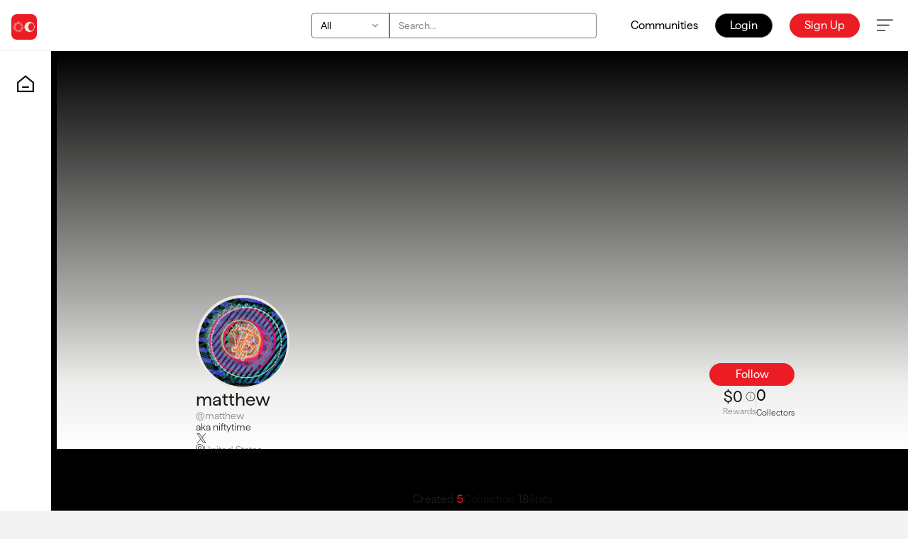

--- FILE ---
content_type: text/html;charset=utf-8
request_url: https://zeroone.art/profile/matthew
body_size: 62006
content:
<!DOCTYPE html>
<html lang="en">
<head><meta charset="utf-8">
<meta name="viewport" content="width=device-width, initial-scale=1, maximum-scale=1">
<title>@matthew | zeroone - the cultural distribution engine</title>
<meta name="msapplication-TileColor" content="#000000">
<meta name="msapplication-config" content="/_icons/browserconfig.xml">
<meta name="theme-color" content="#ffffff">
<link rel="icon" type="image/png" href="/_icons/favicon-32x32.png">
<link rel="icon" type="image/png" href="/_icons/favicon-16x16.png">
<link rel="manifest" href="/_icons/site.webmanifest">
<link rel="mask-icon" href="/_icons/safari-pinned-tab.svg" color="#ffffff">
<link rel="apple-touch-icon" sizes="180x180" href="/_icons/apple-touch-icon.png">
<link rel="shortcut icon" href="/_icons/favicon.ico">
<link rel="canonical" href="https://zeroone.art/profile/matthew">
<meta property="og:url" content="https://zeroone.art/profile/matthew">
<meta property="og:locale" content="en">
<meta property="og:site_name" content="zeroone - the cultural distribution engine">
<meta property="og:description" content="zeroone is a cultural distribution engine that enables individuals to create, collect, and connect.">
<meta property="og:type" content="website">
<link rel="profile" href="https://gmpg.org/xfn/11">
<meta name="robots" content="index, follow, max-image-preview:large, max-snippet:-1, max-video-preview:-1">
<meta property="og:image" content="https://zeroone.art/profile/matthew/__og_image__/og.png">
<meta property="og:image:width" content="1200">
<meta property="og:image:height" content="630">
<meta property="og:image:type" content="image/png">
<meta name="twitter:card" content="summary_large_image">
<meta name="twitter:image:src" content="https://zeroone.art/profile/matthew/__og_image__/og.png">
<meta name="twitter:image:width" content="1200">
<meta name="twitter:image:height" content="630">
<script id="nuxt-og-image-options" type="application/json">{"title":"%s","provider":"satori","component":"OgImageProfileOg","backgroundUrl":"https://media.qwellcode.de/api/transformation/L2ZhbHNl/rt:fill,w:1200,h:630,g:ce,el:1,f:webp,q:70","avatar":"https://media.qwellcode.de/api/transformation/aHR0cHM6Ly96ZXJvb25lLmFydC9pbWFnZXMvcHJvZmlsZS9wcm9maWxlLmpwZw/rt:fill,w:250,h:250,g:ce,el:1,f:webp,q:70","componentHash":"eR8yKEAsRC"}</script>
<meta name="description" content>
<meta property="og:title" content="@matthew | zeroone - the cultural distribution engine"><link rel="modulepreload" as="script" crossorigin href="/_nuxt/entry.23ebadac.js"><link rel="preload" as="style" href="/_nuxt/entry.c4235fae.css"><link rel="modulepreload" as="script" crossorigin href="/_nuxt/default.0148e4d3.js"><link rel="modulepreload" as="script" crossorigin href="/_nuxt/Poll.945cf8ee.js"><link rel="modulepreload" as="script" crossorigin href="/_nuxt/Dropdown.a8df9c44.js"><link rel="modulepreload" as="script" crossorigin href="/_nuxt/Skeleton.vue.44ee59be.js"><link rel="modulepreload" as="script" crossorigin href="/_nuxt/profile.199a3eb1.js"><link rel="modulepreload" as="script" crossorigin href="/_nuxt/NuxtScrollbar.c65920cb.js"><link rel="modulepreload" as="script" crossorigin href="/_nuxt/asyncData.6b0dfae0.js"><link rel="modulepreload" as="script" crossorigin href="/_nuxt/tabs.45dfef50.js"><link rel="modulepreload" as="script" crossorigin href="/_nuxt/Link.vue.a34cb495.js"><link rel="modulepreload" as="script" crossorigin href="/_nuxt/menu.61e9f3c4.js"><link rel="modulepreload" as="script" crossorigin href="/_nuxt/use-tracked-pointer.a2b67e91.js"><link rel="modulepreload" as="script" crossorigin href="/_nuxt/QRGenerate.d0df8dd7.js"><link rel="modulepreload" as="script" crossorigin href="/_nuxt/Menu.3fda7cd2.js"><link rel="preload" as="style" href="/_nuxt/Menu.81504f20.css"><link rel="modulepreload" as="script" crossorigin href="/_nuxt/app-big-logo.cda2d4da.js"><link rel="modulepreload" as="script" crossorigin href="/_nuxt/_username_.6d076f04.js"><link rel="modulepreload" as="script" crossorigin href="/_nuxt/FollowButton.534b3510.js"><link rel="modulepreload" as="script" crossorigin href="/_nuxt/index.vue.fa46ac8d.js"><link rel="modulepreload" as="script" crossorigin href="/_nuxt/Streak.03c9719f.js"><link rel="preload" as="style" href="/_nuxt/Streak.cc85eb6c.css"><link rel="modulepreload" as="script" crossorigin href="/_nuxt/Followers.0815a91e.js"><link rel="modulepreload" as="script" crossorigin href="/_nuxt/Tabs.f345c543.js"><link rel="modulepreload" as="script" crossorigin href="/_nuxt/Fancybox.client.b98c03ef.js"><link rel="preload" as="style" href="/_nuxt/Fancybox.5967bd61.css"><link rel="modulepreload" as="script" crossorigin href="/_nuxt/Empty.03c2fcae.js"><link rel="modulepreload" as="script" crossorigin href="/_nuxt/useArrayUtils.4bfaf83b.js"><link rel="modulepreload" as="script" crossorigin href="/_nuxt/index.0c851539.js"><link rel="prefetch" as="script" crossorigin href="/_nuxt/account.ea001d31.js"><link rel="prefetch" as="script" crossorigin href="/_nuxt/active-send-code-page.fb32cb5d.js"><link rel="prefetch" as="script" crossorigin href="/_nuxt/auth.458f0d1c.js"><link rel="prefetch" as="script" crossorigin href="/_nuxt/community-uuid-redirect.f62e53b6.js"><link rel="prefetch" as="script" crossorigin href="/_nuxt/create.fe724dfe.js"><link rel="prefetch" as="script" crossorigin href="/_nuxt/onboarding.e1c7bfb5.js"><link rel="prefetch" as="script" crossorigin href="/_nuxt/profile-redirect.70fa261f.js"><link rel="prefetch" as="script" crossorigin href="/_nuxt/profile.f44a6be4.js"><link rel="prefetch" as="script" crossorigin href="/_nuxt/custom-without-menu.20bace4f.js"><link rel="prefetch" as="script" crossorigin href="/_nuxt/dev-only.ff145349.js"><link rel="prefetch" as="script" crossorigin href="/_nuxt/custom.b76e7843.js"><link rel="prefetch" as="script" crossorigin href="/_nuxt/Copyable.2b35957c.js"><link rel="prefetch" as="script" crossorigin href="/_nuxt/Modal.vue.b02dad65.js"><link rel="prefetch" as="script" crossorigin href="/_nuxt/texture5.21bf7eb7.js"><link rel="prefetch" as="script" crossorigin href="/_nuxt/texture3.f5c9f92d.js"><link rel="prefetch" as="script" crossorigin href="/_nuxt/texture3.d4ebd2c5.js"><link rel="prefetch" as="script" crossorigin href="/_nuxt/Media.721920b1.js"><link rel="prefetch" as="script" crossorigin href="/_nuxt/texture1.7e883fac.js"><link rel="prefetch" as="script" crossorigin href="/_nuxt/texture1.bc679d70.js"><link rel="prefetch" as="script" crossorigin href="/_nuxt/texture3.586bde0f.js"><link rel="prefetch" as="script" crossorigin href="/_nuxt/texture6.c36a6134.js"><link rel="prefetch" as="script" crossorigin href="/_nuxt/texture3.f92a45a9.js"><link rel="prefetch" as="script" crossorigin href="/_nuxt/texture1.18d43117.js"><link rel="prefetch" as="script" crossorigin href="/_nuxt/texture2.68fce31c.js"><link rel="prefetch" as="script" crossorigin href="/_nuxt/texture2.c348beaa.js"><link rel="prefetch" as="script" crossorigin href="/_nuxt/avt.6111b1b2.js"><link rel="prefetch" as="script" crossorigin href="/_nuxt/texture12.7a2a9631.js"><link rel="prefetch" as="script" crossorigin href="/_nuxt/maintenance.563a47ec.js"><link rel="prefetch" as="script" crossorigin href="/_nuxt/none.b9f545e8.js"><link rel="prefetch" as="script" crossorigin href="/_nuxt/uno.ce8038e0.js"><link rel="prefetch" as="script" crossorigin href="/_nuxt/useArtistStyles.61e42921.js"><link rel="prefetch" as="script" crossorigin href="/_nuxt/idle.36b858ca.js"><link rel="prefetch" as="script" crossorigin href="/_nuxt/ccip.814e7f4d.js"><link rel="prefetch" as="script" crossorigin href="/_nuxt/ccip.4b139cf8.js"><link rel="prefetch" as="script" crossorigin href="/_nuxt/draggabilly.8a945e29.js"><link rel="prefetch" as="script" crossorigin href="/_nuxt/index.f57c1a95.js"><link rel="prefetch" as="script" crossorigin href="/_nuxt/index.68f98ade.js"><link rel="prefetch" as="script" crossorigin href="/_nuxt/js.04559ee8.js"><link rel="prefetch" as="script" crossorigin href="/_nuxt/index.f46f262d.js"><link rel="prefetch" as="script" crossorigin href="/_nuxt/index.browser.esm.f1306913.js"><link rel="prefetch" as="script" crossorigin href="/_nuxt/index.76407de2.js"><link rel="prefetch" as="script" crossorigin href="/_nuxt/index.6b55cce6.js"><link rel="prefetch" as="script" crossorigin href="/_nuxt/date-utils.ab94d744.js"><link rel="prefetch" as="script" crossorigin href="/_nuxt/create-aggregated-client.5440cf77.js"><link rel="prefetch" as="script" crossorigin href="/_nuxt/parseJsonBody.668f30ec.js"><link rel="prefetch" as="script" crossorigin href="/_nuxt/createPaginator.62bd542c.js"><link rel="prefetch" as="script" crossorigin href="/_nuxt/index.browser.a23cab0d.js"><link rel="prefetch" as="script" crossorigin href="/_nuxt/index.c5293297.js"><link rel="prefetch" as="script" crossorigin href="/_nuxt/GetIdCommand.e8de9575.js"><link rel="prefetch" as="script" crossorigin href="/_nuxt/noAuth.3a9ec9c8.js"><link rel="prefetch" as="script" crossorigin href="/_nuxt/lzutf8.18786ad8.js"><link rel="prefetch" as="script" crossorigin href="/_nuxt/index.dbffa7be.js"><link rel="prefetch" as="script" crossorigin href="/_nuxt/index.c030eb06.js"><link rel="stylesheet" href="/_nuxt/entry.c4235fae.css"><link rel="stylesheet" href="/_nuxt/Menu.81504f20.css"><link rel="stylesheet" href="/_nuxt/Streak.cc85eb6c.css"><link rel="stylesheet" href="/_nuxt/Fancybox.5967bd61.css"><style>.overlay[data-v-ab64fb8d]{background:linear-gradient(to right,hsla(0,0%,100%,0),var(--neutral-white));bottom:0;height:100%;position:absolute;right:0;top:0;width:200px}</style><style>/*! tailwindcss v3.3.5 | MIT License | https://tailwindcss.com*/*,:after,:before{border:0 solid #e5e7eb;box-sizing:border-box}:after,:before{--tw-content:""}html{-webkit-text-size-adjust:100%;font-feature-settings:normal;font-family:ui-sans-serif,system-ui,-apple-system,BlinkMacSystemFont,Segoe UI,Roboto,Helvetica Neue,Arial,Noto Sans,sans-serif,Apple Color Emoji,Segoe UI Emoji,Segoe UI Symbol,Noto Color Emoji;font-variation-settings:normal;line-height:1.5;tab-size:4}body{line-height:inherit;margin:0}hr{border-top-width:1px;color:inherit;height:0}abbr:where([title]){-webkit-text-decoration:underline dotted;text-decoration:underline dotted}h1,h2,h3,h4,h5,h6{font-size:inherit;font-weight:inherit}a{color:inherit;text-decoration:inherit}b,strong{font-weight:bolder}code,kbd,pre,samp{font-family:ui-monospace,SFMono-Regular,Menlo,Monaco,Consolas,Liberation Mono,Courier New,monospace;font-size:1em}small{font-size:80%}sub,sup{font-size:75%;line-height:0;position:relative;vertical-align:baseline}sub{bottom:-.25em}sup{top:-.5em}table{border-collapse:collapse;border-color:inherit;text-indent:0}button,input,optgroup,select,textarea{font-feature-settings:inherit;color:inherit;font-family:inherit;font-size:100%;font-variation-settings:inherit;font-weight:inherit;line-height:inherit;margin:0;padding:0}button,select{text-transform:none}[type=button],[type=reset],[type=submit],button{-webkit-appearance:button;background-color:transparent;background-image:none}:-moz-focusring{outline:auto}:-moz-ui-invalid{box-shadow:none}progress{vertical-align:baseline}::-webkit-inner-spin-button,::-webkit-outer-spin-button{height:auto}[type=search]{-webkit-appearance:textfield;outline-offset:-2px}::-webkit-search-decoration{-webkit-appearance:none}::-webkit-file-upload-button{-webkit-appearance:button;font:inherit}summary{display:list-item}blockquote,dd,dl,figure,h1,h2,h3,h4,h5,h6,hr,p,pre{margin:0}fieldset{margin:0}fieldset,legend{padding:0}menu,ol,ul{list-style:none;margin:0;padding:0}dialog{padding:0}textarea{resize:vertical}input::placeholder,textarea::placeholder{color:#9ca3af;opacity:1}[role=button],button{cursor:pointer}:disabled{cursor:default}audio,canvas,embed,iframe,img,object,svg,video{display:block;vertical-align:middle}img,video{height:auto;max-width:100%}[hidden]{display:none}*,:after,:before{--tw-border-spacing-x:0;--tw-border-spacing-y:0;--tw-translate-x:0;--tw-translate-y:0;--tw-rotate:0;--tw-skew-x:0;--tw-skew-y:0;--tw-scale-x:1;--tw-scale-y:1;--tw-pan-x: ;--tw-pan-y: ;--tw-pinch-zoom: ;--tw-scroll-snap-strictness:proximity;--tw-gradient-from-position: ;--tw-gradient-via-position: ;--tw-gradient-to-position: ;--tw-ordinal: ;--tw-slashed-zero: ;--tw-numeric-figure: ;--tw-numeric-spacing: ;--tw-numeric-fraction: ;--tw-ring-inset: ;--tw-ring-offset-width:0px;--tw-ring-offset-color:#fff;--tw-ring-color:rgba(59,130,246,.5);--tw-ring-offset-shadow:0 0 #0000;--tw-ring-shadow:0 0 #0000;--tw-shadow:0 0 #0000;--tw-shadow-colored:0 0 #0000;--tw-blur: ;--tw-brightness: ;--tw-contrast: ;--tw-grayscale: ;--tw-hue-rotate: ;--tw-invert: ;--tw-saturate: ;--tw-sepia: ;--tw-drop-shadow: ;--tw-backdrop-blur: ;--tw-backdrop-brightness: ;--tw-backdrop-contrast: ;--tw-backdrop-grayscale: ;--tw-backdrop-hue-rotate: ;--tw-backdrop-invert: ;--tw-backdrop-opacity: ;--tw-backdrop-saturate: ;--tw-backdrop-sepia: }::backdrop{--tw-border-spacing-x:0;--tw-border-spacing-y:0;--tw-translate-x:0;--tw-translate-y:0;--tw-rotate:0;--tw-skew-x:0;--tw-skew-y:0;--tw-scale-x:1;--tw-scale-y:1;--tw-pan-x: ;--tw-pan-y: ;--tw-pinch-zoom: ;--tw-scroll-snap-strictness:proximity;--tw-gradient-from-position: ;--tw-gradient-via-position: ;--tw-gradient-to-position: ;--tw-ordinal: ;--tw-slashed-zero: ;--tw-numeric-figure: ;--tw-numeric-spacing: ;--tw-numeric-fraction: ;--tw-ring-inset: ;--tw-ring-offset-width:0px;--tw-ring-offset-color:#fff;--tw-ring-color:rgba(59,130,246,.5);--tw-ring-offset-shadow:0 0 #0000;--tw-ring-shadow:0 0 #0000;--tw-shadow:0 0 #0000;--tw-shadow-colored:0 0 #0000;--tw-blur: ;--tw-brightness: ;--tw-contrast: ;--tw-grayscale: ;--tw-hue-rotate: ;--tw-invert: ;--tw-saturate: ;--tw-sepia: ;--tw-drop-shadow: ;--tw-backdrop-blur: ;--tw-backdrop-brightness: ;--tw-backdrop-contrast: ;--tw-backdrop-grayscale: ;--tw-backdrop-hue-rotate: ;--tw-backdrop-invert: ;--tw-backdrop-opacity: ;--tw-backdrop-saturate: ;--tw-backdrop-sepia: }.container{width:100%}@media (min-width:640px){.container{max-width:640px}}@media (min-width:768px){.container{max-width:768px}}@media (min-width:1024px){.container{max-width:1024px}}@media (min-width:1280px){.container{max-width:1280px}}@media (min-width:1536px){.container{max-width:1536px}}.sr-only{clip:rect(0,0,0,0);border-width:0;height:1px;margin:-1px;overflow:hidden;padding:0;position:absolute;white-space:nowrap;width:1px}.pointer-events-none{pointer-events:none}.pointer-events-auto{pointer-events:auto}.visible{visibility:visible}.invisible{visibility:hidden}.collapse{visibility:collapse}.static{position:static}.fixed{position:fixed}.\!absolute{position:absolute!important}.absolute{position:absolute}.relative{position:relative}.sticky{position:sticky}.inset-0{inset:0}.-inset-x-14{left:-3.5rem;right:-3.5rem}.inset-x-0{left:0;right:0}.inset-x-1{left:.25rem;right:.25rem}.inset-y-0{bottom:0;top:0}.-bottom-4{bottom:-1rem}.-bottom-5{bottom:-1.25rem}.-left-\[1px\]{left:-1px}.-left-\[210px\]{left:-210px}.-right-0{right:0}.-right-1{right:-.25rem}.-right-\[15px\]{right:-15px}.-right-\[1px\]{right:-1px}.-right-\[312px\]{right:-312px}.-top-0{top:0}.-top-1{top:-.25rem}.-top-36{top:-9rem}.-top-7{top:-1.75rem}.-top-\[80\%\]{top:-80%}.bottom-0{bottom:0}.bottom-1{bottom:.25rem}.bottom-10{bottom:2.5rem}.bottom-2{bottom:.5rem}.bottom-2\.5{bottom:.625rem}.bottom-3{bottom:.75rem}.bottom-5{bottom:1.25rem}.bottom-6{bottom:1.5rem}.bottom-\[-10px\]{bottom:-10px}.bottom-\[-138px\]{bottom:-138px}.bottom-\[-139px\]{bottom:-139px}.bottom-\[-15px\]{bottom:-15px}.bottom-\[-1px\]{bottom:-1px}.bottom-\[-28px\]{bottom:-28px}.bottom-\[-2px\]{bottom:-2px}.bottom-\[-30px\]{bottom:-30px}.bottom-\[-50px\]{bottom:-50px}.bottom-\[-95px\]{bottom:-95px}.bottom-\[100px\]{bottom:100px}.bottom-\[114px\]{bottom:114px}.bottom-\[134px\]{bottom:134px}.bottom-\[148px\]{bottom:148px}.bottom-\[150px\]{bottom:150px}.bottom-\[16px\]{bottom:16px}.bottom-\[170px\]{bottom:170px}.bottom-\[179px\]{bottom:179px}.bottom-\[187px\]{bottom:187px}.bottom-\[20px\]{bottom:20px}.bottom-\[28\%\]{bottom:28%}.bottom-\[286px\]{bottom:286px}.bottom-\[30px\]{bottom:30px}.bottom-\[325px\]{bottom:325px}.bottom-\[52px\]{bottom:52px}.bottom-\[61px\]{bottom:61px}.bottom-\[6px\]{bottom:6px}.bottom-\[72px\]{bottom:72px}.bottom-\[85px\]{bottom:85px}.bottom-\[calc\(100\%\+46px\)\]{bottom:calc(100% + 46px)}.left-0{left:0}.left-1\/2{left:50%}.left-24{left:6rem}.left-3{left:.75rem}.left-4{left:1rem}.left-5{left:1.25rem}.left-6{left:1.5rem}.left-\[-10px\]{left:-10px}.left-\[-20px\]{left:-20px}.left-\[-22px\]{left:-22px}.left-\[-25px\]{left:-25px}.left-\[-2px\]{left:-2px}.left-\[-37px\]{left:-37px}.left-\[-5px\]{left:-5px}.left-\[-70px\]{left:-70px}.left-\[-80px\]{left:-80px}.left-\[-8px\]{left:-8px}.left-\[0\]{left:0}.left-\[108px\]{left:108px}.left-\[12px\]{left:12px}.left-\[172px\]{left:172px}.left-\[18px\]{left:18px}.left-\[20px\]{left:20px}.left-\[25\%\]{left:25%}.left-\[30px\]{left:30px}.left-\[36px\]{left:36px}.left-\[50\%\]{left:50%}.left-\[50px\]{left:50px}.left-\[65px\]{left:65px}.left-\[6px\]{left:6px}.left-\[72px\]{left:72px}.left-\[74px\]{left:74px}.left-\[75\%\]{left:75%}.left-\[85px\]{left:85px}.left-\[97px\]{left:97px}.left-full{left:100%}.right-0{right:0}.right-1{right:.25rem}.right-1\/2{right:50%}.right-2{right:.5rem}.right-3{right:.75rem}.right-4{right:1rem}.right-6{right:1.5rem}.right-\[-10px\]{right:-10px}.right-\[-12px\]{right:-12px}.right-\[-20px\]{right:-20px}.right-\[-28px\]{right:-28px}.right-\[-2px\]{right:-2px}.right-\[-5px\]{right:-5px}.right-\[-80px\]{right:-80px}.right-\[-8px\]{right:-8px}.right-\[0px\]{right:0}.right-\[1\.5\%\]{right:1.5%}.right-\[10px\]{right:10px}.right-\[121px\]{right:121px}.right-\[122px\]{right:122px}.right-\[12px\]{right:12px}.right-\[20px\]{right:20px}.right-\[26\.5\%\]{right:26.5%}.right-\[30px\]{right:30px}.right-\[45px\]{right:45px}.right-\[49px\]{right:49px}.right-\[4px\]{right:4px}.right-\[51\.5\%\]{right:51.5%}.right-\[51px\]{right:51px}.right-\[65px\]{right:65px}.right-\[6px\]{right:6px}.right-\[76\.5\%\]{right:76.5%}.right-\[85px\]{right:85px}.right-\[96px\]{right:96px}.top-0{top:0}.top-0\.5{top:.125rem}.top-1{top:.25rem}.top-1\/2{top:50%}.top-12{top:3rem}.top-16{top:4rem}.top-18{top:4.5rem}.top-2{top:.5rem}.top-24{top:6rem}.top-32{top:8rem}.top-4{top:1rem}.top-6{top:1.5rem}.top-\[-10px\]{top:-10px}.top-\[-12px\]{top:-12px}.top-\[-14px\]{top:-14px}.top-\[-15px\]{top:-15px}.top-\[-166px\]{top:-166px}.top-\[-16px\]{top:-16px}.top-\[-18px\]{top:-18px}.top-\[-20px\]{top:-20px}.top-\[-22px\]{top:-22px}.top-\[-24px\]{top:-24px}.top-\[-26px\]{top:-26px}.top-\[-2px\]{top:-2px}.top-\[-37px\]{top:-37px}.top-\[-44px\]{top:-44px}.top-\[-48px\]{top:-48px}.top-\[-4px\]{top:-4px}.top-\[-55px\]{top:-55px}.top-\[-8px\]{top:-8px}.top-\[0px\]{top:0}.top-\[10px\]{top:10px}.top-\[120px\]{top:120px}.top-\[12px\]{top:12px}.top-\[132px\]{top:132px}.top-\[152px\]{top:152px}.top-\[169px\]{top:169px}.top-\[184px\]{top:184px}.top-\[1px\]{top:1px}.top-\[256px\]{top:256px}.top-\[270px\]{top:270px}.top-\[28px\]{top:28px}.top-\[36px\]{top:36px}.top-\[40\%\]{top:40%}.top-\[40px\]{top:40px}.top-\[56px\]{top:56px}.top-\[59px\]{top:59px}.top-\[6px\]{top:6px}.top-\[72px\]{top:72px}.top-\[76px\]{top:76px}.top-\[7px\]{top:7px}.top-\[84px\]{top:84px}.top-\[88px\]{top:88px}.top-\[90px\]{top:90px}.top-\[calc\(100\%\+8px\)\]{top:calc(100% + 8px)}.top-full{top:100%}.isolate{isolation:isolate}.-z-10{z-index:-10}.z-0{z-index:0}.z-10{z-index:10}.z-20{z-index:20}.z-30{z-index:30}.z-40{z-index:40}.z-50{z-index:50}.z-\[-1\]{z-index:-1}.z-\[1000\]{z-index:1000}.z-\[100\]{z-index:100}.z-\[101\]{z-index:101}.z-\[10\]{z-index:10}.z-\[1118000\]{z-index:1118000}.z-\[11\]{z-index:11}.z-\[120\]{z-index:120}.z-\[1\]{z-index:1}.z-\[20\]{z-index:20}.z-\[21\]{z-index:21}.z-\[22\]{z-index:22}.z-\[2\]{z-index:2}.z-\[30\]{z-index:30}.z-\[3\]{z-index:3}.z-\[4\]{z-index:4}.z-\[50\]{z-index:50}.z-\[55\]{z-index:55}.order-1{order:1}.order-2{order:2}.order-3{order:3}.order-first{order:-9999}.order-last{order:9999}.col-span-1{grid-column:span 1/span 1}.col-span-2{grid-column:span 2/span 2}.col-span-5{grid-column:span 5/span 5}.col-span-6{grid-column:span 6/span 6}.col-span-full{grid-column:1/-1}.float-right{float:right}.float-left{float:left}.m-12{margin:3rem}.m-2{margin:.5rem}.m-6{margin:1.5rem}.m-auto{margin:auto}.\!my-0{margin-bottom:0!important;margin-top:0!important}.-mx-2{margin-left:-.5rem;margin-right:-.5rem}.mx-1{margin-left:.25rem;margin-right:.25rem}.mx-2{margin-left:.5rem;margin-right:.5rem}.mx-3{margin-left:.75rem;margin-right:.75rem}.mx-4{margin-left:1rem;margin-right:1rem}.mx-6{margin-left:1.5rem;margin-right:1.5rem}.mx-\[-8px\]{margin-left:-8px;margin-right:-8px}.mx-auto{margin-left:auto;margin-right:auto}.my-1{margin-bottom:.25rem;margin-top:.25rem}.my-1\.5{margin-bottom:.375rem;margin-top:.375rem}.my-10{margin-bottom:2.5rem;margin-top:2.5rem}.my-12{margin-bottom:3rem;margin-top:3rem}.my-2{margin-bottom:.5rem;margin-top:.5rem}.my-20{margin-bottom:5rem;margin-top:5rem}.my-3{margin-bottom:.75rem;margin-top:.75rem}.my-4{margin-bottom:1rem;margin-top:1rem}.my-5{margin-bottom:1.25rem;margin-top:1.25rem}.my-6{margin-bottom:1.5rem;margin-top:1.5rem}.my-8{margin-bottom:2rem;margin-top:2rem}.my-\[30px\]{margin-bottom:30px;margin-top:30px}.my-\[8px\]{margin-bottom:8px;margin-top:8px}.my-auto{margin-bottom:auto;margin-top:auto}.\!ml-0{margin-left:0!important}.\!mt-0{margin-top:0!important}.\!mt-10{margin-top:2.5rem!important}.\!mt-3{margin-top:.75rem!important}.-ml-8{margin-left:-2rem}.-mt-4{margin-top:-1rem}.-mt-6{margin-top:-1.5rem}.-mt-60{margin-top:-15rem}.-mt-\[calc\(30px\+132px\/2\)\]{margin-top:-96px}.mb-0{margin-bottom:0}.mb-0\.5{margin-bottom:.125rem}.mb-1{margin-bottom:.25rem}.mb-1\.5{margin-bottom:.375rem}.mb-10{margin-bottom:2.5rem}.mb-12{margin-bottom:3rem}.mb-14{margin-bottom:3.5rem}.mb-16{margin-bottom:4rem}.mb-2{margin-bottom:.5rem}.mb-2\.5{margin-bottom:.625rem}.mb-20{margin-bottom:5rem}.mb-3{margin-bottom:.75rem}.mb-4{margin-bottom:1rem}.mb-4\.5{margin-bottom:1.125rem}.mb-5{margin-bottom:1.25rem}.mb-6{margin-bottom:1.5rem}.mb-64{margin-bottom:16rem}.mb-7{margin-bottom:1.75rem}.mb-8{margin-bottom:2rem}.mb-\[-120px\]{margin-bottom:-120px}.mb-\[-128px\]{margin-bottom:-128px}.mb-\[-20px\]{margin-bottom:-20px}.mb-\[-2px\]{margin-bottom:-2px}.mb-\[10px\]{margin-bottom:10px}.mb-\[150px\]{margin-bottom:150px}.mb-\[15px\]{margin-bottom:15px}.mb-\[16px\]{margin-bottom:16px}.mb-\[20px\]{margin-bottom:20px}.mb-\[24px\]{margin-bottom:24px}.mb-\[2px\]{margin-bottom:2px}.mb-\[30px\]{margin-bottom:30px}.mb-\[32px\]{margin-bottom:32px}.mb-\[3px\]{margin-bottom:3px}.mb-\[40px\]{margin-bottom:40px}.mb-\[42px\]{margin-bottom:42px}.mb-\[4px\]{margin-bottom:4px}.mb-\[6px\]{margin-bottom:6px}.ml-0{margin-left:0}.ml-1{margin-left:.25rem}.ml-2{margin-left:.5rem}.ml-3{margin-left:.75rem}.ml-4{margin-left:1rem}.ml-6{margin-left:1.5rem}.ml-7{margin-left:1.75rem}.ml-\[-16px\]{margin-left:-16px}.ml-\[-1rem\]{margin-left:-1rem}.ml-\[10px\]{margin-left:10px}.ml-\[1px\]{margin-left:1px}.ml-\[25\%\]{margin-left:25%}.ml-auto{margin-left:auto}.mr-1{margin-right:.25rem}.mr-2{margin-right:.5rem}.mr-3{margin-right:.75rem}.mr-4{margin-right:1rem}.mr-5{margin-right:1.25rem}.mr-7{margin-right:1.75rem}.mr-\[-16px\]{margin-right:-16px}.mr-\[-1rem\]{margin-right:-1rem}.mr-\[-20px\]{margin-right:-20px}.mr-\[25\%\]{margin-right:25%}.mr-\[45px\]{margin-right:45px}.mr-auto{margin-right:auto}.mt-0{margin-top:0}.mt-0\.5{margin-top:.125rem}.mt-1{margin-top:.25rem}.mt-1\.5{margin-top:.375rem}.mt-10{margin-top:2.5rem}.mt-11{margin-top:2.75rem}.mt-11\.5{margin-top:2.875rem}.mt-12{margin-top:3rem}.mt-14{margin-top:3.5rem}.mt-2{margin-top:.5rem}.mt-2\.5{margin-top:.625rem}.mt-20{margin-top:5rem}.mt-24{margin-top:6rem}.mt-3{margin-top:.75rem}.mt-4{margin-top:1rem}.mt-40{margin-top:10rem}.mt-5{margin-top:1.25rem}.mt-6{margin-top:1.5rem}.mt-64{margin-top:16rem}.mt-7{margin-top:1.75rem}.mt-7\.5{margin-top:1.875rem}.mt-8{margin-top:2rem}.mt-9{margin-top:2.25rem}.mt-\[-10px\]{margin-top:-10px}.mt-\[-12px\]{margin-top:-12px}.mt-\[-16px\]{margin-top:-16px}.mt-\[-24px\]{margin-top:-24px}.mt-\[-2px\]{margin-top:-2px}.mt-\[-8px\]{margin-top:-8px}.mt-\[100px\]{margin-top:100px}.mt-\[10px\]{margin-top:10px}.mt-\[12px\]{margin-top:12px}.mt-\[16px\]{margin-top:16px}.mt-\[20px\]{margin-top:20px}.mt-\[24px\]{margin-top:24px}.mt-\[250px\]{margin-top:250px}.mt-\[26px\]{margin-top:26px}.mt-\[28px\]{margin-top:28px}.mt-\[2px\]{margin-top:2px}.mt-\[30px\]{margin-top:30px}.mt-\[30vh\]{margin-top:30vh}.mt-\[35px\]{margin-top:35px}.mt-\[37px\]{margin-top:37px}.mt-\[38px\]{margin-top:38px}.mt-\[42px\]{margin-top:42px}.mt-\[43px\]{margin-top:43px}.mt-\[45px\]{margin-top:45px}.mt-\[48px\]{margin-top:48px}.mt-\[4px\]{margin-top:4px}.mt-\[5px\]{margin-top:5px}.mt-\[64px\]{margin-top:64px}.mt-\[6px\]{margin-top:6px}.mt-\[72px\]{margin-top:72px}.mt-\[75px\]{margin-top:75px}.mt-\[8px\]{margin-top:8px}.mt-\[90px\]{margin-top:90px}.mt-auto{margin-top:auto}.box-content{box-sizing:content-box}.line-clamp-1{-webkit-line-clamp:1}.line-clamp-1,.line-clamp-2{-webkit-box-orient:vertical;display:-webkit-box;overflow:hidden}.line-clamp-2{-webkit-line-clamp:2}.line-clamp-6{-webkit-box-orient:vertical;-webkit-line-clamp:6;display:-webkit-box;overflow:hidden}.block{display:block}.inline-block{display:inline-block}.inline{display:inline}.flex{display:flex}.inline-flex{display:inline-flex}.table{display:table}.grid{display:grid}.contents{display:contents}.hidden{display:none}.aspect-square{aspect-ratio:1/1}.\!h-20{height:5rem!important}.\!h-\[128px\]{height:128px!important}.\!h-\[160px\]{height:160px!important}.\!h-\[16px\]{height:16px!important}.\!h-\[352px\]{height:352px!important}.h-0{height:0}.h-0\.5{height:.125rem}.h-1{height:.25rem}.h-1\.5{height:.375rem}.h-10{height:2.5rem}.h-11{height:2.75rem}.h-12{height:3rem}.h-14{height:3.5rem}.h-16{height:4rem}.h-18{height:4.5rem}.h-2{height:.5rem}.h-2\.5{height:.625rem}.h-20{height:5rem}.h-24{height:6rem}.h-3{height:.75rem}.h-3\/4{height:75%}.h-4{height:1rem}.h-4\.5{height:1.125rem}.h-40{height:10rem}.h-5{height:1.25rem}.h-6{height:1.5rem}.h-60{height:15rem}.h-64{height:16rem}.h-7{height:1.75rem}.h-8{height:2rem}.h-9{height:2.25rem}.h-\[100px\]{height:100px}.h-\[104px\]{height:104px}.h-\[106px\]{height:106px}.h-\[107px\]{height:107px}.h-\[116px\]{height:116px}.h-\[120px\]{height:120px}.h-\[125px\]{height:125px}.h-\[127px\]{height:127px}.h-\[128px\]{height:128px}.h-\[12px\]{height:12px}.h-\[131px\]{height:131px}.h-\[132px\]{height:132px}.h-\[138px\]{height:138px}.h-\[140px\]{height:140px}.h-\[148px\]{height:148px}.h-\[14px\]{height:14px}.h-\[150px\]{height:150px}.h-\[152px\]{height:152px}.h-\[159px\]{height:159px}.h-\[164px\]{height:164px}.h-\[166px\]{height:166px}.h-\[16px\]{height:16px}.h-\[17px\]{height:17px}.h-\[180px\]{height:180px}.h-\[183px\]{height:183px}.h-\[18px\]{height:18px}.h-\[190px\]{height:190px}.h-\[192px\]{height:192px}.h-\[1px\]{height:1px}.h-\[200px\]{height:200px}.h-\[20px\]{height:20px}.h-\[20vh\]{height:20vh}.h-\[216px\]{height:216px}.h-\[217px\]{height:217px}.h-\[219px\]{height:219px}.h-\[224px\]{height:224px}.h-\[22px\]{height:22px}.h-\[242px\]{height:242px}.h-\[248px\]{height:248px}.h-\[24px\]{height:24px}.h-\[264px\]{height:264px}.h-\[28px\]{height:28px}.h-\[2px\]{height:2px}.h-\[30px\]{height:30px}.h-\[313px\]{height:313px}.h-\[32px\]{height:32px}.h-\[339px\]{height:339px}.h-\[347px\]{height:347px}.h-\[34px\]{height:34px}.h-\[352px\]{height:352px}.h-\[353px\]{height:353px}.h-\[36px\]{height:36px}.h-\[370px\]{height:370px}.h-\[37px\]{height:37px}.h-\[3px\]{height:3px}.h-\[40px\]{height:40px}.h-\[40vh\]{height:40vh}.h-\[416px\]{height:416px}.h-\[431px\]{height:431px}.h-\[438px\]{height:438px}.h-\[43px\]{height:43px}.h-\[44px\]{height:44px}.h-\[46px\]{height:46px}.h-\[48px\]{height:48px}.h-\[497px\]{height:497px}.h-\[49px\]{height:49px}.h-\[4px\]{height:4px}.h-\[50px\]{height:50px}.h-\[50vh\]{height:50vh}.h-\[526px\]{height:526px}.h-\[54px\]{height:54px}.h-\[55\%\]{height:55%}.h-\[60px\]{height:60px}.h-\[60vh\]{height:60vh}.h-\[62px\]{height:62px}.h-\[64px\]{height:64px}.h-\[68px\]{height:68px}.h-\[68vh\]{height:68vh}.h-\[69px\]{height:69px}.h-\[70px\]{height:70px}.h-\[72px\]{height:72px}.h-\[77px\]{height:77px}.h-\[7px\]{height:7px}.h-\[80px\]{height:80px}.h-\[84px\]{height:84px}.h-\[85vh\]{height:85vh}.h-\[86px\]{height:86px}.h-\[87px\]{height:87px}.h-\[88px\]{height:88px}.h-\[90px\]{height:90px}.h-\[96px\]{height:96px}.h-\[calc\(100vh-3rem\)\]{height:calc(100vh - 3rem)}.h-\[calc\(100vh-72px\)\]{height:calc(100vh - 72px)}.h-\[calc\(100vh_-_13rem\)\]{height:calc(100vh - 13rem)}.h-\[calc\(100vh_-_15rem\)\]{height:calc(100vh - 15rem)}.h-\[calc\(100vh_-_25rem\)\]{height:calc(100vh - 25rem)}.h-\[calc\(100vw\/3\)\]{height:33.33333vw}.h-auto{height:auto}.h-fit{height:-moz-fit-content;height:fit-content}.h-full{height:100%}.h-min{height:min-content}.h-px{height:1px}.h-screen{height:100vh}.\!max-h-\[90vh\]{max-height:90vh!important}.\!max-h-\[95vh\]{max-height:95vh!important}.max-h-0{max-height:0}.max-h-16{max-height:4rem}.max-h-36{max-height:9rem}.max-h-60{max-height:15rem}.max-h-96{max-height:24rem}.max-h-\[10vh\]{max-height:10vh}.max-h-\[112px\]{max-height:112px}.max-h-\[115px\]{max-height:115px}.max-h-\[136px\]{max-height:136px}.max-h-\[140px\]{max-height:140px}.max-h-\[15vh\]{max-height:15vh}.max-h-\[166px\]{max-height:166px}.max-h-\[200px\]{max-height:200px}.max-h-\[274px\]{max-height:274px}.max-h-\[298px\]{max-height:298px}.max-h-\[30vh\]{max-height:30vh}.max-h-\[366px\]{max-height:366px}.max-h-\[38vh\]{max-height:38vh}.max-h-\[400px\]{max-height:400px}.max-h-\[40vh\]{max-height:40vh}.max-h-\[412px\]{max-height:412px}.max-h-\[416px\]{max-height:416px}.max-h-\[500px\]{max-height:500px}.max-h-\[50vh\]{max-height:50vh}.max-h-\[60px\]{max-height:60px}.max-h-\[65vh\]{max-height:65vh}.max-h-\[70vh\]{max-height:70vh}.max-h-\[800px\]{max-height:800px}.max-h-\[802px\]{max-height:802px}.max-h-\[80px\]{max-height:80px}.max-h-\[80vh\]{max-height:80vh}.max-h-\[calc\(100vh-12rem\)\]{max-height:calc(100vh - 12rem)}.max-h-\[unset\]{max-height:unset}.max-h-full{max-height:100%}.max-h-none{max-height:none}.min-h-\[100px\]{min-height:100px}.min-h-\[150px\]{min-height:150px}.min-h-\[150vh\]{min-height:150vh}.min-h-\[200px\]{min-height:200px}.min-h-\[208px\]{min-height:208px}.min-h-\[20px\]{min-height:20px}.min-h-\[20vh\]{min-height:20vh}.min-h-\[24px\]{min-height:24px}.min-h-\[28px\]{min-height:28px}.min-h-\[32px\]{min-height:32px}.min-h-\[36px\]{min-height:36px}.min-h-\[370px\]{min-height:370px}.min-h-\[37px\]{min-height:37px}.min-h-\[44px\]{min-height:44px}.min-h-\[500px\]{min-height:500px}.min-h-\[536px\]{min-height:536px}.min-h-\[56px\]{min-height:56px}.min-h-\[640px\]{min-height:640px}.min-h-\[700px\]{min-height:700px}.min-h-\[80px\]{min-height:80px}.min-h-\[calc\(100vh-72px\)\]{min-height:calc(100vh - 72px)}.min-h-\[calc\(100vh-80px\)\]{min-height:calc(100vh - 80px)}.min-h-full{min-height:100%}.min-h-screen{min-height:100vh}.\!w-20{width:5rem!important}.\!w-\[1110px\]{width:1110px!important}.\!w-\[160px\]{width:160px!important}.\!w-\[293px\]{width:293px!important}.\!w-\[297px\]{width:297px!important}.\!w-\[320px\]{width:320px!important}.\!w-\[352px\]{width:352px!important}.\!w-\[360px\]{width:360px!important}.\!w-\[376px\]{width:376px!important}.\!w-\[400px\]{width:400px!important}.\!w-\[484px\]{width:484px!important}.\!w-\[611px\]{width:611px!important}.\!w-\[650px\]{width:650px!important}.\!w-\[664px\]{width:664px!important}.\!w-\[904px\]{width:904px!important}.\!w-full{width:100%!important}.w-0{width:0}.w-0\.5{width:.125rem}.w-1{width:.25rem}.w-1\.5{width:.375rem}.w-1\/2{width:50%}.w-1\/3{width:33.333333%}.w-1\/5{width:20%}.w-10{width:2.5rem}.w-12{width:3rem}.w-14{width:3.5rem}.w-16{width:4rem}.w-18{width:4.5rem}.w-2{width:.5rem}.w-2\/3{width:66.666667%}.w-2\/5{width:40%}.w-20{width:5rem}.w-24{width:6rem}.w-28{width:7rem}.w-3{width:.75rem}.w-36{width:9rem}.w-4{width:1rem}.w-4\.5{width:1.125rem}.w-4\/5{width:80%}.w-40{width:10rem}.w-5{width:1.25rem}.w-56{width:14rem}.w-6{width:1.5rem}.w-60{width:15rem}.w-64{width:16rem}.w-7{width:1.75rem}.w-8{width:2rem}.w-80{width:20rem}.w-9{width:2.25rem}.w-96{width:24rem}.w-\[100px\]{width:100px}.w-\[100vw\]{width:100vw}.w-\[103px\]{width:103px}.w-\[104px\]{width:104px}.w-\[105px\]{width:105px}.w-\[10px\]{width:10px}.w-\[110\%\]{width:110%}.w-\[112px\]{width:112px}.w-\[120px\]{width:120px}.w-\[124px\]{width:124px}.w-\[125px\]{width:125px}.w-\[128px\]{width:128px}.w-\[129px\]{width:129px}.w-\[12px\]{width:12px}.w-\[132px\]{width:132px}.w-\[140px\]{width:140px}.w-\[148px\]{width:148px}.w-\[14px\]{width:14px}.w-\[150px\]{width:150px}.w-\[160px\]{width:160px}.w-\[167px\]{width:167px}.w-\[16px\]{width:16px}.w-\[17px\]{width:17px}.w-\[180px\]{width:180px}.w-\[182px\]{width:182px}.w-\[187px\]{width:187px}.w-\[18px\]{width:18px}.w-\[192px\]{width:192px}.w-\[19px\]{width:19px}.w-\[1px\]{width:1px}.w-\[20\%\]{width:20%}.w-\[200px\]{width:200px}.w-\[208px\]{width:208px}.w-\[20px\]{width:20px}.w-\[219px\]{width:219px}.w-\[21px\]{width:21px}.w-\[22\%\]{width:22%}.w-\[224px\]{width:224px}.w-\[22px\]{width:22px}.w-\[23px\]{width:23px}.w-\[241px\]{width:241px}.w-\[242px\]{width:242px}.w-\[24px\]{width:24px}.w-\[250px\]{width:250px}.w-\[258px\]{width:258px}.w-\[264px\]{width:264px}.w-\[26px\]{width:26px}.w-\[28px\]{width:28px}.w-\[28vw\]{width:28vw}.w-\[293px\]{width:293px}.w-\[295px\]{width:295px}.w-\[299px\]{width:299px}.w-\[2px\]{width:2px}.w-\[300px\]{width:300px}.w-\[30px\]{width:30px}.w-\[312px\]{width:312px}.w-\[320px\]{width:320px}.w-\[323px\]{width:323px}.w-\[32px\]{width:32px}.w-\[330px\]{width:330px}.w-\[343px\]{width:343px}.w-\[344px\]{width:344px}.w-\[350px\]{width:350px}.w-\[36px\]{width:36px}.w-\[393px\]{width:393px}.w-\[3px\]{width:3px}.w-\[400px\]{width:400px}.w-\[408px\]{width:408px}.w-\[40px\]{width:40px}.w-\[435px\]{width:435px}.w-\[448px\]{width:448px}.w-\[44px\]{width:44px}.w-\[45px\]{width:45px}.w-\[466px\]{width:466px}.w-\[46px\]{width:46px}.w-\[484px\]{width:484px}.w-\[48px\]{width:48px}.w-\[4px\]{width:4px}.w-\[50\%\]{width:50%}.w-\[50px\]{width:50px}.w-\[536px\]{width:536px}.w-\[55px\]{width:55px}.w-\[56px\]{width:56px}.w-\[57px\]{width:57px}.w-\[60px\]{width:60px}.w-\[60vw\]{width:60vw}.w-\[62px\]{width:62px}.w-\[64px\]{width:64px}.w-\[66px\]{width:66px}.w-\[68px\]{width:68px}.w-\[70px\]{width:70px}.w-\[75\%\]{width:75%}.w-\[768px\]{width:768px}.w-\[78px\]{width:78px}.w-\[7px\]{width:7px}.w-\[800px\]{width:800px}.w-\[80px\]{width:80px}.w-\[82px\]{width:82px}.w-\[83px\]{width:83px}.w-\[86px\]{width:86px}.w-\[88\%\]{width:88%}.w-\[88px\]{width:88px}.w-\[90\%\]{width:90%}.w-\[904px\]{width:904px}.w-\[90px\]{width:90px}.w-\[90vw\]{width:90vw}.w-\[936px\]{width:936px}.w-\[95\%\]{width:95%}.w-\[95px\]{width:95px}.w-\[968px\]{width:968px}.w-\[96px\]{width:96px}.w-\[98px\]{width:98px}.w-\[calc\(100\%-45px\)\]{width:calc(100% - 45px)}.w-auto{width:auto}.w-fit{width:-moz-fit-content;width:fit-content}.w-full{width:100%}.w-max{width:max-content}.w-screen{width:100vw}.min-w-0{min-width:0}.min-w-\[100px\]{min-width:100px}.min-w-\[105px\]{min-width:105px}.min-w-\[110px\]{min-width:110px}.min-w-\[120px\]{min-width:120px}.min-w-\[128px\]{min-width:128px}.min-w-\[136px\]{min-width:136px}.min-w-\[140px\]{min-width:140px}.min-w-\[150px\]{min-width:150px}.min-w-\[154px\]{min-width:154px}.min-w-\[1800px\]{min-width:1800px}.min-w-\[180px\]{min-width:180px}.min-w-\[20rem\]{min-width:20rem}.min-w-\[240px\]{min-width:240px}.min-w-\[26px\]{min-width:26px}.min-w-\[2rem\]{min-width:2rem}.min-w-\[303px\]{min-width:303px}.min-w-\[46px\]{min-width:46px}.min-w-\[60px\]{min-width:60px}.min-w-\[65px\]{min-width:65px}.min-w-\[73px\]{min-width:73px}.min-w-\[76px\]{min-width:76px}.min-w-\[79px\]{min-width:79px}.min-w-\[80PX\]{min-width:80PX}.min-w-\[86px\]{min-width:86px}.min-w-\[91px\]{min-width:91px}.min-w-\[98px\]{min-width:98px}.min-w-\[unset\]{min-width:unset}.min-w-full{min-width:100%}.min-w-min{min-width:min-content}.max-w-4xl{max-width:56rem}.max-w-5xl{max-width:64rem}.max-w-6xl{max-width:72rem}.max-w-7xl{max-width:80rem}.max-w-\[100px\]{max-width:100px}.max-w-\[100vw\]{max-width:100vw}.max-w-\[110\%\]{max-width:110%}.max-w-\[120px\]{max-width:120px}.max-w-\[1245px\]{max-width:1245px}.max-w-\[132px\]{max-width:132px}.max-w-\[140px\]{max-width:140px}.max-w-\[150px\]{max-width:150px}.max-w-\[155px\]{max-width:155px}.max-w-\[184px\]{max-width:184px}.max-w-\[1920px\]{max-width:1920px}.max-w-\[200px\]{max-width:200px}.max-w-\[20vw\]{max-width:20vw}.max-w-\[212px\]{max-width:212px}.max-w-\[220px\]{max-width:220px}.max-w-\[266px\]{max-width:266px}.max-w-\[288px\]{max-width:288px}.max-w-\[326px\]{max-width:326px}.max-w-\[330px\]{max-width:330px}.max-w-\[335px\]{max-width:335px}.max-w-\[345px\]{max-width:345px}.max-w-\[374px\]{max-width:374px}.max-w-\[380px\]{max-width:380px}.max-w-\[3rem\]{max-width:3rem}.max-w-\[400px\]{max-width:400px}.max-w-\[406px\]{max-width:406px}.max-w-\[448px\]{max-width:448px}.max-w-\[450px\]{max-width:450px}.max-w-\[460px\]{max-width:460px}.max-w-\[480px\]{max-width:480px}.max-w-\[484px\]{max-width:484px}.max-w-\[50\%\]{max-width:50%}.max-w-\[542px\]{max-width:542px}.max-w-\[622px\]{max-width:622px}.max-w-\[632px\]{max-width:632px}.max-w-\[664px\]{max-width:664px}.max-w-\[736px\]{max-width:736px}.max-w-\[7rem\]{max-width:7rem}.max-w-\[800px\]{max-width:800px}.max-w-\[90px\]{max-width:90px}.max-w-\[928px\]{max-width:928px}.max-w-\[961px\]{max-width:961px}.max-w-full{max-width:100%}.max-w-lg{max-width:32rem}.max-w-md{max-width:28rem}.max-w-sm{max-width:24rem}.max-w-xs{max-width:20rem}.flex-1{flex:1 1 0%}.flex-shrink{flex-shrink:1}.flex-shrink-0,.shrink-0{flex-shrink:0}.grow{flex-grow:1}.basis-1\/2{flex-basis:50%}.basis-6{flex-basis:1.5rem}.basis-6\/12{flex-basis:50%}.basis-\[150px\]{flex-basis:150px}.basis-\[303px\]{flex-basis:303px}.basis-full{flex-basis:100%}.origin-top-right{transform-origin:top right}.-translate-x-1\/2{--tw-translate-x:-50%;transform:translate(-50%,var(--tw-translate-y)) rotate(var(--tw-rotate)) skewX(var(--tw-skew-x)) skewY(var(--tw-skew-y)) scaleX(var(--tw-scale-x)) scaleY(var(--tw-scale-y));transform:translate(var(--tw-translate-x),var(--tw-translate-y)) rotate(var(--tw-rotate)) skewX(var(--tw-skew-x)) skewY(var(--tw-skew-y)) scaleX(var(--tw-scale-x)) scaleY(var(--tw-scale-y))}.-translate-y-1\/2{--tw-translate-y:-50%;transform:translate(var(--tw-translate-x),-50%) rotate(var(--tw-rotate)) skewX(var(--tw-skew-x)) skewY(var(--tw-skew-y)) scaleX(var(--tw-scale-x)) scaleY(var(--tw-scale-y));transform:translate(var(--tw-translate-x),var(--tw-translate-y)) rotate(var(--tw-rotate)) skewX(var(--tw-skew-x)) skewY(var(--tw-skew-y)) scaleX(var(--tw-scale-x)) scaleY(var(--tw-scale-y))}.-translate-y-10{--tw-translate-y:-2.5rem;transform:translate(var(--tw-translate-x),-2.5rem) rotate(var(--tw-rotate)) skewX(var(--tw-skew-x)) skewY(var(--tw-skew-y)) scaleX(var(--tw-scale-x)) scaleY(var(--tw-scale-y));transform:translate(var(--tw-translate-x),var(--tw-translate-y)) rotate(var(--tw-rotate)) skewX(var(--tw-skew-x)) skewY(var(--tw-skew-y)) scaleX(var(--tw-scale-x)) scaleY(var(--tw-scale-y))}.translate-x-1{--tw-translate-x:0.25rem;transform:translate(.25rem,var(--tw-translate-y)) rotate(var(--tw-rotate)) skewX(var(--tw-skew-x)) skewY(var(--tw-skew-y)) scaleX(var(--tw-scale-x)) scaleY(var(--tw-scale-y));transform:translate(var(--tw-translate-x),var(--tw-translate-y)) rotate(var(--tw-rotate)) skewX(var(--tw-skew-x)) skewY(var(--tw-skew-y)) scaleX(var(--tw-scale-x)) scaleY(var(--tw-scale-y))}.translate-x-1\/2{--tw-translate-x:50%;transform:translate(50%,var(--tw-translate-y)) rotate(var(--tw-rotate)) skewX(var(--tw-skew-x)) skewY(var(--tw-skew-y)) scaleX(var(--tw-scale-x)) scaleY(var(--tw-scale-y));transform:translate(var(--tw-translate-x),var(--tw-translate-y)) rotate(var(--tw-rotate)) skewX(var(--tw-skew-x)) skewY(var(--tw-skew-y)) scaleX(var(--tw-scale-x)) scaleY(var(--tw-scale-y))}.translate-x-4{--tw-translate-x:1rem;transform:translate(1rem,var(--tw-translate-y)) rotate(var(--tw-rotate)) skewX(var(--tw-skew-x)) skewY(var(--tw-skew-y)) scaleX(var(--tw-scale-x)) scaleY(var(--tw-scale-y));transform:translate(var(--tw-translate-x),var(--tw-translate-y)) rotate(var(--tw-rotate)) skewX(var(--tw-skew-x)) skewY(var(--tw-skew-y)) scaleX(var(--tw-scale-x)) scaleY(var(--tw-scale-y))}.translate-x-4\.5{--tw-translate-x:1.125rem;transform:translate(1.125rem,var(--tw-translate-y)) rotate(var(--tw-rotate)) skewX(var(--tw-skew-x)) skewY(var(--tw-skew-y)) scaleX(var(--tw-scale-x)) scaleY(var(--tw-scale-y));transform:translate(var(--tw-translate-x),var(--tw-translate-y)) rotate(var(--tw-rotate)) skewX(var(--tw-skew-x)) skewY(var(--tw-skew-y)) scaleX(var(--tw-scale-x)) scaleY(var(--tw-scale-y))}.translate-y-0{--tw-translate-y:0px;transform:translate(var(--tw-translate-x)) rotate(var(--tw-rotate)) skewX(var(--tw-skew-x)) skewY(var(--tw-skew-y)) scaleX(var(--tw-scale-x)) scaleY(var(--tw-scale-y));transform:translate(var(--tw-translate-x),var(--tw-translate-y)) rotate(var(--tw-rotate)) skewX(var(--tw-skew-x)) skewY(var(--tw-skew-y)) scaleX(var(--tw-scale-x)) scaleY(var(--tw-scale-y))}.translate-y-1{--tw-translate-y:0.25rem;transform:translate(var(--tw-translate-x),.25rem) rotate(var(--tw-rotate)) skewX(var(--tw-skew-x)) skewY(var(--tw-skew-y)) scaleX(var(--tw-scale-x)) scaleY(var(--tw-scale-y));transform:translate(var(--tw-translate-x),var(--tw-translate-y)) rotate(var(--tw-rotate)) skewX(var(--tw-skew-x)) skewY(var(--tw-skew-y)) scaleX(var(--tw-scale-x)) scaleY(var(--tw-scale-y))}.translate-y-4{--tw-translate-y:1rem;transform:translate(var(--tw-translate-x),1rem) rotate(var(--tw-rotate)) skewX(var(--tw-skew-x)) skewY(var(--tw-skew-y)) scaleX(var(--tw-scale-x)) scaleY(var(--tw-scale-y));transform:translate(var(--tw-translate-x),var(--tw-translate-y)) rotate(var(--tw-rotate)) skewX(var(--tw-skew-x)) skewY(var(--tw-skew-y)) scaleX(var(--tw-scale-x)) scaleY(var(--tw-scale-y))}.translate-y-\[0\.5px\]{--tw-translate-y:0.5px;transform:translate(var(--tw-translate-x),.5px) rotate(var(--tw-rotate)) skewX(var(--tw-skew-x)) skewY(var(--tw-skew-y)) scaleX(var(--tw-scale-x)) scaleY(var(--tw-scale-y));transform:translate(var(--tw-translate-x),var(--tw-translate-y)) rotate(var(--tw-rotate)) skewX(var(--tw-skew-x)) skewY(var(--tw-skew-y)) scaleX(var(--tw-scale-x)) scaleY(var(--tw-scale-y))}.translate-y-\[1\.5px\]{--tw-translate-y:1.5px;transform:translate(var(--tw-translate-x),1.5px) rotate(var(--tw-rotate)) skewX(var(--tw-skew-x)) skewY(var(--tw-skew-y)) scaleX(var(--tw-scale-x)) scaleY(var(--tw-scale-y));transform:translate(var(--tw-translate-x),var(--tw-translate-y)) rotate(var(--tw-rotate)) skewX(var(--tw-skew-x)) skewY(var(--tw-skew-y)) scaleX(var(--tw-scale-x)) scaleY(var(--tw-scale-y))}.rotate-180{--tw-rotate:180deg;transform:translate(var(--tw-translate-x),var(--tw-translate-y)) rotate(180deg) skewX(var(--tw-skew-x)) skewY(var(--tw-skew-y)) scaleX(var(--tw-scale-x)) scaleY(var(--tw-scale-y));transform:translate(var(--tw-translate-x),var(--tw-translate-y)) rotate(var(--tw-rotate)) skewX(var(--tw-skew-x)) skewY(var(--tw-skew-y)) scaleX(var(--tw-scale-x)) scaleY(var(--tw-scale-y))}.rotate-90{--tw-rotate:90deg;transform:translate(var(--tw-translate-x),var(--tw-translate-y)) rotate(90deg) skewX(var(--tw-skew-x)) skewY(var(--tw-skew-y)) scaleX(var(--tw-scale-x)) scaleY(var(--tw-scale-y));transform:translate(var(--tw-translate-x),var(--tw-translate-y)) rotate(var(--tw-rotate)) skewX(var(--tw-skew-x)) skewY(var(--tw-skew-y)) scaleX(var(--tw-scale-x)) scaleY(var(--tw-scale-y))}.rotate-\[-90deg\]{--tw-rotate:-90deg;transform:translate(var(--tw-translate-x),var(--tw-translate-y)) rotate(-90deg) skewX(var(--tw-skew-x)) skewY(var(--tw-skew-y)) scaleX(var(--tw-scale-x)) scaleY(var(--tw-scale-y));transform:translate(var(--tw-translate-x),var(--tw-translate-y)) rotate(var(--tw-rotate)) skewX(var(--tw-skew-x)) skewY(var(--tw-skew-y)) scaleX(var(--tw-scale-x)) scaleY(var(--tw-scale-y))}.rotate-\[90deg\]{--tw-rotate:90deg;transform:translate(var(--tw-translate-x),var(--tw-translate-y)) rotate(90deg) skewX(var(--tw-skew-x)) skewY(var(--tw-skew-y)) scaleX(var(--tw-scale-x)) scaleY(var(--tw-scale-y));transform:translate(var(--tw-translate-x),var(--tw-translate-y)) rotate(var(--tw-rotate)) skewX(var(--tw-skew-x)) skewY(var(--tw-skew-y)) scaleX(var(--tw-scale-x)) scaleY(var(--tw-scale-y))}.scale-100{--tw-scale-x:1;--tw-scale-y:1;transform:translate(var(--tw-translate-x),var(--tw-translate-y)) rotate(var(--tw-rotate)) skewX(var(--tw-skew-x)) skewY(var(--tw-skew-y)) scaleX(1) scaleY(1);transform:translate(var(--tw-translate-x),var(--tw-translate-y)) rotate(var(--tw-rotate)) skewX(var(--tw-skew-x)) skewY(var(--tw-skew-y)) scaleX(var(--tw-scale-x)) scaleY(var(--tw-scale-y))}.scale-110{--tw-scale-x:1.1;--tw-scale-y:1.1;transform:translate(var(--tw-translate-x),var(--tw-translate-y)) rotate(var(--tw-rotate)) skewX(var(--tw-skew-x)) skewY(var(--tw-skew-y)) scaleX(1.1) scaleY(1.1);transform:translate(var(--tw-translate-x),var(--tw-translate-y)) rotate(var(--tw-rotate)) skewX(var(--tw-skew-x)) skewY(var(--tw-skew-y)) scaleX(var(--tw-scale-x)) scaleY(var(--tw-scale-y))}.scale-125{--tw-scale-x:1.25;--tw-scale-y:1.25;transform:translate(var(--tw-translate-x),var(--tw-translate-y)) rotate(var(--tw-rotate)) skewX(var(--tw-skew-x)) skewY(var(--tw-skew-y)) scaleX(1.25) scaleY(1.25);transform:translate(var(--tw-translate-x),var(--tw-translate-y)) rotate(var(--tw-rotate)) skewX(var(--tw-skew-x)) skewY(var(--tw-skew-y)) scaleX(var(--tw-scale-x)) scaleY(var(--tw-scale-y))}.scale-95{--tw-scale-x:.95;--tw-scale-y:.95;transform:translate(var(--tw-translate-x),var(--tw-translate-y)) rotate(var(--tw-rotate)) skewX(var(--tw-skew-x)) skewY(var(--tw-skew-y)) scaleX(.95) scaleY(.95);transform:translate(var(--tw-translate-x),var(--tw-translate-y)) rotate(var(--tw-rotate)) skewX(var(--tw-skew-x)) skewY(var(--tw-skew-y)) scaleX(var(--tw-scale-x)) scaleY(var(--tw-scale-y))}.-scale-x-100{--tw-scale-x:-1;transform:translate(var(--tw-translate-x),var(--tw-translate-y)) rotate(var(--tw-rotate)) skewX(var(--tw-skew-x)) skewY(var(--tw-skew-y)) scaleX(-1) scaleY(var(--tw-scale-y))}.-scale-x-100,.transform{transform:translate(var(--tw-translate-x),var(--tw-translate-y)) rotate(var(--tw-rotate)) skewX(var(--tw-skew-x)) skewY(var(--tw-skew-y)) scaleX(var(--tw-scale-x)) scaleY(var(--tw-scale-y))}@keyframes fade{0%{opacity:0}to{opacity:1}}.animate-fade{animation:fade 1s ease 0s 1 both;animation:fade var(--tw-animate-duration,1s) var(--tw-animate-easing,ease) var(--tw-animate-delay,0s) var(--tw-animate-iteration,1) var(--tw-animate-fill,both)}@keyframes fade-down{0%{opacity:0;transform:translateY(-2rem)}to{opacity:1;transform:translateY(0)}}.animate-fade-down{animation:fade-down 1s ease 0s 1 both;animation:fade-down var(--tw-animate-duration,1s) var(--tw-animate-easing,ease) var(--tw-animate-delay,0s) var(--tw-animate-iteration,1) var(--tw-animate-fill,both)}@keyframes fade-left{0%{opacity:0;transform:translateX(2rem)}to{opacity:1;transform:translateX(0)}}.animate-fade-left{animation:fade-left 1s ease 0s 1 both;animation:fade-left var(--tw-animate-duration,1s) var(--tw-animate-easing,ease) var(--tw-animate-delay,0s) var(--tw-animate-iteration,1) var(--tw-animate-fill,both)}@keyframes fade-right{0%{opacity:0;transform:translateX(-2rem)}to{opacity:1;transform:translateX(0)}}.animate-fade-right{animation:fade-right 1s ease 0s 1 both;animation:fade-right var(--tw-animate-duration,1s) var(--tw-animate-easing,ease) var(--tw-animate-delay,0s) var(--tw-animate-iteration,1) var(--tw-animate-fill,both)}@keyframes fade-up{0%{opacity:0;transform:translateY(2rem)}to{opacity:1;transform:translateY(0)}}.animate-fade-up{animation:fade-up 1s ease 0s 1 both;animation:fade-up var(--tw-animate-duration,1s) var(--tw-animate-easing,ease) var(--tw-animate-delay,0s) var(--tw-animate-iteration,1) var(--tw-animate-fill,both)}@keyframes jump-in{0%{transform:scale(0)}80%{transform:scale(120%)}to{transform:scale(100%)}}.animate-jump-in{animation:jump-in .5s ease 0s 1 both;animation:jump-in var(--tw-animate-duration,.5s) var(--tw-animate-easing,ease) var(--tw-animate-delay,0s) var(--tw-animate-iteration,1) var(--tw-animate-fill,both)}@keyframes ping{75%,to{opacity:0;transform:scale(2)}}.animate-ping{animation:ping 1s cubic-bezier(0,0,.2,1) 0s infinite none;animation:ping var(--tw-animate-duration,1s) var(--tw-animate-easing,cubic-bezier(0,0,.2,1)) var(--tw-animate-delay,0s) var(--tw-animate-iteration,infinite) var(--tw-animate-fill,none)}@keyframes pulse{50%{opacity:.5}}.animate-pulse{animation:pulse 2s cubic-bezier(.4,0,.6,1) 0s infinite none;animation:pulse var(--tw-animate-duration,2s) var(--tw-animate-easing,cubic-bezier(.4,0,.6,1)) var(--tw-animate-delay,0s) var(--tw-animate-iteration,infinite) var(--tw-animate-fill,none)}@keyframes rotate-y{0%{transform:rotateY(1turn)}to{transform:rotateY(0)}}.animate-rotate-y{animation:rotate-y 1s ease 0s 1 both;animation:rotate-y var(--tw-animate-duration,1s) var(--tw-animate-easing,ease) var(--tw-animate-delay,0s) var(--tw-animate-iteration,1) var(--tw-animate-fill,both)}@keyframes spin{to{transform:rotate(1turn)}}.animate-spin{animation:spin 1s linear 0s infinite none;animation:spin var(--tw-animate-duration,1s) var(--tw-animate-easing,linear) var(--tw-animate-delay,0s) var(--tw-animate-iteration,infinite) var(--tw-animate-fill,none)}@keyframes wiggle{0%,to{transform:rotate(-3deg)}50%{transform:rotate(3deg)}}.animate-wiggle{animation:wiggle 1s ease 0s 1 both;animation:wiggle var(--tw-animate-duration,1s) var(--tw-animate-easing,ease) var(--tw-animate-delay,0s) var(--tw-animate-iteration,1) var(--tw-animate-fill,both)}@keyframes wiggle-more{0%,to{transform:rotate(-12deg)}50%{transform:rotate(12deg)}}.animate-wiggle-more{animation:wiggle-more 1s ease 0s 1 both;animation:wiggle-more var(--tw-animate-duration,1s) var(--tw-animate-easing,ease) var(--tw-animate-delay,0s) var(--tw-animate-iteration,1) var(--tw-animate-fill,both)}.\!cursor-not-allowed{cursor:not-allowed!important}.cursor-default{cursor:default}.cursor-move{cursor:move}.cursor-not-allowed{cursor:not-allowed}.cursor-pointer{cursor:pointer}.cursor-text{cursor:text}.touch-none{touch-action:none}.select-none{-webkit-user-select:none;user-select:none}.resize-none{resize:none}.resize{resize:both}.list-disc{list-style-type:disc}.grid-cols-1{grid-template-columns:repeat(1,minmax(0,1fr))}.grid-cols-11{grid-template-columns:repeat(11,minmax(0,1fr))}.grid-cols-2{grid-template-columns:repeat(2,minmax(0,1fr))}.grid-cols-3{grid-template-columns:repeat(3,minmax(0,1fr))}.grid-cols-4{grid-template-columns:repeat(4,minmax(0,1fr))}.grid-cols-5{grid-template-columns:repeat(5,minmax(0,1fr))}.grid-cols-\[1\.5rem_auto\]{grid-template-columns:1.5rem auto}.grid-cols-\[2\.5rem_auto_7rem\]{grid-template-columns:2.5rem auto 7rem}.grid-cols-\[2rem_auto\]{grid-template-columns:2rem auto}.grid-cols-\[auto_2rem\]{grid-template-columns:auto 2rem}.grid-cols-\[auto_75px\]{grid-template-columns:auto 75px}.flex-row{flex-direction:row}.flex-row-reverse{flex-direction:row-reverse}.flex-col{flex-direction:column}.flex-col-reverse{flex-direction:column-reverse}.flex-wrap{flex-wrap:wrap}.flex-nowrap{flex-wrap:nowrap}.content-between{align-content:space-between}.items-start{align-items:flex-start}.items-end{align-items:flex-end}.items-center{align-items:center}.justify-start{justify-content:flex-start}.justify-end{justify-content:flex-end}.justify-center{justify-content:center}.justify-between{justify-content:space-between}.justify-around{justify-content:space-around}.justify-items-end{justify-items:end}.justify-items-center{justify-items:center}.\!gap-\[40px\]{gap:40px!important}.gap-0{gap:0}.gap-0\.5{gap:.125rem}.gap-1{gap:.25rem}.gap-1\.5{gap:.375rem}.gap-10{gap:2.5rem}.gap-12{gap:3rem}.gap-14{gap:3.5rem}.gap-16{gap:4rem}.gap-2{gap:.5rem}.gap-2\.5{gap:.625rem}.gap-3{gap:.75rem}.gap-3\.5{gap:.875rem}.gap-4{gap:1rem}.gap-5{gap:1.25rem}.gap-6{gap:1.5rem}.gap-6\.5{gap:1.625rem}.gap-8{gap:2rem}.gap-\[10px\]{gap:10px}.gap-\[12px\]{gap:12px}.gap-\[16px\]{gap:16px}.gap-\[20px\]{gap:20px}.gap-\[24px\]{gap:24px}.gap-\[2px\]{gap:2px}.gap-\[30px\]{gap:30px}.gap-\[3px\]{gap:3px}.gap-\[48px\]{gap:48px}.gap-\[4px\]{gap:4px}.gap-\[6px\]{gap:6px}.gap-\[8px\]{gap:8px}.gap-x-2{column-gap:.5rem}.gap-x-2\.5{column-gap:.625rem}.gap-x-4{column-gap:1rem}.gap-x-4\.5{column-gap:1.125rem}.gap-x-\[18px\]{column-gap:18px}.gap-y-12{row-gap:3rem}.gap-y-2{row-gap:.5rem}.gap-y-3{row-gap:.75rem}.gap-y-4{row-gap:1rem}.gap-y-6{row-gap:1.5rem}.gap-y-\[20px\]{row-gap:20px}.gap-y-\[37px\]{row-gap:37px}.gap-y-\[50px\]{row-gap:50px}.-space-x-1>:not([hidden])~:not([hidden]){--tw-space-x-reverse:0;margin-left:-.25rem;margin-left:calc(-.25rem*(1 - var(--tw-space-x-reverse)));margin-right:0;margin-right:calc(-.25rem*var(--tw-space-x-reverse))}.-space-x-1\.5>:not([hidden])~:not([hidden]){--tw-space-x-reverse:0;margin-left:-.375rem;margin-left:calc(-.375rem*(1 - var(--tw-space-x-reverse)));margin-right:0;margin-right:calc(-.375rem*var(--tw-space-x-reverse))}.-space-x-2>:not([hidden])~:not([hidden]){--tw-space-x-reverse:0;margin-left:-.5rem;margin-left:calc(-.5rem*(1 - var(--tw-space-x-reverse)));margin-right:0;margin-right:calc(-.5rem*var(--tw-space-x-reverse))}.-space-x-2\.5>:not([hidden])~:not([hidden]){--tw-space-x-reverse:0;margin-left:-.625rem;margin-left:calc(-.625rem*(1 - var(--tw-space-x-reverse)));margin-right:0;margin-right:calc(-.625rem*var(--tw-space-x-reverse))}.space-x-0>:not([hidden])~:not([hidden]){--tw-space-x-reverse:0;margin-left:0;margin-left:calc(0px*(1 - var(--tw-space-x-reverse)));margin-right:0;margin-right:calc(0px*var(--tw-space-x-reverse))}.space-x-1>:not([hidden])~:not([hidden]){--tw-space-x-reverse:0;margin-left:.25rem;margin-left:calc(.25rem*(1 - var(--tw-space-x-reverse)));margin-right:0;margin-right:calc(.25rem*var(--tw-space-x-reverse))}.space-x-12>:not([hidden])~:not([hidden]){--tw-space-x-reverse:0;margin-left:3rem;margin-left:calc(3rem*(1 - var(--tw-space-x-reverse)));margin-right:0;margin-right:calc(3rem*var(--tw-space-x-reverse))}.space-x-16>:not([hidden])~:not([hidden]){--tw-space-x-reverse:0;margin-left:4rem;margin-left:calc(4rem*(1 - var(--tw-space-x-reverse)));margin-right:0;margin-right:calc(4rem*var(--tw-space-x-reverse))}.space-x-2>:not([hidden])~:not([hidden]){--tw-space-x-reverse:0;margin-left:.5rem;margin-left:calc(.5rem*(1 - var(--tw-space-x-reverse)));margin-right:0;margin-right:calc(.5rem*var(--tw-space-x-reverse))}.space-x-3>:not([hidden])~:not([hidden]){--tw-space-x-reverse:0;margin-left:.75rem;margin-left:calc(.75rem*(1 - var(--tw-space-x-reverse)));margin-right:0;margin-right:calc(.75rem*var(--tw-space-x-reverse))}.space-x-4>:not([hidden])~:not([hidden]){--tw-space-x-reverse:0;margin-left:1rem;margin-left:calc(1rem*(1 - var(--tw-space-x-reverse)));margin-right:0;margin-right:calc(1rem*var(--tw-space-x-reverse))}.space-x-6>:not([hidden])~:not([hidden]){--tw-space-x-reverse:0;margin-left:1.5rem;margin-left:calc(1.5rem*(1 - var(--tw-space-x-reverse)));margin-right:0;margin-right:calc(1.5rem*var(--tw-space-x-reverse))}.space-x-8>:not([hidden])~:not([hidden]){--tw-space-x-reverse:0;margin-left:2rem;margin-left:calc(2rem*(1 - var(--tw-space-x-reverse)));margin-right:0;margin-right:calc(2rem*var(--tw-space-x-reverse))}.space-y-1>:not([hidden])~:not([hidden]){--tw-space-y-reverse:0;margin-bottom:0;margin-bottom:calc(.25rem*var(--tw-space-y-reverse));margin-top:.25rem;margin-top:calc(.25rem*(1 - var(--tw-space-y-reverse)))}.space-y-1\.5>:not([hidden])~:not([hidden]){--tw-space-y-reverse:0;margin-bottom:0;margin-bottom:calc(.375rem*var(--tw-space-y-reverse));margin-top:.375rem;margin-top:calc(.375rem*(1 - var(--tw-space-y-reverse)))}.space-y-12>:not([hidden])~:not([hidden]){--tw-space-y-reverse:0;margin-bottom:0;margin-bottom:calc(3rem*var(--tw-space-y-reverse));margin-top:3rem;margin-top:calc(3rem*(1 - var(--tw-space-y-reverse)))}.space-y-2>:not([hidden])~:not([hidden]){--tw-space-y-reverse:0;margin-bottom:0;margin-bottom:calc(.5rem*var(--tw-space-y-reverse));margin-top:.5rem;margin-top:calc(.5rem*(1 - var(--tw-space-y-reverse)))}.space-y-3>:not([hidden])~:not([hidden]){--tw-space-y-reverse:0;margin-bottom:0;margin-bottom:calc(.75rem*var(--tw-space-y-reverse));margin-top:.75rem;margin-top:calc(.75rem*(1 - var(--tw-space-y-reverse)))}.space-y-4>:not([hidden])~:not([hidden]){--tw-space-y-reverse:0;margin-bottom:0;margin-bottom:calc(1rem*var(--tw-space-y-reverse));margin-top:1rem;margin-top:calc(1rem*(1 - var(--tw-space-y-reverse)))}.space-y-5>:not([hidden])~:not([hidden]){--tw-space-y-reverse:0;margin-bottom:0;margin-bottom:calc(1.25rem*var(--tw-space-y-reverse));margin-top:1.25rem;margin-top:calc(1.25rem*(1 - var(--tw-space-y-reverse)))}.space-y-6>:not([hidden])~:not([hidden]){--tw-space-y-reverse:0;margin-bottom:0;margin-bottom:calc(1.5rem*var(--tw-space-y-reverse));margin-top:1.5rem;margin-top:calc(1.5rem*(1 - var(--tw-space-y-reverse)))}.space-y-8>:not([hidden])~:not([hidden]){--tw-space-y-reverse:0;margin-bottom:0;margin-bottom:calc(2rem*var(--tw-space-y-reverse));margin-top:2rem;margin-top:calc(2rem*(1 - var(--tw-space-y-reverse)))}.space-y-\[45px\]>:not([hidden])~:not([hidden]){--tw-space-y-reverse:0;margin-bottom:0;margin-bottom:calc(45px*var(--tw-space-y-reverse));margin-top:45px;margin-top:calc(45px*(1 - var(--tw-space-y-reverse)))}.space-y-\[6px\]>:not([hidden])~:not([hidden]){--tw-space-y-reverse:0;margin-bottom:0;margin-bottom:calc(6px*var(--tw-space-y-reverse));margin-top:6px;margin-top:calc(6px*(1 - var(--tw-space-y-reverse)))}.space-y-\[8px\]>:not([hidden])~:not([hidden]){--tw-space-y-reverse:0;margin-bottom:0;margin-bottom:calc(8px*var(--tw-space-y-reverse));margin-top:8px;margin-top:calc(8px*(1 - var(--tw-space-y-reverse)))}.divide-y>:not([hidden])~:not([hidden]){--tw-divide-y-reverse:0;border-bottom-width:0;border-bottom-width:calc(1px*var(--tw-divide-y-reverse));border-top-width:1px;border-top-width:calc(1px*(1 - var(--tw-divide-y-reverse)))}.divide-\[\#1A1A1A\]>:not([hidden])~:not([hidden]){--tw-divide-opacity:1;border-color:#1a1a1a;border-color:rgb(26 26 26/var(--tw-divide-opacity))}.divide-black\/40>:not([hidden])~:not([hidden]){border-color:rgba(0,0,0,.4)}.divide-neutral-line>:not([hidden])~:not([hidden]){border-color:var(--neutral-line)}.divide-neutral-search>:not([hidden])~:not([hidden]){border-color:var(--neutral-search)}.divide-white\/10>:not([hidden])~:not([hidden]){border-color:hsla(0,0%,100%,.1)}.divide-white\/40>:not([hidden])~:not([hidden]){border-color:hsla(0,0%,100%,.4)}.self-end{align-self:flex-end}.self-center{align-self:center}.justify-self-end{justify-self:end}.overflow-auto{overflow:auto}.overflow-hidden{overflow:hidden}.overflow-visible{overflow:visible}.overflow-x-auto{overflow-x:auto}.overflow-y-auto{overflow-y:auto}.overflow-x-hidden{overflow-x:hidden}.overflow-y-hidden{overflow-y:hidden}.overflow-x-scroll{overflow-x:scroll}.overflow-y-scroll{overflow-y:scroll}.truncate{overflow:hidden;white-space:nowrap}.text-ellipsis,.truncate{text-overflow:ellipsis}.whitespace-nowrap{white-space:nowrap}.whitespace-pre-line{white-space:pre-line}.whitespace-pre-wrap{white-space:pre-wrap}.break-words{overflow-wrap:break-word}.break-all{word-break:break-all}.\!rounded-\[6px\]{border-radius:6px!important}.\!rounded-\[6px_0px_0px_6px\]{border-radius:6px 0 0 6px!important}.rounded{border-radius:.25rem}.rounded-2xl{border-radius:1rem}.rounded-\[0px_0px_16px_16px\]{border-radius:0 0 16px 16px}.rounded-\[10px\]{border-radius:10px}.rounded-\[11px\]{border-radius:11px}.rounded-\[12px\]{border-radius:12px}.rounded-\[14px\]{border-radius:14px}.rounded-\[16px\]{border-radius:16px}.rounded-\[16px_16px_0px_0px\]{border-radius:16px 16px 0 0}.rounded-\[20px\]{border-radius:20px}.rounded-\[24px\]{border-radius:24px}.rounded-\[256px\]{border-radius:256px}.rounded-\[25px\]{border-radius:25px}.rounded-\[3px\]{border-radius:3px}.rounded-\[40px\]{border-radius:40px}.rounded-\[44px\]{border-radius:44px}.rounded-\[4px\]{border-radius:4px}.rounded-\[5px\]{border-radius:5px}.rounded-\[6px\]{border-radius:6px}.rounded-\[8px\]{border-radius:8px}.rounded-full{border-radius:9999px}.rounded-lg{border-radius:.5rem}.rounded-md{border-radius:.375rem}.rounded-sm{border-radius:.125rem}.rounded-xl{border-radius:.75rem}.rounded-l-\[30px\]{border-bottom-left-radius:30px;border-top-left-radius:30px}.rounded-l-none{border-bottom-left-radius:0;border-top-left-radius:0}.rounded-r-none{border-bottom-right-radius:0;border-top-right-radius:0}.rounded-es-\[0px\]{border-end-start-radius:0}.rounded-tr-\[12px\]{border-top-right-radius:12px}.border{border-width:1px}.border-0{border-width:0}.border-2{border-width:2px}.border-4{border-width:4px}.border-\[0\.5px\]{border-width:.5px}.border-\[0\.5rem\]{border-width:.5rem}.border-\[0\.7px\]{border-width:.7px}.border-\[1\.2px\]{border-width:1.2px}.border-\[1px\]{border-width:1px}.border-x-0{border-left-width:0;border-right-width:0}.border-y{border-top-width:1px}.border-b,.border-y{border-bottom-width:1px}.border-b-2{border-bottom-width:2px}.border-b-\[0\.5px\]{border-bottom-width:.5px}.border-b-\[1px\]{border-bottom-width:1px}.border-b-\[2px\]{border-bottom-width:2px}.border-l{border-left-width:1px}.border-l-0{border-left-width:0}.border-r{border-right-width:1px}.border-r-0{border-right-width:0}.border-t{border-top-width:1px}.border-t-0{border-top-width:0}.border-t-\[1px\]{border-top-width:1px}.border-solid{border-style:solid}.border-none{border-style:none}.\!border-market-primary{border-color:var(--market-primary)!important}.\!border-neutral-search{border-color:var(--neutral-search)!important}.\!border-neutral-sub-text-2{border-color:var(--neutral-sub-text-2)!important}.\!border-white{--tw-border-opacity:1!important;border-color:#fff!important;border-color:rgb(255 255 255/var(--tw-border-opacity))!important}.border-\[\#1A1A1A\]{--tw-border-opacity:1;border-color:#1a1a1a;border-color:rgb(26 26 26/var(--tw-border-opacity))}.border-\[\#525252\]{--tw-border-opacity:1;border-color:#525252;border-color:rgb(82 82 82/var(--tw-border-opacity))}.border-\[\#EA1C24\]{--tw-border-opacity:1;border-color:#ea1c24;border-color:rgb(234 28 36/var(--tw-border-opacity))}.border-\[\#EBEBEB\]{--tw-border-opacity:1;border-color:#ebebeb;border-color:rgb(235 235 235/var(--tw-border-opacity))}.border-\[\#e1e1e140\]{border-color:#e1e1e140}.border-\[rgba\(255\2c 255\2c 255\2c 0\.15\)\]{border-color:hsla(0,0%,100%,.15)}.border-\[rgba\(255\2c 255\2c 255\2c 0\.25\)\]{border-color:hsla(0,0%,100%,.25)}.border-\[rgba\(255\2c 255\2c 255\2c 0\.28\)\]{border-color:hsla(0,0%,100%,.28)}.border-black{--tw-border-opacity:1;border-color:#000;border-color:rgb(0 0 0/var(--tw-border-opacity))}.border-black-200{--tw-border-opacity:1;border-color:#3d3d3d;border-color:rgb(61 61 61/var(--tw-border-opacity))}.border-black\/40{border-color:rgba(0,0,0,.4)}.border-gray-100{--tw-border-opacity:1;border-color:#f3f4f6;border-color:rgb(243 244 246/var(--tw-border-opacity))}.border-gray-200{--tw-border-opacity:1;border-color:#e5e7eb;border-color:rgb(229 231 235/var(--tw-border-opacity))}.border-gray-300{--tw-border-opacity:1;border-color:#d1d5db;border-color:rgb(209 213 219/var(--tw-border-opacity))}.border-gray-400{--tw-border-opacity:1;border-color:#9ca3af;border-color:rgb(156 163 175/var(--tw-border-opacity))}.border-gray-800{--tw-border-opacity:1;border-color:#1f2937;border-color:rgb(31 41 55/var(--tw-border-opacity))}.border-green-200{--tw-border-opacity:1;border-color:#bbf7d0;border-color:rgb(187 247 208/var(--tw-border-opacity))}.border-green-500{--tw-border-opacity:1;border-color:#22c55e;border-color:rgb(34 197 94/var(--tw-border-opacity))}.border-market-line{border-color:var(--market-line)}.border-market-primary{border-color:var(--market-primary)}.border-neutral-button{border-color:var(--neutral-button)}.border-neutral-line{border-color:var(--neutral-line)}.border-neutral-main-text{border-color:var(--neutral-main-text)}.border-neutral-search{border-color:var(--neutral-search)}.border-neutral-sub-text-1{border-color:var(--neutral-sub-text-1)}.border-neutral-sub-text-2{border-color:var(--neutral-sub-text-2)}.border-neutral-sub-text-3{border-color:var(--neutral-sub-text-3)}.border-neutral-sub-text-4{border-color:var(--neutral-sub-text-4)}.border-neutral-white{border-color:var(--neutral-white)}.border-primary,.border-primary-500{--tw-border-opacity:1;border-color:#ec1c24;border-color:rgb(236 28 36/var(--tw-border-opacity))}.border-primary\/40{border-color:rgba(236,28,36,.4)}.border-red-200{--tw-border-opacity:1;border-color:#fecaca;border-color:rgb(254 202 202/var(--tw-border-opacity))}.border-red-500{--tw-border-opacity:1;border-color:#ef4444;border-color:rgb(239 68 68/var(--tw-border-opacity))}.border-red-600{--tw-border-opacity:1;border-color:#dc2626;border-color:rgb(220 38 38/var(--tw-border-opacity))}.border-success-500{--tw-border-opacity:1;border-color:#69d32a;border-color:rgb(105 211 42/var(--tw-border-opacity))}.border-success\/40{border-color:rgba(105,211,42,.4)}.border-transparent{border-color:transparent}.border-white{--tw-border-opacity:1;border-color:#fff;border-color:rgb(255 255 255/var(--tw-border-opacity))}.border-white-600{--tw-border-opacity:1;border-color:#e3e3e3;border-color:rgb(227 227 227/var(--tw-border-opacity))}.border-white\/20{border-color:hsla(0,0%,100%,.2)}.border-white\/40{border-color:hsla(0,0%,100%,.4)}.border-white\/55{border-color:hsla(0,0%,100%,.15)}.border-yellow-200{--tw-border-opacity:1;border-color:#fef08a;border-color:rgb(254 240 138/var(--tw-border-opacity))}.border-b-neutral-search{border-bottom-color:var(--neutral-search)}.border-b-primary-500{--tw-border-opacity:1;border-bottom-color:#ec1c24;border-bottom-color:rgb(236 28 36/var(--tw-border-opacity))}.\!bg-\[\#FF5B00\]{--tw-bg-opacity:1!important;background-color:#ff5b00!important;background-color:rgb(255 91 0/var(--tw-bg-opacity))!important}.\!bg-neutral-search{background-color:var(--neutral-search)!important}.\!bg-neutral-sub-text-4{background-color:var(--neutral-sub-text-4)!important}.\!bg-neutral-white{background-color:var(--neutral-white)!important}.\!bg-transparent{background-color:transparent!important}.bg-\[\#0000004d\]{background-color:#0000004d}.bg-\[\#000AFF1A\]{background-color:#000aff1a}.bg-\[\#000AFF\]{--tw-bg-opacity:1;background-color:#000aff;background-color:rgb(0 10 255/var(--tw-bg-opacity))}.bg-\[\#00B140\]{--tw-bg-opacity:1;background-color:#00b140;background-color:rgb(0 177 64/var(--tw-bg-opacity))}.bg-\[\#0F0F0F\]{--tw-bg-opacity:1;background-color:#0f0f0f;background-color:rgb(15 15 15/var(--tw-bg-opacity))}.bg-\[\#191919\]{--tw-bg-opacity:1;background-color:#191919;background-color:rgb(25 25 25/var(--tw-bg-opacity))}.bg-\[\#1c1c1c\]{--tw-bg-opacity:1;background-color:#1c1c1c;background-color:rgb(28 28 28/var(--tw-bg-opacity))}.bg-\[\#2E2E2E\]{--tw-bg-opacity:1;background-color:#2e2e2e;background-color:rgb(46 46 46/var(--tw-bg-opacity))}.bg-\[\#797979\]{--tw-bg-opacity:1;background-color:#797979;background-color:rgb(121 121 121/var(--tw-bg-opacity))}.bg-\[\#86868A\]{--tw-bg-opacity:1;background-color:#86868a;background-color:rgb(134 134 138/var(--tw-bg-opacity))}.bg-\[\#C9142B\]{--tw-bg-opacity:1;background-color:#c9142b;background-color:rgb(201 20 43/var(--tw-bg-opacity))}.bg-\[\#E9E9E1\]{--tw-bg-opacity:1;background-color:#e9e9e1;background-color:rgb(233 233 225/var(--tw-bg-opacity))}.bg-\[\#EA1C24\]{--tw-bg-opacity:1;background-color:#ea1c24;background-color:rgb(234 28 36/var(--tw-bg-opacity))}.bg-\[\#EBEBEB\]{--tw-bg-opacity:1;background-color:#ebebeb;background-color:rgb(235 235 235/var(--tw-bg-opacity))}.bg-\[\#F6F7F8\]{--tw-bg-opacity:1;background-color:#f6f7f8;background-color:rgb(246 247 248/var(--tw-bg-opacity))}.bg-\[\#FDDFD1\]{--tw-bg-opacity:1;background-color:#fddfd1;background-color:rgb(253 223 209/var(--tw-bg-opacity))}.bg-\[\#FDEEE7\]{--tw-bg-opacity:1;background-color:#fdeee7;background-color:rgb(253 238 231/var(--tw-bg-opacity))}.bg-\[\#FF5B00\]{--tw-bg-opacity:1;background-color:#ff5b00;background-color:rgb(255 91 0/var(--tw-bg-opacity))}.bg-\[\#FFEACC\]{--tw-bg-opacity:1;background-color:#ffeacc;background-color:rgb(255 234 204/var(--tw-bg-opacity))}.bg-\[\#e1e1e126\]{background-color:#e1e1e126}.bg-\[\#fdeee71a\]{background-color:#fdeee71a}.bg-\[\#ffffff1a\]{background-color:#ffffff1a}.bg-\[rgba\(0\2c 0\2c 0\2c 0\.05\)\]{background-color:rgba(0,0,0,.05)}.bg-\[rgba\(255\2c 255\2c 255\2c 0\.10\)\]{background-color:hsla(0,0%,100%,.1)}.bg-accent{--tw-bg-opacity:1;background-color:#ebebe2;background-color:rgb(235 235 226/var(--tw-bg-opacity))}.bg-black{--tw-bg-opacity:1;background-color:#000;background-color:rgb(0 0 0/var(--tw-bg-opacity))}.bg-black-200{--tw-bg-opacity:1;background-color:#3d3d3d;background-color:rgb(61 61 61/var(--tw-bg-opacity))}.bg-black-300{--tw-bg-opacity:1;background-color:#292929;background-color:rgb(41 41 41/var(--tw-bg-opacity))}.bg-black-400\/75{background-color:hsla(0,0%,8%,.15)}.bg-black\/25{background-color:rgba(0,0,0,.15)}.bg-black\/30{background-color:rgba(0,0,0,.3)}.bg-black\/40{background-color:rgba(0,0,0,.4)}.bg-black\/70{background-color:rgba(0,0,0,.7)}.bg-blue-100{--tw-bg-opacity:1;background-color:#dbeafe;background-color:rgb(219 234 254/var(--tw-bg-opacity))}.bg-gray-100{--tw-bg-opacity:1;background-color:#f3f4f6;background-color:rgb(243 244 246/var(--tw-bg-opacity))}.bg-gray-200{--tw-bg-opacity:1;background-color:#e5e7eb;background-color:rgb(229 231 235/var(--tw-bg-opacity))}.bg-gray-300{--tw-bg-opacity:1;background-color:#d1d5db;background-color:rgb(209 213 219/var(--tw-bg-opacity))}.bg-gray-50{--tw-bg-opacity:1;background-color:#f9fafb;background-color:rgb(249 250 251/var(--tw-bg-opacity))}.bg-green-50{--tw-bg-opacity:1;background-color:#f0fdf4;background-color:rgb(240 253 244/var(--tw-bg-opacity))}.bg-green-500{--tw-bg-opacity:1;background-color:#22c55e;background-color:rgb(34 197 94/var(--tw-bg-opacity))}.bg-market-background{background-color:var(--market-background)}.bg-market-button{background-color:var(--market-button)}.bg-market-line{background-color:var(--market-line)}.bg-market-primary{background-color:var(--market-primary)}.bg-market-search{background-color:var(--market-search)}.bg-neutral-button{background-color:var(--neutral-button)}.bg-neutral-line{background-color:var(--neutral-line)}.bg-neutral-main-text{background-color:var(--neutral-main-text)}.bg-neutral-search{background-color:var(--neutral-search)}.bg-neutral-sub-text-1{background-color:var(--neutral-sub-text-1)}.bg-neutral-sub-text-2{background-color:var(--neutral-sub-text-2)}.bg-neutral-sub-text-3{background-color:var(--neutral-sub-text-3)}.bg-neutral-sub-text-4{background-color:var(--neutral-sub-text-4)}.bg-neutral-text-btn{background-color:var(--neutral-text-btn)}.bg-neutral-white{background-color:var(--neutral-white)}.bg-primary{--tw-bg-opacity:1;background-color:#ec1c24;background-color:rgb(236 28 36/var(--tw-bg-opacity))}.bg-primary-100{--tw-bg-opacity:1;background-color:#f9b3b5;background-color:rgb(249 179 181/var(--tw-bg-opacity))}.bg-primary-500{--tw-bg-opacity:1;background-color:#ec1c24;background-color:rgb(236 28 36/var(--tw-bg-opacity))}.bg-primary-600{--tw-bg-opacity:1;background-color:#c01017;background-color:rgb(192 16 23/var(--tw-bg-opacity))}.bg-primary-700{--tw-bg-opacity:1;background-color:#8c0c11;background-color:rgb(140 12 17/var(--tw-bg-opacity))}.bg-primary\/20{background-color:rgba(236,28,36,.2)}.bg-primary\/40{background-color:rgba(236,28,36,.4)}.bg-primary\/60{background-color:rgba(236,28,36,.6)}.bg-primary\/80{background-color:rgba(236,28,36,.8)}.bg-red-50{--tw-bg-opacity:1;background-color:#fef2f2;background-color:rgb(254 242 242/var(--tw-bg-opacity))}.bg-red-500{--tw-bg-opacity:1;background-color:#ef4444;background-color:rgb(239 68 68/var(--tw-bg-opacity))}.bg-red-600{--tw-bg-opacity:1;background-color:#dc2626;background-color:rgb(220 38 38/var(--tw-bg-opacity))}.bg-store{--tw-bg-opacity:1;background-color:#bee538;background-color:rgb(190 229 56/var(--tw-bg-opacity))}.bg-success\/40{background-color:rgba(105,211,42,.4)}.bg-transparent{background-color:transparent}.bg-white{--tw-bg-opacity:1;background-color:#fff;background-color:rgb(255 255 255/var(--tw-bg-opacity))}.bg-white-550{--tw-bg-opacity:1;background-color:#f3f3f3;background-color:rgb(243 243 243/var(--tw-bg-opacity))}.bg-white-600{--tw-bg-opacity:1;background-color:#e3e3e3;background-color:rgb(227 227 227/var(--tw-bg-opacity))}.bg-white-700{--tw-bg-opacity:1;background-color:#c7c7c7;background-color:rgb(199 199 199/var(--tw-bg-opacity))}.bg-white\/40{background-color:hsla(0,0%,100%,.4)}.bg-yellow-50{--tw-bg-opacity:1;background-color:#fefce8;background-color:rgb(254 252 232/var(--tw-bg-opacity))}.bg-opacity-30{--tw-bg-opacity:0.3}.bg-opacity-50{--tw-bg-opacity:0.5}.bg-\[radial-gradient\(ellipse_at_left\2c _var\(--tw-gradient-stops\)\)\]{background-image:radial-gradient(ellipse at left,var(--tw-gradient-stops))}.bg-\[url\(\'\/images\/wrapped-2024\/screen1\/bg\.png\'\)\]{background-image:url(/images/wrapped-2024/screen1/bg.png)}.bg-\[url\(\'\/images\/wrapped-2024\/screen2\/bg\.png\'\)\]{background-image:url(/images/wrapped-2024/screen2/bg.png)}.bg-\[url\(\'\/share\/share-2\.png\'\)\]{background-image:url(/share/share-2.png)}.bg-\[url\(\'\/share\/share-3\.png\'\)\]{background-image:url(/share/share-3.png)}.bg-\[url\(\'\/share\/share-4\.png\'\)\]{background-image:url(/share/share-4.png)}.bg-\[url\(\/share\/share-1\.png\)\]{background-image:url(/share/share-1.png)}.bg-auth-hero-background{background-image:url(/images/auth/auth-hero-background.png)}.bg-profile-banner-cover{background-image:var(--profile-banner-cover-bg)}.bg-profile-banner-cover-default{background-image:var(--profile-banner-cover-bg-default)}.from-\[rgba\(28\2c 28\2c 26\2c 0\)\]{--tw-gradient-from:rgba(28,28,26,0) var(--tw-gradient-from-position);--tw-gradient-to:rgba(28,28,26,0) var(--tw-gradient-to-position);--tw-gradient-stops:var(--tw-gradient-from),var(--tw-gradient-to)}.from-\[rgba\(28\2c 28\2c 26\2c 0\.29\)\]{--tw-gradient-from:rgba(28,28,26,.29) var(--tw-gradient-from-position);--tw-gradient-to:rgba(28,28,26,0) var(--tw-gradient-to-position);--tw-gradient-stops:var(--tw-gradient-from),var(--tw-gradient-to)}.from-black{--tw-gradient-from:#000 var(--tw-gradient-from-position);--tw-gradient-to:transparent var(--tw-gradient-to-position);--tw-gradient-stops:var(--tw-gradient-from),var(--tw-gradient-to)}.from-primary-300{--tw-gradient-from:#f2676d var(--tw-gradient-from-position);--tw-gradient-to:rgba(242,103,109,0) var(--tw-gradient-to-position);--tw-gradient-stops:var(--tw-gradient-from),var(--tw-gradient-to)}.from-transparent{--tw-gradient-from:transparent var(--tw-gradient-from-position);--tw-gradient-to:transparent var(--tw-gradient-to-position);--tw-gradient-stops:var(--tw-gradient-from),var(--tw-gradient-to)}.to-\[rgba\(28\2c 28\2c 26\2c 0\)\]{--tw-gradient-to:rgba(28,28,26,0) var(--tw-gradient-to-position)}.to-\[rgba\(28\2c 28\2c 26\2c 0\.29\)\]{--tw-gradient-to:rgba(28,28,26,.29) var(--tw-gradient-to-position)}.to-black{--tw-gradient-to:#000 var(--tw-gradient-to-position)}.to-primary-600{--tw-gradient-to:#c01017 var(--tw-gradient-to-position)}.to-transparent{--tw-gradient-to:transparent var(--tw-gradient-to-position)}.to-white{--tw-gradient-to:#fff var(--tw-gradient-to-position)}.to-60\%{--tw-gradient-to-position:60%}.bg-cover{background-size:cover}.bg-center{background-position:50%}.bg-no-repeat{background-repeat:no-repeat}.fill-black-300{fill:#292929}.fill-gray-600{fill:#4b5563}.fill-primary{fill:#ec1c24}.object-contain{object-fit:contain}.object-cover{object-fit:cover}.object-fill{object-fit:fill}.\!p-0{padding:0!important}.p-0{padding:0}.p-0\.5{padding:.125rem}.p-1{padding:.25rem}.p-12{padding:3rem}.p-2{padding:.5rem}.p-3{padding:.75rem}.p-4{padding:1rem}.p-5{padding:1.25rem}.p-6{padding:1.5rem}.p-7{padding:1.75rem}.p-7\.5{padding:1.875rem}.p-8{padding:2rem}.p-\[12px\]{padding:12px}.p-\[16px\]{padding:16px}.p-\[1px\]{padding:1px}.p-\[1px_8px_2px_8px\]{padding:1px 8px 2px}.p-\[20\%\]{padding:20%}.p-\[20px\]{padding:20px}.p-\[2px\]{padding:2px}.p-\[3px_6px_3px_10px\]{padding:3px 6px 3px 10px}.p-\[4px\]{padding:4px}.p-\[6px\]{padding:6px}.\!px-2{padding-left:.5rem!important;padding-right:.5rem!important}.\!py-0{padding-bottom:0!important;padding-top:0!important}.px-0{padding-left:0;padding-right:0}.px-1{padding-left:.25rem;padding-right:.25rem}.px-1\.5{padding-left:.375rem;padding-right:.375rem}.px-10{padding-left:2.5rem;padding-right:2.5rem}.px-12{padding-left:3rem;padding-right:3rem}.px-14{padding-left:3.5rem;padding-right:3.5rem}.px-2{padding-left:.5rem;padding-right:.5rem}.px-2\.5{padding-left:.625rem;padding-right:.625rem}.px-20{padding-left:5rem;padding-right:5rem}.px-3{padding-left:.75rem;padding-right:.75rem}.px-3\.5{padding-left:.875rem;padding-right:.875rem}.px-4{padding-left:1rem;padding-right:1rem}.px-5{padding-left:1.25rem;padding-right:1.25rem}.px-6{padding-left:1.5rem;padding-right:1.5rem}.px-\[10px\]{padding-left:10px;padding-right:10px}.px-\[12px\]{padding-left:12px;padding-right:12px}.px-\[16px\]{padding-left:16px;padding-right:16px}.px-\[24px\]{padding-left:24px;padding-right:24px}.px-\[30px\]{padding-left:30px;padding-right:30px}.px-\[40px\]{padding-left:40px;padding-right:40px}.px-\[55px\]{padding-left:55px;padding-right:55px}.px-\[7px\]{padding-left:7px;padding-right:7px}.py-0{padding-bottom:0;padding-top:0}.py-0\.5{padding-bottom:.125rem;padding-top:.125rem}.py-1{padding-bottom:.25rem;padding-top:.25rem}.py-1\.5{padding-bottom:.375rem;padding-top:.375rem}.py-10{padding-bottom:2.5rem;padding-top:2.5rem}.py-12{padding-bottom:3rem;padding-top:3rem}.py-16{padding-bottom:4rem;padding-top:4rem}.py-2{padding-bottom:.5rem;padding-top:.5rem}.py-2\.5{padding-bottom:.625rem;padding-top:.625rem}.py-20{padding-bottom:5rem;padding-top:5rem}.py-3{padding-bottom:.75rem;padding-top:.75rem}.py-32{padding-bottom:8rem;padding-top:8rem}.py-4{padding-bottom:1rem;padding-top:1rem}.py-48{padding-bottom:12rem;padding-top:12rem}.py-5{padding-bottom:1.25rem;padding-top:1.25rem}.py-6{padding-bottom:1.5rem;padding-top:1.5rem}.py-7{padding-bottom:1.75rem;padding-top:1.75rem}.py-7\.5{padding-bottom:1.875rem;padding-top:1.875rem}.py-8{padding-bottom:2rem;padding-top:2rem}.py-\[100px\]{padding-bottom:100px;padding-top:100px}.py-\[10px\]{padding-bottom:10px;padding-top:10px}.py-\[12px\]{padding-bottom:12px;padding-top:12px}.py-\[160px\]{padding-bottom:160px;padding-top:160px}.py-\[1px\]{padding-bottom:1px;padding-top:1px}.py-\[2px\]{padding-bottom:2px;padding-top:2px}.py-\[30px\]{padding-bottom:30px;padding-top:30px}.py-\[35vh\]{padding-bottom:35vh;padding-top:35vh}.py-\[3px\]{padding-bottom:3px;padding-top:3px}.py-\[6px\]{padding-bottom:6px;padding-top:6px}.py-\[8px\]{padding-bottom:8px;padding-top:8px}.\!pt-\[124px\]{padding-top:124px!important}.pb-1{padding-bottom:.25rem}.pb-10{padding-bottom:2.5rem}.pb-10\.5{padding-bottom:2.625rem}.pb-2{padding-bottom:.5rem}.pb-2\.5{padding-bottom:.625rem}.pb-20{padding-bottom:5rem}.pb-3{padding-bottom:.75rem}.pb-4{padding-bottom:1rem}.pb-5{padding-bottom:1.25rem}.pb-6{padding-bottom:1.5rem}.pb-7{padding-bottom:1.75rem}.pb-8{padding-bottom:2rem}.pb-\[100px\]{padding-bottom:100px}.pb-\[120px\]{padding-bottom:120px}.pb-\[12px\]{padding-bottom:12px}.pb-\[15px\]{padding-bottom:15px}.pb-\[16px\]{padding-bottom:16px}.pb-\[24px\]{padding-bottom:24px}.pb-\[68px\]{padding-bottom:68px}.pl-1{padding-left:.25rem}.pl-1\.5{padding-left:.375rem}.pl-10{padding-left:2.5rem}.pl-12{padding-left:3rem}.pl-2{padding-left:.5rem}.pl-3{padding-left:.75rem}.pl-4{padding-left:1rem}.pl-5{padding-left:1.25rem}.pl-6{padding-left:1.5rem}.pl-7{padding-left:1.75rem}.pl-8{padding-left:2rem}.pl-\[12px\]{padding-left:12px}.pl-\[146px\]{padding-left:146px}.pl-\[28px\]{padding-left:28px}.pl-\[30px\]{padding-left:30px}.pl-\[46px\]{padding-left:46px}.pl-\[62px\]{padding-left:62px}.pr-0{padding-right:0}.pr-0\.5{padding-right:.125rem}.pr-1{padding-right:.25rem}.pr-10{padding-right:2.5rem}.pr-12{padding-right:3rem}.pr-14{padding-right:3.5rem}.pr-3{padding-right:.75rem}.pr-3\.5{padding-right:.875rem}.pr-32{padding-right:8rem}.pr-4{padding-right:1rem}.pr-\[30px\]{padding-right:30px}.pt-0{padding-top:0}.pt-1{padding-top:.25rem}.pt-1\.5{padding-top:.375rem}.pt-10{padding-top:2.5rem}.pt-12{padding-top:3rem}.pt-12\.5{padding-top:3.125rem}.pt-2{padding-top:.5rem}.pt-20{padding-top:5rem}.pt-24{padding-top:6rem}.pt-3{padding-top:.75rem}.pt-32{padding-top:8rem}.pt-4{padding-top:1rem}.pt-5{padding-top:1.25rem}.pt-6{padding-top:1.5rem}.pt-8{padding-top:2rem}.pt-\[0px\]{padding-top:0}.pt-\[100px\]{padding-top:100px}.pt-\[152px\]{padding-top:152px}.pt-\[190px\]{padding-top:190px}.pt-\[1px\]{padding-top:1px}.pt-\[20px\]{padding-top:20px}.pt-\[28px\]{padding-top:28px}.pt-\[32px\]{padding-top:32px}.pt-\[37px\]{padding-top:37px}.pt-\[40px\]{padding-top:40px}.pt-\[48px\]{padding-top:48px}.pt-\[4px\]{padding-top:4px}.pt-\[64px\]{padding-top:64px}.pt-\[6px\]{padding-top:6px}.pt-\[72px\]{padding-top:72px}.pt-\[73px\]{padding-top:73px}.pt-\[8px\]{padding-top:8px}.\!text-left{text-align:left!important}.text-left{text-align:left}.\!text-center{text-align:center!important}.text-center{text-align:center}.text-right{text-align:right}.text-start{text-align:start}.align-middle{vertical-align:middle}.font-mono{font-family:ui-monospace,SFMono-Regular,Menlo,Monaco,Consolas,Liberation Mono,Courier New,monospace}.font-sans{font-family:ui-sans-serif,system-ui,-apple-system,BlinkMacSystemFont,Segoe UI,Roboto,Helvetica Neue,Arial,Noto Sans,sans-serif,Apple Color Emoji,Segoe UI Emoji,Segoe UI Symbol,Noto Color Emoji}.\!text-body-large{font-size:18px!important;line-height:24px!important}.\!text-body-medium{font-size:16px!important;line-height:20px!important}.\!text-body-small{font-size:14px!important;line-height:16px!important}.\!text-body-xsmall{font-size:12px!important;line-height:16px!important}.\!text-heading-medium{font-size:22px!important;line-height:26px!important}.text-2xl{font-size:1.5rem;line-height:2rem}.text-3xl{font-size:1.875rem;line-height:2.25rem}.text-4xl{font-size:2.25rem;line-height:2.5rem}.text-5xl{font-size:3rem;line-height:1}.text-6xl{font-size:3.75rem;line-height:1}.text-7xl{font-size:4.5rem;line-height:1}.text-8xl{font-size:6rem;line-height:1}.text-\[10px\]{font-size:10px}.text-\[120px\]{font-size:120px}.text-\[129px\]{font-size:129px}.text-\[12px\]{font-size:12px}.text-\[12px\]\/\[0\.9rem\]{font-size:12px;line-height:.9rem}.text-\[13px\]{font-size:13px}.text-\[140px\]{font-size:140px}.text-\[14px\]{font-size:14px}.text-\[15px\]{font-size:15px}.text-\[16px\]{font-size:16px}.text-\[17px\]{font-size:17px}.text-\[18px\]{font-size:18px}.text-\[20px\]{font-size:20px}.text-\[21px\]{font-size:21px}.text-\[22px\]{font-size:22px}.text-\[24px\]{font-size:24px}.text-\[25px\]{font-size:25px}.text-\[26px\]{font-size:26px}.text-\[28px\]{font-size:28px}.text-\[30px\]{font-size:30px}.text-\[32px\]{font-size:32px}.text-\[34px\]{font-size:34px}.text-\[36px\]{font-size:36px}.text-\[40px\]{font-size:40px}.text-\[46px\]{font-size:46px}.text-\[48px\]{font-size:48px}.text-\[52px\]{font-size:52px}.text-\[60px\]{font-size:60px}.text-\[64px\]{font-size:64px}.text-\[72px\]{font-size:72px}.text-\[76px\]{font-size:76px}.text-\[80px\]{font-size:80px}.text-\[83px\]{font-size:83px}.text-\[86px\]{font-size:86px}.text-\[88px\]{font-size:88px}.text-\[9px\]{font-size:9px}.text-base{font-size:1rem;line-height:1.5rem}.text-body-large{font-size:18px;line-height:24px}.text-body-medium{font-size:16px;line-height:20px}.text-body-small{font-size:14px;line-height:16px}.text-body-xsmall{font-size:12px;line-height:16px}.text-display-large{font-size:52px;line-height:58px}.text-display-medium{font-size:40px;line-height:44px}.text-display-small{font-size:30px;line-height:34px}.text-heading-large{font-size:26px;line-height:30px}.text-heading-medium{font-size:22px;line-height:26px}.text-heading-small{font-size:18px;line-height:24px}.text-lg{font-size:1.125rem;line-height:1.75rem}.text-sm{font-size:.875rem;line-height:1.25rem}.text-sm\/\[0\.9rem\]{font-size:.875rem;line-height:.9rem}.text-title-large{font-size:16px;line-height:20px}.text-title-medium{font-size:14px;line-height:16px}.text-title-small{font-size:12px;line-height:16px}.text-xl{font-size:1.25rem;line-height:1.75rem}.text-xs{font-size:.75rem;line-height:1rem}.font-\[300\]{font-weight:300}.font-\[370\]{font-weight:370}.font-\[400\]{font-weight:400}.font-\[430\]{font-weight:430}.font-\[500\]{font-weight:500}.font-\[570\]{font-weight:570}.font-\[670\]{font-weight:670}.font-\[670px\]{font-weight:670px}.font-\[790\]{font-weight:790}.font-body{font-weight:300}.font-bold{font-weight:700}.font-display{font-weight:400}.font-extrabold{font-weight:800}.font-light{font-weight:300}.font-medium{font-weight:500}.font-normal{font-weight:400}.font-semibold{font-weight:600}.font-thin{font-weight:100}.font-title{font-weight:400}.uppercase{text-transform:uppercase}.lowercase{text-transform:lowercase}.italic{font-style:italic}.leading-10{line-height:2.5rem}.leading-3{line-height:.75rem}.leading-4{line-height:1rem}.leading-5{line-height:1.25rem}.leading-6{line-height:1.5rem}.leading-8{line-height:2rem}.leading-\[0\.6\]{line-height:.6}.leading-\[100\%\]{line-height:100%}.leading-\[110\%\]{line-height:110%}.leading-\[120px\]{line-height:120px}.leading-\[131px\]{line-height:131px}.leading-\[15px\]{line-height:15px}.leading-\[16px\]{line-height:16px}.leading-\[20px\]{line-height:20px}.leading-\[22px\]{line-height:22px}.leading-\[24px\]{line-height:24px}.leading-\[25px\]{line-height:25px}.leading-\[28px\]{line-height:28px}.leading-\[3\.5rem\]{line-height:3.5rem}.leading-\[30px\]{line-height:30px}.leading-\[32px\]{line-height:32px}.leading-\[34px\]{line-height:34px}.leading-\[35px\]{line-height:35px}.leading-\[38px\]{line-height:38px}.leading-\[40px\]{line-height:40px}.leading-\[42px\]{line-height:42px}.leading-\[43px\]{line-height:43px}.leading-\[44px\]{line-height:44px}.leading-\[46px\]{line-height:46px}.leading-\[53px\]{line-height:53px}.leading-\[58px\]{line-height:58px}.leading-\[62px\]{line-height:62px}.leading-\[72px\]{line-height:72px}.leading-\[88px\]{line-height:88px}.leading-\[9px\]{line-height:9px}.leading-none{line-height:1}.leading-normal{line-height:1.5}.leading-relaxed{line-height:1.625}.leading-tight{line-height:1.25}.tracking-\[-0\.02em\]{letter-spacing:-.02em}.tracking-\[-0\.64px\]{letter-spacing:-.64px}.tracking-\[-0\.6px\]{letter-spacing:-.6px}.tracking-\[-0\.72px\]{letter-spacing:-.72px}.tracking-\[-0\.8px\]{letter-spacing:-.8px}.tracking-wider{letter-spacing:.05em}.\!text-market-primary{color:var(--market-primary)!important}.\!text-neutral-main-text{color:var(--neutral-main-text)!important}.\!text-neutral-sub-text-2{color:var(--neutral-sub-text-2)!important}.\!text-neutral-text-btn{color:var(--neutral-text-btn)!important}.\!text-primary{--tw-text-opacity:1!important;color:#ec1c24!important;color:rgb(236 28 36/var(--tw-text-opacity))!important}.\!text-white{--tw-text-opacity:1!important;color:#fff!important;color:rgb(255 255 255/var(--tw-text-opacity))!important}.text-\[\#000AFF\]{--tw-text-opacity:1;color:#000aff;color:rgb(0 10 255/var(--tw-text-opacity))}.text-\[\#000\]{--tw-text-opacity:1;color:#000;color:rgb(0 0 0/var(--tw-text-opacity))}.text-\[\#047DE5\]{--tw-text-opacity:1;color:#047de5;color:rgb(4 125 229/var(--tw-text-opacity))}.text-\[\#191919\]{--tw-text-opacity:1;color:#191919;color:rgb(25 25 25/var(--tw-text-opacity))}.text-\[\#1A1A1A\]{--tw-text-opacity:1;color:#1a1a1a;color:rgb(26 26 26/var(--tw-text-opacity))}.text-\[\#1C1C1A\]{--tw-text-opacity:1;color:#1c1c1a;color:rgb(28 28 26/var(--tw-text-opacity))}.text-\[\#69696B\]{--tw-text-opacity:1;color:#69696b;color:rgb(105 105 107/var(--tw-text-opacity))}.text-\[\#737373\]{--tw-text-opacity:1;color:#737373;color:rgb(115 115 115/var(--tw-text-opacity))}.text-\[\#797979\]{--tw-text-opacity:1;color:#797979;color:rgb(121 121 121/var(--tw-text-opacity))}.text-\[\#86868A\]{--tw-text-opacity:1;color:#86868a;color:rgb(134 134 138/var(--tw-text-opacity))}.text-\[\#999999\]{--tw-text-opacity:1;color:#999;color:rgb(153 153 153/var(--tw-text-opacity))}.text-\[\#E9E9E18A\]{color:#e9e9e18a}.text-\[\#E9E9E1\]{--tw-text-opacity:1;color:#e9e9e1;color:rgb(233 233 225/var(--tw-text-opacity))}.text-\[\#E9E9E9\]{--tw-text-opacity:1;color:#e9e9e9;color:rgb(233 233 233/var(--tw-text-opacity))}.text-\[\#EA1C24\]{--tw-text-opacity:1;color:#ea1c24;color:rgb(234 28 36/var(--tw-text-opacity))}.text-\[\#EFEFEF\]{--tw-text-opacity:1;color:#efefef;color:rgb(239 239 239/var(--tw-text-opacity))}.text-\[\#FDDFD1\]{--tw-text-opacity:1;color:#fddfd1;color:rgb(253 223 209/var(--tw-text-opacity))}.text-\[\#FF5B00\]{--tw-text-opacity:1;color:#ff5b00;color:rgb(255 91 0/var(--tw-text-opacity))}.text-\[\#e9e9e18a\]{color:#e9e9e18a}.text-\[\#ffff\]{color:#fff}.text-\[rgba\(233\2c 233\2c 235\2c 0\.54\)\]{color:hsla(240,5%,92%,.54)}.text-\[rgba\(28\2c 28\2c 26\2c 0\.35\)\]{color:rgba(28,28,26,.35)}.text-accent{--tw-text-opacity:1;color:#ebebe2;color:rgb(235 235 226/var(--tw-text-opacity))}.text-black{--tw-text-opacity:1;color:#000;color:rgb(0 0 0/var(--tw-text-opacity))}.text-black\/40{color:rgba(0,0,0,.4)}.text-black\/50{color:rgba(0,0,0,.5)}.text-black\/60{color:rgba(0,0,0,.6)}.text-blue-600{--tw-text-opacity:1;color:#2563eb;color:rgb(37 99 235/var(--tw-text-opacity))}.text-gray-200{--tw-text-opacity:1;color:#e5e7eb;color:rgb(229 231 235/var(--tw-text-opacity))}.text-gray-400{--tw-text-opacity:1;color:#9ca3af;color:rgb(156 163 175/var(--tw-text-opacity))}.text-gray-500{--tw-text-opacity:1;color:#6b7280;color:rgb(107 114 128/var(--tw-text-opacity))}.text-gray-600{--tw-text-opacity:1;color:#4b5563;color:rgb(75 85 99/var(--tw-text-opacity))}.text-gray-700{--tw-text-opacity:1;color:#374151;color:rgb(55 65 81/var(--tw-text-opacity))}.text-gray-800{--tw-text-opacity:1;color:#1f2937;color:rgb(31 41 55/var(--tw-text-opacity))}.text-gray-900{--tw-text-opacity:1;color:#111827;color:rgb(17 24 39/var(--tw-text-opacity))}.text-green-500{--tw-text-opacity:1;color:#22c55e;color:rgb(34 197 94/var(--tw-text-opacity))}.text-green-600{--tw-text-opacity:1;color:#16a34a;color:rgb(22 163 74/var(--tw-text-opacity))}.text-green-800{--tw-text-opacity:1;color:#166534;color:rgb(22 101 52/var(--tw-text-opacity))}.text-market-primary{color:var(--market-primary)}.text-neutral-main-text{color:var(--neutral-main-text)}.text-neutral-search{color:var(--neutral-search)}.text-neutral-sub-text-1{color:var(--neutral-sub-text-1)}.text-neutral-sub-text-2{color:var(--neutral-sub-text-2)}.text-neutral-sub-text-3{color:var(--neutral-sub-text-3)}.text-neutral-text-btn{color:var(--neutral-text-btn)}.text-neutral-white{color:var(--neutral-white)}.text-orange-500{--tw-text-opacity:1;color:#f97316;color:rgb(249 115 22/var(--tw-text-opacity))}.text-pink-600{--tw-text-opacity:1;color:#db2777;color:rgb(219 39 119/var(--tw-text-opacity))}.text-primary,.text-primary-500{--tw-text-opacity:1;color:#ec1c24;color:rgb(236 28 36/var(--tw-text-opacity))}.text-primary\/10{color:rgba(236,28,36,.1)}.text-red-500{--tw-text-opacity:1;color:#ef4444;color:rgb(239 68 68/var(--tw-text-opacity))}.text-red-600{--tw-text-opacity:1;color:#dc2626;color:rgb(220 38 38/var(--tw-text-opacity))}.text-red-700{--tw-text-opacity:1;color:#b91c1c;color:rgb(185 28 28/var(--tw-text-opacity))}.text-red-800{--tw-text-opacity:1;color:#991b1b;color:rgb(153 27 27/var(--tw-text-opacity))}.text-success,.text-success-500{--tw-text-opacity:1;color:#69d32a;color:rgb(105 211 42/var(--tw-text-opacity))}.text-transparent{color:transparent}.text-white{--tw-text-opacity:1;color:#fff;color:rgb(255 255 255/var(--tw-text-opacity))}.text-white\/40{color:hsla(0,0%,100%,.4)}.text-white\/50{color:hsla(0,0%,100%,.5)}.text-white\/55{color:hsla(0,0%,100%,.15)}.text-white\/80{color:hsla(0,0%,100%,.8)}.text-yellow-600{--tw-text-opacity:1;color:#ca8a04;color:rgb(202 138 4/var(--tw-text-opacity))}.text-yellow-700{--tw-text-opacity:1;color:#a16207;color:rgb(161 98 7/var(--tw-text-opacity))}.text-yellow-800{--tw-text-opacity:1;color:#854d0e;color:rgb(133 77 14/var(--tw-text-opacity))}.underline{text-decoration-line:underline}.underline-offset-4{text-underline-offset:4px}.antialiased{-webkit-font-smoothing:antialiased;-moz-osx-font-smoothing:grayscale}.placeholder-gray-400::placeholder{--tw-placeholder-opacity:1;color:#9ca3af;color:rgb(156 163 175/var(--tw-placeholder-opacity))}.accent-market-primary{accent-color:var(--market-primary)}.accent-primary{accent-color:#ec1c24}.opacity-0{opacity:0}.opacity-10{opacity:.1}.opacity-100{opacity:1}.opacity-15{opacity:.15}.opacity-20{opacity:.2}.opacity-30{opacity:.3}.opacity-40{opacity:.4}.opacity-50{opacity:.5}.opacity-70{opacity:.7}.opacity-75{opacity:.15}.opacity-80{opacity:.8}.opacity-\[0\.45\]{opacity:.45}.shadow{--tw-shadow:0 1px 3px 0 rgba(0,0,0,.1),0 1px 2px -1px rgba(0,0,0,.1);--tw-shadow-colored:0 1px 3px 0 var(--tw-shadow-color),0 1px 2px -1px var(--tw-shadow-color);box-shadow:0 0 #0000,0 0 #0000,0 1px 3px 0 rgba(0,0,0,.1),0 1px 2px -1px rgba(0,0,0,.1);box-shadow:var(--tw-ring-offset-shadow,0 0 #0000),var(--tw-ring-shadow,0 0 #0000),var(--tw-shadow)}.shadow-\[0px_1px_6px_0px_rgba\(0\2c _0\2c _0\2c _0\.12\)\]{--tw-shadow:0px 1px 6px 0px rgba(0,0,0,.12);--tw-shadow-colored:0px 1px 6px 0px var(--tw-shadow-color);box-shadow:0 0 #0000,0 0 #0000,0 1px 6px 0 rgba(0,0,0,.12);box-shadow:var(--tw-ring-offset-shadow,0 0 #0000),var(--tw-ring-shadow,0 0 #0000),var(--tw-shadow)}.shadow-\[0px_4px_24px_2px\]{--tw-shadow:0px 4px 24px 2px;--tw-shadow-colored:0px 4px 24px 2px var(--tw-shadow-color);box-shadow:0 0 #0000,0 0 #0000,0 4px 24px 2px;box-shadow:var(--tw-ring-offset-shadow,0 0 #0000),var(--tw-ring-shadow,0 0 #0000),var(--tw-shadow)}.shadow-inset-top-orange{--tw-shadow:inset 0px -2px 2px 0px rgba(255,116,1,.5);--tw-shadow-colored:inset 0px -2px 2px 0px var(--tw-shadow-color);box-shadow:0 0 #0000,0 0 #0000,inset 0 -2px 2px 0 rgba(255,116,1,.5);box-shadow:var(--tw-ring-offset-shadow,0 0 #0000),var(--tw-ring-shadow,0 0 #0000),var(--tw-shadow)}.shadow-lg{--tw-shadow:0 10px 15px -3px rgba(0,0,0,.1),0 4px 6px -4px rgba(0,0,0,.1);--tw-shadow-colored:0 10px 15px -3px var(--tw-shadow-color),0 4px 6px -4px var(--tw-shadow-color);box-shadow:0 0 #0000,0 0 #0000,0 10px 15px -3px rgba(0,0,0,.1),0 4px 6px -4px rgba(0,0,0,.1);box-shadow:var(--tw-ring-offset-shadow,0 0 #0000),var(--tw-ring-shadow,0 0 #0000),var(--tw-shadow)}.shadow-sm{--tw-shadow:0 1px 2px 0 rgba(0,0,0,.05);--tw-shadow-colored:0 1px 2px 0 var(--tw-shadow-color);box-shadow:0 0 #0000,0 0 #0000,0 1px 2px 0 rgba(0,0,0,.05);box-shadow:var(--tw-ring-offset-shadow,0 0 #0000),var(--tw-ring-shadow,0 0 #0000),var(--tw-shadow)}.shadow-xl{--tw-shadow:0 20px 25px -5px rgba(0,0,0,.1),0 8px 10px -6px rgba(0,0,0,.1);--tw-shadow-colored:0 20px 25px -5px var(--tw-shadow-color),0 8px 10px -6px var(--tw-shadow-color);box-shadow:0 0 #0000,0 0 #0000,0 20px 25px -5px rgba(0,0,0,.1),0 8px 10px -6px rgba(0,0,0,.1);box-shadow:var(--tw-ring-offset-shadow,0 0 #0000),var(--tw-ring-shadow,0 0 #0000),var(--tw-shadow)}.shadow-\[rgba\(16\2c 24\2c 40\2c 0\.06\)\]{--tw-shadow-color:rgba(16,24,40,.06);--tw-shadow:var(--tw-shadow-colored)}.outline-none{outline:2px solid transparent;outline-offset:2px}.outline{outline-style:solid}.blur{--tw-blur:blur(8px);filter:blur(8px) var(--tw-brightness) var(--tw-contrast) var(--tw-grayscale) var(--tw-hue-rotate) var(--tw-invert) var(--tw-saturate) var(--tw-sepia) var(--tw-drop-shadow);filter:var(--tw-blur) var(--tw-brightness) var(--tw-contrast) var(--tw-grayscale) var(--tw-hue-rotate) var(--tw-invert) var(--tw-saturate) var(--tw-sepia) var(--tw-drop-shadow)}.brightness-0{--tw-brightness:brightness(0);filter:var(--tw-blur) brightness(0) var(--tw-contrast) var(--tw-grayscale) var(--tw-hue-rotate) var(--tw-invert) var(--tw-saturate) var(--tw-sepia) var(--tw-drop-shadow);filter:var(--tw-blur) var(--tw-brightness) var(--tw-contrast) var(--tw-grayscale) var(--tw-hue-rotate) var(--tw-invert) var(--tw-saturate) var(--tw-sepia) var(--tw-drop-shadow)}.drop-shadow-\[0_0_20px_rgb\(236\2c 28\2c 36\)\]{--tw-drop-shadow:drop-shadow(0 0 20px #ec1c24);filter:var(--tw-blur) var(--tw-brightness) var(--tw-contrast) var(--tw-grayscale) var(--tw-hue-rotate) var(--tw-invert) var(--tw-saturate) var(--tw-sepia) drop-shadow(0 0 20px rgb(236,28,36));filter:var(--tw-blur) var(--tw-brightness) var(--tw-contrast) var(--tw-grayscale) var(--tw-hue-rotate) var(--tw-invert) var(--tw-saturate) var(--tw-sepia) var(--tw-drop-shadow)}.grayscale{--tw-grayscale:grayscale(100%);filter:var(--tw-blur) var(--tw-brightness) var(--tw-contrast) grayscale(100%) var(--tw-hue-rotate) var(--tw-invert) var(--tw-saturate) var(--tw-sepia) var(--tw-drop-shadow);filter:var(--tw-blur) var(--tw-brightness) var(--tw-contrast) var(--tw-grayscale) var(--tw-hue-rotate) var(--tw-invert) var(--tw-saturate) var(--tw-sepia) var(--tw-drop-shadow)}.\!invert-0{--tw-invert:invert(0)!important;filter:var(--tw-blur) var(--tw-brightness) var(--tw-contrast) var(--tw-grayscale) var(--tw-hue-rotate) invert(0) var(--tw-saturate) var(--tw-sepia) var(--tw-drop-shadow)!important;filter:var(--tw-blur) var(--tw-brightness) var(--tw-contrast) var(--tw-grayscale) var(--tw-hue-rotate) var(--tw-invert) var(--tw-saturate) var(--tw-sepia) var(--tw-drop-shadow)!important}.invert{--tw-invert:invert(100%);filter:var(--tw-blur) var(--tw-brightness) var(--tw-contrast) var(--tw-grayscale) var(--tw-hue-rotate) invert(100%) var(--tw-saturate) var(--tw-sepia) var(--tw-drop-shadow);filter:var(--tw-blur) var(--tw-brightness) var(--tw-contrast) var(--tw-grayscale) var(--tw-hue-rotate) var(--tw-invert) var(--tw-saturate) var(--tw-sepia) var(--tw-drop-shadow)}.sepia{--tw-sepia:sepia(100%);filter:var(--tw-blur) var(--tw-brightness) var(--tw-contrast) var(--tw-grayscale) var(--tw-hue-rotate) var(--tw-invert) var(--tw-saturate) sepia(100%) var(--tw-drop-shadow)}.filter,.sepia{filter:var(--tw-blur) var(--tw-brightness) var(--tw-contrast) var(--tw-grayscale) var(--tw-hue-rotate) var(--tw-invert) var(--tw-saturate) var(--tw-sepia) var(--tw-drop-shadow)}.backdrop-blur-\[100px\]{--tw-backdrop-blur:blur(100px);-webkit-backdrop-filter:blur(100px) var(--tw-backdrop-brightness) var(--tw-backdrop-contrast) var(--tw-backdrop-grayscale) var(--tw-backdrop-hue-rotate) var(--tw-backdrop-invert) var(--tw-backdrop-opacity) var(--tw-backdrop-saturate) var(--tw-backdrop-sepia);backdrop-filter:blur(100px) var(--tw-backdrop-brightness) var(--tw-backdrop-contrast) var(--tw-backdrop-grayscale) var(--tw-backdrop-hue-rotate) var(--tw-backdrop-invert) var(--tw-backdrop-opacity) var(--tw-backdrop-saturate) var(--tw-backdrop-sepia);-webkit-backdrop-filter:var(--tw-backdrop-blur) var(--tw-backdrop-brightness) var(--tw-backdrop-contrast) var(--tw-backdrop-grayscale) var(--tw-backdrop-hue-rotate) var(--tw-backdrop-invert) var(--tw-backdrop-opacity) var(--tw-backdrop-saturate) var(--tw-backdrop-sepia);backdrop-filter:var(--tw-backdrop-blur) var(--tw-backdrop-brightness) var(--tw-backdrop-contrast) var(--tw-backdrop-grayscale) var(--tw-backdrop-hue-rotate) var(--tw-backdrop-invert) var(--tw-backdrop-opacity) var(--tw-backdrop-saturate) var(--tw-backdrop-sepia)}.backdrop-blur-\[50px\]{--tw-backdrop-blur:blur(50px);-webkit-backdrop-filter:blur(50px) var(--tw-backdrop-brightness) var(--tw-backdrop-contrast) var(--tw-backdrop-grayscale) var(--tw-backdrop-hue-rotate) var(--tw-backdrop-invert) var(--tw-backdrop-opacity) var(--tw-backdrop-saturate) var(--tw-backdrop-sepia);backdrop-filter:blur(50px) var(--tw-backdrop-brightness) var(--tw-backdrop-contrast) var(--tw-backdrop-grayscale) var(--tw-backdrop-hue-rotate) var(--tw-backdrop-invert) var(--tw-backdrop-opacity) var(--tw-backdrop-saturate) var(--tw-backdrop-sepia);-webkit-backdrop-filter:var(--tw-backdrop-blur) var(--tw-backdrop-brightness) var(--tw-backdrop-contrast) var(--tw-backdrop-grayscale) var(--tw-backdrop-hue-rotate) var(--tw-backdrop-invert) var(--tw-backdrop-opacity) var(--tw-backdrop-saturate) var(--tw-backdrop-sepia);backdrop-filter:var(--tw-backdrop-blur) var(--tw-backdrop-brightness) var(--tw-backdrop-contrast) var(--tw-backdrop-grayscale) var(--tw-backdrop-hue-rotate) var(--tw-backdrop-invert) var(--tw-backdrop-opacity) var(--tw-backdrop-saturate) var(--tw-backdrop-sepia)}.backdrop-blur-\[7\.5px\]{--tw-backdrop-blur:blur(7.5px);-webkit-backdrop-filter:blur(7.5px) var(--tw-backdrop-brightness) var(--tw-backdrop-contrast) var(--tw-backdrop-grayscale) var(--tw-backdrop-hue-rotate) var(--tw-backdrop-invert) var(--tw-backdrop-opacity) var(--tw-backdrop-saturate) var(--tw-backdrop-sepia);backdrop-filter:blur(7.5px) var(--tw-backdrop-brightness) var(--tw-backdrop-contrast) var(--tw-backdrop-grayscale) var(--tw-backdrop-hue-rotate) var(--tw-backdrop-invert) var(--tw-backdrop-opacity) var(--tw-backdrop-saturate) var(--tw-backdrop-sepia)}.backdrop-blur-\[7\.5px\],.backdrop-filter{-webkit-backdrop-filter:var(--tw-backdrop-blur) var(--tw-backdrop-brightness) var(--tw-backdrop-contrast) var(--tw-backdrop-grayscale) var(--tw-backdrop-hue-rotate) var(--tw-backdrop-invert) var(--tw-backdrop-opacity) var(--tw-backdrop-saturate) var(--tw-backdrop-sepia);backdrop-filter:var(--tw-backdrop-blur) var(--tw-backdrop-brightness) var(--tw-backdrop-contrast) var(--tw-backdrop-grayscale) var(--tw-backdrop-hue-rotate) var(--tw-backdrop-invert) var(--tw-backdrop-opacity) var(--tw-backdrop-saturate) var(--tw-backdrop-sepia)}.transition{transition-duration:.15s;transition-property:color,background-color,border-color,text-decoration-color,fill,stroke,opacity,box-shadow,transform,filter,-webkit-backdrop-filter;transition-property:color,background-color,border-color,text-decoration-color,fill,stroke,opacity,box-shadow,transform,filter,backdrop-filter;transition-property:color,background-color,border-color,text-decoration-color,fill,stroke,opacity,box-shadow,transform,filter,backdrop-filter,-webkit-backdrop-filter;transition-timing-function:cubic-bezier(.4,0,.2,1)}.transition-all{transition-duration:.15s;transition-property:all;transition-timing-function:cubic-bezier(.4,0,.2,1)}.transition-colors{transition-duration:.15s;transition-property:color,background-color,border-color,text-decoration-color,fill,stroke;transition-timing-function:cubic-bezier(.4,0,.2,1)}.transition-opacity{transition-duration:.15s;transition-property:opacity;transition-timing-function:cubic-bezier(.4,0,.2,1)}.transition-transform{transition-duration:.15s;transition-property:transform;transition-timing-function:cubic-bezier(.4,0,.2,1)}.duration-100{transition-duration:.1s}.duration-150{transition-duration:.15s}.duration-200{transition-duration:.2s}.duration-300{transition-duration:.3s}.duration-500{transition-duration:.5s}.duration-75{transition-duration:75ms}.ease-in{transition-timing-function:cubic-bezier(.4,0,1,1)}.ease-in-out{transition-timing-function:cubic-bezier(.4,0,.2,1)}.ease-out{transition-timing-function:cubic-bezier(0,0,.2,1)}.animate-delay-1000{--tw-animate-delay:1000ms;animation-delay:1s;animation-delay:var(--tw-animate-delay)}.animate-delay-500{--tw-animate-delay:500ms;animation-delay:.5s;animation-delay:var(--tw-animate-delay)}.animate-delay-\[100ms\]{--tw-animate-delay:100ms;animation-delay:.1s;animation-delay:var(--tw-animate-delay)}.animate-delay-\[1500ms\]{--tw-animate-delay:1500ms;animation-delay:1.5s;animation-delay:var(--tw-animate-delay)}.animate-delay-\[2000ms\]{--tw-animate-delay:2000ms;animation-delay:2s;animation-delay:var(--tw-animate-delay)}.animate-delay-\[2300ms\]{--tw-animate-delay:2300ms;animation-delay:2.3s;animation-delay:var(--tw-animate-delay)}.animate-delay-\[2500ms\]{--tw-animate-delay:2500ms;animation-delay:2.5s;animation-delay:var(--tw-animate-delay)}.animate-delay-\[3000ms\]{--tw-animate-delay:3000ms;animation-delay:3s;animation-delay:var(--tw-animate-delay)}.animate-delay-\[300ms\]{--tw-animate-delay:300ms;animation-delay:.3s;animation-delay:var(--tw-animate-delay)}.animate-delay-\[3200ms\]{--tw-animate-delay:3200ms;animation-delay:3.2s;animation-delay:var(--tw-animate-delay)}.animate-delay-\[3500ms\]{--tw-animate-delay:3500ms;animation-delay:3.5s;animation-delay:var(--tw-animate-delay)}.animate-delay-\[4000ms\]{--tw-animate-delay:4000ms;animation-delay:4s;animation-delay:var(--tw-animate-delay)}.animate-delay-\[400ms\]{--tw-animate-delay:400ms;animation-delay:.4s;animation-delay:var(--tw-animate-delay)}.animate-delay-\[4200ms\]{--tw-animate-delay:4200ms;animation-delay:4.2s;animation-delay:var(--tw-animate-delay)}.animate-delay-\[4500ms\]{--tw-animate-delay:4500ms;animation-delay:4.5s;animation-delay:var(--tw-animate-delay)}.animate-delay-\[500ms\]{--tw-animate-delay:500ms;animation-delay:.5s;animation-delay:var(--tw-animate-delay)}.animate-delay-\[700ms\]{--tw-animate-delay:700ms;animation-delay:.7s;animation-delay:var(--tw-animate-delay)}.animate-delay-\[800ms\]{--tw-animate-delay:800ms;animation-delay:.8s;animation-delay:var(--tw-animate-delay)}.animate-delay-\[900ms\]{--tw-animate-delay:900ms;animation-delay:.9s;animation-delay:var(--tw-animate-delay)}.animate-normal{--tw-animate-direction:normal;animation-direction:normal;animation-direction:var(--tw-animate-direction)}.animate-reverse{--tw-animate-direction:reverse;animation-direction:reverse;animation-direction:var(--tw-animate-direction)}.animate-duration-100{--tw-animate-duration:100ms;animation-duration:.1s;animation-duration:var(--tw-animate-duration)}.animate-duration-1000{--tw-animate-duration:1000ms;animation-duration:1s;animation-duration:var(--tw-animate-duration)}.animate-duration-300{--tw-animate-duration:300ms;animation-duration:.3s;animation-duration:var(--tw-animate-duration)}.animate-duration-500{--tw-animate-duration:500ms;animation-duration:.5s;animation-duration:var(--tw-animate-duration)}.animate-duration-\[1000ms\]{--tw-animate-duration:1000ms;animation-duration:1s;animation-duration:var(--tw-animate-duration)}.animate-duration-\[2000ms\]{--tw-animate-duration:2000ms;animation-duration:2s;animation-duration:var(--tw-animate-duration)}.animate-duration-\[3000ms\]{--tw-animate-duration:3000ms;animation-duration:3s;animation-duration:var(--tw-animate-duration)}.animate-duration-\[350ms\]{--tw-animate-duration:350ms;animation-duration:.35s;animation-duration:var(--tw-animate-duration)}.animate-duration-\[4000ms\]{--tw-animate-duration:4000ms;animation-duration:4s;animation-duration:var(--tw-animate-duration)}.animate-duration-\[400ms\]{--tw-animate-duration:400ms;animation-duration:.4s;animation-duration:var(--tw-animate-duration)}.animate-duration-\[5000ms\]{--tw-animate-duration:5000ms;animation-duration:5s;animation-duration:var(--tw-animate-duration)}.animate-duration-\[500ms\]{--tw-animate-duration:500ms;animation-duration:.5s;animation-duration:var(--tw-animate-duration)}.animate-duration-\[600ms\]{--tw-animate-duration:600ms;animation-duration:.6s;animation-duration:var(--tw-animate-duration)}.animate-duration-\[800ms\]{--tw-animate-duration:800ms;animation-duration:.8s;animation-duration:var(--tw-animate-duration)}.animate-fill-both{--tw-animate-fill:both;animation-fill-mode:both;animation-fill-mode:var(--tw-animate-fill)}.animate-infinite{--tw-animate-iteration:infinite;animation-iteration-count:infinite;animation-iteration-count:var(--tw-animate-iteration)}.animate-once{--tw-animate-iteration:1;animation-iteration-count:1;animation-iteration-count:var(--tw-animate-iteration)}.animate-ease-in{--tw-animate-easing:cubic-bezier(0.4,0,1,1);animation-timing-function:cubic-bezier(.4,0,1,1);animation-timing-function:var(--tw-animate-easing)}.animate-ease-in-out{--tw-animate-easing:cubic-bezier(0.4,0,0.2,1);animation-timing-function:cubic-bezier(.4,0,.2,1);animation-timing-function:var(--tw-animate-easing)}.text-shadow-black-outline{text-shadow:2.5px 0 0 #000,-2.5px 0 0 #000,0 2.5px 0 #000,0 -2.5px 0 #000,2.5px 2.5px 0 #000,-2.5px 2.5px 0 #000,2.5px -2.5px 0 #000,-2.5px -2.5px 0 #000}.text-shadow-black-outline-sm{text-shadow:1px 0 0 #000,-1px 0 0 #000,0 1px 0 #000,0 -1px 0 #000,1px 1px 0 #000,-1px 1px 0 #000,1px -1px 0 #000,-1px -1px 0 #000}.placeholder\:font-light::placeholder{font-weight:300}.placeholder\:text-black\/40::placeholder{color:rgba(0,0,0,.4)}.placeholder\:text-neutral-sub-text-2::placeholder{color:var(--neutral-sub-text-2)}.placeholder\:text-white\/40::placeholder{color:hsla(0,0%,100%,.4)}.placeholder\:text-white\/50::placeholder{color:hsla(0,0%,100%,.5)}.before\:pointer-events-none:before{content:var(--tw-content);pointer-events:none}.before\:absolute:before{content:var(--tw-content);position:absolute}.before\:left-0:before{content:var(--tw-content);left:0}.before\:right-0:before{content:var(--tw-content);right:0}.before\:top-0:before{content:var(--tw-content);top:0}.before\:h-\[200\%\]:before{content:var(--tw-content);height:200%}.before\:from-black:before{--tw-gradient-from:#000 var(--tw-gradient-from-position);--tw-gradient-to:transparent var(--tw-gradient-to-position);--tw-gradient-stops:var(--tw-gradient-from),var(--tw-gradient-to);content:var(--tw-content)}.before\:to-transparent:before{--tw-gradient-to:transparent var(--tw-gradient-to-position);content:var(--tw-content)}.before\:opacity-70:before{content:var(--tw-content);opacity:.7}.before\:invert-0:before{--tw-invert:invert(0);content:var(--tw-content);filter:var(--tw-blur) var(--tw-brightness) var(--tw-contrast) var(--tw-grayscale) var(--tw-hue-rotate) invert(0) var(--tw-saturate) var(--tw-sepia) var(--tw-drop-shadow);filter:var(--tw-blur) var(--tw-brightness) var(--tw-contrast) var(--tw-grayscale) var(--tw-hue-rotate) var(--tw-invert) var(--tw-saturate) var(--tw-sepia) var(--tw-drop-shadow)}.last\:border-b-0:last-child{border-bottom-width:0}.focus-within\:border-red-600:focus-within{--tw-border-opacity:1;border-color:#dc2626;border-color:rgb(220 38 38/var(--tw-border-opacity))}.hover\:scale-105:hover{--tw-scale-x:1.05;--tw-scale-y:1.05;transform:translate(var(--tw-translate-x),var(--tw-translate-y)) rotate(var(--tw-rotate)) skewX(var(--tw-skew-x)) skewY(var(--tw-skew-y)) scaleX(1.05) scaleY(1.05);transform:translate(var(--tw-translate-x),var(--tw-translate-y)) rotate(var(--tw-rotate)) skewX(var(--tw-skew-x)) skewY(var(--tw-skew-y)) scaleX(var(--tw-scale-x)) scaleY(var(--tw-scale-y))}.hover\:scale-90:hover{--tw-scale-x:.9;--tw-scale-y:.9;transform:translate(var(--tw-translate-x),var(--tw-translate-y)) rotate(var(--tw-rotate)) skewX(var(--tw-skew-x)) skewY(var(--tw-skew-y)) scaleX(.9) scaleY(.9);transform:translate(var(--tw-translate-x),var(--tw-translate-y)) rotate(var(--tw-rotate)) skewX(var(--tw-skew-x)) skewY(var(--tw-skew-y)) scaleX(var(--tw-scale-x)) scaleY(var(--tw-scale-y))}.hover\:rounded-full:hover{border-radius:9999px}.hover\:\!border-\[\#EA1C24\]:hover{--tw-border-opacity:1!important;border-color:#ea1c24!important;border-color:rgb(234 28 36/var(--tw-border-opacity))!important}.hover\:border-gray-300:hover{--tw-border-opacity:1;border-color:#d1d5db;border-color:rgb(209 213 219/var(--tw-border-opacity))}.hover\:border-market-line:hover{border-color:var(--market-line)}.hover\:border-neutral-main-text:hover{border-color:var(--neutral-main-text)}.hover\:border-neutral-sub-text-1:hover{border-color:var(--neutral-sub-text-1)}.hover\:border-neutral-sub-text-3:hover{border-color:var(--neutral-sub-text-3)}.hover\:border-primary-500:hover{--tw-border-opacity:1;border-color:#ec1c24;border-color:rgb(236 28 36/var(--tw-border-opacity))}.hover\:border-white:hover{--tw-border-opacity:1;border-color:#fff;border-color:rgb(255 255 255/var(--tw-border-opacity))}.hover\:\!bg-neutral-search:hover{background-color:var(--neutral-search)!important}.hover\:\!bg-neutral-sub-text-4:hover{background-color:var(--neutral-sub-text-4)!important}.hover\:\!bg-white:hover{--tw-bg-opacity:1!important;background-color:#fff!important;background-color:rgb(255 255 255/var(--tw-bg-opacity))!important}.hover\:bg-\[\#0008\]:hover{background-color:#0008}.hover\:bg-\[\#EA1C24\]:hover{--tw-bg-opacity:1;background-color:#ea1c24;background-color:rgb(234 28 36/var(--tw-bg-opacity))}.hover\:bg-\[\#FDDFD1\]:hover{--tw-bg-opacity:1;background-color:#fddfd1;background-color:rgb(253 223 209/var(--tw-bg-opacity))}.hover\:bg-black-300:hover{--tw-bg-opacity:1;background-color:#292929;background-color:rgb(41 41 41/var(--tw-bg-opacity))}.hover\:bg-gray-100:hover{--tw-bg-opacity:1;background-color:#f3f4f6;background-color:rgb(243 244 246/var(--tw-bg-opacity))}.hover\:bg-gray-200:hover{--tw-bg-opacity:1;background-color:#e5e7eb;background-color:rgb(229 231 235/var(--tw-bg-opacity))}.hover\:bg-gray-50:hover{--tw-bg-opacity:1;background-color:#f9fafb;background-color:rgb(249 250 251/var(--tw-bg-opacity))}.hover\:bg-neutral-search:hover{background-color:var(--neutral-search)}.hover\:bg-neutral-sub-text-3:hover{background-color:var(--neutral-sub-text-3)}.hover\:bg-neutral-sub-text-4:hover{background-color:var(--neutral-sub-text-4)}.hover\:bg-primary-400:hover{--tw-bg-opacity:1;background-color:#ef4248;background-color:rgb(239 66 72/var(--tw-bg-opacity))}.hover\:bg-primary-700:hover{--tw-bg-opacity:1;background-color:#8c0c11;background-color:rgb(140 12 17/var(--tw-bg-opacity))}.hover\:bg-primary\/90:hover{background-color:rgba(236,28,36,.9)}.hover\:bg-red-500:hover{--tw-bg-opacity:1;background-color:#ef4444;background-color:rgb(239 68 68/var(--tw-bg-opacity))}.hover\:bg-red-600:hover{--tw-bg-opacity:1;background-color:#dc2626;background-color:rgb(220 38 38/var(--tw-bg-opacity))}.hover\:bg-red-700:hover{--tw-bg-opacity:1;background-color:#b91c1c;background-color:rgb(185 28 28/var(--tw-bg-opacity))}.hover\:bg-transparent:hover{background-color:transparent}.hover\:bg-white-700:hover{--tw-bg-opacity:1;background-color:#c7c7c7;background-color:rgb(199 199 199/var(--tw-bg-opacity))}.hover\:bg-white\/45:hover{background-color:hsla(0,0%,100%,.15)}.hover\:bg-white\/50:hover{background-color:hsla(0,0%,100%,.5)}.hover\:bg-opacity-70:hover{--tw-bg-opacity:0.7}.hover\:fill-black-100:hover{fill:#595959}.hover\:text-black:hover{--tw-text-opacity:1;color:#000;color:rgb(0 0 0/var(--tw-text-opacity))}.hover\:text-gray-200:hover{--tw-text-opacity:1;color:#e5e7eb;color:rgb(229 231 235/var(--tw-text-opacity))}.hover\:text-gray-700:hover{--tw-text-opacity:1;color:#374151;color:rgb(55 65 81/var(--tw-text-opacity))}.hover\:text-gray-800:hover{--tw-text-opacity:1;color:#1f2937;color:rgb(31 41 55/var(--tw-text-opacity))}.hover\:text-green-400:hover{--tw-text-opacity:1;color:#4ade80;color:rgb(74 222 128/var(--tw-text-opacity))}.hover\:text-neutral-sub-text-1:hover{color:var(--neutral-sub-text-1)}.hover\:text-neutral-sub-text-3:hover{color:var(--neutral-sub-text-3)}.hover\:text-neutral-text-btn:hover{color:var(--neutral-text-btn)}.hover\:text-primary:hover{--tw-text-opacity:1;color:#ec1c24;color:rgb(236 28 36/var(--tw-text-opacity))}.hover\:text-primary-700:hover{--tw-text-opacity:1;color:#8c0c11;color:rgb(140 12 17/var(--tw-text-opacity))}.hover\:text-red-400:hover{--tw-text-opacity:1;color:#f87171;color:rgb(248 113 113/var(--tw-text-opacity))}.hover\:text-red-700:hover{--tw-text-opacity:1;color:#b91c1c;color:rgb(185 28 28/var(--tw-text-opacity))}.hover\:text-white:hover{--tw-text-opacity:1;color:#fff;color:rgb(255 255 255/var(--tw-text-opacity))}.hover\:text-yellow-800:hover{--tw-text-opacity:1;color:#854d0e;color:rgb(133 77 14/var(--tw-text-opacity))}.hover\:underline:hover{text-decoration-line:underline}.hover\:opacity-100:hover{opacity:1}.hover\:opacity-70:hover{opacity:.7}.hover\:opacity-80:hover{opacity:.8}.hover\:opacity-90:hover{opacity:.9}.hover\:opacity-\[0\.8\]:hover{opacity:.8}.focus\:border-red-600:focus{--tw-border-opacity:1;border-color:#dc2626;border-color:rgb(220 38 38/var(--tw-border-opacity))}.focus\:border-transparent:focus{border-color:transparent}.focus\:outline-none:focus{outline:2px solid transparent;outline-offset:2px}.focus\:ring-2:focus{--tw-ring-offset-shadow:var(--tw-ring-inset) 0 0 0 var(--tw-ring-offset-width) var(--tw-ring-offset-color);--tw-ring-shadow:var(--tw-ring-inset) 0 0 0 calc(2px + var(--tw-ring-offset-width)) var(--tw-ring-color);box-shadow:var(--tw-ring-inset) 0 0 0 var(--tw-ring-offset-width) var(--tw-ring-offset-color),var(--tw-ring-inset) 0 0 0 calc(2px + var(--tw-ring-offset-width)) var(--tw-ring-color),0 0 #0000;box-shadow:var(--tw-ring-offset-shadow),var(--tw-ring-shadow),var(--tw-shadow,0 0 #0000)}.focus\:ring-primary:focus{--tw-ring-opacity:1;--tw-ring-color:rgb(236 28 36/var(--tw-ring-opacity))}.focus\:ring-red-600:focus{--tw-ring-opacity:1;--tw-ring-color:rgb(220 38 38/var(--tw-ring-opacity))}.active\:opacity-55:active{opacity:.15}.enabled\:hover\:border-black-300:hover:enabled{--tw-border-opacity:1;border-color:#292929;border-color:rgb(41 41 41/var(--tw-border-opacity))}.enabled\:hover\:border-primary:hover:enabled{--tw-border-opacity:1;border-color:#ec1c24;border-color:rgb(236 28 36/var(--tw-border-opacity))}.enabled\:hover\:border-primary-700:hover:enabled{--tw-border-opacity:1;border-color:#8c0c11;border-color:rgb(140 12 17/var(--tw-border-opacity))}.enabled\:hover\:border-white-550:hover:enabled{--tw-border-opacity:1;border-color:#f3f3f3;border-color:rgb(243 243 243/var(--tw-border-opacity))}.enabled\:hover\:border-white-700:hover:enabled{--tw-border-opacity:1;border-color:#c7c7c7;border-color:rgb(199 199 199/var(--tw-border-opacity))}.enabled\:hover\:bg-black-300:hover:enabled{--tw-bg-opacity:1;background-color:#292929;background-color:rgb(41 41 41/var(--tw-bg-opacity))}.enabled\:hover\:bg-primary:hover:enabled{--tw-bg-opacity:1;background-color:#ec1c24;background-color:rgb(236 28 36/var(--tw-bg-opacity))}.enabled\:hover\:bg-primary-700:hover:enabled{--tw-bg-opacity:1;background-color:#8c0c11;background-color:rgb(140 12 17/var(--tw-bg-opacity))}.enabled\:hover\:bg-white-550:hover:enabled{--tw-bg-opacity:1;background-color:#f3f3f3;background-color:rgb(243 243 243/var(--tw-bg-opacity))}.enabled\:hover\:bg-white-700:hover:enabled{--tw-bg-opacity:1;background-color:#c7c7c7;background-color:rgb(199 199 199/var(--tw-bg-opacity))}.enabled\:hover\:from-primary-600:hover:enabled{--tw-gradient-from:#c01017 var(--tw-gradient-from-position);--tw-gradient-to:rgba(192,16,23,0) var(--tw-gradient-to-position);--tw-gradient-stops:var(--tw-gradient-from),var(--tw-gradient-to)}.enabled\:hover\:to-primary-300:hover:enabled{--tw-gradient-to:#f2676d var(--tw-gradient-to-position)}.enabled\:active\:border-market-primary:active:enabled{border-color:var(--market-primary)}.enabled\:active\:bg-market-primary:active:enabled{background-color:var(--market-primary)}.disabled\:cursor-not-allowed:disabled{cursor:not-allowed}.disabled\:opacity-30:disabled{opacity:.3}.disabled\:opacity-50:disabled{opacity:.5}.group:hover .group-hover\:border-white{--tw-border-opacity:1;border-color:#fff;border-color:rgb(255 255 255/var(--tw-border-opacity))}:is(.light .light\:divide-black\/40)>:not([hidden])~:not([hidden]){border-color:rgba(0,0,0,.4)}:is(.light .light\:divide-black\/5)>:not([hidden])~:not([hidden]){border-color:rgba(0,0,0,.05)}:is(.light .light\:divide-gray-200)>:not([hidden])~:not([hidden]){--tw-divide-opacity:1;border-color:#e5e7eb;border-color:rgb(229 231 235/var(--tw-divide-opacity))}:is(.light .light\:border-none){border-style:none}:is(.light .light\:border-\[\#EFEFEF\]){--tw-border-opacity:1;border-color:#efefef;border-color:rgb(239 239 239/var(--tw-border-opacity))}:is(.light .light\:border-black){--tw-border-opacity:1;border-color:#000;border-color:rgb(0 0 0/var(--tw-border-opacity))}:is(.light .light\:border-black\/40){border-color:rgba(0,0,0,.4)}:is(.light .light\:border-black\/5){border-color:rgba(0,0,0,.05)}:is(.light .light\:border-black\/55){border-color:rgba(0,0,0,.15)}:is(.light .light\:border-gray-200){--tw-border-opacity:1;border-color:#e5e7eb;border-color:rgb(229 231 235/var(--tw-border-opacity))}:is(.light .light\:border-neutral-line){border-color:var(--neutral-line)}:is(.light .light\:border-neutral-text-btn){border-color:var(--neutral-text-btn)}:is(.light .light\:border-neutral-white){border-color:var(--neutral-white)}:is(.light .light\:border-primary){--tw-border-opacity:1;border-color:#ec1c24;border-color:rgb(236 28 36/var(--tw-border-opacity))}:is(.light .light\:border-white){--tw-border-opacity:1;border-color:#fff;border-color:rgb(255 255 255/var(--tw-border-opacity))}:is(.light .light\:border-white-900){--tw-border-opacity:1;border-color:#8f8f8f;border-color:rgb(143 143 143/var(--tw-border-opacity))}:is(.light .light\:border-white\/40){border-color:hsla(0,0%,100%,.4)}:is(.light .light\:bg-\[\#0000004d\]){background-color:#0000004d}:is(.light .light\:bg-\[\#EFEFEF\]){--tw-bg-opacity:1;background-color:#efefef;background-color:rgb(239 239 239/var(--tw-bg-opacity))}:is(.light .light\:bg-\[\#F5F5F5\]){--tw-bg-opacity:1;background-color:#f5f5f5;background-color:rgb(245 245 245/var(--tw-bg-opacity))}:is(.light .light\:bg-\[\#FDEEE7\]){--tw-bg-opacity:1;background-color:#fdeee7;background-color:rgb(253 238 231/var(--tw-bg-opacity))}:is(.light .light\:bg-accent){--tw-bg-opacity:1;background-color:#ebebe2;background-color:rgb(235 235 226/var(--tw-bg-opacity))}:is(.light .light\:bg-black){--tw-bg-opacity:1;background-color:#000;background-color:rgb(0 0 0/var(--tw-bg-opacity))}:is(.light .light\:bg-black\/40){background-color:rgba(0,0,0,.4)}:is(.light .light\:bg-market-background){background-color:var(--market-background)}:is(.light .light\:bg-neutral-main-text){background-color:var(--neutral-main-text)}:is(.light .light\:bg-neutral-search){background-color:var(--neutral-search)}:is(.light .light\:bg-neutral-sub-text-3){background-color:var(--neutral-sub-text-3)}:is(.light .light\:bg-neutral-white){background-color:var(--neutral-white)}:is(.light .light\:bg-primary){--tw-bg-opacity:1;background-color:#ec1c24;background-color:rgb(236 28 36/var(--tw-bg-opacity))}:is(.light .light\:bg-transparent){background-color:transparent}:is(.light .light\:bg-white){--tw-bg-opacity:1;background-color:#fff;background-color:rgb(255 255 255/var(--tw-bg-opacity))}:is(.light .light\:bg-white-550){--tw-bg-opacity:1;background-color:#f3f3f3;background-color:rgb(243 243 243/var(--tw-bg-opacity))}:is(.light .light\:bg-white-600){--tw-bg-opacity:1;background-color:#e3e3e3;background-color:rgb(227 227 227/var(--tw-bg-opacity))}:is(.light .light\:bg-white\/40){background-color:hsla(0,0%,100%,.4)}:is(.light .light\:from-white-550){--tw-gradient-from:#f3f3f3 var(--tw-gradient-from-position);--tw-gradient-to:hsla(0,0%,95%,0) var(--tw-gradient-to-position);--tw-gradient-stops:var(--tw-gradient-from),var(--tw-gradient-to)}:is(.light .light\:to-white-550){--tw-gradient-to:#f3f3f3 var(--tw-gradient-to-position)}:is(.light .light\:text-\[\#191919\]){--tw-text-opacity:1;color:#191919;color:rgb(25 25 25/var(--tw-text-opacity))}:is(.light .light\:text-\[color\:var\(--Neutral-Sub-text-2\2c rgba\(28\2c 28\2c 26\2c 0\.54\)\)\]){color:rgba(28,28,26,.54);color:var(--Neutral-Sub-text-2,rgba(28,28,26,.54))}:is(.light .light\:text-\[rgba\(28\2c 28\2c 26\2c 0\.54\)\]){color:rgba(28,28,26,.54)}:is(.light .light\:text-black){--tw-text-opacity:1;color:#000;color:rgb(0 0 0/var(--tw-text-opacity))}:is(.light .light\:text-black\/40){color:rgba(0,0,0,.4)}:is(.light .light\:text-black\/50){color:rgba(0,0,0,.5)}:is(.light .light\:text-black\/55){color:rgba(0,0,0,.15)}:is(.light .light\:text-market-primary){color:var(--market-primary)}:is(.light .light\:text-neutral-button){color:var(--neutral-button)}:is(.light .light\:text-neutral-line){color:var(--neutral-line)}:is(.light .light\:text-neutral-main-text){color:var(--neutral-main-text)}:is(.light .light\:text-neutral-sub-text-1){color:var(--neutral-sub-text-1)}:is(.light .light\:text-neutral-sub-text-2){color:var(--neutral-sub-text-2)}:is(.light .light\:text-neutral-sub-text-3){color:var(--neutral-sub-text-3)}:is(.light .light\:text-white){--tw-text-opacity:1;color:#fff;color:rgb(255 255 255/var(--tw-text-opacity))}:is(.light .light\:opacity-100){opacity:1}:is(.light .light\:shadow-lg){--tw-shadow:0 10px 15px -3px rgba(0,0,0,.1),0 4px 6px -4px rgba(0,0,0,.1);--tw-shadow-colored:0 10px 15px -3px var(--tw-shadow-color),0 4px 6px -4px var(--tw-shadow-color);box-shadow:0 0 #0000,0 0 #0000,0 10px 15px -3px rgba(0,0,0,.1),0 4px 6px -4px rgba(0,0,0,.1);box-shadow:var(--tw-ring-offset-shadow,0 0 #0000),var(--tw-ring-shadow,0 0 #0000),var(--tw-shadow)}:is(.light .light\:brightness-100){--tw-brightness:brightness(1);filter:var(--tw-blur) brightness(1) var(--tw-contrast) var(--tw-grayscale) var(--tw-hue-rotate) var(--tw-invert) var(--tw-saturate) var(--tw-sepia) var(--tw-drop-shadow);filter:var(--tw-blur) var(--tw-brightness) var(--tw-contrast) var(--tw-grayscale) var(--tw-hue-rotate) var(--tw-invert) var(--tw-saturate) var(--tw-sepia) var(--tw-drop-shadow)}:is(.light .light\:drop-shadow-\[0_0_20px_rgb\(255\2c 255\2c 255\)\]){--tw-drop-shadow:drop-shadow(0 0 20px #fff);filter:var(--tw-blur) var(--tw-brightness) var(--tw-contrast) var(--tw-grayscale) var(--tw-hue-rotate) var(--tw-invert) var(--tw-saturate) var(--tw-sepia) drop-shadow(0 0 20px rgb(255,255,255));filter:var(--tw-blur) var(--tw-brightness) var(--tw-contrast) var(--tw-grayscale) var(--tw-hue-rotate) var(--tw-invert) var(--tw-saturate) var(--tw-sepia) var(--tw-drop-shadow)}:is(.light .light\:invert){--tw-invert:invert(100%);filter:var(--tw-blur) var(--tw-brightness) var(--tw-contrast) var(--tw-grayscale) var(--tw-hue-rotate) invert(100%) var(--tw-saturate) var(--tw-sepia) var(--tw-drop-shadow);filter:var(--tw-blur) var(--tw-brightness) var(--tw-contrast) var(--tw-grayscale) var(--tw-hue-rotate) var(--tw-invert) var(--tw-saturate) var(--tw-sepia) var(--tw-drop-shadow)}:is(.light .light\:text-shadow-white-outline){text-shadow:2.5px 0 0 #fff,-2.5px 0 0 #fff,0 2.5px 0 #fff,0 -2.5px 0 #fff,2.5px 2.5px 0 #fff,-2.5px 2.5px 0 #fff,2.5px -2.5px 0 #fff,-2.5px -2.5px 0 #fff}:is(.light .light\:text-shadow-white-outline-sm){text-shadow:1px 0 0 #fff,-1px 0 0 #fff,0 1px 0 #fff,0 -1px 0 #fff,1px 1px 0 #fff,-1px 1px 0 #fff,1px -1px 0 #fff,-1px -1px 0 #fff}:is(.light .light\:placeholder\:text-black\/40)::placeholder{color:rgba(0,0,0,.4)}:is(.light .light\:placeholder\:text-white\/40)::placeholder{color:hsla(0,0%,100%,.4)}:is(.light .light\:before\:from-white):before{--tw-gradient-from:#fff var(--tw-gradient-from-position);--tw-gradient-to:hsla(0,0%,100%,0) var(--tw-gradient-to-position);--tw-gradient-stops:var(--tw-gradient-from),var(--tw-gradient-to);content:var(--tw-content)}:is(.light .light\:hover\:border-black:hover){--tw-border-opacity:1;border-color:#000;border-color:rgb(0 0 0/var(--tw-border-opacity))}:is(.light .light\:hover\:bg-\[\#fffb\]:hover){background-color:#fffb}:is(.light .light\:hover\:bg-gray-50:hover){--tw-bg-opacity:1;background-color:#f9fafb;background-color:rgb(249 250 251/var(--tw-bg-opacity))}:is(.light .light\:hover\:bg-white-600:hover){--tw-bg-opacity:1;background-color:#e3e3e3;background-color:rgb(227 227 227/var(--tw-bg-opacity))}:is(.light .light\:hover\:fill-black:hover){fill:#000}:is(.light .light\:hover\:text-black:hover){--tw-text-opacity:1;color:#000;color:rgb(0 0 0/var(--tw-text-opacity))}:is(.light .light\:enabled\:hover\:bg-black-300:hover:enabled){--tw-bg-opacity:1;background-color:#292929;background-color:rgb(41 41 41/var(--tw-bg-opacity))}:is(.light .light\:enabled\:hover\:text-white:hover:enabled){--tw-text-opacity:1;color:#fff;color:rgb(255 255 255/var(--tw-text-opacity))}:is(.light .group:hover .light\:group-hover\:border-black){--tw-border-opacity:1;border-color:#000;border-color:rgb(0 0 0/var(--tw-border-opacity))}@media (prefers-color-scheme:dark){.dark\:text-gray-400{--tw-text-opacity:1;color:#9ca3af;color:rgb(156 163 175/var(--tw-text-opacity))}}@media not all and (min-width:1280px){.max-xl\:col-span-11{grid-column:span 11/span 11}.max-xl\:hidden{display:none}.max-xl\:gap-8{gap:2rem}.max-xl\:text-\[32px\]{font-size:32px}}@media not all and (min-width:1024px){.max-lg\:invisible{visibility:hidden}.max-lg\:mx-auto{margin-left:auto;margin-right:auto}.max-lg\:\!ml-4{margin-left:1rem!important}.max-lg\:mb-10{margin-bottom:2.5rem}.max-lg\:mb-2{margin-bottom:.5rem}.max-lg\:mt-10{margin-top:2.5rem}.max-lg\:mt-4{margin-top:1rem}.max-lg\:flex{display:flex}.max-lg\:hidden{display:none}.max-lg\:h-\[30vh\]{height:30vh}.max-lg\:h-\[56px\]{height:56px}.max-lg\:h-\[calc\(100vh-78px\)\]{height:calc(100vh - 78px)}.max-lg\:h-full{height:100%}.max-lg\:max-h-\[115px\]{max-height:115px}.max-lg\:min-h-screen{min-height:100vh}.max-lg\:\!w-full{width:100%!important}.max-lg\:w-\[256px\]{width:256px}.max-lg\:w-full{width:100%}.max-lg\:max-w-\[100vw\]{max-width:100vw}.max-lg\:max-w-\[256px\]{max-width:256px}.max-lg\:max-w-\[259px\]{max-width:259px}.max-lg\:max-w-\[65vw\]{max-width:65vw}.max-lg\:flex-1{flex:1 1 0%}.max-lg\:flex-col{flex-direction:column}.max-lg\:items-start{align-items:flex-start}.max-lg\:items-center{align-items:center}.max-lg\:gap-1{gap:.25rem}.max-lg\:rounded-none{border-radius:0}.max-lg\:\!p-0{padding:0!important}.max-lg\:p-0{padding:0}.max-lg\:p-4{padding:1rem}.max-lg\:pb-\[30px\]{padding-bottom:30px}.max-lg\:pt-\[56px\]{padding-top:56px}.max-lg\:text-\[32px\]{font-size:32px}.max-lg\:text-display-small{font-size:30px;line-height:34px}.max-lg\:text-heading-small{font-size:18px;line-height:24px}.max-lg\:font-normal{font-weight:400}}@media not all and (min-width:768px){.max-md\:fixed{position:fixed}.max-md\:bottom-0{bottom:0}.max-md\:left-0{left:0}.max-md\:right-0{right:0}.max-md\:mx-0{margin-left:0;margin-right:0}.max-md\:mb-10{margin-bottom:2.5rem}.max-md\:mb-20{margin-bottom:5rem}.max-md\:mt-0{margin-top:0}.max-md\:mt-4{margin-top:1rem}.max-md\:mt-5{margin-top:1.25rem}.max-md\:mt-6{margin-top:1.5rem}.max-md\:mt-8{margin-top:2rem}.max-md\:block{display:block}.max-md\:hidden{display:none}.max-md\:h-\[28px\]{height:28px}.max-md\:max-h-\[unset\]{max-height:unset}.max-md\:min-h-\[unset\]{min-height:unset}.max-md\:w-\[unset\]{width:unset}.max-md\:w-full{width:100%}.max-md\:max-w-\[100vw\]{max-width:100vw}.max-md\:max-w-\[249px\]{max-width:249px}.max-md\:max-w-\[30vw\]{max-width:30vw}.max-md\:flex-1{flex:1 1 0%}.max-md\:grid-cols-2{grid-template-columns:repeat(2,minmax(0,1fr))}.max-md\:grid-cols-3{grid-template-columns:repeat(3,minmax(0,1fr))}.max-md\:flex-col{flex-direction:column}.max-md\:gap-3{gap:.75rem}.max-md\:gap-4{gap:1rem}.max-md\:space-y-2>:not([hidden])~:not([hidden]){--tw-space-y-reverse:0;margin-bottom:0;margin-bottom:calc(.5rem*var(--tw-space-y-reverse));margin-top:.5rem;margin-top:calc(.5rem*(1 - var(--tw-space-y-reverse)))}.max-md\:border{border-width:1px}.max-md\:border-neutral-search{border-color:var(--neutral-search)}.max-md\:\!p-4{padding:1rem!important}.max-md\:p-0{padding:0}.max-md\:p-4{padding:1rem}.max-md\:\!px-0{padding-left:0!important;padding-right:0!important}.max-md\:px-4{padding-left:1rem;padding-right:1rem}.max-md\:px-5{padding-left:1.25rem;padding-right:1.25rem}.max-md\:pb-10{padding-bottom:2.5rem}.max-md\:pb-20{padding-bottom:5rem}.max-md\:pb-4{padding-bottom:1rem}.max-md\:pb-7{padding-bottom:1.75rem}.max-md\:pt-5{padding-top:1.25rem}.max-md\:text-\[24px\]{font-size:24px}.max-md\:text-\[32px\]{font-size:32px}.max-md\:text-body-small{font-size:14px;line-height:16px}.max-md\:text-heading-large{font-size:26px;line-height:30px}.max-md\:text-heading-medium{font-size:22px;line-height:26px}.max-md\:text-heading-small{font-size:18px;line-height:24px}}@media not all and (min-width:640px){.max-sm\:mx-auto{margin-left:auto;margin-right:auto}.max-sm\:grid{display:grid}.max-sm\:grid-cols-2{grid-template-columns:repeat(2,minmax(0,1fr))}}@media (min-width:640px){.sm\:mt-0{margin-top:0}.sm\:mt-18{margin-top:4.5rem}.sm\:mt-2{margin-top:.5rem}.sm\:mt-20{margin-top:5rem}.sm\:mt-8{margin-top:2rem}.sm\:mt-\[60px\]{margin-top:60px}.sm\:inline-block{display:inline-block}.sm\:inline{display:inline}.sm\:flex{display:flex}.sm\:grid{display:grid}.sm\:hidden{display:none}.sm\:aspect-\[10\/18\]{aspect-ratio:10/18}.sm\:aspect-\[9\/18\]{aspect-ratio:9/18}.sm\:h-screen{height:100vh}.sm\:min-h-\[750px\]{min-height:750px}.sm\:w-1\/2{width:50%}.sm\:w-\[52px\]{width:52px}.sm\:w-auto{width:auto}.sm\:max-w-sm{max-width:24rem}.sm\:flex-none{flex:none}.sm\:basis-\[263px\]{flex-basis:263px}.sm\:translate-y-0{--tw-translate-y:0px;transform:translate(var(--tw-translate-x)) rotate(var(--tw-rotate)) skewX(var(--tw-skew-x)) skewY(var(--tw-skew-y)) scaleX(var(--tw-scale-x)) scaleY(var(--tw-scale-y));transform:translate(var(--tw-translate-x),var(--tw-translate-y)) rotate(var(--tw-rotate)) skewX(var(--tw-skew-x)) skewY(var(--tw-skew-y)) scaleX(var(--tw-scale-x)) scaleY(var(--tw-scale-y))}.sm\:scale-100{--tw-scale-x:1;--tw-scale-y:1;transform:translate(var(--tw-translate-x),var(--tw-translate-y)) rotate(var(--tw-rotate)) skewX(var(--tw-skew-x)) skewY(var(--tw-skew-y)) scaleX(1) scaleY(1);transform:translate(var(--tw-translate-x),var(--tw-translate-y)) rotate(var(--tw-rotate)) skewX(var(--tw-skew-x)) skewY(var(--tw-skew-y)) scaleX(var(--tw-scale-x)) scaleY(var(--tw-scale-y))}.sm\:scale-95{--tw-scale-x:.95;--tw-scale-y:.95;transform:translate(var(--tw-translate-x),var(--tw-translate-y)) rotate(var(--tw-rotate)) skewX(var(--tw-skew-x)) skewY(var(--tw-skew-y)) scaleX(.95) scaleY(.95);transform:translate(var(--tw-translate-x),var(--tw-translate-y)) rotate(var(--tw-rotate)) skewX(var(--tw-skew-x)) skewY(var(--tw-skew-y)) scaleX(var(--tw-scale-x)) scaleY(var(--tw-scale-y))}.sm\:grid-cols-2{grid-template-columns:repeat(2,minmax(0,1fr))}.sm\:grid-cols-3{grid-template-columns:repeat(3,minmax(0,1fr))}.sm\:border{border-width:1px}.sm\:p-7{padding:1.75rem}.sm\:p-7\.5{padding:1.875rem}.sm\:p-8{padding:2rem}.sm\:px-12{padding-left:3rem;padding-right:3rem}.sm\:px-6{padding-left:1.5rem;padding-right:1.5rem}.sm\:px-8{padding-left:2rem;padding-right:2rem}.sm\:py-8{padding-bottom:2rem;padding-top:2rem}.sm\:pr-6{padding-right:1.5rem}.sm\:pt-\[40px\]{padding-top:40px}.sm\:pt-\[80px\]{padding-top:80px}.sm\:align-middle{vertical-align:middle}.sm\:text-\[56px\]{font-size:56px}.sm\:text-display-small{font-size:30px;line-height:34px}.sm\:text-heading-large{font-size:26px;line-height:30px}.sm\:text-heading-medium{font-size:22px;line-height:26px}.sm\:leading-\[32px\]{line-height:32px}.sm\:leading-\[61px\]{line-height:61px}.sm\:text-\[unset\]{color:unset}}@media (min-width:768px){.md\:sticky{position:sticky}.md\:bottom-full{bottom:100%}.md\:left-18{left:4.5rem}.md\:left-\[-50px\]{left:-50px}.md\:right-6{right:1.5rem}.md\:top-16{top:4rem}.md\:top-28{top:7rem}.md\:top-\[unset\]{top:unset}.md\:order-2{order:2}.md\:order-3{order:3}.md\:col-span-1{grid-column:span 1/span 1}.md\:mx-auto{margin-left:auto;margin-right:auto}.md\:-mt-\[120px\]{margin-top:-120px}.md\:mb-0{margin-bottom:0}.md\:mb-1{margin-bottom:.25rem}.md\:mb-32{margin-bottom:8rem}.md\:mb-8{margin-bottom:2rem}.md\:mt-0{margin-top:0}.md\:mt-16{margin-top:4rem}.md\:mt-16\.5{margin-top:4.125rem}.md\:mt-\[20px\]{margin-top:20px}.md\:mt-\[48px\]{margin-top:48px}.md\:block{display:block}.md\:inline{display:inline}.md\:flex{display:flex}.md\:hidden{display:none}.md\:h-6{height:1.5rem}.md\:h-8{height:2rem}.md\:h-\[184px\]{height:184px}.md\:h-\[560px\]{height:560px}.md\:h-full{height:100%}.md\:max-h-\[266px\]{max-height:266px}.md\:max-h-\[50vh\]{max-height:50vh}.md\:max-h-\[75vh\]{max-height:75vh}.md\:min-h-\[390px\]{min-height:390px}.md\:min-h-screen{min-height:100vh}.md\:\!w-\[1110px\]{width:1110px!important}.md\:w-1\/2{width:50%}.md\:w-6{width:1.5rem}.md\:w-8{width:2rem}.md\:w-\[140px\]{width:140px}.md\:w-\[344px\]{width:344px}.md\:w-\[400px\]{width:400px}.md\:w-\[448px\]{width:448px}.md\:w-\[542px\]{width:542px}.md\:w-auto{width:auto}.md\:w-fit{width:-moz-fit-content;width:fit-content}.md\:w-full{width:100%}.md\:min-w-\[116px\]{min-width:116px}.md\:min-w-\[448px\]{min-width:448px}.md\:max-w-\[392px\]{max-width:392px}.md\:max-w-\[75vw\]{max-width:75vw}.md\:max-w-\[unset\]{max-width:unset}.md\:grow-0{flex-grow:0}.md\:grid-cols-2{grid-template-columns:repeat(2,minmax(0,1fr))}.md\:grid-cols-3{grid-template-columns:repeat(3,minmax(0,1fr))}.md\:grid-cols-4{grid-template-columns:repeat(4,minmax(0,1fr))}.md\:grid-cols-5{grid-template-columns:repeat(5,minmax(0,1fr))}.md\:flex-row{flex-direction:row}.md\:items-start{align-items:flex-start}.md\:items-end{align-items:flex-end}.md\:justify-start{justify-content:flex-start}.md\:justify-end{justify-content:flex-end}.md\:gap-4{gap:1rem}.md\:gap-48{gap:12rem}.md\:gap-6{gap:1.5rem}.md\:gap-\[16px\]{gap:16px}.md\:gap-\[24px\]{gap:24px}.md\:gap-\[32px\]{gap:32px}.md\:gap-\[40px\]{gap:40px}.md\:gap-\[56px\]{gap:56px}.md\:gap-\[60px\]{gap:60px}.md\:space-x-6>:not([hidden])~:not([hidden]){--tw-space-x-reverse:0;margin-left:1.5rem;margin-left:calc(1.5rem*(1 - var(--tw-space-x-reverse)));margin-right:0;margin-right:calc(1.5rem*var(--tw-space-x-reverse))}.md\:whitespace-nowrap{white-space:nowrap}.md\:border-\[0\.5px\]{border-width:.5px}.md\:bg-transparent{background-color:transparent}.md\:p-0{padding:0}.md\:p-6{padding:1.5rem}.md\:p-8{padding:2rem}.md\:px-12{padding-left:3rem;padding-right:3rem}.md\:px-12\.5{padding-left:3.125rem;padding-right:3.125rem}.md\:px-4{padding-left:1rem;padding-right:1rem}.md\:px-6{padding-left:1.5rem;padding-right:1.5rem}.md\:px-\[30px\]{padding-left:30px;padding-right:30px}.md\:px-\[50px\]{padding-left:50px;padding-right:50px}.md\:py-12{padding-bottom:3rem;padding-top:3rem}.md\:py-\[34px\]{padding-bottom:34px;padding-top:34px}.md\:pb-1{padding-bottom:.25rem}.md\:pb-1\.5{padding-bottom:.375rem}.md\:pr-12{padding-right:3rem}.md\:pr-40{padding-right:10rem}.md\:pt-0{padding-top:0}.md\:pt-12{padding-top:3rem}.md\:pt-18{padding-top:4.5rem}.md\:pt-2{padding-top:.5rem}.md\:pt-\[130px\]{padding-top:130px}.md\:text-left{text-align:left}.md\:text-4xl{font-size:2.25rem;line-height:2.5rem}.md\:text-5xl{font-size:3rem;line-height:1}.md\:text-\[16px\]{font-size:16px}.md\:text-\[18px\]{font-size:18px}.md\:text-\[22px\]{font-size:22px}.md\:text-\[450px\]{font-size:450px}.md\:text-\[52px\]{font-size:52px}.md\:text-\[80px\]{font-size:80px}.md\:text-base{font-size:1rem;line-height:1.5rem}.md\:text-body-large{font-size:18px;line-height:24px}.md\:text-body-medium{font-size:16px;line-height:20px}.md\:text-xs{font-size:.75rem;line-height:1rem}}@media (min-width:1024px){.lg\:bottom-\[unset\]{bottom:unset}.lg\:top-full{top:100%}.lg\:col-span-2{grid-column:span 2/span 2}.lg\:mb-12{margin-bottom:3rem}.lg\:ml-\[-80px\]{margin-left:-80px}.lg\:ml-\[15\%\]{margin-left:15%}.lg\:mr-\[12\%\]{margin-right:12%}.lg\:mt-24{margin-top:6rem}.lg\:block{display:block}.lg\:inline{display:inline}.lg\:flex{display:flex}.lg\:hidden{display:none}.lg\:w-32{width:8rem}.lg\:w-\[393px\]{width:393px}.lg\:max-w-\[460px\]{max-width:460px}.lg\:translate-x-10{--tw-translate-x:2.5rem;transform:translate(2.5rem,var(--tw-translate-y)) rotate(var(--tw-rotate)) skewX(var(--tw-skew-x)) skewY(var(--tw-skew-y)) scaleX(var(--tw-scale-x)) scaleY(var(--tw-scale-y));transform:translate(var(--tw-translate-x),var(--tw-translate-y)) rotate(var(--tw-rotate)) skewX(var(--tw-skew-x)) skewY(var(--tw-skew-y)) scaleX(var(--tw-scale-x)) scaleY(var(--tw-scale-y))}.lg\:grid-cols-3{grid-template-columns:repeat(3,minmax(0,1fr))}.lg\:grid-cols-4{grid-template-columns:repeat(4,minmax(0,1fr))}.lg\:justify-end{justify-content:flex-end}.lg\:gap-\[10px\]{gap:10px}.lg\:gap-\[14px\]{gap:14px}.lg\:divide-x>:not([hidden])~:not([hidden]){--tw-divide-x-reverse:0;border-left-width:1px;border-left-width:calc(1px*(1 - var(--tw-divide-x-reverse)));border-right-width:0;border-right-width:calc(1px*var(--tw-divide-x-reverse))}.lg\:border-b-0{border-bottom-width:0}.lg\:border-none{border-style:none}.lg\:p-0{padding:0}.lg\:px-4{padding-left:1rem;padding-right:1rem}.lg\:px-6{padding-left:1.5rem;padding-right:1.5rem}.lg\:py-0{padding-bottom:0;padding-top:0}.lg\:py-2{padding-bottom:.5rem;padding-top:.5rem}.lg\:py-7{padding-bottom:1.75rem;padding-top:1.75rem}.lg\:py-7\.5{padding-bottom:1.875rem;padding-top:1.875rem}.lg\:pb-0{padding-bottom:0}.lg\:pb-\[120px\]{padding-bottom:120px}.lg\:pl-20{padding-left:5rem}.lg\:pl-6{padding-left:1.5rem}.lg\:pt-1{padding-top:.25rem}.lg\:pt-1\.5{padding-top:.375rem}.lg\:pt-3{padding-top:.75rem}.lg\:text-5xl{font-size:3rem;line-height:1}}@media (min-width:1140px){.min-\[1140px\]\:block{display:block}}@media (min-width:1280px){.xl\:absolute{position:absolute}.xl\:left-1\/2{left:50%}.xl\:top-0{top:0}.xl\:block{display:block}.xl\:inline{display:inline}.xl\:hidden{display:none}.xl\:max-w-\[792px\]{max-width:792px}.xl\:-translate-x-1\/2{--tw-translate-x:-50%;transform:translate(-50%,var(--tw-translate-y)) rotate(var(--tw-rotate)) skewX(var(--tw-skew-x)) skewY(var(--tw-skew-y)) scaleX(var(--tw-scale-x)) scaleY(var(--tw-scale-y));transform:translate(var(--tw-translate-x),var(--tw-translate-y)) rotate(var(--tw-rotate)) skewX(var(--tw-skew-x)) skewY(var(--tw-skew-y)) scaleX(var(--tw-scale-x)) scaleY(var(--tw-scale-y))}.xl\:grid-cols-4{grid-template-columns:repeat(4,minmax(0,1fr))}.xl\:grid-cols-5{grid-template-columns:repeat(5,minmax(0,1fr))}}.\[\&\>input\]\:text-\[16px\]>input{font-size:16px}.\[\&\>path\]\:\!opacity-100>path{opacity:1!important}.\[\&\>textarea\]\:h-\[182px\]>textarea{height:182px}.\[\&\>textarea\]\:h-\[200px\]>textarea{height:200px}.\[\&\>textarea\]\:w-full>textarea{width:100%}.\[\&\>textarea\]\:resize-none>textarea{resize:none}.\[\&\>textarea\]\:rounded-md>textarea{border-radius:.375rem}.\[\&\>textarea\]\:\!border-neutral-search>textarea{border-color:var(--neutral-search)!important}.\[\&\>textarea\]\:\!bg-neutral-white>textarea{background-color:var(--neutral-white)!important}.\[\&\>textarea\]\:px-3>textarea{padding-left:.75rem;padding-right:.75rem}.\[\&\>textarea\]\:py-2>textarea{padding-bottom:.5rem;padding-top:.5rem}.\[\&\>textarea\]\:placeholder\:text-neutral-sub-text-2>textarea::placeholder{color:var(--neutral-sub-text-2)}@media (min-width:768px){.md\:\[\&\>textarea\]\:min-w-\[352px\]>textarea{min-width:352px}}.\[\&_\>div\]\:h-\[70vh\]>div{height:70vh}.\[\&_\>div\]\:p-0>div{padding:0}.\[\&_\>v-popper--theme-dropdown\]\:border-0>v-popper--theme-dropdown{border-width:0}.\[\&_div\]\:w-full div{width:100%}.\[\&_input\:\:placeholder\]\:font-light input::placeholder{font-weight:300}.\[\&_input\]\:hidden input{display:none}.\[\&_input\]\:text-center input{text-align:center}.\[\&_input\]\:text-body-medium input{font-size:16px;line-height:20px}.\[\&_input\]\:uppercase input{text-transform:uppercase}.\[\&_textarea\:\:placeholder\]\:\!text-neutral-sub-text-2 textarea::placeholder{color:var(--neutral-sub-text-2)!important}.\[\&_textarea\]\:resize-none textarea{resize:none}.\[\&_textarea\]\:rounded-\[6px\] textarea{border-radius:6px}.\[\&_textarea\]\:border-0 textarea{border-width:0}.\[\&_textarea\]\:\!border-neutral-search textarea{border-color:var(--neutral-search)!important}.\[\&_textarea\]\:\!bg-neutral-white textarea{background-color:var(--neutral-white)!important}.\[\&_textarea\]\:\!p-0 textarea{padding:0!important}.\[\&_textarea\]\:px-4 textarea{padding-left:1rem;padding-right:1rem}.\[\&_textarea\]\:py-3 textarea{padding-bottom:.75rem;padding-top:.75rem}</style><style>@font-face{font-display:swap;font-family:Haffer;font-style:normal;font-weight:300;src:url(/_nuxt/Haffer-Light.6309c485.otf) format("truetype")}@font-face{font-display:swap;font-family:Haffer;font-style:normal;font-weight:400;src:url(/_nuxt/Haffer-Regular.3bd5e076.otf) format("truetype")}@font-face{font-display:swap;font-family:Haffer;font-style:normal;font-weight:500;src:url(/_nuxt/Haffer-Medium.494df755.otf) format("truetype")}@font-face{font-display:swap;font-family:Poppins;font-style:normal;font-weight:100;src:url(/_nuxt/poppins-v20-latin-100.1fd2015d.eot);src:url(/_nuxt/poppins-v20-latin-100.1fd2015d.eot?#iefix) format("embedded-opentype"),url(/_nuxt/poppins-v20-latin-100.a9220f99.woff2) format("woff2"),url(/_nuxt/poppins-v20-latin-100.439ff4aa.woff) format("woff"),url(/_nuxt/poppins-v20-latin-100.4feed4d4.ttf) format("truetype"),url(/_nuxt/poppins-v20-latin-100.684acd1a.svg#Poppins) format("svg")}@font-face{font-display:swap;font-family:Poppins;font-style:normal;font-weight:200;src:url(/_nuxt/poppins-v20-latin-200.e8c8af06.eot);src:url(/_nuxt/poppins-v20-latin-200.e8c8af06.eot?#iefix) format("embedded-opentype"),url(/_nuxt/poppins-v20-latin-200.6f0c5725.woff2) format("woff2"),url(/_nuxt/poppins-v20-latin-200.4b3616da.woff) format("woff"),url(/_nuxt/poppins-v20-latin-200.4fb5b47d.ttf) format("truetype"),url(/_nuxt/poppins-v20-latin-200.05def36a.svg#Poppins) format("svg")}@font-face{font-display:swap;font-family:Poppins;font-style:normal;font-weight:400;src:url(/_nuxt/poppins-v20-latin-regular.9f6d71bf.eot);src:url(/_nuxt/poppins-v20-latin-regular.9f6d71bf.eot?#iefix) format("embedded-opentype"),url(/_nuxt/poppins-v20-latin-regular.7d93459d.woff2) format("woff2"),url(/_nuxt/poppins-v20-latin-regular.49f0742d.woff) format("woff"),url(/_nuxt/poppins-v20-latin-regular.66807e8e.ttf) format("truetype"),url(/_nuxt/poppins-v20-latin-regular.a472c289.svg#Poppins) format("svg")}@font-face{font-display:swap;font-family:Poppins;font-style:normal;font-weight:600;src:url(/_nuxt/poppins-v20-latin-600.1c9e0f39.eot);src:url(/_nuxt/poppins-v20-latin-600.1c9e0f39.eot?#iefix) format("embedded-opentype"),url(/_nuxt/poppins-v20-latin-600.f4e80d9d.woff2) format("woff2"),url(/_nuxt/poppins-v20-latin-600.426316de.woff) format("woff"),url(/_nuxt/poppins-v20-latin-600.53eaa58c.ttf) format("truetype"),url(/_nuxt/poppins-v20-latin-600.eb7e562c.svg#Poppins) format("svg")}@font-face{font-display:block;font-family:GOCA-Font;font-style:normal;font-weight:400;src:url(/_nuxt/GOCA-Font.5199e747.eot?6hd0w5);src:url(/_nuxt/GOCA-Font.5199e747.eot?6hd0w5#iefix) format("embedded-opentype"),url(/_nuxt/GOCA-Font.b1f56a6b.ttf?6hd0w5) format("truetype"),url(/_nuxt/GOCA-Font.32b28b56.woff?6hd0w5) format("woff"),url(/_nuxt/GOCA-Font.d2685f22.svg?6hd0w5#GOCA-Font) format("svg")}.gocaFont{speak:never;-webkit-font-smoothing:antialiased;-moz-osx-font-smoothing:grayscale;font-family:GOCA-Font!important;font-style:normal;font-variant:normal;font-weight:400;line-height:1;text-transform:none}.gocaFont-discord:before{content:"\e90c"}.gocaFont-video:before{content:"\e908"}.gocaFont-image:before{content:"\e909"}.gocaFont-audio:before{content:"\e90a"}.gocaFont-pdf:before{content:"\e90b"}.gocaFont-sg:before{content:"\e901"}.gocaFont-mb:before{content:"\e90d"}.gocaFont-gm:before{content:"\e902"}.gocaFont-recent:before{content:"\e903"}.gocaFont-following:before{content:"\e904"}.gocaFont-discover:before{content:"\e905"}.gocaFont-mg:before{content:"\e906"}.gocaFont-light:before{content:"\e907"}.gocaFont-twitter:before{content:"\e91a"}.gocaFont-insta:before{content:"\e91b"}.gocaFont-pin_1:before{content:"\e91c"}.gocaFont-pin_2:before{content:"\e900"}.gocaFont-search:before{content:"\e91d"}.gocaFont-upload:before{content:"\e91e"}.gocaFont-pin_3 .path1:before{content:"\e91f"}.gocaFont-pin_3 .path2:before{content:"\e920"}.gocaFont-expand:before{content:"\e921"}.gocaFont-download:before{content:"\e922"}.gocaFont-link:before{content:"\e923"}.gocaFont-wavax:before{content:"\e924"}.gocaFont-share:before{content:"\e925"}.gocaFont-rm:before{content:"\e926"}:root{--masonry-gab:30px;--vt-c-white:#f3f3f3;--vt-c-white-soft:#f8f8f8;--vt-c-white-mute:#f2f2f2;--vt-c-black:#000;--vt-c-black-soft:#222;--vt-c-black-mute:#282828;--vt-c-indigo:#2c3e50;--vt-c-divider-light-1:rgba(60,60,60,.29);--vt-c-divider-light-2:rgba(60,60,60,.12);--vt-c-divider-dark-1:rgba(84,84,84,.65);--vt-c-divider-dark-2:rgba(84,84,84,.48);--vt-c-text-light-1:var(--vt-c-white);--vt-c-text-light-2:rgba(60,60,60,.66);--vt-c-text-light-3:hsla(0,0%,100%,.35);--vt-c-text-dark-1:var(--vt-c-black);--vt-c-text-dark-2:hsla(0,0%,92%,.66);--vt-c-text-dark-3:rgba(0,0,0,.52);--color-text-transparent-button:#cecece}.light:root{--color-background:var(--vt-c-white);--color-background-inverted:var(--vt-c-black);--color-background-soft:var(--vt-c-white-soft);--color-background-mute:var(--vt-c-white-mute);--color-border:var(--vt-c-text-dark-1);--color-border-hover:var(--vt-c-text-dark-1);--color-heading:var(--vt-c-text-dark-1);--color-text:var(--vt-c-text-dark-1);--color-text-transparent:var(--vt-c-text-dark-3);--color-text-inverted:var(--vt-c-text-light-1);--section-gap:160px}:root{--color-background:var(--vt-c-black);--color-background-inverted:var(--vt-c-white);--color-background-soft:var(--vt-c-black-soft);--color-background-mute:var(--vt-c-black-mute);--color-border:var(--vt-c-divider-dark-2);--color-border-hover:var(--vt-c-divider-dark-1);--color-heading:var(--vt-c-text-light-1);--color-text:var(--vt-c-text-light-1);--color-text-transparent:var(--vt-c-text-light-3);--color-text-inverted:var(--vt-c-text-dark-1)}@media (prefers-color-scheme:dark){:root{--color-background:var(--vt-c-black);--color-background-inverted:var(--vt-c-white);--color-background-soft:var(--vt-c-black-soft);--color-background-mute:var(--vt-c-black-mute);--color-border:var(--vt-c-divider-dark-2);--color-border-hover:var(--vt-c-divider-dark-1);--color-heading:var(--vt-c-text-light-1);--color-text:var(--vt-c-text-light-1);--color-text-transparent:var(--vt-c-text-light-3);--color-text-inverted:var(--vt-c-text-dark-1)}}*,:after,:before{box-sizing:border-box;margin:0}.ml-6{margin-left:1.75rem!important}body{-webkit-font-smoothing:antialiased;-moz-osx-font-smoothing:grayscale;font-family:Haffer,Poppins,Inter,-apple-system,BlinkMacSystemFont,Segoe UI,Roboto,Oxygen,Ubuntu,Cantarell,Fira Sans,Droid Sans,Helvetica Neue,sans-serif;font-size:1rem;font-weight:400;text-rendering:optimizeLegibility}strong{font-weight:400!important}.splide__track--nav>.splide__list>.splide__slide{border:none!important}::-webkit-scrollbar{height:6px;width:6px}::-webkit-scrollbar-track{background:transparent}::-webkit-scrollbar-thumb{background:#2e2e2e;background:var(--neutral-scrollbar);border-radius:20px}::-webkit-scrollbar-thumb:hover{background:hsla(60,15%,90%,.54);background:var(--neutral-sub-text-2);cursor:pointer}.ps__rail-y{background:transparent!important}.ps__thumb-y{width:6px!important}.custom-scroll::-webkit-scrollbar{background-color:transparent;width:5px}.custom-scroll::-webkit-scrollbar-thumb{background-color:transparent;border-radius:5px}.custom-scroll::-webkit-scrollbar-track{border-radius:5px}@media (min-width:1921px){.leading-\[50px\]{line-height:2.5rem!important}.mt-\[10px\]{margin-top:.5rem!important}.py-\[5px\]{padding-bottom:.25rem;padding-top:.25rem}.md\:text-\[14px\],.text-\[14px\]{font-size:.75rem!important}.md\:pt-\[130px\]{margin-top:7vw;padding-top:7vw}.md\:mt-\[200px\]{margin-top:10rem!important}}.hide-arrow-button input::-webkit-inner-spin-button,.hide-arrow-button input::-webkit-outer-spin-button{-webkit-appearance:none;margin:0}.hide-arrow-button input[type=number]{-moz-appearance:textfield}.v-popper__arrow-inner{display:none}.v-popper__arrow-outer{border-color:#2e2e2e!important;border-color:var(--neutral-line)!important}.v-popper__inner{background:#2e2e2e!important;background:var(--neutral-line)!important;border:1px solid #2e2e2e!important;border:1px solid var(--neutral-line)!important}.light .v-popper__arrow-outer{border-color:#000!important;border-color:var(--neutral-white)!important}.light .v-popper__inner{background:#000!important;background:var(--neutral-white)!important;border:1px solid #000!important;border:1px solid var(--neutral-white)!important}.base-icon{filter:brightness(0) saturate(100%) invert(99%) sepia(2%) saturate(650%) hue-rotate(13deg) brightness(97%) contrast(89%)}.light .base-icon{filter:unset}.PinturaRoot .PinturaButtonExport{background:#ec1c24!important;color:#000!important;color:var(--neutral-white)!important}.introjs-helperLayer{border-radius:256px!important;box-shadow:0 0 0 0 rgba(33,33,33,.8),0 0 0 5000px rgba(33,33,33,.5)!important}.light:root{--neutral-main-text:#191919;--neutral-sub-text-1:#525252;--neutral-sub-text-2:rgba(28,28,26,.54);--neutral-sub-text-3:#737373;--neutral-sub-text-4:#525252;--neutral-line:#2e2e2e;--neutral-search:#efefef;--neutral-background:#000;--neutral-button:#000;--neutral-white:#fff;--neutral-text-btn:#e9e9e1;--neutral-scrollbar:#e9e9e1;--market-primary:#000aff;--market-sub-text-1:#212121;--market-sub-text-2:#a5a5a5;--market-sub-text-3:#ddd;--market-sub-text-4:#000;--market-line:#d9d9d9;--market-search:#efefef;--market-background:#f5f5f5;--market-button:#a5a5a5;--market-button-2:#000aff;--market-white:#fff;--profile-banner-cover-bg:linear-gradient(0deg,#fff,hsla(60,20%,99%,.94) 16.5%,hsla(60,20%,97%,.71) 35.92%,hsla(60,15%,90%,0));--profile-banner-cover-bg-default:linear-gradient(180deg,hsla(60,15%,90%,.72),hsla(60,15%,90%,.2))}:root{--neutral-main-text:#e9e9e1;--neutral-sub-text-1:#999;--neutral-sub-text-2:hsla(60,15%,90%,.54);--neutral-sub-text-3:#797979;--neutral-sub-text-4:hsla(0,0%,94%,.54);--neutral-line:#2e2e2e;--neutral-search:#2e2e2e;--neutral-background:#e9e9e1;--neutral-button:#525252;--neutral-white:#000;--neutral-text-btn:#e9e9e1;--neutral-scrollbar:#2e2e2e;--market-primary:#000aff;--market-sub-text-1:#dbdbdb;--market-sub-text-2:#4a4a4a;--market-sub-text-3:#0f0f0f;--market-sub-text-4:#000;--market-line:#242424;--market-search:#2e2e2e;--market-background:#0f0f0f;--market-button:#242424;--market-button-2:#e9e9e1;--market-white:#000;--profile-banner-cover-bg:linear-gradient(0deg,#000,rgba(46,46,46,.94) 16.5%,rgba(46,46,46,.71) 35.92%,rgba(46,46,46,0));--profile-banner-cover-bg-default:linear-gradient(180deg,rgba(46,46,46,.87),rgba(46,46,46,.38))}html{font-size:14px;overflow:auto!important}@media (max-width:768px){html{font-size:16px!important}}html .🍝-bg-black{background:#000!important}html.light .🍝-bg-black{background:#fff!important}html.with-fancybox body.hide-scrollbar{margin-right:0!important;overflow:visible!important}body{height:100%}.hide{display:none!important}.main{font-size:1rem;font-weight:400;margin:0 auto;max-width:1920px}main{padding:20px}.h2{font-size:2rem!important;font-weight:400!important}a{cursor:pointer;text-decoration:none}*{-webkit-font-smoothing:antialiased;-moz-osx-font-smoothing:grayscale;outline:none!important;text-rendering:optimizeLegibility}.inverted{filter:invert(1)}.question p a{font-weight:500!important}.geoContainer{position:relative;z-index:1}.geoContainer:before{box-shadow:inset 0 0 20px 20px #000;content:"";height:100%;left:0;opacity:0;pointer-events:none;position:absolute;top:0;width:100%;z-index:10}.main.home.geo-mode{height:100vh;overflow:hidden;padding-bottom:0!important}.main.geo-mode main.home~footer,main.geo-mode~footer{display:none}.main.geo-mode main.home>div:first-child{position:relative;z-index:11}.main.geo-mode main.home>div:first-child>div:last-child{opacity:0!important;pointer-events:none!important}main.home .geoContainer:before{display:none;left:50%;opacity:1;transform:translateX(-50%);width:calc(100vw - 60px)}html.light .geoContainer:before{box-shadow:inset 0 0 20px 20px #f3f3f3}html.light input:-webkit-autofill,html.light input:-webkit-autofill:active,html.light input:-webkit-autofill:focus,html.light input:-webkit-autofill:hover{box-shadow:inset 0 0 0 40px #f3f3f3!important}input:-webkit-autofill,input:-webkit-autofill:active,input:-webkit-autofill:focus,input:-webkit-autofill:hover{-webkit-transition:background-color 1e+24s ease-in-out 0s;transition:background-color 1e+24s ease-in-out 0s}.tooltip{align-items:center;background:#f3f3f3;background:var(--color-text);background-image:url("[data-uri]");border-radius:100%;color:#000;color:var(--color-text-inverted);cursor:default;display:flex;font-weight:400!important;height:12px;justify-content:center;position:absolute;right:5px;top:5px;width:12px;z-index:1}.tooltipMessage{-webkit-backdrop-filter:blur(5px);backdrop-filter:blur(5px);background:hsla(0,0%,100%,.35)!important;border:1px solid hsla(0,0%,100%,.35)!important;color:#fff!important;font-size:12px;line-height:120%;min-width:260px;padding:5px 10px;pointer-events:none}.tooltip:hover .tooltipMessage{opacity:1!important;pointer-events:all}html.light .tooltip .tooltipMessage{background:rgba(0,0,0,.55)!important;color:#fff!important}html.light .tooltip{filter:invert(1)}@media (min-width:1921px){.tooltip .tooltipMessage{font-size:.65rem;min-width:12vw}}svg{stroke-width:1px}ul[role=list] li{margin-bottom:5px;position:relative}ul[role=list] li:before{border:1px solid hsla(0,0%,100%,.35);border:1px solid var(--color-text-transparent);border-radius:100%;content:"";height:8px;left:0;position:absolute;top:50%;transform:translateY(-50%) translateX(-250%);width:8px}.halfTransparent{color:hsla(0,0%,100%,.35);color:var(--color-text-transparent)}.border.halfTransparent,hr.halfTransparent{border-color:hsla(0,0%,100%,.35);border-color:var(--color-text-transparent)}.bg-loading{background:hsla(0,0%,100%,.35);background:var(--color-text-transparent)}.halfTransparent svg{fill:hsla(0,0%,100%,.35);fill:var(--color-text-transparent)}input[placeholder]{text-overflow:ellipsis}::-moz-placeholder,input:-moz-placeholder{text-overflow:ellipsis}input:focus::-webkit-input-placeholder{color:transparent!important}input:focus:-moz-placeholder,input:focus::-moz-placeholder{color:transparent!important}input:focus:-ms-input-placeholder{color:transparent!important}.uploadButton+p{bottom:0;position:absolute;right:0;transform:translateY(100%)}.uploadButton input[type=text]{left:0;pointer-events:none;position:absolute;top:0}.uploadButton input[type=file].fileSelected+input,.uploadButton input[type=file]:not(.fileSelected){opacity:0}.uploadButtonDesign{align-items:center;display:flex;height:100%;left:0;padding:0 20px;pointer-events:none;position:absolute;top:0}.uploadButtonDesign.removable{border-right:1px solid hsla(0,0%,100%,.35);border-right:1px solid var(--color-text-transparent);cursor:pointer;pointer-events:all;z-index:1}@media not all and (-webkit-min-device-pixel-ratio:0),not all and (min-resolution:0.001dpcm){@supports (-webkit-appearance:none){.uploadButtonDesign{height:calc(100% - 26px);width:130px!important}.uploadButtonDesign.removable{width:auto!important}@media (max-width:767px){.uploadButtonDesign{height:calc(100% - 24px)!important}}}}.uploadButtonDesign.removable:hover{background:hsla(0,0%,100%,.35);background:var(--color-text-transparent)}.uploadButtonDesign.removable svg{margin:0 7px}.uploadButtonDesign span{margin-left:10px}input[type=file]{padding-left:230px!important}input[type=file]::-webkit-file-upload-button{display:none}form input:not([type=checkbox]):not([type=search]):-moz-placeholder,form input:not([type=checkbox]):not([type=search])::-moz-placeholder{opacity:.35}form input:not([type=checkbox]):not([type=search]).error,form textarea.error{border-color:#ec1c24!important}form input:not([type=checkbox]):not([type=search]).error:-moz-placeholder,form input:not([type=checkbox]):not([type=search]).error::-moz-placeholder{color:#ec1c24!important;opacity:1}.errorMessage{color:#ec1c24!important}.btn,form input.btn[type=email]{background:hsla(0,0%,100%,0)!important;border-color:hsla(0,0%,100%,.35)!important;border-color:var(--color-text-transparent)!important;color:#f3f3f3;color:var(--color-text);cursor:pointer;font-weight:300;height:40px;line-height:38px;outline:none;padding:0 1.2rem}html:not(.light) form input.btn[type=email]{border-color:#bdbdbd!important}.radioBtn input+label{color:hsla(0,0%,100%,.35)!important;color:var(--color-text-transparent)!important}.radioBtn input:checked+label{background:#f3f3f3;background:var(--color-text);color:#000!important;color:var(--color-text-inverted)!important}.btn:hover:not(.router-link-exact-active){background:#cecece!important;background:var(--color-text-transparent-button)!important;color:#fff}.btn.bigButton:hover:not(.router-link-exact-active){background:#cecece!important;border-color:#cecece!important;color:#fff}html.light .btn.bigButton:hover:not(.router-link-exact-active){background:#ababab!important;border-color:#ababab!important;color:#fff}.btn.searchBar:hover:not(.router-link-exact-active){cursor:text}.btn.searchBar:hover:not(.router-link-exact-active),.btn.searchBar:not(.router-link-exact-active):focus{background:#000!important;background:var(--color-text-inverted)!important}.btn.bigButton.disabled:not(.router-link-exact-active){background:#575757!important;border-color:#575757!important;cursor:default;pointer-events:none}.btn.bigButton.collected:not(.router-link-exact-active){background:#000!important;background:var(--color-text-inverted)!important;border:1px solid;border-color:#f3f3f3!important;border-color:var(--color-text)!important;color:#f3f3f3!important;color:var(--color-text)!important;cursor:default}html.light .btn.bigButton.collected:not(.router-link-exact-active){background:#f3f3f3!important;border-color:#000!important;color:#000!important}.btn.btn-red{background:#ec1c24!important;border-color:#ec1c24!important;color:#fff!important}.btn.btn-red:hover{background:#94151a!important;border-color:#94151a!important}.btn.btn-red2{background:transparent!important;border-color:hsla(0,0%,100%,.35)!important;border-color:var(--color-text-transparent)!important;color:#f3f3f3!important;color:var(--color-text)!important}.btn.btn-red2:hover{background:#ec1c24!important;border-color:#ec1c24!important;color:#fff!important}.btn.router-link-exact-active{background:#f3f3f3!important;background:var(--color-background-inverted)!important;border-color:#f3f3f3!important;border-color:var(--color-background-inverted)!important;color:#000!important;color:var(--color-text-inverted)!important}.btn.btn-underlined:not(.router-link-exact-active){background:transparent!important;color:#f3f3f3!important;color:var(--color-text)!important;height:auto;line-height:100%;padding:5px 0}.btn-underlined:before{background:#f3f3f3;background:var(--color-text);bottom:0;content:"";height:1px;left:50%;opacity:1;position:absolute;transform:translateX(-50%);width:100%}.bigButton{background:#ebebe2!important;border-color:#ebebe2!important;border:1px solid #ebebe2;color:#000!important;cursor:pointer;font-size:1.6rem;font-weight:400!important;height:auto;min-width:450px;padding:16px 100px;text-align:center}.bigButton_2{min-width:inherit;padding:16px 40px}.bigButton+.infoText{max-width:460px}input:-webkit-autofill,input:-webkit-autofill:active,input:-webkit-autofill:focus,input:-webkit-autofill:hover{-webkit-text-fill-color:#f3f3f3;-webkit-text-fill-color:var(--color-text);-webkit-background-clip:text;border-color:initial;box-shadow:inset 0 0 0 40px #000;box-shadow:inset 0 0 0 40px var(--color-background);caret-color:#f3f3f3;caret-color:var(--color-text)}html.light footer a:not(.socialIcon) svg,html.light img.ckeckInvert{filter:invert(1)}footer{padding:0 20px}@media (min-width:1921px){input[type=file]{padding-left:10vw!important}footer{padding:0 1vw}}.clearButton{align-items:center;background:rgba(236,28,36,.2);border-radius:100%;display:flex;height:34px;justify-content:center;margin-left:auto;margin-top:9px;width:34px}.tabList{margin-bottom:40px;padding-bottom:2px}.tabList:before{background:#f3f3f3;background:var(--color-text);bottom:0;content:"";height:2px;left:0;opacity:.35;position:absolute;width:100%}.tabHeader{margin-right:40px;padding:10px;position:relative}.tabHeader:before{background:#f3f3f3;background:var(--color-text);bottom:-2px;content:"";height:2px;left:0;opacity:0;position:absolute;width:100%}.tabHeader[aria-selected=true]:before{opacity:1}.stepList li{position:relative}.textContent.hideAnimation{opacity:0;pointer-events:none}.stepList li:before{background:#f3f3f3;background:var(--color-text);content:"";height:1px;opacity:.35;position:absolute;right:0;top:7px;width:calc(100% - 80px)}.stepList li .dot{background:transparent;border:1px solid #f3f3f3;border:1px solid var(--color-text);border-radius:100%;height:14px;margin:0 auto 10px;opacity:.35;width:14px}.stepList li .text{display:block;min-width:80px;opacity:.35;text-align:center;text-transform:uppercase}.stepList li.finished .dot{background:#f3f3f3;background:var(--color-text)}.stepList li.finished>div{cursor:pointer}.stepList li.active .dot{background:#ec1c24;border-color:#ec1c24}.stepList li.active .dot,.stepList li.active .text{opacity:1}.Vue-Toastification__toast--default{background:#737373!important}.Vue-Toastification__toast--default,.Vue-Toastification__toast--success{-webkit-backdrop-filter:blur(15px)!important;backdrop-filter:blur(15px)!important}.Vue-Toastification__toast--success{background:linear-gradient(90deg,red,#ff5b00)!important}.Vue-Toastification__toast{align-items:center!important;border-radius:40px!important;color:#e9e9e1!important;display:flex!important;font-family:Haffer,Poppins,Inter,-apple-system,BlinkMacSystemFont,Segoe UI,Roboto,Oxygen,Ubuntu,Cantarell,Fira Sans,Droid Sans,Helvetica Neue,sans-serif!important;font-size:.875rem!important;font-weight:300!important;margin-bottom:35px!important;min-height:32px!important;min-width:unset!important;padding:0 16px!important}@media (max-width:768px){.Vue-Toastification__toast{margin-left:auto;margin-right:auto;width:-moz-fit-content!important;width:fit-content!important}}html.light .bigButton{background:#000!important;color:#f3f3f3!important}.column-container-geo{height:calc(100vh - 250px)}.column-container-geo>div.geoContainer>div,.geo-mode>.geoContainer>div{position:static}.column-container-geo+div{display:none}.geoContainer{-ms-overflow-style:none;margin-left:50%;max-height:100%;min-width:1800px;scrollbar-width:none;transform:translateX(-50%)}@media (min-width:1921px){.geoContainer{min-width:100vw}}.geoContainer::-webkit-scrollbar{display:none}.badge{border:1px solid hsla(0,0%,100%,.35);border:1px solid var(--color-text-transparent);color:hsla(0,0%,100%,.35);color:var(--color-text-transparent);display:inline-block;font-size:14px;line-height:14px;padding:.25em 1.7em}@media (min-width:1921px){.main main>div:first-child .gocaFont{width:1.15vw!important}.main{max-width:100vw}.btn,form input.btn[type=email]{height:auto;line-height:calc(2rem - 2px);min-height:2rem}form input:not([type=checkbox]):not([type=search]),label.input,select,textarea{height:2.5rem;line-height:calc(2.5rem - 2px)}.bigButton{border-width:.05rem}}@media (max-width:1023px){.column-container-geo{height:calc(100vh - 195px)}.btn{height:32px;line-height:30px}}@media (max-width:767px){.column-container-geo{height:calc(100vh - 155px);padding-bottom:20px}.geoContainer:before{width:calc(100vw - 40px)!important}.tabHeader{margin-right:30px}.main.home footer{display:none}main.home{padding-bottom:0}.main:not(.home) .headerFunctions{display:none!important}}@media (min-width:1024px){.main.relax-mode main>div:first-child{margin-top:-5px!important}}@media (min-width:1921px){.main.relax-mode main>div:first-child{margin-top:-1.275vw!important}.column-container-geo{height:calc(100vh - 10rem)}}@media (min-width:640px){header.relax-mode.loginOpen~main .column-container-relax>div{z-index:11!important}header.relax-mode{position:relative}.main.relax-mode main{margin-top:0!important}.main.relax-mode footer,header.relax-mode>div:not(.mobileNav) #notification,header.relax-mode>div:not(.mobileNav) #theme-toggle,header.relax-mode>div:not(.mobileNav) a:not(.btn-red),header.relax-mode>div:not(.mobileNav) form{opacity:.3}.main.relax-mode main>div:first-child:before{background:linear-gradient(180deg,#000 0,transparent);content:"";filter:invert(0);height:200%;left:50%;opacity:.7;pointer-events:none;position:absolute;top:-20px;transform:translateX(-50%);width:100%}html.light .main.relax-mode main>div:first-child:before{background:linear-gradient(180deg,#f3f3f3 0,hsla(0,0%,95%,0))}.main.relax-mode main>div:first-child{margin-bottom:50px;margin-top:5px;position:sticky;top:20px;z-index:112}.main.relax-mode .column-container-relax>div{position:relative;z-index:101}}@media (min-width:541px){html{font-size:14px}}@media (max-width:540px){.h1,h1{font-size:2.2rem}}@media (max-width:639px){.main.home{overflow:hidden}.main.home footer{display:none}}@media (max-width:440px){body,html{font-size:13px}}@media (min-width:768px){.main.home:not(.geo-mode) header:before{width:100%}html{font-size:16px}.scroll-snap-container{display:none!important}main{padding:30px}}@media (min-width:1921px){main{padding:1.5vw}}.particle-wallet-entry-container{display:none!important}@media not all and (-webkit-min-device-pixel-ratio:0),not all and (min-resolution:0.001dpcm){@supports (-webkit-appearance:none){@supports not (aspect-ratio:16/9){.aspect-video:before{content:"";float:left;padding-top:56.25%}}@supports not (aspect-ratio:1/1){.aspect-square:before{content:"";float:left;padding-top:100%}}input[type=file]::-webkit-file-upload-button{display:none}}}@supports (height:100vh){.mobileScroller{height:100vh}}@supports (height:100dvh){.mobileScroller{height:100dvh}}.hidden-scrollbar::-webkit-scrollbar{display:none}.hidden-scrollbar{scrollbar-width:none}</style><style>@font-face{font-display:swap;font-family:Haffer;font-style:normal;font-weight:300;src:url(/_nuxt/Haffer-Light.6309c485.otf) format("truetype")}@font-face{font-display:swap;font-family:Haffer;font-style:normal;font-weight:400;src:url(/_nuxt/Haffer-Regular.3bd5e076.otf) format("truetype")}@font-face{font-display:swap;font-family:Haffer;font-style:normal;font-weight:500;src:url(/_nuxt/Haffer-Medium.494df755.otf) format("truetype")}@font-face{font-display:swap;font-family:Poppins;font-style:normal;font-weight:100;src:url(/_nuxt/poppins-v20-latin-100.1fd2015d.eot);src:url(/_nuxt/poppins-v20-latin-100.1fd2015d.eot?#iefix) format("embedded-opentype"),url(/_nuxt/poppins-v20-latin-100.a9220f99.woff2) format("woff2"),url(/_nuxt/poppins-v20-latin-100.439ff4aa.woff) format("woff"),url(/_nuxt/poppins-v20-latin-100.4feed4d4.ttf) format("truetype"),url(/_nuxt/poppins-v20-latin-100.684acd1a.svg#Poppins) format("svg")}@font-face{font-display:swap;font-family:Poppins;font-style:normal;font-weight:200;src:url(/_nuxt/poppins-v20-latin-200.e8c8af06.eot);src:url(/_nuxt/poppins-v20-latin-200.e8c8af06.eot?#iefix) format("embedded-opentype"),url(/_nuxt/poppins-v20-latin-200.6f0c5725.woff2) format("woff2"),url(/_nuxt/poppins-v20-latin-200.4b3616da.woff) format("woff"),url(/_nuxt/poppins-v20-latin-200.4fb5b47d.ttf) format("truetype"),url(/_nuxt/poppins-v20-latin-200.05def36a.svg#Poppins) format("svg")}@font-face{font-display:swap;font-family:Poppins;font-style:normal;font-weight:400;src:url(/_nuxt/poppins-v20-latin-regular.9f6d71bf.eot);src:url(/_nuxt/poppins-v20-latin-regular.9f6d71bf.eot?#iefix) format("embedded-opentype"),url(/_nuxt/poppins-v20-latin-regular.7d93459d.woff2) format("woff2"),url(/_nuxt/poppins-v20-latin-regular.49f0742d.woff) format("woff"),url(/_nuxt/poppins-v20-latin-regular.66807e8e.ttf) format("truetype"),url(/_nuxt/poppins-v20-latin-regular.a472c289.svg#Poppins) format("svg")}@font-face{font-display:swap;font-family:Poppins;font-style:normal;font-weight:600;src:url(/_nuxt/poppins-v20-latin-600.1c9e0f39.eot);src:url(/_nuxt/poppins-v20-latin-600.1c9e0f39.eot?#iefix) format("embedded-opentype"),url(/_nuxt/poppins-v20-latin-600.f4e80d9d.woff2) format("woff2"),url(/_nuxt/poppins-v20-latin-600.426316de.woff) format("woff"),url(/_nuxt/poppins-v20-latin-600.53eaa58c.ttf) format("truetype"),url(/_nuxt/poppins-v20-latin-600.eb7e562c.svg#Poppins) format("svg")}@font-face{font-display:block;font-family:GOCA-Font;font-style:normal;font-weight:400;src:url(/_nuxt/GOCA-Font.5199e747.eot?6hd0w5);src:url(/_nuxt/GOCA-Font.5199e747.eot?6hd0w5#iefix) format("embedded-opentype"),url(/_nuxt/GOCA-Font.b1f56a6b.ttf?6hd0w5) format("truetype"),url(/_nuxt/GOCA-Font.32b28b56.woff?6hd0w5) format("woff"),url(/_nuxt/GOCA-Font.d2685f22.svg?6hd0w5#GOCA-Font) format("svg")}.gocaFont{speak:never;-webkit-font-smoothing:antialiased;-moz-osx-font-smoothing:grayscale;font-family:GOCA-Font!important;font-style:normal;font-variant:normal;font-weight:400;line-height:1;text-transform:none}.gocaFont-discord:before{content:"\e90c"}.gocaFont-video:before{content:"\e908"}.gocaFont-image:before{content:"\e909"}.gocaFont-audio:before{content:"\e90a"}.gocaFont-pdf:before{content:"\e90b"}.gocaFont-sg:before{content:"\e901"}.gocaFont-mb:before{content:"\e90d"}.gocaFont-gm:before{content:"\e902"}.gocaFont-recent:before{content:"\e903"}.gocaFont-following:before{content:"\e904"}.gocaFont-discover:before{content:"\e905"}.gocaFont-mg:before{content:"\e906"}.gocaFont-light:before{content:"\e907"}.gocaFont-twitter:before{content:"\e91a"}.gocaFont-insta:before{content:"\e91b"}.gocaFont-pin_1:before{content:"\e91c"}.gocaFont-pin_2:before{content:"\e900"}.gocaFont-search:before{content:"\e91d"}.gocaFont-upload:before{content:"\e91e"}.gocaFont-pin_3 .path1:before{content:"\e91f"}.gocaFont-pin_3 .path2:before{content:"\e920"}.gocaFont-expand:before{content:"\e921"}.gocaFont-download:before{content:"\e922"}.gocaFont-link:before{content:"\e923"}.gocaFont-wavax:before{content:"\e924"}.gocaFont-share:before{content:"\e925"}.gocaFont-rm:before{content:"\e926"}:root{--masonry-gab:30px;--vt-c-white:#f3f3f3;--vt-c-white-soft:#f8f8f8;--vt-c-white-mute:#f2f2f2;--vt-c-black:#000;--vt-c-black-soft:#222;--vt-c-black-mute:#282828;--vt-c-indigo:#2c3e50;--vt-c-divider-light-1:rgba(60,60,60,.29);--vt-c-divider-light-2:rgba(60,60,60,.12);--vt-c-divider-dark-1:rgba(84,84,84,.65);--vt-c-divider-dark-2:rgba(84,84,84,.48);--vt-c-text-light-1:var(--vt-c-white);--vt-c-text-light-2:rgba(60,60,60,.66);--vt-c-text-light-3:hsla(0,0%,100%,.35);--vt-c-text-dark-1:var(--vt-c-black);--vt-c-text-dark-2:hsla(0,0%,92%,.66);--vt-c-text-dark-3:rgba(0,0,0,.52);--color-text-transparent-button:#cecece}.light:root{--color-background:var(--vt-c-white);--color-background-inverted:var(--vt-c-black);--color-background-soft:var(--vt-c-white-soft);--color-background-mute:var(--vt-c-white-mute);--color-border:var(--vt-c-text-dark-1);--color-border-hover:var(--vt-c-text-dark-1);--color-heading:var(--vt-c-text-dark-1);--color-text:var(--vt-c-text-dark-1);--color-text-transparent:var(--vt-c-text-dark-3);--color-text-inverted:var(--vt-c-text-light-1);--section-gap:160px}:root{--color-background:var(--vt-c-black);--color-background-inverted:var(--vt-c-white);--color-background-soft:var(--vt-c-black-soft);--color-background-mute:var(--vt-c-black-mute);--color-border:var(--vt-c-divider-dark-2);--color-border-hover:var(--vt-c-divider-dark-1);--color-heading:var(--vt-c-text-light-1);--color-text:var(--vt-c-text-light-1);--color-text-transparent:var(--vt-c-text-light-3);--color-text-inverted:var(--vt-c-text-dark-1)}@media (prefers-color-scheme:dark){:root{--color-background:var(--vt-c-black);--color-background-inverted:var(--vt-c-white);--color-background-soft:var(--vt-c-black-soft);--color-background-mute:var(--vt-c-black-mute);--color-border:var(--vt-c-divider-dark-2);--color-border-hover:var(--vt-c-divider-dark-1);--color-heading:var(--vt-c-text-light-1);--color-text:var(--vt-c-text-light-1);--color-text-transparent:var(--vt-c-text-light-3);--color-text-inverted:var(--vt-c-text-dark-1)}}*,:after,:before{box-sizing:border-box;margin:0}.ml-6{margin-left:1.75rem!important}body{-webkit-font-smoothing:antialiased;-moz-osx-font-smoothing:grayscale;font-family:Haffer,Poppins,Inter,-apple-system,BlinkMacSystemFont,Segoe UI,Roboto,Oxygen,Ubuntu,Cantarell,Fira Sans,Droid Sans,Helvetica Neue,sans-serif;font-size:1rem;font-weight:400;text-rendering:optimizeLegibility}strong{font-weight:400!important}.splide__track--nav>.splide__list>.splide__slide{border:none!important}::-webkit-scrollbar{height:6px;width:6px}::-webkit-scrollbar-track{background:transparent}::-webkit-scrollbar-thumb{background:#2e2e2e;background:var(--neutral-scrollbar);border-radius:20px}::-webkit-scrollbar-thumb:hover{background:hsla(60,15%,90%,.54);background:var(--neutral-sub-text-2);cursor:pointer}.ps__rail-y{background:transparent!important}.ps__thumb-y{width:6px!important}.custom-scroll::-webkit-scrollbar{background-color:transparent;width:5px}.custom-scroll::-webkit-scrollbar-thumb{background-color:transparent;border-radius:5px}.custom-scroll::-webkit-scrollbar-track{border-radius:5px}@media (min-width:1921px){.leading-\[50px\]{line-height:2.5rem!important}.mt-\[10px\]{margin-top:.5rem!important}.py-\[5px\]{padding-bottom:.25rem;padding-top:.25rem}.md\:text-\[14px\],.text-\[14px\]{font-size:.75rem!important}.md\:pt-\[130px\]{margin-top:7vw;padding-top:7vw}.md\:mt-\[200px\]{margin-top:10rem!important}}.hide-arrow-button input::-webkit-inner-spin-button,.hide-arrow-button input::-webkit-outer-spin-button{-webkit-appearance:none;margin:0}.hide-arrow-button input[type=number]{-moz-appearance:textfield}.v-popper__arrow-inner{display:none}.v-popper__arrow-outer{border-color:#2e2e2e!important;border-color:var(--neutral-line)!important}.v-popper__inner{background:#2e2e2e!important;background:var(--neutral-line)!important;border:1px solid #2e2e2e!important;border:1px solid var(--neutral-line)!important}.light .v-popper__arrow-outer{border-color:#000!important;border-color:var(--neutral-white)!important}.light .v-popper__inner{background:#000!important;background:var(--neutral-white)!important;border:1px solid #000!important;border:1px solid var(--neutral-white)!important}.base-icon{filter:brightness(0) saturate(100%) invert(99%) sepia(2%) saturate(650%) hue-rotate(13deg) brightness(97%) contrast(89%)}.light .base-icon{filter:unset}.PinturaRoot .PinturaButtonExport{background:#ec1c24!important;color:#000!important;color:var(--neutral-white)!important}.introjs-helperLayer{border-radius:256px!important;box-shadow:0 0 0 0 rgba(33,33,33,.8),0 0 0 5000px rgba(33,33,33,.5)!important}.light:root{--neutral-main-text:#191919;--neutral-sub-text-1:#525252;--neutral-sub-text-2:rgba(28,28,26,.54);--neutral-sub-text-3:#737373;--neutral-sub-text-4:#525252;--neutral-line:#2e2e2e;--neutral-search:#efefef;--neutral-background:#000;--neutral-button:#000;--neutral-white:#fff;--neutral-text-btn:#e9e9e1;--neutral-scrollbar:#e9e9e1;--market-primary:#000aff;--market-sub-text-1:#212121;--market-sub-text-2:#a5a5a5;--market-sub-text-3:#ddd;--market-sub-text-4:#000;--market-line:#d9d9d9;--market-search:#efefef;--market-background:#f5f5f5;--market-button:#a5a5a5;--market-button-2:#000aff;--market-white:#fff;--profile-banner-cover-bg:linear-gradient(0deg,#fff,hsla(60,20%,99%,.94) 16.5%,hsla(60,20%,97%,.71) 35.92%,hsla(60,15%,90%,0));--profile-banner-cover-bg-default:linear-gradient(180deg,hsla(60,15%,90%,.72),hsla(60,15%,90%,.2))}:root{--neutral-main-text:#e9e9e1;--neutral-sub-text-1:#999;--neutral-sub-text-2:hsla(60,15%,90%,.54);--neutral-sub-text-3:#797979;--neutral-sub-text-4:hsla(0,0%,94%,.54);--neutral-line:#2e2e2e;--neutral-search:#2e2e2e;--neutral-background:#e9e9e1;--neutral-button:#525252;--neutral-white:#000;--neutral-text-btn:#e9e9e1;--neutral-scrollbar:#2e2e2e;--market-primary:#000aff;--market-sub-text-1:#dbdbdb;--market-sub-text-2:#4a4a4a;--market-sub-text-3:#0f0f0f;--market-sub-text-4:#000;--market-line:#242424;--market-search:#2e2e2e;--market-background:#0f0f0f;--market-button:#242424;--market-button-2:#e9e9e1;--market-white:#000;--profile-banner-cover-bg:linear-gradient(0deg,#000,rgba(46,46,46,.94) 16.5%,rgba(46,46,46,.71) 35.92%,rgba(46,46,46,0));--profile-banner-cover-bg-default:linear-gradient(180deg,rgba(46,46,46,.87),rgba(46,46,46,.38))}</style><style>.splide__container{box-sizing:border-box;position:relative}.splide__list{backface-visibility:hidden;display:flex;height:100%;margin:0!important;padding:0!important}.splide.is-initialized:not(.is-active) .splide__list{display:block}.splide__pagination{align-items:center;display:flex;flex-wrap:wrap;justify-content:center;margin:0;pointer-events:none}.splide__pagination li{display:inline-block;line-height:1;list-style-type:none;margin:0;pointer-events:auto}.splide:not(.is-overflow) .splide__pagination{display:none}.splide__progress__bar{width:0}.splide{position:relative;visibility:hidden}.splide.is-initialized,.splide.is-rendered{visibility:visible}.splide__slide{backface-visibility:hidden;box-sizing:border-box;flex-shrink:0;list-style-type:none!important;margin:0;position:relative}.splide__slide img{vertical-align:bottom}.splide__spinner{animation:splide-loading 1s linear infinite;border:2px solid #999;border-left-color:transparent;border-radius:50%;bottom:0;contain:strict;display:inline-block;height:20px;left:0;margin:auto;position:absolute;right:0;top:0;width:20px}.splide__sr{clip:rect(0 0 0 0);border:0;height:1px;margin:-1px;overflow:hidden;padding:0;position:absolute;width:1px}.splide__toggle.is-active .splide__toggle__play,.splide__toggle__pause{display:none}.splide__toggle.is-active .splide__toggle__pause{display:inline}.splide__track{overflow:hidden;position:relative;z-index:0}@keyframes splide-loading{0%{transform:rotate(0)}to{transform:rotate(1turn)}}.splide__track--draggable{-webkit-touch-callout:none;-webkit-user-select:none;-moz-user-select:none;user-select:none}.splide__track--fade>.splide__list>.splide__slide{margin:0!important;opacity:0;z-index:0}.splide__track--fade>.splide__list>.splide__slide.is-active{opacity:1;z-index:1}.splide--rtl{direction:rtl}.splide__track--ttb>.splide__list{display:block}.splide__arrow{align-items:center;background:#ccc;border:0;border-radius:50%;cursor:pointer;display:flex;height:2em;justify-content:center;opacity:.7;padding:0;position:absolute;top:50%;transform:translateY(-50%);width:2em;z-index:1}.splide__arrow svg{fill:#000;height:1.2em;width:1.2em}.splide__arrow:hover:not(:disabled){opacity:.9}.splide__arrow:disabled{opacity:.3}.splide__arrow:focus-visible{outline:3px solid #0bf;outline-offset:3px}.splide__arrow--prev{left:1em}.splide__arrow--prev svg{transform:scaleX(-1)}.splide__arrow--next{right:1em}.splide.is-focus-in .splide__arrow:focus{outline:3px solid #0bf;outline-offset:3px}.splide__pagination{bottom:.5em;left:0;padding:0 1em;position:absolute;right:0;z-index:1}.splide__pagination__page{background:#ccc;border:0;border-radius:50%;display:inline-block;height:8px;margin:3px;opacity:.7;padding:0;position:relative;transition:transform .2s linear;width:8px}.splide__pagination__page.is-active{background:#fff;transform:scale(1.4);z-index:1}.splide__pagination__page:hover{cursor:pointer;opacity:.9}.splide__pagination__page:focus-visible{outline:3px solid #0bf;outline-offset:3px}.splide.is-focus-in .splide__pagination__page:focus{outline:3px solid #0bf;outline-offset:3px}.splide__progress__bar{background:#ccc;height:3px}.splide__slide{-webkit-tap-highlight-color:rgba(0,0,0,0)}.splide__slide:focus{outline:0}@supports(outline-offset:-3px){.splide__slide:focus-visible{outline:3px solid #0bf;outline-offset:-3px}}@media screen and (-ms-high-contrast:none){.splide__slide:focus-visible{border:3px solid #0bf}}@supports(outline-offset:-3px){.splide.is-focus-in .splide__slide:focus{outline:3px solid #0bf;outline-offset:-3px}}@media screen and (-ms-high-contrast:none){.splide.is-focus-in .splide__slide:focus{border:3px solid #0bf}.splide.is-focus-in .splide__track>.splide__list>.splide__slide:focus{border-color:#0bf}}.splide__toggle{cursor:pointer}.splide__toggle:focus-visible{outline:3px solid #0bf;outline-offset:3px}.splide.is-focus-in .splide__toggle:focus{outline:3px solid #0bf;outline-offset:3px}.splide__track--nav>.splide__list>.splide__slide{border:3px solid transparent;cursor:pointer}.splide__track--nav>.splide__list>.splide__slide.is-active{border:3px solid #000}.splide__arrows--rtl .splide__arrow--prev{left:auto;right:1em}.splide__arrows--rtl .splide__arrow--prev svg{transform:scaleX(1)}.splide__arrows--rtl .splide__arrow--next{left:1em;right:auto}.splide__arrows--rtl .splide__arrow--next svg{transform:scaleX(-1)}.splide__arrows--ttb .splide__arrow{left:50%;transform:translate(-50%)}.splide__arrows--ttb .splide__arrow--prev{top:1em}.splide__arrows--ttb .splide__arrow--prev svg{transform:rotate(-90deg)}.splide__arrows--ttb .splide__arrow--next{bottom:1em;top:auto}.splide__arrows--ttb .splide__arrow--next svg{transform:rotate(90deg)}.splide__pagination--ttb{bottom:0;display:flex;flex-direction:column;left:auto;padding:1em 0;right:.5em;top:0}</style><style>.resize-observer[data-v-b329ee4c]{background-color:transparent;border:none;opacity:0}.resize-observer[data-v-b329ee4c],.resize-observer[data-v-b329ee4c] object{display:block;height:100%;left:0;overflow:hidden;pointer-events:none;position:absolute;top:0;width:100%;z-index:-1}.v-popper__popper{left:0;outline:none;top:0;z-index:10000}.v-popper__popper.v-popper__popper--hidden{opacity:0;pointer-events:none;transition:opacity .15s,visibility .15s;visibility:hidden}.v-popper__popper.v-popper__popper--shown{opacity:1;transition:opacity .15s;visibility:visible}.v-popper__popper.v-popper__popper--skip-transition,.v-popper__popper.v-popper__popper--skip-transition>.v-popper__wrapper{transition:none!important}.v-popper__backdrop{display:none;height:100%;left:0;position:absolute;top:0;width:100%}.v-popper__inner{box-sizing:border-box;overflow-y:auto;position:relative}.v-popper__inner>div{max-height:inherit;max-width:inherit;position:relative;z-index:1}.v-popper__arrow-container{height:10px;position:absolute;width:10px}.v-popper__popper--arrow-overflow .v-popper__arrow-container,.v-popper__popper--no-positioning .v-popper__arrow-container{display:none}.v-popper__arrow-inner,.v-popper__arrow-outer{border-style:solid;height:0;left:0;position:absolute;top:0;width:0}.v-popper__arrow-inner{border-width:7px;visibility:hidden}.v-popper__arrow-outer{border-width:6px}.v-popper__popper[data-popper-placement^=bottom] .v-popper__arrow-inner,.v-popper__popper[data-popper-placement^=top] .v-popper__arrow-inner{left:-2px}.v-popper__popper[data-popper-placement^=bottom] .v-popper__arrow-outer,.v-popper__popper[data-popper-placement^=top] .v-popper__arrow-outer{left:-1px}.v-popper__popper[data-popper-placement^=top] .v-popper__arrow-inner,.v-popper__popper[data-popper-placement^=top] .v-popper__arrow-outer{border-bottom-color:transparent!important;border-bottom-width:0;border-left-color:transparent!important;border-right-color:transparent!important}.v-popper__popper[data-popper-placement^=top] .v-popper__arrow-inner{top:-2px}.v-popper__popper[data-popper-placement^=bottom] .v-popper__arrow-container{top:0}.v-popper__popper[data-popper-placement^=bottom] .v-popper__arrow-inner,.v-popper__popper[data-popper-placement^=bottom] .v-popper__arrow-outer{border-left-color:transparent!important;border-right-color:transparent!important;border-top-color:transparent!important;border-top-width:0}.v-popper__popper[data-popper-placement^=bottom] .v-popper__arrow-inner{top:-4px}.v-popper__popper[data-popper-placement^=bottom] .v-popper__arrow-outer{top:-6px}.v-popper__popper[data-popper-placement^=left] .v-popper__arrow-inner,.v-popper__popper[data-popper-placement^=right] .v-popper__arrow-inner{top:-2px}.v-popper__popper[data-popper-placement^=left] .v-popper__arrow-outer,.v-popper__popper[data-popper-placement^=right] .v-popper__arrow-outer{top:-1px}.v-popper__popper[data-popper-placement^=right] .v-popper__arrow-inner,.v-popper__popper[data-popper-placement^=right] .v-popper__arrow-outer{border-bottom-color:transparent!important;border-left-color:transparent!important;border-left-width:0;border-top-color:transparent!important}.v-popper__popper[data-popper-placement^=right] .v-popper__arrow-inner{left:-4px}.v-popper__popper[data-popper-placement^=right] .v-popper__arrow-outer{left:-6px}.v-popper__popper[data-popper-placement^=left] .v-popper__arrow-container{right:-10px}.v-popper__popper[data-popper-placement^=left] .v-popper__arrow-inner,.v-popper__popper[data-popper-placement^=left] .v-popper__arrow-outer{border-bottom-color:transparent!important;border-right-color:transparent!important;border-right-width:0;border-top-color:transparent!important}.v-popper__popper[data-popper-placement^=left] .v-popper__arrow-inner{left:-2px}.v-popper--theme-tooltip .v-popper__inner{background:rgba(0,0,0,.8);border-radius:6px;color:#fff;padding:7px 12px 6px}.v-popper--theme-tooltip .v-popper__arrow-outer{border-color:#000c}.v-popper--theme-dropdown .v-popper__inner{background:#fff;border:1px solid #ddd;border-radius:6px;box-shadow:0 6px 30px #0000001a;color:#000}.v-popper--theme-dropdown .v-popper__arrow-inner{border-color:#fff;visibility:visible}.v-popper--theme-dropdown .v-popper__arrow-outer{border-color:#ddd}</style><style>.ps{-ms-overflow-style:none;overflow:hidden!important;overflow-anchor:none;touch-action:auto;-ms-touch-action:auto}.ps__rail-x{bottom:0;height:15px}.ps__rail-x,.ps__rail-y{display:none;opacity:0;position:absolute;transition:background-color .2s linear,opacity .2s linear;-webkit-transition:background-color .2s linear,opacity .2s linear}.ps__rail-y{right:0;width:15px}.ps--active-x>.ps__rail-x,.ps--active-y>.ps__rail-y{background-color:transparent;display:block}.ps--focus>.ps__rail-x,.ps--focus>.ps__rail-y,.ps--scrolling-x>.ps__rail-x,.ps--scrolling-y>.ps__rail-y,.ps:hover>.ps__rail-x,.ps:hover>.ps__rail-y{opacity:.6}.ps .ps__rail-x.ps--clicking,.ps .ps__rail-x:focus,.ps .ps__rail-x:hover,.ps .ps__rail-y.ps--clicking,.ps .ps__rail-y:focus,.ps .ps__rail-y:hover{background-color:#eee;opacity:.9}.ps__thumb-x{bottom:2px;height:6px;transition:background-color .2s linear,height .2s ease-in-out;-webkit-transition:background-color .2s linear,height .2s ease-in-out}.ps__thumb-x,.ps__thumb-y{background-color:#aaa;border-radius:6px;position:absolute}.ps__thumb-y{right:2px;transition:background-color .2s linear,width .2s ease-in-out;-webkit-transition:background-color .2s linear,width .2s ease-in-out;width:6px}.ps__rail-x.ps--clicking .ps__thumb-x,.ps__rail-x:focus>.ps__thumb-x,.ps__rail-x:hover>.ps__thumb-x{background-color:#999;height:11px}.ps__rail-y.ps--clicking .ps__thumb-y,.ps__rail-y:focus>.ps__thumb-y,.ps__rail-y:hover>.ps__thumb-y{background-color:#999;width:11px}@supports (-ms-overflow-style:none){.ps{overflow:auto!important}}@media (-ms-high-contrast:none),screen and (-ms-high-contrast:active){.ps{overflow:auto!important}}.ps{position:relative}</style><style>.Vue-Toastification__container{box-sizing:border-box;color:#fff;display:flex;flex-direction:column;min-height:100%;padding:4px;pointer-events:none;position:fixed;width:600px;z-index:9999}@media only screen and (min-width:600px){.Vue-Toastification__container.top-center,.Vue-Toastification__container.top-left,.Vue-Toastification__container.top-right{top:1em}.Vue-Toastification__container.bottom-center,.Vue-Toastification__container.bottom-left,.Vue-Toastification__container.bottom-right{bottom:1em;flex-direction:column-reverse}.Vue-Toastification__container.bottom-left,.Vue-Toastification__container.top-left{left:1em}.Vue-Toastification__container.bottom-left .Vue-Toastification__toast,.Vue-Toastification__container.top-left .Vue-Toastification__toast{margin-right:auto}@supports not (-moz-appearance:none){.Vue-Toastification__container.bottom-left .Vue-Toastification__toast--rtl,.Vue-Toastification__container.top-left .Vue-Toastification__toast--rtl{margin-left:auto;margin-right:unset}}.Vue-Toastification__container.bottom-right,.Vue-Toastification__container.top-right{right:1em}.Vue-Toastification__container.bottom-right .Vue-Toastification__toast,.Vue-Toastification__container.top-right .Vue-Toastification__toast{margin-left:auto}@supports not (-moz-appearance:none){.Vue-Toastification__container.bottom-right .Vue-Toastification__toast--rtl,.Vue-Toastification__container.top-right .Vue-Toastification__toast--rtl{margin-left:unset;margin-right:auto}}.Vue-Toastification__container.bottom-center,.Vue-Toastification__container.top-center{left:50%;margin-left:-300px}.Vue-Toastification__container.bottom-center .Vue-Toastification__toast,.Vue-Toastification__container.top-center .Vue-Toastification__toast{margin-left:auto;margin-right:auto}}@media only screen and (max-width:600px){.Vue-Toastification__container{left:0;margin:0;padding:0;width:100vw}.Vue-Toastification__container .Vue-Toastification__toast{width:100%}.Vue-Toastification__container.top-center,.Vue-Toastification__container.top-left,.Vue-Toastification__container.top-right{top:0}.Vue-Toastification__container.bottom-center,.Vue-Toastification__container.bottom-left,.Vue-Toastification__container.bottom-right{bottom:0;flex-direction:column-reverse}}.Vue-Toastification__toast{border-radius:8px;box-shadow:0 1px 10px 0 rgba(0,0,0,.1),0 2px 15px 0 rgba(0,0,0,.05);box-sizing:border-box;direction:ltr;display:inline-flex;font-family:Lato,Helvetica,Roboto,Arial,sans-serif;justify-content:space-between;margin-bottom:1rem;max-height:800px;max-width:600px;min-height:64px;min-width:326px;overflow:hidden;padding:22px 24px;pointer-events:auto;position:relative;transform:translateZ(0)}.Vue-Toastification__toast--rtl{direction:rtl}.Vue-Toastification__toast--default{background-color:#1976d2;color:#fff}.Vue-Toastification__toast--info{background-color:#2196f3;color:#fff}.Vue-Toastification__toast--success{background-color:#4caf50;color:#fff}.Vue-Toastification__toast--error{background-color:#ff5252;color:#fff}.Vue-Toastification__toast--warning{background-color:#ffc107;color:#fff}@media only screen and (max-width:600px){.Vue-Toastification__toast{border-radius:0;margin-bottom:.5rem}}.Vue-Toastification__toast-body{flex:1;font-size:16px;line-height:24px;white-space:pre-wrap;word-break:break-word}.Vue-Toastification__toast-component-body{flex:1}.Vue-Toastification__toast.disable-transition{animation:none!important}.Vue-Toastification__close-button{align-items:center;background:transparent;border:none;color:#fff;cursor:pointer;font-size:24px;font-weight:700;line-height:24px;opacity:.3;outline:none;padding:0 0 0 10px;transition:.3s ease;transition:visibility 0s,opacity .2s linear}.Vue-Toastification__close-button:focus,.Vue-Toastification__close-button:hover{opacity:1}.Vue-Toastification__toast:not(:hover) .Vue-Toastification__close-button.show-on-hover{opacity:0}.Vue-Toastification__toast--rtl .Vue-Toastification__close-button{padding-left:unset;padding-right:10px}@keyframes scale-x-frames{0%{transform:scaleX(1)}to{transform:scaleX(0)}}.Vue-Toastification__progress-bar{animation:scale-x-frames linear 1 forwards;background-color:hsla(0,0%,100%,.7);bottom:0;height:5px;left:0;position:absolute;transform-origin:left;width:100%;z-index:10000}.Vue-Toastification__toast--rtl .Vue-Toastification__progress-bar{left:unset;right:0;transform-origin:right}.Vue-Toastification__icon{align-items:center;background:transparent;border:none;height:100%;margin:auto 18px auto 0;outline:none;padding:0;transition:.3s ease;width:20px}.Vue-Toastification__toast--rtl .Vue-Toastification__icon{margin:auto 0 auto 18px}@keyframes bounceInRight{0%,60%,75%,90%,to{animation-timing-function:cubic-bezier(.215,.61,.355,1)}0%{opacity:0;transform:translate3d(3000px,0,0)}60%{opacity:1;transform:translate3d(-25px,0,0)}75%{transform:translate3d(10px,0,0)}90%{transform:translate3d(-5px,0,0)}to{transform:none}}@keyframes bounceOutRight{40%{opacity:1;transform:translate3d(-20px,0,0)}to{opacity:0;transform:translate3d(1000px,0,0)}}@keyframes bounceInLeft{0%,60%,75%,90%,to{animation-timing-function:cubic-bezier(.215,.61,.355,1)}0%{opacity:0;transform:translate3d(-3000px,0,0)}60%{opacity:1;transform:translate3d(25px,0,0)}75%{transform:translate3d(-10px,0,0)}90%{transform:translate3d(5px,0,0)}to{transform:none}}@keyframes bounceOutLeft{20%{opacity:1;transform:translate3d(20px,0,0)}to{opacity:0;transform:translate3d(-2000px,0,0)}}@keyframes bounceInUp{0%,60%,75%,90%,to{animation-timing-function:cubic-bezier(.215,.61,.355,1)}0%{opacity:0;transform:translate3d(0,3000px,0)}60%{opacity:1;transform:translate3d(0,-20px,0)}75%{transform:translate3d(0,10px,0)}90%{transform:translate3d(0,-5px,0)}to{transform:translateZ(0)}}@keyframes bounceOutUp{20%{transform:translate3d(0,-10px,0)}40%,45%{opacity:1;transform:translate3d(0,20px,0)}to{opacity:0;transform:translate3d(0,-2000px,0)}}@keyframes bounceInDown{0%,60%,75%,90%,to{animation-timing-function:cubic-bezier(.215,.61,.355,1)}0%{opacity:0;transform:translate3d(0,-3000px,0)}60%{opacity:1;transform:translate3d(0,25px,0)}75%{transform:translate3d(0,-10px,0)}90%{transform:translate3d(0,5px,0)}to{transform:none}}@keyframes bounceOutDown{20%{transform:translate3d(0,10px,0)}40%,45%{opacity:1;transform:translate3d(0,-20px,0)}to{opacity:0;transform:translate3d(0,2000px,0)}}.Vue-Toastification__bounce-enter-active.bottom-left,.Vue-Toastification__bounce-enter-active.top-left{animation-name:bounceInLeft}.Vue-Toastification__bounce-enter-active.bottom-right,.Vue-Toastification__bounce-enter-active.top-right{animation-name:bounceInRight}.Vue-Toastification__bounce-enter-active.top-center{animation-name:bounceInDown}.Vue-Toastification__bounce-enter-active.bottom-center{animation-name:bounceInUp}.Vue-Toastification__bounce-leave-active:not(.disable-transition).bottom-left,.Vue-Toastification__bounce-leave-active:not(.disable-transition).top-left{animation-name:bounceOutLeft}.Vue-Toastification__bounce-leave-active:not(.disable-transition).bottom-right,.Vue-Toastification__bounce-leave-active:not(.disable-transition).top-right{animation-name:bounceOutRight}.Vue-Toastification__bounce-leave-active:not(.disable-transition).top-center{animation-name:bounceOutUp}.Vue-Toastification__bounce-leave-active:not(.disable-transition).bottom-center{animation-name:bounceOutDown}.Vue-Toastification__bounce-enter-active,.Vue-Toastification__bounce-leave-active{animation-duration:.75s;animation-fill-mode:both}.Vue-Toastification__bounce-move{transition-duration:.4s;transition-property:all;transition-timing-function:ease-in-out}@keyframes fadeOutTop{0%{opacity:1;transform:translateY(0)}to{opacity:0;transform:translateY(-50px)}}@keyframes fadeOutLeft{0%{opacity:1;transform:translateX(0)}to{opacity:0;transform:translateX(-50px)}}@keyframes fadeOutBottom{0%{opacity:1;transform:translateY(0)}to{opacity:0;transform:translateY(50px)}}@keyframes fadeOutRight{0%{opacity:1;transform:translateX(0)}to{opacity:0;transform:translateX(50px)}}@keyframes fadeInLeft{0%{opacity:0;transform:translateX(-50px)}to{opacity:1;transform:translateX(0)}}@keyframes fadeInRight{0%{opacity:0;transform:translateX(50px)}to{opacity:1;transform:translateX(0)}}@keyframes fadeInTop{0%{opacity:0;transform:translateY(-50px)}to{opacity:1;transform:translateY(0)}}@keyframes fadeInBottom{0%{opacity:0;transform:translateY(50px)}to{opacity:1;transform:translateY(0)}}.Vue-Toastification__fade-enter-active.bottom-left,.Vue-Toastification__fade-enter-active.top-left{animation-name:fadeInLeft}.Vue-Toastification__fade-enter-active.bottom-right,.Vue-Toastification__fade-enter-active.top-right{animation-name:fadeInRight}.Vue-Toastification__fade-enter-active.top-center{animation-name:fadeInTop}.Vue-Toastification__fade-enter-active.bottom-center{animation-name:fadeInBottom}.Vue-Toastification__fade-leave-active:not(.disable-transition).bottom-left,.Vue-Toastification__fade-leave-active:not(.disable-transition).top-left{animation-name:fadeOutLeft}.Vue-Toastification__fade-leave-active:not(.disable-transition).bottom-right,.Vue-Toastification__fade-leave-active:not(.disable-transition).top-right{animation-name:fadeOutRight}.Vue-Toastification__fade-leave-active:not(.disable-transition).top-center{animation-name:fadeOutTop}.Vue-Toastification__fade-leave-active:not(.disable-transition).bottom-center{animation-name:fadeOutBottom}.Vue-Toastification__fade-enter-active,.Vue-Toastification__fade-leave-active{animation-duration:.75s;animation-fill-mode:both}.Vue-Toastification__fade-move{transition-duration:.4s;transition-property:all;transition-timing-function:ease-in-out}@keyframes slideInBlurredLeft{0%{filter:blur(40px);opacity:0;transform:translateX(-1000px) scaleX(2.5) scaleY(.2);transform-origin:100% 50%}to{filter:blur(0);opacity:1;transform:translateX(0) scaleY(1) scaleX(1);transform-origin:50% 50%}}@keyframes slideInBlurredTop{0%{filter:blur(240px);opacity:0;transform:translateY(-1000px) scaleY(2.5) scaleX(.2);transform-origin:50% 0}to{filter:blur(0);opacity:1;transform:translateY(0) scaleY(1) scaleX(1);transform-origin:50% 50%}}@keyframes slideInBlurredRight{0%{filter:blur(40px);opacity:0;transform:translateX(1000px) scaleX(2.5) scaleY(.2);transform-origin:0 50%}to{filter:blur(0);opacity:1;transform:translateX(0) scaleY(1) scaleX(1);transform-origin:50% 50%}}@keyframes slideInBlurredBottom{0%{filter:blur(240px);opacity:0;transform:translateY(1000px) scaleY(2.5) scaleX(.2);transform-origin:50% 100%}to{filter:blur(0);opacity:1;transform:translateY(0) scaleY(1) scaleX(1);transform-origin:50% 50%}}@keyframes slideOutBlurredTop{0%{filter:blur(0);opacity:1;transform:translateY(0) scaleY(1) scaleX(1);transform-origin:50% 0}to{filter:blur(240px);opacity:0;transform:translateY(-1000px) scaleY(2) scaleX(.2);transform-origin:50% 0}}@keyframes slideOutBlurredBottom{0%{filter:blur(0);opacity:1;transform:translateY(0) scaleY(1) scaleX(1);transform-origin:50% 50%}to{filter:blur(240px);opacity:0;transform:translateY(1000px) scaleY(2) scaleX(.2);transform-origin:50% 100%}}@keyframes slideOutBlurredLeft{0%{filter:blur(0);opacity:1;transform:translateX(0) scaleY(1) scaleX(1);transform-origin:50% 50%}to{filter:blur(40px);opacity:0;transform:translateX(-1000px) scaleX(2) scaleY(.2);transform-origin:100% 50%}}@keyframes slideOutBlurredRight{0%{filter:blur(0);opacity:1;transform:translateX(0) scaleY(1) scaleX(1);transform-origin:50% 50%}to{filter:blur(40px);opacity:0;transform:translateX(1000px) scaleX(2) scaleY(.2);transform-origin:0 50%}}.Vue-Toastification__slideBlurred-enter-active.bottom-left,.Vue-Toastification__slideBlurred-enter-active.top-left{animation-name:slideInBlurredLeft}.Vue-Toastification__slideBlurred-enter-active.bottom-right,.Vue-Toastification__slideBlurred-enter-active.top-right{animation-name:slideInBlurredRight}.Vue-Toastification__slideBlurred-enter-active.top-center{animation-name:slideInBlurredTop}.Vue-Toastification__slideBlurred-enter-active.bottom-center{animation-name:slideInBlurredBottom}.Vue-Toastification__slideBlurred-leave-active:not(.disable-transition).bottom-left,.Vue-Toastification__slideBlurred-leave-active:not(.disable-transition).top-left{animation-name:slideOutBlurredLeft}.Vue-Toastification__slideBlurred-leave-active:not(.disable-transition).bottom-right,.Vue-Toastification__slideBlurred-leave-active:not(.disable-transition).top-right{animation-name:slideOutBlurredRight}.Vue-Toastification__slideBlurred-leave-active:not(.disable-transition).top-center{animation-name:slideOutBlurredTop}.Vue-Toastification__slideBlurred-leave-active:not(.disable-transition).bottom-center{animation-name:slideOutBlurredBottom}.Vue-Toastification__slideBlurred-enter-active,.Vue-Toastification__slideBlurred-leave-active{animation-duration:.75s;animation-fill-mode:both}.Vue-Toastification__slideBlurred-move{transition-duration:.4s;transition-property:all;transition-timing-function:ease-in-out}</style><style>.toast-purchase-success{align-items:center;background:var(--market-primary);color:var(--neutral-text-btn);display:flex;flex-direction:row;gap:8px}.toast-purchase-success:before{content:url(/images/solid-check-purchase-success.svg);height:20px;width:20px}.Vue-Toastification__toast--default:has(>.toast-purchase-success){background:var(--market-primary)!important}</style><style>input[type=search][data-v-a375182d]::-ms-clear,input[type=search][data-v-a375182d]::-ms-reveal{display:none;height:0;width:0}input[type=search][data-v-a375182d]::-webkit-search-cancel-button,input[type=search][data-v-a375182d]::-webkit-search-decoration,input[type=search][data-v-a375182d]::-webkit-search-results-button,input[type=search][data-v-a375182d]::-webkit-search-results-decoration{display:none}</style><style>img[data-v-838b8114],video[data-v-838b8114]{z-index:1}</style><style>.collect-guide-tooltip{height:48px}.collect-guide-tooltip .introjs-tooltiptext{padding-bottom:0;padding-top:0;transform:translateY(-25px);width:80%}</style><style>/*!
* Pintura v8.95.3 
* (c) 2018-2025 Pintura Labs B.V. - All Rights Reserved
* License: https://pqina.nl/pintura/license/
*/.PinturaUtilPanel[data-util=retouch] .PinturaControlListScroller+.PinturaControlListScroller{margin-top:1em}.PinturaUtilPanel[data-util=redact] .PinturaUtilFooter{padding:0}.PinturaUtilPanel[data-util=redact] .PinturaUtilFooter>div{height:1px}.pintura-editor,pintura-editor{--color-primary:#ffd843;--color-primary-dark:#ffc343;--color-primary-text:#000;--color-secondary:#03a9f4;--color-secondary-dark:#046bbf;--color-focus:4,107,191;--color-focus-100:rgba(var(--color-focus),1);--color-focus-50:rgba(var(--color-focus),0.5);--color-focus-25:rgba(var(--color-focus),0.25);--color-error:255,87,34;--color-error-100:rgb(var(--color-error));--color-error-75:rgba(var(--color-error),0.75);--color-error-50:rgba(var(--color-error),0.5);--color-error-25:rgba(var(--color-error),0.25);--color-error-10:rgba(var(--color-error),0.1);--color-foreground:0,0,0;--color-background:255,255,255;--color-preview-outline:var(--color-foreground);--color-transition-duration:250ms;--button-cursor:pointer;--font-size:16px;--font-family:-apple-system,BlinkMacSystemFont,"Segoe UI",Roboto,Helvetica,Arial,sans-serif,"Apple Color Emoji","Segoe UI Emoji","Segoe UI Symbol";--backdrop-filter-bright:brightness(110%) saturate(180%) blur(10px);--backdrop-filter-dark:brightness(90%) saturate(180%) blur(10px);--border-radius-round:9999em;--border-radius:0.625em;--filter-disabled:grayscale(95%) opacity(40%);--editor-inset-top:0px;--editor-inset-bottom:0px;--safe-area-inset-top:0px;--safe-area-inset-bottom:0px;--pattern-transparent:url("data:image/svg+xml;charset=utf-8,%3Csvg xmlns='http://www.w3.org/2000/svg' width='8' height='8'%3E%3Cpath fill='%23E5E5E5' d='M0 0h4v4H0zm4 4h4v4H4z'/%3E%3C/svg%3E");--grid-color-even:rgba(var(--color-foreground),0.1);--grid-color-odd:rgba(var(--color-background),0.1);--grid-size:24}.pintura-editor,.pintura-editor-panel,pintura-editor{--color-foreground-100:rgba(var(--color-foreground),1);--color-foreground-95:rgba(var(--color-foreground),0.95);--color-foreground-90:rgba(var(--color-foreground),0.9);--color-foreground-80:rgba(var(--color-foreground),0.8);--color-foreground-70:rgba(var(--color-foreground),0.7);--color-foreground-60:rgba(var(--color-foreground),0.6);--color-foreground-50:rgba(var(--color-foreground),0.5);--color-foreground-40:rgba(var(--color-foreground),0.4);--color-foreground-30:rgba(var(--color-foreground),0.3);--color-foreground-20:rgba(var(--color-foreground),0.25);--color-foreground-15:rgba(var(--color-foreground),0.2);--color-foreground-10:rgba(var(--color-foreground),0.15);--color-foreground-5:rgba(var(--color-foreground),0.075);--color-foreground-3:rgba(var(--color-foreground),0.05);--color-foreground-1:rgba(var(--color-foreground),0.02);--color-foreground-0:rgba(var(--color-foreground),0);--color-background-100:rgba(var(--color-background),1);--color-background-95:rgba(var(--color-background),0.95);--color-background-90:rgba(var(--color-background),0.9);--color-background-80:rgba(var(--color-background),0.8);--color-background-70:rgba(var(--color-background),0.7);--color-background-60:rgba(var(--color-background),0.6);--color-background-50:rgba(var(--color-background),0.5);--color-background-40:rgba(var(--color-background),0.4);--color-background-30:rgba(var(--color-background),0.3);--color-background-20:rgba(var(--color-background),0.2);--color-background-15:rgba(var(--color-background),0.15);--color-background-10:rgba(var(--color-background),0.1);--color-background-5:rgba(var(--color-background),0.05);--color-background-3:rgba(var(--color-background),0.03);--color-background-1:rgba(var(--color-background),0.01);--color-background-0:rgba(var(--color-background),0)}.PinturaRootWrapper,.pintura-editor,pintura-editor{display:block}.PinturaRootWrapper{height:100%}.PinturaScrollableContent{max-height:100vh;max-height:var(--panel-max-height,100vh);overflow:hidden;overflow-y:auto;scrollbar-color:var(--color-foreground-30) transparent;scrollbar-width:thin}.PinturaScrollableContent::-webkit-scrollbar{cursor:pointer;width:1em}.PinturaScrollableContent::-webkit-scrollbar-track{background:none}.PinturaScrollableContent::-webkit-scrollbar-thumb{background-clip:padding-box;background-color:var(--color-foreground-30);border:.3125em solid transparent;border-radius:9999em;cursor:pointer}.PinturaRoot[data-env~=is-animated]{--transition-duration-multiplier:1}.PinturaRoot[data-env~=is-transparent]{background:none}.PinturaRoot{--nav-group-margin:0.5em;--editor-calculated-inset-top:calc(var(--safe-area-inset-top) + var(--editor-inset-top));--editor-calculated-inset-bottom:calc(var(--safe-area-inset-bottom) + var(--editor-inset-bottom));--transition-duration-10:calc(var(--transition-duration-multiplier, 0)*0.1s);--transition-duration-25:calc(var(--transition-duration-multiplier, 0)*0.25s);--transition-duration-50:calc(var(--transition-duration-multiplier, 0)*0.5s);background-color:var(--color-background-100);box-sizing:border-box;color:var(--color-foreground-90);contain:strict;direction:ltr;display:grid;font-family:var(--font-family);font-size:var(--font-size);font-weight:450;height:100%;height:var(--editor-height,100%);line-height:normal;max-height:none;max-height:var(--editor-max-height,var(--editor-max-height-default,none));max-width:none;max-width:var(--editor-max-width,var(--editor-max-width-default,none));outline-color:rgba(var(--color-preview-outline),1);overflow:hidden;padding-bottom:var(--editor-calculated-inset-bottom);padding-top:var(--editor-calculated-inset-top);position:relative;text-align:left;text-rendering:optimizeLegibility;text-transform:none;touch-action:manipulation;transition:background-color 1ms,outline-color 1ms,color 0s ease-in-out,dir 1ms;transition:background-color 1ms,outline-color 1ms,color var(--transition-duration-10) ease-in-out,dir 1ms;-webkit-user-select:none;-moz-user-select:none;user-select:none;width:100%;width:var(--editor-width,100%)}.PinturaRoot[dir=rtl] button{direction:rtl}.PinturaRoot .PinturaUtilMain{cursor:var(--cursor)}.PinturaRoot *{word-wrap:normal;box-sizing:content-box}.PinturaRoot div:empty{display:block}.PinturaRoot button,.PinturaRoot fieldset,.PinturaRoot input,.PinturaRoot legend{background:transparent;border:none;color:inherit;font-family:inherit;font-size:inherit;line-height:inherit;margin:0;padding:0;text-decoration:none;width:auto}.PinturaRoot button[disabled]{pointer-events:none}.PinturaRoot canvas{display:block}.PinturaRoot svg{display:inline-block;height:auto;max-width:none;width:auto}.PinturaRoot p{margin:0}.PinturaRoot li,.PinturaRoot ul{list-style:none;margin:0;padding:0}.PinturaRoot a{color:inherit;text-decoration:none}.PinturaRoot .implicit{clip:rect(0 0 0 0);border:0;-webkit-clip-path:polygon(0 0,0 0,0 0);clip-path:polygon(0 0,0 0,0 0);height:1px;margin:-1px;overflow:hidden;padding:0;position:absolute;white-space:nowrap;width:1px}.PinturaRoot .PinturaFixedWidthCharacters{font-variant:tabular-nums}.PinturaRoot .PinturaStage{align-self:stretch;display:flex;flex:1;pointer-events:none}.PinturaRoot .PinturaStage[tabindex="-1"]{outline:none}.PinturaRoot .PinturaRootPortal,.PinturaRoot>.PinturaCanvas{left:0;position:absolute;top:0}.PinturaRoot>.PinturaCanvas{height:100%;pointer-events:none;width:100%;z-index:0}.PinturaRoot>.PinturaCanvas canvas{height:100%;position:absolute;width:100%}.PinturaRoot>.PinturaCanvas:after{background-repeat:no-repeat;bottom:0;content:"";left:0;position:absolute;right:0;top:0}.PinturaRoot>.PinturaStatus{align-items:flex-start;background-color:var(--color-background-90);display:flex;height:100%;justify-content:center;left:0;position:absolute;top:0;width:100%;z-index:99999}.PinturaRoot>.PinturaStatus>p{align-items:center;display:inline-flex;left:50%;position:absolute;top:50%;transition:opacity var(--transition-duration-50) ease-out;white-space:nowrap}.PinturaRoot .PinturaStatusMessage{font-size:.875em;position:absolute}.PinturaRoot .PinturaStatusAside{left:0;position:absolute}.PinturaRoot .PinturaStatusAside svg{height:1.25em;width:1.25em}.PinturaRoot .PinturaStatusAside .PinturaProgressIndicator{margin-left:.5em}.PinturaRoot .PinturaStatusAside .PinturaButton{-webkit-backdrop-filter:var(--backdrop-filter-dark);backdrop-filter:var(--backdrop-filter-dark);background-color:var(--color-foreground-5);border-radius:var(--border-radius-round);font-size:.875em;margin-left:.75em;outline:transparent;padding:.25em;transition:background-color var(--transition-duration-10) ease-out,color var(--transition-duration-10) ease-out}.PinturaRoot .PinturaStatusAside .PinturaButton .PinturaButtonInner{pointer-events:none}.PinturaRoot .PinturaStatusAside .PinturaButton:not([disabled])[data-focus-visible]{background-color:var(--color-focus-50);box-shadow:inset 0 0 0 1px var(--color-focus-100)}.PinturaRoot .PinturaStatusAside .PinturaButton:not([disabled]):hover{background-color:var(--color-foreground-10)}.PinturaRoot .PinturaStatusIcon svg{font-size:.875em;margin-left:.5em;margin-top:.25em}.PinturaRoot>.PinturaNav{position:relative;z-index:3}.PinturaRoot>.PinturaNav:empty{display:none!important}.PinturaRoot>.PinturaNav .PinturaButton{outline:transparent;transition:background-color var(--transition-duration-10) ease-out,color var(--transition-duration-10) ease-out}.PinturaRoot>.PinturaNav .PinturaButton svg{transition:opacity var(--transition-duration-10) ease-out;width:1em}.PinturaRoot>.PinturaNav .PinturaButton>span{justify-content:center}.PinturaRoot>.PinturaNav .PinturaButtonIconOnly .PinturaButtonInner,.PinturaRoot>.PinturaNav .PinturaDropdownIconOnly .PinturaButtonInner{width:1.75em}.PinturaRoot>.PinturaNav .PinturaButton .PinturaButtonInner{height:1.75em}.PinturaRoot>.PinturaNav .PinturaButton:not(.PinturaButtonIconOnly):not(.PinturaDropdownIconOnly){padding-left:.75em;padding-right:.75em}.PinturaRoot>.PinturaNav .PinturaButton:not(.PinturaButtonIconOnly):not(.PinturaDropdownIconOnly) .PinturaButtonLabel{font-size:.75em;line-height:2}.PinturaRoot>.PinturaNav .PinturaButton:not(.PinturaButtonIconOnly):not(.PinturaDropdownIconOnly):not(.PinturaDropdownButton){box-shadow:inset 0 0 0 1px var(--color-foreground-5)}.PinturaRoot>.PinturaNav .PinturaButton:only-of-type{border-radius:var(--border-radius-round)}.PinturaRoot>.PinturaNav .PinturaButton:only-of-type+*{margin-left:.5em}.PinturaRoot>.PinturaNav .PinturaButton[disabled] .PinturaButtonLabel,.PinturaRoot>.PinturaNav .PinturaButton[disabled] svg{opacity:.25}.PinturaRoot>.PinturaNav .PinturaButton:not(.PinturaButtonExport):not([disabled])[data-focus-visible]{background-color:var(--color-focus-50);box-shadow:inset 0 0 0 1px var(--color-focus-100)}.PinturaRoot>.PinturaNav .PinturaButton:not(.PinturaButtonExport):not([disabled]):hover{background-color:var(--color-foreground-10)}.PinturaRoot .PinturaButtonExport{background-color:var(--color-primary);color:var(--color-primary-text)}.PinturaRoot .PinturaButtonExport:hover{background-color:var(--color-primary-dark)}.PinturaRoot .PinturaButtonExport[data-focus-visible]{background-color:var(--color-primary);background-color:var(--color-primary-dark);box-shadow:inset 0 0 0 1px var(--color-foreground-5),0 0 0 3px var(--color-focus-50);color:var(--color-primary-text)}.PinturaRoot .PinturaButtonExport:not(.PinturaButtonIconOnly){flex:1;padding:0 .75em}.PinturaRoot>.PinturaNavMain{display:flex;overflow:hidden}.PinturaRoot>.PinturaNavMain [aria-selected=true]{-webkit-backdrop-filter:var(--backdrop-filter-dark);backdrop-filter:var(--backdrop-filter-dark);background-color:var(--color-foreground-10)}.PinturaRoot>.PinturaNavMain button svg{align-self:center;width:1.5em}.PinturaRoot>.PinturaNavMain button span,.PinturaRoot>.PinturaNavMain button svg{pointer-events:none}.PinturaRoot>.PinturaNavMain button svg+span{margin-top:.75em}.PinturaRoot>.PinturaNavMain button span{display:block;font-size:.875em;max-width:calc(100% - 1em);overflow:hidden;text-overflow:ellipsis;width:calc(100% - 1em);width:inherit}.PinturaRoot>.PinturaNavMain button{box-shadow:inset 0 0 0 1px var(--color-foreground-5);transition:background-color var(--transition-duration-10) ease-out,color var(--transition-duration-10) ease-out,box-shadow var(--transition-duration-10) ease-out}.PinturaRoot>.PinturaNavMain button:hover{box-shadow:inset 0 0 0 1px var(--color-foreground-10)}.PinturaRoot>.PinturaNavMain button[data-focus-visible]{background-color:var(--color-focus-50);box-shadow:inset 0 0 0 1px var(--color-focus-100)}.PinturaRoot>.PinturaNavTools{box-sizing:border-box;max-width:100%;pointer-events:none}.PinturaRoot>.PinturaNavTools:empty{display:none}.PinturaRoot>.PinturaNavTools,.PinturaRoot>.PinturaNavTools .PinturaNavGroup,.PinturaRoot>.PinturaNavTools .PinturaNavSet{align-items:center;display:flex;justify-content:center}.PinturaRoot>.PinturaNavTools .PinturaButton,.PinturaRoot>.PinturaNavTools .PinturaNavSet{pointer-events:all}.PinturaRoot>.PinturaNavTools .PinturaButton[data-focus-visible]{background-color:var(--color-focus-50);box-shadow:inset 0 0 0 1px var(--color-focus-100)}.PinturaRoot .PinturaNavGroup{margin:0 var(--nav-group-margin)}.PinturaRoot .PinturaNavGroup>*{border-radius:var(--border-radius-round)}.PinturaRoot .PinturaNavGroup>*+*{margin-left:.5em}.PinturaRoot .PinturaNavGroup:first-of-type:not(.PinturaNavGroupFloat){margin-left:0;margin-right:auto}.PinturaRoot .PinturaNavGroup:last-of-type:not(.PinturaNavGroupFloat){margin-left:auto;margin-right:0}.PinturaRoot .PinturaNavSet{box-shadow:inset 0 0 0 1px var(--color-foreground-5)}.PinturaRoot .PinturaNavSet>:not(:only-child){border:1px solid var(--color-foreground-3);border-bottom:0;border-top:0}.PinturaRoot .PinturaNavSet>:first-child:not(:only-child){border-left:0}.PinturaRoot .PinturaNavSet>:last-child:not(:only-child){border-right:0}.PinturaRoot .PinturaNavSet>*+*{margin-left:-1px}.PinturaRoot .PinturaNavSet>.PinturaButton:hover,.PinturaRoot .PinturaNavSet>.PinturaButton[data-focus-visible]{position:relative;z-index:1}.PinturaRoot .PinturaNavSet>:only-child{border-radius:var(--border-radius-round)}.PinturaRoot .PinturaNavSet>:first-child:not(:only-child) .PinturaButtonInner{padding:0 .125em 0 .25em}.PinturaRoot .PinturaNavSet>:first-child:not(:only-child){border-bottom-left-radius:var(--border-radius-round);border-top-left-radius:var(--border-radius-round)}.PinturaRoot .PinturaNavSet>:last-child:not(:only-child) .PinturaButtonInner{padding:0 .25em 0 .125em}.PinturaRoot .PinturaNavSet>:last-child:not(:only-child){border-bottom-right-radius:var(--border-radius-round);border-top-right-radius:var(--border-radius-round)}.PinturaRoot[data-env~=overlay] .PinturaNavSet{-webkit-backdrop-filter:var(--backdrop-filter-bright);backdrop-filter:var(--backdrop-filter-bright);background-color:var(--color-background-50);box-shadow:inset 0 0 0 1px var(--color-background-15),0 .0625em .125em rgba(0,0,0,.25),0 .125em .35em rgba(0,0,0,.35)}.PinturaRoot[data-env~=overlay] .PinturaNavSet .PinturaButton:not(.PinturaButtonExport):not([disabled]):hover,.PinturaRoot[data-env~=overlay] .PinturaNavSet>*{border-color:var(--color-background-15)}.PinturaRoot[data-env~=overlay] .PinturaNavGroup>.PinturaButton{box-shadow:0 .0625em .125em rgba(0,0,0,.25),0 .125em .35em rgba(0,0,0,.35)}.PinturaRoot[data-env~=overlay] .PinturaNavGroup .PinturaButtonExport{box-shadow:inset 0 0 .125em rgba(0,0,0,.25),0 .0625em .125em rgba(0,0,0,.25),0 .125em .35em rgba(0,0,0,.35)}.PinturaRoot .PinturaNavGroupFloat{pointer-events:none}.PinturaRoot .PinturaNavGroupFloat>*{pointer-events:all}.PinturaRoot .PinturaNavGroupFloat:not(:only-child){left:0;position:absolute;right:0}.PinturaRoot .PinturaUtilFooter .PinturaScrollable>div{padding-left:1em;padding-right:1em}.PinturaRoot>.PinturaMain{max-width:100vw}.PinturaRoot:not([data-env~=has-toolbar]) .PinturaUtilHeader{margin-bottom:-1em;padding-bottom:1em;padding-top:0}.PinturaRoot[data-env~=landscape]{grid-template-columns:auto;grid-template-rows:min-content auto}.PinturaRoot[data-env~=landscape]>.PinturaNavTools{grid-column:1;grid-row:1;padding:1em 1em 0;z-index:3}.PinturaRoot[data-env~=landscape]>.PinturaNavMain{align-items:center;bottom:calc(1em + var(--editor-calculated-inset-bottom));justify-content:flex-end;left:1em;position:absolute;top:calc(1em + var(--editor-calculated-inset-top))}.PinturaRoot[data-env~=landscape]>.PinturaNavMain .PinturaTabList{flex-direction:column}.PinturaRoot[data-env~=landscape]>.PinturaNavMain .PinturaTabList button{display:flex}.PinturaRoot[data-env~=landscape]>.PinturaNavMain .PinturaTabList button+button{margin:.5em 0 0}.PinturaRoot[data-env~=landscape]>.PinturaNavMain button{border-radius:var(--border-radius);flex:1;justify-content:center;min-height:4em;min-width:4em}.PinturaRoot[data-env~=landscape]>.PinturaNavMain button span{font-size:.6875em;margin-top:.5em}.PinturaRoot[data-env~=landscape]>.PinturaNavMain button svg{margin-top:.25em;width:1em}.PinturaRoot[data-env~=landscape][data-env~=has-toolbar]>.PinturaNavMain{bottom:calc(4em + var(--editor-calculated-inset-bottom));top:calc(4em + var(--editor-calculated-inset-top))}.PinturaRoot[data-env~=landscape][data-env~=has-limited-space]>.PinturaNavMain{align-items:flex-start;bottom:calc(1em + var(--editor-calculated-inset-bottom))}.PinturaRoot[data-env~=landscape]>.PinturaMain{grid-column:1;grid-row:2}.PinturaRoot[data-env~=landscape][data-env~=has-toolbar-preference-bottom]{grid-template-rows:auto min-content}.PinturaRoot[data-env~=landscape][data-env~=has-toolbar-preference-bottom]>.PinturaNavTools{grid-row:2;padding-bottom:1em;padding-top:0}.PinturaRoot[data-env~=landscape][data-env~=has-toolbar-preference-bottom]>.PinturaMain{grid-row:1}.PinturaRoot[data-env~=landscape][data-env~=has-navigation]{grid-template-columns:6em auto}.PinturaRoot[data-env~=landscape][data-env~=has-navigation]:not([data-env~=narrow]) .PinturaNavGroupFloat{margin:0 0 0 7em}.PinturaRoot[data-env~=landscape][data-env~=has-navigation]>.PinturaNavTools{grid-column:1/span 2}.PinturaRoot[data-env~=landscape][data-env~=has-navigation]>.PinturaMain{grid-column:2}.PinturaRoot[data-env~=landscape][data-env~=has-navigation]:not([data-env~=has-navigation-preference-right]) .PinturaUtilMain{padding-left:0}.PinturaRoot[data-env~=landscape][data-env~=has-navigation]:not([data-env~=has-navigation-preference-right]) .PinturaUtilFooter{padding-right:1em}.PinturaRoot[data-env~=landscape][data-env~=has-navigation][data-env~=has-navigation-preference-right]{grid-template-columns:auto 6em}.PinturaRoot[data-env~=landscape][data-env~=has-navigation][data-env~=has-navigation-preference-right]:not([data-env~=narrow]) .PinturaNavGroupFloat{margin:0 7em 0 0}.PinturaRoot[data-env~=landscape][data-env~=has-navigation][data-env~=has-navigation-preference-right]>.PinturaNavMain{left:auto;right:1em}.PinturaRoot[data-env~=landscape][data-env~=has-navigation][data-env~=has-navigation-preference-right]>.PinturaMain{grid-column:1}.PinturaRoot[data-env~=landscape][data-env~=has-navigation][data-env~=has-navigation-preference-right] .PinturaUtilMain{padding-right:0}.PinturaRoot[data-env~=landscape][data-env~=has-navigation][data-env~=has-navigation-preference-right] .PinturaUtilFooter{padding-left:1em}.PinturaRoot[data-env~=portrait]{grid-template-columns:auto;grid-template-rows:min-content auto min-content}.PinturaRoot[data-env~=portrait]>*{grid-column:1}.PinturaRoot[data-env~=portrait]>.PinturaNavTools{grid-row:1;padding:.75em .75em 0}.PinturaRoot[data-env~=portrait]>.PinturaNavMain{grid-row:3;justify-content:center;margin-bottom:.75em}.PinturaRoot[data-env~=portrait]>.PinturaNavMain .PinturaTabList{padding:0 .875em}.PinturaRoot[data-env~=portrait]>.PinturaNavMain button+button{margin-left:.5em}.PinturaRoot[data-env~=portrait]>.PinturaNavMain[data-state~=overflows]{overflow:visible}.PinturaRoot[data-env~=portrait]>.PinturaNavMain button{border-radius:var(--border-radius);flex:1;justify-content:center;min-height:4em;min-width:4em}.PinturaRoot[data-env~=portrait]>.PinturaNavMain button span{font-size:.6875em;margin-top:.5em}.PinturaRoot[data-env~=portrait]>.PinturaNavMain button svg{margin-top:.25em;width:1em}.PinturaRoot[data-env~=portrait]>.PinturaMain{grid-column:1;grid-row:2}.PinturaRoot[data-env~=portrait][data-env~=has-toolbar-preference-bottom]{grid-template-rows:auto min-content min-content}.PinturaRoot[data-env~=portrait][data-env~=has-toolbar-preference-bottom]>.PinturaNavTools{grid-row:3;padding:0 .75em .75em}.PinturaRoot[data-env~=portrait][data-env~=has-toolbar-preference-bottom]>.PinturaNavMain{grid-row:2}.PinturaRoot[data-env~=portrait][data-env~=has-toolbar-preference-bottom]>.PinturaMain{grid-row:1}.PinturaRoot[data-env~=portrait]:not([data-env~=narrow])[data-env~=has-navigation-preference-top]{grid-template-rows:min-content min-content auto}.PinturaRoot[data-env~=portrait]:not([data-env~=narrow])[data-env~=has-navigation-preference-top]>.PinturaMain{grid-row:3}.PinturaRoot[data-env~=portrait]:not([data-env~=narrow])[data-env~=has-navigation-preference-top]>.PinturaNavMain{grid-row:2;margin-bottom:0;margin-top:.75em}.PinturaRoot[data-env~=portrait]:not([data-env~=narrow])[data-env~=has-navigation-preference-top][data-env~=has-toolbar-preference-bottom]{grid-template-rows:min-content auto min-content}.PinturaRoot[data-env~=portrait]:not([data-env~=narrow])[data-env~=has-navigation-preference-top][data-env~=has-toolbar-preference-bottom]>.PinturaNavMain{grid-row:1}.PinturaRoot[data-env~=portrait]:not([data-env~=narrow])[data-env~=has-navigation-preference-top][data-env~=has-toolbar-preference-bottom]>.PinturaMain{grid-row:2}.PinturaRoot[data-env~=portrait]:not([data-env~=narrow])[data-env~=has-navigation-preference-top][data-env~=has-toolbar-preference-bottom]>.PinturaNavTools{grid-row:3}.PinturaRoot[data-env~=landscape][data-env~=is-compact]>.PinturaNavMain button{align-items:center;border-radius:var(--border-radius);flex:1;flex-direction:row;height:auto;justify-content:flex-start;min-height:auto;padding:.625em 0;width:auto;width:6em}.PinturaRoot[data-env~=landscape][data-env~=is-compact]>.PinturaNavMain button span{font-size:.6875em;line-height:1.2;margin:0 .625em 0 0;text-align:left}.PinturaRoot[data-env~=landscape][data-env~=is-compact]>.PinturaNavMain button svg{margin:0 .5em 0 .625em;min-width:1em}.PinturaRoot[data-env~=landscape][data-env~=is-compact][data-env~=has-navigation]{grid-template-columns:8em auto}.PinturaRoot[data-env~=landscape][data-env~=is-compact][data-env~=has-navigation][data-env~=has-navigation-preference-right]{grid-template-columns:auto 8em}.PinturaRoot[data-env~=landscape][data-env~=is-compact][dir=rtl]>.PinturaNavMain button{padding-left:.625em}.PinturaRoot[data-env~=landscape][data-env~=is-compact][dir=rtl]>.PinturaNavMain svg{margin-left:0}.PinturaRoot[data-env~=narrow] .PinturaNavGroupFloat{margin:0;position:static}.PinturaRoot[data-env~=portrait][data-env~=is-compact]>.PinturaNavMain button{border-radius:9999em;font-size:.625em;justify-content:center;min-height:4em;min-width:4em;padding:0}.PinturaRoot[data-env~=portrait][data-env~=is-compact]>.PinturaNavMain button span{font-size:0;margin:0;visibility:hidden}.PinturaRoot[data-env~=portrait][data-env~=is-compact]>.PinturaNavMain button svg{margin-top:0;width:1.6em}.PinturaRoot[data-env~=portrait][data-env~=is-compact]>.PinturaNavMain button svg [stroke-width]{stroke-width:.15em}.PinturaRoot[data-env~=portrait][data-env~=narrow]{--nav-group-margin:0.25em;grid-template-columns:auto;grid-template-rows:min-content auto min-content}.PinturaRoot[data-env~=portrait][data-env~=narrow]>*{grid-column:1}.PinturaRoot[data-env~=portrait][data-env~=narrow] .PinturaUtilFooter .PinturaControlList .PinturaControlListOption span,.PinturaRoot[data-env~=portrait][data-env~=narrow] .PinturaUtilFooter .PinturaControlList [role=tab] span{font-size:.6875em}.PinturaRoot[data-env~=portrait][data-env~=narrow] .PinturaToolbar .PinturaToolbarInner>*{margin:0 .25em}.PinturaRoot[data-env~=portrait][data-env~=narrow][data-env~=has-toolbar-preference-bottom]{grid-template-rows:auto min-content min-content}.PinturaRoot[data-env~=overlay]{grid-template-columns:auto!important;grid-template-rows:auto!important}.PinturaRoot[data-env~=overlay] .PinturaNav{z-index:3}.PinturaRoot[data-env~=overlay] .PinturaMain{grid-column:1;grid-row:1}.PinturaRoot[data-env~=overlay] .PinturaUtilMain{bottom:0;left:0;padding:0;position:absolute;right:0;top:0;z-index:-1}.PinturaRoot[data-env~=overlay] .PinturaUtilFooter,.PinturaRoot[data-env~=overlay] .PinturaUtilHeader{left:0;position:absolute;right:0}.PinturaRoot[data-env~=overlay] .PinturaUtilHeader{top:0}.PinturaRoot[data-env~=overlay] .PinturaUtilFooter{bottom:0}.PinturaRoot[data-env~=overlay] .PinturaNavMain{background:none;bottom:0;position:absolute;right:0;top:0}.PinturaRoot[data-env~=overlay] .PinturaNavTools{left:0;position:absolute;right:0;top:0}.PinturaRoot[data-env~=overlay][data-env~=has-controlgroups-preference-top] .PinturaUtilFooter{bottom:auto;top:0}.PinturaRoot[data-env~=overlay][data-env~=has-toolbar-preference-bottom] .PinturaNavTools{bottom:0;top:auto}.PinturaRoot[data-env~=has-swipe-navigation] .PinturaUtilMain{padding-left:2em;padding-right:2em}.PinturaRoot[data-env~=has-swipe-navigation][data-env~=landscape] .PinturaUtilMain[data-env~=has-navigation]{padding-left:0;padding-right:2em}.PinturaRoot[data-env~=has-swipe-navigation][data-env~=landscape] .PinturaUtilMain[data-env~=has-navigation][data-env~=has-navigation-preference-right]{padding-left:2em;padding-right:0}.PinturaRoot[data-env*=is-disabled],.PinturaRoot[data-env*=is-disabled] *{pointer-events:none!important}.PinturaRoot[data-env*=is-disabled]{--color-primary:#b4b4b4;--color-primary-dark:#a0a0a0;--color-primary-text:#000;--color-secondary:#969696;--color-secondary-dark:#646464}.PinturaRoot[data-env*=is-disabled] .PinturaCanvas,.PinturaRoot[data-env*=is-disabled] .PinturaColorPickerButton{filter:grayscale(100%)}.PinturaRoot .PinturaEditorOverlay{background:var(--color-background-50);bottom:0;left:0;pointer-events:none;position:absolute;right:0;top:0;z-index:3}@media not all and (-webkit-min-device-pixel-ratio:0),not all and (min-resolution:0.001dpcm){@supports (-webkit-appearance:none){.PinturaNav{will-change:transform}}}.PinturaUtilPanel[data-util=filter] .PinturaUtilFooter{padding-left:0!important;padding-right:0!important}.PinturaUtilPanel[data-util=filter] .PinturaScrollable{width:40em}.PinturaUtilPanel[data-util=filter] [data-layout=row]>.PinturaRadioGroupOptions>li{margin:0 .5em}.PinturaUtilPanel[data-util=filter] [data-layout=row]>.PinturaRadioGroupOptions>li:first-child{margin-left:0}.PinturaUtilPanel[data-util=filter] [data-layout=row]>.PinturaRadioGroupOptions>li:last-child{margin-right:0}.PinturaUtilPanel[data-util=filter] .PinturaRadioGroupOptionGroupLabel{font-size:0;height:1px;pointer-events:none;position:absolute;width:1px}.PinturaUtilPanel[data-util=filter] .PinturaFilterPreview{border-radius:0;transition:border-radius 1ms}.PinturaUtilPanel[data-util=filter] .PinturaFilterOption{border-radius:0}.PinturaUtilPanel[data-util=filter] .PinturaRadioGroupOptions .PinturaRadioGroupOption:first-of-type .PinturaFilterPreview{border-bottom-left-radius:var(--border-radius);border-top-left-radius:var(--border-radius)}.PinturaUtilPanel[data-util=filter] .PinturaRadioGroupOptions .PinturaRadioGroupOption:first-of-type .PinturaFilterOption{border-bottom-left-radius:var(--border-radius)}.PinturaUtilPanel[data-util=filter] .PinturaRadioGroupOptions .PinturaRadioGroupOption:last-of-type .PinturaFilterPreview{border-bottom-right-radius:var(--border-radius);border-top-right-radius:var(--border-radius)}.PinturaUtilPanel[data-util=filter] .PinturaRadioGroupOptions .PinturaRadioGroupOption:last-of-type .PinturaFilterOption{border-bottom-right-radius:var(--border-radius)}.PinturaUtilPanel[data-util=filter] .PinturaRadioGroupOptionGroup{display:flex;flex-direction:column-reverse}.PinturaUtilPanel[data-util=filter] .PinturaFilterOption{cursor:var(--button-cursor);margin-bottom:1em}.PinturaUtilPanel[data-util=filter] .PinturaFilterOption span{display:block;font-size:.625em;font-weight:400;line-height:1.75;margin-left:1px;max-width:100%;overflow:hidden;padding:0 .3125em;text-align:center;text-overflow:ellipsis;white-space:nowrap}.PinturaUtilPanel[data-util=filter] .PinturaFilterPreview:before{transition:background-color var(--transition-duration-10),color var(--transition-duration-10)}.PinturaUtilPanel[data-util=filter] [data-selected=true] .PinturaFilterOption .PinturaFilterPreview{position:relative;z-index:1}.PinturaUtilPanel[data-util=filter] [data-selected=true] .PinturaFilterOption .PinturaFilterPreview:before{background-color:var(--color-primary);border-radius:inherit;content:"";height:100%;opacity:.35;position:absolute;width:100%}.PinturaUtilPanel[data-util=filter] [data-focus-visible]+label>.PinturaFilterOption span{background-color:var(--color-focus-50);border-radius:.25em;box-shadow:inset 0 0 0 1px var(--color-focus-100)}.PinturaUtilPanel[data-util=filter] .PinturaFilterOption,.PinturaUtilPanel[data-util=filter] .PinturaFilterPreview{height:4.5em;width:3.75em}.PinturaRoot[data-env~=is-compact] .PinturaUtilPanel[data-util=filter] .PinturaUtilFooter>div{padding:0}.PinturaRoot[data-env~=is-compact] .PinturaUtilPanel[data-util=filter] .PinturaFilterOption,.PinturaRoot[data-env~=is-compact] .PinturaUtilPanel[data-util=filter] .PinturaFilterPreview{height:3.5em;width:2.875em}.PinturaRoot[data-env~=is-compact] .PinturaUtilPanel[data-util=filter] .PinturaFilterOption span{font-size:.5em}.PinturaUtilPanel[data-util=frame] .PinturaShapeStyleEditor{min-height:3.375em}.PinturaUtilPanel[data-util=frame] .PinturaRadioGroupOption{border:1px dashed var(--color-foreground-15);color:var(--color-foreground-70);margin:1em 1em 0 0;padding:.125em}.PinturaUtilPanel[data-util=frame] .PinturaRadioGroupOption span{color:var(--color-foreground-90)}.PinturaUtilPanel[data-util=frame] .PinturaRadioGroupOption label{font-size:.75em}.PinturaUtilPanel[data-util=frame] .PinturaRadioGroupOption img,.PinturaUtilPanel[data-util=frame] .PinturaRadioGroupOption svg{height:100%;left:0;-o-object-fit:contain;object-fit:contain;position:absolute;top:0;width:100%}.PinturaUtilPanel[data-util=frame] [data-selected=true]{border-color:var(--color-primary);color:var(--color-primary)}.PinturaUtilPanel[data-util=frame] [data-selected=true] span{color:var(--color-foreground-90)}.PinturaUtilPanel[data-util=frame] [data-layout=row]>.PinturaRadioGroupOptions>li{margin:0 .5em}.PinturaUtilPanel[data-util=frame] [data-layout=row]>.PinturaRadioGroupOptions>li:first-child{margin-left:0}.PinturaUtilPanel[data-util=frame] [data-layout=row]>.PinturaRadioGroupOptions>li:last-child{margin-right:0}.PinturaUtilPanel[data-util=frame] .PinturaRadioGroupOptionGroupLabel{font-size:0;height:1px;position:absolute;width:1px}.PinturaUtilPanel[data-util=frame] .PinturaRadioGroupOptionGroup{display:flex;flex-direction:column-reverse}.PinturaUtilPanel[data-util=frame] .PinturaRadioGroupOption{cursor:var(--button-cursor);margin-bottom:1em}.PinturaUtilPanel[data-util=frame] .PinturaRadioGroupOption span{display:block;font-size:.625em;font-weight:400;padding:0 1.5em;text-align:center}.PinturaUtilPanel[data-util=frame] [data-focus-visible]+label span{background-color:var(--color-focus-50);box-shadow:inset 0 0 0 1px var(--color-focus-100)}.PinturaUtilPanel[data-util=frame] .PinturaRadioGroupOption{height:4em;position:relative;width:3em}.PinturaUtilPanel[data-util=frame] .PinturaRadioGroupOption div{border-color:currentColor;cursor:var(--button-cursor);outline-color:currentColor;position:absolute}.PinturaUtilPanel[data-util=frame] .PinturaRadioGroupOption div[slot]{align-items:center;bottom:-1px;display:flex;justify-content:center;left:-1px;overflow:hidden;right:-1px;top:-1px}.PinturaRoot[data-env~=is-compact] .PinturaUtilPanel[data-util=frame] .PinturaUtilFooter>div{padding:0}.PinturaRoot[data-env~=is-compact] .PinturaUtilPanel[data-util=frame] .PinturaRadioGroupOption{height:3em;width:2.25em}.PinturaRoot[data-env~=is-compact] .PinturaUtilPanel[data-util=frame] .PinturaRadioGroupOption span{font-size:.5em}.PinturaRoot[data-env~=is-compact] .PinturaUtilPanel[data-util=frame] [data-layout=row]>.PinturaRadioGroupOptions>li{margin:0 .25em}.PinturaRoot[data-env~=is-compact] .PinturaUtilPanel[data-util=frame] [data-layout=row]>.PinturaRadioGroupOptions>li:first-child{margin-left:0}.PinturaRoot[data-env~=is-compact] .PinturaUtilPanel[data-util=frame] [data-layout=row]>.PinturaRadioGroupOptions>li:last-child{margin-right:0}.PinturaUtilPanel[data-util=crop] .PinturaStage{touch-action:none}.PinturaUtilPanel[data-util=crop],.PinturaUtilPanel[data-util=crop] .PinturaStage,.PinturaUtilPanel[data-util=crop] .PinturaUtilMain{pointer-events:all}.PinturaUtilPanel[data-util=crop] .PinturaImageInfo{bottom:1em;position:absolute;right:1em}.PinturaUtilPanel[data-util=crop] .PinturaButtonCenter{--size:3em;-webkit-backdrop-filter:var(--backdrop-filter-bright);backdrop-filter:var(--backdrop-filter-bright);background:hsla(0,0%,100%,.8);border-radius:50%;color:#000;height:3em;height:var(--size);left:0;line-height:0;margin-left:-1.5em;margin-left:calc(var(--size)*-.5);margin-top:-1.5em;margin-top:calc(var(--size)*-.5);outline:none;overflow:hidden;position:absolute;top:0;width:3em;width:var(--size);z-index:1}.PinturaUtilPanel[data-util=crop] .PinturaButtonCenter[data-focus-visible]{background-color:var(--color-focus-50);box-shadow:inset 0 0 0 1px var(--color-focus-100)}.PinturaRoot[data-env~=short] .PinturaUtilPanel[data-util=crop] .PinturaUtilFooter{padding-bottom:.5em}.PinturaImageInfo,.PinturaRoot[data-env~=overlay] .PinturaUtilPanel[data-util=crop] .PinturaUtilFooter,.PinturaRoot[data-env~=overlay] .PinturaUtilPanel[data-util=crop] .PinturaUtilFooter>[slot]:empty{pointer-events:none}.PinturaImageInfo p{font-feature-settings:"tnum";font-family:Tahoma,Geneva,Verdana,sans-serif;font-size:.75em;font-variant-numeric:tabular-nums;line-height:1;text-align:right}.PinturaImageInfo:not([data-custom]) p{contain:strict;height:1.25em;overflow:hidden;white-space:nowrap;width:8em}.PinturaUtilPanel[data-util=resize] form{display:flex;justify-content:center;padding:0 1em}.PinturaUtilPanel[data-util=resize] .PinturaFormInner{align-items:center;display:flex;justify-content:center;position:relative}.PinturaUtilPanel[data-util=resize] .PinturaFormInner>button{left:100%;margin-left:1em;position:absolute}.PinturaUtilPanel[data-util=resize] .PinturaFieldsetInner{align-items:center;display:inline-flex;justify-content:center}.PinturaUtilPanel[data-util=resize] .PinturaFieldsetInner>*{margin:.25em}.PinturaUtilPanel[data-util=resize] .PinturaResizeLabel{font-size:.75em}.PinturaUtilPanel[data-util=resize] .PinturaDropdownButton{background-color:var(--color-foreground-5);border-radius:var(--border-radius-round);box-shadow:inset 0 0 0 1px var(--color-foreground-5);margin-left:.5em;margin-right:.5em;transition:background-color var(--transition-duration-10)}.PinturaUtilPanel[data-util=resize] .PinturaDropdownButton:hover{background-color:var(--color-foreground-10)}.PinturaUtilPanel[data-util=resize] .PinturaDropdownButton .PinturaButtonLabel{display:block;font-size:.75em;font-variant-numeric:tabular-nums;font-weight:400;line-height:2.65;padding:0 1em}.PinturaUtilPanel[data-util=resize] .PinturaDropdownButton .PinturaButtonLabel:after{content:"▼";font-size:.6875em;margin-left:.75em;margin-right:-.25em;pointer-events:none;position:relative;top:-.125em}.PinturaUtilPanel[data-util=resize] input[type=checkbox]+label{cursor:pointer;display:block;margin:0 -.25em;outline:transparent;padding:0 .125em}.PinturaUtilPanel[data-util=resize] input[type=checkbox][data-focus-visible]+label{background-color:var(--color-focus-50);box-shadow:inset 0 0 0 1px var(--color-focus-100)}.PinturaInputDimension{align-items:center;display:inline-flex;position:relative}.PinturaInputDimension label{color:var(--color-foreground-80);font-size:.75em;pointer-events:none;position:absolute;right:.625em;text-transform:uppercase;z-index:1}.PinturaInputDimension button,.PinturaInputDimension input,.PinturaInputDimension label{font-size:.75em;font-weight:400}.PinturaInputDimension button,.PinturaInputDimension input{-webkit-appearance:none;appearance:none;-moz-appearance:textfield;border:1px solid var(--color-foreground-80);border-radius:var(--border-radius);box-shadow:none;box-sizing:border-box;font-variant-numeric:tabular-nums;max-width:7em;outline:transparent;padding:.625em 0 .625em .625em;transition:background-color var(--transition-duration-10) ease-in-out,color var(--transition-duration-10) ease-in-out,border-color var(--transition-duration-10) ease-in-out;width:100%}.PinturaInputDimension button::-moz-selection,.PinturaInputDimension input::-moz-selection{background-color:var(--color-foreground-20)}.PinturaInputDimension button::selection,.PinturaInputDimension input::selection{background-color:var(--color-foreground-20)}.PinturaInputDimension button:hover,.PinturaInputDimension input:hover{background-color:var(--color-foreground-10)}.PinturaInputDimension button:focus,.PinturaInputDimension input:focus{border-color:var(--color-focus-100)}.PinturaInputDimension input{background-color:var(--color-foreground-5)}.PinturaInputDimension input:-moz-placeholder-shown+label{color:var(--color-foreground-20)}.PinturaInputDimension input:placeholder-shown+label{color:var(--color-foreground-20)}.PinturaInputDimension input::-moz-placeholder{color:var(--color-foreground-30)}.PinturaInputDimension input::placeholder{color:var(--color-foreground-30)}.PinturaInputDimension input[data-state=invalid]{border-color:var(--color-error-75);box-shadow:inset 0 0 .25em var(--color-error-25),0 0 .25em var(--color-error-50)}.PinturaInputDimension button{min-height:2.65em;width:10em}.PinturaInputDimension input::-webkit-inner-spin-button,.PinturaInputDimension input::-webkit-outer-spin-button{-webkit-appearance:none}.PinturaInputDimension input::-ms-clear{display:none}.PinturaRoot[dir=rtl] .PinturaInputDimension label{left:.625em;right:auto}.PinturaRoot[dir=rtl] .PinturaInputDimension input{padding-left:0;padding-right:.625em;text-align:right}.PinturaUtilPanel[data-util=fill] [data-layout=row]>.PinturaRadioGroupOptions>li{margin:0 .25em}.PinturaUtilPanel[data-util=fill] [data-layout=row]>.PinturaRadioGroupOptions>li:first-child{margin-left:0}.PinturaUtilPanel[data-util=fill] [data-layout=row]>.PinturaRadioGroupOptions>li:last-child{margin-right:0}.PinturaUtilPanel[data-util=fill] .PinturaRadioGroupOption{height:4em;position:relative;width:3em}.PinturaUtilPanel[data-util=fill] .PinturaFillTile{height:100%;position:absolute;width:100%}.PinturaUtilPanel[data-util=fill] .PinturaFillTile[data-transparent=true]{background-color:#fff;background-image:var(--pattern-transparent);border-radius:calc(var(--border-radius) + 1px)}.PinturaUtilPanel[data-util=fill] .PinturaFillTile div,.PinturaUtilPanel[data-util=fill] .PinturaFillTile img{border-radius:var(--border-radius);cursor:var(--button-cursor);height:100%;left:0;-o-object-fit:cover;object-fit:cover;position:absolute;top:0;width:100%}.PinturaUtilPanel[data-util=fill] .PinturaFillTile:after{border-radius:var(--border-radius);box-shadow:inset 0 0 0 1px var(--color-foreground-5);content:"";height:100%;left:0;pointer-events:none;position:absolute;top:0;width:100%;z-index:3}.PinturaUtilPanel[data-util=fill] .PinturaRadioGroupOption[data-selected=true] .PinturaFillTile:after{box-shadow:inset 0 0 0 1px var(--color-foreground-5),inset 0 0 0 4px var(--color-primary),inset 0 0 0 5px var(--color-foreground-5)}.PinturaRoot[data-env~=is-compact] .PinturaUtilPanel[data-util=fill] .PinturaUtilFooter>div{padding:0}.PinturaRoot[data-env~=is-compact] .PinturaUtilPanel[data-util=fill] .PinturaRadioGroupOption{height:3em;width:2.25em}.PinturaRoot[data-env~=is-compact] .PinturaUtilPanel[data-util=fill] .PinturaRadioGroupOption span{font-size:.5em}.PinturaRoot[data-env~=is-compact] .PinturaUtilPanel[data-util=fill] [data-layout=row]>.PinturaRadioGroupOptions>li{margin:0 .175em}.PinturaRoot[data-env~=is-compact] .PinturaUtilPanel[data-util=fill] [data-layout=row]>.PinturaRadioGroupOptions>li:first-child{margin-left:0}.PinturaRoot[data-env~=is-compact] .PinturaUtilPanel[data-util=fill] [data-layout=row]>.PinturaRadioGroupOptions>li:last-child{margin-right:0}.PinturaModal{--safe-area-inset-top:env(safe-area-inset-top);--safe-area-inset-bottom:env(safe-area-inset-bottom);--editor-modal-border-radius:0;--editor-modal-overlay-opacity:0.95;--editor-modal-shadow:0 1em 2em -1em rgba(0,0,0,.25),0 1.5em 1.5em -2em rgba(0,0,0,.5);--editor-modal-outline:inset 0 0 0 1px var(--color-foreground-3);align-items:center;background-color:rgba(var(--color-background),.95);background-color:rgba(var(--color-background),var(--editor-modal-overlay-opacity,var(--editor-modal-overlay-opacity-default,.95)));display:flex;height:100vh;justify-content:center;left:0;position:fixed;top:0;width:100%;z-index:2147483646}@supports (height:100dvh){.PinturaModal{height:100dvh}}.PinturaModal>.PinturaRoot[data-env~=is-centered]{border-radius:var(--editor-modal-border-radius);box-shadow:var(--editor-modal-shadow)}.PinturaModal>.PinturaRoot[data-env~=is-centered]:after{border-radius:inherit;bottom:0;box-shadow:var(--editor-modal-outline);content:"";left:0;pointer-events:none;position:absolute;right:0;top:0;z-index:2147483646}.PinturaModal[style*="--viewport-pad-footer:1"]{box-sizing:border-box;padding-bottom:env(safe-area-inset-bottom)}.PinturaModal+.PinturaModal{--editor-modal-overlay-opacity-default:0.75}@media(min-width:600px) and (min-height:600px){.PinturaModal+.PinturaModal .PinturaRoot{--editor-max-width-default:calc(100vw - 8em);--editor-max-height-default:calc(100vh - 8em)}}.PinturaDocumentStyles{scrollbar-gutter:auto}.PinturaDocumentLock,.PinturaDocumentLock body{box-sizing:border-box;height:calc(var(--pintura-document-height) - 1px);overflow-y:hidden}.PinturaDocumentLock body{position:relative}.PinturaDocumentLock .PinturaModal{height:100%!important}.PinturaTabPanels{display:grid;flex:1;grid-template-columns:1fr}.PinturaTabPanel{grid-column-start:1;grid-row-start:1;min-width:0;position:relative}.PinturaTabPanel:not([aria-hidden=true]){outline:transparent;z-index:2}.PinturaTabPanel[aria-hidden=true]{display:block!important;pointer-events:none;z-index:1}.PinturaTabPanel[data-inert=true]{visibility:hidden}@supports not (aspect-ratio:1){.PinturaTabPanel{overflow-x:hidden}}.PinturaTabList{display:flex;justify-content:center}.PinturaTabList button{-webkit-tap-highlight-color:transparent;align-items:center;cursor:var(--button-cursor);display:flex;flex-direction:column;outline:transparent}.PinturaTabList button>*{transition:filter var(--transition-duration-10) ease-out}.PinturaTabList button[disabled]>*{filter:var(--filter-disabled)}.PinturaScrollable{--scrollable-feather-start-opacity:0;--scrollable-feather-end-opacity:0;--scrollable-feather-size:2em;contain:paint;overflow:hidden}.PinturaScrollable:focus{outline:transparent}.PinturaScrollable>div{display:inline-flex;position:relative;vertical-align:top}.PinturaScrollable{touch-action:none}.PinturaScrollable[data-direction=x]{--mask-angle:90deg;max-width:100%}.PinturaScrollable[data-direction=y]{--mask-angle:180deg;max-height:100%}.PinturaScrollable[data-state~=overflows]{-webkit-mask:linear-gradient(var(--mask-angle),rgba(0,0,0,var(--scrollable-feather-start-opacity)),#000 var(--scrollable-feather-size),#000 calc(100% - var(--scrollable-feather-size)),rgba(0,0,0,var(--scrollable-feather-end-opacity)));mask:linear-gradient(var(--mask-angle),rgba(0,0,0,var(--scrollable-feather-start-opacity)),#000 var(--scrollable-feather-size),#000 calc(100% - var(--scrollable-feather-size)),rgba(0,0,0,var(--scrollable-feather-end-opacity)))}.PinturaScrollable[data-state~=scrolling]>div *{pointer-events:none}.PinturaButton{-webkit-tap-highlight-color:transparent;cursor:var(--button-cursor);flex-shrink:0;white-space:nowrap}.PinturaButton>span{align-items:center;display:inline-flex;min-height:1em;vertical-align:top}.PinturaButton svg+.PinturaButtonLabel{margin-left:.5em}.PinturaButton[disabled]{cursor:default;filter:var(--filter-disabled)}.PinturaButtonInner{text-decoration:inherit}.PinturaButton:not(.PinturaButtonIconOnly) svg:first-of-type{margin-left:-.25em}.PinturaRoot[dir=rtl] .PinturaButton:not(.PinturaButtonIconOnly) svg:first-of-type{margin-right:-.25em}.PinturaRoot[dir=rtl] .PinturaButton svg+.PinturaButtonLabel{margin-left:0;margin-right:1em}.PinturaUtilPanel{box-sizing:border-box;contain:layout size;display:flex;flex:1;flex-direction:column;height:100%;position:relative;z-index:1}.PinturaUtilPanel,.PinturaUtilPanel>*{padding-bottom:.5em;padding-top:.5em}.PinturaProgressIndicator{display:block;height:1.25em;position:relative;width:1.25em}.PinturaProgressIndicator svg{pointer-events:none;vertical-align:top}.PinturaProgressIndicator .PinturaProgressIndicatorFill{stroke-dashoffset:0}.PinturaProgressIndicator[data-status=busy] svg{animation:image_editor_spin 1s linear infinite}.PinturaProgressIndicator[data-status=busy] .PinturaProgressIndicatorFill{stroke-dashoffset:-26.5;stroke-dasharray:26.5 53;transition:stroke-dashoffset .5s linear,stroke-dasharray .5s linear}@keyframes image_editor_spin{0%{transform:rotate(0deg)}to{transform:rotate(1turn)}}@media only screen and (-webkit-min-device-pixel-ratio:3){.PinturaRoot[data-env~=is-ios] .PinturaProgressIndicator svg{transform-origin:49% 49%}}.PinturaInputForm{--width:30em;cursor:auto;opacity:0;z-index:2147483647}.PinturaInputForm:not([data-stick=true]){background-color:var(--color-background-95);border-radius:var(--border-radius);bottom:7.5em;box-shadow:0 .25em .5em -.5em rgba(0,0,0,.75),inset 0 0 0 1px var(--color-foreground-5);left:calc(50% - var(--width)/2);position:absolute;width:var(--width)}@media(max-width:34em){.PinturaInputForm:not([data-stick=true]){left:2em;right:2em;width:auto}}.PinturaInputForm[data-stick=true]{background-color:var(--color-background-100);left:0;outline:1px solid var(--color-foreground-15);position:absolute;right:0;transition:opacity .15s ease .25s}.PinturaInputForm[data-stick=true]>.PinturaInputFormInner{background-color:var(--color-foreground-3)}.PinturaInputFormInner>.PinturaButton{border-radius:9999em;box-shadow:inset 0 0 0 1px var(--color-foreground-5);color:var(--color-foreground-100)}.PinturaInputFormInner>.PinturaButton:first-of-type{left:1em}.PinturaInputFormInner>.PinturaButton:last-of-type{background:var(--color-primary);box-shadow:inset 0 0 0 1px var(--color-foreground-5);color:var(--color-primary-text);right:1rem}.PinturaInputFormInner>.PinturaButton:not(.PinturaButtonIconOnly) .PinturaButtonInner{padding:0 .875em}.PinturaInputFormInner>.PinturaButton .PinturaButtonIcon{height:.875em;width:.875em}.PinturaInputFormInner>.PinturaButton.PinturaButtonIconOnly{height:1.875em;width:1.875em}.PinturaInputFormInner>.PinturaButton .PinturaButtonLabel{font-size:.75em}.PinturaInputFormInner>.PinturaButton .PinturaButtonInner{display:flex;justify-content:center;line-height:2}.PinturaInputFormInner{padding-bottom:3.5em;padding-top:1em}.PinturaInputFormInner>.PinturaButton{bottom:1em;position:absolute}.PinturaInputFormFields textarea:only-child{height:5em;-webkit-mask:linear-gradient(0deg,transparent,#000 1em);mask:linear-gradient(0deg,transparent,#000 1em)}.PinturaInputFormFields textarea:only-child::-webkit-scrollbar{cursor:pointer;width:1em}.PinturaInputFormFields textarea:only-child::-webkit-scrollbar-track{background:none}.PinturaInputFormFields textarea:only-child::-webkit-scrollbar-thumb{background-clip:padding-box;background-color:var(--color-foreground-70);border:.25em solid transparent;border-radius:9999em;cursor:pointer}.PinturaInputFormFields input:only-child,.PinturaInputFormFields textarea:only-child{background:transparent;display:block;padding:0 1em .5em;width:100%}.PinturaInputForm input,.PinturaInputForm textarea{border:none;box-sizing:border-box;color:var(--color-foreground-100);font-size:.875em;outline:transparent;resize:none}.PinturaInputForm input{background-color:var(--color-background-100)}.PinturaModalBodyLock .PinturaInputForm{margin-top:-50px}.PinturaInputForm[data-layout=row]{--width:30em;border-radius:9999em;max-width:calc(100% - 2em);width:30em;width:var(--width)}.PinturaInputForm[data-layout=row] .PinturaInputFormFields{flex:1}.PinturaInputForm[data-layout=row] .PinturaInputFormInner{display:flex;padding:.5em}.PinturaInputForm[data-layout=row] .PinturaInputFormInner input{flex:1;font-size:.8125em;line-height:1.75;padding:0 .5em}.PinturaInputForm[data-layout=row] .PinturaInputFormInner .PinturaButton:first-child{margin-right:0}.PinturaInputForm[data-layout=row] .PinturaInputFormInner .PinturaButton{position:static}.PinturaInputForm[data-layout=row] .PinturaInputFormInner .PinturaButtonIconOnly{height:1.5em;width:1.5em}.PinturaInputForm[data-layout=row] .PinturaInputFormInner .PinturaButtonLabel{font-size:.625em}.PinturaUtilMain{min-height:1px;padding-left:1em;padding-right:1em;touch-action:none}.PinturaUtilMain,.PinturaUtilMain>[slot]{display:flex;flex:1;flex-direction:column}.PinturaUtilMain>[slot]{align-items:center}.PinturaUtilFooter>[slot]:empty{min-height:1em}.PinturaUtilFooter>[slot]{align-items:center;display:flex;flex-direction:column;justify-content:stretch;pointer-events:all}.PinturaUtilFooter .PinturaControlPanel .PinturaImageButtonList,.PinturaUtilFooter .PinturaShapeStyleList{align-items:flex-start;min-height:3.5em}.PinturaUtilFooter .PinturaControlList [role=tab][aria-selected=true]{background-color:var(--color-foreground-10);box-shadow:inset 0 0 0 1px var(--color-foreground-5)}.PinturaUtilFooter .PinturaControlList .PinturaControlListOption label,.PinturaUtilFooter .PinturaControlList [role=tab]{border-radius:var(--border-radius-round);box-shadow:inset 0 0 0 1px var(--color-foreground-0);cursor:var(--button-cursor);flex-direction:row;line-height:1;min-height:1.75em;padding:0 .75em;transition:background-color var(--transition-duration-10) ease-out,color var(--transition-duration-10) ease-out,filter var(--transition-duration-25) ease-out;white-space:nowrap}.PinturaUtilFooter .PinturaControlList .PinturaControlListOption label span,.PinturaUtilFooter .PinturaControlList [role=tab] span{font-size:.75em;font-weight:400}.PinturaUtilFooter .PinturaControlList .PinturaControlListOption label svg,.PinturaUtilFooter .PinturaControlList [role=tab] svg{font-size:.875em;width:.875em}.PinturaUtilFooter .PinturaControlList .PinturaControlListOption label svg:only-child,.PinturaUtilFooter .PinturaControlList [role=tab] svg:only-child{margin-left:-.25em;margin-right:-.25em}.PinturaUtilFooter .PinturaControlList .PinturaControlListOption label svg:not(:only-child),.PinturaUtilFooter .PinturaControlList [role=tab] svg:not(:only-child){margin-left:-.25em;margin-right:.375em}.PinturaUtilFooter .PinturaControlList .PinturaControlListOption label:hover,.PinturaUtilFooter .PinturaControlList [role=tab]:hover{box-shadow:inset 0 0 0 1px var(--color-foreground-10)}.PinturaUtilFooter .PinturaControlList .PinturaControlListOption label[data-focus-visible],.PinturaUtilFooter .PinturaControlList [role=tab][data-focus-visible]{background-color:var(--color-focus-50);box-shadow:inset 0 0 0 1px var(--color-focus-100)}.PinturaUtilFooter .PinturaControlListOption [slot],.PinturaUtilFooter .PinturaControlListOption label{align-items:center;display:flex;flex-direction:row}.PinturaUtilFooter .PinturaControlListOption[data-selected=true] label{background-color:var(--color-foreground-10);box-shadow:inset 0 0 0 1px var(--color-foreground-5)}.PinturaUtilFooter .PinturaControlListOption input[data-focus-visible]+label{background-color:var(--color-focus-50);box-shadow:inset 0 0 0 1px var(--color-focus-100)}.PinturaUtilFooter .PinturaControlListOption input[disabled]+label{filter:var(--filter-disabled)}.PinturaUtilFooter .PinturaControlList .PinturaControlListOption+.PinturaControlListOption,.PinturaUtilFooter .PinturaControlList>button+button{margin-left:.5em}.PinturaUtilFooter .PinturaControlPanels{display:grid;flex:auto;grid-template-columns:1fr;margin:0 auto;max-width:100%;width:40em}.PinturaUtilFooter .PinturaControlPanel{grid-column-start:1;grid-row-start:1;max-width:100%;opacity:1;overflow:hidden;visibility:visible}.PinturaUtilFooter .PinturaControlPanel[aria-hidden=true]{display:block!important;opacity:0;pointer-events:none;transition-delay:0s;visibility:hidden}.PinturaUtilFooter .PinturaControlList[data-layout=compact]>*+*{margin-left:-1px}.PinturaUtilFooter .PinturaControlList[data-layout=compact]>[role=tab]{border-radius:0;box-shadow:inset 0 0 0 1px var(--color-foreground-5);padding-left:.625em;padding-right:.625em}.PinturaUtilFooter .PinturaControlList[data-layout=compact]>[role=tab]:only-child{border-radius:var(--border-radius-round)}.PinturaUtilFooter .PinturaControlList[data-layout=compact]>[role=tab]:first-child:not(:only-child){border-bottom-left-radius:var(--border-radius-round);border-top-left-radius:var(--border-radius-round);padding-left:.75em}.PinturaUtilFooter .PinturaControlList[data-layout=compact]>[role=tab]:last-child:not(:only-child){border-bottom-right-radius:var(--border-radius-round);border-top-right-radius:var(--border-radius-round);padding-right:.75em}@supports not (aspect-ratio:1){.PinturaControlPanel{overflow-x:hidden}}.PinturaRoot[data-env~=is-animated] .PinturaUtilFooter .PinturaControlPanel{transition:opacity var(--transition-duration-25) ease-in-out,visibility var(--transition-duration-25) linear;transition-delay:.1s}.PinturaRoot[data-env~=has-controlgroups-preference-top] .PinturaUtilHeader{order:1}.PinturaRoot[data-env~=has-controlgroups-preference-top] .PinturaUtilFooter{order:2}.PinturaRoot[data-env~=has-controlgroups-preference-top] .PinturaUtilMain{order:3}.PinturaRoot[data-env~=has-controltabs-preference-bottom] .PinturaUtilFooter .PinturaControlPanels{order:-1}.PinturaRoot[data-env~=has-controltabs-preference-bottom] .PinturaUtilFooter .PinturaRangeInput .PinturaRangeInputReset{bottom:auto;top:0}.PinturaRoot[data-env~=has-controltabs-preference-bottom] .PinturaUtilFooter .PinturaControlPanel .PinturaShapePresetsGrouped{padding-bottom:.75em}.PinturaRoot[data-env~=has-controltabs-preference-top] .PinturaUtilFooter .PinturaControlPanels{order:1}.PinturaRoot[data-env~=has-controltabs-preference-top] .PinturaUtilFooter .PinturaRangeInput .PinturaRangeInputReset{bottom:0;top:auto}.PinturaRoot[data-env~=has-controltabs-preference-top] .PinturaUtilFooter .PinturaControlPanel .PinturaShapePresetsGrouped{padding-top:.75em}.PinturaRoot[data-env~=has-controltabs-preference-top] .PinturaUtilFooter .PinturaControlPanel .PinturaImageButtonList,.PinturaRoot[data-env~=has-controltabs-preference-top] .PinturaUtilFooter .PinturaShapeStyleList{align-items:flex-end}.PinturaRoot[data-env~=has-controltabs-preference-top] .PinturaUtilFooter .PinturaShapeStyleLabel{order:1}.PinturaRoot[data-env~=overlay] .PinturaUtilFooter{margin:.75em 0}.PinturaRoot[data-env~=overlay] .PinturaUtilFooter .PinturaControlPanels{max-width:24em}.PinturaRoot[data-env~=overlay] .PinturaUtilFooter .PinturaControlList{margin-top:1em}.PinturaRoot[data-env~=overlay] .PinturaUtilFooter .PinturaControlList>button+button{margin-left:0}.PinturaRoot[data-env~=overlay] .PinturaUtilFooter .PinturaControlList [role=tab] span{font-size:.75em}.PinturaRoot[data-env~=overlay] .PinturaUtilFooter .PinturaControlList [role=tab]{-webkit-backdrop-filter:var(--backdrop-filter-bright);backdrop-filter:var(--backdrop-filter-bright);background-color:var(--color-background-50);border-radius:0;box-shadow:inset 0 0 0 1px var(--color-background-15),0 .0625em .125em rgba(0,0,0,.25),0 .125em .35em rgba(0,0,0,.35)}.PinturaRoot[data-env~=overlay] .PinturaUtilFooter .PinturaControlList [role=tab]:first-child{border-bottom-left-radius:var(--border-radius-round);border-top-left-radius:var(--border-radius-round);padding-left:.875em}.PinturaRoot[data-env~=overlay] .PinturaUtilFooter .PinturaControlList [role=tab]:last-child{border-bottom-right-radius:var(--border-radius-round);border-top-right-radius:var(--border-radius-round);padding-right:.875em}.PinturaRoot[data-env~=overlay] .PinturaUtilFooter .PinturaControlList button:not([aria-selected=true]) span{color:var(--color-foreground-40)}.PinturaRoot[data-env~=overlay] .PinturaUtilFooter .PinturaControlPanels{-webkit-backdrop-filter:var(--backdrop-filter-bright);backdrop-filter:var(--backdrop-filter-bright);background-color:var(--color-background-50);border-radius:var(--border-radius-round);box-shadow:inset 0 0 0 1px var(--color-background-15),0 .0625em .125em rgba(0,0,0,.25),0 .125em .35em rgba(0,0,0,.35)}.PinturaRoot[data-env~=overlay] .PinturaUtilFooter .PinturaRangeInput{height:1.5em;margin-top:0}.PinturaRoot[data-env~=overlay] .PinturaUtilFooter .PinturaRangeInputReset{opacity:0}.PinturaRoot[dir=rtl] .PinturaUtilFooter .PinturaControlListOption [slot],.PinturaRoot[dir=rtl] .PinturaUtilFooter .PinturaControlListOption label{flex-direction:row-reverse}.PinturaRoot[dir=rtl] .PinturaUtilFooter .PinturaControlList .PinturaControlListOption label svg:not(:only-child),.PinturaRoot[dir=rtl] .PinturaUtilFooter .PinturaControlList [role=tab] svg:not(:only-child){margin-left:.375em;margin-right:-.25em}.PinturaRangeInput{--range-input-feather-left:2em;--range-input-feather-right:2em;--range-input-mask-from:0%;--range-input-mask-to:100%;--range-input-mask-color:rgba(0,0,0,.25);--range-input-line-color:var(--color-foreground-15);align-items:center;display:flex;flex-direction:column;height:3.5em;margin:auto;max-width:24em;outline:transparent;position:relative;touch-action:none;width:calc(100% - 2em)}.PinturaRangeInput[data-focus-visible]:after{background-color:var(--color-focus-50);border-radius:.25em;box-shadow:inset 0 0 0 1px var(--color-focus-100);content:"";height:2em;left:0;position:absolute;right:0;top:calc(50% - 1em)}.PinturaRangeInputInner{contain:strict;height:100%;-webkit-mask:linear-gradient(90deg,transparent 0,#000 var(--range-input-feather-left),#000 calc(50% - 3em),transparent 50%,#000 calc(50% + 3em),#000 calc(100% - var(--range-input-feather-right)),transparent);mask:linear-gradient(90deg,transparent 0,#000 var(--range-input-feather-left),#000 calc(50% - 3em),transparent 50%,#000 calc(50% + 3em),#000 calc(100% - var(--range-input-feather-right)),transparent);overflow:hidden;position:relative;width:100%}.PinturaRangeInputMeter{height:100%}.PinturaRangeInput .PinturaRangeInputMeter svg{fill:currentColor;display:block;pointer-events:none}.PinturaRangeInput>.PinturaRangeInputValue{font-feature-settings:"tnum";contain:strict;font-family:Tahoma,Geneva,Verdana,sans-serif;font-size:.75em;font-variant-numeric:tabular-nums;height:1.5em;left:calc(50% - 1.75em);overflow:hidden;pointer-events:none;position:absolute;text-align:center;top:calc(50% - .6875em);width:3.5em;z-index:1}.PinturaRangeInput>.PinturaRangeInputReset{color:transparent!important;cursor:var(--button-cursor);left:calc(50% - 1.0625em);margin-top:.125em;opacity:.35;outline:transparent;overflow:hidden;padding:0;position:absolute;top:0;transition:opacity var(--transition-duration-25);width:2em;z-index:1}.PinturaRangeInput>.PinturaRangeInputReset:hover{opacity:.5}.PinturaRangeInput>.PinturaRangeInputReset[data-focus-visible]{opacity:1}.PinturaRangeInput>.PinturaRangeInputReset[data-focus-visible]:before{background-color:var(--color-focus-50);border-radius:.25em;box-shadow:inset 0 0 0 1px var(--color-focus-100);content:"";height:1em;left:calc(50% - .5em);pointer-events:none;position:absolute;top:calc(50% - .5em);width:1em;z-index:2}.PinturaRangeInput>.PinturaRangeInputReset[disabled]{opacity:.15}.PinturaRangeInput>.PinturaRangeInputReset:after{background:var(--color-foreground-100);content:"";height:60%;left:50%;position:absolute;top:20%;width:1px}.PinturaRangeInputInner[data-value-limited] svg{-webkit-mask:linear-gradient(90deg,var(--range-input-mask-color) var(--range-mask-from),#000 var(--range-mask-from),#000 var(--range-mask-to),var(--range-input-mask-color) var(--range-mask-to));mask:linear-gradient(90deg,var(--range-input-mask-color) var(--range-mask-from),#000 var(--range-mask-from),#000 var(--range-mask-to),var(--range-input-mask-color) var(--range-mask-to))}.PinturaRangeInputInner[data-value-limited] svg rect{x:var(--range-mask-from);fill:var(--range-input-line-color);width:calc(var(--range-mask-to) - var(--range-mask-from))}.PinturaRadioGroup .PinturaRadioGroupOptions{display:flex;flex-direction:column}.PinturaRadioGroup .PinturaRadioGroupOptionGroup+.PinturaRadioGroupOptionGroup{margin-top:.5em}.PinturaRadioGroup .PinturaRadioGroupOption[data-hidden=true]{display:none}.PinturaRadioGroup[data-layout=row] .PinturaRadioGroupOptions{flex-direction:row}.PinturaRadioGroup label{-webkit-tap-highlight-color:transparent}.PinturaPresetListFilter .PinturaRadioGroupOptions{justify-content:space-evenly;padding:.625em 0 .3125em}.PinturaPresetListFilter .PinturaRadioGroupOptions label{cursor:pointer;display:block}.PinturaPresetListFilter+.PinturaOptionsList{border-top-left-radius:0;border-top-right-radius:0}.PinturaShapeStyleEditor{display:grid;grid-template-columns:1fr;position:relative}.PinturaShapeStyleEditor>div{align-items:center;display:flex;grid-column-start:1;grid-row-start:1;justify-content:center;max-width:100%;overflow:hidden}.PinturaShapeStyleEditorOverflow>div{justify-content:flex-start;overflow:visible}.PinturaShapeStyleEditorOverflow .PinturaShapeStyleList{margin-left:1em;min-height:auto}.PinturaShapeStyleEditorOverflow .PinturaShapeStyle{--control-height:1.75em}.PinturaShapeStyles{position:relative}.PinturaShapeStyles:not([data-state~=overflows]){display:flex;justify-content:center}.PinturaShapeStyleList{display:flex}.PinturaShapeStyleList .PinturaButton,.PinturaShapeStyleList .PinturaInput{outline:transparent}.PinturaShapeStyleList .PinturaInput{font-size:.75em;line-height:2.25;padding:0 0 0 .625em}.PinturaShapeStyleList .PinturaShapeStyleLabel{color:var(--color-foreground-50);font-size:.625em;font-weight:300;line-height:1.75;padding:0 .75em;pointer-events:none;text-align:center;text-transform:lowercase;white-space:nowrap}.PinturaShapeStyleList .PinturaShapeStyle{border-radius:var(--border-radius-round)}.PinturaShapeStyleList .PinturaShapeStyle+.PinturaShapeStyle{margin-left:1em}.PinturaShapeStyle{--control-height:1.5em;align-items:stretch;display:flex;flex-direction:column}.PinturaShapeStyle .PinturaPanelButton{border-radius:inherit}.PinturaShapeStyle>.PinturaButton:hover,.PinturaShapeStyle>.PinturaButton[data-focus-visible]{position:relative;z-index:1}.PinturaShapeStyle .PinturaColorPickerButton .PinturaButtonLabel{border-radius:inherit;display:block}.PinturaShapeStyle .PinturaColorPickerButton{display:flex;justify-content:center}.PinturaShapeStyle .PinturaColorPreview{background-color:#fff;background-size:4px;border-radius:inherit;height:1.5em;width:1.5em}.PinturaShapeStyle .PinturaColorPreview span{border-radius:inherit;box-shadow:inset 0 0 0 1px var(--color-foreground-5)}.PinturaShapeStyle [data-focus-visible] .PinturaColorPreview span:before{background-color:var(--color-focus-50);border-radius:inherit;bottom:0;box-shadow:inset 0 0 0 1px var(--color-focus-100);content:"";left:0;position:absolute;right:0;top:0;z-index:1}.PinturaShapeStyle>.PinturaColorPickerButtonStroke .PinturaColorPreview{-webkit-mask:radial-gradient(circle,transparent 5.5px,#000 6px);mask:radial-gradient(circle,transparent 5.5px,#000 6px);-webkit-mask-size:cover;mask-size:cover}.PinturaShapeStyle>.PinturaColorPickerButtonStroke .PinturaColorPreview span:after{border-radius:inherit;bottom:6px;box-shadow:0 0 0 1px var(--color-foreground-5);content:"";left:6px;position:absolute;right:6px;top:6px}.PinturaShapeStyle>.PinturaSliderButton .PinturaButtonLabel,.PinturaShapeStyle>.PinturaSliderButton .PinturaButtonLabelPrefix{display:block;font-size:.6875em;line-height:2.25}.PinturaShapeStyle>.PinturaSliderButton .PinturaButtonLabelPrefix{color:var(--color-foreground-40);margin-right:-.25em;padding-left:.625em}.PinturaShapeStyle>.PinturaSliderButton .PinturaButtonLabel{padding:0 1em}.PinturaShapeStyle>.PinturaDropdownButton .PinturaButtonLabel,.PinturaShapeStyle>.PinturaRadioGroup .PinturaButtonLabel,.PinturaShapeStyle>.PinturaRadioGroupOption label{display:block;font-size:.6875em;line-height:2.25;padding:0 1em}.PinturaShapeStyle .PinturaButton:not(.PinturaColorPickerButton)[data-focus-visible]{background-color:var(--color-focus-50);box-shadow:inset 0 0 0 1px var(--color-focus-100)}.PinturaShapeStyle .PinturaInputField{border-radius:var(--border-radius);box-shadow:inset 0 0 0 1px var(--color-foreground-5);height:2em;line-height:2em;padding:0 .75em;width:3em}.PinturaShapeStyle .PinturaPromptInputGroup{align-items:flex-start;display:flex;position:relative}.PinturaShapeStyle .PinturaPromptInputGroup .PinturaInput{padding:0;width:18em}.PinturaShapeStyle .PinturaPromptInputGroup .PinturaInput input{padding-right:2em}.PinturaShapeStyle .PinturaPromptInputGroup>.PinturaButton:not(.PinturaButtonIconOnly){background-color:var(--color-foreground-10);border-radius:var(--border-radius);box-shadow:inset 0 0 0 1px var(--color-foreground-5);display:block;font-size:.6875em;line-height:2.125;margin-left:.5em;padding:0 1em}.PinturaShapeStyle .PinturaPromptInputGroup .PinturaButtonIconOnly{align-items:center;border-radius:var(--border-radius);box-shadow:inset 0 0 0 1px var(--color-foreground-5);display:flex;height:1.75em;justify-content:center;padding:0;width:1.75em}.PinturaShapeStyle .PinturaPromptInputGroup .PinturaButtonIconOnly svg{width:.875em}.PinturaShapeStyle .PinturaPromptInputGroup .PinturaProgressIndicator{height:.875em;pointer-events:none;position:absolute;width:.875em}.PinturaShapeStyle .PinturaPromptInputGroup .PinturaProgressIndicator svg{width:.875em}.PinturaShapeStyle .PinturaPromptInputWrapper{align-items:center;display:flex;position:relative}.PinturaShapeStyle .PinturaPromptInputWrapper .PinturaProgressIndicator{right:.3125em}.PinturaShapeStyle .PinturaGenerateMoreButtonWrapper{align-items:center;display:flex;justify-content:center;margin-left:.75em;margin-top:.3125em;position:relative}.PinturaShapeStyle .PinturaPromptOptions{align-items:center;display:flex;margin-left:.5em}.PinturaShapeStyle .PinturaPromptOption{border-radius:.5em;margin-left:.5em;padding:0;position:relative}.PinturaShapeStyle .PinturaPromptOption img,.PinturaShapeStyle .PinturaPromptOption:after{border-radius:.5em;pointer-events:none}.PinturaShapeStyle .PinturaPromptOption:after{bottom:0;box-shadow:inset 0 0 0 1px var(--color-foreground-5);content:"";left:0;position:absolute;right:0;top:0;z-index:1}.PinturaShapeStyle .PinturaPromptOption img{display:block;height:2.5em;-o-object-fit:cover;object-fit:cover;width:2.5em}.PinturaShapeStyle>.PinturaDropdownButton{box-shadow:inset 0 0 0 1px var(--color-foreground-5);transition:background-color var(--transition-duration-10)}.PinturaShapeStyle>.PinturaDropdownButton:hover{background-color:var(--color-foreground-10)}.PinturaShapeStyle>.PinturaDropdownButton .PinturaButtonLabel:after,.PinturaShapeStyle>.PinturaDropdownButton .PinturaComboBox:after{content:"▼";font-size:.6875em;margin-left:.75em;margin-right:-.25em;pointer-events:none;position:relative;top:-.125em}.PinturaShapeStyle>.PinturaDropdownButton .PinturaComboBox:after{font-size:.47265625em;margin-left:.375em;top:0}.PinturaShapeStyle .PinturaComboBox{padding-right:.75em}.PinturaShapeStyle .PinturaComboBox .PinturaInput{padding-left:0}.PinturaShapeStyle .PinturaComboBox .PinturaInput input{box-shadow:none}.PinturaShapeStyle .PinturaComboBox .PinturaInputField{padding-right:.375em}.PinturaShapeStyle>.PinturaRadioGroup>.PinturaRadioGroupOptions{flex-direction:row}.PinturaShapeStyle>.PinturaRadioGroup>.PinturaRadioGroupOptions label{align-items:center;box-shadow:inset 0 0 0 1px var(--color-foreground-5);cursor:var(--button-cursor);display:flex;height:var(--control-height);padding:0 .25em;transition:background-color var(--transition-duration-10)}.PinturaShapeStyle>.PinturaRadioGroup>.PinturaRadioGroupOptions label:hover{background-color:var(--color-foreground-20)}.PinturaShapeStyle>.PinturaRadioGroup>.PinturaRadioGroupOptions svg{height:1.125em;width:1.125em}.PinturaShapeStyle>.PinturaRadioGroup>.PinturaRadioGroupOptions .PinturaRadioGroupOption:first-of-type label{border-bottom-left-radius:var(--border-radius-round);border-top-left-radius:var(--border-radius-round);padding-left:.5em}.PinturaShapeStyle>.PinturaRadioGroup>.PinturaRadioGroupOptions .PinturaRadioGroupOption:last-of-type label{border-bottom-right-radius:var(--border-radius-round);border-top-right-radius:var(--border-radius-round);padding-right:.5em}.PinturaShapeStyle>.PinturaRadioGroup>.PinturaRadioGroupOptions [data-selected=true] label{background-color:var(--color-foreground-10)}.PinturaRoot[dir=rtl] .PinturaShapeStyle>.PinturaDropdownButton .PinturaButtonLabel:after,.PinturaRoot[dir=rtl] .PinturaShapeStyle>.PinturaDropdownButton .PinturaComboBox:after{margin-left:-.25em;margin-right:.75em}.PinturaToolbar{display:flex;justify-content:center;margin-left:1em;margin-right:1em}.PinturaToolbar .PinturaToolbarInner{display:inline-flex}.PinturaToolbar[data-layout=compact] .PinturaToolbarContentWide,.PinturaToolbar[data-overflow=overflow] .PinturaToolbarContentOptional{display:none}.PinturaToolbar .PinturaButton{border-radius:var(--border-radius-round);line-height:1.1;outline:transparent;padding:.3125em .75em;transition:background-color var(--transition-duration-10) ease-out,color var(--transition-duration-10) ease-out,box-shadow var(--transition-duration-10) ease-out}.PinturaToolbar .PinturaButton:hover{box-shadow:inset 0 0 0 1px var(--color-foreground-5)}.PinturaToolbar .PinturaButton[data-focus-visible]{background-color:var(--color-focus-50);box-shadow:inset 0 0 0 1px var(--color-focus-100)}.PinturaToolbar .PinturaButton .PinturaButtonIcon{width:1em}.PinturaToolbar .PinturaButtonLabel{font-size:.75em}.PinturaToolbar .PinturaPanel{z-index:3}.PinturaToolbar .PinturaToolbarInner>*{margin:0 .5em}.PinturaRectManipulator{--size:1.25em;left:0;outline:none;position:absolute;top:0;touch-action:none;transform:translate3d(calc(var(--tx)*1px),calc(var(--ty)*1px),0) scale(var(--sx),var(--sy))}.PinturaRectManipulator:not([data-shape=edge]){height:var(--size);width:var(--size);z-index:2}.PinturaRectManipulator:not([data-shape=edge]):after{border-radius:inherit;bottom:-.5em;content:"";left:-.5em;position:absolute;right:-.5em;top:-.5em}.PinturaRectManipulator:not([data-shape=edge])[data-focus-visible]:after{background-color:var(--color-focus-50);box-shadow:inset 0 0 0 1px var(--color-focus-100)}.PinturaRectManipulator[data-shape~=circle]{background-color:var(--color-foreground-100);border-radius:50%;box-shadow:0 0 2px var(--color-background-50);line-height:var(--size);margin-left:calc(var(--size)*-.5);margin-top:calc(var(--size)*-.5)}.PinturaRectManipulator[data-shape=hook]{border:3px solid var(--color-foreground-100)}.PinturaRectManipulator[data-shape=hook][data-direction*=t]{border-bottom:0;margin-top:-3px}.PinturaRectManipulator[data-shape=hook][data-direction*=r]{border-left:0;margin-left:calc(var(--size)*-1)}.PinturaRectManipulator[data-shape=hook][data-direction*=b]{border-top:0;margin-top:calc(var(--size)*-1)}.PinturaRectManipulator[data-shape=hook][data-direction*=l]{border-right:0;margin-left:-3px}.PinturaRectManipulator[data-shape~=edge]{height:1px;width:1px;z-index:1}.PinturaRectManipulator[data-shape~=edge][data-focus-visible]{background-color:var(--color-focus-50)}.PinturaRectManipulator[data-direction=b],.PinturaRectManipulator[data-direction=t]{cursor:ns-resize;height:var(--size);margin-top:calc(var(--size)*-.5);transform-origin:0 center}.PinturaRectManipulator[data-direction=l],.PinturaRectManipulator[data-direction=r]{cursor:ew-resize;margin-left:calc(var(--size)*-.5);transform-origin:center 0;width:var(--size)}.PinturaRectManipulator[data-direction=bl],.PinturaRectManipulator[data-direction=tr]{cursor:nesw-resize}.PinturaRectManipulator[data-direction=br],.PinturaRectManipulator[data-direction=tl]{cursor:nwse-resize}.PinturaRoot[data-env~=pointer-coarse] .PinturaRectManipulator[data-shape=edge]:active{background-color:var(--color-foreground-5)}.PinturaRoot[data-env~=pointer-coarse] .PinturaRectManipulator:not([data-shape=edge]):after{bottom:-1em;left:-1em;right:-1em;top:-1em}.PinturaRoot[data-env~=pointer-coarse] .PinturaRectManipulator:not([data-shape=edge]):active:after{background-color:var(--color-foreground-5)}.PinturaRoot[data-env*=chrome-] .PinturaRectManipulator{transform:translate3d(calc(var(--tx)*1px),calc(var(--ty)*1px),0)}.PinturaRoot[data-env*=chrome-] .PinturaRectManipulator[data-direction=b],.PinturaRoot[data-env*=chrome-] .PinturaRectManipulator[data-direction=t]{width:calc(var(--sx)*1px)}.PinturaRoot[data-env*=chrome-] .PinturaRectManipulator[data-direction=l],.PinturaRoot[data-env*=chrome-] .PinturaRectManipulator[data-direction=r]{height:calc(var(--sy)*1px)}.PinturaPanel.PinturaSliderPanel{border-radius:var(--border-radius-round)}.PinturaPercentageLabel{font-variant-numeric:tabular-nums;min-width:3em;text-align:center}.PinturaSliderPanel .PinturaSlider{--knob-size:0.75em;--knob-margin-left:0.3125em;--knob-margin-right:0.3125em;width:10em}.PinturaSliderPanel .PinturaSliderTrack{--track-background:var(--color-foreground-10)}.PinturaSliderPanel .PinturaSliderKnob{--knob-background:var(--color-foreground-100);box-shadow:0 .125em .25em rgba(0,0,0,.35),0 -.125em .25em rgba(0,0,0,.1)}.PinturaRoot .PinturaImageButton{--thumb-size:1.75em;--thumb-radius:0.3125em;--thumb-margin:0.3125em;border-radius:var(--border-radius);box-shadow:inset 0 0 0 1px var(--color-foreground-5);cursor:var(--button-cursor);outline:transparent;padding:.3125em;padding:var(--thumb-margin)}.PinturaRoot .PinturaImageButton>*{pointer-events:none}.PinturaRoot .PinturaImageButton{-webkit-touch-callout:none;-webkit-tap-highlight-color:rgba(0,0,0,0);transition:filter var(--transition-duration-25) ease-out;-webkit-user-select:none;-moz-user-select:none;user-select:none}.PinturaRoot .PinturaImageButton[disabled]{filter:var(--filter-disabled)}.PinturaRoot .PinturaImageButton:hover{background-color:var(--color-foreground-10)}.PinturaRoot .PinturaImageButton text{font-family:monospace}.PinturaRoot .PinturaImageButton img,.PinturaRoot .PinturaImageButton svg{border-radius:var(--thumb-radius);display:block;height:var(--thumb-size);max-width:none;min-width:auto;-o-object-fit:cover;object-fit:cover;width:var(--thumb-size)}.PinturaRoot .PinturaImageButton[data-loader]:after,.PinturaRoot .PinturaImageButton[data-loader]:before{border-radius:var(--thumb-radius);display:block;height:var(--thumb-size);line-height:var(--thumb-size);width:var(--thumb-size)}.PinturaRoot .PinturaImageButton[data-error] img{display:none}.PinturaRoot .PinturaImageButton[data-error]:after{background-color:var(--color-error-10);box-shadow:inset 0 0 0 1px var(--color-error-75);color:var(--color-error-75);content:"⚠"}.PinturaRoot .PinturaImageButton[data-loader]{position:relative}.PinturaRoot .PinturaImageButton[data-loader]:before{animation:pintura-img-loading 0s ease-in-out infinite alternate;animation:pintura-img-loading calc(var(--transition-duration-multiplier, 0)*1s) infinite alternate ease-in-out;background-color:var(--color-foreground-10);content:"";left:var(--thumb-margin);position:absolute;top:var(--thumb-margin);transition:transform 0s ease-in;transition:transform calc(var(--transition-duration-multiplier, 0)*.5s) ease-in;z-index:-1}.PinturaRoot .PinturaImageButton[data-loader] img{opacity:0;transition:opacity 0s ease-out;transition:opacity calc(var(--transition-duration-multiplier, 0)*.35s) ease-out}.PinturaRoot .PinturaImageButton[data-loader][data-load] img{opacity:1}.PinturaRoot .PinturaImageButton[data-loader][data-error]:before,.PinturaRoot .PinturaImageButton[data-loader][data-load]:before{animation-play-state:paused;transform:scale(.5)}@keyframes pintura-img-loading{0%{opacity:.5}50%{opacity:1}to{opacity:.5}}.PinturaImageButtonList,.PinturaImageButtonList>li{align-items:center;display:flex}.PinturaImageButtonList>li{--thumb-size:1.75em;--thumb-radius:0.3125em;--thumb-margin:0.3125em;justify-content:center;position:relative}.PinturaImageButtonList>li+li{margin-left:.5em}.PinturaInput{display:flex;flex-direction:row}.PinturaInput input[disabled]{filter:var(--filter-disabled)}.PinturaInputField{flex:1;outline:transparent}.PinturaInputField[type=number]{-moz-appearance:textfield}.PinturaInputField[type=number]::-webkit-inner-spin-button,.PinturaInputField[type=number]::-webkit-outer-spin-button{-webkit-appearance:none;margin:0}.PinturaInputSpinners{align-items:center;display:flex;flex-direction:column;justify-content:space-evenly}.PinturaInputSpinners button{font-size:.5em!important;line-height:1!important;outline:transparent;width:2em}.PinturaShorthandControl{box-shadow:inset 0 0 0 1px var(--color-foreground-5);flex-direction:row;padding-left:.25em}.PinturaShorthandControl>.PinturaSliderButton+.PinturaSliderButton{border-left:1px solid var(--color-foreground-5);border-radius:0}.PinturaShorthandControl .PinturaSliderButton .PinturaButtonLabel{padding:0 .5em}.PinturaShorthandControl .PinturaColorPreview{height:1em;margin-right:.25em;margin-top:.25em;width:1em}.PinturaShapePresetsPalette{max-width:100%;overflow:hidden;text-align:center;width:40em}.PinturaShapePresetsPalette .PinturaShapePresetSelect{display:inline-block;vertical-align:top}.PinturaShapePresetsPalette .PinturaScrollable:not([data-state~=overflows]){display:flex;justify-content:center}.PinturaShapePresetsPalette .PinturaButton+.PinturaButton{margin-left:.5em}.PinturaShapePresetsPalette .PinturaButton{border-radius:var(--border-radius-round);box-shadow:inset 0 0 0 1px var(--color-foreground-5);cursor:var(--button-cursor);flex-direction:row;line-height:1.1;outline:none;padding:.3125em .75em;transition:background-color var(--transition-duration-10) ease-out,color var(--transition-duration-10) ease-out,box-shadow var(--transition-duration-10) ease-out}.PinturaShapePresetsPalette .PinturaButton .PinturaButtonIcon{width:1em}.PinturaShapePresetsPalette .PinturaButton .PinturaButtonLabel{font-size:.75em}.PinturaShapePresetsPalette .PinturaButton:hover{box-shadow:inset 0 0 0 1px var(--color-foreground-10)}.PinturaShapePresetsPalette .PinturaButton[data-focus-visible]{background-color:var(--color-focus-50);box-shadow:inset 0 0 0 1px var(--color-focus-100)}.PinturaShapePresetsPalette .PinturaShapePresetsFlat>*+*,.PinturaShapePresetsPalette .PinturaShapePresetsGroups>*+*,.PinturaShapePresetsPalette .PinturaShapePresetsGroups>div>*+*{margin-left:.5em}.PinturaShapePresetsGroups{display:flex}.PinturaShapePresetsGrouped{align-items:center;display:flex;flex-direction:column}.PinturaShapePresetsGrouped [role=tab]{white-space:nowrap}.PinturaShapePresetsFlat{align-items:center;display:flex;justify-content:center}.PinturaShapePresetsFlat>.PinturaButton{margin-left:1em}.PinturaShapeList{background:var(--color-background-70);border-radius:var(--border-radius);box-shadow:0 0 0 1px var(--color-foreground-5);color:var(--color-foreground-100);left:1em;opacity:0;pointer-events:none;position:absolute;top:1em;transition:opacity var(--transition-duration-10) ease-in-out;width:-moz-max-content;width:max-content;z-index:1}.PinturaShapeList li+li{margin-top:-.3125em}.PinturaShapeList[data-visible=true]{opacity:1}.PinturaShapeList .PinturaColorPreview{border-radius:.25em;height:.75em;margin-right:.25em;width:.75em}.PinturaShapeList .PinturaShapeListItem{align-items:center;display:flex;outline:none;padding:.25em .5em}.PinturaShapeList .PinturaShapeListItem>span{font-size:.75em;line-height:1.75;margin-left:-.325em;padding:0 .325em}.PinturaShapeList .PinturaShapeListItem[data-focus-visible]>span{background-color:var(--color-focus-50);box-shadow:inset 0 0 0 1px var(--color-focus-100)}.PinturaShapeList[data-visible=true] .PinturaShapeListItem{pointer-events:all}.PinturaShapeEditor{height:100%;outline:none;touch-action:none;width:100%}.PinturaShapeControls{align-items:center;display:flex;left:0;pointer-events:none;position:absolute!important;top:0;z-index:3}.PinturaShapeControlsGroup{background:#222;border-radius:.25em;box-shadow:0 .125em .25em rgba(0,0,0,.25);color:#eee;pointer-events:all}.PinturaShapeControlsGroup,.PinturaShapeControlsGroup .PinturaShapeControlsGroupToggle{display:inline-flex;min-height:1.75em}.PinturaShapeControlsGroup+.PinturaShapeControlsGroup{margin-left:.5em}.PinturaShapeControlsGroup .PinturaShapeControlsGroupToggle{position:relative}.PinturaShapeControlsGroup .PinturaButton{outline:transparent}.PinturaShapeControlsGroup .PinturaButton[data-focus-visible]{background-color:var(--color-focus-50);box-shadow:inset 0 0 0 1px var(--color-focus-100)}.PinturaShapeControlsGroup .PinturaButton[disabled]>span{cursor:not-allowed;opacity:.5;pointer-events:all}.PinturaShapeControlsGroup>.PinturaButton{display:block;font-weight:700;outline:transparent;transition:background-color var(--transition-duration-10)}.PinturaShapeControlsGroup>.PinturaButton:hover{background-color:hsla(0,0%,100%,.15)}.PinturaShapeControlsGroup>.PinturaButton .PinturaButtonLabel{display:block;font-size:.6875em;line-height:1.7em;padding:0 .75em}.PinturaShapeControlsGroup .PinturaButtonIconOnly{transition:background-color var(--transition-duration-10);width:1.75em}.PinturaShapeControlsGroup .PinturaButtonIconOnly:hover{background-color:hsla(0,0%,100%,.15)}.PinturaShapeControlsGroup>button:first-of-type{border-radius:.25em 0 0 .25em}.PinturaShapeControlsGroup>button:last-of-type{border-radius:0 .25em .25em 0}.PinturaShapeControlsGroup>button:only-of-type{border-radius:.25em}.PinturaShapeControlsGroup>*+*{border-left:1px solid rgba(0,0,0,.5)}.PinturaShapeControlsGroup svg{pointer-events:none}.PinturaInlineInput{display:flex;left:0;margin:0;padding:0;position:absolute;top:0;transform-origin:center}.PinturaInlineInput:before{content:"";height:var(--line-height);width:0}.PinturaContentEditable{height:calc(100%/var(--font-scalar));height:calc(100%/var(--font-scalar) - var(--bottom-inset, 0));margin:0;outline:none;overflow:hidden;padding:0;vertical-align:top;width:calc(100%/var(--font-scalar))}.PinturaColorPickerPanel{max-width:14em;overflow:visible;padding:.5em;touch-action:none}.PinturaColorPickerPanel .PinturaEyeDropper{align-items:center;color:var(--color-foreground-70);display:flex;height:1.5em;justify-content:center;margin-left:.25em;width:1.5em}.PinturaColorPickerPanel .PinturaEyeDropper svg{height:1em;width:1em}.PinturaColorPickerPanel .PinturaColorPickerButton{outline:transparent}.PinturaColorPickerPanel .PinturaColorPickerButton[data-focus-visible]{box-shadow:inset 0 0 0 1px var(--color-foreground-70)}.PinturaColorPickerPanel .PinturaColorPreview{border-radius:.25em;height:1.25em;width:1.25em}.PinturaColorPickerPanel .PinturaColorPreview span{border-radius:.2em;box-shadow:inset 0 0 0 1px var(--color-foreground-20)}.PinturaColorPickerPanel .PinturaColorPresets legend{color:var(--color-foreground-50);font-size:.75em;margin:0 0 .25em .3125em}.PinturaColorPickerPanel .PinturaColorPresets:only-child legend{display:none}.PinturaColorPickerPanel .PinturaColorPresetsGrid .PinturaRadioGroupOptions{display:flex;flex-direction:row;flex-wrap:wrap}.PinturaColorPickerPanel .PinturaColorPresetsGrid .PinturaListOption{display:block;padding:.25em}.PinturaColorPickerPanel .PinturaColorPresetsGrid .PinturaListOption label,.PinturaColorPickerPanel .PinturaColorPresetsGrid .PinturaListOption label span{cursor:var(--button-cursor);display:block}.PinturaColorPickerPanel .PinturaColorPresetsGrid input[data-focus-visible]+label .PinturaColorPreview:after{background-color:var(--color-focus-50);border-radius:inherit;bottom:-.3125em;box-shadow:inset 0 0 0 1px var(--color-focus-100);content:"";left:-.3125em;pointer-events:none;position:absolute;right:-.3125em;top:-.3125em}.PinturaColorPickerPanel .PinturaSlider{margin-left:-.325em;margin-right:-.325em}.PinturaColorPickerPanel .PinturaSlider>.PinturaSliderControl{position:relative;z-index:2}.PinturaColorPickerPanel .PinturColorPickerInputGroup{align-items:center;display:flex;flex-direction:row;margin:.75em 0 .25em .3125em}.PinturaColorPickerPanel .PinturaPicker{width:100%}.PinturaColorPickerPanel .PinturaPicker+.PinturaColorPresets{margin-top:.5em}.PinturaColorPickerPanel .PinturaPicker .PinturaPickerKnob,.PinturaColorPickerPanel .PinturaPicker .PinturaSliderKnob{border-radius:9999em;box-shadow:inset 0 .06125em .06125em rgba(0,0,0,.1),0 0 0 .06125em #fff,0 .1875em .25em rgba(0,0,0,.35),0 -.125em .25em rgba(0,0,0,.1)}.PinturaColorPickerPanel .PinturaPicker .PinturaPickerKnob{height:1.25em;left:0;margin-left:-.625em;margin-top:-.625em;outline:none;pointer-events:none;position:absolute;top:0;visibility:visible;width:1.25em;z-index:1}.PinturaColorPickerPanel .PinturaPicker .PinturaPickerKnob[data-focus-visible]:after{background-color:var(--color-focus-50);border-radius:inherit;bottom:-.3125em;box-shadow:inset 0 0 0 1px var(--color-focus-100);content:"";left:-.3125em;pointer-events:none;position:absolute;right:-.3125em;top:-.3125em}.PinturaColorPickerPanel .PinturaPicker .PinturaPickerKnobController{bottom:0;left:0;position:absolute;right:0;top:0;visibility:hidden}.PinturaColorPickerPanel .PinturaPicker .PinturaSaturationPicker{background-image:linear-gradient(180deg,transparent,#000),linear-gradient(90deg,#fff,transparent);border-radius:var(--border-radius) var(--border-radius) 0 0;height:7em;margin:-.5em -.5em .5em;position:relative}.PinturaColorPickerPanel .PinturaPicker .PinturaHuePicker .PinturaSliderTrack{background-image:linear-gradient(90deg,red,#ff0,#0f0,#0ff,#00f,#f0f,red)}.PinturaColorPickerPanel .PinturaPicker .PinturaSliderTrack{box-shadow:inset 0 0 1px var(--color-foreground-50)}.PinturaColorPickerPanel .PinturaPicker .PinturaOpacityPicker .PinturaSliderKnob:before,.PinturaColorPickerPanel .PinturaPicker .PinturaOpacityPicker .PinturaSliderTrack:before{background-color:#fff;background-image:var(--pattern-transparent);border-radius:inherit;content:"";display:block;height:100%;left:0;position:absolute;top:0;width:100%;z-index:-1}.PinturaColorPickerPanel .PinturaPicker .PinturaOpacityPicker .PinturaSliderKnob:before{background-position:calc(var(--slider-position)*-2px) 0}.PinturaColorPickerPanel .PinturaPicker .PinturaOpacityPicker{margin-top:.5em}.PinturaColorPickerPanel .PinturaPicker .PinturaColorPickerInput{border:1px solid var(--color-foreground-20);border-radius:.25em;color:var(--color-foreground-80);font-size:.875em;font-variant:tabular-nums;line-height:1.75;text-indent:.5em;text-transform:uppercase;width:calc(100% - .625em)}.PinturaColorPickerPanel .PinturaPicker .PinturaColorPickerInput:focus{border-color:var(--color-focus-100);outline:transparent}.PinturaColorPickerPanel .PinturaPicker .PinturaColorPickerInput[disabled]{color:var(--color-foreground-40)}.PinturaOptionsList,.PinturaOptionsListWrapper{border-radius:inherit}.PinturaOptionsList .PinturaListOption{border-radius:inherit;position:relative;transition:background-color var(--transition-duration-10)}.PinturaOptionsList .PinturaListOption label{border-radius:inherit;display:block;margin:0;white-space:nowrap}.PinturaOptionsList .PinturaListOption svg{margin-left:-.5em;margin-right:.25em;min-width:1.5em}.PinturaOptionsList .PinturaListOption svg:only-child{margin-left:0;margin-right:0}.PinturaOptionsList .PinturaListOption [slot]{align-items:center;display:flex;padding:.325em .75em}.PinturaOptionsList .PinturaDropdownOptionLabel{display:inline-flex;flex-direction:column;font-size:.75em;line-height:1.75;margin-left:-.325em;padding:0 .325em}.PinturaOptionsList .PinturaDropdownOptionSublabel{font-size:.75em;margin-top:-.5em;opacity:.5}.PinturaOptionsList .PinturaListOptionGroup>span{color:var(--color-foreground-50);display:block;font-size:.75em;padding:.75em 1em;text-transform:uppercase}.PinturaOptionsList [data-disabled=true]{color:var(--color-foreground-50)}.PinturaOptionsList [data-selected=false]:not([data-disabled=true]):hover{background-color:var(--color-foreground-10)}.PinturaOptionsList [data-selected=true]{background-color:var(--color-foreground-20);color:var(--color-foreground-100)}.PinturaOptionsList [data-focus-visible]+label .PinturaDropdownOptionLabel{background-color:var(--color-focus-50);border-radius:.25em;box-shadow:inset 0 0 0 1px var(--color-focus-100)}.PinturaListOption label{margin:0}.PinturaRoot[dir=rtl] .PinturaDropdownOptionLabel{align-items:flex-end;margin-right:-.325em}.PinturaRoot[dir=rtl] .PinturaListOption svg{margin-left:-.5em;margin-right:auto}.PinturaRoot[dir=rtl] .PinturaListOption svg+span{margin-left:.25em}.PinturaRoot[dir=rtl] .PinturaListOption [slot]{justify-content:flex-end}.PinturaPanel{--color-inset:hsla(0,0%,100%,.1);--color-fill:var(--color-foreground-5);border-radius:var(--border-radius);box-shadow:inset 0 0 0 1px hsla(0,0%,100%,.1),0 .125em .25em rgba(0,0,0,.25),0 .125em .75em rgba(0,0,0,.15),0 .125em .125em rgba(0,0,0,.1);box-shadow:inset 0 0 0 1px var(--color-inset),0 .125em .25em rgba(0,0,0,.25),0 .125em .75em rgba(0,0,0,.15),0 .125em .125em rgba(0,0,0,.1);cursor:auto;left:0;outline:transparent;top:0;width:-moz-max-content;width:max-content;z-index:2147483647}.PinturaPanel,.PinturaPanelTip{background-blend-mode:screen;background-color:var(--color-background-100);background-image:linear-gradient(var(--color-fill),var(--color-fill));color:var(--color-foreground-90);position:absolute}.PinturaPanelTip{--tip-mask:transparent calc(50% - 1.5px),#000 calc(50% - 1.5px);box-shadow:inset -1px -1px 0 0 var(--color-inset);height:.5em;margin-left:-.25em;margin-top:-.25em;-webkit-mask:linear-gradient(to bottom right,transparent calc(50% - 1.5px),#000 calc(50% - 1.5px));mask:linear-gradient(to bottom right,transparent calc(50% - 1.5px),#000 calc(50% - 1.5px));-webkit-mask:linear-gradient(to bottom right,var(--tip-mask));mask:linear-gradient(to bottom right,var(--tip-mask));pointer-events:none;width:.5em;z-index:-1}.PinturaPanelTip[data-top=true]{box-shadow:inset 1px 1px 0 0 var(--color-inset);-webkit-mask:linear-gradient(to top left,var(--tip-mask));mask:linear-gradient(to top left,var(--tip-mask))}.PinturaContentEditable{display:inline-block!important;-webkit-user-select:text!important;-moz-user-select:text!important;user-select:text!important;white-space:pre-line!important;word-break:break-word!important}.PinturaContentEditable[data-wrap-content=nowrap]{white-space:nowrap!important;word-break:normal!important}.PinturaContentEditable[data-wrap-content=nowrap] br{display:none}.PinturaContentEditable{-webkit-user-drag:none;background:transparent!important;border-radius:0!important;box-shadow:none!important;margin:0!important;max-width:none!important;min-width:auto!important}.PinturaColorPreview{--color:transparent;background-color:#fff;background-image:url("data:image/svg+xml;charset=utf-8,%3Csvg xmlns='http://www.w3.org/2000/svg' width='8' height='8'%3E%3Cpath fill='%23E5E5E5' d='M0 0h4v4H0zm4 4h4v4H4z'/%3E%3C/svg%3E");color:transparent;color:var(--color);pointer-events:none;position:relative}.PinturaColorPreview span{background-color:var(--color);border-radius:inherit;bottom:0;left:0;position:absolute;right:0;top:0}.PinturaSlider{--track-offset-x:0.5em;--track-offset-y:0.5em;--track-size:1.5em;--knob-size:1em;--knob-margin-top:0em;--knob-margin-right:0em;--knob-margin-bottom:0em;--knob-margin-left:0em;align-items:center;display:flex;position:relative;touch-action:none}.PinturaSlider[data-direction=y]{flex-direction:column}.PinturaSlider .PinturaSliderControl{flex:1;position:relative}.PinturaSlider>button{cursor:pointer;flex-shrink:none;height:var(--track-size);overflow:hidden;position:relative;width:var(--track-size);z-index:1}.PinturaSlider>button svg{stroke-width:.125em;stroke:var(--color-foreground-50);height:1.25em;margin:.125em;width:1.25em}.PinturaSlider>button:first-of-type{margin-left:-.325em;order:2;padding-right:.125em}.PinturaSlider>button:last-of-type{margin-right:-.325em;order:1;padding-left:.125em}.PinturaSlider>.PinturaSliderControl{order:2}.PinturaSlider .PinturaSliderKnob{background:var(--knob-background);border-radius:9999em;height:var(--knob-size);left:0;margin-left:calc(var(--knob-size)*-.5);margin-top:calc(var(--knob-size)*-.5);top:50%;visibility:visible;width:var(--knob-size)}.PinturaSlider .PinturaSliderKnob,.PinturaSlider .PinturaSliderKnobController,.PinturaSlider .PinturaSliderTrack{pointer-events:none;position:absolute}.PinturaSlider .PinturaSliderTrack{background:var(--track-background);bottom:var(--track-offset-y);left:var(--track-offset-x);right:var(--track-offset-x);top:var(--track-offset-y)}.PinturaSlider .PinturaSliderKnobController{bottom:calc(var(--track-offset-y) + var(--knob-margin-bottom));left:calc(var(--track-offset-x) + var(--knob-margin-left));right:calc(var(--track-offset-x) + var(--knob-margin-right));top:calc(var(--track-offset-y) + var(--knob-margin-top));visibility:hidden}.PinturaSlider .PinturaSliderTrack{border-radius:9999em}.PinturaSlider[data-direction=x] input[type=range]{height:var(--track-size);margin-left:var(--track-offset-x);width:calc(100% - var(--track-offset-x)*2)}.PinturaSlider[data-direction=y] input[type=range]{height:calc(100% - var(--track-offset-y)*2);margin-top:var(--track-offset-y);width:var(--track-size)}.PinturaSlider input[type=range]{-webkit-tap-highlight-color:transparent;-webkit-appearance:none;display:block}.PinturaSlider input[type=range]::-webkit-slider-runnable-track{background:transparent}.PinturaSlider input[type=range]::-webkit-slider-thumb{-webkit-appearance:none;border:none;line-height:0;margin:0;padding:0}.PinturaSlider input[type=range]::-moz-range-thumb{border:none;line-height:0;margin:0;padding:0;visibility:hidden}.PinturaSlider input[type=range]::-ms-thumb{border:none;line-height:0;margin:0;padding:0}.PinturaSlider input[type=range]::-ms-ticks-before,.PinturaSlider input[type=range]::-ms-tooltip{display:none}.PinturaSlider input[type=range]::-ms-ticks-after{display:none}.PinturaSlider input[type=range]::-ms-track{background:transparent;border:none;color:transparent}.PinturaSlider input[type=range]::-ms-fill-lower,.PinturaSlider input[type=range]::-ms-fill-upper{background:transparent}.PinturaSlider input[type=range]:focus{outline:transparent}.PinturaSlider input[type=range][data-focus-visible]~.PinturaSliderKnobController .PinturaSliderKnob:after{background-color:var(--color-focus-50);border-radius:inherit;bottom:-.3125em;box-shadow:inset 0 0 0 1px var(--color-focus-100);content:"";left:-.3125em;pointer-events:none;position:absolute;right:-.3125em;top:-.3125em}.PinturaShapeManipulator{--size:0.75em;left:0;outline:none;position:absolute;top:0;touch-action:none;transform:translate3d(calc(var(--tx)*1px),calc(var(--ty)*1px),0) rotate(var(--r)) scale(var(--sx),var(--sy))}.PinturaShapeManipulator:not([data-control=edge]){border-radius:9999em;height:var(--size);line-height:var(--size);margin-left:calc(var(--size)*-.5);margin-top:calc(var(--size)*-.5);width:var(--size)}.PinturaShapeManipulator:not([data-control=edge]):after{bottom:-.5em;content:"";left:-.5em;position:absolute;right:-.5em;top:-.5em}.PinturaShapeManipulator:not([data-control=edge])[data-focus-visible]:after{background-color:var(--color-focus-50);border-radius:inherit;box-shadow:inset 0 0 0 1px var(--color-focus-100)}.PinturaShapeManipulator[data-control=point],.PinturaShapeManipulator[data-control=scale]{background:linear-gradient(90deg,var(--color-secondary-dark),var(--color-secondary));box-shadow:0 0 0 2px #fff,0 0 4px #000;z-index:3}.PinturaShapeManipulator[data-control=point][data-selected=true]:before,.PinturaShapeManipulator[data-control=scale][data-selected=true]:before{background:#fff;border-radius:9999em;content:"";display:block;height:calc(var(--size)*.5);margin-left:calc(var(--size)*.25);margin-top:calc(var(--size)*.25);width:calc(var(--size)*.5)}.PinturaShapeManipulator[data-control=scale]{cursor:grab}.PinturaShapeManipulator[data-control=edge]{height:var(--size);margin-top:calc(var(--size)*-.5);transform-origin:0 calc(var(--size)*.5);width:1px;z-index:1}.PinturaShapeManipulator[data-control=edge][data-focus-visible]{background-color:var(--color-focus-50)}.PinturaShapeManipulator[data-control=rotate]{background:linear-gradient(90deg,#fff,#ddd);border-radius:9999em;box-shadow:0 0 0 2px var(--color-secondary-dark),0 0 4px #000;cursor:grab;z-index:2}.PinturaRoot[data-env*=chrome-] .PinturaShapeManipulator[data-control=edge]{transform:translate3d(calc(var(--tx)*1px),calc(var(--ty)*1px),0) rotate(var(--r));width:calc(var(--sx)*1px)}</style><style>.pintura-editor{--color-background:255,255,255;--color-foreground:10,10,10;box-shadow:0 0 0 1px transparent}html.dark{background:#111;color:#fff}html.dark .pintura-editor{--color-background:10,10,10;--color-foreground:255,255,255;box-shadow:0 0 0 1px hsla(0,0%,100%,0)}</style><style>.fade-enter-active[data-v-0836a98f],.fade-leave-active[data-v-0836a98f]{transition:opacity .3s ease-in-out}.fade-enter-from[data-v-0836a98f],.fade-leave-to[data-v-0836a98f]{opacity:0}.fade-enter-to[data-v-0836a98f],.fade-leave-from[data-v-0836a98f]{opacity:1}.cycling-svg-container[data-v-0836a98f]{align-items:center;display:flex;justify-content:center}</style><style>.particle-pwe-btn{display:none}</style><style></style><style>.text-stroke[data-v-aece1b8a]{-webkit-text-stroke:5px #ff6d00}.text-gradient[data-v-aece1b8a]{-webkit-text-fill-color:transparent;background:linear-gradient(180deg,#fff075,#fff9c0);-webkit-background-clip:text}</style><style>.particle-pwe-btn{display:none}.hide-arrow-button input::-webkit-inner-spin-button,.hide-arrow-button input::-webkit-outer-spin-button{-webkit-appearance:none;margin:0}.hide-arrow-button input[type=number]{-moz-appearance:textfield}</style><style>svg[data-v-70cf36ba]{transform:rotate(-90deg)}.percent[data-v-70cf36ba]{stroke-dasharray:100;transition:stroke-dashoffset .5s}#loadingContainer[data-v-70cf36ba]{align-items:center;background:rgba(0,0,0,.75);display:flex;filter:blur(1rem);height:100%;justify-content:center;left:0;opacity:0;pointer-events:none;position:fixed;top:0;width:100%;z-index:101}#loadingContainer.show[data-v-70cf36ba]{filter:blur(0);opacity:1;pointer-events:all}#loadingContainer .inner[data-v-70cf36ba]{background:var(--neutral-white);border:1px solid var(--neutral-line);border-radius:8px;box-sizing:border-box;height:auto;max-width:520px;padding:40px;width:100%}#loadingContainer .inner h2[data-v-70cf36ba]{font-size:1.75rem;font-weight:400;margin-top:20px}html.light #loadingContainer .inner *[data-v-70cf36ba]{border:none}@media (min-width:1921px){#loadingContainer .inner[data-v-70cf36ba]{max-width:32vw;padding:2rem 5rem!important}}@media (max-width:767px){#loadingContainer .inner[data-v-70cf36ba]{max-width:520px;padding:40px;width:calc(100vw - 40px)}}.minting[data-v-70cf36ba]{background:transparent!important;border:none!important}.minting h2[data-v-70cf36ba]{color:#fff;font-size:22px!important}.minting p[data-v-70cf36ba]{color:#fff;font-size:16px!important;font-weight:300;margin-top:10px}</style><style>.introjs-overlay{box-sizing:content-box;opacity:0;position:absolute;transition:all .3s ease-out;z-index:999999}.introjs-showElement{z-index:9999999!important}tr.introjs-showElement>td,tr.introjs-showElement>th{position:relative;z-index:9999999!important}.introjs-disableInteraction{background-color:#fff;opacity:0;position:absolute;z-index:99999999!important}.introjs-relativePosition{position:relative}.introjs-helperLayer{border-radius:4px;position:absolute;transition:all .3s ease-out;z-index:9999998}.introjs-helperLayer,.introjs-helperLayer *,.introjs-helperLayer :after,.introjs-helperLayer :before{box-sizing:content-box}.introjs-tooltipReferenceLayer{background-color:transparent;box-sizing:content-box;position:absolute;transition:all .3s ease-out;visibility:hidden;z-index:100000000}.introjs-helperNumberLayer,.introjs-tooltipReferenceLayer,.introjs-tooltipReferenceLayer *{font-family:Helvetica Neue,Inter,ui-sans-serif,Apple Color Emoji,Helvetica,Arial,sans-serif}.introjs-helperNumberLayer{color:#9e9e9e;padding-bottom:10px;padding-top:10px;text-align:center}.introjs-arrow{border:5px solid transparent;content:"";position:absolute}.introjs-arrow.top{border-bottom-color:#fff;left:10px;top:-10px}.introjs-arrow.top-right{border-bottom-color:#fff;right:10px;top:-10px}.introjs-arrow.top-middle{border-bottom-color:#fff;left:50%;margin-left:-5px;top:-10px}.introjs-arrow.right{border-left-color:#fff;right:-10px;top:10px}.introjs-arrow.right-bottom{border-left-color:#fff;bottom:10px;right:-10px}.introjs-arrow.bottom{border-top-color:#fff;bottom:-10px;left:10px}.introjs-arrow.bottom-right{border-top-color:#fff;bottom:-10px;right:10px}.introjs-arrow.bottom-middle{border-top-color:#fff;bottom:-10px;left:50%;margin-left:-5px}.introjs-arrow.left{border-right-color:#fff;left:-10px;top:10px}.introjs-arrow.left-bottom{border-right-color:#fff;bottom:10px;left:-10px}.introjs-tooltip{background-color:#fff;border-radius:5px;box-shadow:0 3px 30px rgba(33,33,33,.3);box-sizing:content-box;max-width:300px;min-width:250px;position:absolute;transition:opacity .1s ease-out;visibility:visible}.introjs-tooltiptext{padding:20px}.introjs-dontShowAgain{padding-left:20px;padding-right:20px}.introjs-dontShowAgain input{display:inline;height:10px;margin:0 0 2px;padding:0;width:10px}.introjs-dontShowAgain label{background-color:#fff;color:#616161;display:inline-block;font-size:14px;font-weight:400;margin:0 0 0 5px;padding:0;-webkit-user-select:none;-moz-user-select:none;user-select:none}.introjs-tooltip-title{font-size:18px;font-weight:700;line-height:1.5;margin:0;min-height:1.5em;padding:0;width:90%}.introjs-tooltip-header{min-height:1.5em;padding-left:20px;padding-right:20px;padding-top:10px;position:relative}.introjs-tooltipbuttons{border-top:1px solid #e0e0e0;padding:10px;text-align:right;white-space:nowrap}.introjs-tooltipbuttons:after{clear:both;content:"";display:block;height:0;visibility:hidden}.introjs-button{zoom:1;background-color:#f4f4f4;border:1px solid #bdbdbd;border-radius:.2em;box-sizing:content-box;color:#424242;cursor:pointer;display:inline;font-size:14px;outline:0;overflow:visible;padding:.5rem 1rem;position:relative;text-decoration:none;text-shadow:1px 1px 0 #fff;white-space:nowrap}.introjs-button:hover{background-color:#e0e0e0;border-color:#9e9e9e}.introjs-button:focus,.introjs-button:hover{color:#212121;outline:0;text-decoration:none}.introjs-button:focus{background-color:#eee;border:1px solid #616161;box-shadow:0 0 0 .2rem hsla(0,0%,62%,.5)}.introjs-button:active{background-color:#e0e0e0;border-color:#9e9e9e;color:#212121;outline:0;text-decoration:none}.introjs-button::-moz-focus-inner{border:0;padding:0}.introjs-skipbutton{color:#616161;cursor:pointer;display:inline-block;font-size:22px;font-weight:700;height:45px;line-height:45px;position:absolute;right:0;text-align:center;text-decoration:none;top:0;width:45px}.introjs-skipbutton:focus,.introjs-skipbutton:hover{color:#212121;outline:0;text-decoration:none}.introjs-prevbutton{float:left}.introjs-nextbutton{float:right}.introjs-disabled,.introjs-disabled:focus,.introjs-disabled:hover{background-color:#f4f4f4;background-image:none;border-color:#bdbdbd;box-shadow:none;color:#9e9e9e;cursor:default;text-decoration:none}.introjs-hidden{display:none}.introjs-bullets{padding-bottom:10px;padding-top:10px;text-align:center}.introjs-bullets ul{box-sizing:content-box;clear:both;display:inline-block;margin:0 auto;padding:0}.introjs-bullets ul li{box-sizing:content-box;float:left;list-style:none;margin:0 2px}.introjs-bullets ul li a{background:#ccc;border-radius:10px;box-sizing:content-box;cursor:pointer;display:block;height:6px;text-decoration:none;transition:width .1s ease-in;width:6px}.introjs-bullets ul li a:focus,.introjs-bullets ul li a:hover{background:#999;outline:0;text-decoration:none;width:15px}.introjs-bullets ul li a.active{background:#999;width:15px}.introjs-progress{background-color:#e0e0e0;border-radius:4px;box-sizing:content-box;height:10px;margin:10px;overflow:hidden}.introjs-progressbar{background-color:#08c;box-sizing:content-box;float:left;font-size:10px;height:100%;line-height:10px;text-align:center;width:0}.introjsFloatingElement{height:0;left:50%;position:absolute;top:50%;width:0}.introjs-fixedTooltip{position:fixed}.introjs-hint{background:0 0;box-sizing:content-box;cursor:pointer;height:15px;position:absolute;width:20px}.introjs-hint:focus{border:0;outline:0}.introjs-hint:hover>.introjs-hint-pulse{background-color:rgba(60,60,60,.57)}.introjs-hidehint{display:none}.introjs-fixedhint{position:fixed}@keyframes introjspulse{0%{box-shadow:0 0 0 0 rgba(0,0,0,.7);transform:scale(.95)}70%{box-shadow:0 0 0 10px transparent;transform:scale(1)}to{box-shadow:0 0 0 0 transparent;transform:scale(.95)}}.introjs-hint-pulse{animation:introjspulse 2s infinite;background-color:hsla(0,0%,53%,.24);border-radius:30px;box-sizing:content-box;height:15px;position:absolute;transition:all .2s ease-out;width:15px;z-index:10}.introjs-hint-no-anim .introjs-hint-pulse{animation:none}.introjs-hint-dot{background:0 0;border-radius:60px;box-sizing:content-box;height:50px;left:-18px;opacity:0;position:absolute;top:-18px;width:50px;z-index:1}</style><style>body{background-color:#000;background-color:rgb(0 0 0/var(--tw-bg-opacity));color:#fff;color:rgb(255 255 255/var(--tw-text-opacity))}body,html.light body{--tw-bg-opacity:1;--tw-text-opacity:1}html.light body{background-color:#f3f3f3;background-color:rgb(243 243 243/var(--tw-bg-opacity));color:#000;color:rgb(0 0 0/var(--tw-text-opacity))}.scrollbar-hidden .ps__rail-x,.scrollbar-hidden .ps__rail-y{visibility:hidden!important}.splide__list,.splide__track{height:100%}</style><script>"use strict";(()=>{const a=window,e=document.documentElement,m=["dark","light"],c=window.localStorage.getItem("color-theme")||"light";let n=c==="system"?f():c;const l=e.getAttribute("data-color-mode-forced");l&&(n=l),i(n),a["__NUXT_COLOR_MODE__"]={preference:c,value:n,getColorScheme:f,addColorScheme:i,removeColorScheme:d};function i(o){const t=""+o+"",s="";e.classList?e.classList.add(t):e.className+=" "+t,s&&e.setAttribute("data-"+s,o)}function d(o){const t=""+o+"",s="";e.classList?e.classList.remove(t):e.className=e.className.replace(new RegExp(t,"g"),""),s&&e.removeAttribute("data-"+s)}function r(o){return a.matchMedia("(prefers-color-scheme"+o+")")}function f(){if(a.matchMedia&&r("").media!=="not all"){for(const o of m)if(r(":"+o).matches)return o}return"light"}})();
</script><script>var global = global || window</script><script type="module">
      import { Buffer } from '/Buffer.js'

      window.Buffer = Buffer || []
      window.process = window.process || { env: {} }
    </script></head>
<body ><div id="loadingContainer" class="" data-v-70cf36ba><div class="inner text-neutral-main-text text-center" data-v-70cf36ba><svg class="m-auto" width="40" height="40" viewBox="0 0 120 120" data-v-70cf36ba><circle cx="60" cy="60" r="54" fill="none" stroke="#e4e4e4" stroke-width="12" data-v-70cf36ba></circle><circle class="percent" cx="60" cy="60" r="54" fill="none" stroke="var(--neutral-sub-text-3)" stroke-width="12" pathLength="100" style="stroke-dashoffset: calc(100 - 0)" data-v-70cf36ba></circle></svg><h2 class="max-md:text-heading-large" data-v-70cf36ba>Loading...</h2><!----><!----></div></div><!--teleport anchor--><div id="__nuxt"><div><!----><div></div><div class="hidden lg:block fixed h-screen top-0 z-[21] text-neutral-sub-text-2 bg-neutral-white side-bar" data-v-e18deaa3><div class="relative flex flex-col gap-4 px-4 py-5 text-neutral-sub-text-2" data-v-e18deaa3><img src="/images/logos/app-big-logo.svg" class="cursor-pointer mb-[42px] h-[36px] side-bar-logo-expand mr-auto ml-2" data-v-e18deaa3><img src="/images/logos/app-logo.png" width="36" height="36" class="cursor-pointer mb-[42px] side-bar-logo-close" data-v-e18deaa3><div class="absolute top-0 h-[72px] w-full ml-[-16px] border-b border-neutral-search side-bar-divider" data-v-e18deaa3></div><!--[--><div class="cursor-pointer p-2 flex items-center gap-4 side-bar-menu" data-v-e18deaa3><div class="relative" data-v-e18deaa3><svg xmlns="http://www.w3.org/2000/svg" xmlns:xlink="http://www.w3.org/1999/xlink" aria-hidden="true" role="img" class="w-6 h-6 text-neutral-main-text" data-v-e18deaa3 style="" width="1em" height="1em" viewBox="0 0 16 16"></svg><!----></div><p class="side-bar-text text-neutral-main-text text-[16px] font-[400]" data-v-e18deaa3>Home</p></div><div class="cursor-pointer p-2 flex items-center gap-4 side-bar-menu" data-v-e18deaa3><div class="relative" data-v-e18deaa3><svg xmlns="http://www.w3.org/2000/svg" xmlns:xlink="http://www.w3.org/1999/xlink" aria-hidden="true" role="img" class="w-6 h-6 text-neutral-main-text" data-v-e18deaa3 style="" width="1em" height="1em" viewBox="0 0 16 16"></svg><!----></div><p class="side-bar-text text-neutral-main-text text-[16px] font-[400]" data-v-e18deaa3>Activity</p></div><div class="cursor-pointer p-2 flex items-center gap-4 side-bar-menu" data-v-e18deaa3><div class="relative" data-v-e18deaa3><svg xmlns="http://www.w3.org/2000/svg" xmlns:xlink="http://www.w3.org/1999/xlink" aria-hidden="true" role="img" class="w-6 h-6 text-neutral-main-text" data-v-e18deaa3 style="" width="1em" height="1em" viewBox="0 0 16 16"></svg><!----></div><p class="side-bar-text text-neutral-main-text text-[16px] font-[400]" data-v-e18deaa3>Market</p></div><!--]--></div></div><div class="lg:pl-20 pt-[72px] light:bg-white bg-black min-h-screen pb-[120px] max-lg:pt-[56px]"><!--[--><div class="max-w-[1920px] mx-auto"><div class="nuxt-loading-indicator" style="position:fixed;top:0;right:0;left:0;pointer-events:none;width:auto;height:5px;opacity:0;background:#ED1C25;background-size:Infinity% auto;transform:scaleX(0%);transform-origin:left;transition:transform 0.1s, height 0.4s, opacity 0.4s;z-index:999999;"></div><div></div><div class="transition-all"><div class="h-[192px] relative"><!----><!----><div class="absolute top-0 right-0 left-0 bottom-[-1px] bg-profile-banner-cover-default"></div></div><div class="relative flex flex-col md:flex-row justify-between mt-[30px] mb-[40px] lg:ml-[15%] lg:mr-[12%] w-full md:w-auto"><div class="flex gap-[24px] flex-col md:items-start items-center -mt-[calc(30px+132px/2)] px-4 md:px-auto"><div class="w-[132px] h-[132px] rounded-full bg-neutral-text-btn flex items-center justify-center relative"><img src="/images/profile/profile.jpg" placeholder loading="lazy" class="w-[125px] h-[125px] rounded-full object-cover"><!----></div><div class="flex gap-[16px] flex-col w-full md:w-auto"><div class="flex flex-col gap-[2px] items-center md:items-start"><!----><div class="flex gap-1 items-center"><!----><!----></div><!----></div><div class="flex flex-col gap-[8px] mb-5 md:mb-0"><div class="text-center md:text-left max-lg:mb-2"><span class="mt-3"></span></div><!----><!----></div></div></div><div class="flex flex-col gap-[24px] items-center md:items-end px-4 md:px-auto"><div class="flex gap-[8px] w-full md:w-auto"><button class="flex items-center justify-center rounded-[256px] transition-all bg-neutral-white border-[1px] border-neutral-line text-neutral-main-text hover:border-neutral-sub-text-1 hover:text-neutral-sub-text-1 min-h-[32px] min-w-[120px] grow w-full"><!--[--> Edit profile <!--]--></button><!----></div><div class="flex items-center gap-[24px] w-full md:w-auto"><!----><!----><!----><!----></div></div></div><!----><!--[--><div><!--[--><!--]--></div><!----><!--]--><!--[--><div><!--[--><!--]--></div><!----><!--]--><div class="hidden md:px-[30px] min-h-[700px]"><div class="relative flex justify-center gap-[6px] md:gap-[56px] mb-6 border-b-2 border-neutral-search"><div class="font-normal cursor-pointer pt-2 pb-4 border-b-2 translate-y-[1.5px] text-neutral-main-text border-primary"> Created <span class="text-primary">0</span></div><div class="font-normal cursor-pointer pt-2 pb-4 translate-y-[1.5px] text-neutral-sub-text-2 border-0"> Collection <span class="text-neutral-main-text">0</span></div><div class="font-normal cursor-pointer pt-2 pb-4 translate-y-[1.5px] text-neutral-sub-text-2 border-0 order-last"> Stats </div></div><!--[--><div class="w-full justify-between mb-4 flex items-center"><div class="px-4 flex items-center"><div class="bg-market-background px-[12px] cursor-pointer py-[8px] rounded-[8px] w-max text-neutral-main-text"> All works <span class="text-body-small font-normal text-neutral-sub-text-2">0</span></div><div class="px-[12px] cursor-pointer py-[8px] rounded-[8px] w-max text-neutral-main-text"> For sale <span class="text-body-small font-normal text-neutral-sub-text-2">0</span></div></div><div class="flex items-center gap-3 px-4"><!----><svg xmlns="http://www.w3.org/2000/svg" xmlns:xlink="http://www.w3.org/1999/xlink" aria-hidden="true" role="img" class="cursor-pointer" style="" width="1em" height="1em" viewBox="0 0 16 16"></svg></div></div><div class="masonry-wall px-4 md:px-auto" style="display:flex;gap:1px;"><!--[--><div class="masonry-column" data-index="0" style="display:flex;flex-basis:280px;flex-direction:column;flex-grow:1;gap:1px;min-width:0;"><!--[--><!--]--></div><div class="masonry-column" data-index="1" style="display:flex;flex-basis:280px;flex-direction:column;flex-grow:1;gap:1px;min-width:0;"><!--[--><!--]--></div><div class="masonry-column" data-index="2" style="display:flex;flex-basis:280px;flex-direction:column;flex-grow:1;gap:1px;min-width:0;"><!--[--><!--]--></div><div class="masonry-column" data-index="3" style="display:flex;flex-basis:280px;flex-direction:column;flex-grow:1;gap:1px;min-width:0;"><!--[--><!--]--></div><!--]--></div><div class="flex justify-center text-4xl py-10"><svg xmlns="http://www.w3.org/2000/svg" xmlns:xlink="http://www.w3.org/1999/xlink" aria-hidden="true" role="img" style="" width="1em" height="1em" viewBox="0 0 16 16"></svg></div><!--]--><!----><!----></div><div class="md:px-[30px] min-h-[700px]"><div class="flex justify-center text-4xl py-10"><div class="masonry-wall w-full" style="display:flex;gap:12px;"><!--[--><div class="masonry-column" data-index="0" style="display:flex;flex-basis:400px;flex-direction:column;flex-grow:1;gap:12px;min-width:0;"><!--[--><div class="masonry-item"><!--[--><div class="animate-pulse"><div class="flex items-center justify-center w-full bg-black-300 light:bg-white-600" style="width:100%;height:40vw;border-radius:0;"></div></div><!--]--></div><div class="masonry-item"><!--[--><div class="animate-pulse"><div class="flex items-center justify-center w-full bg-black-300 light:bg-white-600" style="width:100%;height:44vw;border-radius:0;"></div></div><!--]--></div><div class="masonry-item"><!--[--><div class="animate-pulse"><div class="flex items-center justify-center w-full bg-black-300 light:bg-white-600" style="width:100%;height:27vw;border-radius:0;"></div></div><!--]--></div><div class="masonry-item"><!--[--><div class="animate-pulse"><div class="flex items-center justify-center w-full bg-black-300 light:bg-white-600" style="width:100%;height:32vw;border-radius:0;"></div></div><!--]--></div><div class="masonry-item"><!--[--><div class="animate-pulse"><div class="flex items-center justify-center w-full bg-black-300 light:bg-white-600" style="width:100%;height:30vw;border-radius:0;"></div></div><!--]--></div><!--]--></div><div class="masonry-column" data-index="1" style="display:flex;flex-basis:400px;flex-direction:column;flex-grow:1;gap:12px;min-width:0;"><!--[--><div class="masonry-item"><!--[--><div class="animate-pulse"><div class="flex items-center justify-center w-full bg-black-300 light:bg-white-600" style="width:100%;height:34vw;border-radius:0;"></div></div><!--]--></div><div class="masonry-item"><!--[--><div class="animate-pulse"><div class="flex items-center justify-center w-full bg-black-300 light:bg-white-600" style="width:100%;height:32vw;border-radius:0;"></div></div><!--]--></div><div class="masonry-item"><!--[--><div class="animate-pulse"><div class="flex items-center justify-center w-full bg-black-300 light:bg-white-600" style="width:100%;height:46vw;border-radius:0;"></div></div><!--]--></div><div class="masonry-item"><!--[--><div class="animate-pulse"><div class="flex items-center justify-center w-full bg-black-300 light:bg-white-600" style="width:100%;height:38vw;border-radius:0;"></div></div><!--]--></div><div class="masonry-item"><!--[--><div class="animate-pulse"><div class="flex items-center justify-center w-full bg-black-300 light:bg-white-600" style="width:100%;height:46vw;border-radius:0;"></div></div><!--]--></div><!--]--></div><div class="masonry-column" data-index="2" style="display:flex;flex-basis:400px;flex-direction:column;flex-grow:1;gap:12px;min-width:0;"><!--[--><div class="masonry-item"><!--[--><div class="animate-pulse"><div class="flex items-center justify-center w-full bg-black-300 light:bg-white-600" style="width:100%;height:42vw;border-radius:0;"></div></div><!--]--></div><div class="masonry-item"><!--[--><div class="animate-pulse"><div class="flex items-center justify-center w-full bg-black-300 light:bg-white-600" style="width:100%;height:34vw;border-radius:0;"></div></div><!--]--></div><div class="masonry-item"><!--[--><div class="animate-pulse"><div class="flex items-center justify-center w-full bg-black-300 light:bg-white-600" style="width:100%;height:40vw;border-radius:0;"></div></div><!--]--></div><div class="masonry-item"><!--[--><div class="animate-pulse"><div class="flex items-center justify-center w-full bg-black-300 light:bg-white-600" style="width:100%;height:43vw;border-radius:0;"></div></div><!--]--></div><div class="masonry-item"><!--[--><div class="animate-pulse"><div class="flex items-center justify-center w-full bg-black-300 light:bg-white-600" style="width:100%;height:26vw;border-radius:0;"></div></div><!--]--></div><!--]--></div><div class="masonry-column" data-index="3" style="display:flex;flex-basis:400px;flex-direction:column;flex-grow:1;gap:12px;min-width:0;"><!--[--><div class="masonry-item"><!--[--><div class="animate-pulse"><div class="flex items-center justify-center w-full bg-black-300 light:bg-white-600" style="width:100%;height:26vw;border-radius:0;"></div></div><!--]--></div><div class="masonry-item"><!--[--><div class="animate-pulse"><div class="flex items-center justify-center w-full bg-black-300 light:bg-white-600" style="width:100%;height:35vw;border-radius:0;"></div></div><!--]--></div><div class="masonry-item"><!--[--><div class="animate-pulse"><div class="flex items-center justify-center w-full bg-black-300 light:bg-white-600" style="width:100%;height:37vw;border-radius:0;"></div></div><!--]--></div><div class="masonry-item"><!--[--><div class="animate-pulse"><div class="flex items-center justify-center w-full bg-black-300 light:bg-white-600" style="width:100%;height:49vw;border-radius:0;"></div></div><!--]--></div><div class="masonry-item"><!--[--><div class="animate-pulse"><div class="flex items-center justify-center w-full bg-black-300 light:bg-white-600" style="width:100%;height:40vw;border-radius:0;"></div></div><!--]--></div><!--]--></div><!--]--></div></div></div><!--[--><div><!--[--><!--]--></div><!----><!--]--><!--[--><div><!--[--><!--]--></div><!----><!--]--><!--[--><div><!--[--><!--]--></div><!----><!--]--><!--[--><div><!--[--><!--]--></div><!----><!--]--></div><span></span><!--teleport start--><!--teleport end--><div></div><!--[--><div><!--[--><!--]--></div><!----><!--]--><!--[--><div><!--[--><!--]--></div><!----><!--]--><!--[--><div><!--[--><!--]--></div><!----><!--]--><div></div><div><!--[--><div><!--[--><!--]--></div><!----><!--]--></div><!--[--><div><!--[--><!--]--></div><!----><!--]--><!--[--><div><!--[--><!--]--></div><!----><!--]--><!--[--><div><!--[--><!--]--></div><!----><!--]--><!----><div></div><div><!--[--><div><!--[--><!--]--></div><!----><!--]--></div><div></div></div><!--]--></div><!----></div></div><script type="application/json" id="__NUXT_DATA__" data-ssr="true">[["Reactive",1],{"data":2,"state":3,"_errors":26,"serverRendered":6,"path":27,"pinia":28},{},{"$scolor-mode":4,"$snotifications":8,"$snew-notifications":9,"$sopen-create-modal":7,"$sis-small-view-creation":6,"$sonboarding-payload":-1,"$sopen-onboarding-modal":7,"$srepost:data":10,"$swallet:request-add-funds":7,"$sopen-request-create-modal":7,"$sopen-request-select-role-modal":7,"$sopen-introduction-modal":7,"$ssite-config":11,"$svue-query":23},{"preference":5,"value":5,"unknown":6,"forced":7},"light",true,false,[],[],null,{"_context":12,"url":18,"defaultLocale":19,"trailingSlash":7,"name":20,"indexable":6,"debug":7,"description":21,"titleSeparator":22},{"url":13,"defaultLocale":14,"trailingSlash":15,"name":16,"indexable":17,"debug":14,"description":16,"titleSeparator":14},"nuxt-og-image:config","nuxt-site-config:config","defaults","runtimeConfig","system","https://zeroone.art","en","zeroone - the cultural distribution engine","zeroone is a cultural distribution engine that enables individuals to create, collect, and connect.","|",{"mutations":24,"queries":25},[],[],{},"/profile/matthew",{"settings":29,"notifications":38,"search":40,"followers":42,"events":43,"auth":45,"loading":47},{"data":30,"infoBannerStorageName":10},{"data":31,"meta":37},{"id":32,"attributes":33,"newFeaturePopup":10},2,{"maintenance":7,"maintenance_message":34,"info_banner":10,"view_only":7,"createdAt":35,"updatedAt":36,"hide_paid_items":7},"We'll be back soon","2025-02-07T11:50:14.506Z","2026-01-12T13:48:54.225Z",{},{"notificationsCount":39,"notificationsOpen":7},0,{"showResults":7,"searchTerm":41},"",{"followersIndex":39,"followersOpen":7},{"handledEvents":44},{},{"loggedIn":7,"gridSelectionCheck":10,"isWalletSelection":7,"socialLogin":10,"smartAccount":-1,"smartAccountVersion":-1,"web3provider":-1,"checkProviderInterval":10,"address":-1,"smartAccountAddress":41,"jwt":10,"strapi":10,"profile":10,"mintPasses":39,"currentChainId":10,"loginSettings":46},{"method":10,"signature":10},{"loading":7,"loadingShort":48,"loadingDescription":49,"loadingInfo":50,"loadingProgress":39,"isReturn":7,"isCreate":7},"Loading...","Stand by.","Please do not refresh or close this window."]</script><script>window.__NUXT__={};window.__NUXT__.config={public:{trailingSlash:false,titleSeparator:"|",siteName:"zeroone - the cultural distribution engine",siteUrl:"https://zeroone.art",siteDescription:"zeroone is a cultural distribution engine that enables individuals to create, collect, and connect.",language:"en",env:"production",website:{url:"https://zeroone.art",external_url:"https://zeroone.art"},landing_page:{url:"https://landing.zeroone.art"},api:{url:"https://api-v2.zeroone.art",external_url:"https://api-v2.zeroone.art"},socket:{url:"https://socket-v2.zeroone.art"},biconomy:{bundler_url:"https://bundler.biconomy.io/api/v2/43114/29d91fca-ece9-424c-bb5e-d3bd92bc5b9c",cchain_paymaster_api_key:"Eii6WJzaG.7981276e-c192-4b9f-a364-997b98387ee1",paymaster_api_key:"OQxXv7I-m.bae65060-1822-47a4-bf05-6fe87bebe91d",subnet_paymaster_url:"https://paymaster.biconomy.io/api/v1/27827/OQxXv7I-m.bae65060-1822-47a4-bf05-6fe87bebe91d",paymaster_url:"https://paymaster.biconomy.io/api/v1/43114/Eii6WJzaG.7981276e-c192-4b9f-a364-997b98387ee1",subnet_bundler_url:"https://bundler.biconomy.io/api/v2/27827/29d91fca-ece9-424c-bb5e-d3bd92bc5b9c",cchain_bundler_url:"https://bundler.biconomy.io/api/v2/43114/29d91fca-ece9-424c-bb5e-d3bd92bc5b9c"},magic:{api_key:"pk_live_F3B1646729215C62"},subnet:{name:"Zeroone",chain_id:27827,public_rpc:"https://subnets.avax.network/zeroonemai/mainnet/rpc"},rpcs:{cchain:"https://api.avax.network/ext/bc/C/rpc"},avalanche:{name:"C-Chain",chain_id:43114,public_rpc:"https://avalanche-mainnet.infura.io/v3/cbb902d240de436197029250fd9301a6"},chains:{subnet:{name:"Zeroone",chain_id:27827,public_rpc:"https://subnets.avax.network/zeroonemai/mainnet/rpc"},avalanche:{name:"C-Chain",chain_id:43114,public_rpc:"https://avalanche-mainnet.infura.io/v3/cbb902d240de436197029250fd9301a6"}},halliday:{api_key:"pk_9a1bb6c6-e789-4511-9cb9-7c92b6f95e8a",inputs:["usd"],outputs:["avalanche:0x"],is_sandbox:false},urls:{opensea:"https://opensea.io",media_processing:"https://media.qwellcode.de/api",avalanche_explorer:"https://subnets.avax.network/c-chain",subnet_explorer:"https://subnets.avax.network/zeroonemai",legacy_api:"https://api.zeroone.art",legacy_site:"https://legacy.zeroone.art",zeroone_market:"https://market.zeroone.art"},opensea_network_slug:"avalanche",contracts:{V1SmartAccountFactory:{address:"0x000000F9eE1842Bb72F6BBDD75E6D3d4e3e9594C",abi:[{inputs:[{internalType:"address",name:"_basicImplementation",type:"address"}],stateMutability:"nonpayable",type:"constructor"},{anonymous:false,inputs:[{indexed:true,internalType:"address",name:"account",type:"address"},{indexed:true,internalType:"address",name:"owner",type:"address"},{indexed:true,internalType:"uint256",name:"index",type:"uint256"}],name:"AccountCreation",type:"event"},{anonymous:false,inputs:[{indexed:true,internalType:"address",name:"account",type:"address"},{indexed:true,internalType:"address",name:"owner",type:"address"}],name:"AccountCreationWithoutIndex",type:"event"},{inputs:[],name:"accountCreationCode",outputs:[{internalType:"bytes",name:"",type:"bytes"}],stateMutability:"pure",type:"function"},{inputs:[],name:"basicImplementation",outputs:[{internalType:"address",name:"",type:"address"}],stateMutability:"view",type:"function"},{inputs:[{internalType:"address",name:"_owner",type:"address"}],name:"deployAccount",outputs:[{internalType:"address",name:"proxy",type:"address"}],stateMutability:"nonpayable",type:"function"},{inputs:[{internalType:"address",name:"_owner",type:"address"},{internalType:"uint256",name:"_index",type:"uint256"}],name:"deployCounterFactualAccount",outputs:[{internalType:"address",name:"proxy",type:"address"}],stateMutability:"nonpayable",type:"function"},{inputs:[{internalType:"address",name:"_owner",type:"address"},{internalType:"uint256",name:"_index",type:"uint256"}],name:"getAddressForCounterFactualAccount",outputs:[{internalType:"address",name:"_account",type:"address"}],stateMutability:"view",type:"function"},{inputs:[],name:"minimalHandler",outputs:[{internalType:"contract DefaultCallbackHandler",name:"",type:"address"}],stateMutability:"view",type:"function"}]},ECDSAOwnershipModule:{address:"0x0000001c5b32F37F5beA87BDD5374eB2aC54eA8e",abi:[{inputs:[{internalType:"address",name:"smartAccount",type:"address"}],name:"AlreadyInitedForSmartAccount",type:"error"},{inputs:[{internalType:"address",name:"smartAccount",type:"address"}],name:"NoOwnerRegisteredForSmartAccount",type:"error"},{inputs:[{internalType:"address",name:"account",type:"address"}],name:"NotEOA",type:"error"},{inputs:[],name:"WrongSignatureLength",type:"error"},{inputs:[],name:"ZeroAddressNotAllowedAsOwner",type:"error"},{anonymous:false,inputs:[{indexed:true,internalType:"address",name:"smartAccount",type:"address"},{indexed:true,internalType:"address",name:"oldOwner",type:"address"},{indexed:true,internalType:"address",name:"newOwner",type:"address"}],name:"OwnershipTransferred",type:"event"},{inputs:[],name:"NAME",outputs:[{internalType:"string",name:"",type:"string"}],stateMutability:"view",type:"function"},{inputs:[],name:"VERSION",outputs:[{internalType:"string",name:"",type:"string"}],stateMutability:"view",type:"function"},{inputs:[{internalType:"address",name:"smartAccount",type:"address"}],name:"getOwner",outputs:[{internalType:"address",name:"",type:"address"}],stateMutability:"view",type:"function"},{inputs:[{internalType:"address",name:"eoaOwner",type:"address"}],name:"initForSmartAccount",outputs:[{internalType:"address",name:"",type:"address"}],stateMutability:"nonpayable",type:"function"},{inputs:[{internalType:"bytes32",name:"dataHash",type:"bytes32"},{internalType:"bytes",name:"moduleSignature",type:"bytes"}],name:"isValidSignature",outputs:[{internalType:"bytes4",name:"",type:"bytes4"}],stateMutability:"view",type:"function"},{inputs:[{internalType:"bytes32",name:"dataHash",type:"bytes32"},{internalType:"bytes",name:"moduleSignature",type:"bytes"},{internalType:"address",name:"smartAccount",type:"address"}],name:"isValidSignatureForAddress",outputs:[{internalType:"bytes4",name:"",type:"bytes4"}],stateMutability:"view",type:"function"},{inputs:[],name:"renounceOwnership",outputs:[],stateMutability:"nonpayable",type:"function"},{inputs:[{internalType:"address",name:"owner",type:"address"}],name:"transferOwnership",outputs:[],stateMutability:"nonpayable",type:"function"},{inputs:[{components:[{internalType:"address",name:"sender",type:"address"},{internalType:"uint256",name:"nonce",type:"uint256"},{internalType:"bytes",name:"initCode",type:"bytes"},{internalType:"bytes",name:"callData",type:"bytes"},{internalType:"uint256",name:"callGasLimit",type:"uint256"},{internalType:"uint256",name:"verificationGasLimit",type:"uint256"},{internalType:"uint256",name:"preVerificationGas",type:"uint256"},{internalType:"uint256",name:"maxFeePerGas",type:"uint256"},{internalType:"uint256",name:"maxPriorityFeePerGas",type:"uint256"},{internalType:"bytes",name:"paymasterAndData",type:"bytes"},{internalType:"bytes",name:"signature",type:"bytes"}],internalType:"struct UserOperation",name:"userOp",type:"tuple"},{internalType:"bytes32",name:"userOpHash",type:"bytes32"}],name:"validateUserOp",outputs:[{internalType:"uint256",name:"",type:"uint256"}],stateMutability:"view",type:"function"}]},PaidDropController:{address:"0xf187947dD54d4a58e66635CDAf0483f850095c68",abi:[{inputs:[],name:"AccessControlBadConfirmation",type:"error"},{inputs:[{internalType:"address",name:"account",type:"address"},{internalType:"bytes32",name:"neededRole",type:"bytes32"}],name:"AccessControlUnauthorizedAccount",type:"error"},{inputs:[{internalType:"uint256",name:"itemId",type:"uint256"},{internalType:"address",name:"recipient",type:"address"}],name:"buyItem",outputs:[],stateMutability:"payable",type:"function"},{inputs:[{internalType:"bytes32",name:"role",type:"bytes32"},{internalType:"address",name:"account",type:"address"}],name:"grantRole",outputs:[],stateMutability:"nonpayable",type:"function"},{inputs:[{internalType:"bytes32",name:"_destinationChain",type:"bytes32"}],name:"initialize",outputs:[],stateMutability:"nonpayable",type:"function"},{inputs:[],name:"InvalidInitialization",type:"error"},{inputs:[{internalType:"uint256",name:"_itemId",type:"uint256"},{internalType:"address",name:"_payer",type:"address"},{internalType:"address",name:"_collector",type:"address"}],name:"manualNotifcyPaymentReceived",outputs:[],stateMutability:"nonpayable",type:"function"},{inputs:[],name:"NotInitializing",type:"error"},{anonymous:false,inputs:[{indexed:false,internalType:"uint64",name:"version",type:"uint64"}],name:"Initialized",type:"event"},{anonymous:false,inputs:[{indexed:false,internalType:"uint256",name:"itemId",type:"uint256"},{indexed:false,internalType:"uint256",name:"sellerAmount",type:"uint256"},{indexed:false,internalType:"uint256",name:"marketAmount",type:"uint256"},{indexed:false,internalType:"address",name:"seller",type:"address"},{indexed:false,internalType:"address",name:"buyer",type:"address"},{indexed:false,internalType:"address",name:"recipient",type:"address"}],name:"PaymentReceived",type:"event"},{inputs:[{internalType:"bytes32",name:"",type:"bytes32"},{internalType:"address",name:"",type:"address"},{internalType:"bytes",name:"message",type:"bytes"}],name:"receiveTeleporterMessage",outputs:[],stateMutability:"nonpayable",type:"function"},{inputs:[{internalType:"bytes32",name:"role",type:"bytes32"},{internalType:"address",name:"callerConfirmation",type:"address"}],name:"renounceRole",outputs:[],stateMutability:"nonpayable",type:"function"},{inputs:[{internalType:"bytes32",name:"role",type:"bytes32"},{internalType:"address",name:"account",type:"address"}],name:"revokeRole",outputs:[],stateMutability:"nonpayable",type:"function"},{anonymous:false,inputs:[{indexed:true,internalType:"bytes32",name:"role",type:"bytes32"},{indexed:true,internalType:"bytes32",name:"previousAdminRole",type:"bytes32"},{indexed:true,internalType:"bytes32",name:"newAdminRole",type:"bytes32"}],name:"RoleAdminChanged",type:"event"},{anonymous:false,inputs:[{indexed:true,internalType:"bytes32",name:"role",type:"bytes32"},{indexed:true,internalType:"address",name:"account",type:"address"},{indexed:true,internalType:"address",name:"sender",type:"address"}],name:"RoleGranted",type:"event"},{anonymous:false,inputs:[{indexed:true,internalType:"bytes32",name:"role",type:"bytes32"},{indexed:true,internalType:"address",name:"account",type:"address"},{indexed:true,internalType:"address",name:"sender",type:"address"}],name:"RoleRevoked",type:"event"},{inputs:[{internalType:"bytes32",name:"_destinationChain",type:"bytes32"}],name:"setDestinationChain",outputs:[],stateMutability:"nonpayable",type:"function"},{inputs:[{internalType:"address",name:"_destinationRecipientAddress",type:"address"}],name:"setDestinationRecipientAddress",outputs:[],stateMutability:"nonpayable",type:"function"},{inputs:[{internalType:"uint256",name:"_fee",type:"uint256"}],name:"setFee",outputs:[],stateMutability:"nonpayable",type:"function"},{inputs:[{internalType:"address",name:"_recipient",type:"address"}],name:"setFeeRecipient",outputs:[],stateMutability:"nonpayable",type:"function"},{inputs:[{internalType:"uint256",name:"itemId",type:"uint256"},{internalType:"uint256",name:"amount",type:"uint256"}],name:"setItemAmount",outputs:[],stateMutability:"nonpayable",type:"function"},{inputs:[],name:"withdraw",outputs:[],stateMutability:"nonpayable",type:"function"},{stateMutability:"payable",type:"receive"},{inputs:[],name:"DEFAULT_ADMIN_ROLE",outputs:[{internalType:"bytes32",name:"",type:"bytes32"}],stateMutability:"view",type:"function"},{inputs:[],name:"destinationChain",outputs:[{internalType:"bytes32",name:"",type:"bytes32"}],stateMutability:"view",type:"function"},{inputs:[],name:"destinationRecipientAddress",outputs:[{internalType:"address",name:"",type:"address"}],stateMutability:"view",type:"function"},{inputs:[],name:"fee",outputs:[{internalType:"uint256",name:"",type:"uint256"}],stateMutability:"view",type:"function"},{inputs:[],name:"feeRecipient",outputs:[{internalType:"address",name:"",type:"address"}],stateMutability:"view",type:"function"},{inputs:[{internalType:"uint256",name:"itemId",type:"uint256"}],name:"getItemAmount",outputs:[{internalType:"uint256",name:"",type:"uint256"}],stateMutability:"view",type:"function"},{inputs:[{internalType:"uint256",name:"itemId",type:"uint256"}],name:"getItemAvailable",outputs:[{internalType:"bool",name:"",type:"bool"}],stateMutability:"view",type:"function"},{inputs:[{internalType:"uint256",name:"_itemId",type:"uint256"}],name:"getItemData",outputs:[{components:[{internalType:"bool",name:"exists",type:"bool"},{internalType:"uint256",name:"price",type:"uint256"},{internalType:"address",name:"seller",type:"address"},{internalType:"bool",name:"available",type:"bool"}],internalType:"struct Item",name:"",type:"tuple"}],stateMutability:"view",type:"function"},{inputs:[{internalType:"uint256",name:"itemId",type:"uint256"}],name:"getItemSoldCount",outputs:[{internalType:"uint256",name:"",type:"uint256"}],stateMutability:"view",type:"function"},{inputs:[{internalType:"bytes32",name:"role",type:"bytes32"}],name:"getRoleAdmin",outputs:[{internalType:"bytes32",name:"",type:"bytes32"}],stateMutability:"view",type:"function"},{inputs:[{internalType:"bytes32",name:"role",type:"bytes32"},{internalType:"address",name:"account",type:"address"}],name:"hasRole",outputs:[{internalType:"bool",name:"",type:"bool"}],stateMutability:"view",type:"function"},{inputs:[],name:"messenger",outputs:[{internalType:"contract ITeleporterMessenger",name:"",type:"address"}],stateMutability:"view",type:"function"},{inputs:[],name:"PAUSER_ROLE",outputs:[{internalType:"bytes32",name:"",type:"bytes32"}],stateMutability:"view",type:"function"},{inputs:[{internalType:"bytes4",name:"interfaceId",type:"bytes4"}],name:"supportsInterface",outputs:[{internalType:"bool",name:"",type:"bool"}],stateMutability:"view",type:"function"}]},ReferralManager:{address:"0x9BfEd8Ba27aC04E72aCB7ca99dc624C99E3c34c5",abi:[{anonymous:false,inputs:[{indexed:false,internalType:"address",name:"previousAdmin",type:"address"},{indexed:false,internalType:"address",name:"newAdmin",type:"address"}],name:"AdminChanged",type:"event"},{anonymous:false,inputs:[{indexed:true,internalType:"address",name:"beacon",type:"address"}],name:"BeaconUpgraded",type:"event"},{anonymous:false,inputs:[{components:[{internalType:"address",name:"owner",type:"address"},{internalType:"string",name:"code",type:"string"},{internalType:"bool",name:"active",type:"bool"},{internalType:"address[]",name:"users",type:"address[]"}],indexed:false,internalType:"struct ReferralManager.ReferralCode",name:"code",type:"tuple"}],name:"CodeCreated",type:"event"},{anonymous:false,inputs:[{components:[{internalType:"address",name:"owner",type:"address"},{internalType:"string",name:"code",type:"string"},{internalType:"bool",name:"active",type:"bool"},{internalType:"address[]",name:"users",type:"address[]"}],indexed:false,internalType:"struct ReferralManager.ReferralCode",name:"code",type:"tuple"},{indexed:false,internalType:"address",name:"by",type:"address"}],name:"CodeUsed",type:"event"},{anonymous:false,inputs:[{indexed:false,internalType:"uint8",name:"version",type:"uint8"}],name:"Initialized",type:"event"},{anonymous:false,inputs:[{components:[{internalType:"address",name:"owner",type:"address"},{internalType:"string",name:"code",type:"string"},{internalType:"bool",name:"active",type:"bool"},{internalType:"address[]",name:"users",type:"address[]"}],indexed:false,internalType:"struct ReferralManager.ReferralCode",name:"code",type:"tuple"},{indexed:false,internalType:"address",name:"to",type:"address"},{indexed:false,internalType:"uint256",name:"amount",type:"uint256"}],name:"RewardPayout",type:"event"},{anonymous:false,inputs:[{indexed:true,internalType:"bytes32",name:"role",type:"bytes32"},{indexed:true,internalType:"bytes32",name:"previousAdminRole",type:"bytes32"},{indexed:true,internalType:"bytes32",name:"newAdminRole",type:"bytes32"}],name:"RoleAdminChanged",type:"event"},{anonymous:false,inputs:[{indexed:true,internalType:"bytes32",name:"role",type:"bytes32"},{indexed:true,internalType:"address",name:"account",type:"address"},{indexed:true,internalType:"address",name:"sender",type:"address"}],name:"RoleGranted",type:"event"},{anonymous:false,inputs:[{indexed:true,internalType:"bytes32",name:"role",type:"bytes32"},{indexed:true,internalType:"address",name:"account",type:"address"},{indexed:true,internalType:"address",name:"sender",type:"address"}],name:"RoleRevoked",type:"event"},{anonymous:false,inputs:[{indexed:true,internalType:"address",name:"implementation",type:"address"}],name:"Upgraded",type:"event"},{inputs:[],name:"CODE_LENGTH",outputs:[{internalType:"uint256",name:"",type:"uint256"}],stateMutability:"view",type:"function"},{inputs:[],name:"DEFAULT_ADMIN_ROLE",outputs:[{internalType:"bytes32",name:"",type:"bytes32"}],stateMutability:"view",type:"function"},{inputs:[],name:"MAX_USES",outputs:[{internalType:"uint256",name:"",type:"uint256"}],stateMutability:"view",type:"function"},{inputs:[],name:"REFERRAL_CONTROLLER_ROLE",outputs:[{internalType:"bytes32",name:"",type:"bytes32"}],stateMutability:"view",type:"function"},{inputs:[],name:"UPGRADER_ROLE",outputs:[{internalType:"bytes32",name:"",type:"bytes32"}],stateMutability:"view",type:"function"},{inputs:[{internalType:"address",name:"_to",type:"address"},{internalType:"string",name:"_code",type:"string"}],name:"awardPasses",outputs:[],stateMutability:"nonpayable",type:"function"},{inputs:[{internalType:"string",name:"_code",type:"string"}],name:"cancelReferralCode",outputs:[{components:[{internalType:"address",name:"owner",type:"address"},{internalType:"string",name:"code",type:"string"},{internalType:"bool",name:"active",type:"bool"},{internalType:"address[]",name:"users",type:"address[]"}],internalType:"struct ReferralManager.ReferralCode",name:"",type:"tuple"}],stateMutability:"nonpayable",type:"function"},{inputs:[{internalType:"string",name:"_code",type:"string"}],name:"createReferralCode",outputs:[{components:[{internalType:"address",name:"owner",type:"address"},{internalType:"string",name:"code",type:"string"},{internalType:"bool",name:"active",type:"bool"},{internalType:"address[]",name:"users",type:"address[]"}],internalType:"struct ReferralManager.ReferralCode",name:"",type:"tuple"}],stateMutability:"nonpayable",type:"function"},{inputs:[{internalType:"string",name:"_code",type:"string"}],name:"getCodeAvailable",outputs:[{internalType:"bool",name:"",type:"bool"}],stateMutability:"view",type:"function"},{inputs:[{internalType:"string",name:"_code",type:"string"}],name:"getCodeDetails",outputs:[{components:[{internalType:"address",name:"owner",type:"address"},{internalType:"string",name:"code",type:"string"},{internalType:"bool",name:"active",type:"bool"},{internalType:"address[]",name:"users",type:"address[]"}],internalType:"struct ReferralManager.ReferralCode",name:"",type:"tuple"}],stateMutability:"view",type:"function"},{inputs:[{internalType:"bytes32",name:"role",type:"bytes32"}],name:"getRoleAdmin",outputs:[{internalType:"bytes32",name:"",type:"bytes32"}],stateMutability:"view",type:"function"},{inputs:[{internalType:"bytes32",name:"role",type:"bytes32"},{internalType:"address",name:"account",type:"address"}],name:"grantRole",outputs:[],stateMutability:"nonpayable",type:"function"},{inputs:[{internalType:"bytes32",name:"role",type:"bytes32"},{internalType:"address",name:"account",type:"address"}],name:"hasRole",outputs:[{internalType:"bool",name:"",type:"bool"}],stateMutability:"view",type:"function"},{inputs:[{internalType:"address",name:"_marketControllerAddress",type:"address"}],name:"initialize",outputs:[],stateMutability:"nonpayable",type:"function"},{inputs:[],name:"marketControllerContract",outputs:[{internalType:"contract IMarketController",name:"",type:"address"}],stateMutability:"view",type:"function"},{inputs:[],name:"proxiableUUID",outputs:[{internalType:"bytes32",name:"",type:"bytes32"}],stateMutability:"view",type:"function"},{inputs:[],name:"referralRewardAmount",outputs:[{internalType:"uint256",name:"",type:"uint256"}],stateMutability:"view",type:"function"},{inputs:[{internalType:"string",name:"_code",type:"string"},{internalType:"address",name:"_by",type:"address"}],name:"registerCodeUsage",outputs:[],stateMutability:"nonpayable",type:"function"},{inputs:[{internalType:"bytes32",name:"role",type:"bytes32"},{internalType:"address",name:"account",type:"address"}],name:"renounceRole",outputs:[],stateMutability:"nonpayable",type:"function"},{inputs:[{internalType:"bytes32",name:"role",type:"bytes32"},{internalType:"address",name:"account",type:"address"}],name:"revokeRole",outputs:[],stateMutability:"nonpayable",type:"function"},{inputs:[{internalType:"bytes4",name:"interfaceId",type:"bytes4"}],name:"supportsInterface",outputs:[{internalType:"bool",name:"",type:"bool"}],stateMutability:"view",type:"function"},{inputs:[{internalType:"address",name:"newImplementation",type:"address"}],name:"upgradeTo",outputs:[],stateMutability:"nonpayable",type:"function"},{inputs:[{internalType:"address",name:"newImplementation",type:"address"},{internalType:"bytes",name:"data",type:"bytes"}],name:"upgradeToAndCall",outputs:[],stateMutability:"payable",type:"function"}]},Whitelist:{address:"0xAA969AfF8CB3f021dc79c35A422092E719C48793",c_chain_address:"0x66488297121943c64777b54e21fB583F0775460c",abi:[{inputs:[{internalType:"address",name:"_address",type:"address"}],name:"AddAddress",outputs:[],stateMutability:"nonpayable",type:"function"},{inputs:[],stateMutability:"nonpayable",type:"constructor"},{anonymous:false,inputs:[{indexed:false,internalType:"address",name:"artistAddress",type:"address"}],name:"AddressAdded",type:"event"},{anonymous:false,inputs:[{indexed:false,internalType:"address",name:"artistAddress",type:"address"}],name:"AddressRemoved",type:"event"},{inputs:[{internalType:"bytes32",name:"role",type:"bytes32"},{internalType:"address",name:"account",type:"address"}],name:"grantRole",outputs:[],stateMutability:"nonpayable",type:"function"},{inputs:[{internalType:"address",name:"_address",type:"address"}],name:"RemoveAddress",outputs:[],stateMutability:"nonpayable",type:"function"},{inputs:[{internalType:"bytes32",name:"role",type:"bytes32"},{internalType:"address",name:"account",type:"address"}],name:"renounceRole",outputs:[],stateMutability:"nonpayable",type:"function"},{inputs:[{internalType:"bytes32",name:"role",type:"bytes32"},{internalType:"address",name:"account",type:"address"}],name:"revokeRole",outputs:[],stateMutability:"nonpayable",type:"function"},{anonymous:false,inputs:[{indexed:true,internalType:"bytes32",name:"role",type:"bytes32"},{indexed:true,internalType:"bytes32",name:"previousAdminRole",type:"bytes32"},{indexed:true,internalType:"bytes32",name:"newAdminRole",type:"bytes32"}],name:"RoleAdminChanged",type:"event"},{anonymous:false,inputs:[{indexed:true,internalType:"bytes32",name:"role",type:"bytes32"},{indexed:true,internalType:"address",name:"account",type:"address"},{indexed:true,internalType:"address",name:"sender",type:"address"}],name:"RoleGranted",type:"event"},{anonymous:false,inputs:[{indexed:true,internalType:"bytes32",name:"role",type:"bytes32"},{indexed:true,internalType:"address",name:"account",type:"address"},{indexed:true,internalType:"address",name:"sender",type:"address"}],name:"RoleRevoked",type:"event"},{inputs:[{internalType:"bool",name:"active",type:"bool"}],name:"setWhitelistActive",outputs:[],stateMutability:"nonpayable",type:"function"},{inputs:[],name:"DEFAULT_ADMIN_ROLE",outputs:[{internalType:"bytes32",name:"",type:"bytes32"}],stateMutability:"view",type:"function"},{inputs:[{internalType:"bytes32",name:"role",type:"bytes32"}],name:"getRoleAdmin",outputs:[{internalType:"bytes32",name:"",type:"bytes32"}],stateMutability:"view",type:"function"},{inputs:[{internalType:"bytes32",name:"role",type:"bytes32"},{internalType:"address",name:"account",type:"address"}],name:"hasRole",outputs:[{internalType:"bool",name:"",type:"bool"}],stateMutability:"view",type:"function"},{inputs:[{internalType:"address",name:"_address",type:"address"}],name:"IsAddressWhitelisted",outputs:[{internalType:"bool",name:"",type:"bool"}],stateMutability:"view",type:"function"},{inputs:[{internalType:"address",name:"",type:"address"}],name:"RightsMapping",outputs:[{internalType:"bool",name:"",type:"bool"}],stateMutability:"view",type:"function"},{inputs:[{internalType:"bytes4",name:"interfaceId",type:"bytes4"}],name:"supportsInterface",outputs:[{internalType:"bool",name:"",type:"bool"}],stateMutability:"view",type:"function"},{inputs:[{internalType:"address",name:"addr",type:"address"}],name:"validate",outputs:[{internalType:"bool",name:"",type:"bool"}],stateMutability:"view",type:"function"}]},MarketController:{address:"0xBAc02deF486A4705c7edf8b1067c9c2abb02970A",c_chain_address:"0xBEFd1D45e96754817BDFE0F47740fa8A4E6c3869",abi:[{anonymous:false,inputs:[{indexed:false,internalType:"uint8",name:"version",type:"uint8"}],name:"Initialized",type:"event"},{anonymous:false,inputs:[{indexed:false,internalType:"address",name:"to",type:"address"},{indexed:false,internalType:"uint256",name:"newValue",type:"uint256"},{indexed:false,internalType:"uint256",name:"previousValue",type:"uint256"}],name:"PassesAwarded",type:"event"},{anonymous:false,inputs:[{indexed:false,internalType:"address",name:"from",type:"address"},{indexed:false,internalType:"uint256",name:"newValue",type:"uint256"},{indexed:false,internalType:"uint256",name:"previousValue",type:"uint256"},{indexed:false,internalType:"uint256",name:"newRewardValue",type:"uint256"},{indexed:false,internalType:"uint256",name:"previousRewardValue",type:"uint256"}],name:"PassesSubstracted",type:"event"},{anonymous:false,inputs:[{indexed:false,internalType:"address",name:"to",type:"address"},{indexed:false,internalType:"uint256",name:"newValue",type:"uint256"},{indexed:false,internalType:"uint256",name:"previousValue",type:"uint256"}],name:"RewardPassesAwarded",type:"event"},{anonymous:false,inputs:[{indexed:true,internalType:"bytes32",name:"role",type:"bytes32"},{indexed:true,internalType:"bytes32",name:"previousAdminRole",type:"bytes32"},{indexed:true,internalType:"bytes32",name:"newAdminRole",type:"bytes32"}],name:"RoleAdminChanged",type:"event"},{anonymous:false,inputs:[{indexed:true,internalType:"bytes32",name:"role",type:"bytes32"},{indexed:true,internalType:"address",name:"account",type:"address"},{indexed:true,internalType:"address",name:"sender",type:"address"}],name:"RoleGranted",type:"event"},{anonymous:false,inputs:[{indexed:true,internalType:"bytes32",name:"role",type:"bytes32"},{indexed:true,internalType:"address",name:"account",type:"address"},{indexed:true,internalType:"address",name:"sender",type:"address"}],name:"RoleRevoked",type:"event"},{inputs:[],name:"DEFAULT_ADMIN_ROLE",outputs:[{internalType:"bytes32",name:"",type:"bytes32"}],stateMutability:"view",type:"function"},{inputs:[],name:"MINT_CONTROLLER_ROLE",outputs:[{internalType:"bytes32",name:"",type:"bytes32"}],stateMutability:"view",type:"function"},{inputs:[],name:"OPEN_EDITION_CONTROLLER_ROLE",outputs:[{internalType:"bytes32",name:"",type:"bytes32"}],stateMutability:"view",type:"function"},{inputs:[],name:"PASSES_CONTROLLER_ROLE",outputs:[{internalType:"bytes32",name:"",type:"bytes32"}],stateMutability:"view",type:"function"},{inputs:[{internalType:"address",name:"to",type:"address"}],name:"assignOpenEditionControllerRole",outputs:[],stateMutability:"nonpayable",type:"function"},{inputs:[{internalType:"address",name:"to",type:"address"}],name:"assignPassesControllerRole",outputs:[],stateMutability:"nonpayable",type:"function"},{inputs:[{internalType:"address",name:"to",type:"address"}],name:"awardPasses",outputs:[],stateMutability:"nonpayable",type:"function"},{inputs:[{internalType:"address",name:"to",type:"address"},{internalType:"uint256",name:"amount",type:"uint256"}],name:"awardRewardPasses",outputs:[],stateMutability:"nonpayable",type:"function"},{inputs:[{internalType:"address",name:"collector",type:"address"}],name:"canCollect",outputs:[{internalType:"bool",name:"",type:"bool"}],stateMutability:"view",type:"function"},{inputs:[],name:"collectPassesRequired",outputs:[{internalType:"uint256",name:"",type:"uint256"}],stateMutability:"view",type:"function"},{inputs:[{internalType:"address",name:"",type:"address"}],name:"creatorToFreeDropCounter",outputs:[{internalType:"uint256",name:"",type:"uint256"}],stateMutability:"view",type:"function"},{inputs:[{internalType:"address",name:"",type:"address"}],name:"creatorToPaidDropsAvailable",outputs:[{internalType:"uint256",name:"",type:"uint256"}],stateMutability:"view",type:"function"},{inputs:[{internalType:"address",name:"creator",type:"address"}],name:"decrementPaidDropCounter",outputs:[],stateMutability:"nonpayable",type:"function"},{inputs:[],name:"galleryContract",outputs:[{internalType:"contract IZerooneGallery",name:"",type:"address"}],stateMutability:"view",type:"function"},{inputs:[{internalType:"address",name:"creator",type:"address"}],name:"getCurrentFreeDropCounter",outputs:[{internalType:"uint256",name:"",type:"uint256"}],stateMutability:"view",type:"function"},{inputs:[{internalType:"address",name:"user",type:"address"}],name:"getCurrentMintPasses",outputs:[{internalType:"uint256",name:"",type:"uint256"}],stateMutability:"view",type:"function"},{inputs:[{internalType:"address",name:"user",type:"address"}],name:"getCurrentRewardPasses",outputs:[{internalType:"uint256",name:"",type:"uint256"}],stateMutability:"view",type:"function"},{inputs:[],name:"getFreeDropsNeeded",outputs:[{internalType:"uint256",name:"",type:"uint256"}],stateMutability:"view",type:"function"},{inputs:[{internalType:"address",name:"user",type:"address"}],name:"getLastMintTime",outputs:[{internalType:"uint256",name:"",type:"uint256"}],stateMutability:"view",type:"function"},{inputs:[],name:"getPaidDropsBatchSize",outputs:[{internalType:"uint256",name:"",type:"uint256"}],stateMutability:"view",type:"function"},{inputs:[{internalType:"bytes32",name:"role",type:"bytes32"}],name:"getRoleAdmin",outputs:[{internalType:"bytes32",name:"",type:"bytes32"}],stateMutability:"view",type:"function"},{inputs:[],name:"getRoyaltyPercentage",outputs:[{internalType:"uint96",name:"",type:"uint96"}],stateMutability:"view",type:"function"},{inputs:[],name:"getRoyaltyRecipient",outputs:[{internalType:"address",name:"",type:"address"}],stateMutability:"view",type:"function"},{inputs:[{internalType:"bytes32",name:"role",type:"bytes32"},{internalType:"address",name:"account",type:"address"}],name:"grantRole",outputs:[],stateMutability:"nonpayable",type:"function"},{inputs:[{internalType:"bytes32",name:"role",type:"bytes32"},{internalType:"address",name:"account",type:"address"}],name:"hasRole",outputs:[{internalType:"bool",name:"",type:"bool"}],stateMutability:"view",type:"function"},{inputs:[{internalType:"address",name:"creator",type:"address"}],name:"incrementFreeDropCounter",outputs:[],stateMutability:"nonpayable",type:"function"},{inputs:[],name:"initialize",outputs:[],stateMutability:"nonpayable",type:"function"},{inputs:[{internalType:"address",name:"collector",type:"address"},{internalType:"address",name:"collection",type:"address"},{internalType:"uint256",name:"id",type:"uint256"}],name:"isCollectedOpenEdit",outputs:[{internalType:"bool",name:"",type:"bool"}],stateMutability:"view",type:"function"},{inputs:[],name:"maxEditions",outputs:[{internalType:"uint256",name:"",type:"uint256"}],stateMutability:"view",type:"function"},{inputs:[],name:"maxPasses",outputs:[{internalType:"uint256",name:"",type:"uint256"}],stateMutability:"view",type:"function"},{inputs:[{internalType:"address",name:"addr",type:"address"}],name:"mintAvailable",outputs:[{internalType:"bool",name:"",type:"bool"}],stateMutability:"view",type:"function"},{inputs:[{internalType:"address",name:"collector",type:"address"},{internalType:"address",name:"collection",type:"address"},{internalType:"uint256",name:"id",type:"uint256"}],name:"openEditCollected",outputs:[],stateMutability:"nonpayable",type:"function"},{inputs:[{internalType:"address",name:"creator",type:"address"}],name:"paidDropAvailable",outputs:[{internalType:"bool",name:"",type:"bool"}],stateMutability:"view",type:"function"},{inputs:[],name:"passesPerMint",outputs:[{internalType:"uint256",name:"",type:"uint256"}],stateMutability:"view",type:"function"},{inputs:[{internalType:"bytes32",name:"role",type:"bytes32"},{internalType:"address",name:"account",type:"address"}],name:"renounceRole",outputs:[],stateMutability:"nonpayable",type:"function"},{inputs:[{internalType:"bytes32",name:"role",type:"bytes32"},{internalType:"address",name:"account",type:"address"}],name:"revokeRole",outputs:[],stateMutability:"nonpayable",type:"function"},{inputs:[{internalType:"uint256",name:"passes",type:"uint256"}],name:"setCollectPassesRequired",outputs:[],stateMutability:"nonpayable",type:"function"},{inputs:[{internalType:"uint256",name:"newValue",type:"uint256"}],name:"setFreeDropsNeeded",outputs:[{internalType:"uint256",name:"",type:"uint256"}],stateMutability:"nonpayable",type:"function"},{inputs:[{internalType:"address",name:"addr",type:"address"},{internalType:"bool",name:"revokePrevious",type:"bool"}],name:"setGalleryContract",outputs:[],stateMutability:"nonpayable",type:"function"},{inputs:[{internalType:"uint256",name:"duration",type:"uint256"}],name:"setMintCooldown",outputs:[],stateMutability:"nonpayable",type:"function"},{inputs:[{internalType:"bool",name:"paused",type:"bool"}],name:"setMintingPaused",outputs:[],stateMutability:"nonpayable",type:"function"},{inputs:[{internalType:"address",name:"_creator",type:"address"},{internalType:"bool",name:"_whitelisted",type:"bool"}],name:"setPaidDropWhitelisted",outputs:[],stateMutability:"nonpayable",type:"function"},{inputs:[{internalType:"uint256",name:"newValue",type:"uint256"}],name:"setPaidDropsBatchSize",outputs:[{internalType:"uint256",name:"",type:"uint256"}],stateMutability:"nonpayable",type:"function"},{inputs:[{internalType:"uint256",name:"passes",type:"uint256"}],name:"setPassesPerMint",outputs:[],stateMutability:"nonpayable",type:"function"},{inputs:[{internalType:"uint96",name:"percent",type:"uint96"}],name:"setRoyaltyPercentage",outputs:[],stateMutability:"nonpayable",type:"function"},{inputs:[{internalType:"address",name:"recipient",type:"address"}],name:"setRoyaltyRecipient",outputs:[],stateMutability:"nonpayable",type:"function"},{inputs:[{internalType:"address",name:"from",type:"address"}],name:"subtractPasses",outputs:[],stateMutability:"nonpayable",type:"function"},{inputs:[{internalType:"bytes4",name:"interfaceId",type:"bytes4"}],name:"supportsInterface",outputs:[{internalType:"bool",name:"",type:"bool"}],stateMutability:"view",type:"function"},{inputs:[{internalType:"address",name:"addr",type:"address"}],name:"updateLastMint",outputs:[],stateMutability:"nonpayable",type:"function"}]},ZerooneGallery:{address:"0xAB90a599C90FD706294F429eFd6810603707AacC",c_chain_address:"0x02FF4CF1E5522bdc6f85CCB383dD1D2521460613",abi:[{inputs:[],name:"AccessControlBadConfirmation",type:"error"},{inputs:[{internalType:"address",name:"account",type:"address"},{internalType:"bytes32",name:"neededRole",type:"bytes32"}],name:"AccessControlUnauthorizedAccount",type:"error"},{inputs:[],name:"InvalidInitialization",type:"error"},{inputs:[],name:"NotInitializing",type:"error"},{anonymous:false,inputs:[{indexed:false,internalType:"uint64",name:"version",type:"uint64"}],name:"Initialized",type:"event"},{anonymous:false,inputs:[{indexed:false,internalType:"uint256",name:"itemId",type:"uint256"},{indexed:false,internalType:"address",name:"collection",type:"address"},{indexed:false,internalType:"uint256",name:"starToken",type:"uint256"},{indexed:false,internalType:"uint256",name:"endToken",type:"uint256"}],name:"ItemAdded",type:"event"},{anonymous:false,inputs:[{indexed:false,internalType:"uint256",name:"itemId",type:"uint256"},{indexed:false,internalType:"uint256",name:"price",type:"uint256"}],name:"ItemConvertedToPaid",type:"event"},{anonymous:false,inputs:[{indexed:true,internalType:"bytes32",name:"role",type:"bytes32"},{indexed:true,internalType:"bytes32",name:"previousAdminRole",type:"bytes32"},{indexed:true,internalType:"bytes32",name:"newAdminRole",type:"bytes32"}],name:"RoleAdminChanged",type:"event"},{anonymous:false,inputs:[{indexed:true,internalType:"bytes32",name:"role",type:"bytes32"},{indexed:true,internalType:"address",name:"account",type:"address"},{indexed:true,internalType:"address",name:"sender",type:"address"}],name:"RoleGranted",type:"event"},{anonymous:false,inputs:[{indexed:true,internalType:"bytes32",name:"role",type:"bytes32"},{indexed:true,internalType:"address",name:"account",type:"address"},{indexed:true,internalType:"address",name:"sender",type:"address"}],name:"RoleRevoked",type:"event"},{anonymous:false,inputs:[{indexed:false,internalType:"address",name:"collection",type:"address"},{indexed:false,internalType:"uint256",name:"tokenId",type:"uint256"},{indexed:false,internalType:"address",name:"to",type:"address"}],name:"TokenCollected",type:"event"},{inputs:[],name:"DEFAULT_ADMIN_ROLE",outputs:[{internalType:"bytes32",name:"",type:"bytes32"}],stateMutability:"view",type:"function"},{inputs:[{internalType:"address",name:"collectionAddress",type:"address"},{internalType:"uint256",name:"startToken",type:"uint256"},{internalType:"uint256",name:"endToken",type:"uint256"},{internalType:"address",name:"from",type:"address"}],name:"addItem",outputs:[],stateMutability:"nonpayable",type:"function"},{inputs:[{internalType:"address",name:"collectionAddress",type:"address"},{internalType:"uint256",name:"startTime",type:"uint256"},{internalType:"uint256",name:"endTime",type:"uint256"},{internalType:"address",name:"from",type:"address"},{internalType:"uint256",name:"artworkId",type:"uint256"}],name:"addOEItem",outputs:[],stateMutability:"nonpayable",type:"function"},{inputs:[{internalType:"uint256",name:"itemId",type:"uint256"}],name:"collect",outputs:[],stateMutability:"nonpayable",type:"function"},{inputs:[{internalType:"uint256",name:"itemId",type:"uint256"}],name:"collectOpenEditionArt",outputs:[],stateMutability:"nonpayable",type:"function"},{inputs:[{internalType:"address",name:"",type:"address"}],name:"creatorToLastItemId",outputs:[{internalType:"uint256",name:"",type:"uint256"}],stateMutability:"view",type:"function"},{inputs:[],name:"currentItemCounter",outputs:[{internalType:"uint256",name:"",type:"uint256"}],stateMutability:"view",type:"function"},{inputs:[],name:"destinationChain",outputs:[{internalType:"bytes32",name:"",type:"bytes32"}],stateMutability:"view",type:"function"},{inputs:[],name:"destinationRecipientAddress",outputs:[{internalType:"address",name:"",type:"address"}],stateMutability:"view",type:"function"},{inputs:[{internalType:"uint256",name:"itemId",type:"uint256"}],name:"getItemDetails",outputs:[{components:[{internalType:"bool",name:"exists",type:"bool"},{internalType:"address",name:"collectionAddress",type:"address"},{internalType:"uint256",name:"startToken",type:"uint256"},{internalType:"uint256",name:"endToken",type:"uint256"},{internalType:"uint256",name:"lastTokenCollected",type:"uint256"}],internalType:"struct ZerooneGallery.Item",name:"",type:"tuple"}],stateMutability:"view",type:"function"},{inputs:[{internalType:"bytes32",name:"role",type:"bytes32"}],name:"getRoleAdmin",outputs:[{internalType:"bytes32",name:"",type:"bytes32"}],stateMutability:"view",type:"function"},{inputs:[{internalType:"bytes32",name:"role",type:"bytes32"},{internalType:"address",name:"account",type:"address"}],name:"grantRole",outputs:[],stateMutability:"nonpayable",type:"function"},{inputs:[{internalType:"bytes32",name:"role",type:"bytes32"},{internalType:"address",name:"account",type:"address"}],name:"hasRole",outputs:[{internalType:"bool",name:"",type:"bool"}],stateMutability:"view",type:"function"},{inputs:[{internalType:"address",name:"marketControllerAddr",type:"address"}],name:"initialize",outputs:[],stateMutability:"nonpayable",type:"function"},{inputs:[{internalType:"uint256",name:"",type:"uint256"}],name:"itemIdToCreator",outputs:[{internalType:"address",name:"",type:"address"}],stateMutability:"view",type:"function"},{inputs:[{internalType:"uint256",name:"",type:"uint256"}],name:"itemIdToPrice",outputs:[{internalType:"uint256",name:"",type:"uint256"}],stateMutability:"view",type:"function"},{inputs:[],name:"messenger",outputs:[{internalType:"contract ITeleporterMessenger",name:"",type:"address"}],stateMutability:"view",type:"function"},{inputs:[{internalType:"address",name:"operator",type:"address"},{internalType:"address",name:"from",type:"address"},{internalType:"uint256",name:"tokenId",type:"uint256"},{internalType:"bytes",name:"data",type:"bytes"}],name:"onERC721Received",outputs:[{internalType:"bytes4",name:"",type:"bytes4"}],stateMutability:"nonpayable",type:"function"},{inputs:[{internalType:"bytes32",name:"",type:"bytes32"},{internalType:"address",name:"",type:"address"},{internalType:"bytes",name:"message",type:"bytes"}],name:"receiveTeleporterMessage",outputs:[],stateMutability:"nonpayable",type:"function"},{inputs:[{internalType:"bytes32",name:"role",type:"bytes32"},{internalType:"address",name:"callerConfirmation",type:"address"}],name:"renounceRole",outputs:[],stateMutability:"nonpayable",type:"function"},{inputs:[{internalType:"bytes32",name:"role",type:"bytes32"},{internalType:"address",name:"account",type:"address"}],name:"revokeRole",outputs:[],stateMutability:"nonpayable",type:"function"},{inputs:[{internalType:"bytes32",name:"_destinationChain",type:"bytes32"}],name:"setDestinationChain",outputs:[],stateMutability:"nonpayable",type:"function"},{inputs:[{internalType:"address",name:"_destinationRecipientAddress",type:"address"}],name:"setDestinationRecipientAddress",outputs:[],stateMutability:"nonpayable",type:"function"},{inputs:[{internalType:"address",name:"_messenger",type:"address"}],name:"setMessenger",outputs:[],stateMutability:"nonpayable",type:"function"},{inputs:[{internalType:"bytes4",name:"interfaceId",type:"bytes4"}],name:"supportsInterface",outputs:[{internalType:"bool",name:"",type:"bool"}],stateMutability:"view",type:"function"},{inputs:[{internalType:"uint256",name:"price",type:"uint256"}],name:"upgradeLatestItem",outputs:[],stateMutability:"nonpayable",type:"function"}]},GocaCollectionFactory:{address:"0x5eE398249eAC984F462b1aeA5a7979fF8B4D69Ff",c_chain_address:"0xf92D80b79da082F0A289A4aF41652d61e72BDdA8",abi:[{inputs:[],stateMutability:"nonpayable",type:"constructor"},{anonymous:false,inputs:[{indexed:false,internalType:"address",name:"contractAddress",type:"address"},{indexed:false,internalType:"address",name:"splitterAddress",type:"address"}],name:"CollectionCreated",type:"event"},{inputs:[{internalType:"string",name:"name",type:"string"},{internalType:"string",name:"symbol",type:"string"},{internalType:"uint96",name:"royalty",type:"uint96"},{internalType:"address",name:"marketControllerAddress",type:"address"}],name:"createCollection",outputs:[{internalType:"contract IGocaNFT",name:"",type:"address"}],stateMutability:"nonpayable",type:"function"},{inputs:[{internalType:"bytes32",name:"role",type:"bytes32"},{internalType:"address",name:"account",type:"address"}],name:"grantRole",outputs:[],stateMutability:"nonpayable",type:"function"},{inputs:[{internalType:"bytes32",name:"role",type:"bytes32"},{internalType:"address",name:"account",type:"address"}],name:"renounceRole",outputs:[],stateMutability:"nonpayable",type:"function"},{inputs:[{internalType:"bytes32",name:"role",type:"bytes32"},{internalType:"address",name:"account",type:"address"}],name:"revokeRole",outputs:[],stateMutability:"nonpayable",type:"function"},{anonymous:false,inputs:[{indexed:true,internalType:"bytes32",name:"role",type:"bytes32"},{indexed:true,internalType:"bytes32",name:"previousAdminRole",type:"bytes32"},{indexed:true,internalType:"bytes32",name:"newAdminRole",type:"bytes32"}],name:"RoleAdminChanged",type:"event"},{anonymous:false,inputs:[{indexed:true,internalType:"bytes32",name:"role",type:"bytes32"},{indexed:true,internalType:"address",name:"account",type:"address"},{indexed:true,internalType:"address",name:"sender",type:"address"}],name:"RoleGranted",type:"event"},{anonymous:false,inputs:[{indexed:true,internalType:"bytes32",name:"role",type:"bytes32"},{indexed:true,internalType:"address",name:"account",type:"address"},{indexed:true,internalType:"address",name:"sender",type:"address"}],name:"RoleRevoked",type:"event"},{inputs:[{internalType:"address",name:"_marketControllerAddr",type:"address"}],name:"setMarketController",outputs:[],stateMutability:"nonpayable",type:"function"},{inputs:[{internalType:"address",name:"_template",type:"address"}],name:"setSplitterTemplate",outputs:[],stateMutability:"nonpayable",type:"function"},{inputs:[{internalType:"address",name:"_template",type:"address"}],name:"setTemplate",outputs:[],stateMutability:"nonpayable",type:"function"},{inputs:[{internalType:"address",name:"_whitelistAddress",type:"address"}],name:"setWhitelist",outputs:[],stateMutability:"nonpayable",type:"function"},{inputs:[],name:"DEFAULT_ADMIN_ROLE",outputs:[{internalType:"bytes32",name:"",type:"bytes32"}],stateMutability:"view",type:"function"},{inputs:[{internalType:"bytes32",name:"role",type:"bytes32"}],name:"getRoleAdmin",outputs:[{internalType:"bytes32",name:"",type:"bytes32"}],stateMutability:"view",type:"function"},{inputs:[{internalType:"bytes32",name:"role",type:"bytes32"},{internalType:"address",name:"account",type:"address"}],name:"hasRole",outputs:[{internalType:"bool",name:"",type:"bool"}],stateMutability:"view",type:"function"},{inputs:[],name:"splitterTemplate",outputs:[{internalType:"address",name:"",type:"address"}],stateMutability:"view",type:"function"},{inputs:[{internalType:"bytes4",name:"interfaceId",type:"bytes4"}],name:"supportsInterface",outputs:[{internalType:"bool",name:"",type:"bool"}],stateMutability:"view",type:"function"},{inputs:[],name:"template",outputs:[{internalType:"address",name:"",type:"address"}],stateMutability:"view",type:"function"}]},TokenTemplate:{address:"0xF8889F16BF94700e263D40032b62fD11b9E38532",c_chain_address:"0x595B4cA03954A45d541013B5128B65E168f4F0B8",abi:[{inputs:[],stateMutability:"nonpayable",type:"constructor"},{inputs:[],name:"ApprovalCallerNotOwnerNorApproved",type:"error"},{inputs:[],name:"ApprovalQueryForNonexistentToken",type:"error"},{inputs:[],name:"BalanceQueryForZeroAddress",type:"error"},{inputs:[],name:"MintERC2309QuantityExceedsLimit",type:"error"},{inputs:[],name:"MintToZeroAddress",type:"error"},{inputs:[],name:"MintZeroQuantity",type:"error"},{inputs:[],name:"OwnerQueryForNonexistentToken",type:"error"},{inputs:[],name:"OwnershipNotInitializedForExtraData",type:"error"},{inputs:[],name:"TransferCallerNotOwnerNorApproved",type:"error"},{inputs:[],name:"TransferFromIncorrectOwner",type:"error"},{inputs:[],name:"TransferToNonERC721ReceiverImplementer",type:"error"},{inputs:[],name:"TransferToZeroAddress",type:"error"},{inputs:[],name:"URIQueryForNonexistentToken",type:"error"},{anonymous:false,inputs:[{indexed:true,internalType:"address",name:"owner",type:"address"},{indexed:true,internalType:"address",name:"approved",type:"address"},{indexed:true,internalType:"uint256",name:"tokenId",type:"uint256"}],name:"Approval",type:"event"},{anonymous:false,inputs:[{indexed:true,internalType:"address",name:"owner",type:"address"},{indexed:true,internalType:"address",name:"operator",type:"address"},{indexed:false,internalType:"bool",name:"approved",type:"bool"}],name:"ApprovalForAll",type:"event"},{anonymous:false,inputs:[{indexed:true,internalType:"uint256",name:"fromTokenId",type:"uint256"},{indexed:false,internalType:"uint256",name:"toTokenId",type:"uint256"},{indexed:true,internalType:"address",name:"from",type:"address"},{indexed:true,internalType:"address",name:"to",type:"address"}],name:"ConsecutiveTransfer",type:"event"},{anonymous:false,inputs:[{indexed:true,internalType:"bytes32",name:"role",type:"bytes32"},{indexed:true,internalType:"bytes32",name:"previousAdminRole",type:"bytes32"},{indexed:true,internalType:"bytes32",name:"newAdminRole",type:"bytes32"}],name:"RoleAdminChanged",type:"event"},{anonymous:false,inputs:[{indexed:true,internalType:"bytes32",name:"role",type:"bytes32"},{indexed:true,internalType:"address",name:"account",type:"address"},{indexed:true,internalType:"address",name:"sender",type:"address"}],name:"RoleGranted",type:"event"},{anonymous:false,inputs:[{indexed:true,internalType:"bytes32",name:"role",type:"bytes32"},{indexed:true,internalType:"address",name:"account",type:"address"},{indexed:true,internalType:"address",name:"sender",type:"address"}],name:"RoleRevoked",type:"event"},{anonymous:false,inputs:[{indexed:true,internalType:"address",name:"from",type:"address"},{indexed:true,internalType:"address",name:"to",type:"address"},{indexed:true,internalType:"uint256",name:"tokenId",type:"uint256"}],name:"Transfer",type:"event"},{inputs:[],name:"DEFAULT_ADMIN_ROLE",outputs:[{internalType:"bytes32",name:"",type:"bytes32"}],stateMutability:"view",type:"function"},{inputs:[],name:"MINTER_ROLE",outputs:[{internalType:"bytes32",name:"",type:"bytes32"}],stateMutability:"view",type:"function"},{inputs:[],name:"_artworkId",outputs:[{internalType:"uint256",name:"",type:"uint256"}],stateMutability:"view",type:"function"},{inputs:[{internalType:"address",name:"to",type:"address"},{internalType:"uint256",name:"tokenId",type:"uint256"}],name:"approve",outputs:[],stateMutability:"payable",type:"function"},{inputs:[{internalType:"address",name:"owner",type:"address"}],name:"balanceOf",outputs:[{internalType:"uint256",name:"",type:"uint256"}],stateMutability:"view",type:"function"},{inputs:[{internalType:"uint256",name:"tokenId",type:"uint256"}],name:"burn",outputs:[],stateMutability:"nonpayable",type:"function"},{inputs:[{internalType:"string",name:"uri",type:"string"},{internalType:"uint256",name:"editions",type:"uint256"},{internalType:"uint256",name:"creatorAmount",type:"uint256"}],name:"createArtwork",outputs:[],stateMutability:"nonpayable",type:"function"},{inputs:[{internalType:"uint256",name:"tokenId",type:"uint256"}],name:"getApproved",outputs:[{internalType:"address",name:"",type:"address"}],stateMutability:"view",type:"function"},{inputs:[{internalType:"bytes32",name:"role",type:"bytes32"}],name:"getRoleAdmin",outputs:[{internalType:"bytes32",name:"",type:"bytes32"}],stateMutability:"view",type:"function"},{inputs:[{internalType:"bytes32",name:"role",type:"bytes32"},{internalType:"address",name:"account",type:"address"}],name:"grantRole",outputs:[],stateMutability:"nonpayable",type:"function"},{inputs:[{internalType:"bytes32",name:"role",type:"bytes32"},{internalType:"address",name:"account",type:"address"}],name:"hasRole",outputs:[{internalType:"bool",name:"",type:"bool"}],stateMutability:"view",type:"function"},{inputs:[{internalType:"string",name:"name",type:"string"},{internalType:"string",name:"symbol",type:"string"},{internalType:"address",name:"creator",type:"address"},{internalType:"uint96",name:"royalty",type:"uint96"},{internalType:"address",name:"marketControllerAddr",type:"address"},{internalType:"address",name:"splitterContract",type:"address"}],name:"init",outputs:[],stateMutability:"nonpayable",type:"function"},{inputs:[],name:"initialized",outputs:[{internalType:"bool",name:"",type:"bool"}],stateMutability:"view",type:"function"},{inputs:[{internalType:"address",name:"owner",type:"address"},{internalType:"address",name:"operator",type:"address"}],name:"isApprovedForAll",outputs:[{internalType:"bool",name:"",type:"bool"}],stateMutability:"view",type:"function"},{inputs:[],name:"name",outputs:[{internalType:"string",name:"",type:"string"}],stateMutability:"view",type:"function"},{inputs:[{internalType:"uint256",name:"tokenId",type:"uint256"}],name:"ownerOf",outputs:[{internalType:"address",name:"",type:"address"}],stateMutability:"view",type:"function"},{inputs:[{internalType:"bytes32",name:"role",type:"bytes32"},{internalType:"address",name:"account",type:"address"}],name:"renounceRole",outputs:[],stateMutability:"nonpayable",type:"function"},{inputs:[{internalType:"bytes32",name:"role",type:"bytes32"},{internalType:"address",name:"account",type:"address"}],name:"revokeRole",outputs:[],stateMutability:"nonpayable",type:"function"},{inputs:[{internalType:"uint256",name:"tokenId",type:"uint256"},{internalType:"uint256",name:"salePrice",type:"uint256"}],name:"royaltyInfo",outputs:[{internalType:"address",name:"",type:"address"},{internalType:"uint256",name:"",type:"uint256"}],stateMutability:"view",type:"function"},{inputs:[{internalType:"address",name:"from",type:"address"},{internalType:"address",name:"to",type:"address"},{internalType:"uint256",name:"tokenId",type:"uint256"}],name:"safeTransferFrom",outputs:[],stateMutability:"payable",type:"function"},{inputs:[{internalType:"address",name:"from",type:"address"},{internalType:"address",name:"to",type:"address"},{internalType:"uint256",name:"tokenId",type:"uint256"},{internalType:"bytes",name:"_data",type:"bytes"}],name:"safeTransferFrom",outputs:[],stateMutability:"payable",type:"function"},{inputs:[{internalType:"address",name:"operator",type:"address"},{internalType:"bool",name:"approved",type:"bool"}],name:"setApprovalForAll",outputs:[],stateMutability:"nonpayable",type:"function"},{inputs:[{internalType:"bytes4",name:"interfaceId",type:"bytes4"}],name:"supportsInterface",outputs:[{internalType:"bool",name:"",type:"bool"}],stateMutability:"view",type:"function"},{inputs:[],name:"symbol",outputs:[{internalType:"string",name:"",type:"string"}],stateMutability:"view",type:"function"},{inputs:[{internalType:"uint256",name:"tokenId",type:"uint256"}],name:"tokenURI",outputs:[{internalType:"string",name:"",type:"string"}],stateMutability:"view",type:"function"},{inputs:[],name:"totalSupply",outputs:[{internalType:"uint256",name:"",type:"uint256"}],stateMutability:"view",type:"function"},{inputs:[{internalType:"address",name:"from",type:"address"},{internalType:"address",name:"to",type:"address"},{internalType:"uint256",name:"tokenId",type:"uint256"}],name:"transferFrom",outputs:[],stateMutability:"payable",type:"function"}]},RoyaltySplitter:{address:"0x52baAB15F6f5A6233Da922B07A30fa5f110d99fb",c_chain_address:"0x83d3887fC81Fd5709290F55d492e7557791aD342",abi:[{anonymous:false,inputs:[{indexed:false,internalType:"uint8",name:"version",type:"uint8"}],name:"Initialized",type:"event"},{anonymous:false,inputs:[{indexed:false,internalType:"address",name:"addr",type:"address"},{indexed:false,internalType:"uint256",name:"percentage",type:"uint256"}],name:"RecipientAdded",type:"event"},{anonymous:false,inputs:[{indexed:true,internalType:"bytes32",name:"role",type:"bytes32"},{indexed:true,internalType:"bytes32",name:"previousAdminRole",type:"bytes32"},{indexed:true,internalType:"bytes32",name:"newAdminRole",type:"bytes32"}],name:"RoleAdminChanged",type:"event"},{anonymous:false,inputs:[{indexed:true,internalType:"bytes32",name:"role",type:"bytes32"},{indexed:true,internalType:"address",name:"account",type:"address"},{indexed:true,internalType:"address",name:"sender",type:"address"}],name:"RoleGranted",type:"event"},{anonymous:false,inputs:[{indexed:true,internalType:"bytes32",name:"role",type:"bytes32"},{indexed:true,internalType:"address",name:"account",type:"address"},{indexed:true,internalType:"address",name:"sender",type:"address"}],name:"RoleRevoked",type:"event"},{anonymous:false,inputs:[{indexed:false,internalType:"address",name:"from",type:"address"},{indexed:false,internalType:"uint256",name:"amount",type:"uint256"}],name:"RoyaltyReceived",type:"event"},{anonymous:false,inputs:[{indexed:false,internalType:"address",name:"to",type:"address"},{indexed:false,internalType:"uint256",name:"amount",type:"uint256"}],name:"RoyaltyReleased",type:"event"},{stateMutability:"payable",type:"fallback"},{inputs:[],name:"DEFAULT_ADMIN_ROLE",outputs:[{internalType:"bytes32",name:"",type:"bytes32"}],stateMutability:"view",type:"function"},{inputs:[{internalType:"address",name:"addr",type:"address"}],name:"getRecipientAmount",outputs:[{internalType:"uint256",name:"",type:"uint256"}],stateMutability:"view",type:"function"},{inputs:[],name:"getRecipients",outputs:[{internalType:"address[]",name:"",type:"address[]"}],stateMutability:"view",type:"function"},{inputs:[{internalType:"bytes32",name:"role",type:"bytes32"}],name:"getRoleAdmin",outputs:[{internalType:"bytes32",name:"",type:"bytes32"}],stateMutability:"view",type:"function"},{inputs:[{internalType:"bytes32",name:"role",type:"bytes32"},{internalType:"address",name:"account",type:"address"}],name:"grantRole",outputs:[],stateMutability:"nonpayable",type:"function"},{inputs:[{internalType:"bytes32",name:"role",type:"bytes32"},{internalType:"address",name:"account",type:"address"}],name:"hasRole",outputs:[{internalType:"bool",name:"",type:"bool"}],stateMutability:"view",type:"function"},{inputs:[{internalType:"address",name:"admin",type:"address"},{internalType:"address[]",name:"_recipients",type:"address[]"},{internalType:"uint256[]",name:"_percentages",type:"uint256[]"},{internalType:"address",name:"_marketControllerAddress",type:"address"}],name:"initialize",outputs:[],stateMutability:"nonpayable",type:"function"},{inputs:[],name:"release",outputs:[],stateMutability:"payable",type:"function"},{inputs:[{internalType:"bytes32",name:"role",type:"bytes32"},{internalType:"address",name:"account",type:"address"}],name:"renounceRole",outputs:[],stateMutability:"nonpayable",type:"function"},{inputs:[{internalType:"bytes32",name:"role",type:"bytes32"},{internalType:"address",name:"account",type:"address"}],name:"revokeRole",outputs:[],stateMutability:"nonpayable",type:"function"},{inputs:[{internalType:"address[]",name:"_recipients",type:"address[]"},{internalType:"uint256[]",name:"_amounts",type:"uint256[]"}],name:"setRecipients",outputs:[],stateMutability:"nonpayable",type:"function"},{inputs:[{internalType:"bytes4",name:"interfaceId",type:"bytes4"}],name:"supportsInterface",outputs:[{internalType:"bool",name:"",type:"bool"}],stateMutability:"view",type:"function"},{stateMutability:"payable",type:"receive"}]}},tailwindConfig:{content:["./assets/**/*.css","./components/*.{vue,js}","./components/**/*.{vue,js}","./pages/*.vue","./pages/**/*.vue","./plugins/**/*.{js,ts}","./*.{vue,js,ts}","./nuxt.config.{js,ts}"],theme:{extend:{fontSize:{"display-large":["52px","58px"],"display-medium":["40px","44px"],"display-small":["30px","34px"],"heading-large":["26px","30px"],"heading-medium":["22px","26px"],"heading-small":["18px","24px"],"title-large":["16px","20px"],"title-medium":["14px","16px"],"title-small":["12px","16px"],"body-large":["18px","24px"],"body-medium":["16px","20px"],"body-small":["14px","16px"],"body-xsmall":["12px","16px"]},fontWeight:{display:400,heading:400,title:400,body:300},spacing:{"18":"4.5rem","4.5":"1.125rem","6.5":"1.625rem","7.5":"1.875rem","10.5":"2.625rem","11.5":"2.875rem","12.5":"3.125rem","16.5":"4.125rem"},textShadow:{"white-outline":"\n          2.5px 0 0 #FFFFFF,\n          -2.5px 0 0 #FFFFFF,\n          0 2.5px 0 #FFFFFF,\n          0 -2.5px 0 #FFFFFF,\n          2.5px 2.5px 0 #FFFFFF,\n          -2.5px 2.5px 0 #FFFFFF,\n          2.5px -2.5px 0 #FFFFFF,\n          -2.5px -2.5px 0 #FFFFFF\n        ","black-outline":"\n          2.5px 0 0 #000,\n          -2.5px 0 0 #000,\n          0 2.5px 0 #000,\n          0 -2.5px 0 #000,\n          2.5px 2.5px 0 #000,\n          -2.5px 2.5px 0 #000,\n          2.5px -2.5px 0 #000,\n          -2.5px -2.5px 0 #000\n        ","red-outline":"\n          2px 0 0 #ff6d00,\n          -2px 0 0 #ff6d00,\n          0 2px 0 #ff6d00,\n          0 -2px 0 #ff6d00,\n          2px 2px 0 #ff6d00,\n          -2px 2px 0 #ff6d00,\n          2px -2px 0 #ff6d00,\n          -2px -2px 0 #ff6d00\n        ","white-outline-sm":"\n          1px 0 0 #FFFFFF,\n          -1px 0 0 #FFFFFF,\n          0 1px 0 #FFFFFF,\n          0 -1px 0 #FFFFFF,\n          1px 1px 0 #FFFFFF,\n          -1px 1px 0 #FFFFFF,\n          1px -1px 0 #FFFFFF,\n          -1px -1px 0 #FFFFFF\n        ","black-outline-sm":"\n          1px 0 0 #000,\n          -1px 0 0 #000,\n          0 1px 0 #000,\n          0 -1px 0 #000,\n          1px 1px 0 #000,\n          -1px 1px 0 #000,\n          1px -1px 0 #000,\n          -1px -1px 0 #000\n        "},boxShadow:{"inset-top-orange":"inset 0px -2px 2px 0px rgba(255, 116, 1, 0.5)"},colors:{target:"#ec1c24",store:{"50":"#fbfee7","100":"#f4fccb","200":"#e7f89e","300":"#d3f165","400":"#bee538","500":"#a0cb17","600":"#7ca20e","700":"#5d7b10","800":"#4b6113","900":"#405314","950":"#202e05",DEFAULT:"#bee538"},black:{"50":"#5C5C5C","100":"#595959","200":"#3D3D3D","300":"#292929","400":"#141414","500":"#000000",DEFAULT:"#000000"},white:{"500":"#FFFFFF","550":"#F3F3F3","600":"#E3E3E3","700":"#C7C7C7","800":"#ABABAB","900":"#8F8F8F","950":"#818181",DEFAULT:"#FFFFFF"},primary:{"50":"#FAC5C7","100":"#F9B3B5","200":"#F58D91","300":"#F2676D","400":"#EF4248","500":"#EC1C24","600":"#C01017","700":"#8C0C11","800":"#58070B","900":"#250304","950":"#0B0101",DEFAULT:"#EC1C24"},accent:{"50":"#FFFFFF","100":"#FFFFFF","200":"#FFFFFF","300":"#FFFFFF","400":"#FCFCFA","500":"#EBEBE2","600":"#D4D4C1","700":"#BDBDA0","800":"#A6A67E","900":"#8C8C61","950":"#7B7B55",DEFAULT:"#EBEBE2"},success:{"50":"#D4F3C2","100":"#C8EFB1","200":"#B0E98F","300":"#98E26D","400":"#81DB4B","500":"#69D32A","600":"#52A421","700":"#3A7517","800":"#23470E","900":"#0C1805","950":"#000000",DEFAULT:"#69D32A"},neutral:{"main-text":"var(--neutral-main-text)","sub-text-1":"var(--neutral-sub-text-1)","sub-text-2":"var(--neutral-sub-text-2)","sub-text-3":"var(--neutral-sub-text-3)","sub-text-4":"var(--neutral-sub-text-4)",line:"var(--neutral-line)",search:"var(--neutral-search)",background:"var(--neutral-background)",button:"var(--neutral-button)",white:"var(--neutral-white)","text-btn":"var(--neutral-text-btn)"},market:{primary:"var(--market-primary)","sub-text-1":"var(--market-sub-text-1)","sub-text-2":"var(--market-sub-text-2)","sub-text-3":"var(--market-sub-text-3)","sub-text-4":"var(--market-sub-text-4)",line:"var(--market-line)",search:"var(--market-search)",background:"var(--market-background)",button:"var(--market-button)","button-2":"var(--market-button-2)",white:"var(--market-white)"}},opacity:{"15":".15","25":".15","35":".15","45":".15","55":".15","65":".15","75":".15","85":".15","95":".15"}},backgroundImage:{"profile-banner-cover-default":"var(--profile-banner-cover-bg-default)","profile-banner-cover":"var(--profile-banner-cover-bg)","auth-hero-background":"url('/images/auth/auth-hero-background.png')"}},plugins:[{config:""},{config:{theme:{extend:{animationDelay:{"0":"0ms","75":"75ms","100":"100ms","150":"150ms","200":"200ms","300":"300ms","500":"500ms","700":"700ms","1000":"1000ms",none:"0ms"},animationDuration:{"75":"75ms","100":"100ms","150":"150ms","200":"200ms","300":"300ms","500":"500ms","700":"700ms","1000":"1000ms"},animationTimingFunction:{DEFAULT:"ease",linear:"linear",in:"cubic-bezier(0.4, 0, 1, 1)",out:"cubic-bezier(0, 0, 0.2, 1)","in-out":"cubic-bezier(0.4, 0, 0.2, 1)"},animationIteration:{"1":"1","2":"2","3":"3",infinite:"infinite",once:"1",twice:"2",thrice:"3"},animation:{spin:"spin var(--tw-animate-duration, 1s) var(--tw-animate-easing, linear) var(--tw-animate-delay, 0s) var(--tw-animate-iteration, infinite) var(--tw-animate-fill, none)",ping:"ping var(--tw-animate-duration, 1s) var(--tw-animate-easing, cubic-bezier(0, 0, 0.2, 1)) var(--tw-animate-delay, 0s) var(--tw-animate-iteration, infinite) var(--tw-animate-fill, none)",pulse:"pulse var(--tw-animate-duration, 2s) var(--tw-animate-easing, cubic-bezier(0.4, 0, 0.6, 1)) var(--tw-animate-delay, 0s) var(--tw-animate-iteration, infinite) var(--tw-animate-fill, none)",bounce:"bounce var(--tw-animate-duration, 1s) var(--tw-animate-easing, ease) var(--tw-animate-delay, 0s) var(--tw-animate-iteration, infinite) var(--tw-animate-fill, none)",wiggle:"wiggle var(--tw-animate-duration, 1s) var(--tw-animate-easing, ease) var(--tw-animate-delay, 0s) var(--tw-animate-iteration, 1) var(--tw-animate-fill, both)","wiggle-more":"wiggle-more var(--tw-animate-duration, 1s) var(--tw-animate-easing, ease) var(--tw-animate-delay, 0s) var(--tw-animate-iteration, 1) var(--tw-animate-fill, both)","rotate-y":"rotate-y var(--tw-animate-duration, 1s) var(--tw-animate-easing, ease) var(--tw-animate-delay, 0s) var(--tw-animate-iteration, 1) var(--tw-animate-fill, both)","rotate-x":"rotate-x var(--tw-animate-duration, 1s) var(--tw-animate-easing, ease) var(--tw-animate-delay, 0s) var(--tw-animate-iteration, 1) var(--tw-animate-fill, both)",jump:"jump var(--tw-animate-duration, 500ms) var(--tw-animate-easing, ease) var(--tw-animate-delay, 0s) var(--tw-animate-iteration, 1) var(--tw-animate-fill, both)","jump-in":"jump-in var(--tw-animate-duration, 500ms) var(--tw-animate-easing, ease) var(--tw-animate-delay, 0s) var(--tw-animate-iteration, 1) var(--tw-animate-fill, both)","jump-out":"jump-out var(--tw-animate-duration, 500ms) var(--tw-animate-easing, ease) var(--tw-animate-delay, 0s) var(--tw-animate-iteration, 1) var(--tw-animate-fill, both)",shake:"shake var(--tw-animate-duration, 500ms) var(--tw-animate-easing, ease) var(--tw-animate-delay, 0s) var(--tw-animate-iteration, 1) var(--tw-animate-fill, both)",fade:"fade var(--tw-animate-duration, 1s) var(--tw-animate-easing, ease) var(--tw-animate-delay, 0s) var(--tw-animate-iteration, 1) var(--tw-animate-fill, both)","fade-down":"fade-down var(--tw-animate-duration, 1s) var(--tw-animate-easing, ease) var(--tw-animate-delay, 0s) var(--tw-animate-iteration, 1) var(--tw-animate-fill, both)","fade-up":"fade-up var(--tw-animate-duration, 1s) var(--tw-animate-easing, ease) var(--tw-animate-delay, 0s) var(--tw-animate-iteration, 1) var(--tw-animate-fill, both)","fade-left":"fade-left var(--tw-animate-duration, 1s) var(--tw-animate-easing, ease) var(--tw-animate-delay, 0s) var(--tw-animate-iteration, 1) var(--tw-animate-fill, both)","fade-right":"fade-right var(--tw-animate-duration, 1s) var(--tw-animate-easing, ease) var(--tw-animate-delay, 0s) var(--tw-animate-iteration, 1) var(--tw-animate-fill, both)","flip-up":"flip-up var(--tw-animate-duration, 1s) var(--tw-animate-easing, ease) var(--tw-animate-delay, 0s) var(--tw-animate-iteration, 1) var(--tw-animate-fill, both)","flip-down":"flip-down var(--tw-animate-duration, 1s) var(--tw-animate-easing, ease) var(--tw-animate-delay, 0s) var(--tw-animate-iteration, 1) var(--tw-animate-fill, both)"},keyframes:{wiggle:{"0%, 100%":{transform:"rotate(-3deg)"},"50%":{transform:"rotate(3deg)"}},"wiggle-more":{"0%, 100%":{transform:"rotate(-12deg)"},"50%":{transform:"rotate(12deg)"}},"rotate-y":{"0%":{transform:"rotateY(360deg)"},"100%":{transform:"rotateY(0)"}},"rotate-x":{"0%":{transform:"rotateX(360deg)"},"100%":{transform:"rotateX(0)"}},jump:{"0%, 100%":{transform:"scale(100%)"},"10%":{transform:"scale(80%)"},"50%":{transform:"scale(120%)"}},"jump-in":{"0%":{transform:"scale(0%)"},"80%":{transform:"scale(120%)"},"100%":{transform:"scale(100%)"}},"jump-out":{"0%":{transform:"scale(100%)"},"20%":{transform:"scale(120%)"},"100%":{transform:"scale(0%)"}},shake:{"0%":{transform:"translateX(0rem)"},"25%":{transform:"translateX(-1rem)"},"75%":{transform:"translateX(1rem)"},"100%":{transform:"translateX(0rem)"}},fade:{"0%":{opacity:"0"},"100%":{opacity:"1"}},"fade-down":{"0%":{opacity:"0",transform:"translateY(-2rem)"},"100%":{opacity:"1",transform:"translateY(0)"}},"fade-up":{"0%":{opacity:"0",transform:"translateY(2rem)"},"100%":{opacity:"1",transform:"translateY(0)"}},"fade-left":{"0%":{opacity:"0",transform:"translateX(2rem)"},"100%":{opacity:"1",transform:"translateX(0)"}},"fade-right":{"0%":{opacity:"0",transform:"translateX(-2rem)"},"100%":{opacity:"1",transform:"translateX(0)"}},"flip-up":{"0%":{transform:"rotateX(90deg)",transformOrigin:"bottom"},"100%":{transform:"rotateX(0)",transformOrigin:"bottom"}},"flip-down":{"0%":{transform:"rotateX(-90deg)",transformOrigin:"top"},"100%":{transform:"rotateX(0)",transformOrigin:"top"}}}}}}},{config:{theme:{lineClamp:{"1":"1","2":"2","3":"3","4":"4","5":"5","6":"6"}},variants:{lineClamp:["responsive"]}}},{config:{theme:{textShadow:{default:"0px 0px 1px rgb(0 0 0 / 20%), 0px 0px 1px rgb(1 0 5 / 10%)",sm:"1px 1px 3px rgb(36 37 47 / 25%)",md:"0px 1px 2px rgb(30 29 39 / 19%), 1px 2px 4px rgb(54 64 147 / 18%)",lg:"3px 3px 6px rgb(0 0 0 / 26%), 0 0 5px rgb(15 3 86 / 22%)",xl:"1px 1px 3px rgb(0 0 0 / 29%), 2px 4px 7px rgb(73 64 125 / 35%)",none:"none"}},variants:{textShadow:["responsive","hover","focus"]}}}]},url:"https://zeroone.art",landing_page_url:"https://landing.zeroone.art",apiBase:"https://api-v2.zeroone.art",apiBaseExternal:"https://api-v2.zeroone.art",paymasterUrl:"https://paymaster.biconomy.io/api/v1/43114/Eii6WJzaG.7981276e-c192-4b9f-a364-997b98387ee1",subnetPaymasterUrl:"https://paymaster.biconomy.io/api/v1/27827/OQxXv7I-m.bae65060-1822-47a4-bf05-6fe87bebe91d",activeChainId:27827,chainList:{subnet:{id:27827,name:"Zeroone",chainType:"evm",icon:"https://static.particle.network/token-list/zeroone/native.png",nativeIcon:"",fullname:"Zeroone Mainnet",network:"Mainnet",website:"https://zeroone.art",nativeCurrency:{name:"ZERO",symbol:"ZERO",decimals:18},rpcUrl:"https://subnets.avax.network/zeroonemai/mainnet/rpc",blockExplorerUrl:"https://subnets.avax.network/zeroonemai",features:[{name:"EIP1559"}]},cchain:{id:43114,name:"Avalanche",chainType:"evm",icon:"https://static.particle.network/token-list/avalanche/native.png",nativeIcon:"",fullname:"Avalanche Mainnet",network:"Mainnet",website:"https://www.avax.network",nativeCurrency:{name:"AVAX",symbol:"AVAX",decimals:18},rpcUrl:"https://api.avax.network/ext/bc/C/rpc",blockExplorerUrl:"https://snowtrace.io",features:[{name:"EIP1559"}]}},legacyApiUrl:"https://api.zeroone.art",legacyUrl:"https://legacy.zeroone.art",chainReadOnlyUrl:"https://avalanche-mainnet.infura.io/v3/cbb902d240de436197029250fd9301a6",subnetReadOnlyUrl:"https://subnets.avax.network/zeroonemai/mainnet/rpc",subnetBundlerUrl:"https://bundler.biconomy.io/api/v2/27827/29d91fca-ece9-424c-bb5e-d3bd92bc5b9c",paymasterKey:"OQxXv7I-m.bae65060-1822-47a4-bf05-6fe87bebe91d",openseaUrl:"https://opensea.io",imageProcessingURL:"https://media.qwellcode.de/api",videoProcessingURL:"https://media.qwellcode.de/api",openseaNetworkSlug:"avalanche",avalanche_explorer:"https://subnets.avax.network/c-chain",subnet_explorer:"https://subnets.avax.network/zeroonemai",nuxtSocketIO:{sockets:[{name:"main",url:"https://socket-v2.zeroone.art",default:true}]},strapi:{url:"https://api-v2.zeroone.art",prefix:"/api",version:"v4",cookie:{},auth:{populate:["profile.Avatar","profile.Banner","profile.Collected","profile.Collection.Artworks.tags","profile.Collection.Artworks.gifteds","profile.Collection.Artworks.Collection.chain","profile.Collection.chain","profile.Collections.Artworks.tags","profile.Collections.Artworks.gifteds","profile.Collections.Artworks.Collection.chain","profile.Collections.chain","profile.Country","profile.Followers.Avatar","profile.Following.Avatar","profile.muted","profile.muted.Avatar","profile.favorites","profile.favorites.Avatar","profile.referral_link.users.Avatar","profile.referral_link.award_payouts.recipient.Avatar","profile.feed_manager"]},cookieName:"zeroone_strapi_jwt",devtools:false},"nuxt-seo-kit":{splash:false,siteName:"zeroone - the cultural distribution engine",siteDescription:"zeroone is a cultural distribution engine that enables individuals to create, collect, and connect.",siteImage:"",siteUrl:"https://zeroone.art",titleSeparator:"|",trailingSlash:false,language:"en",indexable:true,url:"https://zeroone.art",name:"zeroone - the cultural distribution engine",description:"zeroone is a cultural distribution engine that enables individuals to create, collect, and connect.",defaultLocale:"en"},"nuxt-unhead":{seoOptimise:true,resolveAliases:false},"nuxt-site-config":{siteConfig:{_context:{defaultLocale:"nuxt-site-config:config",trailingSlash:"defaults",name:"runtimeConfig",indexable:"system",debug:"nuxt-site-config:config",url:"nuxt-og-image:config",description:"runtimeConfig",titleSeparator:"nuxt-site-config:config"},defaultLocale:"en",trailingSlash:false,name:"zeroone - the cultural distribution engine",indexable:true,debug:false,url:"https://zeroone.art",description:"zeroone is a cultural distribution engine that enables individuals to create, collect, and connect.",titleSeparator:"|"},version:"1.3.0"}},app:{baseURL:"/",buildAssetsDir:"/_nuxt/",cdnURL:""}}</script><script type="module" src="/_nuxt/entry.23ebadac.js" crossorigin></script><script type="application/ld+json" id="schema-org-graph" data-hid="3437552">{
  "@context": "https://schema.org",
  "@graph": [
    {
      "@id": "https://zeroone.art/#website",
      "@type": "WebSite",
      "description": "zeroone is a cultural distribution engine that enables individuals to create, collect, and connect.",
      "inLanguage": "en",
      "name": "zeroone - the cultural distribution engine",
      "url": "https://zeroone.art"
    },
    {
      "@id": "https://zeroone.art/profile/matthew/#webpage",
      "@type": "WebPage",
      "description": true,
      "name": "@matthew",
      "url": "https://zeroone.art/profile/matthew",
      "isPartOf": {
        "@id": "https://zeroone.art/#website"
      },
      "potentialAction": [
        {
          "@type": "ReadAction",
          "target": [
            "https://zeroone.art/profile/matthew"
          ]
        }
      ]
    }
  ]
}</script></body>
</html>

--- FILE ---
content_type: text/html; charset=UTF-8
request_url: https://verify.walletconnect.com/00f0e65cd101f329187ab7779c9f1104
body_size: 152
content:
<script>window.addEventListener("message",(t=>{const e=t.data,n=t.origin;64===e?.length&&fetch("/attestation",{method:"POST",body:JSON.stringify({attestationId:e,origin:n}),headers:{"content-type":"application/json","x-csrf-token":"eyJhbGciOiJIUzI1NiIsInR5cCI6IkpXVCJ9.eyJleHAiOjE3Njg3NjQ1NTF9.eY3WYbQ6WUn3hb0jw4OMvPGda7FnW7vfXqrxQNOzZrE"}})})),window.addEventListener("load",(async()=>{setInterval((()=>{window.location.reload()}),33e5)})),window.parent.postMessage("verify_ready","*");</script>

--- FILE ---
content_type: text/html; charset=utf-8
request_url: https://auth.particle.network/?preload=true
body_size: 2043
content:
<!doctype html><html lang="en"><head><meta charset="utf-8"/><link rel="icon" href="/favicon.ico"/><meta name="google" content="notranslate"/><meta content="yes" name="apple-mobile-web-app-capable"/><meta name="viewport" content="width=device-width,initial-scale=1,minimum-scale=1,maximum-scale=1,user-scalable=no"/><link rel="shortcut icon" href="https://static.particle.network/favicon.ico" type="image/x-icon"/><link rel="apple-touch-icon" href="https://static.particle.network/favicon.ico"/><title>Particle Auth</title><script data-cfasync="false" src="./bootstrap.js?_=1.3"></script><script data-cfasync="false" type="text/javascript">const getQueryVariable=e=>{const t=window.location.search.substring(1).split("&");for(let o=0;o<t.length;o++){const n=t[o].split("=");if(n[0]===e)return decodeURIComponent(n[1])}},themeType=getQueryVariable("theme_type")||JSON.parse(localStorage.getItem("PN_QUERY_PARAMS")||"{}").themeType;themeType&&"dark"===themeType&&(document.documentElement.style.setProperty("--theme-background-color","#1C1D22"),document.documentElement.style.setProperty("--theme-color","#fff"),document.documentElement.style.setProperty("--theme-loading-color","#fff"),document.documentElement.classList.add("dark"),document.documentElement.classList.add("color-scheme-dark"))</script><style>html{--theme-color:#000;--theme-background-color:#fff;--theme-loading-color:#181B1E;--login-container-box-wrap-top:max(calc((100vh - 800px) / 2), 1px)}body{background:var(--theme-background-color)!important;margin:0!important;padding:0!important}#root{background:var(--theme-background-color)!important}.start-loading{width:100vw;height:100%;display:flex;flex-direction:column;justify-content:center;align-items:center;text-align:center;position:fixed;left:0;top:0;background-color:var(--theme-background-color)!important}.power-text{margin-top:15px;font-size:8px;line-height:20px;color:#666;font-family:Sans-serif!important}.logo-text{font-size:16px;line-height:30px;color:var(--theme-color);font-family:Sans-serif!important}.ant-spin{box-sizing:border-box;margin:0;padding:0;color:#000000d9;font-size:14px;font-variant:tabular-nums;line-height:1.5715;list-style:none;font-feature-settings:tnum;position:absolute;display:none;color:#1890ff;text-align:center;vertical-align:middle;opacity:0;transition:transform .3s cubic-bezier(.78, .14, .15, .86)}.ant-spin-spinning{position:static;display:inline-block;opacity:1}.ant-spin-dot{position:relative;display:inline-block;font-size:20px;width:1em;height:1em}.ant-spin-dot-item{position:absolute;display:block;width:9px;height:9px;background-color:#1890ff;border-radius:100%;transform:scale(.75);transform-origin:50% 50%;opacity:.3;animation:antSpinMove 1s infinite linear alternate}.ant-spin-dot-item:first-child{top:0;left:0}.ant-spin-dot-item:nth-child(2){top:0;right:0;animation-delay:.4s}.ant-spin-dot-item:nth-child(3){right:0;bottom:0;animation-delay:.8s}.ant-spin-dot-item:nth-child(4){bottom:0;left:0;animation-delay:1.2s}.ant-spin-dot-spin{transform:rotate(45deg);animation:antRotate 1.2s infinite linear}.ant-spin-lg .ant-spin-dot{font-size:32px}.ant-spin-lg .ant-spin-dot i{width:14px;height:14px}@keyframes antSpinMove{to{opacity:1}}@keyframes antRotate{to{transform:rotate(405deg)}}@keyframes antRotateRtl{to{transform:rotate(-405deg)}}.lds-default{display:inline-block;position:relative;width:80px;height:65px;margin-bottom:20px}.lds-default div{position:absolute;width:6px;height:6px;background:var(--theme-loading-color);border-radius:50%;animation:lds-default 1.2s linear infinite}.lds-default div:first-child{animation-delay:0s;top:37px;left:66px}.lds-default div:nth-child(2){animation-delay:-.1s;top:22px;left:62px}.lds-default div:nth-child(3){animation-delay:-.2s;top:11px;left:52px}.lds-default div:nth-child(4){animation-delay:-.3s;top:7px;left:37px}.lds-default div:nth-child(5){animation-delay:-.4s;top:11px;left:22px}.lds-default div:nth-child(6){animation-delay:-.5s;top:22px;left:11px}.lds-default div:nth-child(7){animation-delay:-.6s;top:37px;left:7px}.lds-default div:nth-child(8){animation-delay:-.7s;top:52px;left:11px}.lds-default div:nth-child(9){animation-delay:-.8s;top:62px;left:22px}.lds-default div:nth-child(10){animation-delay:-.9s;top:66px;left:37px}.lds-default div:nth-child(11){animation-delay:-1s;top:62px;left:52px}.lds-default div:nth-child(12){animation-delay:-1.1s;top:52px;left:62px}@keyframes lds-default{0%,100%,20%,80%{transform:scale(1)}50%{transform:scale(1.5)}}</style><script data-cfasync="false" type="text/javascript">var domain="particle.network";location.origin.indexOf(domain)>-1&&(document.domain="particle.network"),window.location.hash&&"#_=_"===window.location.hash&&(window.location.hash="")</script><script defer="defer" src="/static/js/app.a6f74de4.js" type="4a979bb7047bb75f5748727d-text/javascript"></script><link href="/static/css/app.63c95d22.css" rel="stylesheet"></head><body><noscript>You need to enable JavaScript to run this app.</noscript><div id="root"><div class="start-loading"><div class="lds-default"><div></div><div></div><div></div><div></div><div></div><div></div><div></div><div></div><div></div><div></div><div></div><div></div></div><div class="power-text">Powered by</div><div class="logo-text">Particle Network</div></div></div><script src="/cdn-cgi/scripts/7d0fa10a/cloudflare-static/rocket-loader.min.js" data-cf-settings="4a979bb7047bb75f5748727d-|49" defer></script><script>(function(){function c(){var b=a.contentDocument||a.contentWindow.document;if(b){var d=b.createElement('script');d.innerHTML="window.__CF$cv$params={r:'9c0028184e090ecd',t:'MTc2ODc2MDk1My4wMDAwMDA='};var a=document.createElement('script');a.nonce='';a.src='/cdn-cgi/challenge-platform/scripts/jsd/main.js';document.getElementsByTagName('head')[0].appendChild(a);";b.getElementsByTagName('head')[0].appendChild(d)}}if(document.body){var a=document.createElement('iframe');a.height=1;a.width=1;a.style.position='absolute';a.style.top=0;a.style.left=0;a.style.border='none';a.style.visibility='hidden';document.body.appendChild(a);if('loading'!==document.readyState)c();else if(window.addEventListener)document.addEventListener('DOMContentLoaded',c);else{var e=document.onreadystatechange||function(){};document.onreadystatechange=function(b){e(b);'loading'!==document.readyState&&(document.onreadystatechange=e,c())}}}})();</script><script defer src="https://static.cloudflareinsights.com/beacon.min.js/vcd15cbe7772f49c399c6a5babf22c1241717689176015" integrity="sha512-ZpsOmlRQV6y907TI0dKBHq9Md29nnaEIPlkf84rnaERnq6zvWvPUqr2ft8M1aS28oN72PdrCzSjY4U6VaAw1EQ==" data-cf-beacon='{"rayId":"9c0028184e090ecd","version":"2025.9.1","serverTiming":{"name":{"cfExtPri":true,"cfEdge":true,"cfOrigin":true,"cfL4":true,"cfSpeedBrain":true,"cfCacheStatus":true}},"token":"62df0e774aed42b2a093482df8b23c8d","b":1}' crossorigin="anonymous"></script>
</body></html>

--- FILE ---
content_type: text/css; charset=utf-8
request_url: https://zeroone.art/_nuxt/Streak.cc85eb6c.css
body_size: -230
content:
.text-stroke[data-v-9bde02d0]{-webkit-text-stroke:5px #ff6d00}.text-gradient[data-v-9bde02d0]{-webkit-text-fill-color:transparent;background:linear-gradient(180deg,#fff075,#fff9c0);-webkit-background-clip:text}


--- FILE ---
content_type: text/css; charset=utf-8
request_url: https://zeroone.art/_nuxt/_username_.d1abc460.css
body_size: -120
content:
.overlay[data-v-ab64fb8d]{background:linear-gradient(to right,hsla(0,0%,100%,0),var(--neutral-white));bottom:0;height:100%;position:absolute;right:0;top:0;width:200px}


--- FILE ---
content_type: text/css; charset=utf-8
request_url: https://auth.particle.network/static/css/app.63c95d22.css
body_size: 56831
content:
[class*=ant-] input::-ms-clear,[class*=ant-] input::-ms-reveal,[class*=ant-]::-ms-clear,[class^=ant-] input::-ms-clear,[class^=ant-] input::-ms-reveal,[class^=ant-]::-ms-clear{display:none}body,html{height:100%;width:100%}input::-ms-clear,input::-ms-reveal{display:none}*,:after,:before{box-sizing:border-box}html{-webkit-text-size-adjust:100%;-ms-text-size-adjust:100%;-ms-overflow-style:scrollbar;-webkit-tap-highlight-color:rgba(0,0,0,0);font-family:sans-serif;line-height:1.15}@-ms-viewport{width:device-width}body{font-feature-settings:"tnum","tnum";background-color:#fff;color:rgba(0,0,0,.85);font-family:-apple-system,BlinkMacSystemFont,Segoe UI,Roboto,Helvetica Neue,Arial,Noto Sans,sans-serif,Apple Color Emoji,Segoe UI Emoji,Segoe UI Symbol,Noto Color Emoji;font-size:14px;font-variant:tabular-nums;line-height:1.5715;margin:0}[tabindex="-1"]:focus{outline:none!important}hr{box-sizing:initial;height:0;overflow:visible}h1,h2,h3,h4,h5,h6{color:rgba(0,0,0,.85);font-weight:500;margin-bottom:.5em;margin-top:0}p{margin-bottom:1em;margin-top:0}abbr[data-original-title],abbr[title]{border-bottom:0;cursor:help;text-decoration:underline;-webkit-text-decoration:underline dotted;text-decoration:underline dotted}address{font-style:normal;line-height:inherit;margin-bottom:1em}input[type=number],input[type=password],input[type=text],textarea{-webkit-appearance:none}dl,ol,ul{margin-bottom:1em;margin-top:0}ol ol,ol ul,ul ol,ul ul{margin-bottom:0}dt{font-weight:500}dd{margin-bottom:.5em;margin-left:0}blockquote{margin:0 0 1em}dfn{font-style:italic}b,strong{font-weight:bolder}small{font-size:80%}sub,sup{font-size:75%;line-height:0;position:relative;vertical-align:initial}sub{bottom:-.25em}sup{top:-.5em}a{-webkit-text-decoration-skip:objects;background-color:initial;color:#5177f9;cursor:pointer;outline:none;text-decoration:none;transition:color .3s}a:hover{color:#7da0ff}a:active{color:#3b5ad4}a:active,a:focus,a:hover{outline:0;text-decoration:none}a[disabled]{color:rgba(0,0,0,.25);cursor:not-allowed}code,kbd,pre,samp{font-family:SFMono-Regular,Consolas,Liberation Mono,Menlo,Courier,monospace;font-size:1em}pre{margin-bottom:1em;margin-top:0;overflow:auto}figure{margin:0 0 1em}img{border-style:none;vertical-align:middle}[role=button],a,area,button,input:not([type=range]),label,select,summary,textarea{touch-action:manipulation}table{border-collapse:collapse}caption{caption-side:bottom;color:rgba(0,0,0,.45);padding-bottom:.3em;padding-top:.75em;text-align:left}button,input,optgroup,select,textarea{color:inherit;font-family:inherit;font-size:inherit;line-height:inherit;margin:0}button,input{overflow:visible}button,select{text-transform:none}[type=reset],[type=submit],button,html [type=button]{-webkit-appearance:button}[type=button]::-moz-focus-inner,[type=reset]::-moz-focus-inner,[type=submit]::-moz-focus-inner,button::-moz-focus-inner{border-style:none;padding:0}input[type=checkbox],input[type=radio]{box-sizing:border-box;padding:0}input[type=date],input[type=datetime-local],input[type=month],input[type=time]{-webkit-appearance:listbox}textarea{overflow:auto;resize:vertical}fieldset{border:0;margin:0;min-width:0;padding:0}legend{color:inherit;display:block;font-size:1.5em;line-height:inherit;margin-bottom:.5em;max-width:100%;padding:0;white-space:normal;width:100%}progress{vertical-align:initial}[type=number]::-webkit-inner-spin-button,[type=number]::-webkit-outer-spin-button{height:auto}[type=search]{-webkit-appearance:none;outline-offset:-2px}[type=search]::-webkit-search-cancel-button,[type=search]::-webkit-search-decoration{-webkit-appearance:none}::-webkit-file-upload-button{-webkit-appearance:button;font:inherit}output{display:inline-block}summary{display:list-item}template{display:none}[hidden]{display:none!important}mark{background-color:#feffe6;padding:.2em}::-moz-selection{background:#5177f9;color:#fff}::selection{background:#5177f9}.clearfix:after,.clearfix:before{content:"";display:table}.clearfix:after{clear:both}.anticon{text-rendering:optimizelegibility;-webkit-font-smoothing:antialiased;-moz-osx-font-smoothing:grayscale;color:inherit;display:inline-block;font-style:normal;line-height:0;text-align:center;text-transform:none;vertical-align:-.125em}.anticon>*{line-height:1}.anticon svg{display:inline-block}.anticon:before{display:none}.anticon .anticon-icon{display:block}.anticon>.anticon{line-height:0;vertical-align:0}.anticon[tabindex]{cursor:pointer}.anticon-spin,.anticon-spin:before{-webkit-animation:loadingCircle 1s linear infinite;animation:loadingCircle 1s linear infinite;display:inline-block}.ant-fade-appear,.ant-fade-enter,.ant-fade-leave{-webkit-animation-duration:.2s;animation-duration:.2s;-webkit-animation-fill-mode:both;animation-fill-mode:both;-webkit-animation-play-state:paused;animation-play-state:paused}.ant-fade-appear.ant-fade-appear-active,.ant-fade-enter.ant-fade-enter-active{-webkit-animation-name:antFadeIn;animation-name:antFadeIn;-webkit-animation-play-state:running;animation-play-state:running}.ant-fade-leave.ant-fade-leave-active{-webkit-animation-name:antFadeOut;animation-name:antFadeOut;-webkit-animation-play-state:running;animation-play-state:running;pointer-events:none}.ant-fade-appear,.ant-fade-enter{opacity:0}.ant-fade-appear,.ant-fade-enter,.ant-fade-leave{-webkit-animation-timing-function:linear;animation-timing-function:linear}@-webkit-keyframes antFadeIn{0%{opacity:0}to{opacity:1}}@keyframes antFadeIn{0%{opacity:0}to{opacity:1}}@-webkit-keyframes antFadeOut{0%{opacity:1}to{opacity:0}}@keyframes antFadeOut{0%{opacity:1}to{opacity:0}}.ant-move-up-appear,.ant-move-up-enter,.ant-move-up-leave{-webkit-animation-duration:.2s;animation-duration:.2s;-webkit-animation-fill-mode:both;animation-fill-mode:both;-webkit-animation-play-state:paused;animation-play-state:paused}.ant-move-up-appear.ant-move-up-appear-active,.ant-move-up-enter.ant-move-up-enter-active{-webkit-animation-name:antMoveUpIn;animation-name:antMoveUpIn;-webkit-animation-play-state:running;animation-play-state:running}.ant-move-up-leave.ant-move-up-leave-active{-webkit-animation-name:antMoveUpOut;animation-name:antMoveUpOut;-webkit-animation-play-state:running;animation-play-state:running;pointer-events:none}.ant-move-up-appear,.ant-move-up-enter{-webkit-animation-timing-function:cubic-bezier(.08,.82,.17,1);animation-timing-function:cubic-bezier(.08,.82,.17,1);opacity:0}.ant-move-up-leave{-webkit-animation-timing-function:cubic-bezier(.6,.04,.98,.34);animation-timing-function:cubic-bezier(.6,.04,.98,.34)}.ant-move-down-appear,.ant-move-down-enter,.ant-move-down-leave{-webkit-animation-duration:.2s;animation-duration:.2s;-webkit-animation-fill-mode:both;animation-fill-mode:both;-webkit-animation-play-state:paused;animation-play-state:paused}.ant-move-down-appear.ant-move-down-appear-active,.ant-move-down-enter.ant-move-down-enter-active{-webkit-animation-name:antMoveDownIn;animation-name:antMoveDownIn;-webkit-animation-play-state:running;animation-play-state:running}.ant-move-down-leave.ant-move-down-leave-active{-webkit-animation-name:antMoveDownOut;animation-name:antMoveDownOut;-webkit-animation-play-state:running;animation-play-state:running;pointer-events:none}.ant-move-down-appear,.ant-move-down-enter{-webkit-animation-timing-function:cubic-bezier(.08,.82,.17,1);animation-timing-function:cubic-bezier(.08,.82,.17,1);opacity:0}.ant-move-down-leave{-webkit-animation-timing-function:cubic-bezier(.6,.04,.98,.34);animation-timing-function:cubic-bezier(.6,.04,.98,.34)}.ant-move-left-appear,.ant-move-left-enter,.ant-move-left-leave{-webkit-animation-duration:.2s;animation-duration:.2s;-webkit-animation-fill-mode:both;animation-fill-mode:both;-webkit-animation-play-state:paused;animation-play-state:paused}.ant-move-left-appear.ant-move-left-appear-active,.ant-move-left-enter.ant-move-left-enter-active{-webkit-animation-name:antMoveLeftIn;animation-name:antMoveLeftIn;-webkit-animation-play-state:running;animation-play-state:running}.ant-move-left-leave.ant-move-left-leave-active{-webkit-animation-name:antMoveLeftOut;animation-name:antMoveLeftOut;-webkit-animation-play-state:running;animation-play-state:running;pointer-events:none}.ant-move-left-appear,.ant-move-left-enter{-webkit-animation-timing-function:cubic-bezier(.08,.82,.17,1);animation-timing-function:cubic-bezier(.08,.82,.17,1);opacity:0}.ant-move-left-leave{-webkit-animation-timing-function:cubic-bezier(.6,.04,.98,.34);animation-timing-function:cubic-bezier(.6,.04,.98,.34)}.ant-move-right-appear,.ant-move-right-enter,.ant-move-right-leave{-webkit-animation-duration:.2s;animation-duration:.2s;-webkit-animation-fill-mode:both;animation-fill-mode:both;-webkit-animation-play-state:paused;animation-play-state:paused}.ant-move-right-appear.ant-move-right-appear-active,.ant-move-right-enter.ant-move-right-enter-active{-webkit-animation-name:antMoveRightIn;animation-name:antMoveRightIn;-webkit-animation-play-state:running;animation-play-state:running}.ant-move-right-leave.ant-move-right-leave-active{-webkit-animation-name:antMoveRightOut;animation-name:antMoveRightOut;-webkit-animation-play-state:running;animation-play-state:running;pointer-events:none}.ant-move-right-appear,.ant-move-right-enter{-webkit-animation-timing-function:cubic-bezier(.08,.82,.17,1);animation-timing-function:cubic-bezier(.08,.82,.17,1);opacity:0}.ant-move-right-leave{-webkit-animation-timing-function:cubic-bezier(.6,.04,.98,.34);animation-timing-function:cubic-bezier(.6,.04,.98,.34)}@-webkit-keyframes antMoveDownIn{0%{opacity:0;transform:translateY(100%);transform-origin:0 0}to{opacity:1;transform:translateY(0);transform-origin:0 0}}@keyframes antMoveDownIn{0%{opacity:0;transform:translateY(100%);transform-origin:0 0}to{opacity:1;transform:translateY(0);transform-origin:0 0}}@-webkit-keyframes antMoveDownOut{0%{opacity:1;transform:translateY(0);transform-origin:0 0}to{opacity:0;transform:translateY(100%);transform-origin:0 0}}@keyframes antMoveDownOut{0%{opacity:1;transform:translateY(0);transform-origin:0 0}to{opacity:0;transform:translateY(100%);transform-origin:0 0}}@-webkit-keyframes antMoveLeftIn{0%{opacity:0;transform:translateX(-100%);transform-origin:0 0}to{opacity:1;transform:translateX(0);transform-origin:0 0}}@keyframes antMoveLeftIn{0%{opacity:0;transform:translateX(-100%);transform-origin:0 0}to{opacity:1;transform:translateX(0);transform-origin:0 0}}@-webkit-keyframes antMoveLeftOut{0%{opacity:1;transform:translateX(0);transform-origin:0 0}to{opacity:0;transform:translateX(-100%);transform-origin:0 0}}@keyframes antMoveLeftOut{0%{opacity:1;transform:translateX(0);transform-origin:0 0}to{opacity:0;transform:translateX(-100%);transform-origin:0 0}}@-webkit-keyframes antMoveRightIn{0%{opacity:0;transform:translateX(100%);transform-origin:0 0}to{opacity:1;transform:translateX(0);transform-origin:0 0}}@keyframes antMoveRightIn{0%{opacity:0;transform:translateX(100%);transform-origin:0 0}to{opacity:1;transform:translateX(0);transform-origin:0 0}}@-webkit-keyframes antMoveRightOut{0%{opacity:1;transform:translateX(0);transform-origin:0 0}to{opacity:0;transform:translateX(100%);transform-origin:0 0}}@keyframes antMoveRightOut{0%{opacity:1;transform:translateX(0);transform-origin:0 0}to{opacity:0;transform:translateX(100%);transform-origin:0 0}}@-webkit-keyframes antMoveUpIn{0%{opacity:0;transform:translateY(-100%);transform-origin:0 0}to{opacity:1;transform:translateY(0);transform-origin:0 0}}@keyframes antMoveUpIn{0%{opacity:0;transform:translateY(-100%);transform-origin:0 0}to{opacity:1;transform:translateY(0);transform-origin:0 0}}@-webkit-keyframes antMoveUpOut{0%{opacity:1;transform:translateY(0);transform-origin:0 0}to{opacity:0;transform:translateY(-100%);transform-origin:0 0}}@keyframes antMoveUpOut{0%{opacity:1;transform:translateY(0);transform-origin:0 0}to{opacity:0;transform:translateY(-100%);transform-origin:0 0}}@-webkit-keyframes loadingCircle{to{transform:rotate(1turn)}}@keyframes loadingCircle{to{transform:rotate(1turn)}}[ant-click-animating-without-extra-node=true],[ant-click-animating=true]{position:relative}html{--antd-wave-shadow-color:#5177f9;--scroll-bar:0}.ant-click-animating-node,[ant-click-animating-without-extra-node=true]:after{-webkit-animation:fadeEffect 2s cubic-bezier(.08,.82,.17,1),waveEffect .4s cubic-bezier(.08,.82,.17,1);animation:fadeEffect 2s cubic-bezier(.08,.82,.17,1),waveEffect .4s cubic-bezier(.08,.82,.17,1);-webkit-animation-fill-mode:forwards;animation-fill-mode:forwards;border-radius:inherit;bottom:0;box-shadow:0 0 0 0 #5177f9;box-shadow:0 0 0 0 var(--antd-wave-shadow-color);content:"";display:block;left:0;opacity:.2;pointer-events:none;position:absolute;right:0;top:0}@-webkit-keyframes waveEffect{to{box-shadow:0 0 0 #5177f9;box-shadow:0 0 0 6px var(--antd-wave-shadow-color)}}@keyframes waveEffect{to{box-shadow:0 0 0 #5177f9;box-shadow:0 0 0 6px var(--antd-wave-shadow-color)}}@-webkit-keyframes fadeEffect{to{opacity:0}}@keyframes fadeEffect{to{opacity:0}}.ant-slide-up-appear,.ant-slide-up-enter,.ant-slide-up-leave{-webkit-animation-duration:.2s;animation-duration:.2s;-webkit-animation-fill-mode:both;animation-fill-mode:both;-webkit-animation-play-state:paused;animation-play-state:paused}.ant-slide-up-appear.ant-slide-up-appear-active,.ant-slide-up-enter.ant-slide-up-enter-active{-webkit-animation-name:antSlideUpIn;animation-name:antSlideUpIn;-webkit-animation-play-state:running;animation-play-state:running}.ant-slide-up-leave.ant-slide-up-leave-active{-webkit-animation-name:antSlideUpOut;animation-name:antSlideUpOut;-webkit-animation-play-state:running;animation-play-state:running;pointer-events:none}.ant-slide-up-appear,.ant-slide-up-enter{-webkit-animation-timing-function:cubic-bezier(.23,1,.32,1);animation-timing-function:cubic-bezier(.23,1,.32,1);opacity:0}.ant-slide-up-leave{-webkit-animation-timing-function:cubic-bezier(.755,.05,.855,.06);animation-timing-function:cubic-bezier(.755,.05,.855,.06)}.ant-slide-down-appear,.ant-slide-down-enter,.ant-slide-down-leave{-webkit-animation-duration:.2s;animation-duration:.2s;-webkit-animation-fill-mode:both;animation-fill-mode:both;-webkit-animation-play-state:paused;animation-play-state:paused}.ant-slide-down-appear.ant-slide-down-appear-active,.ant-slide-down-enter.ant-slide-down-enter-active{-webkit-animation-name:antSlideDownIn;animation-name:antSlideDownIn;-webkit-animation-play-state:running;animation-play-state:running}.ant-slide-down-leave.ant-slide-down-leave-active{-webkit-animation-name:antSlideDownOut;animation-name:antSlideDownOut;-webkit-animation-play-state:running;animation-play-state:running;pointer-events:none}.ant-slide-down-appear,.ant-slide-down-enter{-webkit-animation-timing-function:cubic-bezier(.23,1,.32,1);animation-timing-function:cubic-bezier(.23,1,.32,1);opacity:0}.ant-slide-down-leave{-webkit-animation-timing-function:cubic-bezier(.755,.05,.855,.06);animation-timing-function:cubic-bezier(.755,.05,.855,.06)}.ant-slide-left-appear,.ant-slide-left-enter,.ant-slide-left-leave{-webkit-animation-duration:.2s;animation-duration:.2s;-webkit-animation-fill-mode:both;animation-fill-mode:both;-webkit-animation-play-state:paused;animation-play-state:paused}.ant-slide-left-appear.ant-slide-left-appear-active,.ant-slide-left-enter.ant-slide-left-enter-active{-webkit-animation-name:antSlideLeftIn;animation-name:antSlideLeftIn;-webkit-animation-play-state:running;animation-play-state:running}.ant-slide-left-leave.ant-slide-left-leave-active{-webkit-animation-name:antSlideLeftOut;animation-name:antSlideLeftOut;-webkit-animation-play-state:running;animation-play-state:running;pointer-events:none}.ant-slide-left-appear,.ant-slide-left-enter{-webkit-animation-timing-function:cubic-bezier(.23,1,.32,1);animation-timing-function:cubic-bezier(.23,1,.32,1);opacity:0}.ant-slide-left-leave{-webkit-animation-timing-function:cubic-bezier(.755,.05,.855,.06);animation-timing-function:cubic-bezier(.755,.05,.855,.06)}.ant-slide-right-appear,.ant-slide-right-enter,.ant-slide-right-leave{-webkit-animation-duration:.2s;animation-duration:.2s;-webkit-animation-fill-mode:both;animation-fill-mode:both;-webkit-animation-play-state:paused;animation-play-state:paused}.ant-slide-right-appear.ant-slide-right-appear-active,.ant-slide-right-enter.ant-slide-right-enter-active{-webkit-animation-name:antSlideRightIn;animation-name:antSlideRightIn;-webkit-animation-play-state:running;animation-play-state:running}.ant-slide-right-leave.ant-slide-right-leave-active{-webkit-animation-name:antSlideRightOut;animation-name:antSlideRightOut;-webkit-animation-play-state:running;animation-play-state:running;pointer-events:none}.ant-slide-right-appear,.ant-slide-right-enter{-webkit-animation-timing-function:cubic-bezier(.23,1,.32,1);animation-timing-function:cubic-bezier(.23,1,.32,1);opacity:0}.ant-slide-right-leave{-webkit-animation-timing-function:cubic-bezier(.755,.05,.855,.06);animation-timing-function:cubic-bezier(.755,.05,.855,.06)}@-webkit-keyframes antSlideUpIn{0%{opacity:0;transform:scaleY(.8);transform-origin:0 0}to{opacity:1;transform:scaleY(1);transform-origin:0 0}}@keyframes antSlideUpIn{0%{opacity:0;transform:scaleY(.8);transform-origin:0 0}to{opacity:1;transform:scaleY(1);transform-origin:0 0}}@-webkit-keyframes antSlideUpOut{0%{opacity:1;transform:scaleY(1);transform-origin:0 0}to{opacity:0;transform:scaleY(.8);transform-origin:0 0}}@keyframes antSlideUpOut{0%{opacity:1;transform:scaleY(1);transform-origin:0 0}to{opacity:0;transform:scaleY(.8);transform-origin:0 0}}@-webkit-keyframes antSlideDownIn{0%{opacity:0;transform:scaleY(.8);transform-origin:100% 100%}to{opacity:1;transform:scaleY(1);transform-origin:100% 100%}}@keyframes antSlideDownIn{0%{opacity:0;transform:scaleY(.8);transform-origin:100% 100%}to{opacity:1;transform:scaleY(1);transform-origin:100% 100%}}@-webkit-keyframes antSlideDownOut{0%{opacity:1;transform:scaleY(1);transform-origin:100% 100%}to{opacity:0;transform:scaleY(.8);transform-origin:100% 100%}}@keyframes antSlideDownOut{0%{opacity:1;transform:scaleY(1);transform-origin:100% 100%}to{opacity:0;transform:scaleY(.8);transform-origin:100% 100%}}@-webkit-keyframes antSlideLeftIn{0%{opacity:0;transform:scaleX(.8);transform-origin:0 0}to{opacity:1;transform:scaleX(1);transform-origin:0 0}}@keyframes antSlideLeftIn{0%{opacity:0;transform:scaleX(.8);transform-origin:0 0}to{opacity:1;transform:scaleX(1);transform-origin:0 0}}@-webkit-keyframes antSlideLeftOut{0%{opacity:1;transform:scaleX(1);transform-origin:0 0}to{opacity:0;transform:scaleX(.8);transform-origin:0 0}}@keyframes antSlideLeftOut{0%{opacity:1;transform:scaleX(1);transform-origin:0 0}to{opacity:0;transform:scaleX(.8);transform-origin:0 0}}@-webkit-keyframes antSlideRightIn{0%{opacity:0;transform:scaleX(.8);transform-origin:100% 0}to{opacity:1;transform:scaleX(1);transform-origin:100% 0}}@keyframes antSlideRightIn{0%{opacity:0;transform:scaleX(.8);transform-origin:100% 0}to{opacity:1;transform:scaleX(1);transform-origin:100% 0}}@-webkit-keyframes antSlideRightOut{0%{opacity:1;transform:scaleX(1);transform-origin:100% 0}to{opacity:0;transform:scaleX(.8);transform-origin:100% 0}}@keyframes antSlideRightOut{0%{opacity:1;transform:scaleX(1);transform-origin:100% 0}to{opacity:0;transform:scaleX(.8);transform-origin:100% 0}}.ant-zoom-appear,.ant-zoom-enter,.ant-zoom-leave{-webkit-animation-duration:.2s;animation-duration:.2s;-webkit-animation-fill-mode:both;animation-fill-mode:both;-webkit-animation-play-state:paused;animation-play-state:paused}.ant-zoom-appear.ant-zoom-appear-active,.ant-zoom-enter.ant-zoom-enter-active{-webkit-animation-name:antZoomIn;animation-name:antZoomIn;-webkit-animation-play-state:running;animation-play-state:running}.ant-zoom-leave.ant-zoom-leave-active{-webkit-animation-name:antZoomOut;animation-name:antZoomOut;-webkit-animation-play-state:running;animation-play-state:running;pointer-events:none}.ant-zoom-appear,.ant-zoom-enter{-webkit-animation-timing-function:cubic-bezier(.08,.82,.17,1);animation-timing-function:cubic-bezier(.08,.82,.17,1);opacity:0;transform:scale(0)}.ant-zoom-appear-prepare,.ant-zoom-enter-prepare{transform:none}.ant-zoom-leave{-webkit-animation-timing-function:cubic-bezier(.78,.14,.15,.86);animation-timing-function:cubic-bezier(.78,.14,.15,.86)}.ant-zoom-big-appear,.ant-zoom-big-enter,.ant-zoom-big-leave{-webkit-animation-duration:.2s;animation-duration:.2s;-webkit-animation-fill-mode:both;animation-fill-mode:both;-webkit-animation-play-state:paused;animation-play-state:paused}.ant-zoom-big-appear.ant-zoom-big-appear-active,.ant-zoom-big-enter.ant-zoom-big-enter-active{-webkit-animation-name:antZoomBigIn;animation-name:antZoomBigIn;-webkit-animation-play-state:running;animation-play-state:running}.ant-zoom-big-leave.ant-zoom-big-leave-active{-webkit-animation-name:antZoomBigOut;animation-name:antZoomBigOut;-webkit-animation-play-state:running;animation-play-state:running;pointer-events:none}.ant-zoom-big-appear,.ant-zoom-big-enter{-webkit-animation-timing-function:cubic-bezier(.08,.82,.17,1);animation-timing-function:cubic-bezier(.08,.82,.17,1);opacity:0;transform:scale(0)}.ant-zoom-big-appear-prepare,.ant-zoom-big-enter-prepare{transform:none}.ant-zoom-big-leave{-webkit-animation-timing-function:cubic-bezier(.78,.14,.15,.86);animation-timing-function:cubic-bezier(.78,.14,.15,.86)}.ant-zoom-big-fast-appear,.ant-zoom-big-fast-enter,.ant-zoom-big-fast-leave{-webkit-animation-duration:.1s;animation-duration:.1s;-webkit-animation-fill-mode:both;animation-fill-mode:both;-webkit-animation-play-state:paused;animation-play-state:paused}.ant-zoom-big-fast-appear.ant-zoom-big-fast-appear-active,.ant-zoom-big-fast-enter.ant-zoom-big-fast-enter-active{-webkit-animation-name:antZoomBigIn;animation-name:antZoomBigIn;-webkit-animation-play-state:running;animation-play-state:running}.ant-zoom-big-fast-leave.ant-zoom-big-fast-leave-active{-webkit-animation-name:antZoomBigOut;animation-name:antZoomBigOut;-webkit-animation-play-state:running;animation-play-state:running;pointer-events:none}.ant-zoom-big-fast-appear,.ant-zoom-big-fast-enter{-webkit-animation-timing-function:cubic-bezier(.08,.82,.17,1);animation-timing-function:cubic-bezier(.08,.82,.17,1);opacity:0;transform:scale(0)}.ant-zoom-big-fast-appear-prepare,.ant-zoom-big-fast-enter-prepare{transform:none}.ant-zoom-big-fast-leave{-webkit-animation-timing-function:cubic-bezier(.78,.14,.15,.86);animation-timing-function:cubic-bezier(.78,.14,.15,.86)}.ant-zoom-up-appear,.ant-zoom-up-enter,.ant-zoom-up-leave{-webkit-animation-duration:.2s;animation-duration:.2s;-webkit-animation-fill-mode:both;animation-fill-mode:both;-webkit-animation-play-state:paused;animation-play-state:paused}.ant-zoom-up-appear.ant-zoom-up-appear-active,.ant-zoom-up-enter.ant-zoom-up-enter-active{-webkit-animation-name:antZoomUpIn;animation-name:antZoomUpIn;-webkit-animation-play-state:running;animation-play-state:running}.ant-zoom-up-leave.ant-zoom-up-leave-active{-webkit-animation-name:antZoomUpOut;animation-name:antZoomUpOut;-webkit-animation-play-state:running;animation-play-state:running;pointer-events:none}.ant-zoom-up-appear,.ant-zoom-up-enter{-webkit-animation-timing-function:cubic-bezier(.08,.82,.17,1);animation-timing-function:cubic-bezier(.08,.82,.17,1);opacity:0;transform:scale(0)}.ant-zoom-up-appear-prepare,.ant-zoom-up-enter-prepare{transform:none}.ant-zoom-up-leave{-webkit-animation-timing-function:cubic-bezier(.78,.14,.15,.86);animation-timing-function:cubic-bezier(.78,.14,.15,.86)}.ant-zoom-down-appear,.ant-zoom-down-enter,.ant-zoom-down-leave{-webkit-animation-duration:.2s;animation-duration:.2s;-webkit-animation-fill-mode:both;animation-fill-mode:both;-webkit-animation-play-state:paused;animation-play-state:paused}.ant-zoom-down-appear.ant-zoom-down-appear-active,.ant-zoom-down-enter.ant-zoom-down-enter-active{-webkit-animation-name:antZoomDownIn;animation-name:antZoomDownIn;-webkit-animation-play-state:running;animation-play-state:running}.ant-zoom-down-leave.ant-zoom-down-leave-active{-webkit-animation-name:antZoomDownOut;animation-name:antZoomDownOut;-webkit-animation-play-state:running;animation-play-state:running;pointer-events:none}.ant-zoom-down-appear,.ant-zoom-down-enter{-webkit-animation-timing-function:cubic-bezier(.08,.82,.17,1);animation-timing-function:cubic-bezier(.08,.82,.17,1);opacity:0;transform:scale(0)}.ant-zoom-down-appear-prepare,.ant-zoom-down-enter-prepare{transform:none}.ant-zoom-down-leave{-webkit-animation-timing-function:cubic-bezier(.78,.14,.15,.86);animation-timing-function:cubic-bezier(.78,.14,.15,.86)}.ant-zoom-left-appear,.ant-zoom-left-enter,.ant-zoom-left-leave{-webkit-animation-duration:.2s;animation-duration:.2s;-webkit-animation-fill-mode:both;animation-fill-mode:both;-webkit-animation-play-state:paused;animation-play-state:paused}.ant-zoom-left-appear.ant-zoom-left-appear-active,.ant-zoom-left-enter.ant-zoom-left-enter-active{-webkit-animation-name:antZoomLeftIn;animation-name:antZoomLeftIn;-webkit-animation-play-state:running;animation-play-state:running}.ant-zoom-left-leave.ant-zoom-left-leave-active{-webkit-animation-name:antZoomLeftOut;animation-name:antZoomLeftOut;-webkit-animation-play-state:running;animation-play-state:running;pointer-events:none}.ant-zoom-left-appear,.ant-zoom-left-enter{-webkit-animation-timing-function:cubic-bezier(.08,.82,.17,1);animation-timing-function:cubic-bezier(.08,.82,.17,1);opacity:0;transform:scale(0)}.ant-zoom-left-appear-prepare,.ant-zoom-left-enter-prepare{transform:none}.ant-zoom-left-leave{-webkit-animation-timing-function:cubic-bezier(.78,.14,.15,.86);animation-timing-function:cubic-bezier(.78,.14,.15,.86)}.ant-zoom-right-appear,.ant-zoom-right-enter,.ant-zoom-right-leave{-webkit-animation-duration:.2s;animation-duration:.2s;-webkit-animation-fill-mode:both;animation-fill-mode:both;-webkit-animation-play-state:paused;animation-play-state:paused}.ant-zoom-right-appear.ant-zoom-right-appear-active,.ant-zoom-right-enter.ant-zoom-right-enter-active{-webkit-animation-name:antZoomRightIn;animation-name:antZoomRightIn;-webkit-animation-play-state:running;animation-play-state:running}.ant-zoom-right-leave.ant-zoom-right-leave-active{-webkit-animation-name:antZoomRightOut;animation-name:antZoomRightOut;-webkit-animation-play-state:running;animation-play-state:running;pointer-events:none}.ant-zoom-right-appear,.ant-zoom-right-enter{-webkit-animation-timing-function:cubic-bezier(.08,.82,.17,1);animation-timing-function:cubic-bezier(.08,.82,.17,1);opacity:0;transform:scale(0)}.ant-zoom-right-appear-prepare,.ant-zoom-right-enter-prepare{transform:none}.ant-zoom-right-leave{-webkit-animation-timing-function:cubic-bezier(.78,.14,.15,.86);animation-timing-function:cubic-bezier(.78,.14,.15,.86)}@-webkit-keyframes antZoomIn{0%{opacity:0;transform:scale(.2)}to{opacity:1;transform:scale(1)}}@keyframes antZoomIn{0%{opacity:0;transform:scale(.2)}to{opacity:1;transform:scale(1)}}@-webkit-keyframes antZoomOut{0%{transform:scale(1)}to{opacity:0;transform:scale(.2)}}@keyframes antZoomOut{0%{transform:scale(1)}to{opacity:0;transform:scale(.2)}}@-webkit-keyframes antZoomBigIn{0%{opacity:0;transform:scale(.8)}to{opacity:1;transform:scale(1)}}@keyframes antZoomBigIn{0%{opacity:0;transform:scale(.8)}to{opacity:1;transform:scale(1)}}@-webkit-keyframes antZoomBigOut{0%{transform:scale(1)}to{opacity:0;transform:scale(.8)}}@keyframes antZoomBigOut{0%{transform:scale(1)}to{opacity:0;transform:scale(.8)}}@-webkit-keyframes antZoomUpIn{0%{opacity:0;transform:scale(.8);transform-origin:50% 0}to{transform:scale(1);transform-origin:50% 0}}@keyframes antZoomUpIn{0%{opacity:0;transform:scale(.8);transform-origin:50% 0}to{transform:scale(1);transform-origin:50% 0}}@-webkit-keyframes antZoomUpOut{0%{transform:scale(1);transform-origin:50% 0}to{opacity:0;transform:scale(.8);transform-origin:50% 0}}@keyframes antZoomUpOut{0%{transform:scale(1);transform-origin:50% 0}to{opacity:0;transform:scale(.8);transform-origin:50% 0}}@-webkit-keyframes antZoomLeftIn{0%{opacity:0;transform:scale(.8);transform-origin:0 50%}to{transform:scale(1);transform-origin:0 50%}}@keyframes antZoomLeftIn{0%{opacity:0;transform:scale(.8);transform-origin:0 50%}to{transform:scale(1);transform-origin:0 50%}}@-webkit-keyframes antZoomLeftOut{0%{transform:scale(1);transform-origin:0 50%}to{opacity:0;transform:scale(.8);transform-origin:0 50%}}@keyframes antZoomLeftOut{0%{transform:scale(1);transform-origin:0 50%}to{opacity:0;transform:scale(.8);transform-origin:0 50%}}@-webkit-keyframes antZoomRightIn{0%{opacity:0;transform:scale(.8);transform-origin:100% 50%}to{transform:scale(1);transform-origin:100% 50%}}@keyframes antZoomRightIn{0%{opacity:0;transform:scale(.8);transform-origin:100% 50%}to{transform:scale(1);transform-origin:100% 50%}}@-webkit-keyframes antZoomRightOut{0%{transform:scale(1);transform-origin:100% 50%}to{opacity:0;transform:scale(.8);transform-origin:100% 50%}}@keyframes antZoomRightOut{0%{transform:scale(1);transform-origin:100% 50%}to{opacity:0;transform:scale(.8);transform-origin:100% 50%}}@-webkit-keyframes antZoomDownIn{0%{opacity:0;transform:scale(.8);transform-origin:50% 100%}to{transform:scale(1);transform-origin:50% 100%}}@keyframes antZoomDownIn{0%{opacity:0;transform:scale(.8);transform-origin:50% 100%}to{transform:scale(1);transform-origin:50% 100%}}@-webkit-keyframes antZoomDownOut{0%{transform:scale(1);transform-origin:50% 100%}to{opacity:0;transform:scale(.8);transform-origin:50% 100%}}@keyframes antZoomDownOut{0%{transform:scale(1);transform-origin:50% 100%}to{opacity:0;transform:scale(.8);transform-origin:50% 100%}}.ant-motion-collapse-legacy{overflow:hidden}.ant-motion-collapse,.ant-motion-collapse-legacy-active{transition:height .2s cubic-bezier(.645,.045,.355,1),opacity .2s cubic-bezier(.645,.045,.355,1)!important}.ant-motion-collapse{overflow:hidden}.ant-message{font-feature-settings:"tnum","tnum";box-sizing:border-box;color:rgba(0,0,0,.85);font-size:14px;font-variant:tabular-nums;left:0;line-height:1.5715;list-style:none;margin:0;padding:0;pointer-events:none;position:fixed;top:8px;width:100%;z-index:1010}.ant-message-notice{padding:8px;text-align:center}.ant-message-notice-content{background:#fff;border-radius:2px;box-shadow:0 3px 6px -4px rgba(0,0,0,.12),0 6px 16px 0 rgba(0,0,0,.08),0 9px 28px 8px rgba(0,0,0,.05);display:inline-block;padding:10px 16px;pointer-events:all}.ant-message-success .anticon{color:#52c41a}.ant-message-error .anticon{color:#ff4d4f}.ant-message-warning .anticon{color:#faad14}.ant-message-info .anticon,.ant-message-loading .anticon{color:#5177f9}.ant-message .anticon{font-size:16px;margin-right:8px;position:relative;top:1px}.ant-message-notice.ant-move-up-leave.ant-move-up-leave-active{-webkit-animation-duration:.3s;animation-duration:.3s;-webkit-animation-name:MessageMoveOut;animation-name:MessageMoveOut}@-webkit-keyframes MessageMoveOut{0%{max-height:150px;opacity:1;padding:8px}to{max-height:0;opacity:0;padding:0}}@keyframes MessageMoveOut{0%{max-height:150px;opacity:1;padding:8px}to{max-height:0;opacity:0;padding:0}}.ant-message-rtl,.ant-message-rtl span{direction:rtl}.ant-message-rtl .anticon{margin-left:8px;margin-right:0}.ant-modal{font-feature-settings:"tnum","tnum";box-sizing:border-box;color:rgba(0,0,0,.85);font-size:14px;font-variant:tabular-nums;line-height:1.5715;list-style:none;margin:0 auto;max-width:calc(100vw - 32px);padding:0 0 24px;pointer-events:none;position:relative;top:100px;width:auto}.ant-modal.ant-zoom-appear,.ant-modal.ant-zoom-enter{-webkit-animation-duration:.3s;animation-duration:.3s;opacity:0;transform:none;-webkit-user-select:none;-moz-user-select:none;-ms-user-select:none;user-select:none}.ant-modal-mask{background-color:rgba(0,0,0,.45);bottom:0;height:100%;left:0;position:fixed;right:0;top:0;z-index:1000}.ant-modal-mask-hidden{display:none}.ant-modal-wrap{-webkit-overflow-scrolling:touch;bottom:0;left:0;outline:0;overflow:auto;position:fixed;right:0;top:0;z-index:1000}.ant-modal-title{word-wrap:break-word;color:rgba(0,0,0,.85);font-size:16px;font-weight:500;line-height:22px;margin:0}.ant-modal-content{background-clip:padding-box;background-color:#fff;border:0;border-radius:2px;box-shadow:0 3px 6px -4px rgba(0,0,0,.12),0 6px 16px 0 rgba(0,0,0,.08),0 9px 28px 8px rgba(0,0,0,.05);pointer-events:auto;position:relative}.ant-modal-close{background:transparent;border:0;color:rgba(0,0,0,.45);cursor:pointer;font-weight:700;line-height:1;outline:0;padding:0;position:absolute;right:0;text-decoration:none;top:0;transition:color .3s;z-index:10}.ant-modal-close-x{text-rendering:auto;display:block;font-size:16px;font-style:normal;height:56px;line-height:56px;text-align:center;text-transform:none;width:56px}.ant-modal-close:focus,.ant-modal-close:hover{color:rgba(0,0,0,.75);text-decoration:none}.ant-modal-header{background:#fff;border-bottom:1px solid #f0f0f0;border-radius:2px 2px 0 0;color:rgba(0,0,0,.85);padding:16px 24px}.ant-modal-body{word-wrap:break-word;font-size:14px;line-height:1.5715;padding:24px}.ant-modal-footer{background:transparent;border-radius:0 0 2px 2px;border-top:1px solid #f0f0f0;padding:10px 16px;text-align:right}.ant-modal-footer .ant-btn+.ant-btn:not(.ant-dropdown-trigger){margin-bottom:0;margin-left:8px}.ant-modal-open{overflow:hidden}.ant-modal-centered{text-align:center}.ant-modal-centered:before{content:"";display:inline-block;height:100%;vertical-align:middle;width:0}.ant-modal-centered .ant-modal{display:inline-block;padding-bottom:0;text-align:left;top:0;vertical-align:middle}@media (max-width:767px){.ant-modal{margin:8px auto;max-width:calc(100vw - 16px)}.ant-modal-centered .ant-modal{flex:1 1}}.ant-modal-confirm .ant-modal-header{display:none}.ant-modal-confirm .ant-modal-body{padding:32px 32px 24px}.ant-modal-confirm-body-wrapper:before{content:"";display:table}.ant-modal-confirm-body-wrapper:after{clear:both;content:"";display:table}.ant-modal-confirm-body .ant-modal-confirm-title{color:rgba(0,0,0,.85);display:block;font-size:16px;font-weight:500;line-height:1.4;overflow:hidden}.ant-modal-confirm-body .ant-modal-confirm-content{color:rgba(0,0,0,.85);font-size:14px;margin-top:8px}.ant-modal-confirm-body>.anticon{float:left;font-size:22px;margin-right:16px}.ant-modal-confirm-body>.anticon+.ant-modal-confirm-title+.ant-modal-confirm-content{margin-left:38px}.ant-modal-confirm .ant-modal-confirm-btns{float:right;margin-top:24px}.ant-modal-confirm .ant-modal-confirm-btns .ant-btn+.ant-btn{margin-bottom:0;margin-left:8px}.ant-modal-confirm-error .ant-modal-confirm-body>.anticon{color:#ff4d4f}.ant-modal-confirm-confirm .ant-modal-confirm-body>.anticon,.ant-modal-confirm-warning .ant-modal-confirm-body>.anticon{color:#faad14}.ant-modal-confirm-info .ant-modal-confirm-body>.anticon{color:#5177f9}.ant-modal-confirm-success .ant-modal-confirm-body>.anticon{color:#52c41a}.ant-modal-wrap-rtl{direction:rtl}.ant-modal-wrap-rtl .ant-modal-close{left:0;right:auto}.ant-modal-wrap-rtl .ant-modal-footer{text-align:left}.ant-modal-wrap-rtl .ant-modal-footer .ant-btn+.ant-btn{margin-left:0;margin-right:8px}.ant-modal-wrap-rtl .ant-modal-confirm-body{direction:rtl}.ant-modal-wrap-rtl .ant-modal-confirm-body>.anticon{float:right;margin-left:16px;margin-right:0}.ant-modal-wrap-rtl .ant-modal-confirm-body>.anticon+.ant-modal-confirm-title+.ant-modal-confirm-content{margin-left:0;margin-right:38px}.ant-modal-wrap-rtl .ant-modal-confirm-btns{float:left}.ant-modal-wrap-rtl .ant-modal-confirm-btns .ant-btn+.ant-btn{margin-left:0;margin-right:8px}.ant-modal-wrap-rtl.ant-modal-centered .ant-modal{text-align:right}.ant-btn{background-image:none;background:#fff;border:1px solid #d9d9d9;border-radius:2px;box-shadow:0 2px 0 rgba(0,0,0,.015);color:rgba(0,0,0,.85);cursor:pointer;display:inline-block;font-size:14px;font-weight:400;height:32px;line-height:1.5715;padding:4px 15px;position:relative;text-align:center;touch-action:manipulation;transition:all .3s cubic-bezier(.645,.045,.355,1);-webkit-user-select:none;-moz-user-select:none;-ms-user-select:none;user-select:none;white-space:nowrap}.ant-btn>.anticon{line-height:1}.ant-btn,.ant-btn:active,.ant-btn:focus{outline:0}.ant-btn:not([disabled]):hover{text-decoration:none}.ant-btn:not([disabled]):active{box-shadow:none;outline:0}.ant-btn[disabled]{cursor:not-allowed}.ant-btn[disabled]>*{pointer-events:none}.ant-btn-lg{border-radius:2px;font-size:16px;height:40px;padding:6.4px 15px}.ant-btn-sm{border-radius:2px;font-size:14px;height:24px;padding:0 7px}.ant-btn>a:only-child{color:currentcolor}.ant-btn>a:only-child:after{background:transparent;bottom:0;content:"";left:0;position:absolute;right:0;top:0}.ant-btn:focus,.ant-btn:hover{background:#fff;border-color:#7da0ff;color:#7da0ff}.ant-btn:focus>a:only-child,.ant-btn:hover>a:only-child{color:currentcolor}.ant-btn:focus>a:only-child:after,.ant-btn:hover>a:only-child:after{background:transparent;bottom:0;content:"";left:0;position:absolute;right:0;top:0}.ant-btn:active{background:#fff;border-color:#3b5ad4;color:#3b5ad4}.ant-btn:active>a:only-child{color:currentcolor}.ant-btn:active>a:only-child:after{background:transparent;bottom:0;content:"";left:0;position:absolute;right:0;top:0}.ant-btn[disabled],.ant-btn[disabled]:active,.ant-btn[disabled]:focus,.ant-btn[disabled]:hover{background:#f5f5f5;border-color:#d9d9d9;box-shadow:none;color:rgba(0,0,0,.25);text-shadow:none}.ant-btn[disabled]:active>a:only-child,.ant-btn[disabled]:focus>a:only-child,.ant-btn[disabled]:hover>a:only-child,.ant-btn[disabled]>a:only-child{color:currentcolor}.ant-btn[disabled]:active>a:only-child:after,.ant-btn[disabled]:focus>a:only-child:after,.ant-btn[disabled]:hover>a:only-child:after,.ant-btn[disabled]>a:only-child:after{background:transparent;bottom:0;content:"";left:0;position:absolute;right:0;top:0}.ant-btn:active,.ant-btn:focus,.ant-btn:hover{background:#fff;text-decoration:none}.ant-btn>span{display:inline-block}.ant-btn-primary{background:#5177f9;border-color:#5177f9;box-shadow:0 2px 0 rgba(0,0,0,.045);color:#fff;text-shadow:0 -1px 0 rgba(0,0,0,.12)}.ant-btn-primary>a:only-child{color:currentcolor}.ant-btn-primary>a:only-child:after{background:transparent;bottom:0;content:"";left:0;position:absolute;right:0;top:0}.ant-btn-primary:focus,.ant-btn-primary:hover{background:#7da0ff;border-color:#7da0ff;color:#fff}.ant-btn-primary:focus>a:only-child,.ant-btn-primary:hover>a:only-child{color:currentcolor}.ant-btn-primary:focus>a:only-child:after,.ant-btn-primary:hover>a:only-child:after{background:transparent;bottom:0;content:"";left:0;position:absolute;right:0;top:0}.ant-btn-primary:active{background:#3b5ad4;border-color:#3b5ad4;color:#fff}.ant-btn-primary:active>a:only-child{color:currentcolor}.ant-btn-primary:active>a:only-child:after{background:transparent;bottom:0;content:"";left:0;position:absolute;right:0;top:0}.ant-btn-primary[disabled],.ant-btn-primary[disabled]:active,.ant-btn-primary[disabled]:focus,.ant-btn-primary[disabled]:hover{background:#f5f5f5;border-color:#d9d9d9;box-shadow:none;color:rgba(0,0,0,.25);text-shadow:none}.ant-btn-primary[disabled]:active>a:only-child,.ant-btn-primary[disabled]:focus>a:only-child,.ant-btn-primary[disabled]:hover>a:only-child,.ant-btn-primary[disabled]>a:only-child{color:currentcolor}.ant-btn-primary[disabled]:active>a:only-child:after,.ant-btn-primary[disabled]:focus>a:only-child:after,.ant-btn-primary[disabled]:hover>a:only-child:after,.ant-btn-primary[disabled]>a:only-child:after{background:transparent;bottom:0;content:"";left:0;position:absolute;right:0;top:0}.ant-btn-group .ant-btn-primary:not(:first-child):not(:last-child){border-left-color:#7da0ff;border-right-color:#7da0ff}.ant-btn-group .ant-btn-primary:not(:first-child):not(:last-child):disabled{border-color:#d9d9d9}.ant-btn-group .ant-btn-primary:first-child:not(:last-child){border-right-color:#7da0ff}.ant-btn-group .ant-btn-primary:first-child:not(:last-child)[disabled]{border-right-color:#d9d9d9}.ant-btn-group .ant-btn-primary+.ant-btn-primary,.ant-btn-group .ant-btn-primary:last-child:not(:first-child){border-left-color:#7da0ff}.ant-btn-group .ant-btn-primary+.ant-btn-primary[disabled],.ant-btn-group .ant-btn-primary:last-child:not(:first-child)[disabled]{border-left-color:#d9d9d9}.ant-btn-ghost{background:transparent;border-color:#d9d9d9;color:rgba(0,0,0,.85)}.ant-btn-ghost>a:only-child{color:currentcolor}.ant-btn-ghost>a:only-child:after{background:transparent;bottom:0;content:"";left:0;position:absolute;right:0;top:0}.ant-btn-ghost:focus,.ant-btn-ghost:hover{background:transparent;border-color:#7da0ff;color:#7da0ff}.ant-btn-ghost:focus>a:only-child,.ant-btn-ghost:hover>a:only-child{color:currentcolor}.ant-btn-ghost:focus>a:only-child:after,.ant-btn-ghost:hover>a:only-child:after{background:transparent;bottom:0;content:"";left:0;position:absolute;right:0;top:0}.ant-btn-ghost:active{background:transparent;border-color:#3b5ad4;color:#3b5ad4}.ant-btn-ghost:active>a:only-child{color:currentcolor}.ant-btn-ghost:active>a:only-child:after{background:transparent;bottom:0;content:"";left:0;position:absolute;right:0;top:0}.ant-btn-ghost[disabled],.ant-btn-ghost[disabled]:active,.ant-btn-ghost[disabled]:focus,.ant-btn-ghost[disabled]:hover{background:#f5f5f5;border-color:#d9d9d9;box-shadow:none;color:rgba(0,0,0,.25);text-shadow:none}.ant-btn-ghost[disabled]:active>a:only-child,.ant-btn-ghost[disabled]:focus>a:only-child,.ant-btn-ghost[disabled]:hover>a:only-child,.ant-btn-ghost[disabled]>a:only-child{color:currentcolor}.ant-btn-ghost[disabled]:active>a:only-child:after,.ant-btn-ghost[disabled]:focus>a:only-child:after,.ant-btn-ghost[disabled]:hover>a:only-child:after,.ant-btn-ghost[disabled]>a:only-child:after{background:transparent;bottom:0;content:"";left:0;position:absolute;right:0;top:0}.ant-btn-dashed{background:#fff;border-color:#d9d9d9;border-style:dashed;color:rgba(0,0,0,.85)}.ant-btn-dashed>a:only-child{color:currentcolor}.ant-btn-dashed>a:only-child:after{background:transparent;bottom:0;content:"";left:0;position:absolute;right:0;top:0}.ant-btn-dashed:focus,.ant-btn-dashed:hover{background:#fff;border-color:#7da0ff;color:#7da0ff}.ant-btn-dashed:focus>a:only-child,.ant-btn-dashed:hover>a:only-child{color:currentcolor}.ant-btn-dashed:focus>a:only-child:after,.ant-btn-dashed:hover>a:only-child:after{background:transparent;bottom:0;content:"";left:0;position:absolute;right:0;top:0}.ant-btn-dashed:active{background:#fff;border-color:#3b5ad4;color:#3b5ad4}.ant-btn-dashed:active>a:only-child{color:currentcolor}.ant-btn-dashed:active>a:only-child:after{background:transparent;bottom:0;content:"";left:0;position:absolute;right:0;top:0}.ant-btn-dashed[disabled],.ant-btn-dashed[disabled]:active,.ant-btn-dashed[disabled]:focus,.ant-btn-dashed[disabled]:hover{background:#f5f5f5;border-color:#d9d9d9;box-shadow:none;color:rgba(0,0,0,.25);text-shadow:none}.ant-btn-dashed[disabled]:active>a:only-child,.ant-btn-dashed[disabled]:focus>a:only-child,.ant-btn-dashed[disabled]:hover>a:only-child,.ant-btn-dashed[disabled]>a:only-child{color:currentcolor}.ant-btn-dashed[disabled]:active>a:only-child:after,.ant-btn-dashed[disabled]:focus>a:only-child:after,.ant-btn-dashed[disabled]:hover>a:only-child:after,.ant-btn-dashed[disabled]>a:only-child:after{background:transparent;bottom:0;content:"";left:0;position:absolute;right:0;top:0}.ant-btn-danger{background:#ff4d4f;border-color:#ff4d4f;box-shadow:0 2px 0 rgba(0,0,0,.045);color:#fff;text-shadow:0 -1px 0 rgba(0,0,0,.12)}.ant-btn-danger>a:only-child{color:currentcolor}.ant-btn-danger>a:only-child:after{background:transparent;bottom:0;content:"";left:0;position:absolute;right:0;top:0}.ant-btn-danger:focus,.ant-btn-danger:hover{background:#ff7875;border-color:#ff7875;color:#fff}.ant-btn-danger:focus>a:only-child,.ant-btn-danger:hover>a:only-child{color:currentcolor}.ant-btn-danger:focus>a:only-child:after,.ant-btn-danger:hover>a:only-child:after{background:transparent;bottom:0;content:"";left:0;position:absolute;right:0;top:0}.ant-btn-danger:active{background:#d9363e;border-color:#d9363e;color:#fff}.ant-btn-danger:active>a:only-child{color:currentcolor}.ant-btn-danger:active>a:only-child:after{background:transparent;bottom:0;content:"";left:0;position:absolute;right:0;top:0}.ant-btn-danger[disabled],.ant-btn-danger[disabled]:active,.ant-btn-danger[disabled]:focus,.ant-btn-danger[disabled]:hover{background:#f5f5f5;border-color:#d9d9d9;box-shadow:none;color:rgba(0,0,0,.25);text-shadow:none}.ant-btn-danger[disabled]:active>a:only-child,.ant-btn-danger[disabled]:focus>a:only-child,.ant-btn-danger[disabled]:hover>a:only-child,.ant-btn-danger[disabled]>a:only-child{color:currentcolor}.ant-btn-danger[disabled]:active>a:only-child:after,.ant-btn-danger[disabled]:focus>a:only-child:after,.ant-btn-danger[disabled]:hover>a:only-child:after,.ant-btn-danger[disabled]>a:only-child:after{background:transparent;bottom:0;content:"";left:0;position:absolute;right:0;top:0}.ant-btn-link{background:transparent;border-color:transparent;box-shadow:none;color:#5177f9}.ant-btn-link>a:only-child{color:currentcolor}.ant-btn-link>a:only-child:after{background:transparent;bottom:0;content:"";left:0;position:absolute;right:0;top:0}.ant-btn-link:focus,.ant-btn-link:hover{background:transparent;border-color:#7da0ff;color:#7da0ff}.ant-btn-link:focus>a:only-child,.ant-btn-link:hover>a:only-child{color:currentcolor}.ant-btn-link:focus>a:only-child:after,.ant-btn-link:hover>a:only-child:after{background:transparent;bottom:0;content:"";left:0;position:absolute;right:0;top:0}.ant-btn-link:active{background:transparent;border-color:#3b5ad4;color:#3b5ad4}.ant-btn-link:active>a:only-child{color:currentcolor}.ant-btn-link:active>a:only-child:after{background:transparent;bottom:0;content:"";left:0;position:absolute;right:0;top:0}.ant-btn-link[disabled],.ant-btn-link[disabled]:active,.ant-btn-link[disabled]:focus,.ant-btn-link[disabled]:hover{background:#f5f5f5;border-color:#d9d9d9}.ant-btn-link:hover{background:transparent}.ant-btn-link:active,.ant-btn-link:focus,.ant-btn-link:hover{border-color:transparent}.ant-btn-link[disabled],.ant-btn-link[disabled]:active,.ant-btn-link[disabled]:focus,.ant-btn-link[disabled]:hover{background:transparent;border-color:transparent;box-shadow:none;color:rgba(0,0,0,.25);text-shadow:none}.ant-btn-link[disabled]:active>a:only-child,.ant-btn-link[disabled]:focus>a:only-child,.ant-btn-link[disabled]:hover>a:only-child,.ant-btn-link[disabled]>a:only-child{color:currentcolor}.ant-btn-link[disabled]:active>a:only-child:after,.ant-btn-link[disabled]:focus>a:only-child:after,.ant-btn-link[disabled]:hover>a:only-child:after,.ant-btn-link[disabled]>a:only-child:after{background:transparent;bottom:0;content:"";left:0;position:absolute;right:0;top:0}.ant-btn-text{background:transparent;border-color:transparent;box-shadow:none;color:rgba(0,0,0,.85)}.ant-btn-text>a:only-child{color:currentcolor}.ant-btn-text>a:only-child:after{background:transparent;bottom:0;content:"";left:0;position:absolute;right:0;top:0}.ant-btn-text:focus,.ant-btn-text:hover{background:transparent;border-color:#7da0ff;color:#7da0ff}.ant-btn-text:focus>a:only-child,.ant-btn-text:hover>a:only-child{color:currentcolor}.ant-btn-text:focus>a:only-child:after,.ant-btn-text:hover>a:only-child:after{background:transparent;bottom:0;content:"";left:0;position:absolute;right:0;top:0}.ant-btn-text:active{background:transparent;border-color:#3b5ad4;color:#3b5ad4}.ant-btn-text:active>a:only-child{color:currentcolor}.ant-btn-text:active>a:only-child:after{background:transparent;bottom:0;content:"";left:0;position:absolute;right:0;top:0}.ant-btn-text[disabled],.ant-btn-text[disabled]:active,.ant-btn-text[disabled]:focus,.ant-btn-text[disabled]:hover{background:#f5f5f5;border-color:#d9d9d9}.ant-btn-text:focus,.ant-btn-text:hover{background:rgba(0,0,0,.018);border-color:transparent;color:rgba(0,0,0,.85)}.ant-btn-text:active{background:rgba(0,0,0,.028);border-color:transparent;color:rgba(0,0,0,.85)}.ant-btn-text[disabled],.ant-btn-text[disabled]:active,.ant-btn-text[disabled]:focus,.ant-btn-text[disabled]:hover{background:transparent;border-color:transparent;box-shadow:none;color:rgba(0,0,0,.25);text-shadow:none}.ant-btn-text[disabled]:active>a:only-child,.ant-btn-text[disabled]:focus>a:only-child,.ant-btn-text[disabled]:hover>a:only-child,.ant-btn-text[disabled]>a:only-child{color:currentcolor}.ant-btn-text[disabled]:active>a:only-child:after,.ant-btn-text[disabled]:focus>a:only-child:after,.ant-btn-text[disabled]:hover>a:only-child:after,.ant-btn-text[disabled]>a:only-child:after{background:transparent;bottom:0;content:"";left:0;position:absolute;right:0;top:0}.ant-btn-dangerous{background:#fff;border-color:#ff4d4f;color:#ff4d4f}.ant-btn-dangerous>a:only-child{color:currentcolor}.ant-btn-dangerous>a:only-child:after{background:transparent;bottom:0;content:"";left:0;position:absolute;right:0;top:0}.ant-btn-dangerous:focus,.ant-btn-dangerous:hover{background:#fff;border-color:#ff7875;color:#ff7875}.ant-btn-dangerous:focus>a:only-child,.ant-btn-dangerous:hover>a:only-child{color:currentcolor}.ant-btn-dangerous:focus>a:only-child:after,.ant-btn-dangerous:hover>a:only-child:after{background:transparent;bottom:0;content:"";left:0;position:absolute;right:0;top:0}.ant-btn-dangerous:active{background:#fff;border-color:#d9363e;color:#d9363e}.ant-btn-dangerous:active>a:only-child{color:currentcolor}.ant-btn-dangerous:active>a:only-child:after{background:transparent;bottom:0;content:"";left:0;position:absolute;right:0;top:0}.ant-btn-dangerous[disabled],.ant-btn-dangerous[disabled]:active,.ant-btn-dangerous[disabled]:focus,.ant-btn-dangerous[disabled]:hover{background:#f5f5f5;border-color:#d9d9d9;box-shadow:none;color:rgba(0,0,0,.25);text-shadow:none}.ant-btn-dangerous[disabled]:active>a:only-child,.ant-btn-dangerous[disabled]:focus>a:only-child,.ant-btn-dangerous[disabled]:hover>a:only-child,.ant-btn-dangerous[disabled]>a:only-child{color:currentcolor}.ant-btn-dangerous[disabled]:active>a:only-child:after,.ant-btn-dangerous[disabled]:focus>a:only-child:after,.ant-btn-dangerous[disabled]:hover>a:only-child:after,.ant-btn-dangerous[disabled]>a:only-child:after{background:transparent;bottom:0;content:"";left:0;position:absolute;right:0;top:0}.ant-btn-dangerous.ant-btn-primary{background:#ff4d4f;border-color:#ff4d4f;box-shadow:0 2px 0 rgba(0,0,0,.045);color:#fff;text-shadow:0 -1px 0 rgba(0,0,0,.12)}.ant-btn-dangerous.ant-btn-primary>a:only-child{color:currentcolor}.ant-btn-dangerous.ant-btn-primary>a:only-child:after{background:transparent;bottom:0;content:"";left:0;position:absolute;right:0;top:0}.ant-btn-dangerous.ant-btn-primary:focus,.ant-btn-dangerous.ant-btn-primary:hover{background:#ff7875;border-color:#ff7875;color:#fff}.ant-btn-dangerous.ant-btn-primary:focus>a:only-child,.ant-btn-dangerous.ant-btn-primary:hover>a:only-child{color:currentcolor}.ant-btn-dangerous.ant-btn-primary:focus>a:only-child:after,.ant-btn-dangerous.ant-btn-primary:hover>a:only-child:after{background:transparent;bottom:0;content:"";left:0;position:absolute;right:0;top:0}.ant-btn-dangerous.ant-btn-primary:active{background:#d9363e;border-color:#d9363e;color:#fff}.ant-btn-dangerous.ant-btn-primary:active>a:only-child{color:currentcolor}.ant-btn-dangerous.ant-btn-primary:active>a:only-child:after{background:transparent;bottom:0;content:"";left:0;position:absolute;right:0;top:0}.ant-btn-dangerous.ant-btn-primary[disabled],.ant-btn-dangerous.ant-btn-primary[disabled]:active,.ant-btn-dangerous.ant-btn-primary[disabled]:focus,.ant-btn-dangerous.ant-btn-primary[disabled]:hover{background:#f5f5f5;border-color:#d9d9d9;box-shadow:none;color:rgba(0,0,0,.25);text-shadow:none}.ant-btn-dangerous.ant-btn-primary[disabled]:active>a:only-child,.ant-btn-dangerous.ant-btn-primary[disabled]:focus>a:only-child,.ant-btn-dangerous.ant-btn-primary[disabled]:hover>a:only-child,.ant-btn-dangerous.ant-btn-primary[disabled]>a:only-child{color:currentcolor}.ant-btn-dangerous.ant-btn-primary[disabled]:active>a:only-child:after,.ant-btn-dangerous.ant-btn-primary[disabled]:focus>a:only-child:after,.ant-btn-dangerous.ant-btn-primary[disabled]:hover>a:only-child:after,.ant-btn-dangerous.ant-btn-primary[disabled]>a:only-child:after{background:transparent;bottom:0;content:"";left:0;position:absolute;right:0;top:0}.ant-btn-dangerous.ant-btn-link{background:transparent;border-color:transparent;box-shadow:none;color:#ff4d4f}.ant-btn-dangerous.ant-btn-link>a:only-child{color:currentcolor}.ant-btn-dangerous.ant-btn-link>a:only-child:after{background:transparent;bottom:0;content:"";left:0;position:absolute;right:0;top:0}.ant-btn-dangerous.ant-btn-link:focus,.ant-btn-dangerous.ant-btn-link:hover{border-color:#7da0ff;color:#7da0ff}.ant-btn-dangerous.ant-btn-link:active{border-color:#3b5ad4;color:#3b5ad4}.ant-btn-dangerous.ant-btn-link[disabled],.ant-btn-dangerous.ant-btn-link[disabled]:active,.ant-btn-dangerous.ant-btn-link[disabled]:focus,.ant-btn-dangerous.ant-btn-link[disabled]:hover{background:#f5f5f5;border-color:#d9d9d9}.ant-btn-dangerous.ant-btn-link:focus,.ant-btn-dangerous.ant-btn-link:hover{background:transparent;border-color:transparent;color:#ff7875}.ant-btn-dangerous.ant-btn-link:focus>a:only-child,.ant-btn-dangerous.ant-btn-link:hover>a:only-child{color:currentcolor}.ant-btn-dangerous.ant-btn-link:focus>a:only-child:after,.ant-btn-dangerous.ant-btn-link:hover>a:only-child:after{background:transparent;bottom:0;content:"";left:0;position:absolute;right:0;top:0}.ant-btn-dangerous.ant-btn-link:active{background:transparent;border-color:transparent;color:#d9363e}.ant-btn-dangerous.ant-btn-link:active>a:only-child{color:currentcolor}.ant-btn-dangerous.ant-btn-link:active>a:only-child:after{background:transparent;bottom:0;content:"";left:0;position:absolute;right:0;top:0}.ant-btn-dangerous.ant-btn-link[disabled],.ant-btn-dangerous.ant-btn-link[disabled]:active,.ant-btn-dangerous.ant-btn-link[disabled]:focus,.ant-btn-dangerous.ant-btn-link[disabled]:hover{background:transparent;border-color:transparent;box-shadow:none;color:rgba(0,0,0,.25);text-shadow:none}.ant-btn-dangerous.ant-btn-link[disabled]:active>a:only-child,.ant-btn-dangerous.ant-btn-link[disabled]:focus>a:only-child,.ant-btn-dangerous.ant-btn-link[disabled]:hover>a:only-child,.ant-btn-dangerous.ant-btn-link[disabled]>a:only-child{color:currentcolor}.ant-btn-dangerous.ant-btn-link[disabled]:active>a:only-child:after,.ant-btn-dangerous.ant-btn-link[disabled]:focus>a:only-child:after,.ant-btn-dangerous.ant-btn-link[disabled]:hover>a:only-child:after,.ant-btn-dangerous.ant-btn-link[disabled]>a:only-child:after{background:transparent;bottom:0;content:"";left:0;position:absolute;right:0;top:0}.ant-btn-dangerous.ant-btn-text{background:transparent;border-color:transparent;box-shadow:none;color:#ff4d4f}.ant-btn-dangerous.ant-btn-text>a:only-child{color:currentcolor}.ant-btn-dangerous.ant-btn-text>a:only-child:after{background:transparent;bottom:0;content:"";left:0;position:absolute;right:0;top:0}.ant-btn-dangerous.ant-btn-text:focus,.ant-btn-dangerous.ant-btn-text:hover{background:transparent;border-color:#7da0ff;color:#7da0ff}.ant-btn-dangerous.ant-btn-text:active{background:transparent;border-color:#3b5ad4;color:#3b5ad4}.ant-btn-dangerous.ant-btn-text[disabled],.ant-btn-dangerous.ant-btn-text[disabled]:active,.ant-btn-dangerous.ant-btn-text[disabled]:focus,.ant-btn-dangerous.ant-btn-text[disabled]:hover{background:#f5f5f5;border-color:#d9d9d9}.ant-btn-dangerous.ant-btn-text:focus,.ant-btn-dangerous.ant-btn-text:hover{background:rgba(0,0,0,.018);border-color:transparent;color:#ff7875}.ant-btn-dangerous.ant-btn-text:focus>a:only-child,.ant-btn-dangerous.ant-btn-text:hover>a:only-child{color:currentcolor}.ant-btn-dangerous.ant-btn-text:focus>a:only-child:after,.ant-btn-dangerous.ant-btn-text:hover>a:only-child:after{background:transparent;bottom:0;content:"";left:0;position:absolute;right:0;top:0}.ant-btn-dangerous.ant-btn-text:active{background:rgba(0,0,0,.028);border-color:transparent;color:#d9363e}.ant-btn-dangerous.ant-btn-text:active>a:only-child{color:currentcolor}.ant-btn-dangerous.ant-btn-text:active>a:only-child:after{background:transparent;bottom:0;content:"";left:0;position:absolute;right:0;top:0}.ant-btn-dangerous.ant-btn-text[disabled],.ant-btn-dangerous.ant-btn-text[disabled]:active,.ant-btn-dangerous.ant-btn-text[disabled]:focus,.ant-btn-dangerous.ant-btn-text[disabled]:hover{background:transparent;border-color:transparent;box-shadow:none;color:rgba(0,0,0,.25);text-shadow:none}.ant-btn-dangerous.ant-btn-text[disabled]:active>a:only-child,.ant-btn-dangerous.ant-btn-text[disabled]:focus>a:only-child,.ant-btn-dangerous.ant-btn-text[disabled]:hover>a:only-child,.ant-btn-dangerous.ant-btn-text[disabled]>a:only-child{color:currentcolor}.ant-btn-dangerous.ant-btn-text[disabled]:active>a:only-child:after,.ant-btn-dangerous.ant-btn-text[disabled]:focus>a:only-child:after,.ant-btn-dangerous.ant-btn-text[disabled]:hover>a:only-child:after,.ant-btn-dangerous.ant-btn-text[disabled]>a:only-child:after{background:transparent;bottom:0;content:"";left:0;position:absolute;right:0;top:0}.ant-btn-icon-only{border-radius:2px;font-size:16px;height:32px;padding:2.4px 0;vertical-align:-3px;width:32px}.ant-btn-icon-only>*{font-size:16px}.ant-btn-icon-only.ant-btn-lg{border-radius:2px;font-size:18px;height:40px;padding:4.9px 0;width:40px}.ant-btn-icon-only.ant-btn-lg>*{font-size:18px}.ant-btn-icon-only.ant-btn-sm{border-radius:2px;font-size:14px;height:24px;padding:0;width:24px}.ant-btn-icon-only.ant-btn-sm>*{font-size:14px}.ant-btn-icon-only>.anticon{display:flex;justify-content:center}a.ant-btn-icon-only{vertical-align:-1px}a.ant-btn-icon-only>.anticon{display:inline}.ant-btn-round{border-radius:32px;font-size:14px;height:32px;padding:4px 16px}.ant-btn-round.ant-btn-lg{border-radius:40px;font-size:16px;height:40px;padding:6.4px 20px}.ant-btn-round.ant-btn-sm{border-radius:24px;font-size:14px;height:24px;padding:0 12px}.ant-btn-round.ant-btn-icon-only{width:auto}.ant-btn-circle{border-radius:50%;min-width:32px;padding-left:0;padding-right:0;text-align:center}.ant-btn-circle.ant-btn-lg{border-radius:50%;min-width:40px}.ant-btn-circle.ant-btn-sm{border-radius:50%;min-width:24px}.ant-btn:before{background:#fff;border-radius:inherit;bottom:-1px;content:"";display:none;left:-1px;opacity:.35;pointer-events:none;position:absolute;right:-1px;top:-1px;transition:opacity .2s;z-index:1}.ant-btn .anticon{transition:margin-left .3s cubic-bezier(.645,.045,.355,1)}.ant-btn .anticon.anticon-minus>svg,.ant-btn .anticon.anticon-plus>svg{shape-rendering:optimizespeed}.ant-btn.ant-btn-loading{cursor:default;position:relative}.ant-btn.ant-btn-loading:before{display:block}.ant-btn>.ant-btn-loading-icon{transition:width .3s cubic-bezier(.645,.045,.355,1),opacity .3s cubic-bezier(.645,.045,.355,1)}.ant-btn>.ant-btn-loading-icon .anticon{-webkit-animation:none;animation:none;padding-right:8px}.ant-btn>.ant-btn-loading-icon .anticon svg{-webkit-animation:loadingCircle 1s linear infinite;animation:loadingCircle 1s linear infinite}.ant-btn-group{display:inline-flex}.ant-btn-group,.ant-btn-group>.ant-btn,.ant-btn-group>span>.ant-btn{position:relative}.ant-btn-group>.ant-btn:active,.ant-btn-group>.ant-btn:focus,.ant-btn-group>.ant-btn:hover,.ant-btn-group>span>.ant-btn:active,.ant-btn-group>span>.ant-btn:focus,.ant-btn-group>span>.ant-btn:hover{z-index:2}.ant-btn-group>.ant-btn[disabled],.ant-btn-group>span>.ant-btn[disabled]{z-index:0}.ant-btn-group .ant-btn-icon-only{font-size:14px}.ant-btn+.ant-btn-group,.ant-btn-group .ant-btn+.ant-btn,.ant-btn-group .ant-btn+span,.ant-btn-group span+.ant-btn,.ant-btn-group+.ant-btn,.ant-btn-group+.ant-btn-group,.ant-btn-group>span+span{margin-left:-1px}.ant-btn-group .ant-btn-primary+.ant-btn:not(.ant-btn-primary):not([disabled]){border-left-color:transparent}.ant-btn-group .ant-btn{border-radius:0}.ant-btn-group>.ant-btn:first-child,.ant-btn-group>span:first-child>.ant-btn{margin-left:0}.ant-btn-group>.ant-btn:only-child,.ant-btn-group>span:only-child>.ant-btn{border-radius:2px}.ant-btn-group>.ant-btn:first-child:not(:last-child),.ant-btn-group>span:first-child:not(:last-child)>.ant-btn{border-bottom-left-radius:2px;border-top-left-radius:2px}.ant-btn-group>.ant-btn:last-child:not(:first-child),.ant-btn-group>span:last-child:not(:first-child)>.ant-btn{border-bottom-right-radius:2px;border-top-right-radius:2px}.ant-btn-group-sm>.ant-btn:only-child,.ant-btn-group-sm>span:only-child>.ant-btn{border-radius:2px}.ant-btn-group-sm>.ant-btn:first-child:not(:last-child),.ant-btn-group-sm>span:first-child:not(:last-child)>.ant-btn{border-bottom-left-radius:2px;border-top-left-radius:2px}.ant-btn-group-sm>.ant-btn:last-child:not(:first-child),.ant-btn-group-sm>span:last-child:not(:first-child)>.ant-btn{border-bottom-right-radius:2px;border-top-right-radius:2px}.ant-btn-group>.ant-btn-group{float:left}.ant-btn-group>.ant-btn-group:not(:first-child):not(:last-child)>.ant-btn{border-radius:0}.ant-btn-group>.ant-btn-group:first-child:not(:last-child)>.ant-btn:last-child{border-bottom-right-radius:0;border-top-right-radius:0;padding-right:8px}.ant-btn-group>.ant-btn-group:last-child:not(:first-child)>.ant-btn:first-child{border-bottom-left-radius:0;border-top-left-radius:0;padding-left:8px}.ant-btn-group-rtl.ant-btn+.ant-btn-group,.ant-btn-group-rtl.ant-btn-group .ant-btn+.ant-btn,.ant-btn-group-rtl.ant-btn-group .ant-btn+span,.ant-btn-group-rtl.ant-btn-group span+.ant-btn,.ant-btn-group-rtl.ant-btn-group+.ant-btn,.ant-btn-group-rtl.ant-btn-group+.ant-btn-group,.ant-btn-group-rtl.ant-btn-group>span+span,.ant-btn-rtl.ant-btn+.ant-btn-group,.ant-btn-rtl.ant-btn-group .ant-btn+.ant-btn,.ant-btn-rtl.ant-btn-group .ant-btn+span,.ant-btn-rtl.ant-btn-group span+.ant-btn,.ant-btn-rtl.ant-btn-group+.ant-btn,.ant-btn-rtl.ant-btn-group+.ant-btn-group,.ant-btn-rtl.ant-btn-group>span+span{margin-left:auto;margin-right:-1px}.ant-btn-group.ant-btn-group-rtl{direction:rtl}.ant-btn-group-rtl.ant-btn-group>.ant-btn:first-child:not(:last-child),.ant-btn-group-rtl.ant-btn-group>span:first-child:not(:last-child)>.ant-btn{border-radius:0 2px 2px 0}.ant-btn-group-rtl.ant-btn-group>.ant-btn:last-child:not(:first-child),.ant-btn-group-rtl.ant-btn-group>span:last-child:not(:first-child)>.ant-btn{border-radius:2px 0 0 2px}.ant-btn-group-rtl.ant-btn-group-sm>.ant-btn:first-child:not(:last-child),.ant-btn-group-rtl.ant-btn-group-sm>span:first-child:not(:last-child)>.ant-btn{border-radius:0 2px 2px 0}.ant-btn-group-rtl.ant-btn-group-sm>.ant-btn:last-child:not(:first-child),.ant-btn-group-rtl.ant-btn-group-sm>span:last-child:not(:first-child)>.ant-btn{border-radius:2px 0 0 2px}.ant-btn:active>span,.ant-btn:focus>span{position:relative}.ant-btn>.anticon+span,.ant-btn>span+.anticon{margin-left:8px}.ant-btn.ant-btn-background-ghost{border-color:#fff;color:#fff}.ant-btn.ant-btn-background-ghost,.ant-btn.ant-btn-background-ghost:active,.ant-btn.ant-btn-background-ghost:focus,.ant-btn.ant-btn-background-ghost:hover{background:transparent}.ant-btn.ant-btn-background-ghost:focus,.ant-btn.ant-btn-background-ghost:hover{border-color:#7da0ff;color:#7da0ff}.ant-btn.ant-btn-background-ghost:active{border-color:#3b5ad4;color:#3b5ad4}.ant-btn.ant-btn-background-ghost[disabled]{background:transparent;border-color:#d9d9d9;color:rgba(0,0,0,.25)}.ant-btn-background-ghost.ant-btn-primary{border-color:#5177f9;color:#5177f9;text-shadow:none}.ant-btn-background-ghost.ant-btn-primary>a:only-child{color:currentcolor}.ant-btn-background-ghost.ant-btn-primary>a:only-child:after{background:transparent;bottom:0;content:"";left:0;position:absolute;right:0;top:0}.ant-btn-background-ghost.ant-btn-primary:focus,.ant-btn-background-ghost.ant-btn-primary:hover{border-color:#7da0ff;color:#7da0ff}.ant-btn-background-ghost.ant-btn-primary:focus>a:only-child,.ant-btn-background-ghost.ant-btn-primary:hover>a:only-child{color:currentcolor}.ant-btn-background-ghost.ant-btn-primary:focus>a:only-child:after,.ant-btn-background-ghost.ant-btn-primary:hover>a:only-child:after{background:transparent;bottom:0;content:"";left:0;position:absolute;right:0;top:0}.ant-btn-background-ghost.ant-btn-primary:active{border-color:#3b5ad4;color:#3b5ad4}.ant-btn-background-ghost.ant-btn-primary:active>a:only-child{color:currentcolor}.ant-btn-background-ghost.ant-btn-primary:active>a:only-child:after{background:transparent;bottom:0;content:"";left:0;position:absolute;right:0;top:0}.ant-btn-background-ghost.ant-btn-primary[disabled],.ant-btn-background-ghost.ant-btn-primary[disabled]:active,.ant-btn-background-ghost.ant-btn-primary[disabled]:focus,.ant-btn-background-ghost.ant-btn-primary[disabled]:hover{background:#f5f5f5;border-color:#d9d9d9;box-shadow:none;color:rgba(0,0,0,.25);text-shadow:none}.ant-btn-background-ghost.ant-btn-primary[disabled]:active>a:only-child,.ant-btn-background-ghost.ant-btn-primary[disabled]:focus>a:only-child,.ant-btn-background-ghost.ant-btn-primary[disabled]:hover>a:only-child,.ant-btn-background-ghost.ant-btn-primary[disabled]>a:only-child{color:currentcolor}.ant-btn-background-ghost.ant-btn-primary[disabled]:active>a:only-child:after,.ant-btn-background-ghost.ant-btn-primary[disabled]:focus>a:only-child:after,.ant-btn-background-ghost.ant-btn-primary[disabled]:hover>a:only-child:after,.ant-btn-background-ghost.ant-btn-primary[disabled]>a:only-child:after{background:transparent;bottom:0;content:"";left:0;position:absolute;right:0;top:0}.ant-btn-background-ghost.ant-btn-danger{border-color:#ff4d4f;color:#ff4d4f;text-shadow:none}.ant-btn-background-ghost.ant-btn-danger>a:only-child{color:currentcolor}.ant-btn-background-ghost.ant-btn-danger>a:only-child:after{background:transparent;bottom:0;content:"";left:0;position:absolute;right:0;top:0}.ant-btn-background-ghost.ant-btn-danger:focus,.ant-btn-background-ghost.ant-btn-danger:hover{border-color:#ff7875;color:#ff7875}.ant-btn-background-ghost.ant-btn-danger:focus>a:only-child,.ant-btn-background-ghost.ant-btn-danger:hover>a:only-child{color:currentcolor}.ant-btn-background-ghost.ant-btn-danger:focus>a:only-child:after,.ant-btn-background-ghost.ant-btn-danger:hover>a:only-child:after{background:transparent;bottom:0;content:"";left:0;position:absolute;right:0;top:0}.ant-btn-background-ghost.ant-btn-danger:active{border-color:#d9363e;color:#d9363e}.ant-btn-background-ghost.ant-btn-danger:active>a:only-child{color:currentcolor}.ant-btn-background-ghost.ant-btn-danger:active>a:only-child:after{background:transparent;bottom:0;content:"";left:0;position:absolute;right:0;top:0}.ant-btn-background-ghost.ant-btn-danger[disabled],.ant-btn-background-ghost.ant-btn-danger[disabled]:active,.ant-btn-background-ghost.ant-btn-danger[disabled]:focus,.ant-btn-background-ghost.ant-btn-danger[disabled]:hover{background:#f5f5f5;border-color:#d9d9d9;box-shadow:none;color:rgba(0,0,0,.25);text-shadow:none}.ant-btn-background-ghost.ant-btn-danger[disabled]:active>a:only-child,.ant-btn-background-ghost.ant-btn-danger[disabled]:focus>a:only-child,.ant-btn-background-ghost.ant-btn-danger[disabled]:hover>a:only-child,.ant-btn-background-ghost.ant-btn-danger[disabled]>a:only-child{color:currentcolor}.ant-btn-background-ghost.ant-btn-danger[disabled]:active>a:only-child:after,.ant-btn-background-ghost.ant-btn-danger[disabled]:focus>a:only-child:after,.ant-btn-background-ghost.ant-btn-danger[disabled]:hover>a:only-child:after,.ant-btn-background-ghost.ant-btn-danger[disabled]>a:only-child:after{background:transparent;bottom:0;content:"";left:0;position:absolute;right:0;top:0}.ant-btn-background-ghost.ant-btn-dangerous{border-color:#ff4d4f;color:#ff4d4f;text-shadow:none}.ant-btn-background-ghost.ant-btn-dangerous>a:only-child{color:currentcolor}.ant-btn-background-ghost.ant-btn-dangerous>a:only-child:after{background:transparent;bottom:0;content:"";left:0;position:absolute;right:0;top:0}.ant-btn-background-ghost.ant-btn-dangerous:focus,.ant-btn-background-ghost.ant-btn-dangerous:hover{border-color:#ff7875;color:#ff7875}.ant-btn-background-ghost.ant-btn-dangerous:focus>a:only-child,.ant-btn-background-ghost.ant-btn-dangerous:hover>a:only-child{color:currentcolor}.ant-btn-background-ghost.ant-btn-dangerous:focus>a:only-child:after,.ant-btn-background-ghost.ant-btn-dangerous:hover>a:only-child:after{background:transparent;bottom:0;content:"";left:0;position:absolute;right:0;top:0}.ant-btn-background-ghost.ant-btn-dangerous:active{border-color:#d9363e;color:#d9363e}.ant-btn-background-ghost.ant-btn-dangerous:active>a:only-child{color:currentcolor}.ant-btn-background-ghost.ant-btn-dangerous:active>a:only-child:after{background:transparent;bottom:0;content:"";left:0;position:absolute;right:0;top:0}.ant-btn-background-ghost.ant-btn-dangerous[disabled],.ant-btn-background-ghost.ant-btn-dangerous[disabled]:active,.ant-btn-background-ghost.ant-btn-dangerous[disabled]:focus,.ant-btn-background-ghost.ant-btn-dangerous[disabled]:hover{background:#f5f5f5;border-color:#d9d9d9;box-shadow:none;color:rgba(0,0,0,.25);text-shadow:none}.ant-btn-background-ghost.ant-btn-dangerous[disabled]:active>a:only-child,.ant-btn-background-ghost.ant-btn-dangerous[disabled]:focus>a:only-child,.ant-btn-background-ghost.ant-btn-dangerous[disabled]:hover>a:only-child,.ant-btn-background-ghost.ant-btn-dangerous[disabled]>a:only-child{color:currentcolor}.ant-btn-background-ghost.ant-btn-dangerous[disabled]:active>a:only-child:after,.ant-btn-background-ghost.ant-btn-dangerous[disabled]:focus>a:only-child:after,.ant-btn-background-ghost.ant-btn-dangerous[disabled]:hover>a:only-child:after,.ant-btn-background-ghost.ant-btn-dangerous[disabled]>a:only-child:after{background:transparent;bottom:0;content:"";left:0;position:absolute;right:0;top:0}.ant-btn-background-ghost.ant-btn-dangerous.ant-btn-link{border-color:transparent;color:#ff4d4f;text-shadow:none}.ant-btn-background-ghost.ant-btn-dangerous.ant-btn-link>a:only-child{color:currentcolor}.ant-btn-background-ghost.ant-btn-dangerous.ant-btn-link>a:only-child:after{background:transparent;bottom:0;content:"";left:0;position:absolute;right:0;top:0}.ant-btn-background-ghost.ant-btn-dangerous.ant-btn-link:focus,.ant-btn-background-ghost.ant-btn-dangerous.ant-btn-link:hover{border-color:transparent;color:#ff7875}.ant-btn-background-ghost.ant-btn-dangerous.ant-btn-link:focus>a:only-child,.ant-btn-background-ghost.ant-btn-dangerous.ant-btn-link:hover>a:only-child{color:currentcolor}.ant-btn-background-ghost.ant-btn-dangerous.ant-btn-link:focus>a:only-child:after,.ant-btn-background-ghost.ant-btn-dangerous.ant-btn-link:hover>a:only-child:after{background:transparent;bottom:0;content:"";left:0;position:absolute;right:0;top:0}.ant-btn-background-ghost.ant-btn-dangerous.ant-btn-link:active{border-color:transparent;color:#d9363e}.ant-btn-background-ghost.ant-btn-dangerous.ant-btn-link:active>a:only-child{color:currentcolor}.ant-btn-background-ghost.ant-btn-dangerous.ant-btn-link:active>a:only-child:after{background:transparent;bottom:0;content:"";left:0;position:absolute;right:0;top:0}.ant-btn-background-ghost.ant-btn-dangerous.ant-btn-link[disabled],.ant-btn-background-ghost.ant-btn-dangerous.ant-btn-link[disabled]:active,.ant-btn-background-ghost.ant-btn-dangerous.ant-btn-link[disabled]:focus,.ant-btn-background-ghost.ant-btn-dangerous.ant-btn-link[disabled]:hover{background:#f5f5f5;border-color:#d9d9d9;box-shadow:none;color:rgba(0,0,0,.25);text-shadow:none}.ant-btn-background-ghost.ant-btn-dangerous.ant-btn-link[disabled]:active>a:only-child,.ant-btn-background-ghost.ant-btn-dangerous.ant-btn-link[disabled]:focus>a:only-child,.ant-btn-background-ghost.ant-btn-dangerous.ant-btn-link[disabled]:hover>a:only-child,.ant-btn-background-ghost.ant-btn-dangerous.ant-btn-link[disabled]>a:only-child{color:currentcolor}.ant-btn-background-ghost.ant-btn-dangerous.ant-btn-link[disabled]:active>a:only-child:after,.ant-btn-background-ghost.ant-btn-dangerous.ant-btn-link[disabled]:focus>a:only-child:after,.ant-btn-background-ghost.ant-btn-dangerous.ant-btn-link[disabled]:hover>a:only-child:after,.ant-btn-background-ghost.ant-btn-dangerous.ant-btn-link[disabled]>a:only-child:after{background:transparent;bottom:0;content:"";left:0;position:absolute;right:0;top:0}.ant-btn-two-chinese-chars:first-letter{letter-spacing:.34em}.ant-btn-two-chinese-chars>:not(.anticon){letter-spacing:.34em;margin-right:-.34em}.ant-btn.ant-btn-block{width:100%}.ant-btn:empty{content:"\a0";display:inline-block;visibility:hidden;width:0}a.ant-btn{line-height:30px;padding-top:.01px!important}a.ant-btn-lg{line-height:38px}a.ant-btn-sm{line-height:22px}.ant-btn-rtl{direction:rtl}.ant-btn-group-rtl.ant-btn-group .ant-btn-primary+.ant-btn-primary,.ant-btn-group-rtl.ant-btn-group .ant-btn-primary:last-child:not(:first-child){border-left-color:#d9d9d9;border-right-color:#7da0ff}.ant-btn-group-rtl.ant-btn-group .ant-btn-primary+.ant-btn-primary[disabled],.ant-btn-group-rtl.ant-btn-group .ant-btn-primary:last-child:not(:first-child)[disabled]{border-left-color:#7da0ff;border-right-color:#d9d9d9}.ant-btn-rtl.ant-btn>.ant-btn-loading-icon .anticon{padding-left:8px;padding-right:0}.ant-btn>.ant-btn-loading-icon:only-child .anticon{padding-left:0;padding-right:0}.ant-btn-rtl.ant-btn>.anticon+span,.ant-btn-rtl.ant-btn>span+.anticon{margin-left:0;margin-right:8px}.ant-image{display:inline-block;position:relative}.ant-image-img{height:auto;vertical-align:middle;width:100%}.ant-image-img-placeholder{background-color:#f5f5f5;background-image:url([data-uri]);background-position:50%;background-repeat:no-repeat;background-size:30%}.ant-image-mask{align-items:center;background:rgba(0,0,0,.5);bottom:0;color:#fff;cursor:pointer;display:flex;justify-content:center;left:0;opacity:0;position:absolute;right:0;top:0;transition:opacity .3s}.ant-image-mask-info{overflow:hidden;padding:0 4px;text-overflow:ellipsis;white-space:nowrap}.ant-image-mask-info .anticon{-webkit-margin-end:4px;margin-inline-end:4px}.ant-image-mask:hover{opacity:1}.ant-image-placeholder{bottom:0;left:0;position:absolute;right:0;top:0}.ant-image-preview{height:100%;pointer-events:none;text-align:center}.ant-image-preview.ant-zoom-appear,.ant-image-preview.ant-zoom-enter{-webkit-animation-duration:.3s;animation-duration:.3s;opacity:0;transform:none;-webkit-user-select:none;-moz-user-select:none;-ms-user-select:none;user-select:none}.ant-image-preview-mask{background-color:rgba(0,0,0,.45);bottom:0;height:100%;left:0;position:fixed;right:0;top:0;z-index:1000}.ant-image-preview-mask-hidden{display:none}.ant-image-preview-wrap{-webkit-overflow-scrolling:touch;bottom:0;left:0;outline:0;overflow:auto;position:fixed;right:0;top:0}.ant-image-preview-body{bottom:0;left:0;overflow:hidden;position:absolute;right:0;top:0}.ant-image-preview-img{cursor:-webkit-grab;cursor:grab;max-height:100%;max-width:100%;pointer-events:auto;transform:scaleX(1);-webkit-user-select:none;-moz-user-select:none;-ms-user-select:none;user-select:none;vertical-align:middle}.ant-image-preview-img,.ant-image-preview-img-wrapper{transition:transform .3s cubic-bezier(.215,.61,.355,1) 0s}.ant-image-preview-img-wrapper{bottom:0;left:0;position:absolute;right:0;top:0}.ant-image-preview-img-wrapper:before{content:"";display:inline-block;height:50%;margin-right:-1px;width:1px}.ant-image-preview-moving .ant-image-preview-img{cursor:-webkit-grabbing;cursor:grabbing}.ant-image-preview-moving .ant-image-preview-img-wrapper{transition-duration:0s}.ant-image-preview-wrap{z-index:1080}.ant-image-preview-operations{font-feature-settings:"tnum","tnum";align-items:center;background:rgba(0,0,0,.1);box-sizing:border-box;color:rgba(0,0,0,.85);color:hsla(0,0%,100%,.85);display:flex;flex-direction:row-reverse;font-size:14px;font-variant:tabular-nums;line-height:1.5715;list-style:none;margin:0;padding:0;pointer-events:auto;position:absolute;right:0;top:0;width:100%;z-index:1}.ant-image-preview-operations-operation{cursor:pointer;margin-left:12px;padding:12px}.ant-image-preview-operations-operation-disabled{color:hsla(0,0%,100%,.25);pointer-events:none}.ant-image-preview-operations-operation:last-of-type{margin-left:0}.ant-image-preview-operations-progress{left:50%;position:absolute;transform:translateX(-50%)}.ant-image-preview-operations-icon{font-size:18px}.ant-image-preview-switch-left,.ant-image-preview-switch-right{align-items:center;background:rgba(0,0,0,.1);border-radius:50%;color:hsla(0,0%,100%,.85);cursor:pointer;display:flex;height:44px;justify-content:center;margin-top:-22px;pointer-events:auto;position:absolute;right:10px;top:50%;width:44px;z-index:1}.ant-image-preview-switch-left-disabled,.ant-image-preview-switch-right-disabled{color:hsla(0,0%,100%,.25);cursor:not-allowed}.ant-image-preview-switch-left-disabled>.anticon,.ant-image-preview-switch-right-disabled>.anticon{cursor:not-allowed}.ant-image-preview-switch-left>.anticon,.ant-image-preview-switch-right>.anticon{font-size:18px}.ant-image-preview-switch-left{left:10px}.ant-image-preview-switch-right{right:10px}.footer-box{margin-bottom:10px;width:100%}.footer-box .footer{display:block;margin:auto;-webkit-user-select:none;user-select:none;width:167px}.circle-close-icon{color:var(--text-color);cursor:pointer;font-size:28px}.circle-close-icon:hover{opacity:var(--hover-opacity)}.wrong-password-content .modal-title{color:var(--text-color);line-height:25px;margin-top:20px 0;text-align:center}.wrong-password-content .tip{color:var(--text-color);font-size:13px;text-align:center}.wrong-password-content .btn{border:none;font-weight:600}.wrong-password-content .btn.cancel{background:var(--secondary-btn-background-color);color:var(--secondary-btn-color)}.ant-drawer{height:100%;position:fixed;transition:width 0s ease .3s,height 0s ease .3s;width:0;z-index:1000}.ant-drawer-content-wrapper{height:100%;position:absolute;transition:transform .3s cubic-bezier(.23,1,.32,1),box-shadow .3s cubic-bezier(.23,1,.32,1);width:100%}.ant-drawer .ant-drawer-content{height:100%;width:100%}.ant-drawer-left,.ant-drawer-right{height:100%;top:0;width:0}.ant-drawer-left .ant-drawer-content-wrapper,.ant-drawer-right .ant-drawer-content-wrapper{height:100%}.ant-drawer-left.ant-drawer-open,.ant-drawer-right.ant-drawer-open{transition:transform .3s cubic-bezier(.23,1,.32,1);width:100%}.ant-drawer-left,.ant-drawer-left .ant-drawer-content-wrapper{left:0}.ant-drawer-left.ant-drawer-open .ant-drawer-content-wrapper{box-shadow:6px 0 16px -8px rgba(0,0,0,.08),9px 0 28px 0 rgba(0,0,0,.05),12px 0 48px 16px rgba(0,0,0,.03)}.ant-drawer-right,.ant-drawer-right .ant-drawer-content-wrapper{right:0}.ant-drawer-right.ant-drawer-open .ant-drawer-content-wrapper{box-shadow:-6px 0 16px -8px rgba(0,0,0,.08),-9px 0 28px 0 rgba(0,0,0,.05),-12px 0 48px 16px rgba(0,0,0,.03)}.ant-drawer-right.ant-drawer-open.no-mask{right:1px;transform:translateX(1px)}.ant-drawer-bottom,.ant-drawer-top{height:0;left:0;width:100%}.ant-drawer-bottom .ant-drawer-content-wrapper,.ant-drawer-top .ant-drawer-content-wrapper{width:100%}.ant-drawer-bottom.ant-drawer-open,.ant-drawer-top.ant-drawer-open{height:100%;transition:transform .3s cubic-bezier(.23,1,.32,1)}.ant-drawer-top{top:0}.ant-drawer-top.ant-drawer-open .ant-drawer-content-wrapper{box-shadow:0 6px 16px -8px rgba(0,0,0,.08),0 9px 28px 0 rgba(0,0,0,.05),0 12px 48px 16px rgba(0,0,0,.03)}.ant-drawer-bottom,.ant-drawer-bottom .ant-drawer-content-wrapper{bottom:0}.ant-drawer-bottom.ant-drawer-open .ant-drawer-content-wrapper{box-shadow:0 -6px 16px -8px rgba(0,0,0,.08),0 -9px 28px 0 rgba(0,0,0,.05),0 -12px 48px 16px rgba(0,0,0,.03)}.ant-drawer-bottom.ant-drawer-open.no-mask{bottom:1px;transform:translateY(1px)}.ant-drawer.ant-drawer-open .ant-drawer-mask{-webkit-animation:antdDrawerFadeIn .3s cubic-bezier(.23,1,.32,1);animation:antdDrawerFadeIn .3s cubic-bezier(.23,1,.32,1);height:100%;opacity:1;pointer-events:auto;transition:none}.ant-drawer-title{color:rgba(0,0,0,.85);flex:1 1;font-size:16px;font-weight:500;line-height:22px;margin:0}.ant-drawer-content{background-clip:padding-box;background-color:#fff;border:0;overflow:auto;position:relative;z-index:1}.ant-drawer-close{text-rendering:auto;background:transparent;border:0;color:rgba(0,0,0,.45);cursor:pointer;display:inline-block;font-size:16px;font-style:normal;font-weight:700;line-height:1;margin-right:12px;outline:0;text-align:center;text-decoration:none;text-transform:none;transition:color .3s}.ant-drawer-close:focus,.ant-drawer-close:hover{color:rgba(0,0,0,.75);text-decoration:none}.ant-drawer-header{background:#fff;border-bottom:1px solid #f0f0f0;border-radius:2px 2px 0 0;color:rgba(0,0,0,.85);padding:16px 24px;position:relative}.ant-drawer-header,.ant-drawer-header-title{align-items:center;display:flex;justify-content:space-between}.ant-drawer-header-title{flex:1 1}.ant-drawer-header-close-only{border:none;padding-bottom:0}.ant-drawer-wrapper-body{display:flex;flex-flow:column nowrap;height:100%;width:100%}.ant-drawer-body{word-wrap:break-word;flex-grow:1;font-size:14px;line-height:1.5715;overflow:auto;padding:24px}.ant-drawer-footer{border-top:1px solid #f0f0f0;flex-shrink:0;padding:10px 16px}.ant-drawer-mask{background-color:rgba(0,0,0,.45);height:0;left:0;opacity:0;pointer-events:none;position:absolute;top:0;transition:opacity .3s linear,height 0s ease .3s;width:100%}.ant-drawer .ant-picker-clear{background:#fff}@-webkit-keyframes antdDrawerFadeIn{0%{opacity:0}to{opacity:1}}@keyframes antdDrawerFadeIn{0%{opacity:0}to{opacity:1}}.ant-drawer-rtl{direction:rtl}.ant-drawer-rtl .ant-drawer-close{margin-left:12px;margin-right:0}.particle-drawer-container .close-icon{cursor:pointer;position:absolute;right:22px;top:24px}.particle-drawer-container .close-icon[data-mobile=true]{display:none}.particle-drawer-container .ant-drawer-content-wrapper{transition:transform .6s cubic-bezier(.23,1,.32,1),box-shadow .3s cubic-bezier(.23,1,.32,1)}.particle-drawer-container .particle-title{color:var(--text-color);font-size:22px;font-weight:600;margin:0;text-align:center}.particle-drawer-container .particle-drawer-content{width:100%}.particle-drawer-container .particle-drawer-content .particle-close-btn{background-color:var(--low-emphasis-color);border-radius:9px;height:4px;margin:auto auto 18px;width:39px}.particle-drawer-container .particle-drawer-content .particle-close-btn[data-mobile=false]{display:none}.particle-drawer-container .particle-drawer-content .gas-title{text-align:center}.particle-drawer-container .particle-drawer-content .anticon-close{display:none}.particle-keywords-box{align-items:center;display:flex;justify-content:space-between;width:100%}.input-item{border-bottom:2px solid var(--text-color);color:var(--text-color);display:flex;height:30px;justify-content:center;line-height:30px;margin:0 10px;padding-bottom:30px;text-align:center;-webkit-user-select:none;user-select:none;width:30px}.particle-keywords-map{align-items:center;background-color:var(--keyword-item-bg);border-top:var(--keyword-border-width) solid var(--keyword-border-color);bottom:0;display:flex;flex-wrap:wrap;height:245px;justify-content:flex-end;left:0;padding-bottom:32px;position:fixed;width:100vw;z-index:555}@media (min-width:600px){.particle-keywords-map{left:calc(50% - 300px);width:calc(var(--vw)*100)}}.particle-keywords-map .footer-box{align-items:center;background:var(--keyword-all-bg);bottom:0;display:flex;height:32px;margin:0;position:absolute}.particle-keywords-map.loading{background:transparent;border-top:none;color:var(--secondary-text-color);flex-direction:column;font-size:16px;justify-content:flex-start;width:calc(var(--vw)*100)}@media (min-width:600px){.particle-keywords-map.loading{width:calc(var(--vw)*100)}}.particle-keywords-map.loading img{height:38px;margin:40px 0 22px;width:38px}.particle-keywords-map.loading .loading-icon{font-size:20px;margin-top:15px}.particle-keywords-map [data-value="0"],.particle-keywords-map [data-value="2"],.particle-keywords-map [data-value="5"],.particle-keywords-map [data-value="8"]{border-bottom:var(--keyword-border-width) solid var(--keyword-border-color);border-left:var(--keyword-border-width) solid var(--keyword-border-color);border-right:var(--keyword-border-width) solid var(--keyword-border-color)}.particle-keywords-map [data-value="1"],.particle-keywords-map [data-value="3"],.particle-keywords-map [data-value="4"],.particle-keywords-map [data-value="6"],.particle-keywords-map [data-value="7"],.particle-keywords-map [data-value="9"]{border-bottom:var(--keyword-border-width) solid var(--keyword-border-color)}.particle-keywords-map>.span{align-items:center;background-color:var(--keyword-item-bg);color:var(--text-color);cursor:pointer;display:inline-block;display:flex;font-size:22px;font-weight:600;height:53px;justify-content:center;line-height:19px;margin-left:.001%;-webkit-user-select:none;user-select:none;width:33.33%}.particle-keywords-map>.span[data-value=""]{background:var(--keyword-all-bg)}.particle-keywords-map>.span[data-value=""]:active{opacity:1}.particle-keywords-map>.span:active{background:var(--keyword-item-active-bg)}.particle-keywords-map .del{background:var(--keyword-all-bg)}.particle-keywords-map .del .img{font-size:20px}.ant-drawer-content .ant-drawer-wrapper-body .ant-drawer-header{display:none}.particle-pc-drawer .payment-verify-content{margin-top:38px}.payment-verify-content{align-items:center;display:flex;flex-direction:column;height:100%;margin-top:22px}.payment-verify-content .particle-keywords-map{position:absolute}.particle-pc-drawer .select-account{padding-top:52px}.select-account{align-items:center;display:flex;flex-direction:column;padding-top:38px}.select-account .close-icon{position:absolute;right:10px;top:10px}.select-account .account-btn{background:var(--primary-btn-background-color);border:none;border-radius:var(--primary-btn-border-radius);color:var(--primary-btn-color);font-size:var(--primary-btn-font-size);height:47px;line-height:47px;line-height:22px;margin-bottom:15px;outline:none;width:100%}.select-account .account-btn:hover{opacity:var(--hover-opacity)}.select-account .select-account-title{color:var(--text-color);font-size:20px;font-weight:600;line-height:1;padding-bottom:24px;padding-top:24px}.ant-modal-content .ant-modal-footer{display:none}.wrong-password-content{align-items:center;display:flex;flex-direction:column}.wrong-password-content .modal-title{font-size:22px;font-weight:700;position:relative;top:-25px}.wrong-password-content .tip{color:var(--secondary-text-color);font-size:17px;font-weight:400;margin-bottom:20px;margin-top:16px;padding-left:10px;padding-right:10px}.wrong-password-content .frozen-countdown{color:var(--text-color);font-size:24px;font-weight:700;margin-bottom:22px;margin-top:12px}.wrong-password-content .btn{background:rgba(0,0,0,.39);background:var(--primary-btn-background-color);border-radius:var(--primary-btn-border-radius);color:var(--primary-btn-color);font-size:var(--primary-btn-font-size);height:47px;margin-top:10px;opacity:1;width:100%}.wrong-password-content .close-icon{align-self:flex-end}.master-password-drawer .particle-title{color:var(--text-color);font-size:20px;font-weight:700}.particle-pc-drawer .mp-modal-container{padding-top:30px}.mp-modal-container{align-items:center;display:flex;flex-direction:column;justify-content:flex-start}.mp-modal-container .mp-set-desc{color:var(--secondary-text-color);font-size:16px;font-weight:400;margin-top:30px;text-align:center}.mp-modal-container .mp-set-img{background-image:var(--master_password_icon);font-size:250px;height:156px;margin-bottom:44px;margin-top:38px;width:250px}.mp-modal-container .mp-antd-bt{background:var(--primary-btn-background-color);border:none;border-radius:var(--primary-btn-border-radius);color:var(--primary-btn-color);font-size:var(--primary-btn-font-size);height:47px;line-height:47px;line-height:22px;margin-bottom:15px;outline:none;width:100%}.mp-modal-container .mp-antd-bt:hover{opacity:var(--hover-opacity)}.mp-modal-container .mp-set-now{margin-top:15px;max-width:800px}.mp-modal-container .mp-set-later{background:var(--secondary-btn-background-color);color:var(--secondary-btn-color);max-width:800px}.footer-box{bottom:10px}.ant-spin,.footer-box{margin:0;position:absolute}.ant-spin{font-feature-settings:"tnum","tnum";box-sizing:border-box;color:rgba(0,0,0,.85);color:#5177f9;display:none;font-size:14px;font-variant:tabular-nums;line-height:1.5715;list-style:none;opacity:0;padding:0;text-align:center;transition:transform .3s cubic-bezier(.78,.14,.15,.86);vertical-align:middle}.ant-spin-spinning{display:inline-block;opacity:1;position:static}.ant-spin-nested-loading{position:relative}.ant-spin-nested-loading>div>.ant-spin{display:block;height:100%;left:0;max-height:400px;position:absolute;top:0;width:100%;z-index:4}.ant-spin-nested-loading>div>.ant-spin .ant-spin-dot{left:50%;margin:-10px;position:absolute;top:50%}.ant-spin-nested-loading>div>.ant-spin .ant-spin-text{padding-top:5px;position:absolute;text-shadow:0 1px 2px #fff;top:50%;width:100%}.ant-spin-nested-loading>div>.ant-spin.ant-spin-show-text .ant-spin-dot{margin-top:-20px}.ant-spin-nested-loading>div>.ant-spin-sm .ant-spin-dot{margin:-7px}.ant-spin-nested-loading>div>.ant-spin-sm .ant-spin-text{padding-top:2px}.ant-spin-nested-loading>div>.ant-spin-sm.ant-spin-show-text .ant-spin-dot{margin-top:-17px}.ant-spin-nested-loading>div>.ant-spin-lg .ant-spin-dot{margin:-16px}.ant-spin-nested-loading>div>.ant-spin-lg .ant-spin-text{padding-top:11px}.ant-spin-nested-loading>div>.ant-spin-lg.ant-spin-show-text .ant-spin-dot{margin-top:-26px}.ant-spin-container{position:relative;transition:opacity .3s}.ant-spin-container:after{background:#fff;bottom:0;content:"";display:none\9;height:100%;left:0;opacity:0;pointer-events:none;position:absolute;right:0;top:0;transition:all .3s;width:100%;z-index:10}.ant-spin-blur{clear:both;opacity:.5;pointer-events:none;-webkit-user-select:none;-moz-user-select:none;-ms-user-select:none;user-select:none}.ant-spin-blur:after{opacity:.4;pointer-events:auto}.ant-spin-tip{color:rgba(0,0,0,.45)}.ant-spin-dot{display:inline-block;font-size:20px;height:1em;position:relative;width:1em}.ant-spin-dot-item{-webkit-animation:antSpinMove 1s linear infinite alternate;animation:antSpinMove 1s linear infinite alternate;background-color:#5177f9;border-radius:100%;display:block;height:9px;opacity:.3;position:absolute;transform:scale(.75);transform-origin:50% 50%;width:9px}.ant-spin-dot-item:first-child{left:0;top:0}.ant-spin-dot-item:nth-child(2){-webkit-animation-delay:.4s;animation-delay:.4s;right:0;top:0}.ant-spin-dot-item:nth-child(3){-webkit-animation-delay:.8s;animation-delay:.8s;bottom:0;right:0}.ant-spin-dot-item:nth-child(4){-webkit-animation-delay:1.2s;animation-delay:1.2s;bottom:0;left:0}.ant-spin-dot-spin{-webkit-animation:antRotate 1.2s linear infinite;animation:antRotate 1.2s linear infinite;transform:rotate(0deg)}.ant-spin-sm .ant-spin-dot{font-size:14px}.ant-spin-sm .ant-spin-dot i{height:6px;width:6px}.ant-spin-lg .ant-spin-dot{font-size:32px}.ant-spin-lg .ant-spin-dot i{height:14px;width:14px}.ant-spin.ant-spin-show-text .ant-spin-text{display:block}@media (-ms-high-contrast:active),(-ms-high-contrast:none){.ant-spin-blur{background:#fff;opacity:.5}}@-webkit-keyframes antSpinMove{to{opacity:1}}@keyframes antSpinMove{to{opacity:1}}@-webkit-keyframes antRotate{to{transform:rotate(1turn)}}@keyframes antRotate{to{transform:rotate(1turn)}}.ant-spin-rtl{direction:rtl}.ant-spin-rtl .ant-spin-dot-spin{-webkit-animation-name:antRotateRtl;animation-name:antRotateRtl;transform:rotate(-45deg)}@-webkit-keyframes antRotateRtl{to{transform:rotate(-405deg)}}@keyframes antRotateRtl{to{transform:rotate(-405deg)}}.turnstile-modal .ant-modal-content{background:transparent!important;box-shadow:none!important}.turnstile-modal .turnstile-box{align-items:center;display:flex;justify-content:center;position:relative;width:auto!important;z-index:2000}.turnstile-modal .turnstile-loading{align-items:center;display:flex;height:65px;justify-content:center;position:absolute;width:calc(100% - 48px)}.turnstile-modal .turnstile-loading .spin{color:var(--accent-color);font-size:40px}.captcha-box{text-align:center}.captcha-box .error-tip{color:var(--error-color);font-size:12px;font-weight:400;left:calc(50vw - 158px);left:4px;left:0;line-height:19px;margin-top:5px;position:absolute}.captcha-box .get-btn{background-color:initial!important;border:none;box-shadow:none;color:var(--text-color);font-size:16px;font-weight:400;line-height:19px;margin-top:14px;padding:0;width:316px}@media screen and (max-width:380px){.captcha-box .get-btn{width:90vw}}@media (min-width:600px){.captcha-box .get-btn{width:calc(var(--vw)*90)}}.captcha-box .get-btn[disabled]{color:var(--secondary-text-color);font-weight:400!important;opacity:1!important}.captcha-box .submit-btn{margin-top:38px;width:322px}.captcha-box .btn-box{align-items:center;display:flex;flex-direction:column}.captcha-box .back-box{align-items:center;color:var(--accent-color);cursor:pointer;display:flex;font-size:16px;font-weight:400;gap:8px;height:19px;justify-content:center;left:-4px;line-height:19px;margin-bottom:30px;margin-top:60px;position:relative}.captcha-box .back-box img{margin-right:7px;width:9.42px}.captcha-box .back-box svg{color:var(--accent-color);position:relative;top:-1px}.captcha-box .captcha-title{color:var(--text-color);font-size:18px;font-weight:700;left:0;position:absolute;right:0;text-align:center;top:14px}.captcha-box .captcha-form{padding-top:44px}.captcha-box .captcha-form .input-code-content{position:relative}.ant-form-item .ant-input-number+.ant-form-text{margin-left:8px}.ant-form-inline{display:flex;flex-wrap:wrap}.ant-form-inline .ant-form-item{flex:none;flex-wrap:nowrap;margin-bottom:0;margin-right:16px}.ant-form-inline .ant-form-item-with-help{margin-bottom:24px}.ant-form-inline .ant-form-item>.ant-form-item-control,.ant-form-inline .ant-form-item>.ant-form-item-label{display:inline-block;vertical-align:top}.ant-form-inline .ant-form-item>.ant-form-item-label{flex:none}.ant-form-inline .ant-form-item .ant-form-item-has-feedback,.ant-form-inline .ant-form-item .ant-form-text{display:inline-block}.ant-form-horizontal .ant-form-item-label{flex-grow:0}.ant-form-horizontal .ant-form-item-control{flex:1 1;min-width:0}.ant-form-horizontal .ant-form-item-label[class$="-24"]+.ant-form-item-control,.ant-form-horizontal .ant-form-item-label[class*="-24 "]+.ant-form-item-control{min-width:auto}.ant-form-vertical .ant-form-item{flex-direction:column}.ant-form-vertical .ant-form-item-label>label{height:auto}.ant-col-24.ant-form-item-label,.ant-col-xl-24.ant-form-item-label,.ant-form-vertical .ant-form-item-label{line-height:1.5715;padding:0 0 8px;text-align:left;white-space:normal}.ant-col-24.ant-form-item-label>label,.ant-col-xl-24.ant-form-item-label>label,.ant-form-vertical .ant-form-item-label>label{margin:0}.ant-col-24.ant-form-item-label>label:after,.ant-col-xl-24.ant-form-item-label>label:after,.ant-form-vertical .ant-form-item-label>label:after{display:none}.ant-form-rtl.ant-col-24.ant-form-item-label,.ant-form-rtl.ant-col-xl-24.ant-form-item-label,.ant-form-rtl.ant-form-vertical .ant-form-item-label{text-align:right}@media (max-width:575px){.ant-form-item .ant-form-item-label{line-height:1.5715;padding:0 0 8px;text-align:left;white-space:normal}.ant-form-item .ant-form-item-label>label{margin:0}.ant-form-item .ant-form-item-label>label:after{display:none}.ant-form-rtl.ant-form-item .ant-form-item-label{text-align:right}.ant-form .ant-form-item{flex-wrap:wrap}.ant-form .ant-form-item .ant-form-item-control,.ant-form .ant-form-item .ant-form-item-label{flex:0 0 100%;max-width:100%}.ant-col-xs-24.ant-form-item-label{line-height:1.5715;padding:0 0 8px;text-align:left;white-space:normal}.ant-col-xs-24.ant-form-item-label>label{margin:0}.ant-col-xs-24.ant-form-item-label>label:after{display:none}.ant-form-rtl.ant-col-xs-24.ant-form-item-label{text-align:right}}@media (max-width:767px){.ant-col-sm-24.ant-form-item-label{line-height:1.5715;padding:0 0 8px;text-align:left;white-space:normal}.ant-col-sm-24.ant-form-item-label>label{margin:0}.ant-col-sm-24.ant-form-item-label>label:after{display:none}.ant-form-rtl.ant-col-sm-24.ant-form-item-label{text-align:right}}@media (max-width:991px){.ant-col-md-24.ant-form-item-label{line-height:1.5715;padding:0 0 8px;text-align:left;white-space:normal}.ant-col-md-24.ant-form-item-label>label{margin:0}.ant-col-md-24.ant-form-item-label>label:after{display:none}.ant-form-rtl.ant-col-md-24.ant-form-item-label{text-align:right}}@media (max-width:1199px){.ant-col-lg-24.ant-form-item-label{line-height:1.5715;padding:0 0 8px;text-align:left;white-space:normal}.ant-col-lg-24.ant-form-item-label>label{margin:0}.ant-col-lg-24.ant-form-item-label>label:after{display:none}.ant-form-rtl.ant-col-lg-24.ant-form-item-label{text-align:right}}@media (max-width:1599px){.ant-col-xl-24.ant-form-item-label{line-height:1.5715;padding:0 0 8px;text-align:left;white-space:normal}.ant-col-xl-24.ant-form-item-label>label{margin:0}.ant-col-xl-24.ant-form-item-label>label:after{display:none}.ant-form-rtl.ant-col-xl-24.ant-form-item-label{text-align:right}}.ant-form-item-explain-error{color:#ff4d4f}.ant-form-item-explain-warning{color:#faad14}.ant-form-item-has-feedback .ant-switch{margin:2px 0 4px}.ant-form-item-has-warning .ant-form-item-split{color:#faad14}.ant-form-item-has-error .ant-form-item-split{color:#ff4d4f}.ant-form{font-feature-settings:"tnum","tnum";box-sizing:border-box;color:rgba(0,0,0,.85);font-size:14px;font-variant:tabular-nums;line-height:1.5715;list-style:none;margin:0;padding:0}.ant-form legend{border:0;border-bottom:1px solid #d9d9d9;color:rgba(0,0,0,.45);display:block;font-size:16px;line-height:inherit;margin-bottom:20px;padding:0;width:100%}.ant-form label{font-size:14px}.ant-form input[type=search]{box-sizing:border-box}.ant-form input[type=checkbox],.ant-form input[type=radio]{line-height:normal}.ant-form input[type=file]{display:block}.ant-form input[type=range]{display:block;width:100%}.ant-form select[multiple],.ant-form select[size]{height:auto}.ant-form input[type=checkbox]:focus,.ant-form input[type=file]:focus,.ant-form input[type=radio]:focus{outline:thin dotted;outline:5px auto -webkit-focus-ring-color;outline-offset:-2px}.ant-form output{color:rgba(0,0,0,.85);display:block;font-size:14px;line-height:1.5715;padding-top:15px}.ant-form .ant-form-text{display:inline-block;padding-right:8px}.ant-form-small .ant-form-item-label>label{height:24px}.ant-form-small .ant-form-item-control-input{min-height:24px}.ant-form-large .ant-form-item-label>label{height:40px}.ant-form-large .ant-form-item-control-input{min-height:40px}.ant-form-item{font-feature-settings:"tnum","tnum";box-sizing:border-box;color:rgba(0,0,0,.85);font-size:14px;font-variant:tabular-nums;line-height:1.5715;list-style:none;margin:0 0 24px;padding:0;transition:margin-bottom .3s linear 17ms;vertical-align:top}.ant-form-item-with-help{margin-bottom:0;transition:none}.ant-form-item-hidden,.ant-form-item-hidden.ant-row{display:none}.ant-form-item-label{display:inline-block;flex-grow:0;overflow:hidden;text-align:right;vertical-align:middle;white-space:nowrap}.ant-form-item-label-left{text-align:left}.ant-form-item-label-wrap{line-height:1.3215em;overflow:initial;white-space:inherit}.ant-form-item-label>label{align-items:center;color:rgba(0,0,0,.85);display:inline-flex;font-size:14px;height:32px;max-width:100%;position:relative}.ant-form-item-label>label>.anticon{font-size:14px;vertical-align:top}.ant-form-item-label>label.ant-form-item-required:not(.ant-form-item-required-mark-optional):before{color:#ff4d4f;content:"*";display:inline-block;font-family:SimSun,sans-serif;font-size:14px;line-height:1;margin-right:4px}.ant-form-hide-required-mark .ant-form-item-label>label.ant-form-item-required:not(.ant-form-item-required-mark-optional):before{display:none}.ant-form-item-label>label .ant-form-item-optional{color:rgba(0,0,0,.45);display:inline-block;margin-left:4px}.ant-form-hide-required-mark .ant-form-item-label>label .ant-form-item-optional{display:none}.ant-form-item-label>label .ant-form-item-tooltip{-webkit-margin-start:4px;color:rgba(0,0,0,.45);cursor:help;margin-inline-start:4px;-ms-writing-mode:lr-tb;writing-mode:horizontal-tb}.ant-form-item-label>label:after{content:":";margin:0 8px 0 2px;position:relative;top:-.5px}.ant-form-item-label>label.ant-form-item-no-colon:after{content:" "}.ant-form-item-control{display:flex;flex-direction:column;flex-grow:1}.ant-form-item-control:first-child:not([class^=ant-col-]):not([class*=" ant-col-"]){width:100%}.ant-form-item-control-input{align-items:center;display:flex;min-height:32px;position:relative}.ant-form-item-control-input-content{flex:auto;max-width:100%}.ant-form-item-explain,.ant-form-item-extra{clear:both;color:rgba(0,0,0,.45);font-size:14px;line-height:1.5715;transition:color .3s cubic-bezier(.215,.61,.355,1)}.ant-form-item-explain-connected{height:0;min-height:0;opacity:0}.ant-form-item-extra{min-height:24px}.ant-form-item-with-help .ant-form-item-explain{height:auto;min-height:24px;opacity:1}.ant-form-item-feedback-icon{-webkit-animation:zoomIn .3s cubic-bezier(.12,.4,.29,1.46);animation:zoomIn .3s cubic-bezier(.12,.4,.29,1.46);font-size:14px;pointer-events:none;text-align:center;visibility:visible}.ant-form-item-feedback-icon-success{color:#52c41a}.ant-form-item-feedback-icon-error{color:#ff4d4f}.ant-form-item-feedback-icon-warning{color:#faad14}.ant-form-item-feedback-icon-validating{color:#5177f9}.ant-show-help{transition:height .3s linear,min-height .3s linear,margin-bottom .3s cubic-bezier(.645,.045,.355,1),opacity .3s cubic-bezier(.645,.045,.355,1)}.ant-show-help-leave{min-height:24px}.ant-show-help-leave-active{min-height:0}.ant-show-help-item{overflow:hidden;transition:height .3s cubic-bezier(.645,.045,.355,1),opacity .3s cubic-bezier(.645,.045,.355,1),transform .3s cubic-bezier(.645,.045,.355,1)!important}.ant-show-help-item-appear,.ant-show-help-item-enter{opacity:0;transform:translateY(-5px)}.ant-show-help-item-appear-active,.ant-show-help-item-enter-active{opacity:1;transform:translateY(0)}.ant-show-help-item-leave-active{transform:translateY(-5px)}@-webkit-keyframes diffZoomIn1{0%{opacity:0;transform:scale(0)}to{opacity:1;transform:scale(1)}}@keyframes diffZoomIn1{0%{opacity:0;transform:scale(0)}to{opacity:1;transform:scale(1)}}@-webkit-keyframes diffZoomIn2{0%{opacity:0;transform:scale(0)}to{opacity:1;transform:scale(1)}}@keyframes diffZoomIn2{0%{opacity:0;transform:scale(0)}to{opacity:1;transform:scale(1)}}@-webkit-keyframes diffZoomIn3{0%{opacity:0;transform:scale(0)}to{opacity:1;transform:scale(1)}}@keyframes diffZoomIn3{0%{opacity:0;transform:scale(0)}to{opacity:1;transform:scale(1)}}.ant-form-rtl{direction:rtl}.ant-form-rtl .ant-form-item-label{text-align:left}.ant-form-rtl .ant-form-item-label>label.ant-form-item-required:before{margin-left:4px;margin-right:0}.ant-form-rtl .ant-form-item-label>label:after{margin:0 2px 0 8px}.ant-form-rtl .ant-form-item-label>label .ant-form-item-optional{margin-left:0;margin-right:4px}.ant-col-rtl .ant-form-item-control:first-child{width:100%}.ant-form-rtl .ant-form-item-has-feedback .ant-input{padding-left:24px;padding-right:11px}.ant-form-rtl .ant-form-item-has-feedback .ant-input-affix-wrapper .ant-input-suffix{padding-left:18px;padding-right:11px}.ant-form-rtl .ant-form-item-has-feedback .ant-input-affix-wrapper .ant-input,.ant-form-rtl .ant-form-item-has-feedback .ant-input-number-affix-wrapper .ant-input-number{padding:0}.ant-form-rtl .ant-form-item-has-feedback .ant-input-search:not(.ant-input-search-enter-button) .ant-input-suffix{left:28px;right:auto}.ant-form-rtl .ant-form-item-has-feedback .ant-input-number{padding-left:18px}.ant-form-rtl .ant-form-item-has-feedback :not(.ant-input-group-addon)>.ant-select .ant-select-arrow,.ant-form-rtl .ant-form-item-has-feedback :not(.ant-input-group-addon)>.ant-select .ant-select-clear,.ant-form-rtl .ant-form-item-has-feedback :not(.ant-input-number-group-addon)>.ant-select .ant-select-arrow,.ant-form-rtl .ant-form-item-has-feedback :not(.ant-input-number-group-addon)>.ant-select .ant-select-clear,.ant-form-rtl .ant-form-item-has-feedback>.ant-select .ant-select-arrow,.ant-form-rtl .ant-form-item-has-feedback>.ant-select .ant-select-clear{left:32px;right:auto}.ant-form-rtl .ant-form-item-has-feedback :not(.ant-input-group-addon)>.ant-select .ant-select-selection-selected-value,.ant-form-rtl .ant-form-item-has-feedback :not(.ant-input-number-group-addon)>.ant-select .ant-select-selection-selected-value,.ant-form-rtl .ant-form-item-has-feedback>.ant-select .ant-select-selection-selected-value{padding-left:42px;padding-right:0}.ant-form-rtl .ant-form-item-has-feedback .ant-cascader-picker-arrow{margin-left:19px;margin-right:0}.ant-form-rtl .ant-form-item-has-feedback .ant-cascader-picker-clear{left:32px;right:auto}.ant-form-rtl .ant-form-item-has-feedback .ant-picker,.ant-form-rtl .ant-form-item-has-feedback .ant-picker-large{padding-left:29.2px;padding-right:11px}.ant-form-rtl .ant-form-item-has-feedback .ant-picker-small{padding-left:25.2px;padding-right:7px}.ant-form-rtl .ant-form-item-has-feedback.ant-form-item-has-error .ant-form-item-children-icon,.ant-form-rtl .ant-form-item-has-feedback.ant-form-item-has-success .ant-form-item-children-icon,.ant-form-rtl .ant-form-item-has-feedback.ant-form-item-has-warning .ant-form-item-children-icon,.ant-form-rtl .ant-form-item-has-feedback.ant-form-item-is-validating .ant-form-item-children-icon{left:0;right:auto}.ant-form-rtl.ant-form-inline .ant-form-item{margin-left:16px;margin-right:0}.ant-row{flex-flow:row wrap}.ant-row,.ant-row:after,.ant-row:before{display:flex}.ant-row-no-wrap{flex-wrap:nowrap}.ant-row-start{justify-content:flex-start}.ant-row-center{justify-content:center}.ant-row-end{justify-content:flex-end}.ant-row-space-between{justify-content:space-between}.ant-row-space-around{justify-content:space-around}.ant-row-space-evenly{justify-content:space-evenly}.ant-row-top{align-items:flex-start}.ant-row-middle{align-items:center}.ant-row-bottom{align-items:flex-end}.ant-col{max-width:100%;min-height:1px;position:relative}.ant-col-24{display:block;flex:0 0 100%;max-width:100%}.ant-col-push-24{left:100%}.ant-col-pull-24{right:100%}.ant-col-offset-24{margin-left:100%}.ant-col-order-24{order:24}.ant-col-23{display:block;flex:0 0 95.83333333%;max-width:95.83333333%}.ant-col-push-23{left:95.83333333%}.ant-col-pull-23{right:95.83333333%}.ant-col-offset-23{margin-left:95.83333333%}.ant-col-order-23{order:23}.ant-col-22{display:block;flex:0 0 91.66666667%;max-width:91.66666667%}.ant-col-push-22{left:91.66666667%}.ant-col-pull-22{right:91.66666667%}.ant-col-offset-22{margin-left:91.66666667%}.ant-col-order-22{order:22}.ant-col-21{display:block;flex:0 0 87.5%;max-width:87.5%}.ant-col-push-21{left:87.5%}.ant-col-pull-21{right:87.5%}.ant-col-offset-21{margin-left:87.5%}.ant-col-order-21{order:21}.ant-col-20{display:block;flex:0 0 83.33333333%;max-width:83.33333333%}.ant-col-push-20{left:83.33333333%}.ant-col-pull-20{right:83.33333333%}.ant-col-offset-20{margin-left:83.33333333%}.ant-col-order-20{order:20}.ant-col-19{display:block;flex:0 0 79.16666667%;max-width:79.16666667%}.ant-col-push-19{left:79.16666667%}.ant-col-pull-19{right:79.16666667%}.ant-col-offset-19{margin-left:79.16666667%}.ant-col-order-19{order:19}.ant-col-18{display:block;flex:0 0 75%;max-width:75%}.ant-col-push-18{left:75%}.ant-col-pull-18{right:75%}.ant-col-offset-18{margin-left:75%}.ant-col-order-18{order:18}.ant-col-17{display:block;flex:0 0 70.83333333%;max-width:70.83333333%}.ant-col-push-17{left:70.83333333%}.ant-col-pull-17{right:70.83333333%}.ant-col-offset-17{margin-left:70.83333333%}.ant-col-order-17{order:17}.ant-col-16{display:block;flex:0 0 66.66666667%;max-width:66.66666667%}.ant-col-push-16{left:66.66666667%}.ant-col-pull-16{right:66.66666667%}.ant-col-offset-16{margin-left:66.66666667%}.ant-col-order-16{order:16}.ant-col-15{display:block;flex:0 0 62.5%;max-width:62.5%}.ant-col-push-15{left:62.5%}.ant-col-pull-15{right:62.5%}.ant-col-offset-15{margin-left:62.5%}.ant-col-order-15{order:15}.ant-col-14{display:block;flex:0 0 58.33333333%;max-width:58.33333333%}.ant-col-push-14{left:58.33333333%}.ant-col-pull-14{right:58.33333333%}.ant-col-offset-14{margin-left:58.33333333%}.ant-col-order-14{order:14}.ant-col-13{display:block;flex:0 0 54.16666667%;max-width:54.16666667%}.ant-col-push-13{left:54.16666667%}.ant-col-pull-13{right:54.16666667%}.ant-col-offset-13{margin-left:54.16666667%}.ant-col-order-13{order:13}.ant-col-12{display:block;flex:0 0 50%;max-width:50%}.ant-col-push-12{left:50%}.ant-col-pull-12{right:50%}.ant-col-offset-12{margin-left:50%}.ant-col-order-12{order:12}.ant-col-11{display:block;flex:0 0 45.83333333%;max-width:45.83333333%}.ant-col-push-11{left:45.83333333%}.ant-col-pull-11{right:45.83333333%}.ant-col-offset-11{margin-left:45.83333333%}.ant-col-order-11{order:11}.ant-col-10{display:block;flex:0 0 41.66666667%;max-width:41.66666667%}.ant-col-push-10{left:41.66666667%}.ant-col-pull-10{right:41.66666667%}.ant-col-offset-10{margin-left:41.66666667%}.ant-col-order-10{order:10}.ant-col-9{display:block;flex:0 0 37.5%;max-width:37.5%}.ant-col-push-9{left:37.5%}.ant-col-pull-9{right:37.5%}.ant-col-offset-9{margin-left:37.5%}.ant-col-order-9{order:9}.ant-col-8{display:block;flex:0 0 33.33333333%;max-width:33.33333333%}.ant-col-push-8{left:33.33333333%}.ant-col-pull-8{right:33.33333333%}.ant-col-offset-8{margin-left:33.33333333%}.ant-col-order-8{order:8}.ant-col-7{display:block;flex:0 0 29.16666667%;max-width:29.16666667%}.ant-col-push-7{left:29.16666667%}.ant-col-pull-7{right:29.16666667%}.ant-col-offset-7{margin-left:29.16666667%}.ant-col-order-7{order:7}.ant-col-6{display:block;flex:0 0 25%;max-width:25%}.ant-col-push-6{left:25%}.ant-col-pull-6{right:25%}.ant-col-offset-6{margin-left:25%}.ant-col-order-6{order:6}.ant-col-5{display:block;flex:0 0 20.83333333%;max-width:20.83333333%}.ant-col-push-5{left:20.83333333%}.ant-col-pull-5{right:20.83333333%}.ant-col-offset-5{margin-left:20.83333333%}.ant-col-order-5{order:5}.ant-col-4{display:block;flex:0 0 16.66666667%;max-width:16.66666667%}.ant-col-push-4{left:16.66666667%}.ant-col-pull-4{right:16.66666667%}.ant-col-offset-4{margin-left:16.66666667%}.ant-col-order-4{order:4}.ant-col-3{display:block;flex:0 0 12.5%;max-width:12.5%}.ant-col-push-3{left:12.5%}.ant-col-pull-3{right:12.5%}.ant-col-offset-3{margin-left:12.5%}.ant-col-order-3{order:3}.ant-col-2{display:block;flex:0 0 8.33333333%;max-width:8.33333333%}.ant-col-push-2{left:8.33333333%}.ant-col-pull-2{right:8.33333333%}.ant-col-offset-2{margin-left:8.33333333%}.ant-col-order-2{order:2}.ant-col-1{display:block;flex:0 0 4.16666667%;max-width:4.16666667%}.ant-col-push-1{left:4.16666667%}.ant-col-pull-1{right:4.16666667%}.ant-col-offset-1{margin-left:4.16666667%}.ant-col-order-1{order:1}.ant-col-0{display:none}.ant-col-offset-0{margin-left:0}.ant-col-order-0{order:0}.ant-col-offset-0.ant-col-rtl{margin-right:0}.ant-col-push-1.ant-col-rtl{left:auto;right:4.16666667%}.ant-col-pull-1.ant-col-rtl{left:4.16666667%;right:auto}.ant-col-offset-1.ant-col-rtl{margin-left:0;margin-right:4.16666667%}.ant-col-push-2.ant-col-rtl{left:auto;right:8.33333333%}.ant-col-pull-2.ant-col-rtl{left:8.33333333%;right:auto}.ant-col-offset-2.ant-col-rtl{margin-left:0;margin-right:8.33333333%}.ant-col-push-3.ant-col-rtl{left:auto;right:12.5%}.ant-col-pull-3.ant-col-rtl{left:12.5%;right:auto}.ant-col-offset-3.ant-col-rtl{margin-left:0;margin-right:12.5%}.ant-col-push-4.ant-col-rtl{left:auto;right:16.66666667%}.ant-col-pull-4.ant-col-rtl{left:16.66666667%;right:auto}.ant-col-offset-4.ant-col-rtl{margin-left:0;margin-right:16.66666667%}.ant-col-push-5.ant-col-rtl{left:auto;right:20.83333333%}.ant-col-pull-5.ant-col-rtl{left:20.83333333%;right:auto}.ant-col-offset-5.ant-col-rtl{margin-left:0;margin-right:20.83333333%}.ant-col-push-6.ant-col-rtl{left:auto;right:25%}.ant-col-pull-6.ant-col-rtl{left:25%;right:auto}.ant-col-offset-6.ant-col-rtl{margin-left:0;margin-right:25%}.ant-col-push-7.ant-col-rtl{left:auto;right:29.16666667%}.ant-col-pull-7.ant-col-rtl{left:29.16666667%;right:auto}.ant-col-offset-7.ant-col-rtl{margin-left:0;margin-right:29.16666667%}.ant-col-push-8.ant-col-rtl{left:auto;right:33.33333333%}.ant-col-pull-8.ant-col-rtl{left:33.33333333%;right:auto}.ant-col-offset-8.ant-col-rtl{margin-left:0;margin-right:33.33333333%}.ant-col-push-9.ant-col-rtl{left:auto;right:37.5%}.ant-col-pull-9.ant-col-rtl{left:37.5%;right:auto}.ant-col-offset-9.ant-col-rtl{margin-left:0;margin-right:37.5%}.ant-col-push-10.ant-col-rtl{left:auto;right:41.66666667%}.ant-col-pull-10.ant-col-rtl{left:41.66666667%;right:auto}.ant-col-offset-10.ant-col-rtl{margin-left:0;margin-right:41.66666667%}.ant-col-push-11.ant-col-rtl{left:auto;right:45.83333333%}.ant-col-pull-11.ant-col-rtl{left:45.83333333%;right:auto}.ant-col-offset-11.ant-col-rtl{margin-left:0;margin-right:45.83333333%}.ant-col-push-12.ant-col-rtl{left:auto;right:50%}.ant-col-pull-12.ant-col-rtl{left:50%;right:auto}.ant-col-offset-12.ant-col-rtl{margin-left:0;margin-right:50%}.ant-col-push-13.ant-col-rtl{left:auto;right:54.16666667%}.ant-col-pull-13.ant-col-rtl{left:54.16666667%;right:auto}.ant-col-offset-13.ant-col-rtl{margin-left:0;margin-right:54.16666667%}.ant-col-push-14.ant-col-rtl{left:auto;right:58.33333333%}.ant-col-pull-14.ant-col-rtl{left:58.33333333%;right:auto}.ant-col-offset-14.ant-col-rtl{margin-left:0;margin-right:58.33333333%}.ant-col-push-15.ant-col-rtl{left:auto;right:62.5%}.ant-col-pull-15.ant-col-rtl{left:62.5%;right:auto}.ant-col-offset-15.ant-col-rtl{margin-left:0;margin-right:62.5%}.ant-col-push-16.ant-col-rtl{left:auto;right:66.66666667%}.ant-col-pull-16.ant-col-rtl{left:66.66666667%;right:auto}.ant-col-offset-16.ant-col-rtl{margin-left:0;margin-right:66.66666667%}.ant-col-push-17.ant-col-rtl{left:auto;right:70.83333333%}.ant-col-pull-17.ant-col-rtl{left:70.83333333%;right:auto}.ant-col-offset-17.ant-col-rtl{margin-left:0;margin-right:70.83333333%}.ant-col-push-18.ant-col-rtl{left:auto;right:75%}.ant-col-pull-18.ant-col-rtl{left:75%;right:auto}.ant-col-offset-18.ant-col-rtl{margin-left:0;margin-right:75%}.ant-col-push-19.ant-col-rtl{left:auto;right:79.16666667%}.ant-col-pull-19.ant-col-rtl{left:79.16666667%;right:auto}.ant-col-offset-19.ant-col-rtl{margin-left:0;margin-right:79.16666667%}.ant-col-push-20.ant-col-rtl{left:auto;right:83.33333333%}.ant-col-pull-20.ant-col-rtl{left:83.33333333%;right:auto}.ant-col-offset-20.ant-col-rtl{margin-left:0;margin-right:83.33333333%}.ant-col-push-21.ant-col-rtl{left:auto;right:87.5%}.ant-col-pull-21.ant-col-rtl{left:87.5%;right:auto}.ant-col-offset-21.ant-col-rtl{margin-left:0;margin-right:87.5%}.ant-col-push-22.ant-col-rtl{left:auto;right:91.66666667%}.ant-col-pull-22.ant-col-rtl{left:91.66666667%;right:auto}.ant-col-offset-22.ant-col-rtl{margin-left:0;margin-right:91.66666667%}.ant-col-push-23.ant-col-rtl{left:auto;right:95.83333333%}.ant-col-pull-23.ant-col-rtl{left:95.83333333%;right:auto}.ant-col-offset-23.ant-col-rtl{margin-left:0;margin-right:95.83333333%}.ant-col-push-24.ant-col-rtl{left:auto;right:100%}.ant-col-pull-24.ant-col-rtl{left:100%;right:auto}.ant-col-offset-24.ant-col-rtl{margin-left:0;margin-right:100%}.ant-col-xs-24{display:block;flex:0 0 100%;max-width:100%}.ant-col-xs-push-24{left:100%}.ant-col-xs-pull-24{right:100%}.ant-col-xs-offset-24{margin-left:100%}.ant-col-xs-order-24{order:24}.ant-col-xs-23{display:block;flex:0 0 95.83333333%;max-width:95.83333333%}.ant-col-xs-push-23{left:95.83333333%}.ant-col-xs-pull-23{right:95.83333333%}.ant-col-xs-offset-23{margin-left:95.83333333%}.ant-col-xs-order-23{order:23}.ant-col-xs-22{display:block;flex:0 0 91.66666667%;max-width:91.66666667%}.ant-col-xs-push-22{left:91.66666667%}.ant-col-xs-pull-22{right:91.66666667%}.ant-col-xs-offset-22{margin-left:91.66666667%}.ant-col-xs-order-22{order:22}.ant-col-xs-21{display:block;flex:0 0 87.5%;max-width:87.5%}.ant-col-xs-push-21{left:87.5%}.ant-col-xs-pull-21{right:87.5%}.ant-col-xs-offset-21{margin-left:87.5%}.ant-col-xs-order-21{order:21}.ant-col-xs-20{display:block;flex:0 0 83.33333333%;max-width:83.33333333%}.ant-col-xs-push-20{left:83.33333333%}.ant-col-xs-pull-20{right:83.33333333%}.ant-col-xs-offset-20{margin-left:83.33333333%}.ant-col-xs-order-20{order:20}.ant-col-xs-19{display:block;flex:0 0 79.16666667%;max-width:79.16666667%}.ant-col-xs-push-19{left:79.16666667%}.ant-col-xs-pull-19{right:79.16666667%}.ant-col-xs-offset-19{margin-left:79.16666667%}.ant-col-xs-order-19{order:19}.ant-col-xs-18{display:block;flex:0 0 75%;max-width:75%}.ant-col-xs-push-18{left:75%}.ant-col-xs-pull-18{right:75%}.ant-col-xs-offset-18{margin-left:75%}.ant-col-xs-order-18{order:18}.ant-col-xs-17{display:block;flex:0 0 70.83333333%;max-width:70.83333333%}.ant-col-xs-push-17{left:70.83333333%}.ant-col-xs-pull-17{right:70.83333333%}.ant-col-xs-offset-17{margin-left:70.83333333%}.ant-col-xs-order-17{order:17}.ant-col-xs-16{display:block;flex:0 0 66.66666667%;max-width:66.66666667%}.ant-col-xs-push-16{left:66.66666667%}.ant-col-xs-pull-16{right:66.66666667%}.ant-col-xs-offset-16{margin-left:66.66666667%}.ant-col-xs-order-16{order:16}.ant-col-xs-15{display:block;flex:0 0 62.5%;max-width:62.5%}.ant-col-xs-push-15{left:62.5%}.ant-col-xs-pull-15{right:62.5%}.ant-col-xs-offset-15{margin-left:62.5%}.ant-col-xs-order-15{order:15}.ant-col-xs-14{display:block;flex:0 0 58.33333333%;max-width:58.33333333%}.ant-col-xs-push-14{left:58.33333333%}.ant-col-xs-pull-14{right:58.33333333%}.ant-col-xs-offset-14{margin-left:58.33333333%}.ant-col-xs-order-14{order:14}.ant-col-xs-13{display:block;flex:0 0 54.16666667%;max-width:54.16666667%}.ant-col-xs-push-13{left:54.16666667%}.ant-col-xs-pull-13{right:54.16666667%}.ant-col-xs-offset-13{margin-left:54.16666667%}.ant-col-xs-order-13{order:13}.ant-col-xs-12{display:block;flex:0 0 50%;max-width:50%}.ant-col-xs-push-12{left:50%}.ant-col-xs-pull-12{right:50%}.ant-col-xs-offset-12{margin-left:50%}.ant-col-xs-order-12{order:12}.ant-col-xs-11{display:block;flex:0 0 45.83333333%;max-width:45.83333333%}.ant-col-xs-push-11{left:45.83333333%}.ant-col-xs-pull-11{right:45.83333333%}.ant-col-xs-offset-11{margin-left:45.83333333%}.ant-col-xs-order-11{order:11}.ant-col-xs-10{display:block;flex:0 0 41.66666667%;max-width:41.66666667%}.ant-col-xs-push-10{left:41.66666667%}.ant-col-xs-pull-10{right:41.66666667%}.ant-col-xs-offset-10{margin-left:41.66666667%}.ant-col-xs-order-10{order:10}.ant-col-xs-9{display:block;flex:0 0 37.5%;max-width:37.5%}.ant-col-xs-push-9{left:37.5%}.ant-col-xs-pull-9{right:37.5%}.ant-col-xs-offset-9{margin-left:37.5%}.ant-col-xs-order-9{order:9}.ant-col-xs-8{display:block;flex:0 0 33.33333333%;max-width:33.33333333%}.ant-col-xs-push-8{left:33.33333333%}.ant-col-xs-pull-8{right:33.33333333%}.ant-col-xs-offset-8{margin-left:33.33333333%}.ant-col-xs-order-8{order:8}.ant-col-xs-7{display:block;flex:0 0 29.16666667%;max-width:29.16666667%}.ant-col-xs-push-7{left:29.16666667%}.ant-col-xs-pull-7{right:29.16666667%}.ant-col-xs-offset-7{margin-left:29.16666667%}.ant-col-xs-order-7{order:7}.ant-col-xs-6{display:block;flex:0 0 25%;max-width:25%}.ant-col-xs-push-6{left:25%}.ant-col-xs-pull-6{right:25%}.ant-col-xs-offset-6{margin-left:25%}.ant-col-xs-order-6{order:6}.ant-col-xs-5{display:block;flex:0 0 20.83333333%;max-width:20.83333333%}.ant-col-xs-push-5{left:20.83333333%}.ant-col-xs-pull-5{right:20.83333333%}.ant-col-xs-offset-5{margin-left:20.83333333%}.ant-col-xs-order-5{order:5}.ant-col-xs-4{display:block;flex:0 0 16.66666667%;max-width:16.66666667%}.ant-col-xs-push-4{left:16.66666667%}.ant-col-xs-pull-4{right:16.66666667%}.ant-col-xs-offset-4{margin-left:16.66666667%}.ant-col-xs-order-4{order:4}.ant-col-xs-3{display:block;flex:0 0 12.5%;max-width:12.5%}.ant-col-xs-push-3{left:12.5%}.ant-col-xs-pull-3{right:12.5%}.ant-col-xs-offset-3{margin-left:12.5%}.ant-col-xs-order-3{order:3}.ant-col-xs-2{display:block;flex:0 0 8.33333333%;max-width:8.33333333%}.ant-col-xs-push-2{left:8.33333333%}.ant-col-xs-pull-2{right:8.33333333%}.ant-col-xs-offset-2{margin-left:8.33333333%}.ant-col-xs-order-2{order:2}.ant-col-xs-1{display:block;flex:0 0 4.16666667%;max-width:4.16666667%}.ant-col-xs-push-1{left:4.16666667%}.ant-col-xs-pull-1{right:4.16666667%}.ant-col-xs-offset-1{margin-left:4.16666667%}.ant-col-xs-order-1{order:1}.ant-col-xs-0{display:none}.ant-col-push-0{left:auto}.ant-col-pull-0{right:auto}.ant-col-xs-push-0{left:auto}.ant-col-xs-pull-0{right:auto}.ant-col-xs-offset-0{margin-left:0}.ant-col-xs-order-0{order:0}.ant-col-push-0.ant-col-rtl{right:auto}.ant-col-pull-0.ant-col-rtl{left:auto}.ant-col-xs-push-0.ant-col-rtl{right:auto}.ant-col-xs-pull-0.ant-col-rtl{left:auto}.ant-col-xs-offset-0.ant-col-rtl{margin-right:0}.ant-col-xs-push-1.ant-col-rtl{left:auto;right:4.16666667%}.ant-col-xs-pull-1.ant-col-rtl{left:4.16666667%;right:auto}.ant-col-xs-offset-1.ant-col-rtl{margin-left:0;margin-right:4.16666667%}.ant-col-xs-push-2.ant-col-rtl{left:auto;right:8.33333333%}.ant-col-xs-pull-2.ant-col-rtl{left:8.33333333%;right:auto}.ant-col-xs-offset-2.ant-col-rtl{margin-left:0;margin-right:8.33333333%}.ant-col-xs-push-3.ant-col-rtl{left:auto;right:12.5%}.ant-col-xs-pull-3.ant-col-rtl{left:12.5%;right:auto}.ant-col-xs-offset-3.ant-col-rtl{margin-left:0;margin-right:12.5%}.ant-col-xs-push-4.ant-col-rtl{left:auto;right:16.66666667%}.ant-col-xs-pull-4.ant-col-rtl{left:16.66666667%;right:auto}.ant-col-xs-offset-4.ant-col-rtl{margin-left:0;margin-right:16.66666667%}.ant-col-xs-push-5.ant-col-rtl{left:auto;right:20.83333333%}.ant-col-xs-pull-5.ant-col-rtl{left:20.83333333%;right:auto}.ant-col-xs-offset-5.ant-col-rtl{margin-left:0;margin-right:20.83333333%}.ant-col-xs-push-6.ant-col-rtl{left:auto;right:25%}.ant-col-xs-pull-6.ant-col-rtl{left:25%;right:auto}.ant-col-xs-offset-6.ant-col-rtl{margin-left:0;margin-right:25%}.ant-col-xs-push-7.ant-col-rtl{left:auto;right:29.16666667%}.ant-col-xs-pull-7.ant-col-rtl{left:29.16666667%;right:auto}.ant-col-xs-offset-7.ant-col-rtl{margin-left:0;margin-right:29.16666667%}.ant-col-xs-push-8.ant-col-rtl{left:auto;right:33.33333333%}.ant-col-xs-pull-8.ant-col-rtl{left:33.33333333%;right:auto}.ant-col-xs-offset-8.ant-col-rtl{margin-left:0;margin-right:33.33333333%}.ant-col-xs-push-9.ant-col-rtl{left:auto;right:37.5%}.ant-col-xs-pull-9.ant-col-rtl{left:37.5%;right:auto}.ant-col-xs-offset-9.ant-col-rtl{margin-left:0;margin-right:37.5%}.ant-col-xs-push-10.ant-col-rtl{left:auto;right:41.66666667%}.ant-col-xs-pull-10.ant-col-rtl{left:41.66666667%;right:auto}.ant-col-xs-offset-10.ant-col-rtl{margin-left:0;margin-right:41.66666667%}.ant-col-xs-push-11.ant-col-rtl{left:auto;right:45.83333333%}.ant-col-xs-pull-11.ant-col-rtl{left:45.83333333%;right:auto}.ant-col-xs-offset-11.ant-col-rtl{margin-left:0;margin-right:45.83333333%}.ant-col-xs-push-12.ant-col-rtl{left:auto;right:50%}.ant-col-xs-pull-12.ant-col-rtl{left:50%;right:auto}.ant-col-xs-offset-12.ant-col-rtl{margin-left:0;margin-right:50%}.ant-col-xs-push-13.ant-col-rtl{left:auto;right:54.16666667%}.ant-col-xs-pull-13.ant-col-rtl{left:54.16666667%;right:auto}.ant-col-xs-offset-13.ant-col-rtl{margin-left:0;margin-right:54.16666667%}.ant-col-xs-push-14.ant-col-rtl{left:auto;right:58.33333333%}.ant-col-xs-pull-14.ant-col-rtl{left:58.33333333%;right:auto}.ant-col-xs-offset-14.ant-col-rtl{margin-left:0;margin-right:58.33333333%}.ant-col-xs-push-15.ant-col-rtl{left:auto;right:62.5%}.ant-col-xs-pull-15.ant-col-rtl{left:62.5%;right:auto}.ant-col-xs-offset-15.ant-col-rtl{margin-left:0;margin-right:62.5%}.ant-col-xs-push-16.ant-col-rtl{left:auto;right:66.66666667%}.ant-col-xs-pull-16.ant-col-rtl{left:66.66666667%;right:auto}.ant-col-xs-offset-16.ant-col-rtl{margin-left:0;margin-right:66.66666667%}.ant-col-xs-push-17.ant-col-rtl{left:auto;right:70.83333333%}.ant-col-xs-pull-17.ant-col-rtl{left:70.83333333%;right:auto}.ant-col-xs-offset-17.ant-col-rtl{margin-left:0;margin-right:70.83333333%}.ant-col-xs-push-18.ant-col-rtl{left:auto;right:75%}.ant-col-xs-pull-18.ant-col-rtl{left:75%;right:auto}.ant-col-xs-offset-18.ant-col-rtl{margin-left:0;margin-right:75%}.ant-col-xs-push-19.ant-col-rtl{left:auto;right:79.16666667%}.ant-col-xs-pull-19.ant-col-rtl{left:79.16666667%;right:auto}.ant-col-xs-offset-19.ant-col-rtl{margin-left:0;margin-right:79.16666667%}.ant-col-xs-push-20.ant-col-rtl{left:auto;right:83.33333333%}.ant-col-xs-pull-20.ant-col-rtl{left:83.33333333%;right:auto}.ant-col-xs-offset-20.ant-col-rtl{margin-left:0;margin-right:83.33333333%}.ant-col-xs-push-21.ant-col-rtl{left:auto;right:87.5%}.ant-col-xs-pull-21.ant-col-rtl{left:87.5%;right:auto}.ant-col-xs-offset-21.ant-col-rtl{margin-left:0;margin-right:87.5%}.ant-col-xs-push-22.ant-col-rtl{left:auto;right:91.66666667%}.ant-col-xs-pull-22.ant-col-rtl{left:91.66666667%;right:auto}.ant-col-xs-offset-22.ant-col-rtl{margin-left:0;margin-right:91.66666667%}.ant-col-xs-push-23.ant-col-rtl{left:auto;right:95.83333333%}.ant-col-xs-pull-23.ant-col-rtl{left:95.83333333%;right:auto}.ant-col-xs-offset-23.ant-col-rtl{margin-left:0;margin-right:95.83333333%}.ant-col-xs-push-24.ant-col-rtl{left:auto;right:100%}.ant-col-xs-pull-24.ant-col-rtl{left:100%;right:auto}.ant-col-xs-offset-24.ant-col-rtl{margin-left:0;margin-right:100%}@media (min-width:576px){.ant-col-sm-24{display:block;flex:0 0 100%;max-width:100%}.ant-col-sm-push-24{left:100%}.ant-col-sm-pull-24{right:100%}.ant-col-sm-offset-24{margin-left:100%}.ant-col-sm-order-24{order:24}.ant-col-sm-23{display:block;flex:0 0 95.83333333%;max-width:95.83333333%}.ant-col-sm-push-23{left:95.83333333%}.ant-col-sm-pull-23{right:95.83333333%}.ant-col-sm-offset-23{margin-left:95.83333333%}.ant-col-sm-order-23{order:23}.ant-col-sm-22{display:block;flex:0 0 91.66666667%;max-width:91.66666667%}.ant-col-sm-push-22{left:91.66666667%}.ant-col-sm-pull-22{right:91.66666667%}.ant-col-sm-offset-22{margin-left:91.66666667%}.ant-col-sm-order-22{order:22}.ant-col-sm-21{display:block;flex:0 0 87.5%;max-width:87.5%}.ant-col-sm-push-21{left:87.5%}.ant-col-sm-pull-21{right:87.5%}.ant-col-sm-offset-21{margin-left:87.5%}.ant-col-sm-order-21{order:21}.ant-col-sm-20{display:block;flex:0 0 83.33333333%;max-width:83.33333333%}.ant-col-sm-push-20{left:83.33333333%}.ant-col-sm-pull-20{right:83.33333333%}.ant-col-sm-offset-20{margin-left:83.33333333%}.ant-col-sm-order-20{order:20}.ant-col-sm-19{display:block;flex:0 0 79.16666667%;max-width:79.16666667%}.ant-col-sm-push-19{left:79.16666667%}.ant-col-sm-pull-19{right:79.16666667%}.ant-col-sm-offset-19{margin-left:79.16666667%}.ant-col-sm-order-19{order:19}.ant-col-sm-18{display:block;flex:0 0 75%;max-width:75%}.ant-col-sm-push-18{left:75%}.ant-col-sm-pull-18{right:75%}.ant-col-sm-offset-18{margin-left:75%}.ant-col-sm-order-18{order:18}.ant-col-sm-17{display:block;flex:0 0 70.83333333%;max-width:70.83333333%}.ant-col-sm-push-17{left:70.83333333%}.ant-col-sm-pull-17{right:70.83333333%}.ant-col-sm-offset-17{margin-left:70.83333333%}.ant-col-sm-order-17{order:17}.ant-col-sm-16{display:block;flex:0 0 66.66666667%;max-width:66.66666667%}.ant-col-sm-push-16{left:66.66666667%}.ant-col-sm-pull-16{right:66.66666667%}.ant-col-sm-offset-16{margin-left:66.66666667%}.ant-col-sm-order-16{order:16}.ant-col-sm-15{display:block;flex:0 0 62.5%;max-width:62.5%}.ant-col-sm-push-15{left:62.5%}.ant-col-sm-pull-15{right:62.5%}.ant-col-sm-offset-15{margin-left:62.5%}.ant-col-sm-order-15{order:15}.ant-col-sm-14{display:block;flex:0 0 58.33333333%;max-width:58.33333333%}.ant-col-sm-push-14{left:58.33333333%}.ant-col-sm-pull-14{right:58.33333333%}.ant-col-sm-offset-14{margin-left:58.33333333%}.ant-col-sm-order-14{order:14}.ant-col-sm-13{display:block;flex:0 0 54.16666667%;max-width:54.16666667%}.ant-col-sm-push-13{left:54.16666667%}.ant-col-sm-pull-13{right:54.16666667%}.ant-col-sm-offset-13{margin-left:54.16666667%}.ant-col-sm-order-13{order:13}.ant-col-sm-12{display:block;flex:0 0 50%;max-width:50%}.ant-col-sm-push-12{left:50%}.ant-col-sm-pull-12{right:50%}.ant-col-sm-offset-12{margin-left:50%}.ant-col-sm-order-12{order:12}.ant-col-sm-11{display:block;flex:0 0 45.83333333%;max-width:45.83333333%}.ant-col-sm-push-11{left:45.83333333%}.ant-col-sm-pull-11{right:45.83333333%}.ant-col-sm-offset-11{margin-left:45.83333333%}.ant-col-sm-order-11{order:11}.ant-col-sm-10{display:block;flex:0 0 41.66666667%;max-width:41.66666667%}.ant-col-sm-push-10{left:41.66666667%}.ant-col-sm-pull-10{right:41.66666667%}.ant-col-sm-offset-10{margin-left:41.66666667%}.ant-col-sm-order-10{order:10}.ant-col-sm-9{display:block;flex:0 0 37.5%;max-width:37.5%}.ant-col-sm-push-9{left:37.5%}.ant-col-sm-pull-9{right:37.5%}.ant-col-sm-offset-9{margin-left:37.5%}.ant-col-sm-order-9{order:9}.ant-col-sm-8{display:block;flex:0 0 33.33333333%;max-width:33.33333333%}.ant-col-sm-push-8{left:33.33333333%}.ant-col-sm-pull-8{right:33.33333333%}.ant-col-sm-offset-8{margin-left:33.33333333%}.ant-col-sm-order-8{order:8}.ant-col-sm-7{display:block;flex:0 0 29.16666667%;max-width:29.16666667%}.ant-col-sm-push-7{left:29.16666667%}.ant-col-sm-pull-7{right:29.16666667%}.ant-col-sm-offset-7{margin-left:29.16666667%}.ant-col-sm-order-7{order:7}.ant-col-sm-6{display:block;flex:0 0 25%;max-width:25%}.ant-col-sm-push-6{left:25%}.ant-col-sm-pull-6{right:25%}.ant-col-sm-offset-6{margin-left:25%}.ant-col-sm-order-6{order:6}.ant-col-sm-5{display:block;flex:0 0 20.83333333%;max-width:20.83333333%}.ant-col-sm-push-5{left:20.83333333%}.ant-col-sm-pull-5{right:20.83333333%}.ant-col-sm-offset-5{margin-left:20.83333333%}.ant-col-sm-order-5{order:5}.ant-col-sm-4{display:block;flex:0 0 16.66666667%;max-width:16.66666667%}.ant-col-sm-push-4{left:16.66666667%}.ant-col-sm-pull-4{right:16.66666667%}.ant-col-sm-offset-4{margin-left:16.66666667%}.ant-col-sm-order-4{order:4}.ant-col-sm-3{display:block;flex:0 0 12.5%;max-width:12.5%}.ant-col-sm-push-3{left:12.5%}.ant-col-sm-pull-3{right:12.5%}.ant-col-sm-offset-3{margin-left:12.5%}.ant-col-sm-order-3{order:3}.ant-col-sm-2{display:block;flex:0 0 8.33333333%;max-width:8.33333333%}.ant-col-sm-push-2{left:8.33333333%}.ant-col-sm-pull-2{right:8.33333333%}.ant-col-sm-offset-2{margin-left:8.33333333%}.ant-col-sm-order-2{order:2}.ant-col-sm-1{display:block;flex:0 0 4.16666667%;max-width:4.16666667%}.ant-col-sm-push-1{left:4.16666667%}.ant-col-sm-pull-1{right:4.16666667%}.ant-col-sm-offset-1{margin-left:4.16666667%}.ant-col-sm-order-1{order:1}.ant-col-sm-0{display:none}.ant-col-push-0{left:auto}.ant-col-pull-0{right:auto}.ant-col-sm-push-0{left:auto}.ant-col-sm-pull-0{right:auto}.ant-col-sm-offset-0{margin-left:0}.ant-col-sm-order-0{order:0}.ant-col-push-0.ant-col-rtl{right:auto}.ant-col-pull-0.ant-col-rtl{left:auto}.ant-col-sm-push-0.ant-col-rtl{right:auto}.ant-col-sm-pull-0.ant-col-rtl{left:auto}.ant-col-sm-offset-0.ant-col-rtl{margin-right:0}.ant-col-sm-push-1.ant-col-rtl{left:auto;right:4.16666667%}.ant-col-sm-pull-1.ant-col-rtl{left:4.16666667%;right:auto}.ant-col-sm-offset-1.ant-col-rtl{margin-left:0;margin-right:4.16666667%}.ant-col-sm-push-2.ant-col-rtl{left:auto;right:8.33333333%}.ant-col-sm-pull-2.ant-col-rtl{left:8.33333333%;right:auto}.ant-col-sm-offset-2.ant-col-rtl{margin-left:0;margin-right:8.33333333%}.ant-col-sm-push-3.ant-col-rtl{left:auto;right:12.5%}.ant-col-sm-pull-3.ant-col-rtl{left:12.5%;right:auto}.ant-col-sm-offset-3.ant-col-rtl{margin-left:0;margin-right:12.5%}.ant-col-sm-push-4.ant-col-rtl{left:auto;right:16.66666667%}.ant-col-sm-pull-4.ant-col-rtl{left:16.66666667%;right:auto}.ant-col-sm-offset-4.ant-col-rtl{margin-left:0;margin-right:16.66666667%}.ant-col-sm-push-5.ant-col-rtl{left:auto;right:20.83333333%}.ant-col-sm-pull-5.ant-col-rtl{left:20.83333333%;right:auto}.ant-col-sm-offset-5.ant-col-rtl{margin-left:0;margin-right:20.83333333%}.ant-col-sm-push-6.ant-col-rtl{left:auto;right:25%}.ant-col-sm-pull-6.ant-col-rtl{left:25%;right:auto}.ant-col-sm-offset-6.ant-col-rtl{margin-left:0;margin-right:25%}.ant-col-sm-push-7.ant-col-rtl{left:auto;right:29.16666667%}.ant-col-sm-pull-7.ant-col-rtl{left:29.16666667%;right:auto}.ant-col-sm-offset-7.ant-col-rtl{margin-left:0;margin-right:29.16666667%}.ant-col-sm-push-8.ant-col-rtl{left:auto;right:33.33333333%}.ant-col-sm-pull-8.ant-col-rtl{left:33.33333333%;right:auto}.ant-col-sm-offset-8.ant-col-rtl{margin-left:0;margin-right:33.33333333%}.ant-col-sm-push-9.ant-col-rtl{left:auto;right:37.5%}.ant-col-sm-pull-9.ant-col-rtl{left:37.5%;right:auto}.ant-col-sm-offset-9.ant-col-rtl{margin-left:0;margin-right:37.5%}.ant-col-sm-push-10.ant-col-rtl{left:auto;right:41.66666667%}.ant-col-sm-pull-10.ant-col-rtl{left:41.66666667%;right:auto}.ant-col-sm-offset-10.ant-col-rtl{margin-left:0;margin-right:41.66666667%}.ant-col-sm-push-11.ant-col-rtl{left:auto;right:45.83333333%}.ant-col-sm-pull-11.ant-col-rtl{left:45.83333333%;right:auto}.ant-col-sm-offset-11.ant-col-rtl{margin-left:0;margin-right:45.83333333%}.ant-col-sm-push-12.ant-col-rtl{left:auto;right:50%}.ant-col-sm-pull-12.ant-col-rtl{left:50%;right:auto}.ant-col-sm-offset-12.ant-col-rtl{margin-left:0;margin-right:50%}.ant-col-sm-push-13.ant-col-rtl{left:auto;right:54.16666667%}.ant-col-sm-pull-13.ant-col-rtl{left:54.16666667%;right:auto}.ant-col-sm-offset-13.ant-col-rtl{margin-left:0;margin-right:54.16666667%}.ant-col-sm-push-14.ant-col-rtl{left:auto;right:58.33333333%}.ant-col-sm-pull-14.ant-col-rtl{left:58.33333333%;right:auto}.ant-col-sm-offset-14.ant-col-rtl{margin-left:0;margin-right:58.33333333%}.ant-col-sm-push-15.ant-col-rtl{left:auto;right:62.5%}.ant-col-sm-pull-15.ant-col-rtl{left:62.5%;right:auto}.ant-col-sm-offset-15.ant-col-rtl{margin-left:0;margin-right:62.5%}.ant-col-sm-push-16.ant-col-rtl{left:auto;right:66.66666667%}.ant-col-sm-pull-16.ant-col-rtl{left:66.66666667%;right:auto}.ant-col-sm-offset-16.ant-col-rtl{margin-left:0;margin-right:66.66666667%}.ant-col-sm-push-17.ant-col-rtl{left:auto;right:70.83333333%}.ant-col-sm-pull-17.ant-col-rtl{left:70.83333333%;right:auto}.ant-col-sm-offset-17.ant-col-rtl{margin-left:0;margin-right:70.83333333%}.ant-col-sm-push-18.ant-col-rtl{left:auto;right:75%}.ant-col-sm-pull-18.ant-col-rtl{left:75%;right:auto}.ant-col-sm-offset-18.ant-col-rtl{margin-left:0;margin-right:75%}.ant-col-sm-push-19.ant-col-rtl{left:auto;right:79.16666667%}.ant-col-sm-pull-19.ant-col-rtl{left:79.16666667%;right:auto}.ant-col-sm-offset-19.ant-col-rtl{margin-left:0;margin-right:79.16666667%}.ant-col-sm-push-20.ant-col-rtl{left:auto;right:83.33333333%}.ant-col-sm-pull-20.ant-col-rtl{left:83.33333333%;right:auto}.ant-col-sm-offset-20.ant-col-rtl{margin-left:0;margin-right:83.33333333%}.ant-col-sm-push-21.ant-col-rtl{left:auto;right:87.5%}.ant-col-sm-pull-21.ant-col-rtl{left:87.5%;right:auto}.ant-col-sm-offset-21.ant-col-rtl{margin-left:0;margin-right:87.5%}.ant-col-sm-push-22.ant-col-rtl{left:auto;right:91.66666667%}.ant-col-sm-pull-22.ant-col-rtl{left:91.66666667%;right:auto}.ant-col-sm-offset-22.ant-col-rtl{margin-left:0;margin-right:91.66666667%}.ant-col-sm-push-23.ant-col-rtl{left:auto;right:95.83333333%}.ant-col-sm-pull-23.ant-col-rtl{left:95.83333333%;right:auto}.ant-col-sm-offset-23.ant-col-rtl{margin-left:0;margin-right:95.83333333%}.ant-col-sm-push-24.ant-col-rtl{left:auto;right:100%}.ant-col-sm-pull-24.ant-col-rtl{left:100%;right:auto}.ant-col-sm-offset-24.ant-col-rtl{margin-left:0;margin-right:100%}}@media (min-width:768px){.ant-col-md-24{display:block;flex:0 0 100%;max-width:100%}.ant-col-md-push-24{left:100%}.ant-col-md-pull-24{right:100%}.ant-col-md-offset-24{margin-left:100%}.ant-col-md-order-24{order:24}.ant-col-md-23{display:block;flex:0 0 95.83333333%;max-width:95.83333333%}.ant-col-md-push-23{left:95.83333333%}.ant-col-md-pull-23{right:95.83333333%}.ant-col-md-offset-23{margin-left:95.83333333%}.ant-col-md-order-23{order:23}.ant-col-md-22{display:block;flex:0 0 91.66666667%;max-width:91.66666667%}.ant-col-md-push-22{left:91.66666667%}.ant-col-md-pull-22{right:91.66666667%}.ant-col-md-offset-22{margin-left:91.66666667%}.ant-col-md-order-22{order:22}.ant-col-md-21{display:block;flex:0 0 87.5%;max-width:87.5%}.ant-col-md-push-21{left:87.5%}.ant-col-md-pull-21{right:87.5%}.ant-col-md-offset-21{margin-left:87.5%}.ant-col-md-order-21{order:21}.ant-col-md-20{display:block;flex:0 0 83.33333333%;max-width:83.33333333%}.ant-col-md-push-20{left:83.33333333%}.ant-col-md-pull-20{right:83.33333333%}.ant-col-md-offset-20{margin-left:83.33333333%}.ant-col-md-order-20{order:20}.ant-col-md-19{display:block;flex:0 0 79.16666667%;max-width:79.16666667%}.ant-col-md-push-19{left:79.16666667%}.ant-col-md-pull-19{right:79.16666667%}.ant-col-md-offset-19{margin-left:79.16666667%}.ant-col-md-order-19{order:19}.ant-col-md-18{display:block;flex:0 0 75%;max-width:75%}.ant-col-md-push-18{left:75%}.ant-col-md-pull-18{right:75%}.ant-col-md-offset-18{margin-left:75%}.ant-col-md-order-18{order:18}.ant-col-md-17{display:block;flex:0 0 70.83333333%;max-width:70.83333333%}.ant-col-md-push-17{left:70.83333333%}.ant-col-md-pull-17{right:70.83333333%}.ant-col-md-offset-17{margin-left:70.83333333%}.ant-col-md-order-17{order:17}.ant-col-md-16{display:block;flex:0 0 66.66666667%;max-width:66.66666667%}.ant-col-md-push-16{left:66.66666667%}.ant-col-md-pull-16{right:66.66666667%}.ant-col-md-offset-16{margin-left:66.66666667%}.ant-col-md-order-16{order:16}.ant-col-md-15{display:block;flex:0 0 62.5%;max-width:62.5%}.ant-col-md-push-15{left:62.5%}.ant-col-md-pull-15{right:62.5%}.ant-col-md-offset-15{margin-left:62.5%}.ant-col-md-order-15{order:15}.ant-col-md-14{display:block;flex:0 0 58.33333333%;max-width:58.33333333%}.ant-col-md-push-14{left:58.33333333%}.ant-col-md-pull-14{right:58.33333333%}.ant-col-md-offset-14{margin-left:58.33333333%}.ant-col-md-order-14{order:14}.ant-col-md-13{display:block;flex:0 0 54.16666667%;max-width:54.16666667%}.ant-col-md-push-13{left:54.16666667%}.ant-col-md-pull-13{right:54.16666667%}.ant-col-md-offset-13{margin-left:54.16666667%}.ant-col-md-order-13{order:13}.ant-col-md-12{display:block;flex:0 0 50%;max-width:50%}.ant-col-md-push-12{left:50%}.ant-col-md-pull-12{right:50%}.ant-col-md-offset-12{margin-left:50%}.ant-col-md-order-12{order:12}.ant-col-md-11{display:block;flex:0 0 45.83333333%;max-width:45.83333333%}.ant-col-md-push-11{left:45.83333333%}.ant-col-md-pull-11{right:45.83333333%}.ant-col-md-offset-11{margin-left:45.83333333%}.ant-col-md-order-11{order:11}.ant-col-md-10{display:block;flex:0 0 41.66666667%;max-width:41.66666667%}.ant-col-md-push-10{left:41.66666667%}.ant-col-md-pull-10{right:41.66666667%}.ant-col-md-offset-10{margin-left:41.66666667%}.ant-col-md-order-10{order:10}.ant-col-md-9{display:block;flex:0 0 37.5%;max-width:37.5%}.ant-col-md-push-9{left:37.5%}.ant-col-md-pull-9{right:37.5%}.ant-col-md-offset-9{margin-left:37.5%}.ant-col-md-order-9{order:9}.ant-col-md-8{display:block;flex:0 0 33.33333333%;max-width:33.33333333%}.ant-col-md-push-8{left:33.33333333%}.ant-col-md-pull-8{right:33.33333333%}.ant-col-md-offset-8{margin-left:33.33333333%}.ant-col-md-order-8{order:8}.ant-col-md-7{display:block;flex:0 0 29.16666667%;max-width:29.16666667%}.ant-col-md-push-7{left:29.16666667%}.ant-col-md-pull-7{right:29.16666667%}.ant-col-md-offset-7{margin-left:29.16666667%}.ant-col-md-order-7{order:7}.ant-col-md-6{display:block;flex:0 0 25%;max-width:25%}.ant-col-md-push-6{left:25%}.ant-col-md-pull-6{right:25%}.ant-col-md-offset-6{margin-left:25%}.ant-col-md-order-6{order:6}.ant-col-md-5{display:block;flex:0 0 20.83333333%;max-width:20.83333333%}.ant-col-md-push-5{left:20.83333333%}.ant-col-md-pull-5{right:20.83333333%}.ant-col-md-offset-5{margin-left:20.83333333%}.ant-col-md-order-5{order:5}.ant-col-md-4{display:block;flex:0 0 16.66666667%;max-width:16.66666667%}.ant-col-md-push-4{left:16.66666667%}.ant-col-md-pull-4{right:16.66666667%}.ant-col-md-offset-4{margin-left:16.66666667%}.ant-col-md-order-4{order:4}.ant-col-md-3{display:block;flex:0 0 12.5%;max-width:12.5%}.ant-col-md-push-3{left:12.5%}.ant-col-md-pull-3{right:12.5%}.ant-col-md-offset-3{margin-left:12.5%}.ant-col-md-order-3{order:3}.ant-col-md-2{display:block;flex:0 0 8.33333333%;max-width:8.33333333%}.ant-col-md-push-2{left:8.33333333%}.ant-col-md-pull-2{right:8.33333333%}.ant-col-md-offset-2{margin-left:8.33333333%}.ant-col-md-order-2{order:2}.ant-col-md-1{display:block;flex:0 0 4.16666667%;max-width:4.16666667%}.ant-col-md-push-1{left:4.16666667%}.ant-col-md-pull-1{right:4.16666667%}.ant-col-md-offset-1{margin-left:4.16666667%}.ant-col-md-order-1{order:1}.ant-col-md-0{display:none}.ant-col-push-0{left:auto}.ant-col-pull-0{right:auto}.ant-col-md-push-0{left:auto}.ant-col-md-pull-0{right:auto}.ant-col-md-offset-0{margin-left:0}.ant-col-md-order-0{order:0}.ant-col-push-0.ant-col-rtl{right:auto}.ant-col-pull-0.ant-col-rtl{left:auto}.ant-col-md-push-0.ant-col-rtl{right:auto}.ant-col-md-pull-0.ant-col-rtl{left:auto}.ant-col-md-offset-0.ant-col-rtl{margin-right:0}.ant-col-md-push-1.ant-col-rtl{left:auto;right:4.16666667%}.ant-col-md-pull-1.ant-col-rtl{left:4.16666667%;right:auto}.ant-col-md-offset-1.ant-col-rtl{margin-left:0;margin-right:4.16666667%}.ant-col-md-push-2.ant-col-rtl{left:auto;right:8.33333333%}.ant-col-md-pull-2.ant-col-rtl{left:8.33333333%;right:auto}.ant-col-md-offset-2.ant-col-rtl{margin-left:0;margin-right:8.33333333%}.ant-col-md-push-3.ant-col-rtl{left:auto;right:12.5%}.ant-col-md-pull-3.ant-col-rtl{left:12.5%;right:auto}.ant-col-md-offset-3.ant-col-rtl{margin-left:0;margin-right:12.5%}.ant-col-md-push-4.ant-col-rtl{left:auto;right:16.66666667%}.ant-col-md-pull-4.ant-col-rtl{left:16.66666667%;right:auto}.ant-col-md-offset-4.ant-col-rtl{margin-left:0;margin-right:16.66666667%}.ant-col-md-push-5.ant-col-rtl{left:auto;right:20.83333333%}.ant-col-md-pull-5.ant-col-rtl{left:20.83333333%;right:auto}.ant-col-md-offset-5.ant-col-rtl{margin-left:0;margin-right:20.83333333%}.ant-col-md-push-6.ant-col-rtl{left:auto;right:25%}.ant-col-md-pull-6.ant-col-rtl{left:25%;right:auto}.ant-col-md-offset-6.ant-col-rtl{margin-left:0;margin-right:25%}.ant-col-md-push-7.ant-col-rtl{left:auto;right:29.16666667%}.ant-col-md-pull-7.ant-col-rtl{left:29.16666667%;right:auto}.ant-col-md-offset-7.ant-col-rtl{margin-left:0;margin-right:29.16666667%}.ant-col-md-push-8.ant-col-rtl{left:auto;right:33.33333333%}.ant-col-md-pull-8.ant-col-rtl{left:33.33333333%;right:auto}.ant-col-md-offset-8.ant-col-rtl{margin-left:0;margin-right:33.33333333%}.ant-col-md-push-9.ant-col-rtl{left:auto;right:37.5%}.ant-col-md-pull-9.ant-col-rtl{left:37.5%;right:auto}.ant-col-md-offset-9.ant-col-rtl{margin-left:0;margin-right:37.5%}.ant-col-md-push-10.ant-col-rtl{left:auto;right:41.66666667%}.ant-col-md-pull-10.ant-col-rtl{left:41.66666667%;right:auto}.ant-col-md-offset-10.ant-col-rtl{margin-left:0;margin-right:41.66666667%}.ant-col-md-push-11.ant-col-rtl{left:auto;right:45.83333333%}.ant-col-md-pull-11.ant-col-rtl{left:45.83333333%;right:auto}.ant-col-md-offset-11.ant-col-rtl{margin-left:0;margin-right:45.83333333%}.ant-col-md-push-12.ant-col-rtl{left:auto;right:50%}.ant-col-md-pull-12.ant-col-rtl{left:50%;right:auto}.ant-col-md-offset-12.ant-col-rtl{margin-left:0;margin-right:50%}.ant-col-md-push-13.ant-col-rtl{left:auto;right:54.16666667%}.ant-col-md-pull-13.ant-col-rtl{left:54.16666667%;right:auto}.ant-col-md-offset-13.ant-col-rtl{margin-left:0;margin-right:54.16666667%}.ant-col-md-push-14.ant-col-rtl{left:auto;right:58.33333333%}.ant-col-md-pull-14.ant-col-rtl{left:58.33333333%;right:auto}.ant-col-md-offset-14.ant-col-rtl{margin-left:0;margin-right:58.33333333%}.ant-col-md-push-15.ant-col-rtl{left:auto;right:62.5%}.ant-col-md-pull-15.ant-col-rtl{left:62.5%;right:auto}.ant-col-md-offset-15.ant-col-rtl{margin-left:0;margin-right:62.5%}.ant-col-md-push-16.ant-col-rtl{left:auto;right:66.66666667%}.ant-col-md-pull-16.ant-col-rtl{left:66.66666667%;right:auto}.ant-col-md-offset-16.ant-col-rtl{margin-left:0;margin-right:66.66666667%}.ant-col-md-push-17.ant-col-rtl{left:auto;right:70.83333333%}.ant-col-md-pull-17.ant-col-rtl{left:70.83333333%;right:auto}.ant-col-md-offset-17.ant-col-rtl{margin-left:0;margin-right:70.83333333%}.ant-col-md-push-18.ant-col-rtl{left:auto;right:75%}.ant-col-md-pull-18.ant-col-rtl{left:75%;right:auto}.ant-col-md-offset-18.ant-col-rtl{margin-left:0;margin-right:75%}.ant-col-md-push-19.ant-col-rtl{left:auto;right:79.16666667%}.ant-col-md-pull-19.ant-col-rtl{left:79.16666667%;right:auto}.ant-col-md-offset-19.ant-col-rtl{margin-left:0;margin-right:79.16666667%}.ant-col-md-push-20.ant-col-rtl{left:auto;right:83.33333333%}.ant-col-md-pull-20.ant-col-rtl{left:83.33333333%;right:auto}.ant-col-md-offset-20.ant-col-rtl{margin-left:0;margin-right:83.33333333%}.ant-col-md-push-21.ant-col-rtl{left:auto;right:87.5%}.ant-col-md-pull-21.ant-col-rtl{left:87.5%;right:auto}.ant-col-md-offset-21.ant-col-rtl{margin-left:0;margin-right:87.5%}.ant-col-md-push-22.ant-col-rtl{left:auto;right:91.66666667%}.ant-col-md-pull-22.ant-col-rtl{left:91.66666667%;right:auto}.ant-col-md-offset-22.ant-col-rtl{margin-left:0;margin-right:91.66666667%}.ant-col-md-push-23.ant-col-rtl{left:auto;right:95.83333333%}.ant-col-md-pull-23.ant-col-rtl{left:95.83333333%;right:auto}.ant-col-md-offset-23.ant-col-rtl{margin-left:0;margin-right:95.83333333%}.ant-col-md-push-24.ant-col-rtl{left:auto;right:100%}.ant-col-md-pull-24.ant-col-rtl{left:100%;right:auto}.ant-col-md-offset-24.ant-col-rtl{margin-left:0;margin-right:100%}}@media (min-width:992px){.ant-col-lg-24{display:block;flex:0 0 100%;max-width:100%}.ant-col-lg-push-24{left:100%}.ant-col-lg-pull-24{right:100%}.ant-col-lg-offset-24{margin-left:100%}.ant-col-lg-order-24{order:24}.ant-col-lg-23{display:block;flex:0 0 95.83333333%;max-width:95.83333333%}.ant-col-lg-push-23{left:95.83333333%}.ant-col-lg-pull-23{right:95.83333333%}.ant-col-lg-offset-23{margin-left:95.83333333%}.ant-col-lg-order-23{order:23}.ant-col-lg-22{display:block;flex:0 0 91.66666667%;max-width:91.66666667%}.ant-col-lg-push-22{left:91.66666667%}.ant-col-lg-pull-22{right:91.66666667%}.ant-col-lg-offset-22{margin-left:91.66666667%}.ant-col-lg-order-22{order:22}.ant-col-lg-21{display:block;flex:0 0 87.5%;max-width:87.5%}.ant-col-lg-push-21{left:87.5%}.ant-col-lg-pull-21{right:87.5%}.ant-col-lg-offset-21{margin-left:87.5%}.ant-col-lg-order-21{order:21}.ant-col-lg-20{display:block;flex:0 0 83.33333333%;max-width:83.33333333%}.ant-col-lg-push-20{left:83.33333333%}.ant-col-lg-pull-20{right:83.33333333%}.ant-col-lg-offset-20{margin-left:83.33333333%}.ant-col-lg-order-20{order:20}.ant-col-lg-19{display:block;flex:0 0 79.16666667%;max-width:79.16666667%}.ant-col-lg-push-19{left:79.16666667%}.ant-col-lg-pull-19{right:79.16666667%}.ant-col-lg-offset-19{margin-left:79.16666667%}.ant-col-lg-order-19{order:19}.ant-col-lg-18{display:block;flex:0 0 75%;max-width:75%}.ant-col-lg-push-18{left:75%}.ant-col-lg-pull-18{right:75%}.ant-col-lg-offset-18{margin-left:75%}.ant-col-lg-order-18{order:18}.ant-col-lg-17{display:block;flex:0 0 70.83333333%;max-width:70.83333333%}.ant-col-lg-push-17{left:70.83333333%}.ant-col-lg-pull-17{right:70.83333333%}.ant-col-lg-offset-17{margin-left:70.83333333%}.ant-col-lg-order-17{order:17}.ant-col-lg-16{display:block;flex:0 0 66.66666667%;max-width:66.66666667%}.ant-col-lg-push-16{left:66.66666667%}.ant-col-lg-pull-16{right:66.66666667%}.ant-col-lg-offset-16{margin-left:66.66666667%}.ant-col-lg-order-16{order:16}.ant-col-lg-15{display:block;flex:0 0 62.5%;max-width:62.5%}.ant-col-lg-push-15{left:62.5%}.ant-col-lg-pull-15{right:62.5%}.ant-col-lg-offset-15{margin-left:62.5%}.ant-col-lg-order-15{order:15}.ant-col-lg-14{display:block;flex:0 0 58.33333333%;max-width:58.33333333%}.ant-col-lg-push-14{left:58.33333333%}.ant-col-lg-pull-14{right:58.33333333%}.ant-col-lg-offset-14{margin-left:58.33333333%}.ant-col-lg-order-14{order:14}.ant-col-lg-13{display:block;flex:0 0 54.16666667%;max-width:54.16666667%}.ant-col-lg-push-13{left:54.16666667%}.ant-col-lg-pull-13{right:54.16666667%}.ant-col-lg-offset-13{margin-left:54.16666667%}.ant-col-lg-order-13{order:13}.ant-col-lg-12{display:block;flex:0 0 50%;max-width:50%}.ant-col-lg-push-12{left:50%}.ant-col-lg-pull-12{right:50%}.ant-col-lg-offset-12{margin-left:50%}.ant-col-lg-order-12{order:12}.ant-col-lg-11{display:block;flex:0 0 45.83333333%;max-width:45.83333333%}.ant-col-lg-push-11{left:45.83333333%}.ant-col-lg-pull-11{right:45.83333333%}.ant-col-lg-offset-11{margin-left:45.83333333%}.ant-col-lg-order-11{order:11}.ant-col-lg-10{display:block;flex:0 0 41.66666667%;max-width:41.66666667%}.ant-col-lg-push-10{left:41.66666667%}.ant-col-lg-pull-10{right:41.66666667%}.ant-col-lg-offset-10{margin-left:41.66666667%}.ant-col-lg-order-10{order:10}.ant-col-lg-9{display:block;flex:0 0 37.5%;max-width:37.5%}.ant-col-lg-push-9{left:37.5%}.ant-col-lg-pull-9{right:37.5%}.ant-col-lg-offset-9{margin-left:37.5%}.ant-col-lg-order-9{order:9}.ant-col-lg-8{display:block;flex:0 0 33.33333333%;max-width:33.33333333%}.ant-col-lg-push-8{left:33.33333333%}.ant-col-lg-pull-8{right:33.33333333%}.ant-col-lg-offset-8{margin-left:33.33333333%}.ant-col-lg-order-8{order:8}.ant-col-lg-7{display:block;flex:0 0 29.16666667%;max-width:29.16666667%}.ant-col-lg-push-7{left:29.16666667%}.ant-col-lg-pull-7{right:29.16666667%}.ant-col-lg-offset-7{margin-left:29.16666667%}.ant-col-lg-order-7{order:7}.ant-col-lg-6{display:block;flex:0 0 25%;max-width:25%}.ant-col-lg-push-6{left:25%}.ant-col-lg-pull-6{right:25%}.ant-col-lg-offset-6{margin-left:25%}.ant-col-lg-order-6{order:6}.ant-col-lg-5{display:block;flex:0 0 20.83333333%;max-width:20.83333333%}.ant-col-lg-push-5{left:20.83333333%}.ant-col-lg-pull-5{right:20.83333333%}.ant-col-lg-offset-5{margin-left:20.83333333%}.ant-col-lg-order-5{order:5}.ant-col-lg-4{display:block;flex:0 0 16.66666667%;max-width:16.66666667%}.ant-col-lg-push-4{left:16.66666667%}.ant-col-lg-pull-4{right:16.66666667%}.ant-col-lg-offset-4{margin-left:16.66666667%}.ant-col-lg-order-4{order:4}.ant-col-lg-3{display:block;flex:0 0 12.5%;max-width:12.5%}.ant-col-lg-push-3{left:12.5%}.ant-col-lg-pull-3{right:12.5%}.ant-col-lg-offset-3{margin-left:12.5%}.ant-col-lg-order-3{order:3}.ant-col-lg-2{display:block;flex:0 0 8.33333333%;max-width:8.33333333%}.ant-col-lg-push-2{left:8.33333333%}.ant-col-lg-pull-2{right:8.33333333%}.ant-col-lg-offset-2{margin-left:8.33333333%}.ant-col-lg-order-2{order:2}.ant-col-lg-1{display:block;flex:0 0 4.16666667%;max-width:4.16666667%}.ant-col-lg-push-1{left:4.16666667%}.ant-col-lg-pull-1{right:4.16666667%}.ant-col-lg-offset-1{margin-left:4.16666667%}.ant-col-lg-order-1{order:1}.ant-col-lg-0{display:none}.ant-col-push-0{left:auto}.ant-col-pull-0{right:auto}.ant-col-lg-push-0{left:auto}.ant-col-lg-pull-0{right:auto}.ant-col-lg-offset-0{margin-left:0}.ant-col-lg-order-0{order:0}.ant-col-push-0.ant-col-rtl{right:auto}.ant-col-pull-0.ant-col-rtl{left:auto}.ant-col-lg-push-0.ant-col-rtl{right:auto}.ant-col-lg-pull-0.ant-col-rtl{left:auto}.ant-col-lg-offset-0.ant-col-rtl{margin-right:0}.ant-col-lg-push-1.ant-col-rtl{left:auto;right:4.16666667%}.ant-col-lg-pull-1.ant-col-rtl{left:4.16666667%;right:auto}.ant-col-lg-offset-1.ant-col-rtl{margin-left:0;margin-right:4.16666667%}.ant-col-lg-push-2.ant-col-rtl{left:auto;right:8.33333333%}.ant-col-lg-pull-2.ant-col-rtl{left:8.33333333%;right:auto}.ant-col-lg-offset-2.ant-col-rtl{margin-left:0;margin-right:8.33333333%}.ant-col-lg-push-3.ant-col-rtl{left:auto;right:12.5%}.ant-col-lg-pull-3.ant-col-rtl{left:12.5%;right:auto}.ant-col-lg-offset-3.ant-col-rtl{margin-left:0;margin-right:12.5%}.ant-col-lg-push-4.ant-col-rtl{left:auto;right:16.66666667%}.ant-col-lg-pull-4.ant-col-rtl{left:16.66666667%;right:auto}.ant-col-lg-offset-4.ant-col-rtl{margin-left:0;margin-right:16.66666667%}.ant-col-lg-push-5.ant-col-rtl{left:auto;right:20.83333333%}.ant-col-lg-pull-5.ant-col-rtl{left:20.83333333%;right:auto}.ant-col-lg-offset-5.ant-col-rtl{margin-left:0;margin-right:20.83333333%}.ant-col-lg-push-6.ant-col-rtl{left:auto;right:25%}.ant-col-lg-pull-6.ant-col-rtl{left:25%;right:auto}.ant-col-lg-offset-6.ant-col-rtl{margin-left:0;margin-right:25%}.ant-col-lg-push-7.ant-col-rtl{left:auto;right:29.16666667%}.ant-col-lg-pull-7.ant-col-rtl{left:29.16666667%;right:auto}.ant-col-lg-offset-7.ant-col-rtl{margin-left:0;margin-right:29.16666667%}.ant-col-lg-push-8.ant-col-rtl{left:auto;right:33.33333333%}.ant-col-lg-pull-8.ant-col-rtl{left:33.33333333%;right:auto}.ant-col-lg-offset-8.ant-col-rtl{margin-left:0;margin-right:33.33333333%}.ant-col-lg-push-9.ant-col-rtl{left:auto;right:37.5%}.ant-col-lg-pull-9.ant-col-rtl{left:37.5%;right:auto}.ant-col-lg-offset-9.ant-col-rtl{margin-left:0;margin-right:37.5%}.ant-col-lg-push-10.ant-col-rtl{left:auto;right:41.66666667%}.ant-col-lg-pull-10.ant-col-rtl{left:41.66666667%;right:auto}.ant-col-lg-offset-10.ant-col-rtl{margin-left:0;margin-right:41.66666667%}.ant-col-lg-push-11.ant-col-rtl{left:auto;right:45.83333333%}.ant-col-lg-pull-11.ant-col-rtl{left:45.83333333%;right:auto}.ant-col-lg-offset-11.ant-col-rtl{margin-left:0;margin-right:45.83333333%}.ant-col-lg-push-12.ant-col-rtl{left:auto;right:50%}.ant-col-lg-pull-12.ant-col-rtl{left:50%;right:auto}.ant-col-lg-offset-12.ant-col-rtl{margin-left:0;margin-right:50%}.ant-col-lg-push-13.ant-col-rtl{left:auto;right:54.16666667%}.ant-col-lg-pull-13.ant-col-rtl{left:54.16666667%;right:auto}.ant-col-lg-offset-13.ant-col-rtl{margin-left:0;margin-right:54.16666667%}.ant-col-lg-push-14.ant-col-rtl{left:auto;right:58.33333333%}.ant-col-lg-pull-14.ant-col-rtl{left:58.33333333%;right:auto}.ant-col-lg-offset-14.ant-col-rtl{margin-left:0;margin-right:58.33333333%}.ant-col-lg-push-15.ant-col-rtl{left:auto;right:62.5%}.ant-col-lg-pull-15.ant-col-rtl{left:62.5%;right:auto}.ant-col-lg-offset-15.ant-col-rtl{margin-left:0;margin-right:62.5%}.ant-col-lg-push-16.ant-col-rtl{left:auto;right:66.66666667%}.ant-col-lg-pull-16.ant-col-rtl{left:66.66666667%;right:auto}.ant-col-lg-offset-16.ant-col-rtl{margin-left:0;margin-right:66.66666667%}.ant-col-lg-push-17.ant-col-rtl{left:auto;right:70.83333333%}.ant-col-lg-pull-17.ant-col-rtl{left:70.83333333%;right:auto}.ant-col-lg-offset-17.ant-col-rtl{margin-left:0;margin-right:70.83333333%}.ant-col-lg-push-18.ant-col-rtl{left:auto;right:75%}.ant-col-lg-pull-18.ant-col-rtl{left:75%;right:auto}.ant-col-lg-offset-18.ant-col-rtl{margin-left:0;margin-right:75%}.ant-col-lg-push-19.ant-col-rtl{left:auto;right:79.16666667%}.ant-col-lg-pull-19.ant-col-rtl{left:79.16666667%;right:auto}.ant-col-lg-offset-19.ant-col-rtl{margin-left:0;margin-right:79.16666667%}.ant-col-lg-push-20.ant-col-rtl{left:auto;right:83.33333333%}.ant-col-lg-pull-20.ant-col-rtl{left:83.33333333%;right:auto}.ant-col-lg-offset-20.ant-col-rtl{margin-left:0;margin-right:83.33333333%}.ant-col-lg-push-21.ant-col-rtl{left:auto;right:87.5%}.ant-col-lg-pull-21.ant-col-rtl{left:87.5%;right:auto}.ant-col-lg-offset-21.ant-col-rtl{margin-left:0;margin-right:87.5%}.ant-col-lg-push-22.ant-col-rtl{left:auto;right:91.66666667%}.ant-col-lg-pull-22.ant-col-rtl{left:91.66666667%;right:auto}.ant-col-lg-offset-22.ant-col-rtl{margin-left:0;margin-right:91.66666667%}.ant-col-lg-push-23.ant-col-rtl{left:auto;right:95.83333333%}.ant-col-lg-pull-23.ant-col-rtl{left:95.83333333%;right:auto}.ant-col-lg-offset-23.ant-col-rtl{margin-left:0;margin-right:95.83333333%}.ant-col-lg-push-24.ant-col-rtl{left:auto;right:100%}.ant-col-lg-pull-24.ant-col-rtl{left:100%;right:auto}.ant-col-lg-offset-24.ant-col-rtl{margin-left:0;margin-right:100%}}@media (min-width:1200px){.ant-col-xl-24{display:block;flex:0 0 100%;max-width:100%}.ant-col-xl-push-24{left:100%}.ant-col-xl-pull-24{right:100%}.ant-col-xl-offset-24{margin-left:100%}.ant-col-xl-order-24{order:24}.ant-col-xl-23{display:block;flex:0 0 95.83333333%;max-width:95.83333333%}.ant-col-xl-push-23{left:95.83333333%}.ant-col-xl-pull-23{right:95.83333333%}.ant-col-xl-offset-23{margin-left:95.83333333%}.ant-col-xl-order-23{order:23}.ant-col-xl-22{display:block;flex:0 0 91.66666667%;max-width:91.66666667%}.ant-col-xl-push-22{left:91.66666667%}.ant-col-xl-pull-22{right:91.66666667%}.ant-col-xl-offset-22{margin-left:91.66666667%}.ant-col-xl-order-22{order:22}.ant-col-xl-21{display:block;flex:0 0 87.5%;max-width:87.5%}.ant-col-xl-push-21{left:87.5%}.ant-col-xl-pull-21{right:87.5%}.ant-col-xl-offset-21{margin-left:87.5%}.ant-col-xl-order-21{order:21}.ant-col-xl-20{display:block;flex:0 0 83.33333333%;max-width:83.33333333%}.ant-col-xl-push-20{left:83.33333333%}.ant-col-xl-pull-20{right:83.33333333%}.ant-col-xl-offset-20{margin-left:83.33333333%}.ant-col-xl-order-20{order:20}.ant-col-xl-19{display:block;flex:0 0 79.16666667%;max-width:79.16666667%}.ant-col-xl-push-19{left:79.16666667%}.ant-col-xl-pull-19{right:79.16666667%}.ant-col-xl-offset-19{margin-left:79.16666667%}.ant-col-xl-order-19{order:19}.ant-col-xl-18{display:block;flex:0 0 75%;max-width:75%}.ant-col-xl-push-18{left:75%}.ant-col-xl-pull-18{right:75%}.ant-col-xl-offset-18{margin-left:75%}.ant-col-xl-order-18{order:18}.ant-col-xl-17{display:block;flex:0 0 70.83333333%;max-width:70.83333333%}.ant-col-xl-push-17{left:70.83333333%}.ant-col-xl-pull-17{right:70.83333333%}.ant-col-xl-offset-17{margin-left:70.83333333%}.ant-col-xl-order-17{order:17}.ant-col-xl-16{display:block;flex:0 0 66.66666667%;max-width:66.66666667%}.ant-col-xl-push-16{left:66.66666667%}.ant-col-xl-pull-16{right:66.66666667%}.ant-col-xl-offset-16{margin-left:66.66666667%}.ant-col-xl-order-16{order:16}.ant-col-xl-15{display:block;flex:0 0 62.5%;max-width:62.5%}.ant-col-xl-push-15{left:62.5%}.ant-col-xl-pull-15{right:62.5%}.ant-col-xl-offset-15{margin-left:62.5%}.ant-col-xl-order-15{order:15}.ant-col-xl-14{display:block;flex:0 0 58.33333333%;max-width:58.33333333%}.ant-col-xl-push-14{left:58.33333333%}.ant-col-xl-pull-14{right:58.33333333%}.ant-col-xl-offset-14{margin-left:58.33333333%}.ant-col-xl-order-14{order:14}.ant-col-xl-13{display:block;flex:0 0 54.16666667%;max-width:54.16666667%}.ant-col-xl-push-13{left:54.16666667%}.ant-col-xl-pull-13{right:54.16666667%}.ant-col-xl-offset-13{margin-left:54.16666667%}.ant-col-xl-order-13{order:13}.ant-col-xl-12{display:block;flex:0 0 50%;max-width:50%}.ant-col-xl-push-12{left:50%}.ant-col-xl-pull-12{right:50%}.ant-col-xl-offset-12{margin-left:50%}.ant-col-xl-order-12{order:12}.ant-col-xl-11{display:block;flex:0 0 45.83333333%;max-width:45.83333333%}.ant-col-xl-push-11{left:45.83333333%}.ant-col-xl-pull-11{right:45.83333333%}.ant-col-xl-offset-11{margin-left:45.83333333%}.ant-col-xl-order-11{order:11}.ant-col-xl-10{display:block;flex:0 0 41.66666667%;max-width:41.66666667%}.ant-col-xl-push-10{left:41.66666667%}.ant-col-xl-pull-10{right:41.66666667%}.ant-col-xl-offset-10{margin-left:41.66666667%}.ant-col-xl-order-10{order:10}.ant-col-xl-9{display:block;flex:0 0 37.5%;max-width:37.5%}.ant-col-xl-push-9{left:37.5%}.ant-col-xl-pull-9{right:37.5%}.ant-col-xl-offset-9{margin-left:37.5%}.ant-col-xl-order-9{order:9}.ant-col-xl-8{display:block;flex:0 0 33.33333333%;max-width:33.33333333%}.ant-col-xl-push-8{left:33.33333333%}.ant-col-xl-pull-8{right:33.33333333%}.ant-col-xl-offset-8{margin-left:33.33333333%}.ant-col-xl-order-8{order:8}.ant-col-xl-7{display:block;flex:0 0 29.16666667%;max-width:29.16666667%}.ant-col-xl-push-7{left:29.16666667%}.ant-col-xl-pull-7{right:29.16666667%}.ant-col-xl-offset-7{margin-left:29.16666667%}.ant-col-xl-order-7{order:7}.ant-col-xl-6{display:block;flex:0 0 25%;max-width:25%}.ant-col-xl-push-6{left:25%}.ant-col-xl-pull-6{right:25%}.ant-col-xl-offset-6{margin-left:25%}.ant-col-xl-order-6{order:6}.ant-col-xl-5{display:block;flex:0 0 20.83333333%;max-width:20.83333333%}.ant-col-xl-push-5{left:20.83333333%}.ant-col-xl-pull-5{right:20.83333333%}.ant-col-xl-offset-5{margin-left:20.83333333%}.ant-col-xl-order-5{order:5}.ant-col-xl-4{display:block;flex:0 0 16.66666667%;max-width:16.66666667%}.ant-col-xl-push-4{left:16.66666667%}.ant-col-xl-pull-4{right:16.66666667%}.ant-col-xl-offset-4{margin-left:16.66666667%}.ant-col-xl-order-4{order:4}.ant-col-xl-3{display:block;flex:0 0 12.5%;max-width:12.5%}.ant-col-xl-push-3{left:12.5%}.ant-col-xl-pull-3{right:12.5%}.ant-col-xl-offset-3{margin-left:12.5%}.ant-col-xl-order-3{order:3}.ant-col-xl-2{display:block;flex:0 0 8.33333333%;max-width:8.33333333%}.ant-col-xl-push-2{left:8.33333333%}.ant-col-xl-pull-2{right:8.33333333%}.ant-col-xl-offset-2{margin-left:8.33333333%}.ant-col-xl-order-2{order:2}.ant-col-xl-1{display:block;flex:0 0 4.16666667%;max-width:4.16666667%}.ant-col-xl-push-1{left:4.16666667%}.ant-col-xl-pull-1{right:4.16666667%}.ant-col-xl-offset-1{margin-left:4.16666667%}.ant-col-xl-order-1{order:1}.ant-col-xl-0{display:none}.ant-col-push-0{left:auto}.ant-col-pull-0{right:auto}.ant-col-xl-push-0{left:auto}.ant-col-xl-pull-0{right:auto}.ant-col-xl-offset-0{margin-left:0}.ant-col-xl-order-0{order:0}.ant-col-push-0.ant-col-rtl{right:auto}.ant-col-pull-0.ant-col-rtl{left:auto}.ant-col-xl-push-0.ant-col-rtl{right:auto}.ant-col-xl-pull-0.ant-col-rtl{left:auto}.ant-col-xl-offset-0.ant-col-rtl{margin-right:0}.ant-col-xl-push-1.ant-col-rtl{left:auto;right:4.16666667%}.ant-col-xl-pull-1.ant-col-rtl{left:4.16666667%;right:auto}.ant-col-xl-offset-1.ant-col-rtl{margin-left:0;margin-right:4.16666667%}.ant-col-xl-push-2.ant-col-rtl{left:auto;right:8.33333333%}.ant-col-xl-pull-2.ant-col-rtl{left:8.33333333%;right:auto}.ant-col-xl-offset-2.ant-col-rtl{margin-left:0;margin-right:8.33333333%}.ant-col-xl-push-3.ant-col-rtl{left:auto;right:12.5%}.ant-col-xl-pull-3.ant-col-rtl{left:12.5%;right:auto}.ant-col-xl-offset-3.ant-col-rtl{margin-left:0;margin-right:12.5%}.ant-col-xl-push-4.ant-col-rtl{left:auto;right:16.66666667%}.ant-col-xl-pull-4.ant-col-rtl{left:16.66666667%;right:auto}.ant-col-xl-offset-4.ant-col-rtl{margin-left:0;margin-right:16.66666667%}.ant-col-xl-push-5.ant-col-rtl{left:auto;right:20.83333333%}.ant-col-xl-pull-5.ant-col-rtl{left:20.83333333%;right:auto}.ant-col-xl-offset-5.ant-col-rtl{margin-left:0;margin-right:20.83333333%}.ant-col-xl-push-6.ant-col-rtl{left:auto;right:25%}.ant-col-xl-pull-6.ant-col-rtl{left:25%;right:auto}.ant-col-xl-offset-6.ant-col-rtl{margin-left:0;margin-right:25%}.ant-col-xl-push-7.ant-col-rtl{left:auto;right:29.16666667%}.ant-col-xl-pull-7.ant-col-rtl{left:29.16666667%;right:auto}.ant-col-xl-offset-7.ant-col-rtl{margin-left:0;margin-right:29.16666667%}.ant-col-xl-push-8.ant-col-rtl{left:auto;right:33.33333333%}.ant-col-xl-pull-8.ant-col-rtl{left:33.33333333%;right:auto}.ant-col-xl-offset-8.ant-col-rtl{margin-left:0;margin-right:33.33333333%}.ant-col-xl-push-9.ant-col-rtl{left:auto;right:37.5%}.ant-col-xl-pull-9.ant-col-rtl{left:37.5%;right:auto}.ant-col-xl-offset-9.ant-col-rtl{margin-left:0;margin-right:37.5%}.ant-col-xl-push-10.ant-col-rtl{left:auto;right:41.66666667%}.ant-col-xl-pull-10.ant-col-rtl{left:41.66666667%;right:auto}.ant-col-xl-offset-10.ant-col-rtl{margin-left:0;margin-right:41.66666667%}.ant-col-xl-push-11.ant-col-rtl{left:auto;right:45.83333333%}.ant-col-xl-pull-11.ant-col-rtl{left:45.83333333%;right:auto}.ant-col-xl-offset-11.ant-col-rtl{margin-left:0;margin-right:45.83333333%}.ant-col-xl-push-12.ant-col-rtl{left:auto;right:50%}.ant-col-xl-pull-12.ant-col-rtl{left:50%;right:auto}.ant-col-xl-offset-12.ant-col-rtl{margin-left:0;margin-right:50%}.ant-col-xl-push-13.ant-col-rtl{left:auto;right:54.16666667%}.ant-col-xl-pull-13.ant-col-rtl{left:54.16666667%;right:auto}.ant-col-xl-offset-13.ant-col-rtl{margin-left:0;margin-right:54.16666667%}.ant-col-xl-push-14.ant-col-rtl{left:auto;right:58.33333333%}.ant-col-xl-pull-14.ant-col-rtl{left:58.33333333%;right:auto}.ant-col-xl-offset-14.ant-col-rtl{margin-left:0;margin-right:58.33333333%}.ant-col-xl-push-15.ant-col-rtl{left:auto;right:62.5%}.ant-col-xl-pull-15.ant-col-rtl{left:62.5%;right:auto}.ant-col-xl-offset-15.ant-col-rtl{margin-left:0;margin-right:62.5%}.ant-col-xl-push-16.ant-col-rtl{left:auto;right:66.66666667%}.ant-col-xl-pull-16.ant-col-rtl{left:66.66666667%;right:auto}.ant-col-xl-offset-16.ant-col-rtl{margin-left:0;margin-right:66.66666667%}.ant-col-xl-push-17.ant-col-rtl{left:auto;right:70.83333333%}.ant-col-xl-pull-17.ant-col-rtl{left:70.83333333%;right:auto}.ant-col-xl-offset-17.ant-col-rtl{margin-left:0;margin-right:70.83333333%}.ant-col-xl-push-18.ant-col-rtl{left:auto;right:75%}.ant-col-xl-pull-18.ant-col-rtl{left:75%;right:auto}.ant-col-xl-offset-18.ant-col-rtl{margin-left:0;margin-right:75%}.ant-col-xl-push-19.ant-col-rtl{left:auto;right:79.16666667%}.ant-col-xl-pull-19.ant-col-rtl{left:79.16666667%;right:auto}.ant-col-xl-offset-19.ant-col-rtl{margin-left:0;margin-right:79.16666667%}.ant-col-xl-push-20.ant-col-rtl{left:auto;right:83.33333333%}.ant-col-xl-pull-20.ant-col-rtl{left:83.33333333%;right:auto}.ant-col-xl-offset-20.ant-col-rtl{margin-left:0;margin-right:83.33333333%}.ant-col-xl-push-21.ant-col-rtl{left:auto;right:87.5%}.ant-col-xl-pull-21.ant-col-rtl{left:87.5%;right:auto}.ant-col-xl-offset-21.ant-col-rtl{margin-left:0;margin-right:87.5%}.ant-col-xl-push-22.ant-col-rtl{left:auto;right:91.66666667%}.ant-col-xl-pull-22.ant-col-rtl{left:91.66666667%;right:auto}.ant-col-xl-offset-22.ant-col-rtl{margin-left:0;margin-right:91.66666667%}.ant-col-xl-push-23.ant-col-rtl{left:auto;right:95.83333333%}.ant-col-xl-pull-23.ant-col-rtl{left:95.83333333%;right:auto}.ant-col-xl-offset-23.ant-col-rtl{margin-left:0;margin-right:95.83333333%}.ant-col-xl-push-24.ant-col-rtl{left:auto;right:100%}.ant-col-xl-pull-24.ant-col-rtl{left:100%;right:auto}.ant-col-xl-offset-24.ant-col-rtl{margin-left:0;margin-right:100%}}@media (min-width:1600px){.ant-col-xxl-24{display:block;flex:0 0 100%;max-width:100%}.ant-col-xxl-push-24{left:100%}.ant-col-xxl-pull-24{right:100%}.ant-col-xxl-offset-24{margin-left:100%}.ant-col-xxl-order-24{order:24}.ant-col-xxl-23{display:block;flex:0 0 95.83333333%;max-width:95.83333333%}.ant-col-xxl-push-23{left:95.83333333%}.ant-col-xxl-pull-23{right:95.83333333%}.ant-col-xxl-offset-23{margin-left:95.83333333%}.ant-col-xxl-order-23{order:23}.ant-col-xxl-22{display:block;flex:0 0 91.66666667%;max-width:91.66666667%}.ant-col-xxl-push-22{left:91.66666667%}.ant-col-xxl-pull-22{right:91.66666667%}.ant-col-xxl-offset-22{margin-left:91.66666667%}.ant-col-xxl-order-22{order:22}.ant-col-xxl-21{display:block;flex:0 0 87.5%;max-width:87.5%}.ant-col-xxl-push-21{left:87.5%}.ant-col-xxl-pull-21{right:87.5%}.ant-col-xxl-offset-21{margin-left:87.5%}.ant-col-xxl-order-21{order:21}.ant-col-xxl-20{display:block;flex:0 0 83.33333333%;max-width:83.33333333%}.ant-col-xxl-push-20{left:83.33333333%}.ant-col-xxl-pull-20{right:83.33333333%}.ant-col-xxl-offset-20{margin-left:83.33333333%}.ant-col-xxl-order-20{order:20}.ant-col-xxl-19{display:block;flex:0 0 79.16666667%;max-width:79.16666667%}.ant-col-xxl-push-19{left:79.16666667%}.ant-col-xxl-pull-19{right:79.16666667%}.ant-col-xxl-offset-19{margin-left:79.16666667%}.ant-col-xxl-order-19{order:19}.ant-col-xxl-18{display:block;flex:0 0 75%;max-width:75%}.ant-col-xxl-push-18{left:75%}.ant-col-xxl-pull-18{right:75%}.ant-col-xxl-offset-18{margin-left:75%}.ant-col-xxl-order-18{order:18}.ant-col-xxl-17{display:block;flex:0 0 70.83333333%;max-width:70.83333333%}.ant-col-xxl-push-17{left:70.83333333%}.ant-col-xxl-pull-17{right:70.83333333%}.ant-col-xxl-offset-17{margin-left:70.83333333%}.ant-col-xxl-order-17{order:17}.ant-col-xxl-16{display:block;flex:0 0 66.66666667%;max-width:66.66666667%}.ant-col-xxl-push-16{left:66.66666667%}.ant-col-xxl-pull-16{right:66.66666667%}.ant-col-xxl-offset-16{margin-left:66.66666667%}.ant-col-xxl-order-16{order:16}.ant-col-xxl-15{display:block;flex:0 0 62.5%;max-width:62.5%}.ant-col-xxl-push-15{left:62.5%}.ant-col-xxl-pull-15{right:62.5%}.ant-col-xxl-offset-15{margin-left:62.5%}.ant-col-xxl-order-15{order:15}.ant-col-xxl-14{display:block;flex:0 0 58.33333333%;max-width:58.33333333%}.ant-col-xxl-push-14{left:58.33333333%}.ant-col-xxl-pull-14{right:58.33333333%}.ant-col-xxl-offset-14{margin-left:58.33333333%}.ant-col-xxl-order-14{order:14}.ant-col-xxl-13{display:block;flex:0 0 54.16666667%;max-width:54.16666667%}.ant-col-xxl-push-13{left:54.16666667%}.ant-col-xxl-pull-13{right:54.16666667%}.ant-col-xxl-offset-13{margin-left:54.16666667%}.ant-col-xxl-order-13{order:13}.ant-col-xxl-12{display:block;flex:0 0 50%;max-width:50%}.ant-col-xxl-push-12{left:50%}.ant-col-xxl-pull-12{right:50%}.ant-col-xxl-offset-12{margin-left:50%}.ant-col-xxl-order-12{order:12}.ant-col-xxl-11{display:block;flex:0 0 45.83333333%;max-width:45.83333333%}.ant-col-xxl-push-11{left:45.83333333%}.ant-col-xxl-pull-11{right:45.83333333%}.ant-col-xxl-offset-11{margin-left:45.83333333%}.ant-col-xxl-order-11{order:11}.ant-col-xxl-10{display:block;flex:0 0 41.66666667%;max-width:41.66666667%}.ant-col-xxl-push-10{left:41.66666667%}.ant-col-xxl-pull-10{right:41.66666667%}.ant-col-xxl-offset-10{margin-left:41.66666667%}.ant-col-xxl-order-10{order:10}.ant-col-xxl-9{display:block;flex:0 0 37.5%;max-width:37.5%}.ant-col-xxl-push-9{left:37.5%}.ant-col-xxl-pull-9{right:37.5%}.ant-col-xxl-offset-9{margin-left:37.5%}.ant-col-xxl-order-9{order:9}.ant-col-xxl-8{display:block;flex:0 0 33.33333333%;max-width:33.33333333%}.ant-col-xxl-push-8{left:33.33333333%}.ant-col-xxl-pull-8{right:33.33333333%}.ant-col-xxl-offset-8{margin-left:33.33333333%}.ant-col-xxl-order-8{order:8}.ant-col-xxl-7{display:block;flex:0 0 29.16666667%;max-width:29.16666667%}.ant-col-xxl-push-7{left:29.16666667%}.ant-col-xxl-pull-7{right:29.16666667%}.ant-col-xxl-offset-7{margin-left:29.16666667%}.ant-col-xxl-order-7{order:7}.ant-col-xxl-6{display:block;flex:0 0 25%;max-width:25%}.ant-col-xxl-push-6{left:25%}.ant-col-xxl-pull-6{right:25%}.ant-col-xxl-offset-6{margin-left:25%}.ant-col-xxl-order-6{order:6}.ant-col-xxl-5{display:block;flex:0 0 20.83333333%;max-width:20.83333333%}.ant-col-xxl-push-5{left:20.83333333%}.ant-col-xxl-pull-5{right:20.83333333%}.ant-col-xxl-offset-5{margin-left:20.83333333%}.ant-col-xxl-order-5{order:5}.ant-col-xxl-4{display:block;flex:0 0 16.66666667%;max-width:16.66666667%}.ant-col-xxl-push-4{left:16.66666667%}.ant-col-xxl-pull-4{right:16.66666667%}.ant-col-xxl-offset-4{margin-left:16.66666667%}.ant-col-xxl-order-4{order:4}.ant-col-xxl-3{display:block;flex:0 0 12.5%;max-width:12.5%}.ant-col-xxl-push-3{left:12.5%}.ant-col-xxl-pull-3{right:12.5%}.ant-col-xxl-offset-3{margin-left:12.5%}.ant-col-xxl-order-3{order:3}.ant-col-xxl-2{display:block;flex:0 0 8.33333333%;max-width:8.33333333%}.ant-col-xxl-push-2{left:8.33333333%}.ant-col-xxl-pull-2{right:8.33333333%}.ant-col-xxl-offset-2{margin-left:8.33333333%}.ant-col-xxl-order-2{order:2}.ant-col-xxl-1{display:block;flex:0 0 4.16666667%;max-width:4.16666667%}.ant-col-xxl-push-1{left:4.16666667%}.ant-col-xxl-pull-1{right:4.16666667%}.ant-col-xxl-offset-1{margin-left:4.16666667%}.ant-col-xxl-order-1{order:1}.ant-col-xxl-0{display:none}.ant-col-push-0{left:auto}.ant-col-pull-0{right:auto}.ant-col-xxl-push-0{left:auto}.ant-col-xxl-pull-0{right:auto}.ant-col-xxl-offset-0{margin-left:0}.ant-col-xxl-order-0{order:0}.ant-col-push-0.ant-col-rtl{right:auto}.ant-col-pull-0.ant-col-rtl{left:auto}.ant-col-xxl-push-0.ant-col-rtl{right:auto}.ant-col-xxl-pull-0.ant-col-rtl{left:auto}.ant-col-xxl-offset-0.ant-col-rtl{margin-right:0}.ant-col-xxl-push-1.ant-col-rtl{left:auto;right:4.16666667%}.ant-col-xxl-pull-1.ant-col-rtl{left:4.16666667%;right:auto}.ant-col-xxl-offset-1.ant-col-rtl{margin-left:0;margin-right:4.16666667%}.ant-col-xxl-push-2.ant-col-rtl{left:auto;right:8.33333333%}.ant-col-xxl-pull-2.ant-col-rtl{left:8.33333333%;right:auto}.ant-col-xxl-offset-2.ant-col-rtl{margin-left:0;margin-right:8.33333333%}.ant-col-xxl-push-3.ant-col-rtl{left:auto;right:12.5%}.ant-col-xxl-pull-3.ant-col-rtl{left:12.5%;right:auto}.ant-col-xxl-offset-3.ant-col-rtl{margin-left:0;margin-right:12.5%}.ant-col-xxl-push-4.ant-col-rtl{left:auto;right:16.66666667%}.ant-col-xxl-pull-4.ant-col-rtl{left:16.66666667%;right:auto}.ant-col-xxl-offset-4.ant-col-rtl{margin-left:0;margin-right:16.66666667%}.ant-col-xxl-push-5.ant-col-rtl{left:auto;right:20.83333333%}.ant-col-xxl-pull-5.ant-col-rtl{left:20.83333333%;right:auto}.ant-col-xxl-offset-5.ant-col-rtl{margin-left:0;margin-right:20.83333333%}.ant-col-xxl-push-6.ant-col-rtl{left:auto;right:25%}.ant-col-xxl-pull-6.ant-col-rtl{left:25%;right:auto}.ant-col-xxl-offset-6.ant-col-rtl{margin-left:0;margin-right:25%}.ant-col-xxl-push-7.ant-col-rtl{left:auto;right:29.16666667%}.ant-col-xxl-pull-7.ant-col-rtl{left:29.16666667%;right:auto}.ant-col-xxl-offset-7.ant-col-rtl{margin-left:0;margin-right:29.16666667%}.ant-col-xxl-push-8.ant-col-rtl{left:auto;right:33.33333333%}.ant-col-xxl-pull-8.ant-col-rtl{left:33.33333333%;right:auto}.ant-col-xxl-offset-8.ant-col-rtl{margin-left:0;margin-right:33.33333333%}.ant-col-xxl-push-9.ant-col-rtl{left:auto;right:37.5%}.ant-col-xxl-pull-9.ant-col-rtl{left:37.5%;right:auto}.ant-col-xxl-offset-9.ant-col-rtl{margin-left:0;margin-right:37.5%}.ant-col-xxl-push-10.ant-col-rtl{left:auto;right:41.66666667%}.ant-col-xxl-pull-10.ant-col-rtl{left:41.66666667%;right:auto}.ant-col-xxl-offset-10.ant-col-rtl{margin-left:0;margin-right:41.66666667%}.ant-col-xxl-push-11.ant-col-rtl{left:auto;right:45.83333333%}.ant-col-xxl-pull-11.ant-col-rtl{left:45.83333333%;right:auto}.ant-col-xxl-offset-11.ant-col-rtl{margin-left:0;margin-right:45.83333333%}.ant-col-xxl-push-12.ant-col-rtl{left:auto;right:50%}.ant-col-xxl-pull-12.ant-col-rtl{left:50%;right:auto}.ant-col-xxl-offset-12.ant-col-rtl{margin-left:0;margin-right:50%}.ant-col-xxl-push-13.ant-col-rtl{left:auto;right:54.16666667%}.ant-col-xxl-pull-13.ant-col-rtl{left:54.16666667%;right:auto}.ant-col-xxl-offset-13.ant-col-rtl{margin-left:0;margin-right:54.16666667%}.ant-col-xxl-push-14.ant-col-rtl{left:auto;right:58.33333333%}.ant-col-xxl-pull-14.ant-col-rtl{left:58.33333333%;right:auto}.ant-col-xxl-offset-14.ant-col-rtl{margin-left:0;margin-right:58.33333333%}.ant-col-xxl-push-15.ant-col-rtl{left:auto;right:62.5%}.ant-col-xxl-pull-15.ant-col-rtl{left:62.5%;right:auto}.ant-col-xxl-offset-15.ant-col-rtl{margin-left:0;margin-right:62.5%}.ant-col-xxl-push-16.ant-col-rtl{left:auto;right:66.66666667%}.ant-col-xxl-pull-16.ant-col-rtl{left:66.66666667%;right:auto}.ant-col-xxl-offset-16.ant-col-rtl{margin-left:0;margin-right:66.66666667%}.ant-col-xxl-push-17.ant-col-rtl{left:auto;right:70.83333333%}.ant-col-xxl-pull-17.ant-col-rtl{left:70.83333333%;right:auto}.ant-col-xxl-offset-17.ant-col-rtl{margin-left:0;margin-right:70.83333333%}.ant-col-xxl-push-18.ant-col-rtl{left:auto;right:75%}.ant-col-xxl-pull-18.ant-col-rtl{left:75%;right:auto}.ant-col-xxl-offset-18.ant-col-rtl{margin-left:0;margin-right:75%}.ant-col-xxl-push-19.ant-col-rtl{left:auto;right:79.16666667%}.ant-col-xxl-pull-19.ant-col-rtl{left:79.16666667%;right:auto}.ant-col-xxl-offset-19.ant-col-rtl{margin-left:0;margin-right:79.16666667%}.ant-col-xxl-push-20.ant-col-rtl{left:auto;right:83.33333333%}.ant-col-xxl-pull-20.ant-col-rtl{left:83.33333333%;right:auto}.ant-col-xxl-offset-20.ant-col-rtl{margin-left:0;margin-right:83.33333333%}.ant-col-xxl-push-21.ant-col-rtl{left:auto;right:87.5%}.ant-col-xxl-pull-21.ant-col-rtl{left:87.5%;right:auto}.ant-col-xxl-offset-21.ant-col-rtl{margin-left:0;margin-right:87.5%}.ant-col-xxl-push-22.ant-col-rtl{left:auto;right:91.66666667%}.ant-col-xxl-pull-22.ant-col-rtl{left:91.66666667%;right:auto}.ant-col-xxl-offset-22.ant-col-rtl{margin-left:0;margin-right:91.66666667%}.ant-col-xxl-push-23.ant-col-rtl{left:auto;right:95.83333333%}.ant-col-xxl-pull-23.ant-col-rtl{left:95.83333333%;right:auto}.ant-col-xxl-offset-23.ant-col-rtl{margin-left:0;margin-right:95.83333333%}.ant-col-xxl-push-24.ant-col-rtl{left:auto;right:100%}.ant-col-xxl-pull-24.ant-col-rtl{left:100%;right:auto}.ant-col-xxl-offset-24.ant-col-rtl{margin-left:0;margin-right:100%}}.ant-row-rtl{direction:rtl}.ant-tooltip{font-feature-settings:"tnum","tnum";box-sizing:border-box;color:rgba(0,0,0,.85);display:block;font-size:14px;font-variant:tabular-nums;line-height:1.5715;list-style:none;margin:0;max-width:250px;padding:0;position:absolute;visibility:visible;width:-webkit-max-content;width:-moz-max-content;width:max-content;width:intrinsic;z-index:1070}.ant-tooltip-content{position:relative}.ant-tooltip-hidden{display:none}.ant-tooltip-placement-top,.ant-tooltip-placement-topLeft,.ant-tooltip-placement-topRight{padding-bottom:14.3137085px}.ant-tooltip-placement-right,.ant-tooltip-placement-rightBottom,.ant-tooltip-placement-rightTop{padding-left:14.3137085px}.ant-tooltip-placement-bottom,.ant-tooltip-placement-bottomLeft,.ant-tooltip-placement-bottomRight{padding-top:14.3137085px}.ant-tooltip-placement-left,.ant-tooltip-placement-leftBottom,.ant-tooltip-placement-leftTop{padding-right:14.3137085px}.ant-tooltip-inner{word-wrap:break-word;background-color:rgba(0,0,0,.75);border-radius:2px;box-shadow:0 3px 6px -4px rgba(0,0,0,.12),0 6px 16px 0 rgba(0,0,0,.08),0 9px 28px 8px rgba(0,0,0,.05);color:#fff;min-height:32px;min-width:30px;padding:6px 8px;text-align:left;text-decoration:none}.ant-tooltip-arrow{background:transparent;display:block;height:22px;overflow:hidden;pointer-events:none;position:absolute;width:22px;z-index:2}.ant-tooltip-arrow-content{--antd-arrow-background-color:linear-gradient(to right bottom,rgba(0,0,0,.65),rgba(0,0,0,.75));background-color:initial;border-radius:0 0 2px;bottom:0;content:"";display:block;height:11.3137085px;left:0;margin:auto;pointer-events:auto;pointer-events:none;position:absolute;right:0;top:0;width:11.3137085px}.ant-tooltip-arrow-content:before{background:var(--antd-arrow-background-color);background-position:-10px -10px;background-repeat:no-repeat;-webkit-clip-path:path("M 9.849242404917499 24.091883092036785 A 5 5 0 0 1 13.384776310850237 22.627416997969522 L 20.627416997969522 22.627416997969522 A 2 2 0 0 0 22.627416997969522 20.627416997969522 L 22.627416997969522 13.384776310850237 A 5 5 0 0 1 24.091883092036785 9.849242404917499 L 23.091883092036785 9.849242404917499 L 9.849242404917499 23.091883092036785 Z");clip-path:path("M 9.849242404917499 24.091883092036785 A 5 5 0 0 1 13.384776310850237 22.627416997969522 L 20.627416997969522 22.627416997969522 A 2 2 0 0 0 22.627416997969522 20.627416997969522 L 22.627416997969522 13.384776310850237 A 5 5 0 0 1 24.091883092036785 9.849242404917499 L 23.091883092036785 9.849242404917499 L 9.849242404917499 23.091883092036785 Z");content:"";height:33.9411255px;left:-11.3137085px;position:absolute;top:-11.3137085px;width:33.9411255px}.ant-tooltip-placement-top .ant-tooltip-arrow,.ant-tooltip-placement-topLeft .ant-tooltip-arrow,.ant-tooltip-placement-topRight .ant-tooltip-arrow{bottom:0;transform:translateY(100%)}.ant-tooltip-placement-top .ant-tooltip-arrow-content,.ant-tooltip-placement-topLeft .ant-tooltip-arrow-content,.ant-tooltip-placement-topRight .ant-tooltip-arrow-content{box-shadow:3px 3px 7px rgba(0,0,0,.07);transform:translateY(-11px) rotate(45deg)}.ant-tooltip-placement-top .ant-tooltip-arrow{left:50%;transform:translateY(100%) translateX(-50%)}.ant-tooltip-placement-topLeft .ant-tooltip-arrow{left:13px}.ant-tooltip-placement-topRight .ant-tooltip-arrow{right:13px}.ant-tooltip-placement-right .ant-tooltip-arrow,.ant-tooltip-placement-rightBottom .ant-tooltip-arrow,.ant-tooltip-placement-rightTop .ant-tooltip-arrow{left:0;transform:translateX(-100%)}.ant-tooltip-placement-right .ant-tooltip-arrow-content,.ant-tooltip-placement-rightBottom .ant-tooltip-arrow-content,.ant-tooltip-placement-rightTop .ant-tooltip-arrow-content{box-shadow:-3px 3px 7px rgba(0,0,0,.07);transform:translateX(11px) rotate(135deg)}.ant-tooltip-placement-right .ant-tooltip-arrow{top:50%;transform:translateX(-100%) translateY(-50%)}.ant-tooltip-placement-rightTop .ant-tooltip-arrow{top:5px}.ant-tooltip-placement-rightBottom .ant-tooltip-arrow{bottom:5px}.ant-tooltip-placement-left .ant-tooltip-arrow,.ant-tooltip-placement-leftBottom .ant-tooltip-arrow,.ant-tooltip-placement-leftTop .ant-tooltip-arrow{right:0;transform:translateX(100%)}.ant-tooltip-placement-left .ant-tooltip-arrow-content,.ant-tooltip-placement-leftBottom .ant-tooltip-arrow-content,.ant-tooltip-placement-leftTop .ant-tooltip-arrow-content{box-shadow:3px -3px 7px rgba(0,0,0,.07);transform:translateX(-11px) rotate(315deg)}.ant-tooltip-placement-left .ant-tooltip-arrow{top:50%;transform:translateX(100%) translateY(-50%)}.ant-tooltip-placement-leftTop .ant-tooltip-arrow{top:5px}.ant-tooltip-placement-leftBottom .ant-tooltip-arrow{bottom:5px}.ant-tooltip-placement-bottom .ant-tooltip-arrow,.ant-tooltip-placement-bottomLeft .ant-tooltip-arrow,.ant-tooltip-placement-bottomRight .ant-tooltip-arrow{top:0;transform:translateY(-100%)}.ant-tooltip-placement-bottom .ant-tooltip-arrow-content,.ant-tooltip-placement-bottomLeft .ant-tooltip-arrow-content,.ant-tooltip-placement-bottomRight .ant-tooltip-arrow-content{box-shadow:-3px -3px 7px rgba(0,0,0,.07);transform:translateY(11px) rotate(225deg)}.ant-tooltip-placement-bottom .ant-tooltip-arrow{left:50%;transform:translateY(-100%) translateX(-50%)}.ant-tooltip-placement-bottomLeft .ant-tooltip-arrow{left:13px}.ant-tooltip-placement-bottomRight .ant-tooltip-arrow{right:13px}.ant-tooltip-pink .ant-tooltip-inner{background-color:#eb2f96}.ant-tooltip-pink .ant-tooltip-arrow-content:before{background:#eb2f96}.ant-tooltip-magenta .ant-tooltip-inner{background-color:#eb2f96}.ant-tooltip-magenta .ant-tooltip-arrow-content:before{background:#eb2f96}.ant-tooltip-red .ant-tooltip-inner{background-color:#f5222d}.ant-tooltip-red .ant-tooltip-arrow-content:before{background:#f5222d}.ant-tooltip-volcano .ant-tooltip-inner{background-color:#fa541c}.ant-tooltip-volcano .ant-tooltip-arrow-content:before{background:#fa541c}.ant-tooltip-orange .ant-tooltip-inner{background-color:#fa8c16}.ant-tooltip-orange .ant-tooltip-arrow-content:before{background:#fa8c16}.ant-tooltip-yellow .ant-tooltip-inner{background-color:#fadb14}.ant-tooltip-yellow .ant-tooltip-arrow-content:before{background:#fadb14}.ant-tooltip-gold .ant-tooltip-inner{background-color:#faad14}.ant-tooltip-gold .ant-tooltip-arrow-content:before{background:#faad14}.ant-tooltip-cyan .ant-tooltip-inner{background-color:#13c2c2}.ant-tooltip-cyan .ant-tooltip-arrow-content:before{background:#13c2c2}.ant-tooltip-lime .ant-tooltip-inner{background-color:#a0d911}.ant-tooltip-lime .ant-tooltip-arrow-content:before{background:#a0d911}.ant-tooltip-green .ant-tooltip-inner{background-color:#52c41a}.ant-tooltip-green .ant-tooltip-arrow-content:before{background:#52c41a}.ant-tooltip-blue .ant-tooltip-inner{background-color:#1890ff}.ant-tooltip-blue .ant-tooltip-arrow-content:before{background:#1890ff}.ant-tooltip-geekblue .ant-tooltip-inner{background-color:#2f54eb}.ant-tooltip-geekblue .ant-tooltip-arrow-content:before{background:#2f54eb}.ant-tooltip-purple .ant-tooltip-inner{background-color:#722ed1}.ant-tooltip-purple .ant-tooltip-arrow-content:before{background:#722ed1}.ant-tooltip-rtl{direction:rtl}.ant-tooltip-rtl .ant-tooltip-inner{text-align:right}.ant-input-affix-wrapper{background-color:#fff;background-image:none;border:1px solid #d9d9d9;border-radius:2px;color:rgba(0,0,0,.85);display:inline-block;display:inline-flex;font-size:14px;line-height:1.5715;min-width:0;padding:4px 11px;position:relative;transition:all .3s;width:100%}.ant-input-affix-wrapper::-moz-placeholder{opacity:1}.ant-input-affix-wrapper:-ms-input-placeholder{color:#bfbfbf;-ms-user-select:none;user-select:none}.ant-input-affix-wrapper::placeholder{color:#bfbfbf;-webkit-user-select:none;-moz-user-select:none;-ms-user-select:none;user-select:none}.ant-input-affix-wrapper:-moz-placeholder-shown{text-overflow:ellipsis}.ant-input-affix-wrapper:-ms-input-placeholder{text-overflow:ellipsis}.ant-input-affix-wrapper:placeholder-shown{text-overflow:ellipsis}.ant-input-affix-wrapper:hover{border-color:#7da0ff;border-right-width:1px}.ant-input-rtl .ant-input-affix-wrapper:hover{border-left-width:1px!important;border-right-width:0}.ant-input-affix-wrapper-focused,.ant-input-affix-wrapper:focus{border-color:#7da0ff;border-right-width:1px;box-shadow:0 0 0 2px rgba(81,119,249,.2);outline:0}.ant-input-rtl .ant-input-affix-wrapper-focused,.ant-input-rtl .ant-input-affix-wrapper:focus{border-left-width:1px!important;border-right-width:0}.ant-input-affix-wrapper-disabled{background-color:#f5f5f5;border-color:#d9d9d9;box-shadow:none;color:rgba(0,0,0,.25);cursor:not-allowed;opacity:1}.ant-input-affix-wrapper-disabled:hover{border-color:#d9d9d9;border-right-width:1px}.ant-input-affix-wrapper[disabled]{background-color:#f5f5f5;border-color:#d9d9d9;box-shadow:none;color:rgba(0,0,0,.25);cursor:not-allowed;opacity:1}.ant-input-affix-wrapper[disabled]:hover{border-color:#d9d9d9;border-right-width:1px}.ant-input-affix-wrapper-borderless,.ant-input-affix-wrapper-borderless-disabled,.ant-input-affix-wrapper-borderless-focused,.ant-input-affix-wrapper-borderless:focus,.ant-input-affix-wrapper-borderless:hover,.ant-input-affix-wrapper-borderless[disabled]{background-color:initial;border:none;box-shadow:none}textarea.ant-input-affix-wrapper{height:auto;line-height:1.5715;max-width:100%;min-height:32px;transition:all .3s,height 0s;vertical-align:bottom}.ant-input-affix-wrapper-lg{font-size:16px;padding:6.5px 11px}.ant-input-affix-wrapper-sm{padding:0 7px}.ant-input-affix-wrapper-rtl{direction:rtl}.ant-input-affix-wrapper:not(.ant-input-affix-wrapper-disabled):hover{border-color:#7da0ff;border-right-width:1px;z-index:1}.ant-input-rtl .ant-input-affix-wrapper:not(.ant-input-affix-wrapper-disabled):hover{border-left-width:1px!important;border-right-width:0}.ant-input-search-with-button .ant-input-affix-wrapper:not(.ant-input-affix-wrapper-disabled):hover{z-index:0}.ant-input-affix-wrapper-focused,.ant-input-affix-wrapper:focus{z-index:1}.ant-input-affix-wrapper-disabled .ant-input[disabled]{background:transparent}.ant-input-affix-wrapper>input.ant-input{border:none;outline:none;padding:0}.ant-input-affix-wrapper>input.ant-input:focus{box-shadow:none!important}.ant-input-affix-wrapper:before{content:"\a0";visibility:hidden;width:0}.ant-input-prefix,.ant-input-suffix{align-items:center;display:flex;flex:none}.ant-input-prefix>:not(:last-child),.ant-input-suffix>:not(:last-child){margin-right:8px}.ant-input-show-count-suffix{color:rgba(0,0,0,.45)}.ant-input-show-count-has-suffix{margin-right:2px}.ant-input-prefix{margin-right:4px}.ant-input-suffix{margin-left:4px}.ant-input-clear-icon,.anticon.ant-input-clear-icon{color:rgba(0,0,0,.25);cursor:pointer;font-size:12px;margin:0;transition:color .3s;vertical-align:-1px}.ant-input-clear-icon:hover,.anticon.ant-input-clear-icon:hover{color:rgba(0,0,0,.45)}.ant-input-clear-icon:active,.anticon.ant-input-clear-icon:active{color:rgba(0,0,0,.85)}.ant-input-clear-icon-hidden,.anticon.ant-input-clear-icon-hidden{visibility:hidden}.ant-input-clear-icon-has-suffix,.anticon.ant-input-clear-icon-has-suffix{margin:0 4px}.ant-input-affix-wrapper-textarea-with-clear-btn{border:0!important;padding:0!important}.ant-input-affix-wrapper-textarea-with-clear-btn .ant-input-clear-icon{position:absolute;right:8px;top:8px;z-index:1}.ant-input-status-error:not(.ant-input-disabled):not(.ant-input-borderless).ant-input,.ant-input-status-error:not(.ant-input-disabled):not(.ant-input-borderless).ant-input:hover{background:#fff;border-color:#ff4d4f}.ant-input-status-error:not(.ant-input-disabled):not(.ant-input-borderless).ant-input-focused,.ant-input-status-error:not(.ant-input-disabled):not(.ant-input-borderless).ant-input:focus{border-color:#ff7875;border-right-width:1px;box-shadow:0 0 0 2px rgba(255,77,79,.2);outline:0}.ant-input-status-error .ant-input-prefix{color:#ff4d4f}.ant-input-status-warning:not(.ant-input-disabled):not(.ant-input-borderless).ant-input,.ant-input-status-warning:not(.ant-input-disabled):not(.ant-input-borderless).ant-input:hover{background:#fff;border-color:#faad14}.ant-input-status-warning:not(.ant-input-disabled):not(.ant-input-borderless).ant-input-focused,.ant-input-status-warning:not(.ant-input-disabled):not(.ant-input-borderless).ant-input:focus{border-color:#ffc53d;border-right-width:1px;box-shadow:0 0 0 2px rgba(250,173,20,.2);outline:0}.ant-input-status-warning .ant-input-prefix{color:#faad14}.ant-input-affix-wrapper-status-error:not(.ant-input-affix-wrapper-disabled):not(.ant-input-affix-wrapper-borderless).ant-input-affix-wrapper,.ant-input-affix-wrapper-status-error:not(.ant-input-affix-wrapper-disabled):not(.ant-input-affix-wrapper-borderless).ant-input-affix-wrapper:hover{background:#fff;border-color:#ff4d4f}.ant-input-affix-wrapper-status-error:not(.ant-input-affix-wrapper-disabled):not(.ant-input-affix-wrapper-borderless).ant-input-affix-wrapper-focused,.ant-input-affix-wrapper-status-error:not(.ant-input-affix-wrapper-disabled):not(.ant-input-affix-wrapper-borderless).ant-input-affix-wrapper:focus{border-color:#ff7875;border-right-width:1px;box-shadow:0 0 0 2px rgba(255,77,79,.2);outline:0}.ant-input-affix-wrapper-status-error .ant-input-prefix{color:#ff4d4f}.ant-input-affix-wrapper-status-warning:not(.ant-input-affix-wrapper-disabled):not(.ant-input-affix-wrapper-borderless).ant-input-affix-wrapper,.ant-input-affix-wrapper-status-warning:not(.ant-input-affix-wrapper-disabled):not(.ant-input-affix-wrapper-borderless).ant-input-affix-wrapper:hover{background:#fff;border-color:#faad14}.ant-input-affix-wrapper-status-warning:not(.ant-input-affix-wrapper-disabled):not(.ant-input-affix-wrapper-borderless).ant-input-affix-wrapper-focused,.ant-input-affix-wrapper-status-warning:not(.ant-input-affix-wrapper-disabled):not(.ant-input-affix-wrapper-borderless).ant-input-affix-wrapper:focus{border-color:#ffc53d;border-right-width:1px;box-shadow:0 0 0 2px rgba(250,173,20,.2);outline:0}.ant-input-affix-wrapper-status-warning .ant-input-prefix{color:#faad14}.ant-input-textarea-status-error.ant-input-textarea-has-feedback .ant-input,.ant-input-textarea-status-success.ant-input-textarea-has-feedback .ant-input,.ant-input-textarea-status-validating.ant-input-textarea-has-feedback .ant-input,.ant-input-textarea-status-warning.ant-input-textarea-has-feedback .ant-input{padding-right:24px}.ant-input-group-wrapper-status-error .ant-input-group-addon{border-color:#ff4d4f;color:#ff4d4f}.ant-input-group-wrapper-status-warning .ant-input-group-addon{border-color:#faad14;color:#faad14}.ant-input{font-feature-settings:"tnum","tnum";background-color:#fff;background-image:none;border:1px solid #d9d9d9;border-radius:2px;box-sizing:border-box;color:rgba(0,0,0,.85);display:inline-block;font-size:14px;font-variant:tabular-nums;line-height:1.5715;list-style:none;margin:0;min-width:0;padding:4px 11px;position:relative;transition:all .3s;width:100%}.ant-input::-moz-placeholder{opacity:1}.ant-input:-ms-input-placeholder{color:#bfbfbf;-ms-user-select:none;user-select:none}.ant-input::placeholder{color:#bfbfbf;-webkit-user-select:none;-moz-user-select:none;-ms-user-select:none;user-select:none}.ant-input:-moz-placeholder-shown{text-overflow:ellipsis}.ant-input:-ms-input-placeholder{text-overflow:ellipsis}.ant-input:placeholder-shown{text-overflow:ellipsis}.ant-input:hover{border-color:#7da0ff;border-right-width:1px}.ant-input-rtl .ant-input:hover{border-left-width:1px!important;border-right-width:0}.ant-input-focused,.ant-input:focus{border-color:#7da0ff;border-right-width:1px;box-shadow:0 0 0 2px rgba(81,119,249,.2);outline:0}.ant-input-rtl .ant-input-focused,.ant-input-rtl .ant-input:focus{border-left-width:1px!important;border-right-width:0}.ant-input-disabled{background-color:#f5f5f5;border-color:#d9d9d9;box-shadow:none;color:rgba(0,0,0,.25);cursor:not-allowed;opacity:1}.ant-input-disabled:hover{border-color:#d9d9d9;border-right-width:1px}.ant-input[disabled]{background-color:#f5f5f5;border-color:#d9d9d9;box-shadow:none;color:rgba(0,0,0,.25);cursor:not-allowed;opacity:1}.ant-input[disabled]:hover{border-color:#d9d9d9;border-right-width:1px}.ant-input-borderless,.ant-input-borderless-disabled,.ant-input-borderless-focused,.ant-input-borderless:focus,.ant-input-borderless:hover,.ant-input-borderless[disabled]{background-color:initial;border:none;box-shadow:none}textarea.ant-input{height:auto;line-height:1.5715;max-width:100%;min-height:32px;transition:all .3s,height 0s;vertical-align:bottom}.ant-input-lg{font-size:16px;padding:6.5px 11px}.ant-input-sm{padding:0 7px}.ant-input-rtl{direction:rtl}.ant-input-group{font-feature-settings:"tnum","tnum";border-collapse:initial;border-spacing:0;box-sizing:border-box;color:rgba(0,0,0,.85);display:table;font-size:14px;font-variant:tabular-nums;line-height:1.5715;list-style:none;margin:0;padding:0;position:relative;width:100%}.ant-input-group[class*=col-]{float:none;padding-left:0;padding-right:0}.ant-input-group>[class*=col-]{padding-right:8px}.ant-input-group>[class*=col-]:last-child{padding-right:0}.ant-input-group-addon,.ant-input-group-wrap,.ant-input-group>.ant-input{display:table-cell}.ant-input-group-addon:not(:first-child):not(:last-child),.ant-input-group-wrap:not(:first-child):not(:last-child),.ant-input-group>.ant-input:not(:first-child):not(:last-child){border-radius:0}.ant-input-group-addon,.ant-input-group-wrap{vertical-align:middle;white-space:nowrap;width:1px}.ant-input-group-wrap>*{display:block!important}.ant-input-group .ant-input{float:left;margin-bottom:0;text-align:inherit;width:100%}.ant-input-group .ant-input:focus,.ant-input-group .ant-input:hover{border-right-width:1px;z-index:1}.ant-input-search-with-button .ant-input-group .ant-input:hover{z-index:0}.ant-input-group-addon{background-color:#fafafa;border:1px solid #d9d9d9;border-radius:2px;color:rgba(0,0,0,.85);font-size:14px;font-weight:400;padding:0 11px;position:relative;text-align:center;transition:all .3s}.ant-input-group-addon .ant-select{margin:-5px -11px}.ant-input-group-addon .ant-select.ant-select-single:not(.ant-select-customize-input) .ant-select-selector{background-color:inherit;border:1px solid transparent;box-shadow:none}.ant-input-group-addon .ant-select-focused .ant-select-selector,.ant-input-group-addon .ant-select-open .ant-select-selector{color:#5177f9}.ant-input-group-addon .ant-cascader-picker{background-color:initial;margin:-9px -12px}.ant-input-group-addon .ant-cascader-picker .ant-cascader-input{border:0;box-shadow:none;text-align:left}.ant-input-group-addon:first-child,.ant-input-group-addon:first-child .ant-select .ant-select-selector,.ant-input-group>.ant-input:first-child,.ant-input-group>.ant-input:first-child .ant-select .ant-select-selector{border-bottom-right-radius:0;border-top-right-radius:0}.ant-input-group>.ant-input-affix-wrapper:not(:first-child) .ant-input{border-bottom-left-radius:0;border-top-left-radius:0}.ant-input-group>.ant-input-affix-wrapper:not(:last-child) .ant-input{border-bottom-right-radius:0;border-top-right-radius:0}.ant-input-group-addon:first-child{border-right:0}.ant-input-group-addon:last-child{border-left:0}.ant-input-group-addon:last-child,.ant-input-group-addon:last-child .ant-select .ant-select-selector,.ant-input-group>.ant-input:last-child,.ant-input-group>.ant-input:last-child .ant-select .ant-select-selector{border-bottom-left-radius:0;border-top-left-radius:0}.ant-input-group-lg .ant-input,.ant-input-group-lg>.ant-input-group-addon{font-size:16px;padding:6.5px 11px}.ant-input-group-sm .ant-input,.ant-input-group-sm>.ant-input-group-addon{padding:0 7px}.ant-input-group-lg .ant-select-single .ant-select-selector{height:40px}.ant-input-group-sm .ant-select-single .ant-select-selector{height:24px}.ant-input-group .ant-input-affix-wrapper:not(:last-child){border-bottom-right-radius:0;border-top-right-radius:0}.ant-input-search .ant-input-group .ant-input-affix-wrapper:not(:last-child){border-bottom-left-radius:2px;border-top-left-radius:2px}.ant-input-group .ant-input-affix-wrapper:not(:first-child),.ant-input-search .ant-input-group .ant-input-affix-wrapper:not(:first-child){border-bottom-left-radius:0;border-top-left-radius:0}.ant-input-group.ant-input-group-compact{display:block}.ant-input-group.ant-input-group-compact:before{content:"";display:table}.ant-input-group.ant-input-group-compact:after{clear:both;content:"";display:table}.ant-input-group.ant-input-group-compact-addon:not(:first-child):not(:last-child),.ant-input-group.ant-input-group-compact-wrap:not(:first-child):not(:last-child),.ant-input-group.ant-input-group-compact>.ant-input:not(:first-child):not(:last-child){border-right-width:1px}.ant-input-group.ant-input-group-compact-addon:not(:first-child):not(:last-child):focus,.ant-input-group.ant-input-group-compact-addon:not(:first-child):not(:last-child):hover,.ant-input-group.ant-input-group-compact-wrap:not(:first-child):not(:last-child):focus,.ant-input-group.ant-input-group-compact-wrap:not(:first-child):not(:last-child):hover,.ant-input-group.ant-input-group-compact>.ant-input:not(:first-child):not(:last-child):focus,.ant-input-group.ant-input-group-compact>.ant-input:not(:first-child):not(:last-child):hover{z-index:1}.ant-input-group.ant-input-group-compact>*{border-radius:0;display:inline-block;float:none;vertical-align:top}.ant-input-group.ant-input-group-compact>.ant-input-affix-wrapper,.ant-input-group.ant-input-group-compact>.ant-picker-range{display:inline-flex}.ant-input-group.ant-input-group-compact>:not(:last-child){border-right-width:1px;margin-right:-1px}.ant-input-group.ant-input-group-compact .ant-input{float:none}.ant-input-group.ant-input-group-compact>.ant-cascader-picker .ant-input,.ant-input-group.ant-input-group-compact>.ant-input-group-wrapper .ant-input,.ant-input-group.ant-input-group-compact>.ant-select-auto-complete .ant-input,.ant-input-group.ant-input-group-compact>.ant-select>.ant-select-selector{border-radius:0;border-right-width:1px}.ant-input-group.ant-input-group-compact>.ant-cascader-picker .ant-input:focus,.ant-input-group.ant-input-group-compact>.ant-cascader-picker .ant-input:hover,.ant-input-group.ant-input-group-compact>.ant-input-group-wrapper .ant-input:focus,.ant-input-group.ant-input-group-compact>.ant-input-group-wrapper .ant-input:hover,.ant-input-group.ant-input-group-compact>.ant-select-auto-complete .ant-input:focus,.ant-input-group.ant-input-group-compact>.ant-select-auto-complete .ant-input:hover,.ant-input-group.ant-input-group-compact>.ant-select-focused,.ant-input-group.ant-input-group-compact>.ant-select>.ant-select-arrow,.ant-input-group.ant-input-group-compact>.ant-select>.ant-select-selector:focus,.ant-input-group.ant-input-group-compact>.ant-select>.ant-select-selector:hover{z-index:1}.ant-input-group.ant-input-group-compact>.ant-cascader-picker:first-child .ant-input,.ant-input-group.ant-input-group-compact>.ant-select-auto-complete:first-child .ant-input,.ant-input-group.ant-input-group-compact>.ant-select:first-child>.ant-select-selector,.ant-input-group.ant-input-group-compact>:first-child{border-bottom-left-radius:2px;border-top-left-radius:2px}.ant-input-group.ant-input-group-compact>.ant-cascader-picker-focused:last-child .ant-input,.ant-input-group.ant-input-group-compact>.ant-cascader-picker:last-child .ant-input,.ant-input-group.ant-input-group-compact>.ant-select:last-child>.ant-select-selector,.ant-input-group.ant-input-group-compact>:last-child{border-bottom-right-radius:2px;border-right-width:1px;border-top-right-radius:2px}.ant-input-group.ant-input-group-compact>.ant-select-auto-complete .ant-input{vertical-align:top}.ant-input-group.ant-input-group-compact .ant-input-group-wrapper+.ant-input-group-wrapper{margin-left:-1px}.ant-input-group.ant-input-group-compact .ant-input-group-wrapper+.ant-input-group-wrapper .ant-input-affix-wrapper,.ant-input-group.ant-input-group-compact .ant-input-group-wrapper:not(:last-child).ant-input-search>.ant-input-group>.ant-input-group-addon>.ant-input-search-button{border-radius:0}.ant-input-group.ant-input-group-compact .ant-input-group-wrapper:not(:last-child).ant-input-search>.ant-input-group>.ant-input{border-radius:2px 0 0 2px}.ant-input-group-rtl .ant-input-group-addon:first-child,.ant-input-group>.ant-input-rtl:first-child{border-radius:0 2px 2px 0}.ant-input-group-rtl .ant-input-group-addon:first-child{border-left:0;border-right:1px solid #d9d9d9}.ant-input-group-rtl .ant-input-group-addon:last-child{border-left:1px solid #d9d9d9;border-right:0}.ant-input-group-rtl.ant-input-group .ant-input-affix-wrapper:not(:first-child),.ant-input-group-rtl.ant-input-group-addon:last-child,.ant-input-group-rtl.ant-input-group>.ant-input:last-child{border-radius:2px 0 0 2px}.ant-input-group-rtl.ant-input-group .ant-input-affix-wrapper:not(:last-child){border-radius:0 2px 2px 0}.ant-input-group-rtl.ant-input-group.ant-input-group-compact>:not(:last-child){border-left-width:1px;margin-left:-1px;margin-right:0}.ant-input-group-rtl.ant-input-group.ant-input-group-compact>.ant-cascader-picker:first-child .ant-input,.ant-input-group-rtl.ant-input-group.ant-input-group-compact>.ant-select-auto-complete:first-child .ant-input,.ant-input-group-rtl.ant-input-group.ant-input-group-compact>.ant-select:first-child>.ant-select-selector,.ant-input-group-rtl.ant-input-group.ant-input-group-compact>:first-child{border-radius:0 2px 2px 0}.ant-input-group-rtl.ant-input-group.ant-input-group-compact>.ant-cascader-picker-focused:last-child .ant-input,.ant-input-group-rtl.ant-input-group.ant-input-group-compact>.ant-cascader-picker:last-child .ant-input,.ant-input-group-rtl.ant-input-group.ant-input-group-compact>.ant-select-auto-complete:last-child .ant-input,.ant-input-group-rtl.ant-input-group.ant-input-group-compact>.ant-select:last-child>.ant-select-selector,.ant-input-group-rtl.ant-input-group.ant-input-group-compact>:last-child{border-left-width:1px;border-radius:2px 0 0 2px}.ant-input-group.ant-input-group-compact .ant-input-group-wrapper-rtl+.ant-input-group-wrapper-rtl{margin-left:0;margin-right:-1px}.ant-input-group.ant-input-group-compact .ant-input-group-wrapper-rtl:not(:last-child).ant-input-search>.ant-input-group>.ant-input{border-radius:0 2px 2px 0}.ant-input-group-wrapper{display:inline-block;text-align:start;vertical-align:top;width:100%}.ant-input-password-icon.anticon{color:rgba(0,0,0,.45);cursor:pointer;transition:all .3s}.ant-input-password-icon.anticon:hover{color:rgba(0,0,0,.85)}.ant-input[type=color]{height:32px}.ant-input[type=color].ant-input-lg{height:40px}.ant-input[type=color].ant-input-sm{height:24px;padding-bottom:3px;padding-top:3px}.ant-input-textarea-show-count>.ant-input{height:100%}.ant-input-textarea-show-count:after{color:rgba(0,0,0,.45);content:attr(data-count);float:right;pointer-events:none;white-space:nowrap}.ant-input-textarea-show-count.ant-input-textarea-in-form-item:after{margin-bottom:-22px}.ant-input-textarea-suffix{align-items:center;bottom:0;display:inline-flex;margin:auto;position:absolute;right:11px;top:0;z-index:1}.ant-input-search .ant-input:focus,.ant-input-search .ant-input:hover{border-color:#7da0ff}.ant-input-search .ant-input:focus+.ant-input-group-addon .ant-input-search-button:not(.ant-btn-primary),.ant-input-search .ant-input:hover+.ant-input-group-addon .ant-input-search-button:not(.ant-btn-primary){border-left-color:#7da0ff}.ant-input-search .ant-input-affix-wrapper{border-radius:0}.ant-input-search .ant-input-lg{line-height:1.5713}.ant-input-search>.ant-input-group>.ant-input-group-addon:last-child{border:0;left:-1px;padding:0}.ant-input-search>.ant-input-group>.ant-input-group-addon:last-child .ant-input-search-button{border-radius:0 2px 2px 0;padding-bottom:0;padding-top:0}.ant-input-search>.ant-input-group>.ant-input-group-addon:last-child .ant-input-search-button:not(.ant-btn-primary){color:rgba(0,0,0,.45)}.ant-input-search>.ant-input-group>.ant-input-group-addon:last-child .ant-input-search-button:not(.ant-btn-primary).ant-btn-loading:before{bottom:0;left:0;right:0;top:0}.ant-input-search-button{height:32px}.ant-input-search-button:focus,.ant-input-search-button:hover{z-index:1}.ant-input-search-large .ant-input-search-button{height:40px}.ant-input-search-small .ant-input-search-button{height:24px}.ant-input-group-rtl,.ant-input-group-wrapper-rtl{direction:rtl}.ant-input-affix-wrapper.ant-input-affix-wrapper-rtl>input.ant-input{border:none;outline:none}.ant-input-affix-wrapper-rtl .ant-input-prefix{margin:0 0 0 4px}.ant-input-affix-wrapper-rtl .ant-input-suffix{margin:0 4px 0 0}.ant-input-textarea-rtl{direction:rtl}.ant-input-textarea-rtl.ant-input-textarea-show-count:after{text-align:left}.ant-input-affix-wrapper-rtl .ant-input-clear-icon-has-suffix{margin-left:4px;margin-right:0}.ant-input-affix-wrapper-rtl .ant-input-clear-icon{left:8px;right:auto}.ant-input-search-rtl{direction:rtl}.ant-input-search-rtl .ant-input:focus+.ant-input-group-addon .ant-input-search-button:not(.ant-btn-primary),.ant-input-search-rtl .ant-input:hover+.ant-input-group-addon .ant-input-search-button:not(.ant-btn-primary){border-left-color:#d9d9d9;border-right-color:#7da0ff}.ant-input-search-rtl>.ant-input-group>.ant-input-affix-wrapper-focused,.ant-input-search-rtl>.ant-input-group>.ant-input-affix-wrapper:hover{border-right-color:#7da0ff}.ant-input-search-rtl>.ant-input-group>.ant-input-group-addon{left:auto;right:-1px}.ant-input-search-rtl>.ant-input-group>.ant-input-group-addon .ant-input-search-button{border-radius:2px 0 0 2px}@media (-ms-high-contrast:none),screen and (-ms-high-contrast:active){.ant-input{height:32px}.ant-input-lg{height:40px}.ant-input-sm{height:24px}.ant-input-affix-wrapper>input.ant-input{height:auto}}.login-style .form-item{margin-bottom:0}.login-header0{align-items:center;color:var(--text-color);display:flex;font-size:22px;font-weight:700;height:26px;justify-content:center;line-height:22px;margin-top:26px;text-align:center;width:100%}@media screen and (max-height:620px){.login-header0{margin-top:18px}}.login-header0 img{left:0;margin-left:16px;position:absolute}.login-des{color:var(--secondary-text-color);font-size:16px;font-weight:400;height:23px;line-height:19px;margin-top:7px;text-align:center;width:100%}.third-party-des{padding-bottom:calc(100vh - 238.55px)}.form-box{align-items:center;display:flex;flex-direction:column;padding-top:44px;width:100%}@media screen and (max-height:620px){.form-box{padding-top:20px}}.form-box .ant-form-item-explain-error{position:absolute}.form-box .form-item{display:flex;flex-direction:column;text-align:center;width:100%}.form-box .phone-box{align-items:center;background-color:var(--input-background-color);border:1px solid var(--input-background-color);border-radius:var(--primary-btn-border-radius);display:flex;font-size:15px;height:47px;justify-content:center;line-height:47px;max-width:90vw;overflow:hidden;width:316px}@media (min-width:600px){.form-box .phone-box{max-width:calc(var(--vw)*90)}}.form-box .phone-box[data-focus=true]{border:1px solid var(--accent-color)}.form-box .phone-box .phone-select{align-items:center;border-right:1px solid var(--input-border-color);color:var(--text-color);cursor:pointer;display:flex;flex-shrink:0;font-size:15px;font-weight:500;height:47px;justify-content:center;padding-left:8px;width:60px}.form-box .phone-box .phone-select .down-more{font-size:10px;margin-left:8px}.form-box .phone-box .country-code{align-items:center;color:var(--text-color);display:flex;flex-shrink:0;height:47px;line-height:47px;margin:0 8px}.form-box .phone-box .phone-input{background-color:initial;border:none;border:none!important;border-radius:0;box-shadow:none;color:var(--text-color);flex-shrink:1;font-size:13px;font-size:15px;height:47px;line-height:47px;outline:none;padding:0;width:100%}.form-box .phone-box .phone-input:focus{border:none!important;box-shadow:none!important}.form-box .email-box{align-items:center;background-color:var(--input-background-color);border:1px solid var(--input-background-color);border-radius:var(--primary-btn-border-radius);display:flex;font-size:15px;height:47px;justify-content:center;line-height:47px;max-width:90vw;overflow:hidden;width:316px}@media (min-width:600px){.form-box .email-box{max-width:calc(var(--vw)*90)}}.form-box .email-box[data-focus=true]{border:1px solid var(--accent-color)}.form-box .email-box .email-input{background-color:initial;border:none;border:none!important;border-radius:0;box-shadow:none;color:var(--text-color);flex-shrink:1;font-size:13px;font-size:15px;height:47px;line-height:47px;outline:none;padding:0;width:100%}.form-box .email-box .email-input:focus{border:none!important;box-shadow:none!important}.form-box .ant-row .email-input,.form-box .ant-row .phone-input,.form-box .phone-box .email-input,.form-box .phone-box .phone-input{border-color:var(--input-background-color)!important;height:37px;line-height:37px;overflow:hidden;width:85%}.form-box .ant-row .email-input .ant-form-item-control-input-content,.form-box .ant-row .phone-input .ant-form-item-control-input-content,.form-box .phone-box .email-input .ant-form-item-control-input-content,.form-box .phone-box .phone-input .ant-form-item-control-input-content{height:37px;position:relative}.form-box .ant-row .email-input:-webkit-autofill,.form-box .ant-row .email-input:-webkit-autofill:focus,.form-box .ant-row .email-input:-webkit-autofill:hover,.form-box .ant-row .phone-input:-webkit-autofill,.form-box .ant-row .phone-input:-webkit-autofill:focus,.form-box .ant-row .phone-input:-webkit-autofill:hover,.form-box .phone-box .email-input:-webkit-autofill,.form-box .phone-box .email-input:-webkit-autofill:focus,.form-box .phone-box .email-input:-webkit-autofill:hover,.form-box .phone-box .phone-input:-webkit-autofill,.form-box .phone-box .phone-input:-webkit-autofill:focus,.form-box .phone-box .phone-input:-webkit-autofill:hover{-webkit-text-fill-color:var(--text-color)!important;-webkit-box-shadow:0 0 0 150px var(--input-background-color) inset!important}.form-box .ant-row .email-input::-ms-clear,.form-box .ant-row .email-input::-ms-reveal,.form-box .ant-row .phone-input::-ms-clear,.form-box .ant-row .phone-input::-ms-reveal,.form-box .phone-box .email-input::-ms-clear,.form-box .phone-box .email-input::-ms-reveal,.form-box .phone-box .phone-input::-ms-clear,.form-box .phone-box .phone-input::-ms-reveal{display:none}.form-box .ant-row .email-input:focus,.form-box .ant-row .phone-input:focus,.form-box .phone-box .email-input:focus,.form-box .phone-box .phone-input:focus{border-color:var(--input-background-color)!important;color:var(--text-color,#000)!important}.form-box .ant-row .email-input,.form-box .phone-box .email-input{width:90%}.form-box .error-tip{color:var(--error-color);font-size:12px;font-weight:400;left:4px;line-height:19px;margin-top:51px;position:absolute}@media (min-width:600px){.form-box .error-tip{left:4px}}.form-box .submit-btn{margin-top:35px;max-width:90vw;width:316px}@media (min-width:600px){.form-box .submit-btn{max-width:calc(var(--vw)*90)}}.login-or{align-items:center;color:var(--secondary-text-color);display:flex;font-size:11px;font-weight:600;gap:15px;height:13px;justify-content:center;line-height:22px;margin:35px 0 22px;white-space:nowrap;width:100%}.login-or[data-size=mini]{margin-bottom:10px;margin-top:20px}@media screen and (max-height:60px){.login-or{margin:18px 0}}.login-or .or-line{border-top:1px solid var(--icon-border-color);width:143px}.change-login-mode{display:flex;justify-content:center;padding-bottom:30px;width:100%}.change-login-mode .change-social{display:flex;flex-wrap:wrap;justify-content:center;width:315px}.change-login-mode .change-social .first-way{margin:5px 10px}.change-login-mode .change-social img{background:#fff;border:1px solid var(--icon-border-color);border-radius:50%;cursor:pointer;height:43px;margin:5px 10px;width:43px}.change-login-mode .change-social img:hover{opacity:var(--hover-opacity)}.change-login-mode .change-social .collapse-login-icon{align-items:center;border-radius:50%;color:grey;cursor:pointer;display:flex;font-size:24px;height:43px;justify-content:center;margin:5px 10px;transform:rotate(180deg);width:43px}.change-login-mode .change-social .collapse-login-icon[data-is-collapse=false]{transform:rotate(0deg)}.change-login-mode .change-social .collapse-login-icon svg{color:#b4b6c6;height:43px;width:43px}.change-login-mode .change-social .collapse-login-icon svg circle{fill:var(--bg-color-2)}.change-login-mode .change-social .collapse-login-icon:hover{opacity:var(--hover-opacity)}.select-country{background-color:var(--input-background-color);border:1px solid var(--input-background-color);border-radius:var(--card-border-radius);height:291px;margin-left:3px;margin-top:96px;max-width:90vw;overflow:auto;overflow-x:hidden;position:absolute;width:310px;z-index:1000}@media (min-width:600px){.select-country{max-width:calc(var(--vw)*90)}}.select-country::-webkit-scrollbar{display:none;width:0}.select-country .country-item{align-items:center;border-bottom:1px solid var(--card-unclickable-background-color);cursor:pointer;display:flex;height:46px;justify-content:space-between;width:100%}.select-country .country-item:hover{background-color:var(--card-unclickable-background-color)}.select-country .country-item .country-box{align-items:center;display:flex}.select-country .country-item .country-name{color:var(--text-color);font-size:14px;font-weight:500}.select-country .country-item .country-code{color:var(--secondary-text-color);font-size:14px;font-weight:500;margin-right:15px}.select-country .country-item .country-flag{margin-left:15px;margin-right:10px}.login-container-box{align-items:center;display:flex;flex-direction:column;height:var(--doc-height);justify-content:flex-start;overflow:auto;position:relative;width:100%;z-index:1}.login-container-box .wrap{max-width:316px;position:relative;top:0;width:100%}@media (min-width:600px){.login-container-box .wrap{top:var(--login-container-box-wrap-top)}}.login-container-box .wrap .login-logo{align-items:center;display:flex;height:64px;justify-content:center;line-height:1.5715;margin-top:47px}.login-container-box .wrap .login-logo .product-logo{height:64px;max-width:100%;object-fit:contain}.login-container-box .wrap .placeholder-wrap{align-items:center;display:flex;height:100%;justify-content:center;width:100%}.login-container-box .footer-box{bottom:10px;margin:0;position:absolute;text-align:center}@media only screen and (max-height:600px){.login-container-box .footer-box{bottom:0;margin-bottom:10px;margin-top:20px;position:static}}@media screen and (height:300px){.login-container-box .footer-box{bottom:10px;margin-bottom:0;position:absolute;top:auto}}[data-login-type=facebook][data-hash="#/login"] .footer-box,[data-login-type=google][data-hash="#/login"] .footer-box{position:absolute!important}.p-auth-header{align-items:center;background-color:var(--theme-background-color);color:var(--text-color);display:flex;font-size:18px;font-weight:600;justify-content:center;min-height:60px;opacity:.97;position:-webkit-sticky;position:sticky;text-align:center;top:0;width:100%;z-index:99}@media (min-width:600px){.p-auth-header{width:calc(var(--vw)*100)}}.p-auth-header .left{height:100%;left:0;min-width:60px;position:absolute}.p-auth-header .left .header-back-btn{font-size:28px;left:16px;position:absolute;top:16px;z-index:100}.p-auth-header .middle .info-request{position:static;width:auto}.p-auth-header .middle .info-title{margin-top:4px;padding-top:0}.p-auth-header .middle .info-address{align-items:center;justify-content:center;margin:10px auto auto;padding-top:2px;text-align:center;width:140px}.p-auth-header .middle .info-address .copy-icon{position:relative;top:1px}.p-auth-header .right{height:100%;min-width:60px;position:absolute;right:0}.bind-security-account-prompt .bind-hint-content{color:var(--text-color);font-size:18px;font-weight:500;margin:30px 0;text-align:center}.bind-security-account-prompt .prompt-bottom-btn-box{display:flex;gap:16px}.account-and-security{align-items:center;box-sizing:border-box;display:flex;flex-direction:column;height:var(--doc-height);overflow:hidden;position:relative}.account-and-security .scroll-content{align-items:center;display:flex;flex:1 1;flex-direction:column;overflow-y:auto;padding-bottom:60px;width:100%}.account-and-security .scroll-content .category-title{align-self:flex-start;color:var(--text-color);font-size:14px;font-weight:700;line-height:16px;margin-left:calc(5% + 12px);margin-top:8px}.account-and-security .hover{cursor:pointer}.account-and-security .hover:hover{opacity:var(--hover-opacity)}.account-and-security .label-item-switch{box-shadow:none!important;transform:scale(.98)}.account-and-security .label-item{align-items:center;display:flex;justify-content:space-between;margin-top:20px;width:100%}.account-and-security .label-item .arrow-right-icon{color:var(--text-color)}.account-and-security .label-item .arrow-right-icon svg{height:11px;width:11px}.account-and-security .label-item .label-item-name{color:var(--text-color);font-size:14px;font-weight:400;line-height:16px}.account-and-security .label-item .label-item-btn{background:var(--primary-btn-background-color);border-radius:var(--primary-btn-border-radius);color:var(--primary-btn-color);cursor:pointer;font-size:14px;font-weight:500;height:22px;line-height:22px;min-width:44px;opacity:1;padding:0 13px;text-align:center;white-space:nowrap}.account-and-security .label-item .label-item-btn:hover{opacity:var(--hover-opacity)}.account-and-security .footer-box{align-items:center;background:var(--theme-background-color);bottom:0;display:flex;height:37px;margin:0!important;position:absolute}@media screen and (max-height:720px){.account-and-security .footer-box{bottom:0;margin-bottom:10px}}.account-and-security .footer-tips{bottom:50px;color:var(--text-color);font-size:14px;font-weight:400;line-height:11px;line-height:24px;position:absolute;text-align:center}.account-and-security .title{background-color:var(--bg-color);background:var(--theme-background-color);color:var(--text-color);font-size:18px;font-weight:600;padding-top:18px;position:-webkit-sticky;position:sticky;text-align:center;top:0;width:100vw;z-index:1}@media (min-width:600px){.account-and-security .title{width:calc(var(--vw)*100)}}.account-and-security .payment-security{background-color:var(--card-unclickable-background-color);border-radius:var(--card-border-radius);box-sizing:border-box;margin-bottom:0;margin-top:18px;padding:14px;width:90%}.account-and-security .payment-security h3{color:var(--text-color);font-size:14px;font-weight:700;line-height:16px;margin-bottom:12px}.account-and-security .payment-security p{box-sizing:border-box;color:var(--secondary-text-color);font-size:14px;font-weight:400;line-height:18px;opacity:1;padding-right:20px}.account-and-security .authorization-item{margin-bottom:20px}.account-and-security .authorization-item .label-item{height:36px;margin:0}.account-and-security .master-password-item{background-color:var(--card-unclickable-background-color);border-radius:var(--card-border-radius);margin-top:18px;padding:14px;width:90%}.account-and-security .master-password-item .mp-header{align-items:center;display:flex;flex-direction:row;justify-content:space-between;margin-bottom:12px}.account-and-security .master-password-item .mp-header .mp-title{color:var(--text-color);font-size:14px;font-weight:700;line-height:16px}.account-and-security .master-password-item .mp-header .mp-learn-more{color:var(--accent-color);cursor:pointer;font-size:14px;font-weight:500;line-height:16px}.account-and-security .master-password-item .mp-content{align-items:center;display:flex;flex-direction:row;justify-content:space-between}.account-and-security .master-password-item .mp-content .mp-desc{box-sizing:border-box;color:var(--secondary-text-color);flex-shrink:1;font-size:14px;font-weight:400;line-height:18px;opacity:1}.account-and-security .master-password-item .mp-content .mp-set{background:var(--primary-btn-background-color);border-radius:var(--primary-btn-border-radius);color:var(--primary-btn-color);cursor:pointer;flex-shrink:0;font-size:14px;font-weight:500;height:22px;line-height:22px;margin-left:16px;min-width:44px;opacity:1;padding:0 13px;text-align:center;white-space:nowrap}.account-and-security .master-password-item .mp-content .mp-set:hover{opacity:var(--hover-opacity)}.account-and-security .verification-security{background-color:var(--card-unclickable-background-color);border-radius:var(--card-border-radius);box-sizing:border-box;margin-top:18px;padding:14px;width:90%}.account-and-security .verification-security h3{color:var(--text-color);font-size:14px;font-weight:700;line-height:16px;margin-bottom:12px}.account-and-security .verification-security p{box-sizing:border-box;color:var(--secondary-text-color);font-size:14px;font-weight:400;line-height:18px;opacity:1;padding-right:20px}.account-and-security .account-box{align-items:center;background-color:var(--card-unclickable-background-color);border-radius:var(--card-border-radius);box-sizing:border-box;display:flex;margin-top:18px;padding:22px 12px;width:90%}.account-and-security .account-box .account-avatar{background-color:#efefef;border-radius:50%;height:20px;margin-right:11px;width:20px}.account-and-security .account-box .account{color:var(--text-color);flex-grow:1;font-size:14px;margin-right:10px;overflow:hidden;text-overflow:ellipsis;white-space:nowrap}.account-and-security .account-box .more-account{color:var(--accent-color);cursor:pointer;font-size:14px;font-weight:500;text-align:end;text-overflow:ellipsis;white-space:nowrap}.set-email-container{align-items:center;color:var(--text-color);display:flex;flex-direction:column;height:var(--doc-height);overflow:auto;position:relative}.set-email-container .footer-box{bottom:10px;margin:0;position:absolute}@media screen and (max-height:500px){.set-email-container .footer-box{display:none}}.set-email-container .display-none{display:none}.set-email-container .error-tip{color:red;height:0;margin-bottom:0;margin-top:6px;opacity:0;padding-left:10px;text-align:left;transition:all .3s;width:90%}.set-email-container .error-tip.show{height:30px;opacity:1}.set-email-container .set-email-title{color:var(--text-color);font-size:22px;margin-top:60px}.set-email-container .patment-tips1{color:var(--text-color);font-size:14px;margin-top:30px;text-align:center;width:80vw}@media (min-width:600px){.set-email-container .patment-tips1{width:calc(var(--vw)*80)}}.set-email-container .set-email-buttons{align-items:center;bottom:0;display:flex;flex-direction:column;height:auto;justify-content:flex-end;left:0;padding-bottom:20px;position:absolute;width:100%}.set-email-container .success-icon{height:50px;margin-top:60px;width:50px}.set-email-container .set-email-desc-1{box-sizing:border-box;color:var(--text-color);font-size:14px;font-weight:400;line-height:16px;margin:15px 0 25px;padding:0 18px;text-align:center}.set-email-container .account-input-box{background-color:var(--input-background-color);border:1px solid var(--input-border-color);border-radius:var(--primary-btn-border-radius);color:var(--text-color);height:47px;line-height:47px;margin-top:28px;opacity:1;position:relative;width:90%;z-index:3}.set-email-container .account-input-box .account-select-country{background-color:var(--input-background-color);border-radius:var(--card-border-radius)!important;height:210px;left:2%;overflow-y:auto;position:absolute;top:54px;width:96%;z-index:2}.set-email-container .account-input-box .account-select-country::-webkit-scrollbar{display:none;width:0}.set-email-container .account-input-box .account-select-country .account-select-country-item{align-items:center;border-bottom:1px solid var(--card-unclickable-background-color);box-sizing:border-box;color:var(--text-color);cursor:pointer;display:flex;font-size:14px;height:47px;justify-content:space-between;margin:0;padding:5px 0 5px 13px;width:100%}.set-email-container .account-input-box .account-select-country .account-select-country-item:hover{background-color:var(--card-unclickable-background-color)}.set-email-container .account-input-box .account-select-country .account-select-country-item div{display:flex;margin-right:13px}.set-email-container .account-input-box .account-select-country .account-select-country-item div .country-name{max-width:200px;overflow:hidden;text-overflow:ellipsis;white-space:nowrap}.set-email-container .account-input-box input[type=number]::-webkit-inner-spin-button,.set-email-container .account-input-box input[type=number]::-webkit-outer-spin-button{-webkit-appearance:none;margin:0}.set-email-container .account-input-box.phone{align-items:center;border:1px solid var(--input-background-color);border-radius:var(--primary-btn-border-radius);display:flex}.set-email-container .account-input-box.phone[data-focus=true]{border:1px solid var(--accent-color)!important}.set-email-container .account-input-box.phone input,.set-email-container .account-input-box.phone input:focus{border:none!important}.set-email-container .account-input-box .account-select-opt{align-items:center;cursor:pointer;display:flex;flex-shrink:0;height:100%;justify-content:center;padding-left:8px;width:60px}.set-email-container .account-input-box .account-select-opt .account-select-icon{align-items:center;display:flex;font-size:15px;justify-content:center;overflow:hidden}.set-email-container .account-input-box .account-select-opt .down-more{font-size:10px;margin-left:8px}.set-email-container .account-input-box span{flex-shrink:0;font-size:15px;margin:0}.set-email-container .account-input-box input{background-color:initial;box-sizing:border-box;color:var(--text-color);flex-shrink:1;font-size:15px;font-weight:400;height:100%;outline:none;padding:0 15px;width:100%}.set-email-container .send-code-btn{margin-bottom:0!important}.set-email-container .account-submit-btn{background:var(--primary-btn-background-color);border:none;border-radius:var(--primary-btn-border-radius);color:var(--primary-btn-color);font-size:var(--primary-btn-font-size);font-weight:500;height:47px;line-height:47px;margin-top:38px;opacity:1;padding:0;text-align:center;width:90%}.set-email-container .account-submit-btn.bottom-margin{margin-bottom:100px}.set-email-container .account-submit-btn:hover{background:var(--primary-btn-background-color)!important;border:none;color:var(--primary-btn-color)!important;opacity:var(--hover-opacity)}.set-email-container .account-switch-item{color:var(--accent-color);cursor:pointer;font-size:13px;font-weight:600;line-height:19px;margin-top:40px}.set-email-container .set-email-desc-2{background:var(--tag-background-color);border-radius:var(--primary-btn-border-radius);color:var(--secondary-text-color);font-size:12px;font-weight:400;height:23px;line-height:23px;min-width:116px;opacity:1;padding:0 15px;text-align:center}.set-email-container .code-error{color:var(--error-color);font-size:12px;font-weight:400;left:calc(50vw - 158px);margin-top:220px;position:absolute}@media (min-width:600px){.set-email-container .code-error{left:calc(var(--vw)*100/2 - 158px)}}.set-email-container .back{align-items:center;color:var(--accent-color);cursor:pointer;display:flex;font-size:16px;font-weight:400;gap:8px;height:19px;line-height:19px;margin-bottom:20px;margin-top:90px;opacity:1}.set-email-container .back svg{color:var(--accent-color);position:relative;top:0}.set-email-container .send-again{background-color:initial;border:none!important;box-shadow:none;color:var(--text-color);font-size:16px;font-weight:400;line-height:19px;margin-top:20px;outline:none!important}.set-email-container .send-again:hover{background-color:initial!important;color:var(--text-color)}.set-email-container .send-again:disabled{opacity:.5}.login-account-box{align-items:center;color:var(--text-color);display:flex;flex-direction:column;justify-content:flex-start;overflow:auto;width:100%}.login-account-box .login-account-title{font-size:18px;font-weight:600}.login-account-box .login-account-description{color:var(--secondary-text-color);font-size:13px;font-weight:400;margin:32px 18px 40px}.login-account-box .account-list{padding:0 18px;width:100%}.login-account-box .account-list .login-account-item{align-items:center;background:var(--card-unclickable-background-color);border-radius:var(--card-border-radius);cursor:pointer;display:flex;height:60px;justify-content:flex-start;margin-bottom:10px;padding:0 12px 0 14px;width:100%}.login-account-box .account-list .login-account-item img{background-color:#fff;border-radius:50%;height:35px;width:35px}.login-account-box .account-list .login-account-item .login-account-name{flex-grow:1;font-size:14px;font-weight:600;margin-left:8px}.login-account-box .account-list .login-account-item .login-account-value{color:var(--text-color);flex-grow:2;margin-right:8px;max-width:180px;overflow:hidden;text-align:right;text-overflow:ellipsis;white-space:nowrap}.login-account-box .account-list .login-account-item .login-account-value[data-no-linked=true]{color:var(--secondary-text-color)}.login-account-box .account-list .login-account-item:hover{opacity:var(--hover-opacity)}.login-account-box .account-list .arrow-right-icon{color:var(--text-color)}.login-account-box .account-list .arrow-right-icon svg{height:12px;width:12px}.set-viery-container{align-items:center;color:var(--text-color);display:flex;flex-direction:column;height:var(--doc-height);overflow:auto;position:relative}.set-viery-container .footer-box{bottom:10px;margin:0;position:absolute}@media screen and (max-height:520px){.set-viery-container .footer-box{bottom:0;margin-bottom:10px;margin-top:20px;position:static}}.set-viery-container .display-none{display:none}.set-viery-container .error-tip{color:red;height:0;margin-bottom:0;margin-top:6px;opacity:0;padding-left:10px;text-align:left;transition:all .3s;width:90%}.set-viery-container .error-tip.show{height:30px;opacity:1}.set-viery-container .set-email-title{color:var(--text-color);font-size:22px;margin-top:60px}.set-viery-container .patment-tips1{color:var(--text-color);font-size:14px;margin-top:30px;text-align:center;width:80vw}@media (min-width:600px){.set-viery-container .patment-tips1{width:calc(var(--vw)*80)}}.set-viery-container .set-email-buttons{align-items:center;bottom:0;display:flex;flex-direction:column;height:auto;justify-content:flex-end;left:0;padding-bottom:20px;position:absolute;width:100%}.set-viery-container .success-icon{height:50px;margin-top:60px;width:50px}.set-viery-container .set-email-desc-1{box-sizing:border-box;color:var(--text-color);font-size:14px;font-weight:400;line-height:16px;margin:15px 0 25px;padding:0 18px;text-align:center}.set-viery-container .account-submit-btn{background:var(--primary-btn-background-color);border:none;border-radius:var(--primary-btn-border-radius);color:var(--primary-btn-color);font-size:var(--primary-btn-font-size);font-weight:600;height:47px;line-height:47px;margin-top:38px;opacity:1;padding:0;text-align:center;width:90%}.set-viery-container .account-submit-btn:hover{background:var(--primary-btn-background-color)!important;border:none;color:var(--primary-btn-color)!important;opacity:var(--hover-opacity)}.set-viery-container .account-switch-item{color:var(--accent-color);cursor:pointer;font-size:13px;font-weight:600;line-height:19px;margin-top:40px}.set-viery-container .set-email-desc-2{background:var(--tag-background-color);border-radius:var(--primary-btn-border-radius);color:var(--secondary-text-color);font-size:12px;font-weight:400;height:23px;line-height:23px;margin:20px 0 28px;min-width:116px;opacity:1;padding:0 15px;text-align:center}.set-viery-container .back{align-items:center;color:var(--accent-color);cursor:pointer;display:flex;font-size:16px;font-weight:400;gap:8px;line-height:19px;margin-top:90px;opacity:1}.set-viery-container .back svg{color:var(--accent-color);position:relative;top:-1px}.set-viery-container .code-error{color:var(--error-color);font-size:12px;font-weight:400;left:calc(50vw - 158px);margin-top:224px;position:absolute}@media (min-width:600px){.set-viery-container .code-error{left:calc(var(--vw)*100/2 - 158px)}}.set-viery-container .send-again{background-color:initial;border:none!important;box-shadow:none;color:var(--text-color);font-size:16px;font-weight:400;line-height:19px;margin-top:20px;outline:none!important}.set-viery-container .send-again:hover{background-color:initial!important;color:var(--text-color)!important}.set-viery-container .send-again:disabled{opacity:.5}.payment-password-container{align-items:center;box-sizing:border-box;color:var(--text-color);display:flex;flex-direction:column;overflow:hidden;position:relative}.payment-password-container>.wrapper{padding:0 30px}.payment-password-container .display-none{display:none}.payment-password-container .page-title{color:var(--text-color);font-size:22px;margin-top:0;text-align:center}.payment-title{color:var(--text-color);font-size:22px;margin-top:60px}.patment-tips1{color:var(--text-color);font-size:14px;margin-top:30px;text-align:center;width:80vw}@media (min-width:600px){.patment-tips1{width:calc(var(--vw)*80)}}.payment-buttons{align-items:center;bottom:0;display:flex;flex-direction:column;height:auto;justify-content:flex-end;left:0;padding-bottom:20px;position:absolute;width:100%}.success-icon{height:50px;margin-top:60px;width:50px}.payment-desc-1{box-sizing:border-box;color:var(--text-color);font-size:14px;font-weight:400;line-height:16px;margin:15px 0 75px;text-align:center}.alert-modal .alert-content-message{align-items:center;color:var(--text-color);font-size:18px;margin-top:8px;text-align:center}.alert-modal .alert-modal-btns{display:flex;gap:20px;justify-content:space-between;margin-top:22px}@keyframes loading-inner{0%{transform:rotate(0deg)}50%{transform:rotate(180deg)}to{transform:rotate(1turn)}}.account-bind-container .particle-loading,.account-bind-container .result-content{align-items:center;color:var(--text-color);display:flex;flex-direction:column;font-size:18px;height:74vh;justify-content:center;width:100%}.account-bind-container .particle-loading .logo-img,.account-bind-container .result-content .logo-img{font-size:68px;height:68px;margin-bottom:10px;width:68px}.account-bind-container .particle-loading .particle-loading-img,.account-bind-container .result-content .particle-loading-img{animation:loading-inner 1.5s linear infinite;height:30px;margin-top:20px;width:30px}.account-bind-container .particle-loading h3,.account-bind-container .result-content h3{color:var(--text-color)}.account-bind-container .particle-loading p,.account-bind-container .result-content p{color:var(--secondary-text-color);font-size:14px}.account-bind-container .link_btn{font-size:14px;height:32px;width:auto}.account-bind-container .result-content .back{margin-top:40px}.account-bind-container .result-content .back button{align-items:center;display:flex}.ant-space{display:inline-flex}.ant-space-vertical{flex-direction:column}.ant-space-align-center{align-items:center}.ant-space-align-start{align-items:flex-start}.ant-space-align-end{align-items:flex-end}.ant-space-align-baseline{align-items:baseline}.ant-space-item:empty{display:none}.ant-space-rtl{direction:rtl}.ant-typography{color:rgba(0,0,0,.85);overflow-wrap:break-word}.ant-typography.ant-typography-secondary{color:rgba(0,0,0,.45)}.ant-typography.ant-typography-success{color:#52c41a}.ant-typography.ant-typography-warning{color:#faad14}.ant-typography.ant-typography-danger{color:#ff4d4f}a.ant-typography.ant-typography-danger:active,a.ant-typography.ant-typography-danger:focus{color:#d9363e}a.ant-typography.ant-typography-danger:hover{color:#ff7875}.ant-typography.ant-typography-disabled{color:rgba(0,0,0,.25);cursor:not-allowed;-webkit-user-select:none;-moz-user-select:none;-ms-user-select:none;user-select:none}.ant-typography p,div.ant-typography{margin-bottom:1em}.ant-typography h1,div.ant-typography-h1,div.ant-typography-h1>textarea,h1.ant-typography{color:rgba(0,0,0,.85);font-size:38px;font-weight:600;line-height:1.23;margin-bottom:.5em}.ant-typography h2,div.ant-typography-h2,div.ant-typography-h2>textarea,h2.ant-typography{color:rgba(0,0,0,.85);font-size:30px;font-weight:600;line-height:1.35;margin-bottom:.5em}.ant-typography h3,div.ant-typography-h3,div.ant-typography-h3>textarea,h3.ant-typography{color:rgba(0,0,0,.85);font-size:24px;font-weight:600;line-height:1.35;margin-bottom:.5em}.ant-typography h4,div.ant-typography-h4,div.ant-typography-h4>textarea,h4.ant-typography{color:rgba(0,0,0,.85);font-size:20px;font-weight:600;line-height:1.4;margin-bottom:.5em}.ant-typography h5,div.ant-typography-h5,div.ant-typography-h5>textarea,h5.ant-typography{color:rgba(0,0,0,.85);font-size:16px;font-weight:600;line-height:1.5;margin-bottom:.5em}.ant-typography div+h1,.ant-typography div+h2,.ant-typography div+h3,.ant-typography div+h4,.ant-typography div+h5,.ant-typography h1+h1,.ant-typography h1+h2,.ant-typography h1+h3,.ant-typography h1+h4,.ant-typography h1+h5,.ant-typography h2+h1,.ant-typography h2+h2,.ant-typography h2+h3,.ant-typography h2+h4,.ant-typography h2+h5,.ant-typography h3+h1,.ant-typography h3+h2,.ant-typography h3+h3,.ant-typography h3+h4,.ant-typography h3+h5,.ant-typography h4+h1,.ant-typography h4+h2,.ant-typography h4+h3,.ant-typography h4+h4,.ant-typography h4+h5,.ant-typography h5+h1,.ant-typography h5+h2,.ant-typography h5+h3,.ant-typography h5+h4,.ant-typography h5+h5,.ant-typography li+h1,.ant-typography li+h2,.ant-typography li+h3,.ant-typography li+h4,.ant-typography li+h5,.ant-typography p+h1,.ant-typography p+h2,.ant-typography p+h3,.ant-typography p+h4,.ant-typography p+h5,.ant-typography ul+h1,.ant-typography ul+h2,.ant-typography ul+h3,.ant-typography ul+h4,.ant-typography ul+h5,.ant-typography+h1.ant-typography,.ant-typography+h2.ant-typography,.ant-typography+h3.ant-typography,.ant-typography+h4.ant-typography,.ant-typography+h5.ant-typography{margin-top:1.2em}a.ant-typography-ellipsis,span.ant-typography-ellipsis{display:inline-block;max-width:100%}.ant-typography a,a.ant-typography{color:#5177f9;cursor:pointer;outline:none;text-decoration:none;transition:color .3s}.ant-typography a:focus,.ant-typography a:hover,a.ant-typography:focus,a.ant-typography:hover{color:#7da0ff}.ant-typography a:active,a.ant-typography:active{color:#3b5ad4}.ant-typography a:active,.ant-typography a:hover,a.ant-typography:active,a.ant-typography:hover{text-decoration:none}.ant-typography a.ant-typography-disabled,.ant-typography a[disabled],a.ant-typography.ant-typography-disabled,a.ant-typography[disabled]{color:rgba(0,0,0,.25);cursor:not-allowed}.ant-typography a.ant-typography-disabled:active,.ant-typography a.ant-typography-disabled:hover,.ant-typography a[disabled]:active,.ant-typography a[disabled]:hover,a.ant-typography.ant-typography-disabled:active,a.ant-typography.ant-typography-disabled:hover,a.ant-typography[disabled]:active,a.ant-typography[disabled]:hover{color:rgba(0,0,0,.25)}.ant-typography a.ant-typography-disabled:active,.ant-typography a[disabled]:active,a.ant-typography.ant-typography-disabled:active,a.ant-typography[disabled]:active{pointer-events:none}.ant-typography code{background:hsla(0,0%,59%,.1);border:1px solid hsla(0,0%,39%,.2);border-radius:3px;font-size:85%;margin:0 .2em;padding:.2em .4em .1em}.ant-typography kbd{background:hsla(0,0%,59%,.06);border:solid hsla(0,0%,39%,.2);border-radius:3px;border-width:1px 1px 2px;font-size:90%;margin:0 .2em;padding:.15em .4em .1em}.ant-typography mark{background-color:#ffe58f;padding:0}.ant-typography ins,.ant-typography u{-webkit-text-decoration-skip:ink;text-decoration:underline;text-decoration-skip-ink:auto}.ant-typography del,.ant-typography s{text-decoration:line-through}.ant-typography strong{font-weight:600}.ant-typography-copy,.ant-typography-edit,.ant-typography-expand{color:#5177f9;cursor:pointer;margin-left:4px;outline:none;text-decoration:none;transition:color .3s}.ant-typography-copy:focus,.ant-typography-copy:hover,.ant-typography-edit:focus,.ant-typography-edit:hover,.ant-typography-expand:focus,.ant-typography-expand:hover{color:#7da0ff}.ant-typography-copy:active,.ant-typography-edit:active,.ant-typography-expand:active{color:#3b5ad4}.ant-typography-copy-success,.ant-typography-copy-success:focus,.ant-typography-copy-success:hover{color:#52c41a}.ant-typography-edit-content{position:relative}div.ant-typography-edit-content{left:-12px;margin-bottom:calc(1em - 5px);margin-top:-5px}.ant-typography-edit-content-confirm{bottom:8px;color:rgba(0,0,0,.45);font-size:14px;font-style:normal;font-weight:400;pointer-events:none;position:absolute;right:10px}.ant-typography-edit-content textarea{height:1em;margin:0!important;-moz-transition:none}.ant-typography ol,.ant-typography ul{margin:0 0 1em;padding:0}.ant-typography ol li,.ant-typography ul li{margin:0 0 0 20px;padding:0 0 0 4px}.ant-typography ul{list-style-type:circle}.ant-typography ul ul{list-style-type:disc}.ant-typography ol{list-style-type:decimal}.ant-typography blockquote,.ant-typography pre{margin:1em 0}.ant-typography pre{word-wrap:break-word;background:hsla(0,0%,59%,.1);border:1px solid hsla(0,0%,39%,.2);border-radius:3px;padding:.4em .6em;white-space:pre-wrap}.ant-typography pre code{background:transparent;border:0;display:inline;font-family:inherit;font-size:inherit;margin:0;padding:0}.ant-typography blockquote{border-left:4px solid hsla(0,0%,39%,.2);opacity:.85;padding:0 0 0 .6em}.ant-typography-single-line{white-space:nowrap}.ant-typography-ellipsis-single-line{overflow:hidden;text-overflow:ellipsis}a.ant-typography-ellipsis-single-line,span.ant-typography-ellipsis-single-line{vertical-align:bottom}.ant-typography-ellipsis-multiple-line{-webkit-line-clamp:3;
  /*! autoprefixer: ignore next */-webkit-box-orient:vertical;display:-webkit-box;overflow:hidden}.ant-typography-rtl{direction:rtl}.ant-typography-rtl .ant-typography-copy,.ant-typography-rtl .ant-typography-edit,.ant-typography-rtl .ant-typography-expand{margin-left:0;margin-right:4px}.ant-typography-rtl .ant-typography-expand{float:left}div.ant-typography-edit-content.ant-typography-rtl{left:auto;right:-12px}.ant-typography-rtl .ant-typography-edit-content-confirm{left:10px;right:auto}.ant-typography-rtl.ant-typography ol li,.ant-typography-rtl.ant-typography ul li{margin:0 20px 0 0;padding:0 4px 0 0}.icon-eye{display:block;font-size:23px;margin:auto}.password-input{background:none;border:1px solid var(--input-border-color)!important;border-radius:var(--primary-btn-border-radius);height:47px;min-height:47px;overflow:hidden;padding:0;position:relative;width:100%}.password-input input{background-color:var(--input-background-color);color:var(--text-color);font-size:15px;font-weight:500;height:45px;padding:0 8px;padding-left:16px!important;width:100%}.password-input .ant-input-suffix{cursor:pointer;position:absolute;right:14px;top:12px;z-index:1}.mp-change-container{align-items:center;color:var(--text-color);display:flex;flex-direction:column;font-size:14px;height:var(--doc-height);overflow:auto}.mp-change-container .wapper{padding:0 18px}.mp-change-container .ant-form{max-width:800px;width:100%}.mp-change-container .ant-form .ant-form-item{margin-bottom:0}.mp-change-container .mp-change-title{color:var(--text-color);font-size:18px;font-weight:600;line-height:28px;margin-top:16px}.mp-change-container .mp-input-name{align-self:flex-start;color:var(--text-color);font-weight:400;margin-top:10px}.mp-change-container .mp-input{margin-top:6px}.mp-change-container .mp-input-error{align-self:flex-start;color:var(--error-color);margin-top:8px}.mp-change-container .mp-tip-space{line-height:20px;margin-bottom:110px;margin-top:25px}.mp-change-container .mp-tip-space span{color:var(--text-color)}.mp-change-container .bottom-container{bottom:0;height:110px;left:18px;position:fixed;width:calc(100% - 36px)}@media screen and (min-width:600px){.mp-change-container .bottom-container{left:calc(50% - 300px);padding-left:18px;padding-right:18px;width:600px}}.mp-change-container .bottom-container .mp-next{display:block;margin:auto;max-width:800px;position:absolute;position:relative;top:24px;width:100%}.mp-change-container .bottom-container .footer-box{position:absolute}.about-mp-container{height:var(--doc-height);overflow:auto;padding:0 18px}.about-mp-container .space-container{padding:50px 0;width:100%}.about-mp-container .space-container .master-title{text-align:center}.about-mp-container .space-container .ant-typography{color:var(--text-color)!important}.about-mp-container .space-container .content{color:var(--secondary-text-color)!important;font-size:14px}.mp-verify-container{align-items:center;background-color:var(--theme-background-color);color:var(--text-color);display:flex;flex-direction:column;font-size:14px;height:var(--doc-height);overflow:auto;padding:0 18px}.mp-verify-container .ant-form{max-width:800px;min-height:360px;width:100%}.mp-verify-container .ant-form-item{margin-bottom:0}.mp-verify-container .mp-verify-title{color:var(--text-color);font-size:18px;font-weight:600;line-height:28px;margin-top:16px}.mp-verify-container .mp-input-name{align-self:flex-start;color:var(--text-color);font-weight:400;margin-top:30px}.mp-verify-container .mp-input{margin-top:6px}.mp-verify-container .mp-input-error{align-self:flex-start;color:var(--error-color);margin-top:8px}.mp-verify-container .mp-tip-space{line-height:20px;margin-bottom:110px;margin-top:25px}.mp-verify-container .mp-tip-space span{color:var(--text-color)}.mp-verify-container .bottom-container{bottom:0;height:110px;left:18px;position:fixed;width:calc(100% - 36px)}@media (min-width:600px){.mp-verify-container .bottom-container{left:calc(50% - 300px);padding-left:18px;padding-right:18px;width:600px}}.mp-verify-container .bottom-container .mp-next{display:block;margin:auto;max-width:800px;position:relative;top:24px;width:100%}.mp-verify-container .bottom-container .footer-box{position:absolute}.set-mp-success-container{align-items:center;display:flex;flex-direction:column;height:100%;width:100%}.set-mp-success-container .set-mp-success-icon{height:60px;margin-top:50px;width:60px}.set-mp-success-container .set-mp-success{color:var(--text-color);font-size:18px;font-weight:700;line-height:19px;margin-top:20px}.set-mp-success-container .set-mp-success-tip{line-height:20px;margin-top:50px}.set-mp-success-container .set-mp-success-tip span{color:var(--text-color);font-size:14px;font-weight:400}.set-mp-success-container .back-btn{bottom:40px;max-width:800px;position:fixed;width:calc(100% - 36px)}@media screen and (min-width:600px){.set-mp-success-container .back-btn{left:calc(50% - 282px);width:564px}}.set-mp-success-container .footer-box{position:fixed}.set-mp-container{align-items:flex-start;align-items:center;color:var(--text-color);display:flex;flex-direction:column;font-size:14px;height:var(--doc-height);overflow:auto;padding:0 18px;position:relative}.set-mp-container .ant-form{max-width:800px;width:100%}.set-mp-container .ant-form-item{margin-bottom:0}.set-mp-container .set-mp-title{align-self:center;color:var(--text-color);font-size:18px;font-weight:600;line-height:28px;margin-top:16px}.set-mp-container .mp-input-name{color:var(--text-color);margin-top:37px}.set-mp-container .mp-input{margin-top:6px}.set-mp-container .mp-input-error{color:var(--error-color);margin-bottom:8px;margin-top:8px}.set-mp-container .mp-confirm-input-name{margin-top:21px}.set-mp-container .description-space{line-height:20px;margin-bottom:100px;margin-top:25px}.set-mp-container .description-space span{color:var(--text-color)}.set-mp-container .set-mp-footer{background-color:var(--theme-background-color);bottom:0;height:110px;left:0;padding:0 18px;position:fixed;width:100%;z-index:100}@media screen and (min-width:600px){.set-mp-container .set-mp-footer{left:calc(50% - 300px);padding-left:18px;padding-right:18px;width:600px}}.set-mp-container .set-mp-footer .set-mp-btn{display:block;margin:auto;max-width:800px;position:relative;top:24px;width:100%}.set-mp-container .set-mp-footer .footer-box{left:0;position:absolute}.set-mp-container .mp-loading-container{align-items:center;display:flex;flex-direction:column;width:100%}.set-mp-container .mp-loading-container .mp-icon-loading{height:200px;margin-top:50px;width:200px}.set-mp-container .mp-loading-container .loading-tip{align-items:center;margin-top:20px}.set-mp-container .mp-loading-container .loading-tip span{color:var(--text-color)}.set-mp-container .mp-loading-container .footer-box{position:fixed}.set-password-container{align-items:center;color:var(--text-color);display:flex;flex-direction:column;overflow:hidden;position:relative}.set-password-container .display-none{display:none}.set-password-container .password-mistake{color:var(--error-color);height:auto;margin-top:50px;padding-bottom:20px;text-align:center;width:100%}.set-password-container .payment-title{color:var(--text-color);font-size:22px;margin-top:60px}.set-password-container .patment-tips1{color:var(--text-color);font-size:14px;margin-top:30px;text-align:center;width:80vw}@media (min-width:600px){.set-password-container .patment-tips1{width:calc(var(--vw)*80)}}.set-password-container .payment-buttons2{align-items:center;display:flex;flex-direction:column;height:auto;justify-content:center;margin-top:50px;width:100%}@media screen and (max-height:565px){.set-password-container .payment-buttons2{height:calc(var(--doc-height) - 424px);margin-top:0}}.set-password-container .payment-buttons2 .payment-main-button2{align-items:center;border:none!important;border-radius:var(--primary-btn-border-radius);display:flex;font-size:var(--primary-btn-font-size);font-weight:500;height:47px;justify-content:center;opacity:1;outline:none;width:90%}.set-password-container .payment-buttons2 .payment-main-button2,.set-password-container .payment-buttons2 .payment-main-button2:hover{background:var(--primary-btn-background-color);color:var(--primary-btn-color)}.set-password-container .payment-buttons2 .payment-main-button2:disabled{opacity:.5}.set-password-container .success-icon{height:50px;margin-top:60px;width:50px}.set-password-container .payment-desc-1{box-sizing:border-box;color:var(--text-color);font-size:14px;font-weight:400;line-height:16px;margin:15px 0 0;text-align:center}.set-password-container .keyboard-container{margin-top:50px;padding-left:30px;padding-right:30px;width:100%}@media screen and (max-height:565px){.set-password-container .keyboard-container{margin-top:10px}}.create-passkeys-content{align-items:center;display:flex;flex-direction:column;height:var(--doc-height);justify-content:center;width:100%}.create-passkeys-content .passkeys-icon{font-size:100px}.create-passkeys-content .create-hint{color:var(--text-color);font-size:18px}.content-item{margin-top:16px}.error-box{align-items:center;display:flex;flex-direction:column;font-size:20px;height:var(--doc-height);padding-top:25vh;text-align:center;width:100%}.error-box .error-gif{height:70px;margin-bottom:24px;width:70px}.error-box .error-msg{color:var(--text-color);font-size:18px;margin:0 10px}.error-box .return-button{background:var(--primary-btn-background-color);border-radius:var(--primary-btn-border-radius);color:var(--primary-btn-color);font-size:var(--primary-btn-font-size);font-weight:400;height:47px;margin-top:130px;max-width:300px;min-width:173px;opacity:1;padding:0 16px}.welcome-container{height:var(--doc-height);width:100%}.welcome-container .welcome{align-items:center;color:var(--text-color);display:flex;flex-direction:column;font-size:27px;height:100%;justify-content:center;width:100%}.welcome-container .welcome .wel-out{height:70px;width:70px}.welcome-container .welcome .welcome-text{color:var(--text-color);font-size:20px;line-height:22px;margin-top:24px}.welcome-container .welcome .return-button{background:var(--primary-btn-background-color);border-radius:var(--primary-btn-border-radius);color:var(--primary-btn-color);font-size:var(--primary-btn-font-size);font-weight:600;height:47px;line-height:47px;margin-top:80px;max-width:300px;min-width:173px;opacity:1;padding:0 16px}.welcome-container .welcome .return-button:hover{opacity:var(--hover-opacity)}.welcome-container .footer-box{bottom:10px;margin:0;position:absolute}.ant-input-number-affix-wrapper{-webkit-padding-start:11px;background-color:#fff;background-image:none;border:1px solid #d9d9d9;border-radius:2px;color:rgba(0,0,0,.85);display:inline-block;display:inline-flex;font-size:14px;line-height:1.5715;min-width:0;padding:0;padding-inline-start:11px;position:relative;transition:all .3s;width:100%;width:90px}.ant-input-number-affix-wrapper::-moz-placeholder{opacity:1}.ant-input-number-affix-wrapper:-ms-input-placeholder{color:#bfbfbf;-ms-user-select:none;user-select:none}.ant-input-number-affix-wrapper::placeholder{color:#bfbfbf;-webkit-user-select:none;-moz-user-select:none;-ms-user-select:none;user-select:none}.ant-input-number-affix-wrapper:-moz-placeholder-shown{text-overflow:ellipsis}.ant-input-number-affix-wrapper:-ms-input-placeholder{text-overflow:ellipsis}.ant-input-number-affix-wrapper:placeholder-shown{text-overflow:ellipsis}.ant-input-number-affix-wrapper:hover{border-color:#7da0ff;border-right-width:1px}.ant-input-number-affix-wrapper-focused,.ant-input-number-affix-wrapper:focus{border-color:#7da0ff;border-right-width:1px;box-shadow:0 0 0 2px rgba(81,119,249,.2);outline:0}.ant-input-number-affix-wrapper-disabled{background-color:#f5f5f5;border-color:#d9d9d9;box-shadow:none;color:rgba(0,0,0,.25);cursor:not-allowed;opacity:1}.ant-input-number-affix-wrapper-disabled:hover{border-color:#d9d9d9;border-right-width:1px}.ant-input-number-affix-wrapper[disabled]{background-color:#f5f5f5;border-color:#d9d9d9;box-shadow:none;color:rgba(0,0,0,.25);cursor:not-allowed;opacity:1}.ant-input-number-affix-wrapper[disabled]:hover{border-color:#d9d9d9;border-right-width:1px}.ant-input-number-affix-wrapper-borderless,.ant-input-number-affix-wrapper-borderless-disabled,.ant-input-number-affix-wrapper-borderless-focused,.ant-input-number-affix-wrapper-borderless:focus,.ant-input-number-affix-wrapper-borderless:hover,.ant-input-number-affix-wrapper-borderless[disabled]{background-color:initial;border:none;box-shadow:none}textarea.ant-input-number-affix-wrapper{height:auto;line-height:1.5715;max-width:100%;min-height:32px;transition:all .3s,height 0s;vertical-align:bottom}.ant-input-number-affix-wrapper-lg{font-size:16px;padding:6.5px 11px}.ant-input-number-affix-wrapper-sm{padding:0 7px}.ant-input-number-affix-wrapper:not(.ant-input-number-affix-wrapper-disabled):hover{border-color:#7da0ff;border-right-width:1px;z-index:1}.ant-input-number-affix-wrapper-focused,.ant-input-number-affix-wrapper:focus{z-index:1}.ant-input-number-affix-wrapper-disabled .ant-input-number[disabled]{background:transparent}.ant-input-number-affix-wrapper>div.ant-input-number{border:none;outline:none;width:100%}.ant-input-number-affix-wrapper>div.ant-input-number.ant-input-number-focused{box-shadow:none!important}.ant-input-number-affix-wrapper input.ant-input-number-input{padding:0}.ant-input-number-affix-wrapper:before{content:"\a0";visibility:hidden;width:0}.ant-input-number-affix-wrapper .ant-input-number-handler-wrap{z-index:2}.ant-input-number-prefix,.ant-input-number-suffix{align-items:center;display:flex;flex:none;pointer-events:none}.ant-input-number-prefix{-webkit-margin-end:4px;margin-inline-end:4px}.ant-input-number-suffix{height:100%;margin-left:4px;margin-right:11px;position:absolute;right:0;top:0;z-index:1}.ant-input-number-group-wrapper .ant-input-number-affix-wrapper{width:100%}.ant-input-number-status-error:not(.ant-input-number-disabled):not(.ant-input-number-borderless).ant-input-number,.ant-input-number-status-error:not(.ant-input-number-disabled):not(.ant-input-number-borderless).ant-input-number:hover{background:#fff;border-color:#ff4d4f}.ant-input-number-status-error:not(.ant-input-number-disabled):not(.ant-input-number-borderless).ant-input-number-focused,.ant-input-number-status-error:not(.ant-input-number-disabled):not(.ant-input-number-borderless).ant-input-number:focus{border-color:#ff7875;border-right-width:1px;box-shadow:0 0 0 2px rgba(255,77,79,.2);outline:0}.ant-input-number-status-error .ant-input-number-prefix{color:#ff4d4f}.ant-input-number-status-warning:not(.ant-input-number-disabled):not(.ant-input-number-borderless).ant-input-number,.ant-input-number-status-warning:not(.ant-input-number-disabled):not(.ant-input-number-borderless).ant-input-number:hover{background:#fff;border-color:#faad14}.ant-input-number-status-warning:not(.ant-input-number-disabled):not(.ant-input-number-borderless).ant-input-number-focused,.ant-input-number-status-warning:not(.ant-input-number-disabled):not(.ant-input-number-borderless).ant-input-number:focus{border-color:#ffc53d;border-right-width:1px;box-shadow:0 0 0 2px rgba(250,173,20,.2);outline:0}.ant-input-number-status-warning .ant-input-number-prefix{color:#faad14}.ant-input-number-affix-wrapper-status-error:not(.ant-input-number-affix-wrapper-disabled):not(.ant-input-number-affix-wrapper-borderless).ant-input-number-affix-wrapper,.ant-input-number-affix-wrapper-status-error:not(.ant-input-number-affix-wrapper-disabled):not(.ant-input-number-affix-wrapper-borderless).ant-input-number-affix-wrapper:hover{background:#fff;border-color:#ff4d4f}.ant-input-number-affix-wrapper-status-error:not(.ant-input-number-affix-wrapper-disabled):not(.ant-input-number-affix-wrapper-borderless).ant-input-number-affix-wrapper-focused,.ant-input-number-affix-wrapper-status-error:not(.ant-input-number-affix-wrapper-disabled):not(.ant-input-number-affix-wrapper-borderless).ant-input-number-affix-wrapper:focus{border-color:#ff7875;border-right-width:1px;box-shadow:0 0 0 2px rgba(255,77,79,.2);outline:0}.ant-input-number-affix-wrapper-status-error .ant-input-number-prefix{color:#ff4d4f}.ant-input-number-affix-wrapper-status-warning:not(.ant-input-number-affix-wrapper-disabled):not(.ant-input-number-affix-wrapper-borderless).ant-input-number-affix-wrapper,.ant-input-number-affix-wrapper-status-warning:not(.ant-input-number-affix-wrapper-disabled):not(.ant-input-number-affix-wrapper-borderless).ant-input-number-affix-wrapper:hover{background:#fff;border-color:#faad14}.ant-input-number-affix-wrapper-status-warning:not(.ant-input-number-affix-wrapper-disabled):not(.ant-input-number-affix-wrapper-borderless).ant-input-number-affix-wrapper-focused,.ant-input-number-affix-wrapper-status-warning:not(.ant-input-number-affix-wrapper-disabled):not(.ant-input-number-affix-wrapper-borderless).ant-input-number-affix-wrapper:focus{border-color:#ffc53d;border-right-width:1px;box-shadow:0 0 0 2px rgba(250,173,20,.2);outline:0}.ant-input-number-affix-wrapper-status-warning .ant-input-number-prefix{color:#faad14}.ant-input-number-group-wrapper-status-error .ant-input-number-group-addon{border-color:#ff4d4f;color:#ff4d4f}.ant-input-number-group-wrapper-status-warning .ant-input-number-group-addon{border-color:#faad14;color:#faad14}.ant-input-number{font-feature-settings:"tnum","tnum";background-color:#fff;background-image:none;border:1px solid #d9d9d9;border-radius:2px;box-sizing:border-box;color:rgba(0,0,0,.85);display:inline-block;font-size:14px;font-variant:tabular-nums;line-height:1.5715;list-style:none;margin:0;min-width:0;padding:0;position:relative;transition:all .3s;width:100%;width:90px}.ant-input-number::-moz-placeholder{opacity:1}.ant-input-number:-ms-input-placeholder{color:#bfbfbf;-ms-user-select:none;user-select:none}.ant-input-number::placeholder{color:#bfbfbf;-webkit-user-select:none;-moz-user-select:none;-ms-user-select:none;user-select:none}.ant-input-number:-moz-placeholder-shown{text-overflow:ellipsis}.ant-input-number:-ms-input-placeholder{text-overflow:ellipsis}.ant-input-number:placeholder-shown{text-overflow:ellipsis}.ant-input-number-focused,.ant-input-number:focus{border-color:#7da0ff;border-right-width:1px;box-shadow:0 0 0 2px rgba(81,119,249,.2);outline:0}.ant-input-number[disabled]{background-color:#f5f5f5;border-color:#d9d9d9;box-shadow:none;color:rgba(0,0,0,.25);cursor:not-allowed;opacity:1}.ant-input-number[disabled]:hover{border-color:#d9d9d9;border-right-width:1px}.ant-input-number-borderless,.ant-input-number-borderless-disabled,.ant-input-number-borderless-focused,.ant-input-number-borderless:focus,.ant-input-number-borderless:hover,.ant-input-number-borderless[disabled]{background-color:initial;border:none;box-shadow:none}textarea.ant-input-number{height:auto;line-height:1.5715;max-width:100%;min-height:32px;transition:all .3s,height 0s;vertical-align:bottom}.ant-input-number-lg{padding:6.5px 11px}.ant-input-number-sm{padding:0 7px}.ant-input-number-group{font-feature-settings:"tnum","tnum";border-collapse:initial;border-spacing:0;box-sizing:border-box;color:rgba(0,0,0,.85);display:table;font-size:14px;font-variant:tabular-nums;line-height:1.5715;list-style:none;margin:0;padding:0;position:relative;width:100%}.ant-input-number-group[class*=col-]{float:none;padding-left:0;padding-right:0}.ant-input-number-group>[class*=col-]{padding-right:8px}.ant-input-number-group>[class*=col-]:last-child{padding-right:0}.ant-input-number-group-addon,.ant-input-number-group-wrap,.ant-input-number-group>.ant-input-number{display:table-cell}.ant-input-number-group-addon:not(:first-child):not(:last-child),.ant-input-number-group-wrap:not(:first-child):not(:last-child),.ant-input-number-group>.ant-input-number:not(:first-child):not(:last-child){border-radius:0}.ant-input-number-group-addon,.ant-input-number-group-wrap{vertical-align:middle;white-space:nowrap;width:1px}.ant-input-number-group-wrap>*{display:block!important}.ant-input-number-group .ant-input-number{float:left;margin-bottom:0;text-align:inherit;width:100%}.ant-input-number-group .ant-input-number:focus,.ant-input-number-group .ant-input-number:hover{border-right-width:1px;z-index:1}.ant-input-search-with-button .ant-input-number-group .ant-input-number:hover{z-index:0}.ant-input-number-group-addon{background-color:#fafafa;border:1px solid #d9d9d9;border-radius:2px;color:rgba(0,0,0,.85);font-size:14px;font-weight:400;padding:0 11px;position:relative;text-align:center;transition:all .3s}.ant-input-number-group-addon .ant-select{margin:-5px -11px}.ant-input-number-group-addon .ant-select.ant-select-single:not(.ant-select-customize-input) .ant-select-selector{background-color:inherit;border:1px solid transparent;box-shadow:none}.ant-input-number-group-addon .ant-select-focused .ant-select-selector,.ant-input-number-group-addon .ant-select-open .ant-select-selector{color:#5177f9}.ant-input-number-group-addon .ant-cascader-picker{background-color:initial;margin:-9px -12px}.ant-input-number-group-addon .ant-cascader-picker .ant-cascader-input{border:0;box-shadow:none;text-align:left}.ant-input-number-group-addon:first-child,.ant-input-number-group-addon:first-child .ant-select .ant-select-selector,.ant-input-number-group>.ant-input-number:first-child,.ant-input-number-group>.ant-input-number:first-child .ant-select .ant-select-selector{border-bottom-right-radius:0;border-top-right-radius:0}.ant-input-number-group>.ant-input-number-affix-wrapper:not(:first-child) .ant-input-number{border-bottom-left-radius:0;border-top-left-radius:0}.ant-input-number-group>.ant-input-number-affix-wrapper:not(:last-child) .ant-input-number{border-bottom-right-radius:0;border-top-right-radius:0}.ant-input-number-group-addon:first-child{border-right:0}.ant-input-number-group-addon:last-child{border-left:0}.ant-input-number-group-addon:last-child,.ant-input-number-group-addon:last-child .ant-select .ant-select-selector,.ant-input-number-group>.ant-input-number:last-child,.ant-input-number-group>.ant-input-number:last-child .ant-select .ant-select-selector{border-bottom-left-radius:0;border-top-left-radius:0}.ant-input-number-group-lg .ant-input-number,.ant-input-number-group-lg>.ant-input-number-group-addon{font-size:16px;padding:6.5px 11px}.ant-input-number-group-sm .ant-input-number,.ant-input-number-group-sm>.ant-input-number-group-addon{padding:0 7px}.ant-input-number-group-lg .ant-select-single .ant-select-selector{height:40px}.ant-input-number-group-sm .ant-select-single .ant-select-selector{height:24px}.ant-input-number-group .ant-input-number-affix-wrapper:not(:last-child){border-bottom-right-radius:0;border-top-right-radius:0}.ant-input-search .ant-input-number-group .ant-input-number-affix-wrapper:not(:last-child){border-bottom-left-radius:2px;border-top-left-radius:2px}.ant-input-number-group .ant-input-number-affix-wrapper:not(:first-child),.ant-input-search .ant-input-number-group .ant-input-number-affix-wrapper:not(:first-child){border-bottom-left-radius:0;border-top-left-radius:0}.ant-input-number-group.ant-input-number-group-compact{display:block}.ant-input-number-group.ant-input-number-group-compact:before{content:"";display:table}.ant-input-number-group.ant-input-number-group-compact:after{clear:both;content:"";display:table}.ant-input-number-group.ant-input-number-group-compact-addon:not(:first-child):not(:last-child),.ant-input-number-group.ant-input-number-group-compact-wrap:not(:first-child):not(:last-child),.ant-input-number-group.ant-input-number-group-compact>.ant-input-number:not(:first-child):not(:last-child){border-right-width:1px}.ant-input-number-group.ant-input-number-group-compact-addon:not(:first-child):not(:last-child):focus,.ant-input-number-group.ant-input-number-group-compact-addon:not(:first-child):not(:last-child):hover,.ant-input-number-group.ant-input-number-group-compact-wrap:not(:first-child):not(:last-child):focus,.ant-input-number-group.ant-input-number-group-compact-wrap:not(:first-child):not(:last-child):hover,.ant-input-number-group.ant-input-number-group-compact>.ant-input-number:not(:first-child):not(:last-child):focus,.ant-input-number-group.ant-input-number-group-compact>.ant-input-number:not(:first-child):not(:last-child):hover{z-index:1}.ant-input-number-group.ant-input-number-group-compact>*{border-radius:0;display:inline-block;float:none;vertical-align:top}.ant-input-number-group.ant-input-number-group-compact>.ant-input-number-affix-wrapper,.ant-input-number-group.ant-input-number-group-compact>.ant-picker-range{display:inline-flex}.ant-input-number-group.ant-input-number-group-compact>:not(:last-child){border-right-width:1px;margin-right:-1px}.ant-input-number-group.ant-input-number-group-compact .ant-input-number{float:none}.ant-input-number-group.ant-input-number-group-compact>.ant-cascader-picker .ant-input,.ant-input-number-group.ant-input-number-group-compact>.ant-input-group-wrapper .ant-input,.ant-input-number-group.ant-input-number-group-compact>.ant-select-auto-complete .ant-input,.ant-input-number-group.ant-input-number-group-compact>.ant-select>.ant-select-selector{border-radius:0;border-right-width:1px}.ant-input-number-group.ant-input-number-group-compact>.ant-cascader-picker .ant-input:focus,.ant-input-number-group.ant-input-number-group-compact>.ant-cascader-picker .ant-input:hover,.ant-input-number-group.ant-input-number-group-compact>.ant-input-group-wrapper .ant-input:focus,.ant-input-number-group.ant-input-number-group-compact>.ant-input-group-wrapper .ant-input:hover,.ant-input-number-group.ant-input-number-group-compact>.ant-select-auto-complete .ant-input:focus,.ant-input-number-group.ant-input-number-group-compact>.ant-select-auto-complete .ant-input:hover,.ant-input-number-group.ant-input-number-group-compact>.ant-select-focused,.ant-input-number-group.ant-input-number-group-compact>.ant-select>.ant-select-arrow,.ant-input-number-group.ant-input-number-group-compact>.ant-select>.ant-select-selector:focus,.ant-input-number-group.ant-input-number-group-compact>.ant-select>.ant-select-selector:hover{z-index:1}.ant-input-number-group.ant-input-number-group-compact>.ant-cascader-picker:first-child .ant-input,.ant-input-number-group.ant-input-number-group-compact>.ant-select-auto-complete:first-child .ant-input,.ant-input-number-group.ant-input-number-group-compact>.ant-select:first-child>.ant-select-selector,.ant-input-number-group.ant-input-number-group-compact>:first-child{border-bottom-left-radius:2px;border-top-left-radius:2px}.ant-input-number-group.ant-input-number-group-compact>.ant-cascader-picker-focused:last-child .ant-input,.ant-input-number-group.ant-input-number-group-compact>.ant-cascader-picker:last-child .ant-input,.ant-input-number-group.ant-input-number-group-compact>.ant-select:last-child>.ant-select-selector,.ant-input-number-group.ant-input-number-group-compact>:last-child{border-bottom-right-radius:2px;border-right-width:1px;border-top-right-radius:2px}.ant-input-number-group.ant-input-number-group-compact>.ant-select-auto-complete .ant-input{vertical-align:top}.ant-input-number-group.ant-input-number-group-compact .ant-input-group-wrapper+.ant-input-group-wrapper{margin-left:-1px}.ant-input-number-group.ant-input-number-group-compact .ant-input-group-wrapper+.ant-input-group-wrapper .ant-input-affix-wrapper,.ant-input-number-group.ant-input-number-group-compact .ant-input-group-wrapper:not(:last-child).ant-input-search>.ant-input-group>.ant-input-group-addon>.ant-input-search-button{border-radius:0}.ant-input-number-group.ant-input-number-group-compact .ant-input-group-wrapper:not(:last-child).ant-input-search>.ant-input-group>.ant-input{border-radius:2px 0 0 2px}.ant-input-number-group-wrapper{display:inline-block;text-align:start;vertical-align:top}.ant-input-number-handler{border-left:1px solid #d9d9d9;color:rgba(0,0,0,.45);display:block;font-weight:700;height:50%;line-height:0;overflow:hidden;position:relative;text-align:center;transition:all .1s linear;width:100%}.ant-input-number-handler:active{background:#f4f4f4}.ant-input-number-handler:hover .ant-input-number-handler-down-inner,.ant-input-number-handler:hover .ant-input-number-handler-up-inner{color:#7da0ff}.ant-input-number-handler-down-inner,.ant-input-number-handler-up-inner{text-rendering:optimizelegibility;-webkit-font-smoothing:antialiased;-moz-osx-font-smoothing:grayscale;color:inherit;color:rgba(0,0,0,.45);display:inline-block;font-style:normal;height:12px;line-height:0;line-height:12px;position:absolute;right:4px;text-align:center;text-transform:none;transition:all .1s linear;-webkit-user-select:none;-moz-user-select:none;-ms-user-select:none;user-select:none;vertical-align:-.125em;width:12px}.ant-input-number-handler-down-inner>*,.ant-input-number-handler-up-inner>*{line-height:1}.ant-input-number-handler-down-inner svg,.ant-input-number-handler-up-inner svg{display:inline-block}.ant-input-number-handler-down-inner:before,.ant-input-number-handler-up-inner:before{display:none}.ant-input-number-handler-down-inner .ant-input-number-handler-down-inner-icon,.ant-input-number-handler-down-inner .ant-input-number-handler-up-inner-icon,.ant-input-number-handler-up-inner .ant-input-number-handler-down-inner-icon,.ant-input-number-handler-up-inner .ant-input-number-handler-up-inner-icon{display:block}.ant-input-number:hover{border-color:#7da0ff;border-right-width:1px}.ant-input-number:hover+.ant-form-item-children-icon{opacity:0;transition:opacity .24s linear .24s}.ant-input-number-focused{border-color:#7da0ff;border-right-width:1px;box-shadow:0 0 0 2px rgba(81,119,249,.2);outline:0}.ant-input-number-disabled{background-color:#f5f5f5;border-color:#d9d9d9;box-shadow:none;color:rgba(0,0,0,.25);cursor:not-allowed;opacity:1}.ant-input-number-disabled:hover{border-color:#d9d9d9;border-right-width:1px}.ant-input-number-disabled .ant-input-number-input{cursor:not-allowed}.ant-input-number-disabled .ant-input-number-handler-wrap,.ant-input-number-readonly .ant-input-number-handler-wrap{display:none}.ant-input-number-input{-webkit-appearance:textfield!important;-moz-appearance:textfield!important;appearance:textfield!important;background-color:initial;border:0;border-radius:2px;height:30px;outline:0;padding:0 11px;text-align:left;transition:all .3s linear;width:100%}.ant-input-number-input::-moz-placeholder{opacity:1}.ant-input-number-input:-ms-input-placeholder{color:#bfbfbf;-ms-user-select:none;user-select:none}.ant-input-number-input::placeholder{color:#bfbfbf;-webkit-user-select:none;-moz-user-select:none;-ms-user-select:none;user-select:none}.ant-input-number-input:-moz-placeholder-shown{text-overflow:ellipsis}.ant-input-number-input:-ms-input-placeholder{text-overflow:ellipsis}.ant-input-number-input:placeholder-shown{text-overflow:ellipsis}.ant-input-number-input[type=number]::-webkit-inner-spin-button,.ant-input-number-input[type=number]::-webkit-outer-spin-button{-webkit-appearance:none;appearance:none;margin:0}.ant-input-number-lg{font-size:16px;padding:0}.ant-input-number-lg input{height:38px}.ant-input-number-sm{padding:0}.ant-input-number-sm input{height:22px;padding:0 7px}.ant-input-number-handler-wrap{background:#fff;border-radius:0 2px 2px 0;height:100%;opacity:0;position:absolute;right:0;top:0;transition:opacity .24s linear .1s;width:22px}.ant-input-number-handler-wrap .ant-input-number-handler .ant-input-number-handler-down-inner,.ant-input-number-handler-wrap .ant-input-number-handler .ant-input-number-handler-up-inner{align-items:center;display:flex;font-size:7px;justify-content:center;margin-right:0;min-width:auto}.ant-input-number-borderless .ant-input-number-handler-wrap{border-left-width:0}.ant-input-number-handler-wrap:hover .ant-input-number-handler{height:40%}.ant-input-number-focused .ant-input-number-handler-wrap,.ant-input-number:hover .ant-input-number-handler-wrap{opacity:1}.ant-input-number-handler-up{border-top-right-radius:2px;cursor:pointer}.ant-input-number-handler-up-inner{margin-top:-5px;text-align:center;top:50%}.ant-input-number-handler-up:hover{height:60%!important}.ant-input-number-handler-down{border-bottom-right-radius:2px;border-top:1px solid #d9d9d9;cursor:pointer;top:0}.ant-input-number-handler-down-inner{text-align:center;top:50%;transform:translateY(-50%)}.ant-input-number-handler-down:hover{height:60%!important}.ant-input-number-borderless .ant-input-number-handler-down{border-top-width:0}.ant-input-number-handler-down-disabled,.ant-input-number-handler-up-disabled{cursor:not-allowed}.ant-input-number-handler-down-disabled:hover .ant-input-number-handler-down-inner,.ant-input-number-handler-up-disabled:hover .ant-input-number-handler-up-inner{color:rgba(0,0,0,.25)}.ant-input-number-borderless{box-shadow:none}.ant-input-number-out-of-range input{color:#ff4d4f}.ant-input-number-rtl{direction:rtl}.ant-input-number-rtl .ant-input-number-handler{border-left:0;border-right:1px solid #d9d9d9}.ant-input-number-rtl .ant-input-number-handler-wrap{left:0;right:auto}.ant-input-number-rtl.ant-input-number-borderless .ant-input-number-handler-wrap{border-right-width:0}.ant-input-number-rtl .ant-input-number-handler-up{border-top-right-radius:0}.ant-input-number-rtl .ant-input-number-handler-down{border-bottom-right-radius:0}.ant-input-number-rtl .ant-input-number-input{direction:ltr;text-align:right}.phone-input-item-container{display:block;height:auto;overflow:initial;position:relative;width:100%}.phone-input-item-container .ant-input-affix-wrapper,.phone-input-item-container .ant-input-number-group-wrapper{background:var(--input-background-color)!important;border:1px solid var(--input-border-color)!important;border-radius:var(--primary-btn-border-radius);box-shadow:none!important;line-height:47px;padding:0;width:100%}.phone-input-item-container .ant-input-affix-wrapper .ant-input-number-group-addon,.phone-input-item-container .ant-input-number-group-wrapper .ant-input-number-group-addon{background-color:var(--input-background-color);border:none;border-end-start-radius:var(--primary-btn-border-radius);border-start-start-radius:var(--primary-btn-border-radius);position:static}.phone-input-item-container .ant-input-affix-wrapper .ant-input-number,.phone-input-item-container .ant-input-affix-wrapper .ant-input-number-status-error:not(.ant-input-number-disabled):not(.ant-input-number-borderless).ant-input-number,.phone-input-item-container .ant-input-affix-wrapper .ant-input-number-status-error:not(.ant-input-number-disabled):not(.ant-input-number-borderless).ant-input-number:hover,.phone-input-item-container .ant-input-number-group-wrapper .ant-input-number,.phone-input-item-container .ant-input-number-group-wrapper .ant-input-number-status-error:not(.ant-input-number-disabled):not(.ant-input-number-borderless).ant-input-number,.phone-input-item-container .ant-input-number-group-wrapper .ant-input-number-status-error:not(.ant-input-number-disabled):not(.ant-input-number-borderless).ant-input-number:hover{background:none;border:none}.phone-input-item-container .ant-input-affix-wrapper .ant-input-number-focused,.phone-input-item-container .ant-input-number-group-wrapper .ant-input-number-focused{box-shadow:none!important}.phone-input-item-container .ant-input-affix-wrapper .ant-input-number-disabled,.phone-input-item-container .ant-input-number-group-wrapper .ant-input-number-disabled{background:none}.phone-input-item-container .ant-input-affix-wrapper .ant-input,.phone-input-item-container .ant-input-affix-wrapper .ant-input-number-input,.phone-input-item-container .ant-input-number-group-wrapper .ant-input,.phone-input-item-container .ant-input-number-group-wrapper .ant-input-number-input{border:none!important;border-radius:0;color:var(--text-color);height:47px;line-height:47px}.phone-input-item-container .ant-input-affix-wrapper .ant-input-number-input:hover,.phone-input-item-container .ant-input-affix-wrapper .ant-input:hover,.phone-input-item-container .ant-input-number-group-wrapper .ant-input-number-input:hover,.phone-input-item-container .ant-input-number-group-wrapper .ant-input:hover{border:none!important}.phone-input-item-container .ant-input-affix-wrapper[data-focus=true],.phone-input-item-container .ant-input-number-group-wrapper[data-focus=true]{border:1px solid var(--accent-color)!important}.phone-input-item-container .ant-input[disabled]{background-color:var(--input-background-color);border:1px solid var(--input-border-color);border-radius:var(--primary-btn-border-radius);color:var(--text-color);height:47px;width:100%}.phone-input-item-container .country-box{cursor:pointer;position:static}.phone-input-item-container .country-box .prefix-wrap{color:var(--text-color);display:flex;gap:4px}.phone-input-item-container .country-box .account-select-country-list{background-color:var(--input-background-color);border-radius:var(--card-border-radius)!important;height:350px;left:0;overflow-x:hidden;overflow-y:auto;position:absolute;top:54px;width:100%;z-index:2}.phone-input-item-container .country-box .account-select-country-list::-webkit-scrollbar{display:none;width:0}.phone-input-item-container .country-box .account-select-country-list .search-input-wrap .ant-input:focus{border:none!important;box-shadow:none!important}.phone-input-item-container .country-box .account-select-country-list .search-input-wrap.account-select-country-item{padding-right:13px}.phone-input-item-container .country-box .account-select-country-list .search-input-wrap.account-select-country-item:hover{background:var(--input-background-color)}.phone-input-item-container .country-box .account-select-country-list .search-input-wrap.account-select-country-item:hover.search-input-wrap{background:none}.phone-input-item-container .country-box .account-select-country-list .search-input-wrap .ant-input-clear-icon{color:var(--text-color)}.phone-input-item-container .country-box .account-select-country-list .search-input-wrap .ant-input-affix-wrapper{border-color:var(--keyword-border-color)!important}.phone-input-item-container .country-box .account-select-country-list .search-input-wrap .ant-input-suffix{position:relative;right:10px}.phone-input-item-container .country-box .account-select-country-list .search-input-wrap .search-input{background-color:var(--input-background-color);border-radius:var(--primary-btn-border-radius);color:var(--text-color);height:32px;overflow:hidden;width:100%}.phone-input-item-container .country-box .account-select-country-list .search-input-wrap .search-input .ant-input{height:auto;line-height:normal;padding-bottom:4px;padding-top:4px;width:100%}.phone-input-item-container .country-box .account-select-country-list .no-data{align-items:center;color:var(--text-color);display:flex;height:160px;justify-content:center}.phone-input-item-container .country-box .account-select-country-list .account-select-country-item{align-items:center;border-bottom:1px solid var(--keyword-border-color);box-sizing:border-box;color:var(--text-color);cursor:pointer;display:flex;font-size:14px;height:47px;justify-content:space-between;margin:0;padding:5px 0 5px 13px;position:relative}.phone-input-item-container .country-box .account-select-country-list .account-select-country-item:hover{background-color:var(--keyword-border-color)}.phone-input-item-container .country-box .account-select-country-list .account-select-country-item div{display:flex;margin-right:13px;max-width:80%}.phone-input-item-container .country-box input[type=number]::-webkit-inner-spin-button,.phone-input-item-container .country-box input[type=number]::-webkit-outer-spin-button{-webkit-appearance:none;margin:0}.phone-input-item-container .country-box.phone{align-items:center;display:flex}.phone-input-item-container .country-box .account-select-opt{align-items:center;cursor:pointer;display:flex;flex-shrink:0;height:100%;justify-content:center;padding-left:4px;padding-right:4px;width:40px}.phone-input-item-container .country-box .account-select-opt .account-select-icon{align-items:center;display:flex;font-size:15px;justify-content:center;overflow:hidden}.phone-input-item-container .country-box .account-select-opt .down-more{font-size:10px;margin-left:6px}.phone-input-item-container .country-box span{flex-shrink:0;font-size:15px;margin:0}.phone-input-item-container .country-box .country-name{flex:1 1;overflow:hidden;text-overflow:ellipsis;white-space:nowrap}.phone-input-item-container .country-box input{background-color:initial;border:none;box-sizing:border-box;color:var(--text-color);flex-shrink:1;font-size:15px;font-weight:400;height:100%;height:45px;line-height:45px;outline:none;padding:0 15px;width:100%}.login-account-bind{align-items:center;display:flex;flex-direction:column;height:var(--doc-height);justify-content:flex-start;overflow-y:auto;width:100%}.login-account-bind .ant-input-status-error:not(.ant-input-disabled):not(.ant-input-borderless).ant-input{background-color:var(--input-background-color)}.login-account-bind .ant-spin-spinning{align-items:center;display:flex;height:100%;justify-content:center;padding-bottom:20vh;width:100%}.login-account-bind .account-title{font-size:18px;font-weight:600}.login-account-bind .account-bind-form{margin-top:34px;padding:0 18px;width:100%}.login-account-bind .account-bind-form .account-input{background-color:var(--input-background-color);border:1px solid var(--input-border-color);border-radius:var(--primary-btn-border-radius);color:var(--text-color);height:47px;width:100%}.login-account-bind .account-bind-form .link-account-hint{align-self:flex-start;color:var(--secondary-text-color);font-size:12px;padding-top:6px}.login-account-bind .account-bind-form .link-btn{margin-bottom:30px;margin-top:15px}.login-account-bind .account-bind-form .unlink-btn{background:#ea4335;color:#fff;margin-bottom:30px;margin-top:15px}.login-account-bind .footer-box{bottom:10px;margin:0;position:absolute}@media screen and (max-height:350px){.login-account-bind .footer-box{bottom:0;margin-bottom:10px;position:static}}.login-account-details{align-items:center;color:var(--text-color);display:flex;flex-direction:column;justify-content:flex-start;padding:0 18px;width:100%}.login-account-details .account-title{font-size:18px;font-weight:600;height:60px;line-height:60px;text-align:center}.login-account-details .link-account-hint{align-self:center;color:var(--text-color);font-size:13px;padding-top:16px}.login-account-details .account-name-title{align-self:self-start;color:var(--text-color);font-size:14px;font-weight:600;line-height:16px;margin-top:39px}.login-account-details .account-name{align-self:self-start;background-color:var(--card-unclickable-background-color);border-radius:var(--card-border-radius);color:var(--secondary-text-color);font-size:12px;height:56px;line-height:56px;margin-top:12px;padding:0 14px;width:100%}.login-account-details .account-type-title{align-self:self-start;color:var(--text-color);font-size:14px;font-weight:600;line-height:16px;margin-top:28px}.login-account-details .card{background-color:var(--card-unclickable-background-color);border-radius:var(--card-border-radius);height:120px;margin-top:12px;overflow:hidden;padding:19px 14px;position:relative;transition:height .2s ease-in-out;width:100%}.login-account-details .card.fold{height:56px}.login-account-details .card .account-value{align-self:self-start;color:var(--text-color);font-size:12px;font-weight:600;width:100%}.login-account-details .card .account-value .icon-arrow{cursor:pointer;padding:4px;position:absolute;right:6px;top:13px}.login-account-details .card .account-value .icon-arrow.icon-up{transform:rotate(270deg)}.login-account-details .card .account-value .icon-arrow.icon-down{transform:rotate(90deg)}.login-account-details .card .account-value .icon-arrow svg{font-size:26px}.login-account-details .card .account-value .icon-arrow svg circle{fill:none}.login-account-details .card .create-at{color:var(--secondary-text-color);display:flex;font-size:12px;justify-content:space-between;margin-top:18px;width:100%}.login-account-details .card .btn-delete{color:var(--error-color);cursor:pointer;font-size:12px;font-weight:500;padding:8px 0 0;width:100%}.logout{align-items:center;display:flex;flex-direction:column;width:100%}.logout .logout-error{word-wrap:break-word;color:var(--error-color);font-size:16px;font-weight:400;margin-top:30vh;padding:30px;text-align:center;width:100%}.logout .logout-retry{background:var(--primary-btn-background-color);border-radius:var(--primary-btn-border-radius);color:var(--primary-btn-color);font-size:var(--primary-btn-font-size);font-weight:600;height:47px;margin-left:9px;margin-top:20px;padding:0;text-align:center;width:225px}.logout .logout-txt{color:var(--text-color);margin-top:calc(40vh + 80px);z-index:1001}.device-details-wrapper{-webkit-overflow-scrolling:touch}.device-details-container{color:var(--text-color);height:var(--doc-height);overflow:auto;padding-bottom:90px;width:100%}.device-details-container .details-list{margin-top:20px;padding:0 18px}.device-details-container .details-list .item{align-items:center;background:var(--card-unclickable-background-color);border-radius:var(--card-border-radius);display:flex;height:58px;justify-content:space-between;margin-bottom:10px;padding:0 12px 0 14px}.device-details-container .details-list .item .right{font-size:12px;font-weight:400}.device-details-container .btns{align-items:center;background:var(--theme-background-color);bottom:37px;display:flex;justify-content:center;padding:0 18px;position:absolute;width:100%}.device-details-container .btns .confirm-delete-btn{height:46px;line-height:46px;max-width:360px;padding:0;width:100%}.device-details-container .footer-box{align-items:center;background:var(--theme-background-color);bottom:0;display:flex;height:37px;justify-content:space-between}.delete-confirm-modal .ant-modal-confirm-btns,.delete-confirm-modal .anticon-exclamation-circle{display:none}@media (max-width:767px){.delete-confirm-modal .ant-modal{margin:8px auto;max-width:calc(100vw - 36px)}}.delete-confirm-modal .ant-modal-confirm-content{margin:0!important}.delete-confirm-modal .ant-modal-body{padding:26px 18px;position:relative}.delete-confirm-modal .content-text{color:var(--text-color);font-size:20px;font-weight:500;margin-bottom:34px;margin-top:40px;text-align:center}.delete-confirm-modal .close-btn{font-size:30px;position:absolute;right:16px;top:10px}.delete-confirm-modal .btns{display:flex;gap:20px;justify-content:space-between}.delete-confirm-modal .btns button{flex:1 1;height:46px}.delete-confirm-modal .btns button.cancel-btn{background:var(--secondary-btn-background-color);color:var(--text-color)}.ant-skeleton{display:table;width:100%}.ant-skeleton-header{display:table-cell;padding-right:16px;vertical-align:top}.ant-skeleton-header .ant-skeleton-avatar{background:hsla(0,0%,75%,.2);display:inline-block;height:32px;line-height:32px;vertical-align:top;width:32px}.ant-skeleton-header .ant-skeleton-avatar.ant-skeleton-avatar-circle{border-radius:50%}.ant-skeleton-header .ant-skeleton-avatar-lg{height:40px;line-height:40px;width:40px}.ant-skeleton-header .ant-skeleton-avatar-lg.ant-skeleton-avatar-circle{border-radius:50%}.ant-skeleton-header .ant-skeleton-avatar-sm{height:24px;line-height:24px;width:24px}.ant-skeleton-header .ant-skeleton-avatar-sm.ant-skeleton-avatar-circle{border-radius:50%}.ant-skeleton-content{display:table-cell;vertical-align:top;width:100%}.ant-skeleton-content .ant-skeleton-title{background:hsla(0,0%,75%,.2);border-radius:4px;height:16px;margin-top:16px;width:100%}.ant-skeleton-content .ant-skeleton-title+.ant-skeleton-paragraph{margin-top:24px}.ant-skeleton-content .ant-skeleton-paragraph{padding:0}.ant-skeleton-content .ant-skeleton-paragraph>li{background:hsla(0,0%,75%,.2);border-radius:4px;height:16px;list-style:none;width:100%}.ant-skeleton-content .ant-skeleton-paragraph>li:last-child:not(:first-child):not(:nth-child(2)){width:61%}.ant-skeleton-content .ant-skeleton-paragraph>li+li{margin-top:16px}.ant-skeleton-with-avatar .ant-skeleton-content .ant-skeleton-title{margin-top:12px}.ant-skeleton-with-avatar .ant-skeleton-content .ant-skeleton-title+.ant-skeleton-paragraph{margin-top:28px}.ant-skeleton-round .ant-skeleton-content .ant-skeleton-paragraph>li,.ant-skeleton-round .ant-skeleton-content .ant-skeleton-title{border-radius:100px}.ant-skeleton.ant-skeleton-active .ant-skeleton-avatar,.ant-skeleton.ant-skeleton-active .ant-skeleton-button,.ant-skeleton.ant-skeleton-active .ant-skeleton-content .ant-skeleton-paragraph>li,.ant-skeleton.ant-skeleton-active .ant-skeleton-content .ant-skeleton-title,.ant-skeleton.ant-skeleton-active .ant-skeleton-image,.ant-skeleton.ant-skeleton-active .ant-skeleton-input{-webkit-animation:ant-skeleton-loading 1.4s ease infinite;animation:ant-skeleton-loading 1.4s ease infinite;background:linear-gradient(90deg,hsla(0,0%,75%,.2) 25%,hsla(0,0%,51%,.24) 37%,hsla(0,0%,75%,.2) 63%);background-size:400% 100%}.ant-skeleton.ant-skeleton-block,.ant-skeleton.ant-skeleton-block .ant-skeleton-button,.ant-skeleton.ant-skeleton-block .ant-skeleton-input{width:100%}.ant-skeleton-element{display:inline-block;width:auto}.ant-skeleton-element .ant-skeleton-button{background:hsla(0,0%,75%,.2);border-radius:2px;display:inline-block;height:32px;line-height:32px;min-width:64px;vertical-align:top;width:64px}.ant-skeleton-element .ant-skeleton-button.ant-skeleton-button-circle{border-radius:50%;min-width:32px;width:32px}.ant-skeleton-element .ant-skeleton-button.ant-skeleton-button-round{border-radius:32px}.ant-skeleton-element .ant-skeleton-button-lg{height:40px;line-height:40px;min-width:80px;width:80px}.ant-skeleton-element .ant-skeleton-button-lg.ant-skeleton-button-circle{border-radius:50%;min-width:40px;width:40px}.ant-skeleton-element .ant-skeleton-button-lg.ant-skeleton-button-round{border-radius:40px}.ant-skeleton-element .ant-skeleton-button-sm{height:24px;line-height:24px;min-width:48px;width:48px}.ant-skeleton-element .ant-skeleton-button-sm.ant-skeleton-button-circle{border-radius:50%;min-width:24px;width:24px}.ant-skeleton-element .ant-skeleton-button-sm.ant-skeleton-button-round{border-radius:24px}.ant-skeleton-element .ant-skeleton-avatar{background:hsla(0,0%,75%,.2);display:inline-block;height:32px;line-height:32px;vertical-align:top;width:32px}.ant-skeleton-element .ant-skeleton-avatar.ant-skeleton-avatar-circle{border-radius:50%}.ant-skeleton-element .ant-skeleton-avatar-lg{height:40px;line-height:40px;width:40px}.ant-skeleton-element .ant-skeleton-avatar-lg.ant-skeleton-avatar-circle{border-radius:50%}.ant-skeleton-element .ant-skeleton-avatar-sm{height:24px;line-height:24px;width:24px}.ant-skeleton-element .ant-skeleton-avatar-sm.ant-skeleton-avatar-circle{border-radius:50%}.ant-skeleton-element .ant-skeleton-input{background:hsla(0,0%,75%,.2);display:inline-block;height:32px;line-height:32px;min-width:160px;vertical-align:top;width:160px}.ant-skeleton-element .ant-skeleton-input-lg{height:40px;line-height:40px;min-width:200px;width:200px}.ant-skeleton-element .ant-skeleton-input-sm{height:24px;line-height:24px;min-width:120px;width:120px}.ant-skeleton-element .ant-skeleton-image{align-items:center;background:hsla(0,0%,75%,.2);display:flex;height:96px;justify-content:center;line-height:96px;vertical-align:top;width:96px}.ant-skeleton-element .ant-skeleton-image.ant-skeleton-image-circle{border-radius:50%}.ant-skeleton-element .ant-skeleton-image-path{fill:#bfbfbf}.ant-skeleton-element .ant-skeleton-image-svg{height:48px;line-height:48px;max-height:192px;max-width:192px;width:48px}.ant-skeleton-element .ant-skeleton-image-svg.ant-skeleton-image-circle{border-radius:50%}@-webkit-keyframes ant-skeleton-loading{0%{background-position:100% 50%}to{background-position:0 50%}}@keyframes ant-skeleton-loading{0%{background-position:100% 50%}to{background-position:0 50%}}.ant-skeleton-rtl{direction:rtl}.ant-skeleton-rtl .ant-skeleton-header{padding-left:16px;padding-right:0}.ant-skeleton-rtl.ant-skeleton.ant-skeleton-active .ant-skeleton-avatar,.ant-skeleton-rtl.ant-skeleton.ant-skeleton-active .ant-skeleton-content .ant-skeleton-paragraph>li,.ant-skeleton-rtl.ant-skeleton.ant-skeleton-active .ant-skeleton-content .ant-skeleton-title{-webkit-animation-name:ant-skeleton-loading-rtl;animation-name:ant-skeleton-loading-rtl}@-webkit-keyframes ant-skeleton-loading-rtl{0%{background-position:0 50%}to{background-position:100% 50%}}@keyframes ant-skeleton-loading-rtl{0%{background-position:0 50%}to{background-position:100% 50%}}.device-list-container{color:var(--text-color);height:var(--doc-height);overflow:auto;padding-bottom:80px;width:100%}.device-list-container .devices-description{color:var(--secondary-text-color);font-size:13px;font-weight:400;margin:32px 18px 40px}.device-list-container .ant-spin-nested-loading>div>.ant-spin{top:10vh}.device-list-container .device-list{padding:0 18px;width:100%}.device-list-container .device-list .ant-skeleton-content .ant-skeleton-title{display:none}.device-list-container .device-list .item{align-items:center;background:var(--card-unclickable-background-color);border-radius:var(--card-border-radius);cursor:pointer;display:flex;height:70px;justify-content:space-between;margin-bottom:10px;padding:0 12px 0 14px}.device-list-container .device-list .item .device{font-size:14px;font-weight:600}.device-list-container .device-list .item .created_at{color:var(--secondary-text-color);font-size:12px;font-weight:400;line-height:1.2;margin-top:4px}.device-list-container .device-list .item .right{align-items:center;display:flex;gap:8px;justify-content:flex-end}.device-list-container .device-list .item .right .arrow-right-icon{color:var(--text-color)}.device-list-container .device-list .item .right .arrow-right-icon svg{height:12px;width:12px}.device-list-container .device-list .item .right .current-icon{border-radius:30px;color:var(--accent-color);font-size:13px;height:20px;line-height:20px;overflow:hidden;padding:0 10px;position:relative;white-space:nowrap}.device-list-container .device-list .item .right .current-icon:after{background-color:var(--accent-color);content:"";height:100%;left:0;opacity:.15;position:absolute;top:0;width:100%}.device-list-container .footer-box{align-items:center;background:var(--theme-background-color);bottom:0;display:flex;height:37px;justify-content:space-between}.ant-tabs-small>.ant-tabs-nav .ant-tabs-tab{font-size:14px;padding:8px 0}.ant-tabs-large>.ant-tabs-nav .ant-tabs-tab{font-size:16px;padding:16px 0}.ant-tabs-card.ant-tabs-small>.ant-tabs-nav .ant-tabs-tab{padding:6px 16px}.ant-tabs-card.ant-tabs-large>.ant-tabs-nav .ant-tabs-tab{padding:7px 16px 6px}.ant-tabs-rtl{direction:rtl}.ant-tabs-rtl .ant-tabs-nav .ant-tabs-tab{margin:0 0 0 32px}.ant-tabs-rtl .ant-tabs-nav .ant-tabs-tab:last-of-type{margin-left:0}.ant-tabs-rtl .ant-tabs-nav .ant-tabs-tab .anticon{margin-left:12px;margin-right:0}.ant-tabs-rtl .ant-tabs-nav .ant-tabs-tab .ant-tabs-tab-remove{margin-left:-4px;margin-right:8px}.ant-tabs-rtl .ant-tabs-nav .ant-tabs-tab .ant-tabs-tab-remove .anticon{margin:0}.ant-tabs-rtl.ant-tabs-left>.ant-tabs-nav{order:1}.ant-tabs-rtl.ant-tabs-left>.ant-tabs-content-holder,.ant-tabs-rtl.ant-tabs-right>.ant-tabs-nav{order:0}.ant-tabs-rtl.ant-tabs-right>.ant-tabs-content-holder{order:1}.ant-tabs-rtl.ant-tabs-card.ant-tabs-bottom>.ant-tabs-nav .ant-tabs-nav-add,.ant-tabs-rtl.ant-tabs-card.ant-tabs-bottom>.ant-tabs-nav .ant-tabs-tab+.ant-tabs-tab,.ant-tabs-rtl.ant-tabs-card.ant-tabs-bottom>div>.ant-tabs-nav .ant-tabs-nav-add,.ant-tabs-rtl.ant-tabs-card.ant-tabs-bottom>div>.ant-tabs-nav .ant-tabs-tab+.ant-tabs-tab,.ant-tabs-rtl.ant-tabs-card.ant-tabs-top>.ant-tabs-nav .ant-tabs-nav-add,.ant-tabs-rtl.ant-tabs-card.ant-tabs-top>.ant-tabs-nav .ant-tabs-tab+.ant-tabs-tab,.ant-tabs-rtl.ant-tabs-card.ant-tabs-top>div>.ant-tabs-nav .ant-tabs-nav-add,.ant-tabs-rtl.ant-tabs-card.ant-tabs-top>div>.ant-tabs-nav .ant-tabs-tab+.ant-tabs-tab{margin-left:0;margin-right:2px}.ant-tabs-dropdown-rtl{direction:rtl}.ant-tabs-dropdown-rtl .ant-tabs-dropdown-menu-item{text-align:right}.ant-tabs-bottom,.ant-tabs-top{flex-direction:column}.ant-tabs-bottom>.ant-tabs-nav,.ant-tabs-bottom>div>.ant-tabs-nav,.ant-tabs-top>.ant-tabs-nav,.ant-tabs-top>div>.ant-tabs-nav{margin:0 0 16px}.ant-tabs-bottom>.ant-tabs-nav:before,.ant-tabs-bottom>div>.ant-tabs-nav:before,.ant-tabs-top>.ant-tabs-nav:before,.ant-tabs-top>div>.ant-tabs-nav:before{border-bottom:1px solid #f0f0f0;content:"";left:0;position:absolute;right:0}.ant-tabs-bottom>.ant-tabs-nav .ant-tabs-ink-bar,.ant-tabs-bottom>div>.ant-tabs-nav .ant-tabs-ink-bar,.ant-tabs-top>.ant-tabs-nav .ant-tabs-ink-bar,.ant-tabs-top>div>.ant-tabs-nav .ant-tabs-ink-bar{height:2px}.ant-tabs-bottom>.ant-tabs-nav .ant-tabs-ink-bar-animated,.ant-tabs-bottom>div>.ant-tabs-nav .ant-tabs-ink-bar-animated,.ant-tabs-top>.ant-tabs-nav .ant-tabs-ink-bar-animated,.ant-tabs-top>div>.ant-tabs-nav .ant-tabs-ink-bar-animated{transition:width .3s,left .3s,right .3s}.ant-tabs-bottom>.ant-tabs-nav .ant-tabs-nav-wrap:after,.ant-tabs-bottom>.ant-tabs-nav .ant-tabs-nav-wrap:before,.ant-tabs-bottom>div>.ant-tabs-nav .ant-tabs-nav-wrap:after,.ant-tabs-bottom>div>.ant-tabs-nav .ant-tabs-nav-wrap:before,.ant-tabs-top>.ant-tabs-nav .ant-tabs-nav-wrap:after,.ant-tabs-top>.ant-tabs-nav .ant-tabs-nav-wrap:before,.ant-tabs-top>div>.ant-tabs-nav .ant-tabs-nav-wrap:after,.ant-tabs-top>div>.ant-tabs-nav .ant-tabs-nav-wrap:before{bottom:0;top:0;width:30px}.ant-tabs-bottom>.ant-tabs-nav .ant-tabs-nav-wrap:before,.ant-tabs-bottom>div>.ant-tabs-nav .ant-tabs-nav-wrap:before,.ant-tabs-top>.ant-tabs-nav .ant-tabs-nav-wrap:before,.ant-tabs-top>div>.ant-tabs-nav .ant-tabs-nav-wrap:before{box-shadow:inset 10px 0 8px -8px rgba(0,0,0,.08);left:0}.ant-tabs-bottom>.ant-tabs-nav .ant-tabs-nav-wrap:after,.ant-tabs-bottom>div>.ant-tabs-nav .ant-tabs-nav-wrap:after,.ant-tabs-top>.ant-tabs-nav .ant-tabs-nav-wrap:after,.ant-tabs-top>div>.ant-tabs-nav .ant-tabs-nav-wrap:after{box-shadow:inset -10px 0 8px -8px rgba(0,0,0,.08);right:0}.ant-tabs-bottom>.ant-tabs-nav .ant-tabs-nav-wrap.ant-tabs-nav-wrap-ping-left:before,.ant-tabs-bottom>.ant-tabs-nav .ant-tabs-nav-wrap.ant-tabs-nav-wrap-ping-right:after,.ant-tabs-bottom>div>.ant-tabs-nav .ant-tabs-nav-wrap.ant-tabs-nav-wrap-ping-left:before,.ant-tabs-bottom>div>.ant-tabs-nav .ant-tabs-nav-wrap.ant-tabs-nav-wrap-ping-right:after,.ant-tabs-top>.ant-tabs-nav .ant-tabs-nav-wrap.ant-tabs-nav-wrap-ping-left:before,.ant-tabs-top>.ant-tabs-nav .ant-tabs-nav-wrap.ant-tabs-nav-wrap-ping-right:after,.ant-tabs-top>div>.ant-tabs-nav .ant-tabs-nav-wrap.ant-tabs-nav-wrap-ping-left:before,.ant-tabs-top>div>.ant-tabs-nav .ant-tabs-nav-wrap.ant-tabs-nav-wrap-ping-right:after{opacity:1}.ant-tabs-top>.ant-tabs-nav .ant-tabs-ink-bar,.ant-tabs-top>.ant-tabs-nav:before,.ant-tabs-top>div>.ant-tabs-nav .ant-tabs-ink-bar,.ant-tabs-top>div>.ant-tabs-nav:before{bottom:0}.ant-tabs-bottom>.ant-tabs-nav,.ant-tabs-bottom>div>.ant-tabs-nav{margin-bottom:0;margin-top:16px;order:1}.ant-tabs-bottom>.ant-tabs-nav .ant-tabs-ink-bar,.ant-tabs-bottom>.ant-tabs-nav:before,.ant-tabs-bottom>div>.ant-tabs-nav .ant-tabs-ink-bar,.ant-tabs-bottom>div>.ant-tabs-nav:before{top:0}.ant-tabs-bottom>.ant-tabs-content-holder,.ant-tabs-bottom>div>.ant-tabs-content-holder{order:0}.ant-tabs-left>.ant-tabs-nav,.ant-tabs-left>div>.ant-tabs-nav,.ant-tabs-right>.ant-tabs-nav,.ant-tabs-right>div>.ant-tabs-nav{flex-direction:column;min-width:50px}.ant-tabs-left>.ant-tabs-nav .ant-tabs-tab,.ant-tabs-left>div>.ant-tabs-nav .ant-tabs-tab,.ant-tabs-right>.ant-tabs-nav .ant-tabs-tab,.ant-tabs-right>div>.ant-tabs-nav .ant-tabs-tab{padding:8px 24px;text-align:center}.ant-tabs-left>.ant-tabs-nav .ant-tabs-tab+.ant-tabs-tab,.ant-tabs-left>div>.ant-tabs-nav .ant-tabs-tab+.ant-tabs-tab,.ant-tabs-right>.ant-tabs-nav .ant-tabs-tab+.ant-tabs-tab,.ant-tabs-right>div>.ant-tabs-nav .ant-tabs-tab+.ant-tabs-tab{margin:16px 0 0}.ant-tabs-left>.ant-tabs-nav .ant-tabs-nav-wrap,.ant-tabs-left>div>.ant-tabs-nav .ant-tabs-nav-wrap,.ant-tabs-right>.ant-tabs-nav .ant-tabs-nav-wrap,.ant-tabs-right>div>.ant-tabs-nav .ant-tabs-nav-wrap{flex-direction:column}.ant-tabs-left>.ant-tabs-nav .ant-tabs-nav-wrap:after,.ant-tabs-left>.ant-tabs-nav .ant-tabs-nav-wrap:before,.ant-tabs-left>div>.ant-tabs-nav .ant-tabs-nav-wrap:after,.ant-tabs-left>div>.ant-tabs-nav .ant-tabs-nav-wrap:before,.ant-tabs-right>.ant-tabs-nav .ant-tabs-nav-wrap:after,.ant-tabs-right>.ant-tabs-nav .ant-tabs-nav-wrap:before,.ant-tabs-right>div>.ant-tabs-nav .ant-tabs-nav-wrap:after,.ant-tabs-right>div>.ant-tabs-nav .ant-tabs-nav-wrap:before{height:30px;left:0;right:0}.ant-tabs-left>.ant-tabs-nav .ant-tabs-nav-wrap:before,.ant-tabs-left>div>.ant-tabs-nav .ant-tabs-nav-wrap:before,.ant-tabs-right>.ant-tabs-nav .ant-tabs-nav-wrap:before,.ant-tabs-right>div>.ant-tabs-nav .ant-tabs-nav-wrap:before{box-shadow:inset 0 10px 8px -8px rgba(0,0,0,.08);top:0}.ant-tabs-left>.ant-tabs-nav .ant-tabs-nav-wrap:after,.ant-tabs-left>div>.ant-tabs-nav .ant-tabs-nav-wrap:after,.ant-tabs-right>.ant-tabs-nav .ant-tabs-nav-wrap:after,.ant-tabs-right>div>.ant-tabs-nav .ant-tabs-nav-wrap:after{bottom:0;box-shadow:inset 0 -10px 8px -8px rgba(0,0,0,.08)}.ant-tabs-left>.ant-tabs-nav .ant-tabs-nav-wrap.ant-tabs-nav-wrap-ping-bottom:after,.ant-tabs-left>.ant-tabs-nav .ant-tabs-nav-wrap.ant-tabs-nav-wrap-ping-top:before,.ant-tabs-left>div>.ant-tabs-nav .ant-tabs-nav-wrap.ant-tabs-nav-wrap-ping-bottom:after,.ant-tabs-left>div>.ant-tabs-nav .ant-tabs-nav-wrap.ant-tabs-nav-wrap-ping-top:before,.ant-tabs-right>.ant-tabs-nav .ant-tabs-nav-wrap.ant-tabs-nav-wrap-ping-bottom:after,.ant-tabs-right>.ant-tabs-nav .ant-tabs-nav-wrap.ant-tabs-nav-wrap-ping-top:before,.ant-tabs-right>div>.ant-tabs-nav .ant-tabs-nav-wrap.ant-tabs-nav-wrap-ping-bottom:after,.ant-tabs-right>div>.ant-tabs-nav .ant-tabs-nav-wrap.ant-tabs-nav-wrap-ping-top:before{opacity:1}.ant-tabs-left>.ant-tabs-nav .ant-tabs-ink-bar,.ant-tabs-left>div>.ant-tabs-nav .ant-tabs-ink-bar,.ant-tabs-right>.ant-tabs-nav .ant-tabs-ink-bar,.ant-tabs-right>div>.ant-tabs-nav .ant-tabs-ink-bar{width:2px}.ant-tabs-left>.ant-tabs-nav .ant-tabs-ink-bar-animated,.ant-tabs-left>div>.ant-tabs-nav .ant-tabs-ink-bar-animated,.ant-tabs-right>.ant-tabs-nav .ant-tabs-ink-bar-animated,.ant-tabs-right>div>.ant-tabs-nav .ant-tabs-ink-bar-animated{transition:height .3s,top .3s}.ant-tabs-left>.ant-tabs-nav .ant-tabs-nav-list,.ant-tabs-left>.ant-tabs-nav .ant-tabs-nav-operations,.ant-tabs-left>div>.ant-tabs-nav .ant-tabs-nav-list,.ant-tabs-left>div>.ant-tabs-nav .ant-tabs-nav-operations,.ant-tabs-right>.ant-tabs-nav .ant-tabs-nav-list,.ant-tabs-right>.ant-tabs-nav .ant-tabs-nav-operations,.ant-tabs-right>div>.ant-tabs-nav .ant-tabs-nav-list,.ant-tabs-right>div>.ant-tabs-nav .ant-tabs-nav-operations{flex:1 0 auto;flex-direction:column}.ant-tabs-left>.ant-tabs-nav .ant-tabs-ink-bar,.ant-tabs-left>div>.ant-tabs-nav .ant-tabs-ink-bar{right:0}.ant-tabs-left>.ant-tabs-content-holder,.ant-tabs-left>div>.ant-tabs-content-holder{border-left:1px solid #f0f0f0;margin-left:-1px}.ant-tabs-left>.ant-tabs-content-holder>.ant-tabs-content>.ant-tabs-tabpane,.ant-tabs-left>div>.ant-tabs-content-holder>.ant-tabs-content>.ant-tabs-tabpane{padding-left:24px}.ant-tabs-right>.ant-tabs-nav,.ant-tabs-right>div>.ant-tabs-nav{order:1}.ant-tabs-right>.ant-tabs-nav .ant-tabs-ink-bar,.ant-tabs-right>div>.ant-tabs-nav .ant-tabs-ink-bar{left:0}.ant-tabs-right>.ant-tabs-content-holder,.ant-tabs-right>div>.ant-tabs-content-holder{border-right:1px solid #f0f0f0;margin-right:-1px;order:0}.ant-tabs-right>.ant-tabs-content-holder>.ant-tabs-content>.ant-tabs-tabpane,.ant-tabs-right>div>.ant-tabs-content-holder>.ant-tabs-content>.ant-tabs-tabpane{padding-right:24px}.ant-tabs-dropdown{font-feature-settings:"tnum","tnum";box-sizing:border-box;color:rgba(0,0,0,.85);display:block;font-size:14px;font-variant:tabular-nums;left:-9999px;line-height:1.5715;list-style:none;margin:0;padding:0;position:absolute;top:-9999px;z-index:1050}.ant-tabs-dropdown-hidden{display:none}.ant-tabs-dropdown-menu{background-clip:padding-box;background-color:#fff;border-radius:2px;box-shadow:0 3px 6px -4px rgba(0,0,0,.12),0 6px 16px 0 rgba(0,0,0,.08),0 9px 28px 8px rgba(0,0,0,.05);list-style-type:none;margin:0;max-height:200px;outline:none;overflow-x:hidden;overflow-y:auto;padding:4px 0;text-align:left}.ant-tabs-dropdown-menu-item{align-items:center;color:rgba(0,0,0,.85);cursor:pointer;display:flex;font-size:14px;font-weight:400;line-height:22px;margin:0;min-width:120px;overflow:hidden;padding:5px 12px;text-overflow:ellipsis;transition:all .3s;white-space:nowrap}.ant-tabs-dropdown-menu-item>span{flex:1 1;white-space:nowrap}.ant-tabs-dropdown-menu-item-remove{background:transparent;border:0;color:rgba(0,0,0,.45);cursor:pointer;flex:none;font-size:12px;margin-left:12px}.ant-tabs-dropdown-menu-item-remove:hover{color:#7da0ff}.ant-tabs-dropdown-menu-item:hover{background:#f5f5f5}.ant-tabs-dropdown-menu-item-disabled,.ant-tabs-dropdown-menu-item-disabled:hover{background:transparent;color:rgba(0,0,0,.25);cursor:not-allowed}.ant-tabs-card>.ant-tabs-nav .ant-tabs-tab,.ant-tabs-card>div>.ant-tabs-nav .ant-tabs-tab{background:#fafafa;border:1px solid #f0f0f0;margin:0;padding:8px 16px;transition:all .3s cubic-bezier(.645,.045,.355,1)}.ant-tabs-card>.ant-tabs-nav .ant-tabs-tab-active,.ant-tabs-card>div>.ant-tabs-nav .ant-tabs-tab-active{background:#fff;color:#5177f9}.ant-tabs-card>.ant-tabs-nav .ant-tabs-ink-bar,.ant-tabs-card>div>.ant-tabs-nav .ant-tabs-ink-bar{visibility:hidden}.ant-tabs-card.ant-tabs-bottom>.ant-tabs-nav .ant-tabs-tab+.ant-tabs-tab,.ant-tabs-card.ant-tabs-bottom>div>.ant-tabs-nav .ant-tabs-tab+.ant-tabs-tab,.ant-tabs-card.ant-tabs-top>.ant-tabs-nav .ant-tabs-tab+.ant-tabs-tab,.ant-tabs-card.ant-tabs-top>div>.ant-tabs-nav .ant-tabs-tab+.ant-tabs-tab{margin-left:2px}.ant-tabs-card.ant-tabs-top>.ant-tabs-nav .ant-tabs-tab,.ant-tabs-card.ant-tabs-top>div>.ant-tabs-nav .ant-tabs-tab{border-radius:2px 2px 0 0}.ant-tabs-card.ant-tabs-top>.ant-tabs-nav .ant-tabs-tab-active,.ant-tabs-card.ant-tabs-top>div>.ant-tabs-nav .ant-tabs-tab-active{border-bottom-color:#fff}.ant-tabs-card.ant-tabs-bottom>.ant-tabs-nav .ant-tabs-tab,.ant-tabs-card.ant-tabs-bottom>div>.ant-tabs-nav .ant-tabs-tab{border-radius:0 0 2px 2px}.ant-tabs-card.ant-tabs-bottom>.ant-tabs-nav .ant-tabs-tab-active,.ant-tabs-card.ant-tabs-bottom>div>.ant-tabs-nav .ant-tabs-tab-active{border-top-color:#fff}.ant-tabs-card.ant-tabs-left>.ant-tabs-nav .ant-tabs-tab+.ant-tabs-tab,.ant-tabs-card.ant-tabs-left>div>.ant-tabs-nav .ant-tabs-tab+.ant-tabs-tab,.ant-tabs-card.ant-tabs-right>.ant-tabs-nav .ant-tabs-tab+.ant-tabs-tab,.ant-tabs-card.ant-tabs-right>div>.ant-tabs-nav .ant-tabs-tab+.ant-tabs-tab{margin-top:2px}.ant-tabs-card.ant-tabs-left>.ant-tabs-nav .ant-tabs-tab,.ant-tabs-card.ant-tabs-left>div>.ant-tabs-nav .ant-tabs-tab{border-radius:2px 0 0 2px}.ant-tabs-card.ant-tabs-left>.ant-tabs-nav .ant-tabs-tab-active,.ant-tabs-card.ant-tabs-left>div>.ant-tabs-nav .ant-tabs-tab-active{border-right-color:#fff}.ant-tabs-card.ant-tabs-right>.ant-tabs-nav .ant-tabs-tab,.ant-tabs-card.ant-tabs-right>div>.ant-tabs-nav .ant-tabs-tab{border-radius:0 2px 2px 0}.ant-tabs-card.ant-tabs-right>.ant-tabs-nav .ant-tabs-tab-active,.ant-tabs-card.ant-tabs-right>div>.ant-tabs-nav .ant-tabs-tab-active{border-left-color:#fff}.ant-tabs{font-feature-settings:"tnum","tnum";box-sizing:border-box;color:rgba(0,0,0,.85);display:flex;font-size:14px;font-variant:tabular-nums;line-height:1.5715;list-style:none;margin:0;padding:0}.ant-tabs>.ant-tabs-nav,.ant-tabs>div>.ant-tabs-nav{align-items:center;display:flex;flex:none;position:relative}.ant-tabs>.ant-tabs-nav .ant-tabs-nav-wrap,.ant-tabs>div>.ant-tabs-nav .ant-tabs-nav-wrap{align-self:stretch;display:inline-block;display:flex;flex:auto;overflow:hidden;position:relative;transform:translate(0);white-space:nowrap}.ant-tabs>.ant-tabs-nav .ant-tabs-nav-wrap:after,.ant-tabs>.ant-tabs-nav .ant-tabs-nav-wrap:before,.ant-tabs>div>.ant-tabs-nav .ant-tabs-nav-wrap:after,.ant-tabs>div>.ant-tabs-nav .ant-tabs-nav-wrap:before{content:"";opacity:0;pointer-events:none;position:absolute;transition:opacity .3s;z-index:1}.ant-tabs>.ant-tabs-nav .ant-tabs-nav-list,.ant-tabs>div>.ant-tabs-nav .ant-tabs-nav-list{display:flex;position:relative;transition:transform .3s}.ant-tabs>.ant-tabs-nav .ant-tabs-nav-operations,.ant-tabs>div>.ant-tabs-nav .ant-tabs-nav-operations{align-self:stretch;display:flex}.ant-tabs>.ant-tabs-nav .ant-tabs-nav-operations-hidden,.ant-tabs>div>.ant-tabs-nav .ant-tabs-nav-operations-hidden{pointer-events:none;position:absolute;visibility:hidden}.ant-tabs>.ant-tabs-nav .ant-tabs-nav-more,.ant-tabs>div>.ant-tabs-nav .ant-tabs-nav-more{background:transparent;border:0;padding:8px 16px;position:relative}.ant-tabs>.ant-tabs-nav .ant-tabs-nav-more:after,.ant-tabs>div>.ant-tabs-nav .ant-tabs-nav-more:after{bottom:0;content:"";height:5px;left:0;position:absolute;right:0;transform:translateY(100%)}.ant-tabs>.ant-tabs-nav .ant-tabs-nav-add,.ant-tabs>div>.ant-tabs-nav .ant-tabs-nav-add{background:#fafafa;border:1px solid #f0f0f0;border-radius:2px 2px 0 0;cursor:pointer;margin-left:2px;min-width:40px;outline:none;padding:0 8px;transition:all .3s cubic-bezier(.645,.045,.355,1)}.ant-tabs>.ant-tabs-nav .ant-tabs-nav-add:hover,.ant-tabs>div>.ant-tabs-nav .ant-tabs-nav-add:hover{color:#7da0ff}.ant-tabs>.ant-tabs-nav .ant-tabs-nav-add:active,.ant-tabs>.ant-tabs-nav .ant-tabs-nav-add:focus,.ant-tabs>div>.ant-tabs-nav .ant-tabs-nav-add:active,.ant-tabs>div>.ant-tabs-nav .ant-tabs-nav-add:focus{color:#3b5ad4}.ant-tabs-extra-content{flex:none}.ant-tabs-centered>.ant-tabs-nav .ant-tabs-nav-wrap:not([class*=ant-tabs-nav-wrap-ping]),.ant-tabs-centered>div>.ant-tabs-nav .ant-tabs-nav-wrap:not([class*=ant-tabs-nav-wrap-ping]){justify-content:center}.ant-tabs-ink-bar{background:#5177f9;pointer-events:none;position:absolute}.ant-tabs-tab{align-items:center;background:transparent;border:0;cursor:pointer;display:inline-flex;font-size:14px;outline:none;padding:12px 0;position:relative}.ant-tabs-tab-btn:active,.ant-tabs-tab-btn:focus,.ant-tabs-tab-remove:active,.ant-tabs-tab-remove:focus{color:#3b5ad4}.ant-tabs-tab-btn,.ant-tabs-tab-remove{outline:none;transition:all .3s}.ant-tabs-tab-remove{background:transparent;border:none;color:rgba(0,0,0,.45);cursor:pointer;flex:none;font-size:12px;margin-left:8px;margin-right:-4px}.ant-tabs-tab-remove:hover{color:rgba(0,0,0,.85)}.ant-tabs-tab:hover{color:#7da0ff}.ant-tabs-tab.ant-tabs-tab-active .ant-tabs-tab-btn{color:#5177f9;text-shadow:0 0 .25px currentcolor}.ant-tabs-tab.ant-tabs-tab-disabled{color:rgba(0,0,0,.25);cursor:not-allowed}.ant-tabs-tab.ant-tabs-tab-disabled .ant-tabs-tab-btn:active,.ant-tabs-tab.ant-tabs-tab-disabled .ant-tabs-tab-btn:focus,.ant-tabs-tab.ant-tabs-tab-disabled .ant-tabs-tab-remove:active,.ant-tabs-tab.ant-tabs-tab-disabled .ant-tabs-tab-remove:focus{color:rgba(0,0,0,.25)}.ant-tabs-tab .ant-tabs-tab-remove .anticon{margin:0}.ant-tabs-tab .anticon{margin-right:12px}.ant-tabs-tab+.ant-tabs-tab{margin:0 0 0 32px}.ant-tabs-content{display:flex;width:100%}.ant-tabs-content-holder{flex:auto;min-height:0;min-width:0}.ant-tabs-content-animated{transition:margin .3s}.ant-tabs-tabpane{flex:none;outline:none;width:100%}.info-sign{align-items:center;display:flex;flex-direction:column;min-width:290px}.info-sign .pending-warning-modal .ant-modal-confirm-btns{display:none}.info-sign .pending-warning-modal .content{color:var(--text-color);font-size:16px;font-weight:500;line-height:20px;margin-top:26px;text-align:center}.info-sign .pending-warning-modal .anticon-exclamation-circle{display:none}.info-sign .pending-warning-modal .anticon-close{color:var(--secondary-text-color)}.info-sign .pending-warning-modal .footer-btns{column-gap:18px;display:flex;justify-content:flex-end;margin-top:30px}.info-sign .pending-warning-modal .footer-btns .ant-btn{align-items:center;border:none;border-radius:var(--primary-btn-border-radius);color:var(--background-color);display:flex;flex:1 1;font-size:16px;font-size:17px;font-weight:600;height:47px;justify-content:center;line-height:22px;text-align:center}.info-sign .pending-warning-modal .footer-btns .ant-btn.cancel-btn{background-color:var(--secondary-btn-background-color);color:var(--secondary-btn-color)}.info-sign .pending-warning-modal .footer-btns .ant-btn.process-now-btn,.info-sign .pending-warning-modal .footer-btns .ant-btn:active,.info-sign .pending-warning-modal .footer-btns .ant-btn:focus,.info-sign .pending-warning-modal .footer-btns .ant-btn:hover{background-color:var(--primary-btn-background-color);color:var(--primary-btn-color)}.info-sign .continue-btn:hover{background-color:var(--secondary-btn-background-color)!important;color:var(--secondary-btn-color)!important}.info-sign .has-payment-password{align-items:center;background-color:var(--tips-background-color);box-sizing:border-box;display:flex;height:var(--set-payment-password-bar-height);opacity:1;padding:0 16px;position:fixed;top:0;width:calc(var(--vw)*100);z-index:100}.info-sign .has-payment-password .has-payment-password-icon{background-color:#fff;background-image:var(--icon-warning);background-repeat:no-repeat;background-size:100% auto;border:1px solid #f7af5d;border-radius:50%;height:18px;overflow:hidden;width:18px}.info-sign .has-payment-password .has-payment-password-tip{color:var(--text-color);flex:1 1;font-size:12px;font-weight:400;line-height:15px;margin:0 8px;text-align:left}@media screen and (max-width:350px){.info-sign .has-payment-password .has-payment-password-tip{letter-spacing:-1px}}.info-sign .has-payment-password .has-payment-password-set{background:var(--primary-btn-background-color);border-radius:var(--primary-btn-border-radius);color:var(--primary-btn-color);cursor:pointer;font-size:14px;font-weight:500;height:22px;line-height:22px;min-width:44px;padding:0 8px;text-align:center}.info-sign .has-payment-password .has-payment-password-set:hover{opacity:var(--hover-opacity)}.info-sign .ant-tabs{min-width:230px;width:calc(var(--vw)*100 - 36px)}.info-sign .ant-tabs-nav .ant-tabs-tab{color:var(--secondary-text-color);padding-bottom:4px}.info-sign .ant-tabs-nav .ant-tabs-tab.ant-tabs-tab-active .ant-tabs-tab-btn{color:var(--text-color)}.info-sign .ant-tabs-nav:before{display:none}.info-sign .ant-tabs-nav .ant-tabs-nav-wrap .ant-tabs-ink-bar{background:var(--text-color)}.info-sign .scroll-part{align-items:center;display:flex;flex-direction:column;height:calc(var(--doc-height) - var(--sign-bottom-menu-height) - var(--risk-bar-height));overflow:auto;padding-bottom:20px;position:relative;width:100%}.info-sign .scroll-part.no-password-tip{height:calc(var(--doc-height) - var(--sign-bottom-menu-height) - var(--set-payment-password-bar-height) - var(--risk-bar-height))!important;margin-top:var(--set-payment-password-bar-height)}.info-sign .scroll-part .top-menu-list{column-gap:5px;display:flex;justify-content:flex-start;left:15px;position:absolute;top:16px;z-index:99}.info-sign .scroll-part .top-menu-list .item{cursor:pointer}.info-sign .scroll-part .top-menu-list .item .anticon{color:var(--text-color);font-size:26px}.info-sign .scroll-part .top-menu-list .item .ant-badge-dot{border:none;box-shadow:none;height:6px;right:3px;top:3px;width:6px}.info-sign .scroll-part .menu-entry{align-items:center;display:flex;justify-content:flex-start;left:15px;position:absolute;top:16px;z-index:99}.info-sign .scroll-part .menu-entry .menu-icon{cursor:pointer}.info-sign .scroll-part .menu-entry .wallet-entry{font-size:28px;margin-left:8px}.info-sign .scroll-part .menu-entry .ant-popover{padding:0}.info-sign .scroll-part .menu-entry .ant-popover .ant-popover-arrow{display:none}.info-sign .scroll-part .menu-entry .ant-popover .ant-popover-inner{background:var(--modal-background-color);border-radius:var(--primary-btn-border-radius)}.info-sign .scroll-part .menu-entry .ant-popover .menu-list{display:flex;flex-direction:column}.info-sign .scroll-part .menu-entry .ant-popover .menu-list .item{align-items:center;cursor:pointer;display:flex;font-size:14px;line-height:2;position:relative;white-space:nowrap}.info-sign .scroll-part .menu-entry .ant-popover .menu-list .item .ant-badge{color:var(--text-color);font-size:14px}.info-sign .scroll-part .menu-entry .ant-popover .menu-list .item .ant-badge .ant-badge-dot{right:-4px;top:-1px}.info-sign .scroll-part .menu-entry .ant-badge{align-items:center;column-gap:8px;display:flex}.info-sign .scroll-part .menu-entry .ant-badge .ant-badge-dot{border:none;box-shadow:none;height:6px;right:3px;top:3px;width:6px}.info-sign .scroll-part .menu-popover-overlay .ant-popover-inner-content{padding:0}.info-sign .scroll-part .menu-popover-overlay .ant-popover-inner-content .menu-list{padding-bottom:6px;padding-top:6px}.info-sign .scroll-part .menu-popover-overlay .ant-popover-inner-content .menu-list .item{border-bottom:1px solid var(--keyword-border-color);color:#000;font-size:14px;font-weight:500;height:45px;line-height:45px;padding:0 17px}.info-sign .scroll-part .menu-popover-overlay .ant-popover-inner-content .menu-list .item:last-child{border-bottom:none}.info-sign .scroll-part .menu-popover-overlay .ant-popover-inner-content .menu-list .item .anticon{color:var(--text-color);font-size:26px}.info-sign .scroll-part .info-title{color:var(--text-color);font-size:12px;font-weight:400;height:19px;margin-bottom:2px;margin-top:10px;padding-top:45px;text-align:center}.info-sign .scroll-part .info-title img{height:13px;margin-bottom:3px;margin-right:4px;width:13px}.info-sign .scroll-part .info-address{align-items:center;background:var(--tag-background-color);border-radius:var(--primary-btn-border-radius);color:var(--secondary-text-color);cursor:pointer;display:flex;flex-shrink:0;font-size:12px;height:23px;line-height:23px;margin-top:24px;padding:0 5px 0 8px}.info-sign .scroll-part .info-address .copy-icon{height:100%;margin-left:5px;position:relative;width:14px}.info-sign .scroll-part .info-address .copy-icon .anticon{position:absolute;top:5px}.info-sign .scroll-part .info-request{align-items:center;color:var(--text-color);display:flex;font-size:20px;font-weight:600;gap:4px;justify-content:center;padding-top:13px;position:absolute;text-align:center;width:100%;z-index:50}.info-sign .scroll-part .info-request .aa-icon{align-items:center;display:flex}.info-sign .scroll-part .info-request .aa-icon .ant-image{height:20px;position:relative;width:20px}.info-sign .scroll-part .info-request .aa-icon .ant-image .ant-image-img{height:100%;left:0;position:absolute;top:0;width:100%}.info-sign .scroll-part .info-des{color:var(--secondary-text-color);font-size:14px;font-weight:400;height:40px;line-height:1.2;margin:10px 0;max-width:300px;text-align:center}.info-sign .scroll-part .apart-line{border-top:1px solid var(--card-unclickable-border-color);display:none;width:100%}.info-sign .scroll-part .balance-change{background:var(--card-unclickable-background-color);border:none;border-radius:var(--card-border-radius);min-width:230px;padding:15px 12px;width:calc(var(--vw)*100 - 36px)}.info-sign .scroll-part .balance-change .title{color:var(--text-color);font-size:14px;font-weight:500;padding-bottom:1px}.info-sign .scroll-part .balance-change .change-body{display:flex;flex-direction:column;justify-content:space-between}.info-sign .scroll-part .balance-change .change-body .change-title{color:var(--text-color);display:flex;font-size:14px;font-weight:400;justify-content:space-between;margin-top:10px}.info-sign .scroll-part .balance-change .change-body .change-title .change-val{color:var(--green-color);font-size:14px;font-weight:600}.info-sign .scroll-part .balance-change .change-body .mt20{margin-top:20px}.info-sign .scroll-part .balance-change .change-body .message-text{color:var(--text-color);font-size:14px;font-weight:400;line-height:24px}.info-sign .scroll-part .from-to{background:var(--card-unclickable-background-color);border:none;border-radius:var(--card-border-radius);color:var(--text-color);font-size:14px;font-weight:400;margin-top:15px;min-width:230px;padding:20px 12px;width:calc(var(--vw)*100 - 36px)}.info-sign .scroll-part .from-to .address-item{align-items:center;display:flex;justify-content:space-between}.info-sign .scroll-part .from-to .mt10{margin-top:10px}.info-sign .scroll-part .no-gas-fee{background:rgba(234,67,53,.09);border-radius:var(--card-border-radius);color:var(--text-color);font-size:14px;font-weight:400;margin-top:15px;min-width:230px;padding:20px 12px;width:calc(var(--vw)*100 - 36px)}.info-sign .scroll-part .no-gas-fee img{height:18.5px;margin-right:10px;margin-top:3px;width:18.5px}.info-sign .scroll-part .no-gas-fee .no-title{font-weight:600}.info-sign .scroll-part .no-gas-fee .no-warning{border-bottom:1px solid var(--card-divider-color);display:flex;line-height:15px;margin-top:10px;padding-bottom:9px}.info-sign .scroll-part .no-gas-fee .data-title{font-weight:700;margin-top:15px}.info-sign .scroll-part .no-gas-fee .data-item{line-height:14px;margin-top:10px}.info-sign .scroll-part .net-fee{background-color:var(--card-unclickable-background-color);border:none;border-radius:var(--card-border-radius);cursor:pointer;margin-top:15px;min-width:230px;padding:15px 12px;width:calc(var(--vw)*100 - 36px)}.info-sign .scroll-part .net-fee .title{color:var(--text-color);display:flex;font-size:14px;font-weight:700;justify-content:space-between}.info-sign .scroll-part .net-fee .title .fee-val{color:var(--text-color);font-size:16px;font-weight:400}.info-sign .scroll-part .net-fee .evm-fee{color:var(--text-color);font-size:14px;font-weight:400}.info-sign .scroll-part .net-fee .evm-fee .fee-title{font-weight:500}.info-sign .scroll-part .net-fee .evm-fee .fee-title span{color:var(--secondary-text-color);font-size:14px;font-weight:500}.info-sign .scroll-part .net-fee .evm-fee .fee-row{display:flex;justify-content:space-between;margin-top:8px}.info-sign .scroll-part .net-fee .evm-fee .fee-row img{width:9.19px}.info-sign .scroll-part .net-fee .evm-fee .fee-row .approximately{color:var(--secondary-text-color);font-weight:400}.info-sign .scroll-part .net-fee .evm-fee .fee-row .fee-standard{font-weight:600;font-weight:400;margin-right:10px;width:70px}.info-sign .scroll-part .net-fee .evm-fee .fee-row .fee-time{color:var(--green-color);font-weight:600;margin-right:19.19px;width:70px}.info-sign .scroll-part .net-fee .evm-fee .fee-row .row-right{align-items:center;display:flex}.info-sign .scroll-part .net-fee .evm-fee .fee-row .row-right .right-icon{margin-left:15px;width:9.19px}.info-sign .scroll-part .net-fee .evm-fee .fee-row .fee-right{display:flex;text-align:right}.info-sign .scroll-part .net-fee .evm-fee .fee-row .fee-right .arrow-right-icon{color:var(--text-color)}.info-sign .scroll-part .net-fee .evm-fee .fee-row .fee-right .arrow-right-icon svg{height:13px;width:13px}.info-sign .scroll-part .net-fee .evm-fee .fee-row .right-time{color:var(--green-color);font-size:12px;font-weight:700;margin-right:55px}.info-sign .scroll-part .total{border:1px solid var(--card-unclickable-border-color);border-radius:var(--card-border-radius);color:var(--text-color);font-size:14px;font-weight:400;margin-top:15px;min-width:230px;padding:15px 12px;width:calc(var(--vw)*100 - 36px)}.info-sign .scroll-part .total .total-title{font-weight:700}.info-sign .scroll-part .total .mt8{margin-top:8px}.info-sign .scroll-part .total .total-content span{color:var(--secondary-text-color);font-weight:400;word-break:break-all}.info-sign .scroll-part .show-btn{font-size:14px;font-weight:600;margin-top:4px}.info-sign .scroll-part .program-details{color:var(--text-color);font-weight:600;margin-top:30px;text-align:center}.info-sign .scroll-part .inner-instruction{margin-bottom:15px;min-width:230px;width:calc(var(--vw)*100 - 36px)}.info-sign .scroll-part .inner-instruction .inner-content .content-item{margin-top:0}.info-sign .scroll-part .inner-instruction .inner-content .content-item .item{background-color:var(--card-unclickable-background-color)!important;border-color:var(--card-unclickable-border-color)!important;border:none;border-radius:var(--card-border-radius);padding:13px 11px}.info-sign .scroll-part .inner-instruction .inner-content .content-item .item .item-0{color:var(--text-color);font-size:14px;font-weight:600;line-height:24px;word-break:break-all}.info-sign .scroll-part .inner-instruction .inner-content .content-item .item .mt10{margin-top:10px}.info-sign .scroll-part .inner-instruction .inner-content .content-item .item .mt15{margin-top:15px}.info-sign .scroll-part .inner-instruction .inner-content .content-item .item .item-1{color:var(--text-color);display:flex;font-size:14px;font-weight:400;justify-content:space-between;line-height:19px}.info-sign .scroll-part .inner-instruction .inner-content .content-item .item .item-1 span{color:var(--secondary-text-color);font-size:14px;font-weight:400;line-height:19px;max-width:220px;text-align:right}.info-sign .scroll-part .inner-instruction .inner-content .content-item .item .item-1 .data{word-wrap:break-word;color:var(--secondary-text-color);font-size:14px;font-weight:400;line-height:19px;max-width:calc(var(--vw)*85);text-align:left}.info-sign .scroll-part .sign-message{background-color:var(--card-unclickable-background-color);border:none;border-radius:var(--card-border-radius);margin-top:18px;min-width:230px;padding:0;width:calc(var(--vw)*100 - 36px)}.info-sign .scroll-part .sign-message .s-row{color:var(--text-color);display:flex;font-size:14px;line-height:1.3;margin-bottom:6px;margin-top:6px}.info-sign .scroll-part .sign-message .s-row[data-index="0"] :after{display:none}.info-sign .scroll-part .sign-message .s-row .label[data-type=title],.info-sign .scroll-part .sign-message .s-row .title[data-type=title],.info-sign .scroll-part .sign-message .s-row .value[data-type=index],.info-sign .scroll-part .sign-message .s-row [data-type=index],.info-sign .scroll-part .sign-message .s-row [data-type=title]{color:var(--text-color);font-size:14px;font-weight:700;position:relative}.info-sign .scroll-part .sign-message .s-row .label,.info-sign .scroll-part .sign-message .s-row .value{color:var(--secondary-text-color);font-size:14px;font-weight:400}.info-sign .scroll-part .sign-message .s-row .value{flex:1 1;overflow:hidden;word-break:break-all}.info-sign .scroll-part .sign-message .message{word-wrap:break-word;color:var(--secondary-text-color);font-size:14px;font-weight:400;line-height:24px;max-height:calc(var(--doc-height) - 300px);overflow:hidden;overflow:auto;padding:8px 12px;position:relative}.info-sign .scroll-part .sign-message .message .personal-message{position:relative}.info-sign .scroll-part .sign-message .message pre{padding-bottom:2px}.info-sign .scroll-part .sign-message .message.no-password-tip{max-height:calc(var(--doc-height) - 300px - var(--set-payment-password-bar-height) - var(--risk-bar-height))!important}.info-sign .btn-box{align-items:center;background:var(--theme-background-color);bottom:0;box-shadow:0 -2px 3px 1px rgba(0,0,0,.08);display:flex;flex-direction:column;height:var(--sign-bottom-menu-height);max-width:calc(var(--vw)*100);min-width:290px;position:fixed;width:100%;z-index:200}.info-sign .btn-box>div{display:flex;gap:18px;width:calc(var(--vw)*100 - 36px)}.info-sign .btn-box .footer-box{margin-top:10px}.info-sign .btn-box .btn-cancel{background:var(--secondary-btn-background-color);border:none;border-radius:var(--primary-btn-border-radius);color:var(--secondary-btn-color);flex:1 1;font-size:17px;font-weight:600;height:47px;margin-top:10px;max-width:calc(var(--vw)*300);padding:0;text-align:center}.info-sign .btn-box .btn-cancel:hover{opacity:var(--hover-opacity)}.info-sign .btn-box .btn-cancel span{font-weight:600}.info-sign .btn-box .btn-approve{background:var(--primary-btn-background-color);border:none;border-radius:var(--primary-btn-border-radius);color:var(--primary-btn-color);flex:1 1;font-size:var(--primary-btn-font-size);font-weight:600;height:47px;margin-top:10px;max-width:calc(var(--vw)*300);padding:0;text-align:center}.info-sign .btn-box .btn-approve:hover{opacity:var(--hover-opacity)}.info-sign .btn-box .btn-approve img{height:18.29px;margin-right:12px;width:12.75px}.info-sign.info-sign-erc1155_transfer .fee-row,.info-sign.info-sign-erc20_approve .fee-row,.info-sign.info-sign-erc20_transfer .fee-row,.info-sign.info-sign-erc721_transfer .fee-row,.info-sign.info-sign-native_transfer .fee-row,.info-sign.info-sign-seaport_cancel_order .fee-row,.info-sign.info-sign-seaport_fulfill_order .fee-row,.info-sign.info-sign-seaport_nft_listing .fee-row{align-items:center}.info-sign.info-sign-erc1155_transfer .item4 .flex-sp-row,.info-sign.info-sign-erc20_approve .item4 .flex-sp-row,.info-sign.info-sign-erc20_transfer .item4 .flex-sp-row,.info-sign.info-sign-erc721_transfer .item4 .flex-sp-row,.info-sign.info-sign-native_transfer .item4 .flex-sp-row,.info-sign.info-sign-seaport_cancel_order .item4 .flex-sp-row,.info-sign.info-sign-seaport_fulfill_order .item4 .flex-sp-row,.info-sign.info-sign-seaport_nft_listing .item4 .flex-sp-row{flex-wrap:wrap}.info-sign.info-sign-erc1155_transfer .item4 .flex-sp-row .left,.info-sign.info-sign-erc20_approve .item4 .flex-sp-row .left,.info-sign.info-sign-erc20_transfer .item4 .flex-sp-row .left,.info-sign.info-sign-erc721_transfer .item4 .flex-sp-row .left,.info-sign.info-sign-native_transfer .item4 .flex-sp-row .left,.info-sign.info-sign-seaport_cancel_order .item4 .flex-sp-row .left,.info-sign.info-sign-seaport_fulfill_order .item4 .flex-sp-row .left,.info-sign.info-sign-seaport_nft_listing .item4 .flex-sp-row .left{color:var(--text-color);font-weight:600;margin-bottom:10px}.info-sign.info-sign-erc1155_transfer .item4 .flex-sp-row .right,.info-sign.info-sign-erc20_approve .item4 .flex-sp-row .right,.info-sign.info-sign-erc20_transfer .item4 .flex-sp-row .right,.info-sign.info-sign-erc721_transfer .item4 .flex-sp-row .right,.info-sign.info-sign-native_transfer .item4 .flex-sp-row .right,.info-sign.info-sign-seaport_cancel_order .item4 .flex-sp-row .right,.info-sign.info-sign-seaport_fulfill_order .item4 .flex-sp-row .right,.info-sign.info-sign-seaport_nft_listing .item4 .flex-sp-row .right{color:var(--secondary-text-color)}.info-sign.info-sign-erc1155_transfer .item4 .flex-sp-row .gas-warning,.info-sign.info-sign-erc20_approve .item4 .flex-sp-row .gas-warning,.info-sign.info-sign-erc20_transfer .item4 .flex-sp-row .gas-warning,.info-sign.info-sign-erc721_transfer .item4 .flex-sp-row .gas-warning,.info-sign.info-sign-native_transfer .item4 .flex-sp-row .gas-warning,.info-sign.info-sign-seaport_cancel_order .item4 .flex-sp-row .gas-warning,.info-sign.info-sign-seaport_fulfill_order .item4 .flex-sp-row .gas-warning,.info-sign.info-sign-seaport_nft_listing .item4 .flex-sp-row .gas-warning{align-items:center;color:var(--secondary-text-color);display:flex;line-height:1.3}.info-sign.info-sign-erc1155_transfer .item4 .flex-sp-row .gas-warning span,.info-sign.info-sign-erc20_approve .item4 .flex-sp-row .gas-warning span,.info-sign.info-sign-erc20_transfer .item4 .flex-sp-row .gas-warning span,.info-sign.info-sign-erc721_transfer .item4 .flex-sp-row .gas-warning span,.info-sign.info-sign-native_transfer .item4 .flex-sp-row .gas-warning span,.info-sign.info-sign-seaport_cancel_order .item4 .flex-sp-row .gas-warning span,.info-sign.info-sign-seaport_fulfill_order .item4 .flex-sp-row .gas-warning span,.info-sign.info-sign-seaport_nft_listing .item4 .flex-sp-row .gas-warning span{line-height:1.4}.info-sign.info-sign-erc1155_transfer .item4 .flex-sp-row .gas-warning img,.info-sign.info-sign-erc20_approve .item4 .flex-sp-row .gas-warning img,.info-sign.info-sign-erc20_transfer .item4 .flex-sp-row .gas-warning img,.info-sign.info-sign-erc721_transfer .item4 .flex-sp-row .gas-warning img,.info-sign.info-sign-native_transfer .item4 .flex-sp-row .gas-warning img,.info-sign.info-sign-seaport_cancel_order .item4 .flex-sp-row .gas-warning img,.info-sign.info-sign-seaport_fulfill_order .item4 .flex-sp-row .gas-warning img,.info-sign.info-sign-seaport_nft_listing .item4 .flex-sp-row .gas-warning img{align-self:flex-start;flex:1 1;height:19px;margin-right:10px;margin-top:4px;width:19px}.info-sign.info-sign-erc1155_transfer .info-request,.info-sign.info-sign-erc20_approve .info-request,.info-sign.info-sign-erc20_transfer .info-request,.info-sign.info-sign-erc721_transfer .info-request,.info-sign.info-sign-native_transfer .info-request,.info-sign.info-sign-seaport_cancel_order .info-request,.info-sign.info-sign-seaport_fulfill_order .info-request,.info-sign.info-sign-seaport_nft_listing .info-request{display:none}.info-sign.info-sign-erc1155_transfer .info-title,.info-sign.info-sign-erc20_approve .info-title,.info-sign.info-sign-erc20_transfer .info-title,.info-sign.info-sign-erc721_transfer .info-title,.info-sign.info-sign-native_transfer .info-title,.info-sign.info-sign-seaport_cancel_order .info-title,.info-sign.info-sign-seaport_fulfill_order .info-title,.info-sign.info-sign-seaport_nft_listing .info-title{margin:18px 0 0;padding:0}.info-sign.info-sign-erc1155_transfer .apart-line,.info-sign.info-sign-erc20_approve .apart-line,.info-sign.info-sign-erc20_transfer .apart-line,.info-sign.info-sign-erc721_transfer .apart-line,.info-sign.info-sign-native_transfer .apart-line,.info-sign.info-sign-seaport_cancel_order .apart-line,.info-sign.info-sign-seaport_fulfill_order .apart-line,.info-sign.info-sign-seaport_nft_listing .apart-line{display:none}.info-sign.info-sign-erc1155_transfer .info-address,.info-sign.info-sign-erc20_approve .info-address,.info-sign.info-sign-erc20_transfer .info-address,.info-sign.info-sign-erc721_transfer .info-address,.info-sign.info-sign-native_transfer .info-address,.info-sign.info-sign-seaport_cancel_order .info-address,.info-sign.info-sign-seaport_fulfill_order .info-address,.info-sign.info-sign-seaport_nft_listing .info-address{margin-bottom:10px;margin-top:10px}.info-sign.info-sign-erc1155_transfer .info-des,.info-sign.info-sign-erc20_approve .info-des,.info-sign.info-sign-erc20_transfer .info-des,.info-sign.info-sign-erc721_transfer .info-des,.info-sign.info-sign-native_transfer .info-des,.info-sign.info-sign-seaport_cancel_order .info-des,.info-sign.info-sign-seaport_fulfill_order .info-des,.info-sign.info-sign-seaport_nft_listing .info-des{display:none}.info-sign.info-sign-erc1155_transfer .transfer-content,.info-sign.info-sign-erc20_approve .transfer-content,.info-sign.info-sign-erc20_transfer .transfer-content,.info-sign.info-sign-erc721_transfer .transfer-content,.info-sign.info-sign-native_transfer .transfer-content,.info-sign.info-sign-seaport_cancel_order .transfer-content,.info-sign.info-sign-seaport_fulfill_order .transfer-content,.info-sign.info-sign-seaport_nft_listing .transfer-content{margin:18px auto auto;min-width:230px;width:100%;width:calc(var(--vw)*100 - 36px)}.info-sign.info-sign-erc1155_transfer .transfer-content .mg-bottom-15,.info-sign.info-sign-erc20_approve .transfer-content .mg-bottom-15,.info-sign.info-sign-erc20_transfer .transfer-content .mg-bottom-15,.info-sign.info-sign-erc721_transfer .transfer-content .mg-bottom-15,.info-sign.info-sign-native_transfer .transfer-content .mg-bottom-15,.info-sign.info-sign-seaport_cancel_order .transfer-content .mg-bottom-15,.info-sign.info-sign-seaport_fulfill_order .transfer-content .mg-bottom-15,.info-sign.info-sign-seaport_nft_listing .transfer-content .mg-bottom-15{margin-bottom:15px}.info-sign.info-sign-erc1155_transfer .transfer-content .flex-sp-row,.info-sign.info-sign-erc20_approve .transfer-content .flex-sp-row,.info-sign.info-sign-erc20_transfer .transfer-content .flex-sp-row,.info-sign.info-sign-erc721_transfer .transfer-content .flex-sp-row,.info-sign.info-sign-native_transfer .transfer-content .flex-sp-row,.info-sign.info-sign-seaport_cancel_order .transfer-content .flex-sp-row,.info-sign.info-sign-seaport_fulfill_order .transfer-content .flex-sp-row,.info-sign.info-sign-seaport_nft_listing .transfer-content .flex-sp-row{display:flex;justify-content:space-between}.info-sign.info-sign-erc1155_transfer .transfer-content .less-box,.info-sign.info-sign-erc20_approve .transfer-content .less-box,.info-sign.info-sign-erc20_transfer .transfer-content .less-box,.info-sign.info-sign-erc721_transfer .transfer-content .less-box,.info-sign.info-sign-native_transfer .transfer-content .less-box,.info-sign.info-sign-seaport_cancel_order .transfer-content .less-box,.info-sign.info-sign-seaport_fulfill_order .transfer-content .less-box,.info-sign.info-sign-seaport_nft_listing .transfer-content .less-box{background-color:var(--card-unclickable-background-color);border-radius:var(--card-border-radius);padding:13px 13px 3px}.info-sign.info-sign-erc1155_transfer .transfer-content .less-box .pn-row,.info-sign.info-sign-erc20_approve .transfer-content .less-box .pn-row,.info-sign.info-sign-erc20_transfer .transfer-content .less-box .pn-row,.info-sign.info-sign-erc721_transfer .transfer-content .less-box .pn-row,.info-sign.info-sign-native_transfer .transfer-content .less-box .pn-row,.info-sign.info-sign-seaport_cancel_order .transfer-content .less-box .pn-row,.info-sign.info-sign-seaport_fulfill_order .transfer-content .less-box .pn-row,.info-sign.info-sign-seaport_nft_listing .transfer-content .less-box .pn-row{width:100%}.info-sign.info-sign-erc1155_transfer .transfer-content .less-box .groups>.item,.info-sign.info-sign-erc20_approve .transfer-content .less-box .groups>.item,.info-sign.info-sign-erc20_transfer .transfer-content .less-box .groups>.item,.info-sign.info-sign-erc721_transfer .transfer-content .less-box .groups>.item,.info-sign.info-sign-native_transfer .transfer-content .less-box .groups>.item,.info-sign.info-sign-seaport_cancel_order .transfer-content .less-box .groups>.item,.info-sign.info-sign-seaport_fulfill_order .transfer-content .less-box .groups>.item,.info-sign.info-sign-seaport_nft_listing .transfer-content .less-box .groups>.item{border-bottom:1px solid var(--card-divider-color);padding-bottom:16px;padding-top:14px}.info-sign.info-sign-erc1155_transfer .transfer-content .less-box .groups>.item:last-child,.info-sign.info-sign-erc20_approve .transfer-content .less-box .groups>.item:last-child,.info-sign.info-sign-erc20_transfer .transfer-content .less-box .groups>.item:last-child,.info-sign.info-sign-erc721_transfer .transfer-content .less-box .groups>.item:last-child,.info-sign.info-sign-native_transfer .transfer-content .less-box .groups>.item:last-child,.info-sign.info-sign-seaport_cancel_order .transfer-content .less-box .groups>.item:last-child,.info-sign.info-sign-seaport_fulfill_order .transfer-content .less-box .groups>.item:last-child,.info-sign.info-sign-seaport_nft_listing .transfer-content .less-box .groups>.item:last-child{border-bottom:none}.info-sign.info-sign-erc1155_transfer .transfer-content .less-box .groups>.item.item1 .row1 .left,.info-sign.info-sign-erc20_approve .transfer-content .less-box .groups>.item.item1 .row1 .left,.info-sign.info-sign-erc20_transfer .transfer-content .less-box .groups>.item.item1 .row1 .left,.info-sign.info-sign-erc721_transfer .transfer-content .less-box .groups>.item.item1 .row1 .left,.info-sign.info-sign-native_transfer .transfer-content .less-box .groups>.item.item1 .row1 .left,.info-sign.info-sign-seaport_cancel_order .transfer-content .less-box .groups>.item.item1 .row1 .left,.info-sign.info-sign-seaport_fulfill_order .transfer-content .less-box .groups>.item.item1 .row1 .left,.info-sign.info-sign-seaport_nft_listing .transfer-content .less-box .groups>.item.item1 .row1 .left{color:var(--text-color);font-size:18px;font-weight:800;line-height:19px}.info-sign.info-sign-erc1155_transfer .transfer-content .less-box .groups>.item.item1 .row1 .right,.info-sign.info-sign-erc20_approve .transfer-content .less-box .groups>.item.item1 .row1 .right,.info-sign.info-sign-erc20_transfer .transfer-content .less-box .groups>.item.item1 .row1 .right,.info-sign.info-sign-erc721_transfer .transfer-content .less-box .groups>.item.item1 .row1 .right,.info-sign.info-sign-native_transfer .transfer-content .less-box .groups>.item.item1 .row1 .right,.info-sign.info-sign-seaport_cancel_order .transfer-content .less-box .groups>.item.item1 .row1 .right,.info-sign.info-sign-seaport_fulfill_order .transfer-content .less-box .groups>.item.item1 .row1 .right,.info-sign.info-sign-seaport_nft_listing .transfer-content .less-box .groups>.item.item1 .row1 .right{color:var(--text-color);font-size:11px;font-weight:500;line-height:14px}.info-sign.info-sign-erc1155_transfer .transfer-content .less-box .groups>.item.item1 .row-erc20-approve-content .row-ac1,.info-sign.info-sign-erc20_approve .transfer-content .less-box .groups>.item.item1 .row-erc20-approve-content .row-ac1,.info-sign.info-sign-erc20_transfer .transfer-content .less-box .groups>.item.item1 .row-erc20-approve-content .row-ac1,.info-sign.info-sign-erc721_transfer .transfer-content .less-box .groups>.item.item1 .row-erc20-approve-content .row-ac1,.info-sign.info-sign-native_transfer .transfer-content .less-box .groups>.item.item1 .row-erc20-approve-content .row-ac1,.info-sign.info-sign-seaport_cancel_order .transfer-content .less-box .groups>.item.item1 .row-erc20-approve-content .row-ac1,.info-sign.info-sign-seaport_fulfill_order .transfer-content .less-box .groups>.item.item1 .row-erc20-approve-content .row-ac1,.info-sign.info-sign-seaport_nft_listing .transfer-content .less-box .groups>.item.item1 .row-erc20-approve-content .row-ac1{align-items:center;color:var(--text-color);display:flex;font-size:22px;font-weight:500;justify-content:flex-start;line-height:14px;margin-bottom:10px;margin-top:20px}.info-sign.info-sign-erc1155_transfer .transfer-content .less-box .groups>.item.item1 .row-erc20-approve-content .row-ac1 .token-icon,.info-sign.info-sign-erc20_approve .transfer-content .less-box .groups>.item.item1 .row-erc20-approve-content .row-ac1 .token-icon,.info-sign.info-sign-erc20_transfer .transfer-content .less-box .groups>.item.item1 .row-erc20-approve-content .row-ac1 .token-icon,.info-sign.info-sign-erc721_transfer .transfer-content .less-box .groups>.item.item1 .row-erc20-approve-content .row-ac1 .token-icon,.info-sign.info-sign-native_transfer .transfer-content .less-box .groups>.item.item1 .row-erc20-approve-content .row-ac1 .token-icon,.info-sign.info-sign-seaport_cancel_order .transfer-content .less-box .groups>.item.item1 .row-erc20-approve-content .row-ac1 .token-icon,.info-sign.info-sign-seaport_fulfill_order .transfer-content .less-box .groups>.item.item1 .row-erc20-approve-content .row-ac1 .token-icon,.info-sign.info-sign-seaport_nft_listing .transfer-content .less-box .groups>.item.item1 .row-erc20-approve-content .row-ac1 .token-icon{border-radius:100%;height:32px;margin-right:6px;min-width:32px;object-fit:cover;overflow:hidden;width:32px}.info-sign.info-sign-erc1155_transfer .transfer-content .less-box .groups>.item.item1 .row-erc20-approve-content .row-ac1 .amount,.info-sign.info-sign-erc20_approve .transfer-content .less-box .groups>.item.item1 .row-erc20-approve-content .row-ac1 .amount,.info-sign.info-sign-erc20_transfer .transfer-content .less-box .groups>.item.item1 .row-erc20-approve-content .row-ac1 .amount,.info-sign.info-sign-erc721_transfer .transfer-content .less-box .groups>.item.item1 .row-erc20-approve-content .row-ac1 .amount,.info-sign.info-sign-native_transfer .transfer-content .less-box .groups>.item.item1 .row-erc20-approve-content .row-ac1 .amount,.info-sign.info-sign-seaport_cancel_order .transfer-content .less-box .groups>.item.item1 .row-erc20-approve-content .row-ac1 .amount,.info-sign.info-sign-seaport_fulfill_order .transfer-content .less-box .groups>.item.item1 .row-erc20-approve-content .row-ac1 .amount,.info-sign.info-sign-seaport_nft_listing .transfer-content .less-box .groups>.item.item1 .row-erc20-approve-content .row-ac1 .amount{word-wrap:break-word;line-height:1.2;overflow-wrap:break-word;word-break:break-all}.info-sign.info-sign-erc1155_transfer .transfer-content .less-box .groups>.item.item1 .row-erc20-approve-content .row-ac2,.info-sign.info-sign-erc20_approve .transfer-content .less-box .groups>.item.item1 .row-erc20-approve-content .row-ac2,.info-sign.info-sign-erc20_transfer .transfer-content .less-box .groups>.item.item1 .row-erc20-approve-content .row-ac2,.info-sign.info-sign-erc721_transfer .transfer-content .less-box .groups>.item.item1 .row-erc20-approve-content .row-ac2,.info-sign.info-sign-native_transfer .transfer-content .less-box .groups>.item.item1 .row-erc20-approve-content .row-ac2,.info-sign.info-sign-seaport_cancel_order .transfer-content .less-box .groups>.item.item1 .row-erc20-approve-content .row-ac2,.info-sign.info-sign-seaport_fulfill_order .transfer-content .less-box .groups>.item.item1 .row-erc20-approve-content .row-ac2,.info-sign.info-sign-seaport_nft_listing .transfer-content .less-box .groups>.item.item1 .row-erc20-approve-content .row-ac2{align-items:center;color:var(--accent-color);cursor:pointer;display:flex;font-size:12px;font-weight:500;justify-content:flex-start;line-height:12px}.info-sign.info-sign-erc1155_transfer .transfer-content .less-box .groups>.item.item1 .row-erc20-approve-content .row-ac2 .icon,.info-sign.info-sign-erc20_approve .transfer-content .less-box .groups>.item.item1 .row-erc20-approve-content .row-ac2 .icon,.info-sign.info-sign-erc20_transfer .transfer-content .less-box .groups>.item.item1 .row-erc20-approve-content .row-ac2 .icon,.info-sign.info-sign-erc721_transfer .transfer-content .less-box .groups>.item.item1 .row-erc20-approve-content .row-ac2 .icon,.info-sign.info-sign-native_transfer .transfer-content .less-box .groups>.item.item1 .row-erc20-approve-content .row-ac2 .icon,.info-sign.info-sign-seaport_cancel_order .transfer-content .less-box .groups>.item.item1 .row-erc20-approve-content .row-ac2 .icon,.info-sign.info-sign-seaport_fulfill_order .transfer-content .less-box .groups>.item.item1 .row-erc20-approve-content .row-ac2 .icon,.info-sign.info-sign-seaport_nft_listing .transfer-content .less-box .groups>.item.item1 .row-erc20-approve-content .row-ac2 .icon{height:12px;margin-left:6px;width:12px}.info-sign.info-sign-erc1155_transfer .transfer-content .less-box .groups>.item.item1 .row-erc20-approve-content .row-ac3,.info-sign.info-sign-erc20_approve .transfer-content .less-box .groups>.item.item1 .row-erc20-approve-content .row-ac3,.info-sign.info-sign-erc20_transfer .transfer-content .less-box .groups>.item.item1 .row-erc20-approve-content .row-ac3,.info-sign.info-sign-erc721_transfer .transfer-content .less-box .groups>.item.item1 .row-erc20-approve-content .row-ac3,.info-sign.info-sign-native_transfer .transfer-content .less-box .groups>.item.item1 .row-erc20-approve-content .row-ac3,.info-sign.info-sign-seaport_cancel_order .transfer-content .less-box .groups>.item.item1 .row-erc20-approve-content .row-ac3,.info-sign.info-sign-seaport_fulfill_order .transfer-content .less-box .groups>.item.item1 .row-erc20-approve-content .row-ac3,.info-sign.info-sign-seaport_nft_listing .transfer-content .less-box .groups>.item.item1 .row-erc20-approve-content .row-ac3{color:var(--text-color);font-size:12px;font-weight:500;line-height:1.4;margin-top:14px}.info-sign.info-sign-erc1155_transfer .transfer-content .less-box .groups>.item.item1 .row2,.info-sign.info-sign-erc20_approve .transfer-content .less-box .groups>.item.item1 .row2,.info-sign.info-sign-erc20_transfer .transfer-content .less-box .groups>.item.item1 .row2,.info-sign.info-sign-erc721_transfer .transfer-content .less-box .groups>.item.item1 .row2,.info-sign.info-sign-native_transfer .transfer-content .less-box .groups>.item.item1 .row2,.info-sign.info-sign-seaport_cancel_order .transfer-content .less-box .groups>.item.item1 .row2,.info-sign.info-sign-seaport_fulfill_order .transfer-content .less-box .groups>.item.item1 .row2,.info-sign.info-sign-seaport_nft_listing .transfer-content .less-box .groups>.item.item1 .row2{align-items:flex-start;margin-top:20px}.info-sign.info-sign-erc1155_transfer .transfer-content .less-box .groups>.item.item1 .row2 .left,.info-sign.info-sign-erc20_approve .transfer-content .less-box .groups>.item.item1 .row2 .left,.info-sign.info-sign-erc20_transfer .transfer-content .less-box .groups>.item.item1 .row2 .left,.info-sign.info-sign-erc721_transfer .transfer-content .less-box .groups>.item.item1 .row2 .left,.info-sign.info-sign-native_transfer .transfer-content .less-box .groups>.item.item1 .row2 .left,.info-sign.info-sign-seaport_cancel_order .transfer-content .less-box .groups>.item.item1 .row2 .left,.info-sign.info-sign-seaport_fulfill_order .transfer-content .less-box .groups>.item.item1 .row2 .left,.info-sign.info-sign-seaport_nft_listing .transfer-content .less-box .groups>.item.item1 .row2 .left{align-items:center;display:flex}.info-sign.info-sign-erc1155_transfer .transfer-content .less-box .groups>.item.item1 .row2 .left .icon,.info-sign.info-sign-erc20_approve .transfer-content .less-box .groups>.item.item1 .row2 .left .icon,.info-sign.info-sign-erc20_transfer .transfer-content .less-box .groups>.item.item1 .row2 .left .icon,.info-sign.info-sign-erc721_transfer .transfer-content .less-box .groups>.item.item1 .row2 .left .icon,.info-sign.info-sign-native_transfer .transfer-content .less-box .groups>.item.item1 .row2 .left .icon,.info-sign.info-sign-seaport_cancel_order .transfer-content .less-box .groups>.item.item1 .row2 .left .icon,.info-sign.info-sign-seaport_fulfill_order .transfer-content .less-box .groups>.item.item1 .row2 .left .icon,.info-sign.info-sign-seaport_nft_listing .transfer-content .less-box .groups>.item.item1 .row2 .left .icon{border-radius:100%;height:32px;margin-right:10px;overflow:hidden;width:32px}.info-sign.info-sign-erc1155_transfer .transfer-content .less-box .groups>.item.item1 .row2 .left .icon img,.info-sign.info-sign-erc20_approve .transfer-content .less-box .groups>.item.item1 .row2 .left .icon img,.info-sign.info-sign-erc20_transfer .transfer-content .less-box .groups>.item.item1 .row2 .left .icon img,.info-sign.info-sign-erc721_transfer .transfer-content .less-box .groups>.item.item1 .row2 .left .icon img,.info-sign.info-sign-native_transfer .transfer-content .less-box .groups>.item.item1 .row2 .left .icon img,.info-sign.info-sign-seaport_cancel_order .transfer-content .less-box .groups>.item.item1 .row2 .left .icon img,.info-sign.info-sign-seaport_fulfill_order .transfer-content .less-box .groups>.item.item1 .row2 .left .icon img,.info-sign.info-sign-seaport_nft_listing .transfer-content .less-box .groups>.item.item1 .row2 .left .icon img{border-radius:100%;height:100%;object-fit:cover;width:100%}.info-sign.info-sign-erc1155_transfer .transfer-content .less-box .groups>.item.item1 .row2 .right,.info-sign.info-sign-erc20_approve .transfer-content .less-box .groups>.item.item1 .row2 .right,.info-sign.info-sign-erc20_transfer .transfer-content .less-box .groups>.item.item1 .row2 .right,.info-sign.info-sign-erc721_transfer .transfer-content .less-box .groups>.item.item1 .row2 .right,.info-sign.info-sign-native_transfer .transfer-content .less-box .groups>.item.item1 .row2 .right,.info-sign.info-sign-seaport_cancel_order .transfer-content .less-box .groups>.item.item1 .row2 .right,.info-sign.info-sign-seaport_fulfill_order .transfer-content .less-box .groups>.item.item1 .row2 .right,.info-sign.info-sign-seaport_nft_listing .transfer-content .less-box .groups>.item.item1 .row2 .right{color:var(--secondary-text-color);display:flex;flex:1 1;flex-wrap:wrap;font-size:14px;font-weight:400;line-height:14px;overflow-x:auto}.info-sign.info-sign-erc1155_transfer .transfer-content .less-box .groups>.item.item1 .row2 .right .amount,.info-sign.info-sign-erc20_approve .transfer-content .less-box .groups>.item.item1 .row2 .right .amount,.info-sign.info-sign-erc20_transfer .transfer-content .less-box .groups>.item.item1 .row2 .right .amount,.info-sign.info-sign-erc721_transfer .transfer-content .less-box .groups>.item.item1 .row2 .right .amount,.info-sign.info-sign-native_transfer .transfer-content .less-box .groups>.item.item1 .row2 .right .amount,.info-sign.info-sign-seaport_cancel_order .transfer-content .less-box .groups>.item.item1 .row2 .right .amount,.info-sign.info-sign-seaport_fulfill_order .transfer-content .less-box .groups>.item.item1 .row2 .right .amount,.info-sign.info-sign-seaport_nft_listing .transfer-content .less-box .groups>.item.item1 .row2 .right .amount{align-items:center;display:flex;flex:1 1;height:32px;justify-content:flex-start;line-height:32px}.info-sign.info-sign-erc1155_transfer .transfer-content .less-box .groups>.item.item1 .row2 .right .amount .change-val,.info-sign.info-sign-erc20_approve .transfer-content .less-box .groups>.item.item1 .row2 .right .amount .change-val,.info-sign.info-sign-erc20_transfer .transfer-content .less-box .groups>.item.item1 .row2 .right .amount .change-val,.info-sign.info-sign-erc721_transfer .transfer-content .less-box .groups>.item.item1 .row2 .right .amount .change-val,.info-sign.info-sign-native_transfer .transfer-content .less-box .groups>.item.item1 .row2 .right .amount .change-val,.info-sign.info-sign-seaport_cancel_order .transfer-content .less-box .groups>.item.item1 .row2 .right .amount .change-val,.info-sign.info-sign-seaport_fulfill_order .transfer-content .less-box .groups>.item.item1 .row2 .right .amount .change-val,.info-sign.info-sign-seaport_nft_listing .transfer-content .less-box .groups>.item.item1 .row2 .right .amount .change-val{color:var(--text-color);font-size:22px;font-weight:500;line-height:32px;margin-right:4px;white-space:nowrap}.info-sign.info-sign-erc1155_transfer .transfer-content .less-box .groups>.item.item1 .row2 .right .amount .symbol,.info-sign.info-sign-erc20_approve .transfer-content .less-box .groups>.item.item1 .row2 .right .amount .symbol,.info-sign.info-sign-erc20_transfer .transfer-content .less-box .groups>.item.item1 .row2 .right .amount .symbol,.info-sign.info-sign-erc721_transfer .transfer-content .less-box .groups>.item.item1 .row2 .right .amount .symbol,.info-sign.info-sign-native_transfer .transfer-content .less-box .groups>.item.item1 .row2 .right .amount .symbol,.info-sign.info-sign-seaport_cancel_order .transfer-content .less-box .groups>.item.item1 .row2 .right .amount .symbol,.info-sign.info-sign-seaport_fulfill_order .transfer-content .less-box .groups>.item.item1 .row2 .right .amount .symbol,.info-sign.info-sign-seaport_nft_listing .transfer-content .less-box .groups>.item.item1 .row2 .right .amount .symbol{color:var(--text-color);font-size:22px;font-weight:500;line-height:32px;margin-left:2px;position:relative;white-space:nowrap}.info-sign.info-sign-erc1155_transfer .transfer-content .less-box .groups>.item.item1 .row2 .right .amount-usd,.info-sign.info-sign-erc20_approve .transfer-content .less-box .groups>.item.item1 .row2 .right .amount-usd,.info-sign.info-sign-erc20_transfer .transfer-content .less-box .groups>.item.item1 .row2 .right .amount-usd,.info-sign.info-sign-erc721_transfer .transfer-content .less-box .groups>.item.item1 .row2 .right .amount-usd,.info-sign.info-sign-native_transfer .transfer-content .less-box .groups>.item.item1 .row2 .right .amount-usd,.info-sign.info-sign-seaport_cancel_order .transfer-content .less-box .groups>.item.item1 .row2 .right .amount-usd,.info-sign.info-sign-seaport_fulfill_order .transfer-content .less-box .groups>.item.item1 .row2 .right .amount-usd,.info-sign.info-sign-seaport_nft_listing .transfer-content .less-box .groups>.item.item1 .row2 .right .amount-usd{height:32px;line-height:32px}.info-sign.info-sign-erc1155_transfer .transfer-content .less-box .groups>.item.item1 .row3,.info-sign.info-sign-erc20_approve .transfer-content .less-box .groups>.item.item1 .row3,.info-sign.info-sign-erc20_transfer .transfer-content .less-box .groups>.item.item1 .row3,.info-sign.info-sign-erc721_transfer .transfer-content .less-box .groups>.item.item1 .row3,.info-sign.info-sign-native_transfer .transfer-content .less-box .groups>.item.item1 .row3,.info-sign.info-sign-seaport_cancel_order .transfer-content .less-box .groups>.item.item1 .row3,.info-sign.info-sign-seaport_fulfill_order .transfer-content .less-box .groups>.item.item1 .row3,.info-sign.info-sign-seaport_nft_listing .transfer-content .less-box .groups>.item.item1 .row3{align-items:center;justify-content:flex-start;margin-top:20px}.info-sign.info-sign-erc1155_transfer .transfer-content .less-box .groups>.item.item1 .row3 .left,.info-sign.info-sign-erc20_approve .transfer-content .less-box .groups>.item.item1 .row3 .left,.info-sign.info-sign-erc20_transfer .transfer-content .less-box .groups>.item.item1 .row3 .left,.info-sign.info-sign-erc721_transfer .transfer-content .less-box .groups>.item.item1 .row3 .left,.info-sign.info-sign-native_transfer .transfer-content .less-box .groups>.item.item1 .row3 .left,.info-sign.info-sign-seaport_cancel_order .transfer-content .less-box .groups>.item.item1 .row3 .left,.info-sign.info-sign-seaport_fulfill_order .transfer-content .less-box .groups>.item.item1 .row3 .left,.info-sign.info-sign-seaport_nft_listing .transfer-content .less-box .groups>.item.item1 .row3 .left{height:32px;margin-right:10px;width:32px}.info-sign.info-sign-erc1155_transfer .transfer-content .less-box .groups>.item.item1 .row3 .left img,.info-sign.info-sign-erc20_approve .transfer-content .less-box .groups>.item.item1 .row3 .left img,.info-sign.info-sign-erc20_transfer .transfer-content .less-box .groups>.item.item1 .row3 .left img,.info-sign.info-sign-erc721_transfer .transfer-content .less-box .groups>.item.item1 .row3 .left img,.info-sign.info-sign-native_transfer .transfer-content .less-box .groups>.item.item1 .row3 .left img,.info-sign.info-sign-seaport_cancel_order .transfer-content .less-box .groups>.item.item1 .row3 .left img,.info-sign.info-sign-seaport_fulfill_order .transfer-content .less-box .groups>.item.item1 .row3 .left img,.info-sign.info-sign-seaport_nft_listing .transfer-content .less-box .groups>.item.item1 .row3 .left img{height:100%;object-fit:contain;width:100%}.info-sign.info-sign-erc1155_transfer .transfer-content .less-box .groups>.item.item1 .row3 .right,.info-sign.info-sign-erc20_approve .transfer-content .less-box .groups>.item.item1 .row3 .right,.info-sign.info-sign-erc20_transfer .transfer-content .less-box .groups>.item.item1 .row3 .right,.info-sign.info-sign-erc721_transfer .transfer-content .less-box .groups>.item.item1 .row3 .right,.info-sign.info-sign-native_transfer .transfer-content .less-box .groups>.item.item1 .row3 .right,.info-sign.info-sign-seaport_cancel_order .transfer-content .less-box .groups>.item.item1 .row3 .right,.info-sign.info-sign-seaport_fulfill_order .transfer-content .less-box .groups>.item.item1 .row3 .right,.info-sign.info-sign-seaport_nft_listing .transfer-content .less-box .groups>.item.item1 .row3 .right{-webkit-line-clamp:2;-webkit-box-orient:vertical;color:var(--text-color);display:-webkit-box;flex:1 1;font-size:22px;font-weight:500;line-height:1.3;overflow:hidden;text-overflow:ellipsis}.info-sign.info-sign-erc1155_transfer .transfer-content .less-box .groups>.item.item1 .row3 .right .name,.info-sign.info-sign-erc20_approve .transfer-content .less-box .groups>.item.item1 .row3 .right .name,.info-sign.info-sign-erc20_transfer .transfer-content .less-box .groups>.item.item1 .row3 .right .name,.info-sign.info-sign-erc721_transfer .transfer-content .less-box .groups>.item.item1 .row3 .right .name,.info-sign.info-sign-native_transfer .transfer-content .less-box .groups>.item.item1 .row3 .right .name,.info-sign.info-sign-seaport_cancel_order .transfer-content .less-box .groups>.item.item1 .row3 .right .name,.info-sign.info-sign-seaport_fulfill_order .transfer-content .less-box .groups>.item.item1 .row3 .right .name,.info-sign.info-sign-seaport_nft_listing .transfer-content .less-box .groups>.item.item1 .row3 .right .name{line-height:1.2}.info-sign.info-sign-erc1155_transfer .transfer-content .less-box .groups>.item.item1 .row4,.info-sign.info-sign-erc20_approve .transfer-content .less-box .groups>.item.item1 .row4,.info-sign.info-sign-erc20_transfer .transfer-content .less-box .groups>.item.item1 .row4,.info-sign.info-sign-erc721_transfer .transfer-content .less-box .groups>.item.item1 .row4,.info-sign.info-sign-native_transfer .transfer-content .less-box .groups>.item.item1 .row4,.info-sign.info-sign-seaport_cancel_order .transfer-content .less-box .groups>.item.item1 .row4,.info-sign.info-sign-seaport_fulfill_order .transfer-content .less-box .groups>.item.item1 .row4,.info-sign.info-sign-seaport_nft_listing .transfer-content .less-box .groups>.item.item1 .row4{color:var(--accent-color);font-size:14px;font-weight:500;margin-top:10px}.info-sign.info-sign-erc1155_transfer .transfer-content .less-box .groups>.item.item1 .row5,.info-sign.info-sign-erc1155_transfer .transfer-content .less-box .groups>.item.item1 .row6,.info-sign.info-sign-erc20_approve .transfer-content .less-box .groups>.item.item1 .row5,.info-sign.info-sign-erc20_approve .transfer-content .less-box .groups>.item.item1 .row6,.info-sign.info-sign-erc20_transfer .transfer-content .less-box .groups>.item.item1 .row5,.info-sign.info-sign-erc20_transfer .transfer-content .less-box .groups>.item.item1 .row6,.info-sign.info-sign-erc721_transfer .transfer-content .less-box .groups>.item.item1 .row5,.info-sign.info-sign-erc721_transfer .transfer-content .less-box .groups>.item.item1 .row6,.info-sign.info-sign-native_transfer .transfer-content .less-box .groups>.item.item1 .row5,.info-sign.info-sign-native_transfer .transfer-content .less-box .groups>.item.item1 .row6,.info-sign.info-sign-seaport_cancel_order .transfer-content .less-box .groups>.item.item1 .row5,.info-sign.info-sign-seaport_cancel_order .transfer-content .less-box .groups>.item.item1 .row6,.info-sign.info-sign-seaport_fulfill_order .transfer-content .less-box .groups>.item.item1 .row5,.info-sign.info-sign-seaport_fulfill_order .transfer-content .less-box .groups>.item.item1 .row6,.info-sign.info-sign-seaport_nft_listing .transfer-content .less-box .groups>.item.item1 .row5,.info-sign.info-sign-seaport_nft_listing .transfer-content .less-box .groups>.item.item1 .row6{color:var(--text-color);font-size:14px;font-weight:500;margin-top:4px}.info-sign.info-sign-erc1155_transfer .transfer-content .less-box .groups>.item.item2-0,.info-sign.info-sign-erc20_approve .transfer-content .less-box .groups>.item.item2-0,.info-sign.info-sign-erc20_transfer .transfer-content .less-box .groups>.item.item2-0,.info-sign.info-sign-erc721_transfer .transfer-content .less-box .groups>.item.item2-0,.info-sign.info-sign-native_transfer .transfer-content .less-box .groups>.item.item2-0,.info-sign.info-sign-seaport_cancel_order .transfer-content .less-box .groups>.item.item2-0,.info-sign.info-sign-seaport_fulfill_order .transfer-content .less-box .groups>.item.item2-0,.info-sign.info-sign-seaport_nft_listing .transfer-content .less-box .groups>.item.item2-0{color:var(--text-color);font-size:14px;font-weight:500;line-height:16px;padding-bottom:24px;padding-top:24px}.info-sign.info-sign-erc1155_transfer .transfer-content .less-box .groups>.item.item2 .flex-sp-row,.info-sign.info-sign-erc20_approve .transfer-content .less-box .groups>.item.item2 .flex-sp-row,.info-sign.info-sign-erc20_transfer .transfer-content .less-box .groups>.item.item2 .flex-sp-row,.info-sign.info-sign-erc721_transfer .transfer-content .less-box .groups>.item.item2 .flex-sp-row,.info-sign.info-sign-native_transfer .transfer-content .less-box .groups>.item.item2 .flex-sp-row,.info-sign.info-sign-seaport_cancel_order .transfer-content .less-box .groups>.item.item2 .flex-sp-row,.info-sign.info-sign-seaport_fulfill_order .transfer-content .less-box .groups>.item.item2 .flex-sp-row,.info-sign.info-sign-seaport_nft_listing .transfer-content .less-box .groups>.item.item2 .flex-sp-row{height:44px}.info-sign.info-sign-erc1155_transfer .transfer-content .less-box .groups>.item.item2,.info-sign.info-sign-erc20_approve .transfer-content .less-box .groups>.item.item2,.info-sign.info-sign-erc20_transfer .transfer-content .less-box .groups>.item.item2,.info-sign.info-sign-erc721_transfer .transfer-content .less-box .groups>.item.item2,.info-sign.info-sign-native_transfer .transfer-content .less-box .groups>.item.item2,.info-sign.info-sign-seaport_cancel_order .transfer-content .less-box .groups>.item.item2,.info-sign.info-sign-seaport_fulfill_order .transfer-content .less-box .groups>.item.item2,.info-sign.info-sign-seaport_nft_listing .transfer-content .less-box .groups>.item.item2{padding-bottom:22px;padding-top:24px}.info-sign.info-sign-erc1155_transfer .transfer-content .less-box .groups>.item.item2 .left .pn-row1,.info-sign.info-sign-erc1155_transfer .transfer-content .less-box .groups>.item.item2 .right .pn-row1,.info-sign.info-sign-erc20_approve .transfer-content .less-box .groups>.item.item2 .left .pn-row1,.info-sign.info-sign-erc20_approve .transfer-content .less-box .groups>.item.item2 .right .pn-row1,.info-sign.info-sign-erc20_transfer .transfer-content .less-box .groups>.item.item2 .left .pn-row1,.info-sign.info-sign-erc20_transfer .transfer-content .less-box .groups>.item.item2 .right .pn-row1,.info-sign.info-sign-erc721_transfer .transfer-content .less-box .groups>.item.item2 .left .pn-row1,.info-sign.info-sign-erc721_transfer .transfer-content .less-box .groups>.item.item2 .right .pn-row1,.info-sign.info-sign-native_transfer .transfer-content .less-box .groups>.item.item2 .left .pn-row1,.info-sign.info-sign-native_transfer .transfer-content .less-box .groups>.item.item2 .right .pn-row1,.info-sign.info-sign-seaport_cancel_order .transfer-content .less-box .groups>.item.item2 .left .pn-row1,.info-sign.info-sign-seaport_cancel_order .transfer-content .less-box .groups>.item.item2 .right .pn-row1,.info-sign.info-sign-seaport_fulfill_order .transfer-content .less-box .groups>.item.item2 .left .pn-row1,.info-sign.info-sign-seaport_fulfill_order .transfer-content .less-box .groups>.item.item2 .right .pn-row1,.info-sign.info-sign-seaport_nft_listing .transfer-content .less-box .groups>.item.item2 .left .pn-row1,.info-sign.info-sign-seaport_nft_listing .transfer-content .less-box .groups>.item.item2 .right .pn-row1{color:var(--text-color);font-size:12px;font-weight:400;line-height:14px}.info-sign.info-sign-erc1155_transfer .transfer-content .less-box .groups>.item.item2 .left .pn-row2,.info-sign.info-sign-erc1155_transfer .transfer-content .less-box .groups>.item.item2 .right .pn-row2,.info-sign.info-sign-erc20_approve .transfer-content .less-box .groups>.item.item2 .left .pn-row2,.info-sign.info-sign-erc20_approve .transfer-content .less-box .groups>.item.item2 .right .pn-row2,.info-sign.info-sign-erc20_transfer .transfer-content .less-box .groups>.item.item2 .left .pn-row2,.info-sign.info-sign-erc20_transfer .transfer-content .less-box .groups>.item.item2 .right .pn-row2,.info-sign.info-sign-erc721_transfer .transfer-content .less-box .groups>.item.item2 .left .pn-row2,.info-sign.info-sign-erc721_transfer .transfer-content .less-box .groups>.item.item2 .right .pn-row2,.info-sign.info-sign-native_transfer .transfer-content .less-box .groups>.item.item2 .left .pn-row2,.info-sign.info-sign-native_transfer .transfer-content .less-box .groups>.item.item2 .right .pn-row2,.info-sign.info-sign-seaport_cancel_order .transfer-content .less-box .groups>.item.item2 .left .pn-row2,.info-sign.info-sign-seaport_cancel_order .transfer-content .less-box .groups>.item.item2 .right .pn-row2,.info-sign.info-sign-seaport_fulfill_order .transfer-content .less-box .groups>.item.item2 .left .pn-row2,.info-sign.info-sign-seaport_fulfill_order .transfer-content .less-box .groups>.item.item2 .right .pn-row2,.info-sign.info-sign-seaport_nft_listing .transfer-content .less-box .groups>.item.item2 .left .pn-row2,.info-sign.info-sign-seaport_nft_listing .transfer-content .less-box .groups>.item.item2 .right .pn-row2{color:var(--text-color);font-size:14px;font-weight:500;line-height:16px}.info-sign.info-sign-erc1155_transfer .transfer-content .less-box .groups>.item.item2 .right,.info-sign.info-sign-erc20_approve .transfer-content .less-box .groups>.item.item2 .right,.info-sign.info-sign-erc20_transfer .transfer-content .less-box .groups>.item.item2 .right,.info-sign.info-sign-erc721_transfer .transfer-content .less-box .groups>.item.item2 .right,.info-sign.info-sign-native_transfer .transfer-content .less-box .groups>.item.item2 .right,.info-sign.info-sign-seaport_cancel_order .transfer-content .less-box .groups>.item.item2 .right,.info-sign.info-sign-seaport_fulfill_order .transfer-content .less-box .groups>.item.item2 .right,.info-sign.info-sign-seaport_nft_listing .transfer-content .less-box .groups>.item.item2 .right{text-align:right}.info-sign.info-sign-erc1155_transfer .transfer-content .less-box .groups>.item.item2 .pn-row2,.info-sign.info-sign-erc20_approve .transfer-content .less-box .groups>.item.item2 .pn-row2,.info-sign.info-sign-erc20_transfer .transfer-content .less-box .groups>.item.item2 .pn-row2,.info-sign.info-sign-erc721_transfer .transfer-content .less-box .groups>.item.item2 .pn-row2,.info-sign.info-sign-native_transfer .transfer-content .less-box .groups>.item.item2 .pn-row2,.info-sign.info-sign-seaport_cancel_order .transfer-content .less-box .groups>.item.item2 .pn-row2,.info-sign.info-sign-seaport_fulfill_order .transfer-content .less-box .groups>.item.item2 .pn-row2,.info-sign.info-sign-seaport_nft_listing .transfer-content .less-box .groups>.item.item2 .pn-row2{margin-top:10px}.info-sign.info-sign-erc1155_transfer .transfer-content .less-box .groups>.item.item2 .middle,.info-sign.info-sign-erc20_approve .transfer-content .less-box .groups>.item.item2 .middle,.info-sign.info-sign-erc20_transfer .transfer-content .less-box .groups>.item.item2 .middle,.info-sign.info-sign-erc721_transfer .transfer-content .less-box .groups>.item.item2 .middle,.info-sign.info-sign-native_transfer .transfer-content .less-box .groups>.item.item2 .middle,.info-sign.info-sign-seaport_cancel_order .transfer-content .less-box .groups>.item.item2 .middle,.info-sign.info-sign-seaport_fulfill_order .transfer-content .less-box .groups>.item.item2 .middle,.info-sign.info-sign-seaport_nft_listing .transfer-content .less-box .groups>.item.item2 .middle{position:relative;width:34px}.info-sign.info-sign-erc1155_transfer .transfer-content .less-box .groups>.item.item2 .middle .icon,.info-sign.info-sign-erc20_approve .transfer-content .less-box .groups>.item.item2 .middle .icon,.info-sign.info-sign-erc20_transfer .transfer-content .less-box .groups>.item.item2 .middle .icon,.info-sign.info-sign-erc721_transfer .transfer-content .less-box .groups>.item.item2 .middle .icon,.info-sign.info-sign-native_transfer .transfer-content .less-box .groups>.item.item2 .middle .icon,.info-sign.info-sign-seaport_cancel_order .transfer-content .less-box .groups>.item.item2 .middle .icon,.info-sign.info-sign-seaport_fulfill_order .transfer-content .less-box .groups>.item.item2 .middle .icon,.info-sign.info-sign-seaport_nft_listing .transfer-content .less-box .groups>.item.item2 .middle .icon{align-items:center;display:flex;height:13px;left:50%;position:absolute;top:50%;transform:translate(-50%,-50%);width:100%}.info-sign.info-sign-erc1155_transfer .transfer-content .less-box .groups>.item.item5,.info-sign.info-sign-erc20_approve .transfer-content .less-box .groups>.item.item5,.info-sign.info-sign-erc20_transfer .transfer-content .less-box .groups>.item.item5,.info-sign.info-sign-erc721_transfer .transfer-content .less-box .groups>.item.item5,.info-sign.info-sign-native_transfer .transfer-content .less-box .groups>.item.item5,.info-sign.info-sign-seaport_cancel_order .transfer-content .less-box .groups>.item.item5,.info-sign.info-sign-seaport_fulfill_order .transfer-content .less-box .groups>.item.item5,.info-sign.info-sign-seaport_nft_listing .transfer-content .less-box .groups>.item.item5{color:var(--text-color);font-size:14px;font-weight:500;line-height:30px}.info-sign.info-sign-erc1155_transfer .transfer-content .less-box .groups>.item.item5 .price-sub,.info-sign.info-sign-erc20_approve .transfer-content .less-box .groups>.item.item5 .price-sub,.info-sign.info-sign-erc20_transfer .transfer-content .less-box .groups>.item.item5 .price-sub,.info-sign.info-sign-erc721_transfer .transfer-content .less-box .groups>.item.item5 .price-sub,.info-sign.info-sign-native_transfer .transfer-content .less-box .groups>.item.item5 .price-sub,.info-sign.info-sign-seaport_cancel_order .transfer-content .less-box .groups>.item.item5 .price-sub,.info-sign.info-sign-seaport_fulfill_order .transfer-content .less-box .groups>.item.item5 .price-sub,.info-sign.info-sign-seaport_nft_listing .transfer-content .less-box .groups>.item.item5 .price-sub{font-size:12px;font-weight:400;line-height:24px;padding-left:16px;position:relative}.info-sign.info-sign-erc1155_transfer .transfer-content .less-box .groups>.item.item5 .price-sub:before,.info-sign.info-sign-erc20_approve .transfer-content .less-box .groups>.item.item5 .price-sub:before,.info-sign.info-sign-erc20_transfer .transfer-content .less-box .groups>.item.item5 .price-sub:before,.info-sign.info-sign-erc721_transfer .transfer-content .less-box .groups>.item.item5 .price-sub:before,.info-sign.info-sign-native_transfer .transfer-content .less-box .groups>.item.item5 .price-sub:before,.info-sign.info-sign-seaport_cancel_order .transfer-content .less-box .groups>.item.item5 .price-sub:before,.info-sign.info-sign-seaport_fulfill_order .transfer-content .less-box .groups>.item.item5 .price-sub:before,.info-sign.info-sign-seaport_nft_listing .transfer-content .less-box .groups>.item.item5 .price-sub:before{background:var(--accent-color);border-radius:100%;content:"";height:5px;left:4px;position:absolute;top:50%;transform:translateY(-50%);width:5px}.info-sign.info-sign-erc1155_transfer .transfer-content .fold-content,.info-sign.info-sign-erc20_approve .transfer-content .fold-content,.info-sign.info-sign-erc20_transfer .transfer-content .fold-content,.info-sign.info-sign-erc721_transfer .transfer-content .fold-content,.info-sign.info-sign-native_transfer .transfer-content .fold-content,.info-sign.info-sign-seaport_cancel_order .transfer-content .fold-content,.info-sign.info-sign-seaport_fulfill_order .transfer-content .fold-content,.info-sign.info-sign-seaport_nft_listing .transfer-content .fold-content{align-items:center;color:var(--accent-color);display:flex;font-size:13px;font-weight:500;height:30px;justify-content:center;line-height:30px;margin-bottom:5px;margin-top:20px;width:100%}.info-sign.info-sign-erc1155_transfer .transfer-content .fold-content img,.info-sign.info-sign-erc20_approve .transfer-content .fold-content img,.info-sign.info-sign-erc20_transfer .transfer-content .fold-content img,.info-sign.info-sign-erc721_transfer .transfer-content .fold-content img,.info-sign.info-sign-native_transfer .transfer-content .fold-content img,.info-sign.info-sign-seaport_cancel_order .transfer-content .fold-content img,.info-sign.info-sign-seaport_fulfill_order .transfer-content .fold-content img,.info-sign.info-sign-seaport_nft_listing .transfer-content .fold-content img{height:6px;margin-left:5px;width:10px}.info-sign.info-sign-erc1155_transfer .transfer-content .fold-content .wrap>div,.info-sign.info-sign-erc20_approve .transfer-content .fold-content .wrap>div,.info-sign.info-sign-erc20_transfer .transfer-content .fold-content .wrap>div,.info-sign.info-sign-erc721_transfer .transfer-content .fold-content .wrap>div,.info-sign.info-sign-native_transfer .transfer-content .fold-content .wrap>div,.info-sign.info-sign-seaport_cancel_order .transfer-content .fold-content .wrap>div,.info-sign.info-sign-seaport_fulfill_order .transfer-content .fold-content .wrap>div,.info-sign.info-sign-seaport_nft_listing .transfer-content .fold-content .wrap>div{align-items:center;display:flex;gap:6px}.info-sign.info-sign-erc1155_transfer .transfer-content .fold-content .arrow-icon,.info-sign.info-sign-erc20_approve .transfer-content .fold-content .arrow-icon,.info-sign.info-sign-erc20_transfer .transfer-content .fold-content .arrow-icon,.info-sign.info-sign-erc721_transfer .transfer-content .fold-content .arrow-icon,.info-sign.info-sign-native_transfer .transfer-content .fold-content .arrow-icon,.info-sign.info-sign-seaport_cancel_order .transfer-content .fold-content .arrow-icon,.info-sign.info-sign-seaport_fulfill_order .transfer-content .fold-content .arrow-icon,.info-sign.info-sign-seaport_nft_listing .transfer-content .fold-content .arrow-icon{color:var(--accent-color)}.info-sign.info-sign-erc1155_transfer .transfer-content .fold-content .arrow-icon svg,.info-sign.info-sign-erc20_approve .transfer-content .fold-content .arrow-icon svg,.info-sign.info-sign-erc20_transfer .transfer-content .fold-content .arrow-icon svg,.info-sign.info-sign-erc721_transfer .transfer-content .fold-content .arrow-icon svg,.info-sign.info-sign-native_transfer .transfer-content .fold-content .arrow-icon svg,.info-sign.info-sign-seaport_cancel_order .transfer-content .fold-content .arrow-icon svg,.info-sign.info-sign-seaport_fulfill_order .transfer-content .fold-content .arrow-icon svg,.info-sign.info-sign-seaport_nft_listing .transfer-content .fold-content .arrow-icon svg{height:11px;width:11px}.info-sign.info-sign-erc1155_transfer .transfer-content .fold-content .fold,.info-sign.info-sign-erc1155_transfer .transfer-content .fold-content .unfold,.info-sign.info-sign-erc20_approve .transfer-content .fold-content .fold,.info-sign.info-sign-erc20_approve .transfer-content .fold-content .unfold,.info-sign.info-sign-erc20_transfer .transfer-content .fold-content .fold,.info-sign.info-sign-erc20_transfer .transfer-content .fold-content .unfold,.info-sign.info-sign-erc721_transfer .transfer-content .fold-content .fold,.info-sign.info-sign-erc721_transfer .transfer-content .fold-content .unfold,.info-sign.info-sign-native_transfer .transfer-content .fold-content .fold,.info-sign.info-sign-native_transfer .transfer-content .fold-content .unfold,.info-sign.info-sign-seaport_cancel_order .transfer-content .fold-content .fold,.info-sign.info-sign-seaport_cancel_order .transfer-content .fold-content .unfold,.info-sign.info-sign-seaport_fulfill_order .transfer-content .fold-content .fold,.info-sign.info-sign-seaport_fulfill_order .transfer-content .fold-content .unfold,.info-sign.info-sign-seaport_nft_listing .transfer-content .fold-content .fold,.info-sign.info-sign-seaport_nft_listing .transfer-content .fold-content .unfold{cursor:pointer}.info-sign.info-sign-erc1155_transfer .transfer-content .fold-content .unfold .arrow-icon,.info-sign.info-sign-erc20_approve .transfer-content .fold-content .unfold .arrow-icon,.info-sign.info-sign-erc20_transfer .transfer-content .fold-content .unfold .arrow-icon,.info-sign.info-sign-erc721_transfer .transfer-content .fold-content .unfold .arrow-icon,.info-sign.info-sign-native_transfer .transfer-content .fold-content .unfold .arrow-icon,.info-sign.info-sign-seaport_cancel_order .transfer-content .fold-content .unfold .arrow-icon,.info-sign.info-sign-seaport_fulfill_order .transfer-content .fold-content .unfold .arrow-icon,.info-sign.info-sign-seaport_nft_listing .transfer-content .fold-content .unfold .arrow-icon{transform:rotate(180deg)}.edit-approve-amount-modal .ant-modal-content{background-color:var(--modal-background-color)!important;overflow:hidden}.edit-approve-amount-modal .ant-modal-header{background-color:var(--modal-background-color);border:none}.edit-approve-amount-modal .ant-modal-header .ant-modal-title{color:var(--text-color);font-size:24px;line-height:19px;padding-top:40px;text-align:center}.edit-approve-amount-modal .ant-modal-body{padding-bottom:16px}.edit-approve-amount-modal .ant-form{align-items:flex-start;display:flex;width:100%}.edit-approve-amount-modal .ant-form .ant-row{flex:1 1}.edit-approve-amount-modal .ant-form .ant-form-item-control-input-content .ant-input{background:var(--input-background-color-3);border:1px solid var(--input-border-color);color:var(--text-color);height:40px}.edit-approve-amount-modal .ant-form .ant-form-item-control-input-content .ant-input-status-error:not(.ant-input-disabled):not(.ant-input-borderless).ant-input,.edit-approve-amount-modal .ant-form .ant-form-item-control-input-content .ant-input-status-error:not(.ant-input-disabled):not(.ant-input-borderless).ant-input:hover{background:var(--input-background-color-3)}.edit-approve-amount-modal .ant-form .icon{height:30px;margin:5px 8px 0;min-width:30px;width:30px}.edit-approve-amount-modal .ant-form .icon img{border-radius:100%;height:100%;object-fit:cover;overflow:hidden;width:100%}.edit-approve-amount-modal .ant-form .symbol{color:var(--text-color);font-size:14px;font-weight:500;line-height:40px}.edit-approve-amount-modal .ant-modal-footer{border:none;display:flex;justify-content:center;padding-bottom:30px}.edit-approve-amount-modal .ant-modal-footer .ant-btn-default{display:none}.edit-approve-amount-modal .ant-modal-footer .ant-btn-primary{background:var(--primary-btn-background-color);border-radius:var(--primary-btn-border-radius);color:var(--primary-btn-color);font-size:var(--primary-btn-font-size);height:47px;line-height:22px;margin-left:0;max-width:300px;width:100%}.still-confirm{background:var(--error-color)!important;color:#fff!important}.ant-popover{font-feature-settings:"tnum","tnum";box-sizing:border-box;color:rgba(0,0,0,.85);cursor:auto;font-size:14px;font-variant:tabular-nums;font-weight:400;left:0;line-height:1.5715;list-style:none;margin:0;padding:0;position:absolute;text-align:left;top:0;-webkit-user-select:text;-moz-user-select:text;-ms-user-select:text;user-select:text;white-space:normal;z-index:1030}.ant-popover:after{background:hsla(0,0%,100%,.01);content:"";position:absolute}.ant-popover-hidden{display:none}.ant-popover-placement-top,.ant-popover-placement-topLeft,.ant-popover-placement-topRight{padding-bottom:15.3137085px}.ant-popover-placement-right,.ant-popover-placement-rightBottom,.ant-popover-placement-rightTop{padding-left:15.3137085px}.ant-popover-placement-bottom,.ant-popover-placement-bottomLeft,.ant-popover-placement-bottomRight{padding-top:15.3137085px}.ant-popover-placement-left,.ant-popover-placement-leftBottom,.ant-popover-placement-leftTop{padding-right:15.3137085px}.ant-popover-inner{background-clip:padding-box;background-color:#fff;border-radius:2px;box-shadow:0 3px 6px -4px rgba(0,0,0,.12),0 6px 16px 0 rgba(0,0,0,.08),0 9px 28px 8px rgba(0,0,0,.05);box-shadow:0 0 8px rgba(0,0,0,.15)\9}@media (-ms-high-contrast:none),screen and (-ms-high-contrast:active){.ant-popover-inner{box-shadow:0 3px 6px -4px rgba(0,0,0,.12),0 6px 16px 0 rgba(0,0,0,.08),0 9px 28px 8px rgba(0,0,0,.05)}}.ant-popover-title{border-bottom:1px solid #f0f0f0;color:rgba(0,0,0,.85);font-weight:500;margin:0;min-height:32px;min-width:177px;padding:5px 16px 4px}.ant-popover-inner-content{color:rgba(0,0,0,.85);padding:12px 16px}.ant-popover-message{color:rgba(0,0,0,.85);font-size:14px;padding:4px 0 12px;position:relative}.ant-popover-message>.anticon{color:#faad14;font-size:14px;position:absolute;top:8.0005px}.ant-popover-message-title{padding-left:22px}.ant-popover-buttons{margin-bottom:4px;text-align:right}.ant-popover-buttons button{margin-left:8px}.ant-popover-arrow{background:transparent;display:block;height:16px;overflow:hidden;pointer-events:none;position:absolute;width:16px}.ant-popover-arrow-content{background-color:#fff;border-radius:0 0 2px;bottom:0;content:"";display:block;height:11.3137085px;left:0;margin:auto;pointer-events:auto;pointer-events:none;position:absolute;right:0;top:0;width:11.3137085px}.ant-popover-arrow-content:before{background:#fff;background-position:-10px -10px;background-repeat:no-repeat;-webkit-clip-path:path("M 9.849242404917499 24.091883092036785 A 5 5 0 0 1 13.384776310850237 22.627416997969522 L 20.627416997969522 22.627416997969522 A 2 2 0 0 0 22.627416997969522 20.627416997969522 L 22.627416997969522 13.384776310850237 A 5 5 0 0 1 24.091883092036785 9.849242404917499 L 23.091883092036785 9.849242404917499 L 9.849242404917499 23.091883092036785 Z");clip-path:path("M 9.849242404917499 24.091883092036785 A 5 5 0 0 1 13.384776310850237 22.627416997969522 L 20.627416997969522 22.627416997969522 A 2 2 0 0 0 22.627416997969522 20.627416997969522 L 22.627416997969522 13.384776310850237 A 5 5 0 0 1 24.091883092036785 9.849242404917499 L 23.091883092036785 9.849242404917499 L 9.849242404917499 23.091883092036785 Z");content:"";height:33.9411255px;left:-11.3137085px;position:absolute;top:-11.3137085px;width:33.9411255px}.ant-popover-placement-top .ant-popover-arrow,.ant-popover-placement-topLeft .ant-popover-arrow,.ant-popover-placement-topRight .ant-popover-arrow{bottom:-.6862915px}.ant-popover-placement-top .ant-popover-arrow-content,.ant-popover-placement-topLeft .ant-popover-arrow-content,.ant-popover-placement-topRight .ant-popover-arrow-content{box-shadow:3px 3px 7px rgba(0,0,0,.07);transform:translateY(-8px) rotate(45deg)}.ant-popover-placement-top .ant-popover-arrow{left:50%;transform:translateX(-50%)}.ant-popover-placement-topLeft .ant-popover-arrow{left:16px}.ant-popover-placement-topRight .ant-popover-arrow{right:16px}.ant-popover-placement-right .ant-popover-arrow,.ant-popover-placement-rightBottom .ant-popover-arrow,.ant-popover-placement-rightTop .ant-popover-arrow{left:-.6862915px}.ant-popover-placement-right .ant-popover-arrow-content,.ant-popover-placement-rightBottom .ant-popover-arrow-content,.ant-popover-placement-rightTop .ant-popover-arrow-content{box-shadow:3px 3px 7px rgba(0,0,0,.07);transform:translateX(8px) rotate(135deg)}.ant-popover-placement-right .ant-popover-arrow{top:50%;transform:translateY(-50%)}.ant-popover-placement-rightTop .ant-popover-arrow{top:12px}.ant-popover-placement-rightBottom .ant-popover-arrow{bottom:12px}.ant-popover-placement-bottom .ant-popover-arrow,.ant-popover-placement-bottomLeft .ant-popover-arrow,.ant-popover-placement-bottomRight .ant-popover-arrow{top:-.6862915px}.ant-popover-placement-bottom .ant-popover-arrow-content,.ant-popover-placement-bottomLeft .ant-popover-arrow-content,.ant-popover-placement-bottomRight .ant-popover-arrow-content{box-shadow:2px 2px 5px rgba(0,0,0,.06);transform:translateY(8px) rotate(-135deg)}.ant-popover-placement-bottom .ant-popover-arrow{left:50%;transform:translateX(-50%)}.ant-popover-placement-bottomLeft .ant-popover-arrow{left:16px}.ant-popover-placement-bottomRight .ant-popover-arrow{right:16px}.ant-popover-placement-left .ant-popover-arrow,.ant-popover-placement-leftBottom .ant-popover-arrow,.ant-popover-placement-leftTop .ant-popover-arrow{right:-.6862915px}.ant-popover-placement-left .ant-popover-arrow-content,.ant-popover-placement-leftBottom .ant-popover-arrow-content,.ant-popover-placement-leftTop .ant-popover-arrow-content{box-shadow:3px 3px 7px rgba(0,0,0,.07);transform:translateX(-8px) rotate(-45deg)}.ant-popover-placement-left .ant-popover-arrow{top:50%;transform:translateY(-50%)}.ant-popover-placement-leftTop .ant-popover-arrow{top:12px}.ant-popover-placement-leftBottom .ant-popover-arrow{bottom:12px}.ant-popover-magenta .ant-popover-arrow-content,.ant-popover-magenta .ant-popover-inner,.ant-popover-pink .ant-popover-arrow-content,.ant-popover-pink .ant-popover-inner{background-color:#eb2f96}.ant-popover-red .ant-popover-arrow-content,.ant-popover-red .ant-popover-inner{background-color:#f5222d}.ant-popover-volcano .ant-popover-arrow-content,.ant-popover-volcano .ant-popover-inner{background-color:#fa541c}.ant-popover-orange .ant-popover-arrow-content,.ant-popover-orange .ant-popover-inner{background-color:#fa8c16}.ant-popover-yellow .ant-popover-arrow-content,.ant-popover-yellow .ant-popover-inner{background-color:#fadb14}.ant-popover-gold .ant-popover-arrow-content,.ant-popover-gold .ant-popover-inner{background-color:#faad14}.ant-popover-cyan .ant-popover-arrow-content,.ant-popover-cyan .ant-popover-inner{background-color:#13c2c2}.ant-popover-lime .ant-popover-arrow-content,.ant-popover-lime .ant-popover-inner{background-color:#a0d911}.ant-popover-green .ant-popover-arrow-content,.ant-popover-green .ant-popover-inner{background-color:#52c41a}.ant-popover-blue .ant-popover-arrow-content,.ant-popover-blue .ant-popover-inner{background-color:#1890ff}.ant-popover-geekblue .ant-popover-arrow-content,.ant-popover-geekblue .ant-popover-inner{background-color:#2f54eb}.ant-popover-purple .ant-popover-arrow-content,.ant-popover-purple .ant-popover-inner{background-color:#722ed1}.ant-popover-rtl{direction:rtl;text-align:right}.ant-popover-rtl .ant-popover-message-title{padding-left:16px;padding-right:22px}.ant-popover-rtl .ant-popover-buttons{text-align:left}.ant-popover-rtl .ant-popover-buttons button{margin-left:0;margin-right:8px}.ant-badge{font-feature-settings:"tnum","tnum";box-sizing:border-box;color:rgba(0,0,0,.85);display:inline-block;font-size:14px;font-variant:tabular-nums;line-height:1.5715;line-height:1;list-style:none;margin:0;padding:0;position:relative}.ant-badge-count{background:#ff4d4f;border-radius:10px;box-shadow:0 0 0 1px #fff;color:#fff;font-size:12px;font-weight:400;height:20px;line-height:20px;min-width:20px;padding:0 6px;text-align:center;white-space:nowrap;z-index:auto}.ant-badge-count a,.ant-badge-count a:hover{color:#fff}.ant-badge-count-sm{border-radius:7px;font-size:12px;height:14px;line-height:14px;min-width:14px;padding:0}.ant-badge-multiple-words{padding:0 8px}.ant-badge-dot{background:#ff4d4f;border-radius:100%;box-shadow:0 0 0 1px #fff;height:6px;min-width:6px;width:6px;z-index:auto}.ant-badge-dot.ant-scroll-number{transition:background 1.5s}.ant-badge .ant-scroll-number-custom-component,.ant-badge-count,.ant-badge-dot{position:absolute;right:0;top:0;transform:translate(50%,-50%);transform-origin:100% 0}.ant-badge .ant-scroll-number-custom-component.anticon-spin,.ant-badge-count.anticon-spin,.ant-badge-dot.anticon-spin{-webkit-animation:antBadgeLoadingCircle 1s linear infinite;animation:antBadgeLoadingCircle 1s linear infinite}.ant-badge-status{line-height:inherit;vertical-align:initial}.ant-badge-status-dot{border-radius:50%;display:inline-block;height:6px;position:relative;top:-1px;vertical-align:middle;width:6px}.ant-badge-status-success{background-color:#52c41a}.ant-badge-status-processing{background-color:#1890ff;position:relative}.ant-badge-status-processing:after{-webkit-animation:antStatusProcessing 1.2s ease-in-out infinite;animation:antStatusProcessing 1.2s ease-in-out infinite;border:1px solid #1890ff;border-radius:50%;content:"";height:100%;left:0;position:absolute;top:0;width:100%}.ant-badge-status-default{background-color:#d9d9d9}.ant-badge-status-error{background-color:#ff4d4f}.ant-badge-status-warning{background-color:#faad14}.ant-badge-status-magenta,.ant-badge-status-pink{background:#eb2f96}.ant-badge-status-red{background:#f5222d}.ant-badge-status-volcano{background:#fa541c}.ant-badge-status-orange{background:#fa8c16}.ant-badge-status-yellow{background:#fadb14}.ant-badge-status-gold{background:#faad14}.ant-badge-status-cyan{background:#13c2c2}.ant-badge-status-lime{background:#a0d911}.ant-badge-status-green{background:#52c41a}.ant-badge-status-blue{background:#1890ff}.ant-badge-status-geekblue{background:#2f54eb}.ant-badge-status-purple{background:#722ed1}.ant-badge-status-text{color:rgba(0,0,0,.85);font-size:14px;margin-left:8px}.ant-badge-zoom-appear,.ant-badge-zoom-enter{-webkit-animation:antZoomBadgeIn .3s cubic-bezier(.12,.4,.29,1.46);animation:antZoomBadgeIn .3s cubic-bezier(.12,.4,.29,1.46);-webkit-animation-fill-mode:both;animation-fill-mode:both}.ant-badge-zoom-leave{-webkit-animation:antZoomBadgeOut .3s cubic-bezier(.71,-.46,.88,.6);animation:antZoomBadgeOut .3s cubic-bezier(.71,-.46,.88,.6);-webkit-animation-fill-mode:both;animation-fill-mode:both}.ant-badge-not-a-wrapper .ant-badge-zoom-appear,.ant-badge-not-a-wrapper .ant-badge-zoom-enter{-webkit-animation:antNoWrapperZoomBadgeIn .3s cubic-bezier(.12,.4,.29,1.46);animation:antNoWrapperZoomBadgeIn .3s cubic-bezier(.12,.4,.29,1.46)}.ant-badge-not-a-wrapper .ant-badge-zoom-leave{-webkit-animation:antNoWrapperZoomBadgeOut .3s cubic-bezier(.71,-.46,.88,.6);animation:antNoWrapperZoomBadgeOut .3s cubic-bezier(.71,-.46,.88,.6)}.ant-badge-not-a-wrapper:not(.ant-badge-status){vertical-align:middle}.ant-badge-not-a-wrapper .ant-badge-count,.ant-badge-not-a-wrapper .ant-scroll-number-custom-component{transform:none}.ant-badge-not-a-wrapper .ant-scroll-number,.ant-badge-not-a-wrapper .ant-scroll-number-custom-component{display:block;position:relative;top:auto;transform-origin:50% 50%}@-webkit-keyframes antStatusProcessing{0%{opacity:.5;transform:scale(.8)}to{opacity:0;transform:scale(2.4)}}@keyframes antStatusProcessing{0%{opacity:.5;transform:scale(.8)}to{opacity:0;transform:scale(2.4)}}.ant-scroll-number{direction:ltr;overflow:hidden}.ant-scroll-number-only{display:inline-block;position:relative;transition:all .3s cubic-bezier(.645,.045,.355,1)}.ant-scroll-number-only,.ant-scroll-number-only>p.ant-scroll-number-only-unit{-webkit-backface-visibility:hidden;height:20px;-webkit-transform-style:preserve-3d}.ant-scroll-number-only>p.ant-scroll-number-only-unit{margin:0}.ant-scroll-number-symbol{vertical-align:top}@-webkit-keyframes antZoomBadgeIn{0%{opacity:0;transform:scale(0) translate(50%,-50%)}to{transform:scale(1) translate(50%,-50%)}}@keyframes antZoomBadgeIn{0%{opacity:0;transform:scale(0) translate(50%,-50%)}to{transform:scale(1) translate(50%,-50%)}}@-webkit-keyframes antZoomBadgeOut{0%{transform:scale(1) translate(50%,-50%)}to{opacity:0;transform:scale(0) translate(50%,-50%)}}@keyframes antZoomBadgeOut{0%{transform:scale(1) translate(50%,-50%)}to{opacity:0;transform:scale(0) translate(50%,-50%)}}@-webkit-keyframes antNoWrapperZoomBadgeIn{0%{opacity:0;transform:scale(0)}to{transform:scale(1)}}@keyframes antNoWrapperZoomBadgeIn{0%{opacity:0;transform:scale(0)}to{transform:scale(1)}}@-webkit-keyframes antNoWrapperZoomBadgeOut{0%{transform:scale(1)}to{opacity:0;transform:scale(0)}}@keyframes antNoWrapperZoomBadgeOut{0%{transform:scale(1)}to{opacity:0;transform:scale(0)}}@-webkit-keyframes antBadgeLoadingCircle{0%{transform-origin:50%}to{transform:translate(50%,-50%) rotate(1turn);transform-origin:50%}}@keyframes antBadgeLoadingCircle{0%{transform-origin:50%}to{transform:translate(50%,-50%) rotate(1turn);transform-origin:50%}}.ant-ribbon-wrapper{position:relative}.ant-ribbon{font-feature-settings:"tnum","tnum";background-color:#5177f9;border-radius:2px;box-sizing:border-box;color:rgba(0,0,0,.85);color:#fff;font-size:14px;font-variant:tabular-nums;height:22px;line-height:1.5715;line-height:22px;list-style:none;margin:0;padding:0 8px;position:absolute;top:8px;white-space:nowrap}.ant-ribbon-text{color:#fff}.ant-ribbon-corner{border:4px solid;color:currentcolor;height:8px;position:absolute;top:100%;transform:scaleY(.75);transform-origin:top;width:8px}.ant-ribbon-corner:after{border:inherit;color:rgba(0,0,0,.25);content:"";height:inherit;left:-4px;position:absolute;top:-4px;width:inherit}.ant-ribbon-color-magenta,.ant-ribbon-color-pink{background:#eb2f96;color:#eb2f96}.ant-ribbon-color-red{background:#f5222d;color:#f5222d}.ant-ribbon-color-volcano{background:#fa541c;color:#fa541c}.ant-ribbon-color-orange{background:#fa8c16;color:#fa8c16}.ant-ribbon-color-yellow{background:#fadb14;color:#fadb14}.ant-ribbon-color-gold{background:#faad14;color:#faad14}.ant-ribbon-color-cyan{background:#13c2c2;color:#13c2c2}.ant-ribbon-color-lime{background:#a0d911;color:#a0d911}.ant-ribbon-color-green{background:#52c41a;color:#52c41a}.ant-ribbon-color-blue{background:#1890ff;color:#1890ff}.ant-ribbon-color-geekblue{background:#2f54eb;color:#2f54eb}.ant-ribbon-color-purple{background:#722ed1;color:#722ed1}.ant-ribbon.ant-ribbon-placement-end{border-bottom-right-radius:0;right:-8px}.ant-ribbon.ant-ribbon-placement-end .ant-ribbon-corner{border-color:currentcolor transparent transparent currentcolor;right:0}.ant-ribbon.ant-ribbon-placement-start{border-bottom-left-radius:0;left:-8px}.ant-ribbon.ant-ribbon-placement-start .ant-ribbon-corner{border-color:currentcolor currentcolor transparent transparent;left:0}.ant-badge-rtl{direction:rtl}.ant-badge-rtl.ant-badge:not(.ant-badge-not-a-wrapper) .ant-badge-count,.ant-badge-rtl.ant-badge:not(.ant-badge-not-a-wrapper) .ant-badge-dot,.ant-badge-rtl.ant-badge:not(.ant-badge-not-a-wrapper) .ant-scroll-number-custom-component{direction:ltr;left:0;right:auto;transform:translate(-50%,-50%);transform-origin:0 0}.ant-badge-rtl.ant-badge:not(.ant-badge-not-a-wrapper) .ant-scroll-number-custom-component{left:0;right:auto;transform:translate(-50%,-50%);transform-origin:0 0}.ant-badge-rtl .ant-badge-status-text{margin-left:0;margin-right:8px}.ant-badge:not(.ant-badge-not-a-wrapper).ant-badge-rtl .ant-badge-zoom-appear,.ant-badge:not(.ant-badge-not-a-wrapper).ant-badge-rtl .ant-badge-zoom-enter{-webkit-animation-name:antZoomBadgeInRtl;animation-name:antZoomBadgeInRtl}.ant-badge:not(.ant-badge-not-a-wrapper).ant-badge-rtl .ant-badge-zoom-leave{-webkit-animation-name:antZoomBadgeOutRtl;animation-name:antZoomBadgeOutRtl}.ant-ribbon-rtl{direction:rtl}.ant-ribbon-rtl.ant-ribbon-placement-end{border-bottom-left-radius:0;border-bottom-right-radius:2px;left:-8px;right:auto}.ant-ribbon-rtl.ant-ribbon-placement-end .ant-ribbon-corner{left:0;right:auto}.ant-ribbon-rtl.ant-ribbon-placement-end .ant-ribbon-corner,.ant-ribbon-rtl.ant-ribbon-placement-end .ant-ribbon-corner:after{border-color:currentcolor currentcolor transparent transparent}.ant-ribbon-rtl.ant-ribbon-placement-start{border-bottom-left-radius:2px;border-bottom-right-radius:0;left:auto;right:-8px}.ant-ribbon-rtl.ant-ribbon-placement-start .ant-ribbon-corner{left:auto;right:0}.ant-ribbon-rtl.ant-ribbon-placement-start .ant-ribbon-corner,.ant-ribbon-rtl.ant-ribbon-placement-start .ant-ribbon-corner:after{border-color:currentcolor transparent transparent currentcolor}@-webkit-keyframes antZoomBadgeInRtl{0%{opacity:0;transform:scale(0) translate(-50%,-50%)}to{transform:scale(1) translate(-50%,-50%)}}@keyframes antZoomBadgeInRtl{0%{opacity:0;transform:scale(0) translate(-50%,-50%)}to{transform:scale(1) translate(-50%,-50%)}}@-webkit-keyframes antZoomBadgeOutRtl{0%{transform:scale(1) translate(-50%,-50%)}to{opacity:0;transform:scale(0) translate(-50%,-50%)}}@keyframes antZoomBadgeOutRtl{0%{transform:scale(1) translate(-50%,-50%)}to{opacity:0;transform:scale(0) translate(-50%,-50%)}}span.anticon.menu-icon{font-size:28px}@-webkit-keyframes antCheckboxEffect{0%{opacity:.5;transform:scale(1)}to{opacity:0;transform:scale(1.6)}}@keyframes antCheckboxEffect{0%{opacity:.5;transform:scale(1)}to{opacity:0;transform:scale(1.6)}}@-webkit-keyframes ant-tree-node-fx-do-not-use{0%{opacity:0}to{opacity:1}}@keyframes ant-tree-node-fx-do-not-use{0%{opacity:0}to{opacity:1}}.ant-tree.ant-tree-directory .ant-tree-treenode{position:relative}.ant-tree.ant-tree-directory .ant-tree-treenode:before{bottom:4px;content:"";left:0;pointer-events:none;position:absolute;right:0;top:0;transition:background-color .3s}.ant-tree.ant-tree-directory .ant-tree-treenode:hover:before{background:#f5f5f5}.ant-tree.ant-tree-directory .ant-tree-treenode>*{z-index:1}.ant-tree.ant-tree-directory .ant-tree-treenode .ant-tree-switcher{transition:color .3s}.ant-tree.ant-tree-directory .ant-tree-treenode .ant-tree-node-content-wrapper{border-radius:0;-webkit-user-select:none;-moz-user-select:none;-ms-user-select:none;user-select:none}.ant-tree.ant-tree-directory .ant-tree-treenode .ant-tree-node-content-wrapper:hover{background:transparent}.ant-tree.ant-tree-directory .ant-tree-treenode .ant-tree-node-content-wrapper.ant-tree-node-selected{background:transparent;color:#fff}.ant-tree.ant-tree-directory .ant-tree-treenode-selected:before,.ant-tree.ant-tree-directory .ant-tree-treenode-selected:hover:before{background:#5177f9}.ant-tree.ant-tree-directory .ant-tree-treenode-selected .ant-tree-switcher{color:#fff}.ant-tree.ant-tree-directory .ant-tree-treenode-selected .ant-tree-node-content-wrapper{background:transparent;color:#fff}.ant-tree-checkbox{font-feature-settings:"tnum","tnum";box-sizing:border-box;color:rgba(0,0,0,.85);cursor:pointer;font-size:14px;font-variant:tabular-nums;line-height:1.5715;line-height:1;list-style:none;margin:0;outline:none;padding:0;position:relative;top:.2em;white-space:nowrap}.ant-tree-checkbox-input:focus+.ant-tree-checkbox-inner,.ant-tree-checkbox-wrapper:hover .ant-tree-checkbox-inner,.ant-tree-checkbox:hover .ant-tree-checkbox-inner{border-color:#5177f9}.ant-tree-checkbox-checked:after{-webkit-animation:antCheckboxEffect .36s ease-in-out;animation:antCheckboxEffect .36s ease-in-out;-webkit-animation-fill-mode:backwards;animation-fill-mode:backwards;border:1px solid #5177f9;border-radius:2px;content:"";height:100%;left:0;position:absolute;top:0;visibility:hidden;width:100%}.ant-tree-checkbox-wrapper:hover .ant-tree-checkbox:after,.ant-tree-checkbox:hover:after{visibility:visible}.ant-tree-checkbox-inner{background-color:#fff;border:1px solid #d9d9d9;border-collapse:initial;border-radius:2px;direction:ltr;display:block;height:16px;left:0;position:relative;top:0;transition:all .3s;width:16px}.ant-tree-checkbox-inner:after{border:2px solid #fff;border-left:0;border-top:0;content:" ";display:table;height:9.14285714px;left:21.5%;opacity:0;position:absolute;top:50%;transform:rotate(45deg) scale(0) translate(-50%,-50%);transition:all .1s cubic-bezier(.71,-.46,.88,.6),opacity .1s;width:5.71428571px}.ant-tree-checkbox-input{bottom:0;cursor:pointer;height:100%;left:0;opacity:0;position:absolute;right:0;top:0;width:100%;z-index:1}.ant-tree-checkbox-checked .ant-tree-checkbox-inner:after{border:2px solid #fff;border-left:0;border-top:0;content:" ";display:table;opacity:1;position:absolute;transform:rotate(45deg) scale(1) translate(-50%,-50%);transition:all .2s cubic-bezier(.12,.4,.29,1.46) .1s}.ant-tree-checkbox-checked .ant-tree-checkbox-inner{background-color:#5177f9;border-color:#5177f9}.ant-tree-checkbox-disabled{cursor:not-allowed}.ant-tree-checkbox-disabled.ant-tree-checkbox-checked .ant-tree-checkbox-inner:after{-webkit-animation-name:none;animation-name:none;border-color:rgba(0,0,0,.25)}.ant-tree-checkbox-disabled .ant-tree-checkbox-input{cursor:not-allowed;pointer-events:none}.ant-tree-checkbox-disabled .ant-tree-checkbox-inner{background-color:#f5f5f5;border-color:#d9d9d9!important}.ant-tree-checkbox-disabled .ant-tree-checkbox-inner:after{-webkit-animation-name:none;animation-name:none;border-collapse:initial;border-color:#f5f5f5}.ant-tree-checkbox-disabled+span{color:rgba(0,0,0,.25);cursor:not-allowed}.ant-tree-checkbox-disabled:hover:after,.ant-tree-checkbox-wrapper:hover .ant-tree-checkbox-disabled:after{visibility:hidden}.ant-tree-checkbox-wrapper{font-feature-settings:"tnum","tnum";align-items:baseline;box-sizing:border-box;color:rgba(0,0,0,.85);cursor:pointer;display:inline-flex;font-size:14px;font-variant:tabular-nums;line-height:1.5715;line-height:inherit;list-style:none;margin:0;padding:0}.ant-tree-checkbox-wrapper:after{content:"\a0";display:inline-block;overflow:hidden;width:0}.ant-tree-checkbox-wrapper.ant-tree-checkbox-wrapper-disabled{cursor:not-allowed}.ant-tree-checkbox-wrapper+.ant-tree-checkbox-wrapper{margin-left:8px}.ant-tree-checkbox-wrapper.ant-tree-checkbox-wrapper-in-form-item input[type=checkbox]{height:14px;width:14px}.ant-tree-checkbox+span{padding-left:8px;padding-right:8px}.ant-tree-checkbox-group{font-feature-settings:"tnum","tnum";box-sizing:border-box;color:rgba(0,0,0,.85);display:inline-block;font-size:14px;font-variant:tabular-nums;line-height:1.5715;list-style:none;margin:0;padding:0}.ant-tree-checkbox-group-item{margin-right:8px}.ant-tree-checkbox-group-item:last-child{margin-right:0}.ant-tree-checkbox-group-item+.ant-tree-checkbox-group-item{margin-left:0}.ant-tree-checkbox-indeterminate .ant-tree-checkbox-inner{background-color:#fff;border-color:#d9d9d9}.ant-tree-checkbox-indeterminate .ant-tree-checkbox-inner:after{background-color:#5177f9;border:0;content:" ";height:8px;left:50%;opacity:1;top:50%;transform:translate(-50%,-50%) scale(1);width:8px}.ant-tree-checkbox-indeterminate.ant-tree-checkbox-disabled .ant-tree-checkbox-inner:after{background-color:rgba(0,0,0,.25);border-color:rgba(0,0,0,.25)}.ant-tree{font-feature-settings:"tnum","tnum";background:#fff;border-radius:2px;box-sizing:border-box;color:rgba(0,0,0,.85);font-size:14px;font-variant:tabular-nums;line-height:1.5715;list-style:none;margin:0;padding:0;transition:background-color .3s}.ant-tree-focused:not(:hover):not(.ant-tree-active-focused){background:#f0f6ff}.ant-tree-list-holder-inner{align-items:flex-start}.ant-tree.ant-tree-block-node .ant-tree-list-holder-inner{align-items:stretch}.ant-tree.ant-tree-block-node .ant-tree-list-holder-inner .ant-tree-node-content-wrapper{flex:auto}.ant-tree.ant-tree-block-node .ant-tree-list-holder-inner .ant-tree-treenode.dragging{position:relative}.ant-tree.ant-tree-block-node .ant-tree-list-holder-inner .ant-tree-treenode.dragging:after{-webkit-animation:ant-tree-node-fx-do-not-use .3s;animation:ant-tree-node-fx-do-not-use .3s;-webkit-animation-fill-mode:forwards;animation-fill-mode:forwards;-webkit-animation-play-state:running;animation-play-state:running;border:1px solid #5177f9;bottom:4px;content:"";left:0;opacity:0;pointer-events:none;position:absolute;right:0;top:0}.ant-tree .ant-tree-treenode{align-items:flex-start;display:flex;outline:none;padding:0 0 4px}.ant-tree .ant-tree-treenode-disabled .ant-tree-node-content-wrapper{color:rgba(0,0,0,.25);cursor:not-allowed}.ant-tree .ant-tree-treenode-disabled .ant-tree-node-content-wrapper:hover{background:transparent}.ant-tree .ant-tree-treenode-active .ant-tree-node-content-wrapper{background:#f5f5f5}.ant-tree .ant-tree-treenode:not(.ant-tree .ant-tree-treenode-disabled).filter-node .ant-tree-title{color:inherit;font-weight:500}.ant-tree-indent{align-self:stretch;-webkit-user-select:none;-moz-user-select:none;-ms-user-select:none;user-select:none;white-space:nowrap}.ant-tree-indent-unit{display:inline-block;width:24px}.ant-tree-draggable-icon{line-height:24px;opacity:.2;text-align:center;transition:opacity .3s;width:24px}.ant-tree-treenode:hover .ant-tree-draggable-icon{opacity:.45}.ant-tree-switcher{align-self:stretch;cursor:pointer;flex:none;line-height:24px;margin:0;position:relative;text-align:center;-webkit-user-select:none;-moz-user-select:none;-ms-user-select:none;user-select:none;width:24px}.ant-tree-switcher .ant-select-tree-switcher-icon,.ant-tree-switcher .ant-tree-switcher-icon{display:inline-block;font-size:10px;vertical-align:initial}.ant-tree-switcher .ant-select-tree-switcher-icon svg,.ant-tree-switcher .ant-tree-switcher-icon svg{transition:transform .3s}.ant-tree-switcher-noop{cursor:default}.ant-tree-switcher_close .ant-tree-switcher-icon svg{transform:rotate(-90deg)}.ant-tree-switcher-loading-icon{color:#5177f9}.ant-tree-switcher-leaf-line{display:inline-block;height:100%;position:relative;width:100%;z-index:1}.ant-tree-switcher-leaf-line:before{border-right:1px solid #d9d9d9;bottom:-4px;content:" ";margin-left:-1px;position:absolute;right:12px;top:0}.ant-tree-switcher-leaf-line:after{border-bottom:1px solid #d9d9d9;content:" ";height:14px;position:absolute;width:10px}.ant-tree-checkbox{margin:4px 8px 0 0;top:auto}.ant-tree .ant-tree-node-content-wrapper{background:transparent;border-radius:2px;color:inherit;cursor:pointer;line-height:24px;margin:0;min-height:24px;padding:0 4px;position:relative;transition:all .3s,border 0s,line-height 0s,box-shadow 0s;z-index:auto}.ant-tree .ant-tree-node-content-wrapper:hover{background-color:#f5f5f5}.ant-tree .ant-tree-node-content-wrapper.ant-tree-node-selected{background-color:#f0f5ff}.ant-tree .ant-tree-node-content-wrapper .ant-tree-iconEle{display:inline-block;height:24px;line-height:24px;text-align:center;vertical-align:top;width:24px}.ant-tree .ant-tree-node-content-wrapper .ant-tree-iconEle:empty{display:none}.ant-tree-unselectable .ant-tree-node-content-wrapper:hover{background-color:initial}.ant-tree-node-content-wrapper{line-height:24px;-webkit-user-select:none;-moz-user-select:none;-ms-user-select:none;user-select:none}.ant-tree-node-content-wrapper .ant-tree-drop-indicator{background-color:#5177f9;border-radius:1px;height:2px;pointer-events:none;position:absolute;z-index:1}.ant-tree-node-content-wrapper .ant-tree-drop-indicator:after{background-color:initial;border:2px solid #5177f9;border-radius:50%;content:"";height:8px;left:-6px;position:absolute;top:-3px;width:8px}.ant-tree .ant-tree-treenode.drop-container>[draggable]{box-shadow:0 0 0 2px #5177f9}.ant-tree-show-line .ant-tree-indent-unit{height:100%;position:relative}.ant-tree-show-line .ant-tree-indent-unit:before{border-right:1px solid #d9d9d9;bottom:-4px;content:"";position:absolute;right:12px;top:0}.ant-tree-show-line .ant-tree-indent-unit-end:before{display:none}.ant-tree-show-line .ant-tree-switcher{background:#fff}.ant-tree-show-line .ant-tree-switcher-line-icon{vertical-align:-.15em}.ant-tree .ant-tree-treenode-leaf-last .ant-tree-switcher-leaf-line:before{bottom:auto!important;height:14px!important;top:auto!important}.ant-tree-rtl{direction:rtl}.ant-tree-rtl .ant-tree-node-content-wrapper[draggable=true] .ant-tree-drop-indicator:after{left:auto;right:-6px}.ant-tree .ant-tree-treenode-rtl{direction:rtl}.ant-tree-rtl .ant-tree-switcher_close .ant-tree-switcher-icon svg{transform:rotate(90deg)}.ant-tree-rtl.ant-tree-show-line .ant-tree-indent-unit:before{border-left:1px solid #d9d9d9;border-right:none;left:-13px;right:auto}.ant-tree-rtl .ant-tree-checkbox,.ant-tree-select-dropdown-rtl .ant-select-tree-checkbox{margin:4px 0 0 8px}.risk-typography{background:var(--card-unclickable-background-color);border-color:var(--card-unclickable-border-color);border-radius:var(--card-border-radius);border-style:solid;border-width:1px;margin:13px 18px 5px;max-height:160px;overflow-y:auto;width:calc(100% - 36px)}.risk-typography.hide{display:none}.risk-typography .risk-typography-title{color:var(--text-color);font-size:14px;font-weight:700;margin:12px 14px 4px}.risk-typography .ant-tree-switcher{display:none}.risk-typography .risk-tree{background:initial;color:var(--text-color);font-size:14px;padding:10px}.risk-typography .risk-tree .risk-icon{background-position-y:2px;background-repeat:no-repeat;background-size:19px 19px;height:24px;margin-right:4px;width:24px}.risk-typography .risk-tree .risk-icon.danger{background-image:var(--icon-danger)}.risk-typography .risk-tree .risk-icon.warning{background-image:var(--icon-warning)}.risk-typography .risk-tree .risk-dot{border-radius:50%;height:6px;margin:9px;width:6px}.risk-typography .risk-tree .risk-dot.danger{background:var(--error-color)}.risk-typography .risk-tree .risk-dot.warning{background:var(--warning-color)}.risk-modal .risk-modal-title{color:var(--text-color);font-size:20px;font-weight:700;text-align:center}.risk-modal .risk-modal-content{margin:22px 0;max-height:240px;width:100%}.risk-modal .risk-bottom-btn-box{display:flex;gap:16px}.risk-reminder{align-items:center;background:var(--theme-background-color);border-radius:13px 13px 0 0;bottom:94px;box-shadow:0 -2px 3px rgba(0,0,0,.1);display:flex;flex-direction:column;min-width:290px;position:fixed;width:100%;z-index:200}.risk-reminder .risk-header{align-items:center;color:var(--text-color);display:flex;flex-direction:row;font-size:14px;font-weight:700;padding:12px 18px 2px;width:100%}.risk-reminder .risk-header .risk-red-dot{background:var(--error-color);border-radius:50%;height:6px;width:6px}.risk-reminder .risk-header .risk-found{flex-grow:1;margin-left:6px}.risk-reminder .risk-header .btn-risk-fold{font-size:16px;font-weight:400}.ant-radio-group{font-feature-settings:"tnum","tnum";box-sizing:border-box;color:rgba(0,0,0,.85);display:inline-block;font-size:14px;font-size:0;font-variant:tabular-nums;line-height:1.5715;list-style:none;margin:0;padding:0}.ant-radio-group .ant-badge-count{z-index:1}.ant-radio-group>.ant-badge:not(:first-child)>.ant-radio-button-wrapper{border-left:none}.ant-radio-wrapper{font-feature-settings:"tnum","tnum";align-items:baseline;box-sizing:border-box;color:rgba(0,0,0,.85);cursor:pointer;display:inline-flex;font-size:14px;font-variant:tabular-nums;line-height:1.5715;list-style:none;margin:0 8px 0 0;padding:0;position:relative}.ant-radio-wrapper-disabled{cursor:not-allowed}.ant-radio-wrapper:after{content:"\a0";display:inline-block;overflow:hidden;width:0}.ant-radio-wrapper.ant-radio-wrapper-in-form-item input[type=radio]{height:14px;width:14px}.ant-radio{font-feature-settings:"tnum","tnum";box-sizing:border-box;color:rgba(0,0,0,.85);cursor:pointer;display:inline-block;font-size:14px;font-variant:tabular-nums;line-height:1.5715;list-style:none;margin:0;outline:none;padding:0;position:relative;top:.2em}.ant-radio-input:focus+.ant-radio-inner,.ant-radio-wrapper:hover .ant-radio,.ant-radio:hover .ant-radio-inner{border-color:#5177f9}.ant-radio-input:focus+.ant-radio-inner{box-shadow:0 0 0 3px #f0f6ff}.ant-radio-checked:after{-webkit-animation:antRadioEffect .36s ease-in-out;animation:antRadioEffect .36s ease-in-out;-webkit-animation-fill-mode:both;animation-fill-mode:both;border:1px solid #5177f9;border-radius:50%;content:"";height:100%;left:0;position:absolute;top:0;visibility:hidden;width:100%}.ant-radio-wrapper:hover .ant-radio:after,.ant-radio:hover:after{visibility:visible}.ant-radio-inner{background-color:#fff;border:1px solid #d9d9d9;border-radius:50%;display:block;height:16px;left:0;position:relative;top:0;transition:all .3s;width:16px}.ant-radio-inner:after{background-color:#5177f9;border-left:0;border-radius:16px;border-top:0;content:" ";display:block;height:16px;left:50%;margin-left:-8px;margin-top:-8px;opacity:0;position:absolute;top:50%;transform:scale(0);transition:all .3s cubic-bezier(.78,.14,.15,.86);width:16px}.ant-radio-input{bottom:0;cursor:pointer;left:0;opacity:0;position:absolute;right:0;top:0;z-index:1}.ant-radio-checked .ant-radio-inner{border-color:#5177f9}.ant-radio-checked .ant-radio-inner:after{opacity:1;transform:scale(.5);transition:all .3s cubic-bezier(.78,.14,.15,.86)}.ant-radio-disabled{cursor:not-allowed}.ant-radio-disabled .ant-radio-inner{background-color:#f5f5f5;border-color:#d9d9d9!important;cursor:not-allowed}.ant-radio-disabled .ant-radio-inner:after{background-color:rgba(0,0,0,.2)}.ant-radio-disabled .ant-radio-input{cursor:not-allowed}.ant-radio-disabled+span{color:rgba(0,0,0,.25);cursor:not-allowed}span.ant-radio+*{padding-left:8px;padding-right:8px}.ant-radio-button-wrapper{background:#fff;border-color:#d9d9d9;border-style:solid;border-width:1.02px 1px 1px 0;color:rgba(0,0,0,.85);cursor:pointer;display:inline-block;font-size:14px;height:32px;line-height:30px;margin:0;padding:0 15px;position:relative;transition:color .3s,background .3s,border-color .3s,box-shadow .3s}.ant-radio-button-wrapper a{color:rgba(0,0,0,.85)}.ant-radio-button-wrapper>.ant-radio-button{height:100%;left:0;position:absolute;top:0;width:100%;z-index:-1}.ant-radio-group-large .ant-radio-button-wrapper{font-size:16px;height:40px;line-height:38px}.ant-radio-group-small .ant-radio-button-wrapper{height:24px;line-height:22px;padding:0 7px}.ant-radio-button-wrapper:not(:first-child):before{background-color:#d9d9d9;box-sizing:initial;content:"";display:block;height:100%;left:-1px;padding:1px 0;position:absolute;top:-1px;transition:background-color .3s;width:1px}.ant-radio-button-wrapper:first-child{border-left:1px solid #d9d9d9;border-radius:2px 0 0 2px}.ant-radio-button-wrapper:last-child{border-radius:0 2px 2px 0}.ant-radio-button-wrapper:first-child:last-child{border-radius:2px}.ant-radio-button-wrapper:hover{color:#5177f9;position:relative}.ant-radio-button-wrapper:focus-within{box-shadow:0 0 0 3px #f0f6ff}.ant-radio-button-wrapper .ant-radio-inner,.ant-radio-button-wrapper input[type=checkbox],.ant-radio-button-wrapper input[type=radio]{height:0;opacity:0;pointer-events:none;width:0}.ant-radio-button-wrapper-checked:not(.ant-radio-button-wrapper-disabled){background:#fff;border-color:#5177f9;color:#5177f9;z-index:1}.ant-radio-button-wrapper-checked:not(.ant-radio-button-wrapper-disabled):before{background-color:#5177f9}.ant-radio-button-wrapper-checked:not(.ant-radio-button-wrapper-disabled):first-child{border-color:#5177f9}.ant-radio-button-wrapper-checked:not(.ant-radio-button-wrapper-disabled):hover{border-color:#7da0ff;color:#7da0ff}.ant-radio-button-wrapper-checked:not(.ant-radio-button-wrapper-disabled):hover:before{background-color:#7da0ff}.ant-radio-button-wrapper-checked:not(.ant-radio-button-wrapper-disabled):active{border-color:#3b5ad4;color:#3b5ad4}.ant-radio-button-wrapper-checked:not(.ant-radio-button-wrapper-disabled):active:before{background-color:#3b5ad4}.ant-radio-button-wrapper-checked:not(.ant-radio-button-wrapper-disabled):focus-within{box-shadow:0 0 0 3px #f0f6ff}.ant-radio-group-solid .ant-radio-button-wrapper-checked:not(.ant-radio-button-wrapper-disabled){background:#5177f9;border-color:#5177f9;color:#fff}.ant-radio-group-solid .ant-radio-button-wrapper-checked:not(.ant-radio-button-wrapper-disabled):hover{background:#7da0ff;border-color:#7da0ff;color:#fff}.ant-radio-group-solid .ant-radio-button-wrapper-checked:not(.ant-radio-button-wrapper-disabled):active{background:#3b5ad4;border-color:#3b5ad4;color:#fff}.ant-radio-group-solid .ant-radio-button-wrapper-checked:not(.ant-radio-button-wrapper-disabled):focus-within{box-shadow:0 0 0 3px #f0f6ff}.ant-radio-button-wrapper-disabled{cursor:not-allowed}.ant-radio-button-wrapper-disabled,.ant-radio-button-wrapper-disabled:first-child,.ant-radio-button-wrapper-disabled:hover{background-color:#f5f5f5;border-color:#d9d9d9;color:rgba(0,0,0,.25)}.ant-radio-button-wrapper-disabled:first-child{border-left-color:#d9d9d9}.ant-radio-button-wrapper-disabled.ant-radio-button-wrapper-checked{background-color:#e6e6e6;border-color:#d9d9d9;box-shadow:none;color:rgba(0,0,0,.25)}@-webkit-keyframes antRadioEffect{0%{opacity:.5;transform:scale(1)}to{opacity:0;transform:scale(1.6)}}@keyframes antRadioEffect{0%{opacity:.5;transform:scale(1)}to{opacity:0;transform:scale(1.6)}}.ant-radio-group.ant-radio-group-rtl{direction:rtl}.ant-radio-wrapper.ant-radio-wrapper-rtl{direction:rtl;margin-left:8px;margin-right:0}.ant-radio-button-wrapper.ant-radio-button-wrapper-rtl{border-left-width:1px;border-right-width:0}.ant-radio-button-wrapper.ant-radio-button-wrapper-rtl.ant-radio-button-wrapper:not(:first-child):before{left:0;right:-1px}.ant-radio-button-wrapper.ant-radio-button-wrapper-rtl.ant-radio-button-wrapper:first-child{border-radius:0 2px 2px 0;border-right:1px solid #d9d9d9}.ant-radio-button-wrapper-checked:not([class*=" ant-radio-button-wrapper-disabled"]).ant-radio-button-wrapper:first-child{border-right-color:#7da0ff}.ant-radio-button-wrapper.ant-radio-button-wrapper-rtl.ant-radio-button-wrapper:last-child{border-radius:2px 0 0 2px}.ant-radio-button-wrapper.ant-radio-button-wrapper-rtl.ant-radio-button-wrapper-disabled:first-child{border-right-color:#d9d9d9}.evm-gas{color:var(--text-color)}.evm-gas.particle-pc-drawer .ant-drawer-body{padding-top:26px}.evm-gas .particle-title{font-size:20px;font-weight:700;height:24px;line-height:24px}.evm-gas .ant-btn[disabled]{border:none}.evm-gas .ant-drawer-body{align-items:center;display:flex;flex-direction:column;padding:17px 0 0;position:relative}.evm-gas .ant-drawer-header-close-only{display:none}.evm-gas .gas-content-box{align-items:center;display:flex;flex-direction:column;max-height:calc(70vh - 80px);overflow:auto;position:relative;width:100%}.evm-gas .gas-title{font-size:20px;font-weight:700;height:24px;line-height:24px}.evm-gas .close-drawer{color:var(--text-color);font-size:22px;margin-right:-6px;margin-top:-24px;position:absolute;right:22px;z-index:100}.evm-gas .eth-amount{font-size:35px;font-weight:700;line-height:48px;margin-top:21px;text-align:center;width:326px}.evm-gas .eth-amount-about{color:var(--secondary-text-color);font-size:14px;font-weight:400;line-height:16px;margin-top:6px;text-align:center}.evm-gas .speed-time{color:var(--green-color);font-size:13px;font-weight:700;height:15px;line-height:15px;margin-top:18px;text-align:center}.evm-gas .speed-situation{align-items:center;display:flex;flex-direction:column;margin-top:18px;width:100%}.evm-gas .speed-situation .situation-img{display:flex;justify-content:center}.evm-gas .speed-situation .situation-img .radio-item{margin:0 47px;transform:scale(1.3)}.evm-gas .speed-situation .situation-img .radio-item .ant-radio-input+.ant-radio-inner{box-shadow:none}.evm-gas .speed-situation .situation-img .radio-item .ant-radio-inner{background:var(--background-color-1)}.evm-gas .speed-situation .situation-img .radio-item .ant-radio-checked .ant-radio-inner{border-color:var(--accent-color)!important}.evm-gas .speed-situation .situation-img .radio-item .ant-radio-inner:after{background-color:var(--accent-color)}.evm-gas .speed-situation .situation-line{background:url(/static/media/radio_line.694b7c5bf1551a9e7616.svg);height:4px;margin-bottom:4px;margin-top:1px;width:221px}.evm-gas .speed-situation .situation-text{display:flex;font-size:13px;font-weight:700;height:15px;justify-content:space-between;line-height:15px;width:330px}.evm-gas .speed-situation .situation-text span{flex-shrink:1;text-align:center;width:100%}.evm-gas .more-details{color:var(--accent-color);cursor:pointer;font-size:13px;font-weight:700;height:15px;line-height:15px;margin-bottom:20px;margin-top:30px;text-align:center}.evm-gas .more-details .arrow-icon{color:var(--accent-color);margin-left:4px;position:relative;top:1px}.evm-gas .more-details .arrow-icon[data-fold=false]{transform:rotate(180deg)}.evm-gas .more-details .arrow-icon svg{height:12px;width:12px}.evm-gas .advanced-options{align-items:center;display:flex;flex-direction:column;width:100%}.evm-gas .advanced-options .options-form{padding:0 30px;width:100%}.evm-gas .advanced-options .options-form .form-son{align-items:center;display:flex;flex-direction:column;width:100%}.evm-gas .advanced-options .options-form .img-box-minus{align-items:center;cursor:pointer;display:flex;height:41px;justify-content:center;left:30px;margin-top:33px;position:absolute;width:41px;z-index:100}.evm-gas .advanced-options .options-form .img-box-minus .minus-icon{color:var(--accent-color);font-size:19px}.evm-gas .advanced-options .options-form .img-box-add{align-items:center;cursor:pointer;display:flex;height:41px;justify-content:center;margin-top:33px;position:absolute;right:30px;width:41px;z-index:100}.evm-gas .advanced-options .options-form .img-box-add .add-icon{color:var(--accent-color);font-size:19px}.evm-gas .advanced-options .options-form .oper-group{display:flex;justify-content:space-between;position:absolute;width:100%;z-index:100}.evm-gas .advanced-options .options-form .oper-group img{margin:0 calc(var(--vw)*100/2 - 148px);width:19px}.evm-gas .advanced-options .options-form .mt1{margin-top:3px}.evm-gas .advanced-options .options-form .estimate{color:var(--text-color);font-size:13px;font-weight:500;line-height:19px;position:absolute;right:24.5px}.evm-gas .advanced-options .options-form .estimate .estimate-val{font-size:11px;font-weight:400}.evm-gas .advanced-options .options-form .mt-a1{margin-top:53px;text-align:center;width:326px}.evm-gas .advanced-options .options-form .about-val{color:var(--text-color);font-size:11px;font-weight:400;line-height:19px;position:absolute;text-align:center;width:calc(var(--vw)*100 - 49px);z-index:100}.evm-gas .advanced-options .options-form .mt-e0{margin-top:80px}.evm-gas .advanced-options .options-form .error-tip{color:var(--error-color);font-size:11px;font-weight:500;left:24.5px;line-height:19px;position:absolute}.evm-gas .advanced-options .options-form .ant-form-item{margin-bottom:36px}.evm-gas .advanced-options .options-form .ant-form-item .ant-form-item-label{-webkit-user-select:none;user-select:none}.evm-gas .advanced-options .options-form .ant-form-item-control-input-content{text-align:center}.evm-gas .advanced-options .options-form .ant-input{background-color:var(--border-color-2);border:none;border-radius:var(--card-border-radius);color:var(--text-color);font-size:15px;font-weight:500;height:47px;text-align:center;width:calc(var(--vw)*100 - 49px)}.evm-gas .advanced-options .options-form .ant-input .ant-input-focused,.evm-gas .advanced-options .options-form .ant-input.ant-input:focus{border:none;box-shadow:none}.evm-gas .advanced-options .options-form .special-input{padding:0 40px 16px}.evm-gas .advanced-options .options-form label{color:var(--text-color);font-size:13px;font-weight:700;height:15px;line-height:15px}.evm-gas .item-save-btn{margin-bottom:16px;padding:0 24px;width:100%}.evm-gas .item-save-btn .save-btn{background:var(--primary-btn-background-color);border:none;border-radius:var(--primary-btn-border-radius);color:var(--primary-btn-color);font-size:var(--primary-btn-font-size);height:47px;margin-top:12px;width:100%}.evm-gas .footer-box{position:relative}.loading-container{background-color:rgba(0,0,0,.3);height:100%;width:100%;z-index:1000}:root{--app-background-color:#eaecf0;--hover-opacity:0.85;--disable-opacity:0.6;--error-color:#ea4335;--warning-color:#f7af5d;--green-color:#58c08f;--primary-btn-font-size:17px;--primary-btn-border-radius:18px;--modal-border-radius:24px;--card-border-radius:18px;--sign-bottom-menu-height:94px;--set-payment-password-bar-height:59px;--risk-bar-height:0px;--loading-icon:url(/static/media/loading_fff.2917c8c8bcb9ae521d89.png);--icon-warning:url([data-uri]);--icon-danger:url([data-uri]);--master_password_icon:url(/static/media/master_password_icon_fff.fd632886617cfd6b2387.svg);--close-icon:url(/static/media/close_fff_icon.d1d1a92baa4386472ca2.svg);--keyword-all-bg:#ededed;--keyword-border-color:#f5f6fb;--keyword-item-bg:#fff;--keyword-item-active-bg:#ededed;--keyword-border-width:1px;--border-color-1:#eaecf0;--border-color-2:#f9f9fa;--background-color-1:#fff;--primary-btn-color:#fff;--primary-btn-background-color:#000;--secondary-btn-color:#000;--secondary-btn-background-color:#eff0f2;--text-color:#000;--secondary-text-color:#8b8ea1;--background-color:#fff;--icon-border-color:#f5f6fb;--accent-color:#a257fa;--accent-shadow-color:rgba(162,87,250,.2);--input-background-color:#f9f9fa;--input-background-color-3:#f5f6fb;--input-border-color:#f5f3f5;--input-placeholder-color:#8b8ea1;--card-hover-border-color:#86899d;--card-border-color:#dcdfe6;--card-unclickable-background-color:#f9f9fa;--card-unclickable-border-color:#eef2f9;--card-divider-color:#eaecf0;--tag-background-color:hsla(231,9%,58%,.15);--modal-background-color:#fff;--tips-background-color:#eab98133;--low-emphasis-color:#dcdfe6;--bg-color-2:#f5f6fb}:root body.dark,:root.dark{--app-background-color:#0c0e0f;--keyword-all-bg:#000;--keyword-item-bg:#212324;--keyword-border-color:#373841;--keyword-item-active-bg:#181c1e;--keyword-border-width:1px;--border-color-1:#7a7a7a;--master_password_icon:url(/static/media/master_password_icon_000.87283f07afc33321677b.svg);--loading-icon:url(/static/media/loading_000.b0d583d3f812a3753660.png);--close-icon:url(/static/media/close_000_icon.7cdc49c03654664e18c9.svg);--border-color-2:#303139;--background-color-1:#232529;--primary-btn-color:#000;--primary-btn-background-color:#fff;--secondary-btn-color:#fff;--secondary-btn-background-color:#41424a;--text-color:#fff;--secondary-text-color:#8b8ea1;--background-color:#000;--icon-border-color:#292b36;--accent-color:#a257fa;--input-background-color:#232529;--input-background-color-3:#414346;--input-border-color:#252525;--input-placeholder-color:#999;--card-hover-border-color:#35383a;--card-border-color:#313334;--card-unclickable-background-color:#232529;--card-unclickable-border-color:#252525;--card-divider-color:#303139;--tag-background-color:hsla(231,9%,58%,.15);--modal-background-color:#232529;--tips-background-color:#eab98159;--low-emphasis-color:#42444b;--bg-color-2:#292b36}@font-face{font-display:auto;font-family:SF Pro Text;font-style:normal;font-weight:700;src:url(/static/media/SF-Pro-Text-Bold.eceda29ab5e41ecf28d1.ttf);src:url(/static/media/SF-Pro-Text-Bold.54237085542a46a2c0c9.eot),url(/static/media/SF-Pro-Text-Bold.54237085542a46a2c0c9.eot) format("embedded-opentype"),url(/static/media/SF-Pro-Text-Bold.29e796a4e9899cd6d0fc.woff) format("woff"),url(/static/media/SF-Pro-Text-Bold.eceda29ab5e41ecf28d1.ttf) format("truetype"),url("/static/media/SF-Pro-Text-Bold.0d27886a5c6995d8436c.svg#SF Pro Text-Bold, SF Pro Text") format("svg")}@font-face{font-display:auto;font-family:SF Pro Text;font-style:normal;font-weight:600;src:url(/static/media/SF-Pro-Text-Medium.7f25edf8a9f6c2955e69.ttf);src:url(/static/media/SF-Pro-Text-Medium.f476eb54c951dcb64b75.eot),url(/static/media/SF-Pro-Text-Medium.f476eb54c951dcb64b75.eot) format("embedded-opentype"),url(/static/media/SF-Pro-Text-Medium.5f3c6c848851e3ea3ba4.woff) format("woff"),url(/static/media/SF-Pro-Text-Medium.7f25edf8a9f6c2955e69.ttf) format("truetype"),url("/static/media/SF-Pro-Text-Medium.e1f830249efa7146abbe.svg#SF Pro Text-Medium, SF Pro Text") format("svg")}@font-face{font-display:auto;font-family:SF Pro Text;font-style:normal;font-weight:500;src:url(/static/media/SF-Pro-Text-Medium.7f25edf8a9f6c2955e69.ttf);src:url(/static/media/SF-Pro-Text-Medium.f476eb54c951dcb64b75.eot),url(/static/media/SF-Pro-Text-Medium.f476eb54c951dcb64b75.eot) format("embedded-opentype"),url(/static/media/SF-Pro-Text-Medium.5f3c6c848851e3ea3ba4.woff) format("woff"),url(/static/media/SF-Pro-Text-Medium.7f25edf8a9f6c2955e69.ttf) format("truetype"),url("/static/media/SF-Pro-Text-Medium.e1f830249efa7146abbe.svg#SF Pro Text-Medium, SF Pro Text") format("svg")}@font-face{font-display:auto;font-family:SF Pro Text;font-style:normal;font-weight:400;src:url(/static/media/SF-Pro-Text-Regular.d7d0af16984132b1b3df.ttf);src:url(/static/media/SF-Pro-Text-Regular.12fa8d9e0b7b1b800109.eot),url(/static/media/SF-Pro-Text-Regular.12fa8d9e0b7b1b800109.eot) format("embedded-opentype"),url(/static/media/SF-Pro-Text-Regular.ed51a44a94b3f982b403.woff) format("woff"),url(/static/media/SF-Pro-Text-Regular.d7d0af16984132b1b3df.ttf) format("truetype"),url("/static/media/SF-Pro-Text-Regular.0ceff0107335c4169d6e.svg#SF Pro Text-Regular, SF Pro Text") format("svg")}:root{--font-family:"SF Pro Text","SF Pro Icons","PingFang SC","Helvetica Neue","Helvetica","Arial",sans-serif}body{font-smooth:antialiased;-webkit-font-smoothing:antialiased;-moz-osx-font-smoothing:grayscale;color:var(--text-color);font-family:var(--font-family);overflow:hidden}body input:-webkit-autofill,body input:-webkit-autofill:focus,body input:-webkit-autofill:hover,body select:-webkit-autofill,body select:-webkit-autofill:focus,body select:-webkit-autofill:hover,body textarea:-webkit-autofill,body textarea:-webkit-autofill:focus,body textarea:-webkit-autofill:hover{-webkit-text-fill-color:var(--text-color);font-smooth:antialiased;-webkit-font-smoothing:antialiased;-moz-osx-font-smoothing:grayscale;-webkit-box-shadow:inset 0 0 0 100px transparent;caret-color:var(--text-color);font-size:15px;-webkit-transition:background-color 5000s ease-in-out 0s;transition:background-color 5000s ease-in-out 0s}button,input,optgroup,select,textarea{font-smooth:antialiased;-webkit-font-smoothing:antialiased;-moz-osx-font-smoothing:grayscale;font-family:var(--font-family)}div#root{margin:auto;max-width:600px;min-height:100%;position:relative}.icon-navigation-back{font-size:28px;left:16px;position:absolute;top:16px;z-index:99}.close-iframe{position:absolute;right:16px;top:16px;z-index:100}.close-iframe.top-hint{top:75px}.ant-btn{background:var(--primary-btn-background-color);border:none;border-radius:var(--primary-btn-border-radius);color:var(--primary-btn-color);font-size:var(--primary-btn-font-size);padding:3px 15px}.ant-btn:hover{border:none;opacity:var(--hover-opacity)}.ant-btn:active .ant-btn:focus{border:none}.ant-btn:disabled{pointer-events:none}.ant-btn:disabled,.ant-btn:disabled span{opacity:var(--disable-opacity)}.ant-modal-confirm-btns .ant-btn{background:var(--primary-btn-background-color);border:none;border-radius:var(--primary-btn-border-radius);color:var(--primary-btn-color);padding-left:18px;padding-right:18px}.ant-modal-content{background-color:var(--modal-background-color)!important;border:none!important;border-radius:var(--modal-border-radius)!important}.ant-modal-content .ant-modal-confirm-title{color:var(--text-color)!important}.ant-modal-confirm-body .ant-modal-confirm-content{color:var(--text-color)}.ant-drawer-content-wrapper{box-shadow:none!important;left:calc(50% - var(--vw)*50);max-width:600px!important;width:100vw!important}.ant-drawer-content{background-color:var(--background-color-1)!important;border-radius:var(--modal-border-radius) var(--modal-border-radius) 0 0}.ant-form{color:var(--text-color)}.ant-form-item-explain-error{color:var(--error-color)}.ant-input-status-error:not(.ant-input-disabled):not(.ant-input-borderless).ant-input,.ant-input-status-error:not(.ant-input-disabled):not(.ant-input-borderless).ant-input:hover{border-color:var(--error-color)}.ant-message-notice-content{border-radius:10px;box-shadow:0 1px 15px rgba(0,0,0,.15);font-weight:500;padding-left:26px;padding-right:26px}body.dark{color:var(--text-color);position:relative}body.dark .info-sign .btn-box,body.dark .info-sign .risk-reminder{background-color:var(--card-unclickable-background-color)}body.dark .ant-message-notice-content{background:var(--modal-background-color);color:var(--text-color)}html:not([data-hash="#/login"]) body,html[data-login-type=email] body,html[data-login-type=phone] body{background:var(--app-background-color)!important}@media (min-width:600px){html.dark[data-hash="#/login"]:not([data-login-type=phone]):not([data-login-type=email]) body:after,html.dark[data-hash="#/login"]:not([data-login-type=phone]):not([data-login-type=email]) body:before{display:none!important}html.dark[data-hash="#/login"]:not([data-login-type=phone]):not([data-login-type=email]) body #root{background:none!important}}.hidden{display:none!important}.pre-wrap{white-space:pre-wrap}.hide-hover{--hover-opacity:1!important}::selection{background-color:var(--accent-color);color:#fff}.react-input-code{align-items:center;display:flex;justify-content:center;position:relative}.react-input-code .input-code-item{background-clip:padding-box;background-color:var(--input-background-color);border:transparent;border-radius:12px;caret-color:var(--text-color);color:var(--text-color);font-size:20px;height:44px;margin-left:6px;margin-right:6px;padding:0;text-align:center;text-transform:uppercase;width:44px}.react-input-code .input-code-item:focus,.react-input-code .input-code-item:not(:placeholder-shown){-webkit-appearance:none;appearance:none;outline:0}.react-input-code input:-webkit-autofill,.react-input-code input:-webkit-autofill:active,.react-input-code input:-webkit-autofill:focus,.react-input-code input:-webkit-autofill:hover{-webkit-text-fill-color:var(--text-color)!important;-webkit-box-shadow:0 0 0 60px var(--input-background-color) inset!important}.react-input-code .input-code-mask{height:100%;position:absolute;width:100%;z-index:1}.primary-antd-btn{border:none;border-radius:var(--primary-btn-border-radius);font-size:var(--primary-btn-font-size);height:47px;line-height:22px;outline:none;width:100%}.primary-antd-btn,.primary-antd-btn:active,.primary-antd-btn:focus,.primary-antd-btn:hover{background:var(--primary-btn-background-color);color:var(--primary-btn-color)}.primary-antd-btn:hover{opacity:var(--hover-opacity)}.primary-antd-btn:disabled{background:var(--primary-btn-background-color);color:var(--primary-btn-color)}.primary-antd-btn:disabled,.primary-antd-btn:disabled span{opacity:var(--disable-opacity)}.primary-antd-btn.danger{background:var(--error-color)!important;color:#fff!important}.primary-antd-btn.secondary{background:var(--secondary-btn-background-color);color:var(--secondary-btn-color)}.primary-antd-btn span{font-weight:600}.accent-antd-btn{border:none;border-radius:var(--primary-btn-border-radius);font-size:var(--primary-btn-font-size);height:47px;line-height:22px;outline:none;width:100%}.accent-antd-btn,.accent-antd-btn:active,.accent-antd-btn:focus,.accent-antd-btn:hover{background-color:var(--accent-color);color:#fff}.accent-antd-btn:hover{opacity:var(--hover-opacity)}.accent-antd-btn:disabled{background-color:var(--accent-color);color:#fff;opacity:var(--disable-opacity)}.accent-antd-btn span{font-weight:600}.theme-font-icon{color:var(--text-color)}.theme-font-icon:hover{opacity:var(--hover-opacity)}.no-number{-moz-appearance:textfield!important}.ant-input-affix-wrapper-focused,.ant-input-affix-wrapper:focus,.ant-input-focused,.ant-input:focus,.ant-radio-input:focus+.ant-radio-inner{box-shadow:none}.ant-radio-inner{background:none;border-color:var(--border-color-1)!important;border-width:2px!important}.ant-radio-inner:after{height:14px;margin-left:-7px;margin-top:-7px;width:14px}.ant-radio-input:focus+.ant-radio-inner,.ant-radio-wrapper:hover .ant-radio,.ant-radio:hover .ant-radio-inner{border-color:var(--accent-color)!important}.ant-message-notice-content{border-radius:var(--primary-btn-border-radius);overflow:hidden;padding:0}.ant-message-notice-content .ant-message-custom-content{color:#fff;padding:10px 16px}.ant-message-error{background:var(--error-color)}.ant-message-error .anticon{color:#fff}.ant-message-success{background:var(--green-color)}.ant-message-success .anticon{color:#fff}.color-scheme-dark{color-scheme:dark}.color-scheme-dark iframe{color-scheme:none}.m-warning-modal .ant-modal-confirm-btns{display:none}.m-warning-modal .content{color:var(--text-color);font-size:16px;font-weight:500;line-height:20px;margin-top:26px;text-align:center}.m-warning-modal .anticon-exclamation-circle{display:none}.m-warning-modal .anticon-close{color:var(--secondary-text-color)}.m-warning-modal .footer-btns{column-gap:18px;display:flex;justify-content:flex-end;margin-top:30px}.m-warning-modal .footer-btns .ant-btn{align-items:center;color:var(--background-color);display:flex;flex:1 1;font-size:16px;font-size:17px;font-weight:600;height:47px;justify-content:center;line-height:22px;text-align:center}.m-warning-modal .footer-btns .ant-btn:first-child{background-color:var(--secondary-btn-background-color);color:var(--secondary-btn-color)}.m-warning-modal .footer-btns .confirm-btn:active,.m-warning-modal .footer-btns .confirm-btn:focus,.m-warning-modal .footer-btns .confirm-btn:hover{background-color:var(--primary-btn-background-color);color:var(--primary-btn-color)}.m-warning-modal .footer-btns .ant-btn{box-shadow:none!important}.m-warning-modal .footer-btns .ant-btn:after{display:none!important}.ant-btn{font-weight:600!important}.ant-input{padding-left:14px;padding-right:14px}.ant-input:focus{border:1px solid var(--accent-color)!important;border-radius:var(--primary-btn-border-radius)}.account-input-box input,.ant-input,.ant-input-number-input,.input_email{border:1px solid var(--input-background-color);border-radius:var(--primary-btn-border-radius);transition:none!important}.account-input-box input:focus,.ant-input-number-input:focus,.ant-input:focus,.input_email:focus{border:1px solid var(--accent-color)!important;border-radius:var(--primary-btn-border-radius)}.ant-btn-primary{box-shadow:none!important}.ant-tabs .ant-tabs-tab .ant-tabs-tab-btn{font-size:16px}.ant-tabs .ant-tabs-ink-bar{display:none}.more-text-btn{color:var(--accent-color)!important}input::placeholder{color:var(--input-placeholder-color)!important}.ant-btn-loading,.ant-btn-loading span{opacity:var(--disable-opacity)}.ant-btn-loading:before{display:none!important}.ant-btn-loading .ant-btn-loading-icon{animation:none!important;background-image:var(--loading-icon);background-size:19px 19px;height:19px!important;left:-3px;opacity:1;position:relative;top:3px;transition:initial!important;width:19px!important}.ant-btn-loading .ant-btn-loading-icon .anticon{display:none}.ant-modal{max-width:340px;width:90%}.ant-modal .ant-modal-body{padding:18px}.ant-modal .ant-modal-close-x{background:var(--close-icon);background-position:12px 12px;background-repeat:no-repeat}.ant-modal .ant-modal-close-x .anticon{display:none}.ant-modal .ant-btn span{font-size:14px}input{caret-color:var(--accent-color)}.theme-light input:-webkit-autofill{-webkit-text-fill-color:var(--text-color,#000)!important}

--- FILE ---
content_type: text/plain; charset=UTF-8
request_url: https://socket-v2.zeroone.art/socket.io/?EIO=4&transport=polling&t=PlINa44&sid=fCSlm0eXS50KjOoPAihJ
body_size: 32
content:
40{"sid":"4Q1HVWMeeFUB3oS2AihK"}

--- FILE ---
content_type: application/javascript
request_url: https://zeroone.art/_nuxt/Poll.945cf8ee.js
body_size: 12325
content:
import{dl as Ge,cE as Ee,r as w,X as Ae,n as s,k as n,l as o,m as t,s as z,p as a,v as N,_ as ge,aP as Ze,g as ve,Z as D,$ as X,Y as Me,c as je,P as ze,b as Te,au as He,al as Xe,o as De,ao as Re,y as be,t as Ie,w as r,a4 as G,ac as ae,at as et,aa as Ne,ad as Be,aj as tt,a as Pe,a2 as st,a1 as Ve,h as me,i as Oe,j as he,q as nt,z as ot,A as at,D as lt,x as q,aO as ct,av as it,u as Fe,bB as We,U as rt,cv as ut,aK as $e,be as Ce,E as qe,aT as Je,e as Qe,bw as Ke,d as pe,ap as dt,aM as _t,Q as pt,bn as mt,a9 as ht}from"./entry.23ebadac.js";import{_ as ft}from"./Dropdown.a8df9c44.js";import{_ as gt}from"./Skeleton.vue.44ee59be.js";import{_ as Se}from"./profile.199a3eb1.js";import xt from"./NuxtScrollbar.c65920cb.js";import{S as vt,g as Ue,x as bt}from"./tabs.45dfef50.js";import{_ as yt}from"./Link.vue.a34cb495.js";import{R as kt,h as $t,y as ke,M as wt}from"./menu.61e9f3c4.js";import{_ as Ct}from"./QRGenerate.d0df8dd7.js";const St={key:0,class:"text-white p-2 bg-primary mb-3 flex justify-center items-center z-[55] h-14"},At={__name:"InfoBanner",setup(P){const b=Ge(),y=Ee(b.infoBannerStorageName),x=w(`${y.value}`=="true");function h(){const p=Ee(b.infoBannerStorageName);p.value=!1,x.value=!1}return Ae(()=>b.infoBannerStorageName,()=>{const p=Ee(b.infoBannerStorageName);x.value=`${p.value}`=="true"}),(p,_)=>{var c,v,m,k,U,S;const C=ge;return s(x)&&((m=(v=(c=s(b).data)==null?void 0:c.data)==null?void 0:v.attributes)!=null&&m.info_banner)?(n(),o("div",St,[t("div",null,z((S=(U=(k=s(b).data)==null?void 0:k.data)==null?void 0:U.attributes)==null?void 0:S.info_banner),1),t("div",{onClick:h,class:"cursor-pointer mx-3"},[a(C,{icon:"ph:x",class:"justify-self-end"})])])):N("",!0)}}},Ta=At,Mt=""+globalThis.__publicAssetsURL("images/logos/app-logo.png"),Et={},It={src:Mt,width:"36",height:"36"};function Tt(P,b){return n(),o("img",It)}const Nt=Ze(Et,[["render",Tt]]),Lt={key:0,class:"mb-6"},Ut=t("p",{class:"text-body-medium text-neutral-main-text font-normal mb-3"}," Recent searches ",-1),jt={class:"flex flex-wrap gap-x-2 gap-y-3"},zt={class:"flex items-center justify-between gap-2 bg-neutral-line light:bg-[#EFEFEF] rounded-[256px] px-3 py-1"},Dt=["onClick"],Rt={__name:"Recent",setup(P){const b=Ee("zeroone-recent-searches"),y=ve(()=>{let p=[];try{p=JSON.parse(b.value)}catch(_){console.warn(_)}return p.reverse()});function x(p){Me("recent-search-selected",{term:p})}function h(p){let _;try{_=JSON.parse(b.value);const C=_.indexOf(p);_.splice(C,1),b.value=JSON.stringify(_)}catch(C){console.warn(C)}}return(p,_)=>{const C=ge;return s(y).length?(n(),o("div",Lt,[Ut,t("ul",jt,[(n(!0),o(D,null,X(s(y),c=>(n(),o("li",{key:`recent-search-item-${c}`},[t("div",zt,[t("div",{onClick:v=>x(c),class:"flex items-center cursor-pointer"},[t("div",null,z(c),1)],8,Dt),a(C,{onClick:v=>h(c),icon:"zeroone:close",class:"w-[10px] text-[#E9E9E1] light:text-neutral-sub-text-3 cursor-pointer"},null,8,["onClick"])])]))),128))])])):N("",!0)}}},Bt=Rt,Pt=Be(tt),Ot=t("h1",{class:"text-body-medium text-neutral-main-text font-normal"},"Categories",-1),Ft={class:"mt-3"},Ht={class:"relative cursor-pointer"},Vt=["onClick"],Wt={class:"h-[60px] w-full flex justify-center"},qt={class:"relative flex items-center justify-center w-full h-full bg-black-200 rounded-lg text-white [&_div]:w-full"},Jt={class:"absolute font-normal truncate w-4/5 text-center"},Qt={key:0,class:"w-full flex justify-center gap-1 items-center"},Kt=t("h1",{class:"text-body-medium text-neutral-main-text font-normal mt-6"},"Top creators",-1),Yt={class:"mt-3"},Gt={key:0,class:"flex items-center justify-center p-6"},Zt={key:1},Xt={key:0,class:"space-y-4"},es=["src","alt"],ts=["alt"],ss={class:"mx-4"},ns={class:"truncate text-body-medium font-normal text-neutral-main-text"},os={class:"truncate text-body-small font-light text-neutral-sub-text-2"},as={key:1,class:"my-3"},ls=t("p",{class:"text-center text-neutral-sub-text-2"}," No Results ",-1),cs=[ls],is=t("h1",{class:"text-body-medium text-neutral-main-text font-normal mt-6"},"Most Collected",-1),rs={class:"mt-3"},us={key:0,class:"flex items-center justify-center p-6"},ds={key:1},_s={class:"relative w-full"},ps={key:1,class:"my-3"},ms=t("p",{class:"text-center text-neutral-sub-text-2"}," No Results ",-1),hs=[ms],fs={__name:"Preview",setup(P){const b=je(),y=ze(),x=Te(),{find:h}=He(),{currentBreakpoint:p}=Xe(),_=w([]),C=w([]),c=w([]),v=w(!1),m=w(!1),k=w(!1),U=w(!1),S=ve(()=>p.value==="xs"||p.value==="sm"||p.value==="md"),J=ve(()=>S.value?4:6);De(()=>{ye(),xe(),le()});function R(f){ae().track("search_bar_category_clicked",{platform:"web",category_name:f}),x.push(`/categories?type=${f}`)}function ee(f,se){var V,g;ae().track("search_bar_artist_clicked",{platform:"web",artist_name:((V=f==null?void 0:f.creator)==null?void 0:V.Name)||((g=f==null?void 0:f.creator)==null?void 0:g.Username),artist_position:se+1})}function te(f){var O,V;ae().track("search_bar_creation_clicked",{platform:"web",creator:f.Collection.Creator.Username,is_self:f.Collection.Creator.Username===((V=(O=b.value)==null?void 0:O.profile)==null?void 0:V.Username),title:f.Title,description:f.Description,creation_id:f.Collection.Creator.id})}function we(){U.value&&Me("scroll-to-top-search"),U.value=!U.value}async function ye(){v.value=!0;try{const f=await h("categories",{populate:{artworks:{populate:{Title:!0}}}});_.value=f.data||[]}catch(f){console.error(f)}finally{v.value=!1}}async function xe(){m.value=!0;try{const f=await y("/top/creators/10");C.value=f||[]}catch(f){console.error(f)}finally{m.value=!1}}async function le(){k.value=!0;try{const f=await y("/top/collected/100");c.value=f||[]}catch(f){console.error(f)}finally{k.value=!1}}return(f,se)=>{var i,u;const O=gt,V=et,g=ge,F=Ne,fe=Pt,ne=Re("MasonryWall");return n(),o("div",null,[t("div",null,[Ot,t("div",Ft,[s(v)?(n(),o("div",{key:0,class:be(s(Ie)("grid grid-cols-3 gap-x-4 gap-y-2",s(S)&&"grid-cols-2"))},[(n(!0),o(D,null,X(s(J),l=>(n(),o("div",{key:l},[a(O,{height:"4rem",width:"100%"})]))),128))],2)):(n(),o(D,{key:1},[t("div",{class:be(s(Ie)("grid grid-cols-3 gap-x-2.5 gap-y-2",s(S)&&"grid-cols-2"))},[(n(!0),o(D,null,X(s(U)?s(_):(i=s(_))==null?void 0:i.slice(0,s(J)),l=>{var Q,d,Y,H,W,T;return n(),o("div",{key:l.id,class:"pb-3"},[t("div",Ht,[t("div",{onClick:()=>R(l.attributes.slug),class:"absolute inset-0 z-10 h-full"},null,8,Vt),t("div",Wt,[t("div",qt,[a(V,{class:"absolute object-cover overflow-hidden rounded-lg opacity-50 max-h-[60px]","media-info":((d=(Q=l.attributes.artworks)==null?void 0:Q.data[0])==null?void 0:d.attributes.PreviewMediaInfo)||((H=(Y=l.attributes.artworks)==null?void 0:Y.data[0])==null?void 0:H.attributes.MediaInfo),"file-media-info":(T=(W=l.attributes.artworks)==null?void 0:W.data[0])==null?void 0:T.attributes.MediaInfo,muted:"",controls:!1,loader:!1,preload:!1},null,8,["media-info","file-media-info"]),t("div",Jt,z(l.attributes.name),1)])])])])}),128))],2),s(_).length>s(J)?(n(),o("div",Qt,[t("p",{class:"text-body-small font-light text-neutral-main-text cursor-pointer",onClick:we},z(s(U)?"View Less":"View more"),1),a(g,{icon:"zeroone:arrow-down",class:be(`text-neutral-sub-text-2 text-[18px] ${s(U)&&"rotate-180"}`)},null,8,["class"])])):N("",!0)],64))]),Kt,t("div",Yt,[s(m)?(n(),o("div",Gt,[a(g,{icon:"svg-spinners:90-ring-with-bg"})])):(n(),o("div",Zt,[s(C).length?(n(),o("ul",Xt,[(n(!0),o(D,null,X(s(C),(l,Q)=>{var d;return n(),o("li",{key:l.id},[a(F,{to:`/profile/${(d=l==null?void 0:l.creator)==null?void 0:d.Username}`,onClick:()=>ee(l,Q),class:"flex items-center cursor-pointer"},{default:r(()=>{var Y,H,W,T,A,e,$,E,I,M,L;return[(T=(W=(H=(Y=l==null?void 0:l.creator)==null?void 0:Y.Avatar)==null?void 0:H.formats)==null?void 0:W.thumbnail)!=null&&T.url?(n(),o("img",{key:0,src:(E=($=(e=(A=l==null?void 0:l.creator)==null?void 0:A.Avatar)==null?void 0:e.formats)==null?void 0:$.thumbnail)==null?void 0:E.url,alt:l.creator.Username,class:"w-8 h-8 rounded-full"},null,8,es)):(n(),o("img",{key:1,src:Se,alt:`/profile/${(I=l==null?void 0:l.creator)==null?void 0:I.Username}`,class:"object-fill w-8 h-8 rounded-full"},null,8,ts)),t("div",ss,[t("p",ns,z((M=l==null?void 0:l.creator)==null?void 0:M.Name),1),t("p",os,"@"+z((L=l==null?void 0:l.creator)==null?void 0:L.Username),1)])]}),_:2},1032,["to","onClick"])])}),128))])):(n(),o("div",as,cs))]))]),is,t("div",rs,[s(m)?(n(),o("div",us,[a(g,{icon:"svg-spinners:90-ring-with-bg"})])):(n(),o("div",ds,[(u=s(c))!=null&&u.length?(n(),G(ne,{key:0,items:s(c),"ssr-columns":2,"max-columns":2,"min-columns":2,gap:1},{default:r(({item:l})=>{var Q,d;return[t("div",_s,[a(F,{to:`/artwork/${l.Slug}`,onClick:()=>te(l)},{default:r(()=>[a(V,{"media-info":(l==null?void 0:l.PreviewMediaInfo)||(l==null?void 0:l.MediaInfo),"file-media-info":l==null?void 0:l.MediaInfo,width:440,muted:"",controls:!1},null,8,["media-info","file-media-info"])]),_:2},1032,["to","onClick"]),((Q=l==null?void 0:l.MediaInfo)==null?void 0:Q.type)==="audio"?(n(),G(fe,{key:0,src:(d=l==null?void 0:l.MediaInfo)==null?void 0:d.url,"waveform-height":26,class:"absolute inset-x-0 bottom-0"},null,8,["src"])):N("",!0)])]}),_:1},8,["items"])):(n(),o("div",ps,hs))]))])])])}}},gs=fs,xs={class:"flex items-center cursor-pointer"},vs={class:"w-8 h-8 rounded-full border border-[#525252] light:border-neutral-line flex items-center justify-center flex-shrink-0"},bs={class:"flex flex-col mx-2 text-[14px] leading-[16px] truncate"},ys={class:"font-[400] text-[#E9E9E1] light:text-neutral-main-text truncate"},ks={__name:"ResultItem",props:{tag:{type:Object,required:!0}},setup(P){return(b,y)=>{const x=ge;return n(),o("div",xs,[t("div",vs,[a(x,{icon:"mdi:hashtag",class:"text-[#E9E9E18A] light:text-neutral-sub-text-2"})]),t("div",bs,[t("div",ys," #"+z(P.tag.Name),1)])])}}},$s=ks,ws={class:"h-[36px] flex items-center relative"},Cs={key:1,class:"mt-6"},Ss=t("p",{class:"text-body-medium text-neutral-main-text font-normal mb-3"}," Profile ",-1),As={key:0,class:"flex items-center justify-center p-3"},Ms={key:1,class:"space-y-2"},Es=["onError","src","alt"],Is=["alt"],Ts={class:"mx-2 truncate"},Ns={key:2,class:"my-3"},Ls=t("p",{class:"text-center text-neutral-sub-text-2"}," No Results ",-1),Us=[Ls],js={key:2,class:"mt-6"},zs=t("p",{class:"text-body-medium text-neutral-main-text font-normal mb-3"}," Creations ",-1),Ds={key:0,class:"flex items-center justify-center p-3"},Rs={key:1,class:"space-y-2"},Bs=["onError","src","alt"],Ps=["alt"],Os={class:"mx-2 truncate"},Fs={key:2,class:"mt-3"},Hs=t("p",{class:"text-center text-neutral-sub-text-2"}," No Results ",-1),Vs=[Hs],Ws={key:3,class:"mt-6"},qs=t("p",{class:"text-body-medium text-neutral-main-text font-normal mb-3"}," Profile ",-1),Js={key:0,class:"flex items-center justify-center p-3"},Qs={key:1,class:"space-y-2"},Ks=["onError","src","alt"],Ys=["alt"],Gs={class:"mx-2 truncate"},Zs={key:2,class:"my-3"},Xs=t("p",{class:"text-center text-neutral-sub-text-2"}," No Results ",-1),en=[Xs],tn={key:4,class:"mt-6"},sn=t("p",{class:"text-body-medium text-neutral-main-text font-normal mb-3"}," Tags ",-1),nn={key:0,class:"flex items-center justify-center p-3"},on={key:1,class:"space-y-2"},an=["onClick"],ln={key:2,class:"my-3"},cn=t("p",{class:"text-center text-neutral-sub-text-2"}," No Results ",-1),rn=[cn],un={key:0,class:"flex items-center justify-center p-3"},dn={key:1,class:"mt-6"},_n={class:"space-y-2"},pn=["onError","src","alt"],mn=["alt"],hn={class:"mx-2 truncate"},fn={key:2,class:"mt-6"},gn=t("p",{class:"text-center text-neutral-sub-text-2"}," No matching result ",-1),xn=[gn],vn={key:0,class:"flex items-center justify-center p-3"},bn={key:1,class:"mt-6"},yn={class:"space-y-2"},kn=["onError","src","alt"],$n=["alt"],wn={class:"mx-2 truncate"},Cn={key:2,class:"mt-6"},Sn=t("p",{class:"text-center text-neutral-sub-text-2"}," No matching result ",-1),An=[Sn],Mn={key:0,class:"flex items-center justify-center p-4"},En={key:1,class:"mt-6"},In={class:"space-y-2"},Tn=["onClick"],Nn={key:2,class:"mt-6"},Ln=t("p",{class:"text-center text-neutral-sub-text-2"}," No matching result ",-1),Un=[Ln],jn={__name:"index",setup(P){const b=Pe(),y=Te();ze(),w(!1);const x=w(!1),h=w(!1),p=w(!1),_=w(""),C=w(null),c=w({profiles:[],artworks:[],tags:[]});Ae(c,()=>{console.log("data",c.value),console.log("v-for",c.value.profiles)}),Ae([()=>b.path,()=>b.query],()=>{m.value=!1});const v=w(null),m=w(!1),k=[{label:"All",key:"All"},{label:"Profile",key:"Profile"},{label:"Creations",key:"Creations"},{label:"Tags",key:"Tags"}],[{key:U}]=k,S=w(U),J=Ee("zeroone-recent-searches"),R=ve(()=>{let i=[];if(J.value){try{i=JSON.parse(J.value)}catch(u){console.warn(u)}return i}else return[]});st(_,ne,{debounce:500}),Ae(_,()=>{c.value={profiles:[],artworks:[],tags:[]}}),Ve(C,()=>{m.value=!1}),me("hide-mobile-navigation",ye),me("selected-tag-updated",se),me("recent-search-selected",te),me("scroll-to-top-search",()=>{console.log(v.value.scrollTo),v.value.scrollTo({top:0})}),Oe(()=>{he("hide-mobile-navigation",ye),he("selected-tag-updated",se),he("recent-search-selected",te),he("scroll-to-top-search")});function ee(i){S.value=i,m.value=!0}function te(i){const{term:u}=i;_.value=u}function we(){m.value=!0,ae().track("search_bar_clicked",{platform:"web"})}function ye(){_.value=""}function xe(i){try{ae().track("search_bar_result_clicked",{platform:"web",category:"profile",result_details:i})}catch(u){console.log(u)}}function le(i){try{ae().track("search_bar_result_clicked",{platform:"web",category:"artwork",result_details:i})}catch(u){console.log(u)}}function f(i){var l;y.push({name:"tag-explore",query:{id:i.id,name:(l=i==null?void 0:i.attributes)==null?void 0:l.Name}}),m.value=!1,ae().track("search_bar_result_clicked",{platform:"web",category:"tags",result_details:i})}function se(i){_.value=i.name}function O(i){let u;try{if(i=`${i}`.trim(),u=JSON.parse(J.value),u.includes(i)){const l=u.indexOf(i);u.splice(l,1)}u.push(i),u.length>8&&u.shift()}catch{u=[i]}finally{J.value=JSON.stringify(u)}}const{find:V}=He();async function g(i){h.value=!0;try{const u=await V("artworks",{populate:{Collection:{populate:{Creator:!0}}},filters:{$and:[{Title:{$contains:i}},{$or:[{Hidden:{$eq:!1}},{Hidden:{$null:!0}}]}]},pagination:{start:0,limit:100}});c.value.artworks=u.data}catch(u){console.error(u)}finally{h.value=!1}}async function F(i){x.value=!0;try{const u=await V("profiles",{populate:{Avatar:!0,Banner:!0},filters:{Username:{$contains:i}},pagination:{start:0,limit:100}});c.value.profiles=u.data}catch(u){console.error(u)}finally{x.value=!1}}async function fe(i){p.value=!0;try{const u=await V("tags",{filters:{Name:{$contains:i}},pagination:{start:0,limit:100}});c.value.tags=u.data}catch(u){console.error(u)}finally{p.value=!1}}async function ne(i){if(_.value.length<2)return;ae().track("searched_from_search_bar_app",{platform:"web",search_term:i});try{x.value=!0,h.value=!0,p.value=!0,g(i),F(i),fe(i),setTimeout(()=>{var l,Q,d,Y,H,W;(((Q=(l=c.value)==null?void 0:l.profiles)==null?void 0:Q.length)>0||((Y=(d=c.value)==null?void 0:d.artworks)==null?void 0:Y.length)>0||((W=(H=c.value)==null?void 0:H.tags)==null?void 0:W.length)>0)&&O(i)},2500)}catch(l){console.error(l)}finally{}}return(i,u)=>{const l=ft,Q=lt,d=Bt,Y=gs,H=ge,W=Ne,T=$s,A=xt;return n(),o("div",{ref_key:"searchEl",ref:C,class:"w-full relative text-title-medium"},[t("div",ws,[t("div",{onClick:u[0]||(u[0]=()=>m.value=!1)},[a(l,{activeKey:s(S),items:k,onSelect:ee,class:"border-r-0 rounded-r-none min-w-[110px]"},null,8,["activeKey"])]),a(Q,{value:s(_),"onUpdate:value":u[1]||(u[1]=e=>nt(_)?_.value=e:null),wrapperClass:"rounded-l-none h-full flex-1 max-w-[326px]",onClick:we},null,8,["value"])]),ot(t("div",{class:be(["!absolute top-12 bg-neutral-white border-neutral-button light:border-neutral-line rounded-[4px] w-[435px] text-neutral-main-text max-md:w-full",s(Ie)((s(_).length||s(c).artworks.length||s(c).profiles.length||s(R).length>0||s(S)==="All")&&s(m)&&"border px-3 py-4")])},[(s(_).length||s(c).artworks.length||s(c).profiles.length||s(R).length>0||s(S)==="All")&&s(m)?(n(),G(s(bt),{key:0,selectedIndex:k.findIndex(e=>e.key===s(S))||0},{default:r(()=>[a(s(vt),null,{default:r(()=>[a(s(Ue),null,{default:r(()=>[t("div",{ref_key:"searchContainer",ref:v,class:"max-h-[70vh] overflow-y-auto"},[a(d),s(_).length<=1?(n(),G(Y,{key:0})):N("",!0),s(_).length>1?(n(),o("div",Cs,[Ss,s(x)?(n(),o("div",As,[a(H,{icon:"svg-spinners:90-ring-with-bg"})])):s(c).profiles.length?(n(),o("ul",Ms,[(n(!0),o(D,null,X(s(c).profiles,e=>{var $;return n(),o("li",{key:e.id},[a(W,{to:`/profile/${($=e==null?void 0:e.attributes)==null?void 0:$.Username}`,onClick:()=>xe(e),class:"flex items-center cursor-pointer"},{default:r(()=>{var E,I,M,L,j,B,K,oe,ce,ie,re,ue,de,_e,Z;return[(B=(j=(L=(M=(I=(E=e==null?void 0:e.attributes)==null?void 0:E.Avatar)==null?void 0:I.data)==null?void 0:M.attributes)==null?void 0:L.formats)==null?void 0:j.thumbnail)!=null&&B.url?(n(),o("img",{key:0,onError:Le=>e.thumbnail="/images/profile/profile.jpg",src:(ue=(re=(ie=(ce=(oe=(K=e==null?void 0:e.attributes)==null?void 0:K.Avatar)==null?void 0:oe.data)==null?void 0:ce.attributes)==null?void 0:ie.formats)==null?void 0:re.thumbnail)==null?void 0:ue.url,alt:(de=e==null?void 0:e.attributes)==null?void 0:de.Username,class:"w-8 h-8 rounded-full"},null,40,Es)):(n(),o("img",{key:1,src:Se,alt:`/profile/${(_e=e==null?void 0:e.attributes)==null?void 0:_e.Username}`,class:"object-fill w-8 h-8 rounded-full"},null,8,Is)),t("span",Ts,"@"+z((Z=e==null?void 0:e.attributes)==null?void 0:Z.Username),1)]}),_:2},1032,["to","onClick"])])}),128))])):(n(),o("div",Ns,Us))])):N("",!0),s(_).length>1?(n(),o("div",js,[zs,s(h)?(n(),o("div",Ds,[a(H,{icon:"svg-spinners:90-ring-with-bg"})])):s(c).artworks.length?(n(),o("ul",Rs,[(n(!0),o(D,null,X(s(c).artworks,e=>{var $;return n(),o("li",{key:e.id},[a(W,{to:`/artwork/${($=e==null?void 0:e.attributes)==null?void 0:$.Slug}`,onClick:()=>le(e),class:"flex items-center"},{default:r(()=>{var E,I,M,L,j,B,K;return[(I=(E=e==null?void 0:e.attributes)==null?void 0:E.MediaInfo)!=null&&I.url?(n(),o("img",{key:0,onError:oe=>e.thumbnail="/images/profile/profile.jpg",src:(L=(M=e==null?void 0:e.attributes)==null?void 0:M.MediaInfo)==null?void 0:L.url,alt:(j=e==null?void 0:e.attributes)==null?void 0:j.Slug,class:"object-fill w-8 h-8"},null,40,Bs)):(n(),o("img",{key:1,src:Se,alt:(B=e==null?void 0:e.attributes)==null?void 0:B.Slug,class:"object-fill w-8 h-8"},null,8,Ps)),t("span",Os,z((K=e==null?void 0:e.attributes)==null?void 0:K.Title),1)]}),_:2},1032,["to","onClick"])])}),128))])):(n(),o("div",Fs,Vs))])):N("",!0),s(_).length>1?(n(),o("div",Ws,[qs,s(x)?(n(),o("div",Js,[a(H,{icon:"svg-spinners:90-ring-with-bg"})])):s(c).profiles.length?(n(),o("ul",Qs,[(n(!0),o(D,null,X(s(c).profiles,e=>{var $;return n(),o("li",{key:e.id},[a(W,{to:`/profile/${($=e==null?void 0:e.attributes)==null?void 0:$.Username}`,class:"flex items-center"},{default:r(()=>{var E,I,M,L,j,B,K,oe,ce,ie,re,ue,de,_e,Z;return[(B=(j=(L=(M=(I=(E=e==null?void 0:e.attributes)==null?void 0:E.Avatar)==null?void 0:I.data)==null?void 0:M.attributes)==null?void 0:L.formats)==null?void 0:j.thumbnail)!=null&&B.url?(n(),o("img",{key:0,onError:Le=>e.thumbnail="/images/profile/profile.jpg",src:(ue=(re=(ie=(ce=(oe=(K=e==null?void 0:e.attributes)==null?void 0:K.Avatar)==null?void 0:oe.data)==null?void 0:ce.attributes)==null?void 0:ie.formats)==null?void 0:re.thumbnail)==null?void 0:ue.url,alt:(de=e==null?void 0:e.attributes)==null?void 0:de.Username,class:"w-8 h-8 rounded-full"},null,40,Ks)):(n(),o("img",{key:1,src:Se,alt:`/profile/${(_e=e==null?void 0:e.attributes)==null?void 0:_e.Username}`,class:"object-fill w-8 h-8 rounded-full"},null,8,Ys)),t("span",Gs,"@"+z((Z=e==null?void 0:e.attributes)==null?void 0:Z.Username),1)]}),_:2},1032,["to"])])}),128))])):(n(),o("div",Zs,en))])):N("",!0),s(_).length>1?(n(),o("div",tn,[sn,s(p)?(n(),o("div",nn,[a(H,{icon:"svg-spinners:90-ring-with-bg"})])):s(c).tags.length?(n(),o("ul",on,[(n(!0),o(D,null,X(s(c).tags,e=>(n(),o("li",{key:`tag_result_${e.id}`,onClick:()=>f(e)},[a(T,{tag:{...e,...e==null?void 0:e.attributes}},null,8,["tag"])],8,an))),128))])):(n(),o("div",ln,rn))])):N("",!0)],512)]),_:1}),a(s(Ue),null,{default:r(()=>[a(A,{class:"max-h-[70vh] overflow-y-auto"},{default:r(()=>[a(d),s(x)?(n(),o("div",un,[a(H,{icon:"svg-spinners:90-ring-with-bg"})])):s(c).profiles.length?(n(),o("div",dn,[t("ul",_n,[(n(!0),o(D,null,X(s(c).profiles,e=>{var $;return n(),o("li",{key:e.id},[a(W,{to:`/profile/${($=e==null?void 0:e.attributes)==null?void 0:$.Username}`,onClick:()=>xe(e),class:"flex items-center"},{default:r(()=>{var E,I,M,L,j,B,K,oe,ce,ie,re,ue,de,_e,Z;return[(B=(j=(L=(M=(I=(E=e==null?void 0:e.attributes)==null?void 0:E.Avatar)==null?void 0:I.data)==null?void 0:M.attributes)==null?void 0:L.formats)==null?void 0:j.thumbnail)!=null&&B.url?(n(),o("img",{key:0,onError:Le=>e.thumbnail="/images/profile/profile.jpg",src:(ue=(re=(ie=(ce=(oe=(K=e==null?void 0:e.attributes)==null?void 0:K.Avatar)==null?void 0:oe.data)==null?void 0:ce.attributes)==null?void 0:ie.formats)==null?void 0:re.thumbnail)==null?void 0:ue.url,alt:(de=e==null?void 0:e.attributes)==null?void 0:de.Username,class:"w-8 h-8 rounded-full"},null,40,pn)):(n(),o("img",{key:1,src:Se,alt:`/profile/${(_e=e==null?void 0:e.attributes)==null?void 0:_e.Username}`,class:"object-fill w-8 h-8 rounded-full"},null,8,mn)),t("span",hn,"@"+z((Z=e==null?void 0:e.attributes)==null?void 0:Z.Username),1)]}),_:2},1032,["to","onClick"])])}),128))])])):s(_)?(n(),o("div",fn,xn)):N("",!0)]),_:1})]),_:1}),a(s(Ue),null,{default:r(()=>[a(A,{class:"max-h-[70vh] overflow-y-auto"},{default:r(()=>[a(d),s(h)?(n(),o("div",vn,[a(H,{icon:"svg-spinners:90-ring-with-bg"})])):s(c).artworks.length?(n(),o("div",bn,[t("ul",yn,[(n(!0),o(D,null,X(s(c).artworks,e=>{var $;return n(),o("li",{key:e.id},[a(W,{to:`/artwork/${($=e==null?void 0:e.attributes)==null?void 0:$.Slug}`,onClick:()=>le(e),class:"flex items-center"},{default:r(()=>{var E,I,M,L,j,B,K;return[(I=(E=e==null?void 0:e.attributes)==null?void 0:E.MediaInfo)!=null&&I.url?(n(),o("img",{key:0,onError:oe=>e.thumbnail="/images/profile/profile.jpg",src:(L=(M=e==null?void 0:e.attributes)==null?void 0:M.MediaInfo)==null?void 0:L.url,alt:(j=e==null?void 0:e.attributes)==null?void 0:j.Slug,class:"object-fill w-8 h-8"},null,40,kn)):(n(),o("img",{key:1,src:Se,alt:(B=e==null?void 0:e.attributes)==null?void 0:B.Slug,class:"object-fill w-8 h-8"},null,8,$n)),t("span",wn,z((K=e==null?void 0:e.attributes)==null?void 0:K.Title),1)]}),_:2},1032,["to","onClick"])])}),128))])])):s(_)?(n(),o("div",Cn,An)):N("",!0)]),_:1})]),_:1}),a(s(Ue),null,{default:r(()=>[a(A,{class:"max-h-[70vh] overflow-y-auto"},{default:r(()=>[a(d),s(p)?(n(),o("div",Mn,[a(H,{icon:"svg-spinners:90-ring-with-bg"})])):s(c).tags.length?(n(),o("div",En,[t("ul",In,[(n(!0),o(D,null,X(s(c).tags,e=>(n(),o("li",{key:`tag_result_${e.id}`,onClick:()=>f(e)},[a(T,{tag:{...e,...e==null?void 0:e.attributes}},null,8,["tag"])],8,Tn))),128))])])):s(_)?(n(),o("div",Nn,Un)):N("",!0)]),_:1})]),_:1})]),_:1})]),_:1},8,["selectedIndex"])):N("",!0)],2),[[at,s(m)]])],512)}}},zn=jn,Dn={class:"flex flex-row items-center",title:"Collect Passes"},Rn={class:"ml-1 text-body-medium"},Bn={class:"max-w-[400px] leading-4 py-3 px-5 text-xs text-neutral-main-text"},Pn=t("strong",null,"Collect Passes:",-1),On={__name:"CollectPasses",props:{passes:Number},setup(P){return(b,y)=>{const x=ge,h=Ne,p=Re("VDropdown");return n(),G(p,{triggers:["hover","focus"],placement:"bottom-end","auto-hide":!1,delay:{show:50,hide:1e3}},{popper:r(()=>[t("div",Bn,[Pn,q(" The max you can have at any time is 10. Collecting subtracts one pass. Each time you create your passes are replenished. Visit "),a(h,{to:"/help",title:"zeroone FAQ",class:"text-primary"},{default:r(()=>[q(" FAQ ")]),_:1}),q(" for more information. ")])]),default:r(()=>[t("div",Dn,[a(x,{icon:"zeroone:ticket",class:"text-[24px]"}),t("div",Rn,z(P.passes),1)])]),_:1})}}},Fn=On,Ye=ct({__name:"ColorScheme",setup(P){const b=it();function y(){b.preference==="light"?b.preference="dark":b.preference="light"}return(x,h)=>{const p=ge,_=yt;return n(),G(_,{onClick:y,underline:!1},{default:r(()=>[s(b).value==="light"?(n(),G(p,{key:0,icon:"zeroone:moon"})):(n(),G(p,{key:1,icon:"zeroone:sun"}))]),_:1})}}}),Hn={class:"flex justify-center items-center font-medium"},Vn={class:"flex justify-center items-center"},Wn={class:"overflow-hidden rounded-lg bg-neutral-white text-neutral-main-text outline-none"},qn={class:"relative h-[54px] py-2 px-3 rounded border border-[#EA1C24] bg-[#fdeee71a] light:bg-[#FDEEE7] cursor-pointer"},Jn=t("div",{class:"absolute z-[2]"},[t("p",{class:"text-title-large font-normal text-[#EA1C24]"}," Invite friends "),t("p",{class:"text-title-small font-light text-neutral-sub-text-1"}," Earn collect passes or more ")],-1),Qn=["onClick"],Kn=t("span",null,"Leaderboards",-1),Yn=[Kn],Gn=t("div",{class:"relative"}," Store ",-1),Zn=[Gn],Xn=["onClick"],eo=t("span",null,"Personal settings",-1),to=[eo],so=["onClick"],no=t("span",null,"Balance",-1),oo=[no],ao=["onClick"],lo=t("span",null,"Leaderboards",-1),co=[lo],io=t("a",{href:"https://landing.zeroone.art",target:"_blank",class:"flex items-center gap-2 w-full cursor-pointer px-4 py-2 text-title-large font-normal hover:bg-white-700"},[t("span",null,"About")],-1),ro=["onClick"],uo=t("span",null,"Help",-1),_o=[uo],po=["onClick"],mo=t("span",null,"Log out",-1),ho=[mo],fo=t("div",{class:"border-b border-neutral-search mx-3 mt-4"},null,-1),go={class:"flex items-center justify-between font-light text-xs py-2.5 px-4"},xo={class:"flex flex-col gap-[24px]"},vo=t("span",{class:"text-neutral-sub-text-2 font-light leading-[20px]"},"Your progress will be saved, and you can log in anytime to continue exploring.",-1),bo={class:"flex gap-[16px]"},yo={__name:"Menu.client",props:{user:{type:Object},isLoggedIn:{type:Boolean}},setup(P){const b=Te(),y=w(!1),{disconnectWallet:x}=Fe(),{logout:h}=We(),{logout:p}=rt();function _(){close(),Me("refresh-wallet-data"),Ce("/balance")}function C(){close(),window.open("https://store.zeroone.art","_blank")}async function c(){y.value=!1,await h(),await p(),await x()}return(v,m)=>{const k=ge,U=Ye,S=qe,J=Je;return n(),o(D,null,[t("div",Hn,[a(s(wt),{as:"div",class:"relative inline-block text-left"},{default:r(({close:R})=>[t("div",Vn,[a(s(kt),null,{default:r(()=>[a(k,{icon:"zeroone:header-menu",class:"text-[24px]"})]),_:1})]),a(ut,{"enter-active-class":"transition duration-100 ease-out","enter-from-class":"transform scale-95 opacity-0","enter-to-class":"transform scale-100 opacity-100","leave-active-class":"transition duration-75 ease-in","leave-from-class":"transform scale-100 opacity-100","leave-to-class":"transform scale-95 opacity-0"},{default:r(()=>[a(s($t),{class:"fixed right-1 top-16 w-[208px] rounded-lg origin-top-right border border-neutral-button light:border-neutral-white shadow-[0px_1px_6px_0px_rgba(0,_0,_0,_0.12)]"},{default:r(()=>[t("div",Wn,[P.isLoggedIn?(n(),o(D,{key:0},[t("div",{class:"relative w-full p-4",onClick:m[0]||(m[0]=()=>{s(b).push({path:"/referral"})})},[t("div",qn,[a(k,{icon:"zeroone:flower-texture",class:"absolute right-0 top-0 bottom-0 text-[52px] z-[1] text-[#FDDFD1] opacity-10 light:opacity-100"}),Jn])]),a(s(ke),null,{default:r(()=>[t("a",{onClick:$e(()=>{R(),("navigateTo"in v?v.navigateTo:s(Ce))("/leaderboards")},["prevent"]),href:"/leaderboards",class:"flex items-center gap-2 w-full cursor-pointer px-4 py-2 text-title-large font-normal hover:bg-white-700"},Yn,8,Qn)]),_:2},1024),a(s(ke),null,{default:r(()=>[t("div",{onClick:m[1]||(m[1]=$e((...ee)=>C&&C(...ee),["prevent"])),href:"https://store.zeroone.art",target:"_blank",class:"flex items-center gap-2 w-full cursor-pointer px-4 py-2 text-title-large font-normal hover:bg-white-700"},Zn)]),_:1}),a(s(ke),null,{default:r(()=>[t("a",{onClick:$e(()=>{R(),("navigateTo"in v?v.navigateTo:s(Ce))("/profile/personal-setting")},["prevent"]),href:"/profile/edit",class:"flex items-center gap-2 w-full cursor-pointer px-4 py-2 text-title-large font-normal hover:bg-white-700"},to,8,Xn)]),_:2},1024),a(s(ke),null,{default:r(()=>[t("a",{onClick:$e(_,["prevent"]),href:"/balance",class:be([{"mt-4":!P.isLoggedIn},"flex items-center gap-2 w-full cursor-pointer px-4 py-2 text-title-large font-normal hover:bg-white-700"])},oo,10,so)]),_:1})],64)):N("",!0),P.isLoggedIn?N("",!0):(n(),G(s(ke),{key:1},{default:r(()=>[t("a",{onClick:$e(()=>{R(),("navigateTo"in v?v.navigateTo:s(Ce))("/leaderboards")},["prevent"]),href:"/leaderboards",class:be([{"mt-4":!P.isLoggedIn},"flex items-center gap-2 w-full cursor-pointer px-4 py-2 text-title-large font-normal hover:bg-white-700"])},co,10,ao)]),_:2},1024)),a(s(ke),null,{default:r(()=>[io]),_:1}),a(s(ke),null,{default:r(()=>[t("a",{onClick:$e(()=>{R(),("navigateTo"in v?v.navigateTo:s(Ce))("/help")},["prevent"]),href:"/help",class:"flex items-center gap-2 w-full cursor-pointer px-4 py-2 text-title-large font-normal hover:bg-white-700"},_o,8,ro)]),_:2},1024),P.isLoggedIn?(n(),G(s(ke),{key:2},{default:r(()=>[t("a",{onClick:$e(()=>{R(),y.value=!0},["prevent"]),href:"/logout",class:"flex items-center gap-2 w-full cursor-pointer px-4 py-2 text-title-large font-normal hover:bg-white-700"},ho,8,po)]),_:2},1024)):N("",!0),fo,t("div",go,[a(U,{class:"text-title-large font-normal"})])])]),_:2},1024)]),_:2},1024)]),_:1})]),s(y)?(n(),G(J,{key:0,title:"Log out of your account?",class:"w-[400px]",open:s(y),closeModal:()=>y.value=!1},{default:r(()=>[t("div",xo,[vo,t("div",bo,[a(S,{type:"alternative-tertiary",class:"flex-1 min-w-min",size:"large",onClick:m[2]||(m[2]=()=>y.value=!1)},{default:r(()=>[q("Cancel")]),_:1}),a(S,{class:"flex-1 min-w-min",onClick:c,size:"large",loading:v.loadingMerge},{default:r(()=>[q("Log out")]),_:1},8,["loading"])])])]),_:1},8,["open","closeModal"])):N("",!0)],64)}}},ko=yo,$o={class:"relative h-full"},wo={class:"absolute right-[-8px] top-[-24px]"},Co={class:"mt-6 space-y-6"},So=["onClick"],Ao={class:"flex items-center gap-4"},Mo={key:0,class:"absolute top-[1px] left-[18px] w-[7px] h-[7px] p-[1px] bg-neutral-whiteItem.vue rounded-full"},Eo=t("div",{class:"relative w-full h-full bg-[#EA1C24] rounded-full"},[t("div",{class:"absolute w-full h-full bg-[#EA1C24] rounded-full opacity-74 animate-ping"})],-1),Io=[Eo],To=t("div",{class:"w-full h-[1px] bg-neutral-search my-5"},null,-1),No={class:"relative h-[54px] py-2 px-3 rounded border border-[#EA1C24] bg-[#fdeee71a] light:bg-[#FDEEE7] cursor-pointer"},Lo=t("div",{class:"absolute z-[2]"},[t("p",{class:"text-title-large font-normal text-[#EA1C24]"}," Invite friends "),t("p",{class:"text-title-small font-light text-neutral-sub-text-1"}," Earn collect passes or more ")],-1),Uo={class:"space-y-5"},jo=["onClick"],zo={key:0,class:"absolute py-[1px] px-1 bg-[#FDEEE7] rounded-[20px] right-[-28px] top-[-4px] text-[9px] leading-[9px] font-normal text-primary"},Do=t("span",{class:"block text-[14px] light:text-neutral-main-text text-neutral-text-btn mt-2"},"Get the Zeroone app",-1),Ro={class:"mt-8 border-neutral-search pb-10"},Bo={class:"flex flex-wrap items-center gap-[6px] mb-1"},Po=t("div",{class:"w-[2px] h-[2px] rounded-sm light:bg-neutral-sub-text-3 bg-[#797979]"},null,-1),Oo=t("div",{class:"w-[2px] h-[2px] rounded-sm light:bg-neutral-sub-text-3 bg-[#797979]"},null,-1),Fo=t("div",{class:"w-[2px] h-[2px] rounded-sm light:bg-neutral-sub-text-3 bg-[#797979]"},null,-1),Ho=t("span",{class:"text-xs font-light light:text-neutral-sub-text-3 text-[#797979]"},"© 2024 ZEROONE",-1),Vo={class:"flex flex-col gap-[24px]"},Wo=t("span",{class:"text-neutral-sub-text-2 font-light leading-[20px]"},"Your progress will be saved, and you can log in anytime to continue exploring.",-1),qo={class:"flex gap-[16px]"},Jo={__name:"MobileMenu.client",setup(P){var f,se,O,V;const b=Pe(),y=Te(),x=je(),{disconnectWallet:h}=Fe(),p=Qe(),_=Ke(),C=pe("new-notifications"),c=pe("open-mobile-menu");pe("open-create-modal");const v=pe("open-onboarding-modal"),m=w(null),k=w(!1),U=w(!0),S=w([{key:"home",title:"Home",icon:"zeroone:home",path:"/",redirectUrl:"/"},{key:"create",title:"Create",icon:"zeroone:create",path:"/create",redirectUrl:"/create"},{key:"notifications",title:"Notifications",icon:"zeroone:heart",path:"/notifications",redirectUrl:"/notifications"},{key:"profile",title:"Profile",icon:"zeroone:profile",path:(se=(f=x.value)==null?void 0:f.profile)!=null&&se.Username?`/profile/${(V=(O=x.value)==null?void 0:O.profile)==null?void 0:V.Username}`:void 0,redirectUrl:"/profile"},{key:"insights",title:"Insights",icon:"zeroone:insights",path:"/insights",redirectUrl:"/insights"}]),J=[{key:"leaderboards",title:"Leaderboards",path:"/leaderboards"},{key:"community",title:"Communities",path:"/community"},{key:"personal-setting",title:"Personal settings",path:"/profile/personal-setting"},{key:"balance",title:"Balance",path:"/balance"},{key:"help",title:"Help",path:"/help"},{key:"log-out",title:"Log out",path:"/logout"}],R=ve(()=>x.value?S.value:S.value.filter(g=>g.key==="home")),ee=ve(()=>b.path);De(async()=>{try{let g=await _.getLastMintTimestamp(p.smartAccountAddress);g=Number.parseInt(g.toString()),g=new Date(g*1e3),m.value=g}catch(g){console.error(g),m.value=null}});const te=g=>g?g!=="/"?ee.value.indexOf(g)===0:ee.value===g:!1;function we(){k.value=!1,h(),c.value=!1}const ye=()=>{if(!m)return!0;const F=new Date().getTime()-m.value,i=(60*60*23*1e3-F)/1e3<=0;return U.value=i,i},xe=async()=>{var g;if(x.value&&!((g=x.value.profile)!=null&&g.Username)){v.value=!0;return}ye()&&(y.push("/create"),c.value=!1)},le=g=>{if(g.key==="create"){xe();return}if(g.key==="balance"){Me("refresh-wallet-data"),y.push(g.redirectUrl);return}g.redirectUrl&&y.push(g.redirectUrl)};return(g,F)=>{const fe=ge,ne=Ne,i=Ye,u=Ct,l=qe,Q=Je;return n(),o(D,null,[t("div",$o,[t("div",wo,[a(fe,{icon:"zeroone:close",class:"text-[18px]",onClick:F[0]||(F[0]=d=>c.value=!1)})]),t("div",Co,[(n(!0),o(D,null,X(s(R),d=>(n(),o("div",{key:d.key,onClick:Y=>le(d),class:"relative cursor-pointer"},[t("div",Ao,[a(fe,{icon:d.icon,class:be(["text-[24px]",{"text-primary-500":te(d.path),"text-neutral-sub-text-2":!te(d.path)}])},null,8,["icon","class"]),t("p",{class:be(["text-body-medium font-normal text-neutral-sub-text-2",s(Ie)(te(d.path)?"text-primary-500":"text-neutral-sub-text-2")])},z(d.title),3)]),d.key==="notifications"&&s(C).length?(n(),o("div",Mo,Io)):N("",!0)],8,So))),128))]),To,t("div",{class:"relative w-full mb-5",onClick:F[1]||(F[1]=()=>{s(y).push({path:"/referral"})})},[t("div",No,[a(fe,{icon:"zeroone:flower-texture",class:"absolute right-0 top-0 bottom-0 text-[52px] z-[1] text-[#FDDFD1] opacity-10 light:opacity-100"}),Lo])]),t("div",Uo,[(n(),o(D,null,X(J,d=>t("div",{key:d.key,onClick:Y=>le(d),class:"text-neutral-sub-text-1 text-body-medium font-normal"},[d.key!=="log-out"?(n(),G(ne,{key:0,to:d.path,class:"relative"},{default:r(()=>[q(z(d.title)+" ",1),(d==null?void 0:d.key)==="community"?(n(),o("span",zo,"Beta")):N("",!0)]),_:2},1032,["to"])):(n(),o("div",{key:1,onClick:F[2]||(F[2]=Y=>k.value=!0)},z(d.title),1))],8,jo)),64))]),a(i,{class:"text-title-large font-normal mt-8"}),t("div",{class:be(s(Ie)("mt-6 w-full p-4 text-center light:bg-white bg-neutral-line border-[1px] border-neutral-sub-text-1 light:border-none rounded-2xl shadow-lg"))},[a(u,{class:"mx-auto"}),Do],2),t("div",Ro,[t("div",Bo,[a(ne,{to:"/community-guidelines",class:"text-xs font-light light:text-neutral-sub-text-3 text-[#797979]"},{default:r(()=>[q("Community Guidelines ")]),_:1}),Po,a(ne,{href:"/terms-and-conditions",class:"text-xs font-light light:text-neutral-sub-text-3 text-[#797979]"},{default:r(()=>[q(" Terms & Conditions ")]),_:1}),Oo,a(ne,{href:"/privacy-policy",class:"text-xs font-light light:text-neutral-sub-text-3 text-[#797979]"},{default:r(()=>[q("Policies")]),_:1}),Fo,a(ne,{to:"/help",class:"text-xs font-light light:text-neutral-sub-text-3 text-[#797979]"},{default:r(()=>[q("Help ")]),_:1})]),Ho])]),s(k)?(n(),G(Q,{key:0,title:"Log out of your account?",class:"w-[400px]",open:s(k),closeModal:()=>k.value=!1},{default:r(()=>[t("div",Vo,[Wo,t("div",qo,[a(l,{type:"alternative-tertiary",class:"flex-1 min-w-min",size:"large",onClick:F[3]||(F[3]=()=>k.value=!1)},{default:r(()=>[q("Cancel")]),_:1}),a(l,{class:"flex-1 min-w-min",onClick:we,size:"large",loading:g.loadingMerge},{default:r(()=>[q("Log out ")]),_:1},8,["loading"])])])]),_:1},8,["open","closeModal"])):N("",!0)],64)}}},Qo=Jo,Ko=""+globalThis.__publicAssetsURL("images/profile/fire.svg"),Yo=Be(ko),Go=Be(Qo),Zo={class:"fixed top-0 inset-x-0 z-20 px-5 bg-neutral-white border-b border-neutral-search h-[72px] max-lg:h-[56px]"},Xo={class:"h-full grid grid-cols-2 md:grid-cols-3 gap-4"},ea={class:"my-auto flex gap-5"},ta={key:0,class:"w-fit text-body-xsmall text-[#FF5B00] font-normal bg-[#FFEACC] p-[3px_6px_3px_10px] rounded-[20px] flex items-center shadow-inset-top-orange"},sa={class:"min-w-[46px] whitespace-nowrap"},na=t("img",{class:"w-[16px] h-[16px]",src:Ko},null,-1),oa={class:"order-2 md:order-3 flex md:justify-end"},aa={class:"flex justify-end w-full"},la={class:"flex items-center space-x-4 md:space-x-6"},ca=t("div",{class:"relative"}," Communities ",-1),ia=[ca],ra={key:0},ua={class:"w-[100px] block"},da={class:"max-w-[400px] leading-4 py-3 px-5 text-xs text-neutral-main-text"},_a=t("strong",null,"Cooldown:",-1),pa={class:"max-lg:hidden"},ma={key:0,class:"fixed inset-0 z-10 bg-black/30"},ha={key:0,class:"fixed top-[56px] inset-x-0 z-[11] h-[68px] p-4 bg-neutral-white border-b border-neutral-search flex items-center"},fa={__name:"Header.client",async setup(P){let b,y;const{fetchNativeExchangeRate:x}=dt(),h=je(),p=Pe(),_=Te(),C=Qe(),c=Ke(),{isViewOnly:v}=_t(),{smartAccount:m}=Fe(),k=w(),U=pe("open-mobile-menu",()=>!1),S=w(0),J=w(([b,y]=pt(()=>v()),b=await b,y(),b)),R=w(!0),ee=w("00:00:00");let te=null;const we=pe("open-create-modal"),ye=pe("open-onboarding-modal"),xe=pe("open-auth-modal"),le=pe("open-search-mobile",()=>!1),f=pe("auth:type"),se=ve(()=>S.value>0||J.value);let O=null;const V=ve(()=>!!h.value),g=ve(()=>new Date(S.value*1e3).toISOString().substring(11,19));Ae(()=>p.path,()=>{window.scrollTo({top:0}),x()}),Ae(h,()=>{h&&(d(),i())}),me("hide-mobile-navigation",u),me("smart-account-initialized",i),me("smart-account-initialized",d),me("artwork-collected",d),me("item-created",d),De(async()=>{var A,e,$,E,I,M;if(!p.path.includes("/account-migration")){console.log("restoring magic session");const{restoreSession:L}=We();await L()}x(),d(),i(),Number(($=(e=(A=h.value)==null?void 0:A.profile)==null?void 0:e.streak)==null?void 0:$.streak_count)&&Number((M=(I=(E=h.value)==null?void 0:E.profile)==null?void 0:I.streak)==null?void 0:M.streak_count)>1&&(F(),te=setInterval(F,1e3))}),Oe(()=>{he("hide-mobile-navigation",u),O&&clearInterval(O),he("smart-account-initialized",i),he("smart-account-initialized",d),he("artwork-collected",d),he("item-created",d),te&&clearInterval(te)}),Ve(k,u);function F(){var L,j,B;const T=new Date,A=new Date((B=(j=(L=h.value)==null?void 0:L.profile)==null?void 0:j.streak)==null?void 0:B.last_streak_updated_at),$=new Date(A.getTime()+24*60*60*1e3).getTime()-T.getTime();if($<=0){ee.value="00:00:00";return}const E=Math.floor($/(1e3*60*60)),I=Math.floor($%(1e3*60*60)/(1e3*60)),M=Math.floor($%(1e3*60)/1e3);ee.value=`${E.toString().padStart(2,"0")}:${I.toString().padStart(2,"0")}:${M.toString().padStart(2,"0")}`}function fe(){var A;if(h.value&&!((A=h.value.profile)!=null&&A.Username)){ye.value=!0;return}we.value=!0,ae().track("create_creation_clicked",{platform:"web",from_where:"header"})}function ne(){S.value<=0&&O&&clearInterval(O),S.value=S.value-1}async function i(){var M;R.value=!0;const T=await((M=m.value)==null?void 0:M.getAddress());if(!T){S.value=0;return}let A=await c.getLastMintTimestamp(T);A=Number.parseInt(A.toString()),A=new Date(A*1e3);const $=new Date-A,I=60*60*23*1e3-$;S.value=Number.parseInt(I/1e3),S.value>0?(O&&clearInterval(O),O=setInterval(()=>{ne()},1e3)):S.value=0,R.value=!1}function u(){U.value=!1}function l(){ae().track("sign-up/login_button_clicked"),f.value="login",xe.value=!0}function Q(){ae().track("sign-up/login_button_clicked"),f.value="signup",xe.value=!0}async function d(){var e;R.value=!0;const T=await((e=m.value)==null?void 0:e.getAddress());if(!T){C.mintPasses=0;return}const A=await c.getCurrentMintPasses(T);C.mintPasses=Number.parseInt(A.toString()),R.value=!1}const Y=pe("shallow-route-artwork-slug");function H(){Me("geo-view:close"),window.location.pathname!==p.path?(history.back(),Y.value=null,document.documentElement.style.overflow="auto"):p.path==="/"?(Me("pause-waveforms"),_.push({path:"/",query:{},force:!0})):Ce("/")}function W(){try{const T=ae();console.log("mixpanel track communities_click"),T.track("communities_click")}catch(T){console.error(T)}Ce("/community")}return(T,A)=>{var ce,ie,re,ue,de,_e;const e=Nt,$=zn,E=ge,I=Fn,M=Ne,L=Re("VDropdown"),j=mt,B=Yo,K=ht,oe=Go;return n(),o(D,null,[t("header",Zo,[t("div",Xo,[t("div",ea,[a(e,{class:"cursor-pointer",onClick:H}),Number((re=(ie=(ce=s(h))==null?void 0:ce.profile)==null?void 0:ie.streak)==null?void 0:re.streak_count)&&Number((_e=(de=(ue=s(h))==null?void 0:ue.profile)==null?void 0:de.streak)==null?void 0:_e.streak_count)>1?(n(),o("div",ta,[t("p",sa,z(s(ee)),1),na])):N("",!0)]),a($,{class:"order-3 md:order-2 col-span-2 md:col-span-1 my-auto max-md:hidden"}),t("div",oa,[t("div",aa,[t("div",la,[t("div",{onClick:A[0]||(A[0]=$e((...Z)=>W&&W(...Z),["prevent"])),href:"/community",class:"flex items-center gap-2 cursor-pointer py-2 text-title-large font-normal"},ia),a(K,null,{default:r(()=>{var Z;return[s(h)?(n(),o(D,{key:0},[a(E,{icon:"zeroone:search",class:"md:hidden text-[24px]",onClick:A[1]||(A[1]=Le=>le.value=!s(le))}),a(I,{passes:s(R)?"-":((Z=s(C))==null?void 0:Z.mintPasses)||0},null,8,["passes"]),a(j,{onClick:fe,loading:s(R),disabled:s(se),type:"primary",class:"max-lg:hidden"},{default:r(()=>[s(S)<=0?(n(),o("span",ra,"Create")):(n(),G(L,{key:1,triggers:["hover","focus"],placement:"bottom-end","auto-hide":!1,delay:{show:50,hide:1e3}},{popper:r(()=>[t("div",da,[_a,q(" You can only mint one creation every 23 hours. View the "),a(M,{to:"/help",title:"zeroone FAQ",class:"text-primary"},{default:r(()=>[q(" FAQ ")]),_:1}),q(" for more information. ")])]),default:r(()=>[t("span",ua,z(s(g)),1)]),_:1}))]),_:1},8,["loading","disabled"])],64)):(n(),o(D,{key:1},[a(j,{onClick:l,disabled:s(J),auto:""},{default:r(()=>[q(" Login ")]),_:1},8,["disabled"]),a(j,{onClick:Q,disabled:s(J),auto:"",type:"primary",class:"max-lg:!ml-4"},{default:r(()=>[q(" Sign Up ")]),_:1},8,["disabled"])],64)),s(h)?(n(),G(E,{key:2,onClick:A[2]||(A[2]=Le=>U.value=!s(U)),icon:"zeroone:header-menu",class:"text-[24px] lg:hidden"})):N("",!0),t("div",pa,[a(B,{user:s(h),"is-logged-in":s(V),class:"hidden lg:flex"},null,8,["user","is-logged-in"])])]}),_:1})])])])]),s(U)?(n(),o("div",ma,[t("div",{ref_key:"mobileNavigation",ref:k,class:"text-3xl overflow-y-auto w-full max-w-[335px] absolute right-0 top-0 bottom-0 bg-neutral-white p-8"},[a(oe)],512)])):N("",!0)]),s(le)?(n(),o("div",ha,[a($)])):N("",!0)],64)}}},Na=fa,ga={key:0,class:"poll-item fixed top-0 left-0 w-screen h-screen flex items-center justify-center bg-black light:bg-white-550"},xa={class:"flex flex-col items-center justify-between rounded-md bg-primary p-2"},va={class:"text-white font-medium my-3"},ba={class:"flex items-center justify-center mx-2 my-3"},ya={__name:"Poll",setup(P){const b=je(),y=ze(),x=w(!1),h=w(null);p(),me("strapi-logged-in",p),me("check-poll",p),Oe(()=>{he("strapi-logged-in",p),he("check-poll",p)});async function p(){var C,c,v;if(b.value){const m=await y("/poll/active");if(m!=null&&m.success){h.value=(C=m==null?void 0:m.data)==null?void 0:C.poll;const k=await y(`/poll/voted/${(c=h.value)==null?void 0:c.id}`);!k.success||(v=k==null?void 0:k.data)!=null&&v.voted?x.value=!1:x.value=!0}}else x.value=!1}async function _(C){var c;if(h.value){try{const v=await y(`/poll/vote/${(c=h.value)==null?void 0:c.id}/${C}`,{method:"POST"})}catch(v){console.log(v)}x.value=!1}}return(C,c)=>{var v,m,k;return s(x)&&s(h)?(n(),o("div",ga,[t("div",xa,[t("div",va,z((v=s(h))==null?void 0:v.question),1),t("div",ba,[t("div",{onClick:c[0]||(c[0]=U=>_(1)),class:"w-36 h-18 text-center bg-primary-600 hover:bg-primary-700 cursor-pointer text-white rounded-full m-2 p-2"},z((m=s(h))==null?void 0:m.option_1),1),t("div",{onClick:c[1]||(c[1]=U=>_(2)),class:"w-36 h-18 text-center bg-primary-600 hover:bg-primary-700 cursor-pointer text-white rounded-full m-2 p-2"},z((k=s(h))==null?void 0:k.option_2),1)])])])):N("",!0)}}},La=ya;export{Ta as _,La as a,Na as b,Nt as c};


--- FILE ---
content_type: application/javascript
request_url: https://zeroone.art/_nuxt/index.0c851539.js
body_size: 65167
content:
import{cS as O,dD as zr,dE as K,cT as Gr}from"./entry.23ebadac.js";var Mu={},Ae={},$t={},Oe={},Ft={};Object.defineProperty(Ft,"__esModule",{value:!0});Ft.default=new Uint16Array('ᵁ<Õıʊҝջאٵ۞ޢߖࠏ੊ઑඡ๭༉༦჊ረዡᐕᒝᓃᓟᔥ\0\0\0\0\0\0ᕫᛍᦍᰒᷝ὾⁠↰⊍⏀⏻⑂⠤⤒ⴈ⹈⿎〖㊺㘹㞬㣾㨨㩱㫠㬮ࠀEMabcfglmnoprstu\\bfms¦³¹ÈÏlig耻Æ䃆P耻&䀦cute耻Á䃁reve;䄂Āiyx}rc耻Â䃂;䐐r;쀀𝔄rave耻À䃀pha;䎑acr;䄀d;橓Āgp¡on;䄄f;쀀𝔸plyFunction;恡ing耻Å䃅Ācs¾Ãr;쀀𝒜ign;扔ilde耻Ã䃃ml耻Ä䃄ЀaceforsuåûþėĜĢħĪĀcrêòkslash;或Ŷöø;櫧ed;挆y;䐑ƀcrtąċĔause;戵noullis;愬a;䎒r;쀀𝔅pf;쀀𝔹eve;䋘còēmpeq;扎܀HOacdefhilorsuōőŖƀƞƢƵƷƺǜȕɳɸɾcy;䐧PY耻©䂩ƀcpyŝŢźute;䄆Ā;iŧŨ拒talDifferentialD;慅leys;愭ȀaeioƉƎƔƘron;䄌dil耻Ç䃇rc;䄈nint;戰ot;䄊ĀdnƧƭilla;䂸terDot;䂷òſi;䎧rcleȀDMPTǇǋǑǖot;抙inus;抖lus;投imes;抗oĀcsǢǸkwiseContourIntegral;戲eCurlyĀDQȃȏoubleQuote;思uote;怙ȀlnpuȞȨɇɕonĀ;eȥȦ户;橴ƀgitȯȶȺruent;扡nt;戯ourIntegral;戮ĀfrɌɎ;愂oduct;成nterClockwiseContourIntegral;戳oss;樯cr;쀀𝒞pĀ;Cʄʅ拓ap;才րDJSZacefiosʠʬʰʴʸˋ˗ˡ˦̳ҍĀ;oŹʥtrahd;椑cy;䐂cy;䐅cy;䐏ƀgrsʿ˄ˇger;怡r;憡hv;櫤Āayː˕ron;䄎;䐔lĀ;t˝˞戇a;䎔r;쀀𝔇Āaf˫̧Ācm˰̢riticalȀADGT̖̜̀̆cute;䂴oŴ̋̍;䋙bleAcute;䋝rave;䁠ilde;䋜ond;拄ferentialD;慆Ѱ̽\0\0\0͔͂\0Ѕf;쀀𝔻ƀ;DE͈͉͍䂨ot;惜qual;扐blèCDLRUVͣͲ΂ϏϢϸontourIntegraìȹoɴ͹\0\0ͻ»͉nArrow;懓Āeo·ΤftƀARTΐΖΡrrow;懐ightArrow;懔eåˊngĀLRΫτeftĀARγιrrow;柸ightArrow;柺ightArrow;柹ightĀATϘϞrrow;懒ee;抨pɁϩ\0\0ϯrrow;懑ownArrow;懕erticalBar;戥ǹABLRTaВЪаўѿͼrrowƀ;BUНОТ憓ar;椓pArrow;懵reve;䌑eft˒к\0ц\0ѐightVector;楐eeVector;楞ectorĀ;Bљњ憽ar;楖ightǔѧ\0ѱeeVector;楟ectorĀ;BѺѻ懁ar;楗eeĀ;A҆҇护rrow;憧ĀctҒҗr;쀀𝒟rok;䄐ࠀNTacdfglmopqstuxҽӀӄӋӞӢӧӮӵԡԯԶՒ՝ՠեG;䅊H耻Ð䃐cute耻É䃉ƀaiyӒӗӜron;䄚rc耻Ê䃊;䐭ot;䄖r;쀀𝔈rave耻È䃈ement;戈ĀapӺӾcr;䄒tyɓԆ\0\0ԒmallSquare;旻erySmallSquare;斫ĀgpԦԪon;䄘f;쀀𝔼silon;䎕uĀaiԼՉlĀ;TՂՃ橵ilde;扂librium;懌Āci՗՚r;愰m;橳a;䎗ml耻Ë䃋Āipժկsts;戃onentialE;慇ʀcfiosօֈ֍ֲ׌y;䐤r;쀀𝔉lledɓ֗\0\0֣mallSquare;旼erySmallSquare;斪Ͱֺ\0ֿ\0\0ׄf;쀀𝔽All;戀riertrf;愱cò׋؀JTabcdfgorstר׬ׯ׺؀ؒؖ؛؝أ٬ٲcy;䐃耻>䀾mmaĀ;d׷׸䎓;䏜reve;䄞ƀeiy؇،ؐdil;䄢rc;䄜;䐓ot;䄠r;쀀𝔊;拙pf;쀀𝔾eater̀EFGLSTصلَٖٛ٦qualĀ;Lؾؿ扥ess;招ullEqual;执reater;檢ess;扷lantEqual;橾ilde;扳cr;쀀𝒢;扫ЀAacfiosuڅڋږڛڞڪھۊRDcy;䐪Āctڐڔek;䋇;䁞irc;䄤r;愌lbertSpace;愋ǰگ\0ڲf;愍izontalLine;攀Āctۃۅòکrok;䄦mpńېۘownHumðįqual;扏܀EJOacdfgmnostuۺ۾܃܇܎ܚܞܡܨ݄ݸދޏޕcy;䐕lig;䄲cy;䐁cute耻Í䃍Āiyܓܘrc耻Î䃎;䐘ot;䄰r;愑rave耻Ì䃌ƀ;apܠܯܿĀcgܴܷr;䄪inaryI;慈lieóϝǴ݉\0ݢĀ;eݍݎ戬Āgrݓݘral;戫section;拂isibleĀCTݬݲomma;恣imes;恢ƀgptݿރވon;䄮f;쀀𝕀a;䎙cr;愐ilde;䄨ǫޚ\0ޞcy;䐆l耻Ï䃏ʀcfosuެ޷޼߂ߐĀiyޱ޵rc;䄴;䐙r;쀀𝔍pf;쀀𝕁ǣ߇\0ߌr;쀀𝒥rcy;䐈kcy;䐄΀HJacfosߤߨ߽߬߱ࠂࠈcy;䐥cy;䐌ppa;䎚Āey߶߻dil;䄶;䐚r;쀀𝔎pf;쀀𝕂cr;쀀𝒦րJTaceflmostࠥࠩࠬࡐࡣ঳সে্਷ੇcy;䐉耻<䀼ʀcmnpr࠷࠼ࡁࡄࡍute;䄹bda;䎛g;柪lacetrf;愒r;憞ƀaeyࡗ࡜ࡡron;䄽dil;䄻;䐛Āfsࡨ॰tԀACDFRTUVarࡾࢩࢱࣦ࣠ࣼयज़ΐ४Ānrࢃ࢏gleBracket;柨rowƀ;BR࢙࢚࢞憐ar;懤ightArrow;懆eiling;挈oǵࢷ\0ࣃbleBracket;柦nǔࣈ\0࣒eeVector;楡ectorĀ;Bࣛࣜ懃ar;楙loor;挊ightĀAV࣯ࣵrrow;憔ector;楎Āerँगeƀ;AVउऊऐ抣rrow;憤ector;楚iangleƀ;BEतथऩ抲ar;槏qual;抴pƀDTVषूौownVector;楑eeVector;楠ectorĀ;Bॖॗ憿ar;楘ectorĀ;B॥०憼ar;楒ightáΜs̀EFGLSTॾঋকঝঢভqualGreater;拚ullEqual;扦reater;扶ess;檡lantEqual;橽ilde;扲r;쀀𝔏Ā;eঽা拘ftarrow;懚idot;䄿ƀnpw৔ਖਛgȀLRlr৞৷ਂਐeftĀAR০৬rrow;柵ightArrow;柷ightArrow;柶eftĀarγਊightáοightáϊf;쀀𝕃erĀLRਢਬeftArrow;憙ightArrow;憘ƀchtਾੀੂòࡌ;憰rok;䅁;扪Ѐacefiosuਗ਼੝੠੷੼અઋ઎p;椅y;䐜Ādl੥੯iumSpace;恟lintrf;愳r;쀀𝔐nusPlus;戓pf;쀀𝕄cò੶;䎜ҀJacefostuણધભીଔଙඑ඗ඞcy;䐊cute;䅃ƀaey઴હાron;䅇dil;䅅;䐝ƀgswે૰଎ativeƀMTV૓૟૨ediumSpace;怋hiĀcn૦૘ë૙eryThiî૙tedĀGL૸ଆreaterGreateòٳessLesóੈLine;䀊r;쀀𝔑ȀBnptଢନଷ଺reak;恠BreakingSpace;䂠f;愕ڀ;CDEGHLNPRSTV୕ୖ୪୼஡௫ఄ౞಄ದ೘ൡඅ櫬Āou୛୤ngruent;扢pCap;扭oubleVerticalBar;戦ƀlqxஃஊ஛ement;戉ualĀ;Tஒஓ扠ilde;쀀≂̸ists;戄reater΀;EFGLSTஶஷ஽௉௓௘௥扯qual;扱ullEqual;쀀≧̸reater;쀀≫̸ess;批lantEqual;쀀⩾̸ilde;扵umpń௲௽ownHump;쀀≎̸qual;쀀≏̸eĀfsఊధtTriangleƀ;BEచఛడ拪ar;쀀⧏̸qual;括s̀;EGLSTవశ఼ౄోౘ扮qual;扰reater;扸ess;쀀≪̸lantEqual;쀀⩽̸ilde;扴estedĀGL౨౹reaterGreater;쀀⪢̸essLess;쀀⪡̸recedesƀ;ESಒಓಛ技qual;쀀⪯̸lantEqual;拠ĀeiಫಹverseElement;戌ghtTriangleƀ;BEೋೌ೒拫ar;쀀⧐̸qual;拭ĀquೝഌuareSuĀbp೨೹setĀ;E೰ೳ쀀⊏̸qual;拢ersetĀ;Eഃആ쀀⊐̸qual;拣ƀbcpഓതൎsetĀ;Eഛഞ쀀⊂⃒qual;抈ceedsȀ;ESTലള഻െ抁qual;쀀⪰̸lantEqual;拡ilde;쀀≿̸ersetĀ;E൘൛쀀⊃⃒qual;抉ildeȀ;EFT൮൯൵ൿ扁qual;扄ullEqual;扇ilde;扉erticalBar;戤cr;쀀𝒩ilde耻Ñ䃑;䎝܀Eacdfgmoprstuvලෂ෉෕ෛ෠෧෼ขภยา฿ไlig;䅒cute耻Ó䃓Āiy෎ීrc耻Ô䃔;䐞blac;䅐r;쀀𝔒rave耻Ò䃒ƀaei෮ෲ෶cr;䅌ga;䎩cron;䎟pf;쀀𝕆enCurlyĀDQฎบoubleQuote;怜uote;怘;橔Āclวฬr;쀀𝒪ash耻Ø䃘iŬื฼de耻Õ䃕es;樷ml耻Ö䃖erĀBP๋๠Āar๐๓r;怾acĀek๚๜;揞et;掴arenthesis;揜Ҁacfhilors๿ງຊຏຒດຝະ໼rtialD;戂y;䐟r;쀀𝔓i;䎦;䎠usMinus;䂱Āipຢອncareplanåڝf;愙Ȁ;eio຺ູ໠໤檻cedesȀ;EST່້໏໚扺qual;檯lantEqual;扼ilde;找me;怳Ādp໩໮uct;戏ortionĀ;aȥ໹l;戝Āci༁༆r;쀀𝒫;䎨ȀUfos༑༖༛༟OT耻"䀢r;쀀𝔔pf;愚cr;쀀𝒬؀BEacefhiorsu༾གྷཇའཱིྦྷྪྭ႖ႩႴႾarr;椐G耻®䂮ƀcnrཎནབute;䅔g;柫rĀ;tཛྷཝ憠l;椖ƀaeyཧཬཱron;䅘dil;䅖;䐠Ā;vླྀཹ愜erseĀEUྂྙĀlq྇ྎement;戋uilibrium;懋pEquilibrium;楯r»ཹo;䎡ghtЀACDFTUVa࿁࿫࿳ဢဨၛႇϘĀnr࿆࿒gleBracket;柩rowƀ;BL࿜࿝࿡憒ar;懥eftArrow;懄eiling;按oǵ࿹\0စbleBracket;柧nǔည\0နeeVector;楝ectorĀ;Bဝသ懂ar;楕loor;挋Āerိ၃eƀ;AVဵံြ抢rrow;憦ector;楛iangleƀ;BEၐၑၕ抳ar;槐qual;抵pƀDTVၣၮၸownVector;楏eeVector;楜ectorĀ;Bႂႃ憾ar;楔ectorĀ;B႑႒懀ar;楓Āpuႛ႞f;愝ndImplies;楰ightarrow;懛ĀchႹႼr;愛;憱leDelayed;槴ڀHOacfhimoqstuფჱჷჽᄙᄞᅑᅖᅡᅧᆵᆻᆿĀCcჩხHcy;䐩y;䐨FTcy;䐬cute;䅚ʀ;aeiyᄈᄉᄎᄓᄗ檼ron;䅠dil;䅞rc;䅜;䐡r;쀀𝔖ortȀDLRUᄪᄴᄾᅉownArrow»ОeftArrow»࢚ightArrow»࿝pArrow;憑gma;䎣allCircle;战pf;쀀𝕊ɲᅭ\0\0ᅰt;戚areȀ;ISUᅻᅼᆉᆯ斡ntersection;抓uĀbpᆏᆞsetĀ;Eᆗᆘ抏qual;抑ersetĀ;Eᆨᆩ抐qual;抒nion;抔cr;쀀𝒮ar;拆ȀbcmpᇈᇛሉላĀ;sᇍᇎ拐etĀ;Eᇍᇕqual;抆ĀchᇠህeedsȀ;ESTᇭᇮᇴᇿ扻qual;檰lantEqual;扽ilde;承Tháྌ;我ƀ;esሒሓሣ拑rsetĀ;Eሜም抃qual;抇et»ሓրHRSacfhiorsሾቄ቉ቕ቞ቱቶኟዂወዑORN耻Þ䃞ADE;愢ĀHc቎ቒcy;䐋y;䐦Ābuቚቜ;䀉;䎤ƀaeyብቪቯron;䅤dil;䅢;䐢r;쀀𝔗Āeiቻ኉ǲኀ\0ኇefore;戴a;䎘Ācn኎ኘkSpace;쀀  Space;怉ldeȀ;EFTካኬኲኼ戼qual;扃ullEqual;扅ilde;扈pf;쀀𝕋ipleDot;惛Āctዖዛr;쀀𝒯rok;䅦ૡዷጎጚጦ\0ጬጱ\0\0\0\0\0ጸጽ፷ᎅ\0᏿ᐄᐊᐐĀcrዻጁute耻Ú䃚rĀ;oጇገ憟cir;楉rǣጓ\0጖y;䐎ve;䅬Āiyጞጣrc耻Û䃛;䐣blac;䅰r;쀀𝔘rave耻Ù䃙acr;䅪Ādiፁ፩erĀBPፈ፝Āarፍፐr;䁟acĀekፗፙ;揟et;掵arenthesis;揝onĀ;P፰፱拃lus;抎Āgp፻፿on;䅲f;쀀𝕌ЀADETadps᎕ᎮᎸᏄϨᏒᏗᏳrrowƀ;BDᅐᎠᎤar;椒ownArrow;懅ownArrow;憕quilibrium;楮eeĀ;AᏋᏌ报rrow;憥ownáϳerĀLRᏞᏨeftArrow;憖ightArrow;憗iĀ;lᏹᏺ䏒on;䎥ing;䅮cr;쀀𝒰ilde;䅨ml耻Ü䃜ҀDbcdefosvᐧᐬᐰᐳᐾᒅᒊᒐᒖash;披ar;櫫y;䐒ashĀ;lᐻᐼ抩;櫦Āerᑃᑅ;拁ƀbtyᑌᑐᑺar;怖Ā;iᑏᑕcalȀBLSTᑡᑥᑪᑴar;戣ine;䁼eparator;杘ilde;所ThinSpace;怊r;쀀𝔙pf;쀀𝕍cr;쀀𝒱dash;抪ʀcefosᒧᒬᒱᒶᒼirc;䅴dge;拀r;쀀𝔚pf;쀀𝕎cr;쀀𝒲Ȁfiosᓋᓐᓒᓘr;쀀𝔛;䎞pf;쀀𝕏cr;쀀𝒳ҀAIUacfosuᓱᓵᓹᓽᔄᔏᔔᔚᔠcy;䐯cy;䐇cy;䐮cute耻Ý䃝Āiyᔉᔍrc;䅶;䐫r;쀀𝔜pf;쀀𝕐cr;쀀𝒴ml;䅸ЀHacdefosᔵᔹᔿᕋᕏᕝᕠᕤcy;䐖cute;䅹Āayᕄᕉron;䅽;䐗ot;䅻ǲᕔ\0ᕛoWidtè૙a;䎖r;愨pf;愤cr;쀀𝒵௡ᖃᖊᖐ\0ᖰᖶᖿ\0\0\0\0ᗆᗛᗫᙟ᙭\0ᚕ᚛ᚲᚹ\0ᚾcute耻á䃡reve;䄃̀;Ediuyᖜᖝᖡᖣᖨᖭ戾;쀀∾̳;房rc耻â䃢te肻´̆;䐰lig耻æ䃦Ā;r²ᖺ;쀀𝔞rave耻à䃠ĀepᗊᗖĀfpᗏᗔsym;愵èᗓha;䎱ĀapᗟcĀclᗤᗧr;䄁g;樿ɤᗰ\0\0ᘊʀ;adsvᗺᗻᗿᘁᘇ戧nd;橕;橜lope;橘;橚΀;elmrszᘘᘙᘛᘞᘿᙏᙙ戠;榤e»ᘙsdĀ;aᘥᘦ戡ѡᘰᘲᘴᘶᘸᘺᘼᘾ;榨;榩;榪;榫;榬;榭;榮;榯tĀ;vᙅᙆ戟bĀ;dᙌᙍ抾;榝Āptᙔᙗh;戢»¹arr;捼Āgpᙣᙧon;䄅f;쀀𝕒΀;Eaeiop዁ᙻᙽᚂᚄᚇᚊ;橰cir;橯;扊d;手s;䀧roxĀ;e዁ᚒñᚃing耻å䃥ƀctyᚡᚦᚨr;쀀𝒶;䀪mpĀ;e዁ᚯñʈilde耻ã䃣ml耻ä䃤Āciᛂᛈoninôɲnt;樑ࠀNabcdefiklnoprsu᛭ᛱᜰ᜼ᝃᝈ᝸᝽០៦ᠹᡐᜍ᤽᥈ᥰot;櫭Ācrᛶ᜞kȀcepsᜀᜅᜍᜓong;扌psilon;䏶rime;怵imĀ;e᜚᜛戽q;拍Ŷᜢᜦee;抽edĀ;gᜬᜭ挅e»ᜭrkĀ;t፜᜷brk;掶Āoyᜁᝁ;䐱quo;怞ʀcmprtᝓ᝛ᝡᝤᝨausĀ;eĊĉptyv;榰séᜌnoõēƀahwᝯ᝱ᝳ;䎲;愶een;扬r;쀀𝔟g΀costuvwឍឝឳេ៕៛៞ƀaiuបពរðݠrc;旯p»፱ƀdptឤឨឭot;樀lus;樁imes;樂ɱឹ\0\0ើcup;樆ar;昅riangleĀdu៍្own;施p;斳plus;樄eåᑄåᒭarow;植ƀako៭ᠦᠵĀcn៲ᠣkƀlst៺֫᠂ozenge;槫riangleȀ;dlr᠒᠓᠘᠝斴own;斾eft;旂ight;斸k;搣Ʊᠫ\0ᠳƲᠯ\0ᠱ;斒;斑4;斓ck;斈ĀeoᠾᡍĀ;qᡃᡆ쀀=⃥uiv;쀀≡⃥t;挐Ȁptwxᡙᡞᡧᡬf;쀀𝕓Ā;tᏋᡣom»Ꮜtie;拈؀DHUVbdhmptuvᢅᢖᢪᢻᣗᣛᣬ᣿ᤅᤊᤐᤡȀLRlrᢎᢐᢒᢔ;敗;敔;敖;敓ʀ;DUduᢡᢢᢤᢦᢨ敐;敦;敩;敤;敧ȀLRlrᢳᢵᢷᢹ;敝;敚;敜;教΀;HLRhlrᣊᣋᣍᣏᣑᣓᣕ救;敬;散;敠;敫;敢;敟ox;槉ȀLRlrᣤᣦᣨᣪ;敕;敒;攐;攌ʀ;DUduڽ᣷᣹᣻᣽;敥;敨;攬;攴inus;抟lus;択imes;抠ȀLRlrᤙᤛᤝ᤟;敛;敘;攘;攔΀;HLRhlrᤰᤱᤳᤵᤷ᤻᤹攂;敪;敡;敞;攼;攤;攜Āevģ᥂bar耻¦䂦Ȁceioᥑᥖᥚᥠr;쀀𝒷mi;恏mĀ;e᜚᜜lƀ;bhᥨᥩᥫ䁜;槅sub;柈Ŭᥴ᥾lĀ;e᥹᥺怢t»᥺pƀ;Eeįᦅᦇ;檮Ā;qۜۛೡᦧ\0᧨ᨑᨕᨲ\0ᨷᩐ\0\0᪴\0\0᫁\0\0ᬡᬮ᭍᭒\0᯽\0ᰌƀcpr᦭ᦲ᧝ute;䄇̀;abcdsᦿᧀᧄ᧊᧕᧙戩nd;橄rcup;橉Āau᧏᧒p;橋p;橇ot;橀;쀀∩︀Āeo᧢᧥t;恁îړȀaeiu᧰᧻ᨁᨅǰ᧵\0᧸s;橍on;䄍dil耻ç䃧rc;䄉psĀ;sᨌᨍ橌m;橐ot;䄋ƀdmnᨛᨠᨦil肻¸ƭptyv;榲t脀¢;eᨭᨮ䂢räƲr;쀀𝔠ƀceiᨽᩀᩍy;䑇ckĀ;mᩇᩈ朓ark»ᩈ;䏇r΀;Ecefms᩟᩠ᩢᩫ᪤᪪᪮旋;槃ƀ;elᩩᩪᩭ䋆q;扗eɡᩴ\0\0᪈rrowĀlr᩼᪁eft;憺ight;憻ʀRSacd᪒᪔᪖᪚᪟»ཇ;擈st;抛irc;抚ash;抝nint;樐id;櫯cir;槂ubsĀ;u᪻᪼晣it»᪼ˬ᫇᫔᫺\0ᬊonĀ;eᫍᫎ䀺Ā;qÇÆɭ᫙\0\0᫢aĀ;t᫞᫟䀬;䁀ƀ;fl᫨᫩᫫戁îᅠeĀmx᫱᫶ent»᫩eóɍǧ᫾\0ᬇĀ;dኻᬂot;橭nôɆƀfryᬐᬔᬗ;쀀𝕔oäɔ脀©;sŕᬝr;愗Āaoᬥᬩrr;憵ss;朗Ācuᬲᬷr;쀀𝒸Ābpᬼ᭄Ā;eᭁᭂ櫏;櫑Ā;eᭉᭊ櫐;櫒dot;拯΀delprvw᭠᭬᭷ᮂᮬᯔ᯹arrĀlr᭨᭪;椸;椵ɰ᭲\0\0᭵r;拞c;拟arrĀ;p᭿ᮀ憶;椽̀;bcdosᮏᮐᮖᮡᮥᮨ截rcap;橈Āauᮛᮞp;橆p;橊ot;抍r;橅;쀀∪︀Ȁalrv᮵ᮿᯞᯣrrĀ;mᮼᮽ憷;椼yƀevwᯇᯔᯘqɰᯎ\0\0ᯒreã᭳uã᭵ee;拎edge;拏en耻¤䂤earrowĀlrᯮ᯳eft»ᮀight»ᮽeäᯝĀciᰁᰇoninôǷnt;戱lcty;挭ঀAHabcdefhijlorstuwz᰸᰻᰿ᱝᱩᱵᲊᲞᲬᲷ᳻᳿ᴍᵻᶑᶫᶻ᷆᷍rò΁ar;楥Ȁglrs᱈ᱍ᱒᱔ger;怠eth;愸òᄳhĀ;vᱚᱛ怐»ऊūᱡᱧarow;椏aã̕Āayᱮᱳron;䄏;䐴ƀ;ao̲ᱼᲄĀgrʿᲁr;懊tseq;橷ƀglmᲑᲔᲘ耻°䂰ta;䎴ptyv;榱ĀirᲣᲨsht;楿;쀀𝔡arĀlrᲳᲵ»ࣜ»သʀaegsv᳂͸᳖᳜᳠mƀ;oș᳊᳔ndĀ;ș᳑uit;晦amma;䏝in;拲ƀ;io᳧᳨᳸䃷de脀÷;o᳧ᳰntimes;拇nø᳷cy;䑒cɯᴆ\0\0ᴊrn;挞op;挍ʀlptuwᴘᴝᴢᵉᵕlar;䀤f;쀀𝕕ʀ;emps̋ᴭᴷᴽᵂqĀ;d͒ᴳot;扑inus;戸lus;戔quare;抡blebarwedgåúnƀadhᄮᵝᵧownarrowóᲃarpoonĀlrᵲᵶefôᲴighôᲶŢᵿᶅkaro÷གɯᶊ\0\0ᶎrn;挟op;挌ƀcotᶘᶣᶦĀryᶝᶡ;쀀𝒹;䑕l;槶rok;䄑Ādrᶰᶴot;拱iĀ;fᶺ᠖斿Āah᷀᷃ròЩaòྦangle;榦Āci᷒ᷕy;䑟grarr;柿ऀDacdefglmnopqrstuxḁḉḙḸոḼṉṡṾấắẽỡἪἷὄ὎὚ĀDoḆᴴoôᲉĀcsḎḔute耻é䃩ter;橮ȀaioyḢḧḱḶron;䄛rĀ;cḭḮ扖耻ê䃪lon;払;䑍ot;䄗ĀDrṁṅot;扒;쀀𝔢ƀ;rsṐṑṗ檚ave耻è䃨Ā;dṜṝ檖ot;檘Ȁ;ilsṪṫṲṴ檙nters;揧;愓Ā;dṹṺ檕ot;檗ƀapsẅẉẗcr;䄓tyƀ;svẒẓẕ戅et»ẓpĀ1;ẝẤĳạả;怄;怅怃ĀgsẪẬ;䅋p;怂ĀgpẴẸon;䄙f;쀀𝕖ƀalsỄỎỒrĀ;sỊị拕l;槣us;橱iƀ;lvỚớở䎵on»ớ;䏵ȀcsuvỪỳἋἣĀioữḱrc»Ḯɩỹ\0\0ỻíՈantĀglἂἆtr»ṝess»Ṻƀaeiἒ἖Ἒls;䀽st;扟vĀ;DȵἠD;橸parsl;槥ĀDaἯἳot;打rr;楱ƀcdiἾὁỸr;愯oô͒ĀahὉὋ;䎷耻ð䃰Āmrὓὗl耻ë䃫o;悬ƀcipὡὤὧl;䀡sôծĀeoὬὴctatioîՙnentialåչৡᾒ\0ᾞ\0ᾡᾧ\0\0ῆῌ\0ΐ\0ῦῪ \0 ⁚llingdotseñṄy;䑄male;晀ƀilrᾭᾳ῁lig;耀ﬃɩᾹ\0\0᾽g;耀ﬀig;耀ﬄ;쀀𝔣lig;耀ﬁlig;쀀fjƀaltῙ῜ῡt;晭ig;耀ﬂns;斱of;䆒ǰ΅\0ῳf;쀀𝕗ĀakֿῷĀ;vῼ´拔;櫙artint;樍Āao‌⁕Ācs‑⁒α‚‰‸⁅⁈\0⁐β•‥‧‪‬\0‮耻½䂽;慓耻¼䂼;慕;慙;慛Ƴ‴\0‶;慔;慖ʴ‾⁁\0\0⁃耻¾䂾;慗;慜5;慘ƶ⁌\0⁎;慚;慝8;慞l;恄wn;挢cr;쀀𝒻ࢀEabcdefgijlnorstv₂₉₟₥₰₴⃰⃵⃺⃿℃ℒℸ̗ℾ⅒↞Ā;lٍ₇;檌ƀcmpₐₕ₝ute;䇵maĀ;dₜ᳚䎳;檆reve;䄟Āiy₪₮rc;䄝;䐳ot;䄡Ȁ;lqsؾق₽⃉ƀ;qsؾٌ⃄lanô٥Ȁ;cdl٥⃒⃥⃕c;檩otĀ;o⃜⃝檀Ā;l⃢⃣檂;檄Ā;e⃪⃭쀀⋛︀s;檔r;쀀𝔤Ā;gٳ؛mel;愷cy;䑓Ȁ;Eajٚℌℎℐ;檒;檥;檤ȀEaesℛℝ℩ℴ;扩pĀ;p℣ℤ檊rox»ℤĀ;q℮ℯ檈Ā;q℮ℛim;拧pf;쀀𝕘Āci⅃ⅆr;愊mƀ;el٫ⅎ⅐;檎;檐茀>;cdlqr׮ⅠⅪⅮⅳⅹĀciⅥⅧ;檧r;橺ot;拗Par;榕uest;橼ʀadelsↄⅪ←ٖ↛ǰ↉\0↎proø₞r;楸qĀlqؿ↖lesó₈ií٫Āen↣↭rtneqq;쀀≩︀Å↪ԀAabcefkosy⇄⇇⇱⇵⇺∘∝∯≨≽ròΠȀilmr⇐⇔⇗⇛rsðᒄf»․ilôکĀdr⇠⇤cy;䑊ƀ;cwࣴ⇫⇯ir;楈;憭ar;意irc;䄥ƀalr∁∎∓rtsĀ;u∉∊晥it»∊lip;怦con;抹r;쀀𝔥sĀew∣∩arow;椥arow;椦ʀamopr∺∾≃≞≣rr;懿tht;戻kĀlr≉≓eftarrow;憩ightarrow;憪f;쀀𝕙bar;怕ƀclt≯≴≸r;쀀𝒽asè⇴rok;䄧Ābp⊂⊇ull;恃hen»ᱛૡ⊣\0⊪\0⊸⋅⋎\0⋕⋳\0\0⋸⌢⍧⍢⍿\0⎆⎪⎴cute耻í䃭ƀ;iyݱ⊰⊵rc耻î䃮;䐸Ācx⊼⊿y;䐵cl耻¡䂡ĀfrΟ⋉;쀀𝔦rave耻ì䃬Ȁ;inoܾ⋝⋩⋮Āin⋢⋦nt;樌t;戭fin;槜ta;愩lig;䄳ƀaop⋾⌚⌝ƀcgt⌅⌈⌗r;䄫ƀelpܟ⌏⌓inåގarôܠh;䄱f;抷ed;䆵ʀ;cfotӴ⌬⌱⌽⍁are;愅inĀ;t⌸⌹戞ie;槝doô⌙ʀ;celpݗ⍌⍐⍛⍡al;抺Āgr⍕⍙eróᕣã⍍arhk;樗rod;樼Ȁcgpt⍯⍲⍶⍻y;䑑on;䄯f;쀀𝕚a;䎹uest耻¿䂿Āci⎊⎏r;쀀𝒾nʀ;EdsvӴ⎛⎝⎡ӳ;拹ot;拵Ā;v⎦⎧拴;拳Ā;iݷ⎮lde;䄩ǫ⎸\0⎼cy;䑖l耻ï䃯̀cfmosu⏌⏗⏜⏡⏧⏵Āiy⏑⏕rc;䄵;䐹r;쀀𝔧ath;䈷pf;쀀𝕛ǣ⏬\0⏱r;쀀𝒿rcy;䑘kcy;䑔Ѐacfghjos␋␖␢␧␭␱␵␻ppaĀ;v␓␔䎺;䏰Āey␛␠dil;䄷;䐺r;쀀𝔨reen;䄸cy;䑅cy;䑜pf;쀀𝕜cr;쀀𝓀஀ABEHabcdefghjlmnoprstuv⑰⒁⒆⒍⒑┎┽╚▀♎♞♥♹♽⚚⚲⛘❝❨➋⟀⠁⠒ƀart⑷⑺⑼rò৆òΕail;椛arr;椎Ā;gঔ⒋;檋ar;楢ॣ⒥\0⒪\0⒱\0\0\0\0\0⒵Ⓔ\0ⓆⓈⓍ\0⓹ute;䄺mptyv;榴raîࡌbda;䎻gƀ;dlࢎⓁⓃ;榑åࢎ;檅uo耻«䂫rЀ;bfhlpst࢙ⓞⓦⓩ⓫⓮⓱⓵Ā;f࢝ⓣs;椟s;椝ë≒p;憫l;椹im;楳l;憢ƀ;ae⓿─┄檫il;椙Ā;s┉┊檭;쀀⪭︀ƀabr┕┙┝rr;椌rk;杲Āak┢┬cĀek┨┪;䁻;䁛Āes┱┳;榋lĀdu┹┻;榏;榍Ȁaeuy╆╋╖╘ron;䄾Ādi═╔il;䄼ìࢰâ┩;䐻Ȁcqrs╣╦╭╽a;椶uoĀ;rนᝆĀdu╲╷har;楧shar;楋h;憲ʀ;fgqs▋▌উ◳◿扤tʀahlrt▘▤▷◂◨rrowĀ;t࢙□aé⓶arpoonĀdu▯▴own»њp»०eftarrows;懇ightƀahs◍◖◞rrowĀ;sࣴࢧarpoonó྘quigarro÷⇰hreetimes;拋ƀ;qs▋ও◺lanôবʀ;cdgsব☊☍☝☨c;檨otĀ;o☔☕橿Ā;r☚☛檁;檃Ā;e☢☥쀀⋚︀s;檓ʀadegs☳☹☽♉♋pproøⓆot;拖qĀgq♃♅ôউgtò⒌ôছiíলƀilr♕࣡♚sht;楼;쀀𝔩Ā;Eজ♣;檑š♩♶rĀdu▲♮Ā;l॥♳;楪lk;斄cy;䑙ʀ;achtੈ⚈⚋⚑⚖rò◁orneòᴈard;楫ri;旺Āio⚟⚤dot;䅀ustĀ;a⚬⚭掰che»⚭ȀEaes⚻⚽⛉⛔;扨pĀ;p⛃⛄檉rox»⛄Ā;q⛎⛏檇Ā;q⛎⚻im;拦Ѐabnoptwz⛩⛴⛷✚✯❁❇❐Ānr⛮⛱g;柬r;懽rëࣁgƀlmr⛿✍✔eftĀar০✇ightá৲apsto;柼ightá৽parrowĀlr✥✩efô⓭ight;憬ƀafl✶✹✽r;榅;쀀𝕝us;樭imes;樴š❋❏st;戗áፎƀ;ef❗❘᠀旊nge»❘arĀ;l❤❥䀨t;榓ʀachmt❳❶❼➅➇ròࢨorneòᶌarĀ;d྘➃;業;怎ri;抿̀achiqt➘➝ੀ➢➮➻quo;怹r;쀀𝓁mƀ;egল➪➬;檍;檏Ābu┪➳oĀ;rฟ➹;怚rok;䅂萀<;cdhilqrࠫ⟒☹⟜⟠⟥⟪⟰Āci⟗⟙;檦r;橹reå◲mes;拉arr;楶uest;橻ĀPi⟵⟹ar;榖ƀ;ef⠀भ᠛旃rĀdu⠇⠍shar;楊har;楦Āen⠗⠡rtneqq;쀀≨︀Å⠞܀Dacdefhilnopsu⡀⡅⢂⢎⢓⢠⢥⢨⣚⣢⣤ઃ⣳⤂Dot;戺Ȁclpr⡎⡒⡣⡽r耻¯䂯Āet⡗⡙;時Ā;e⡞⡟朠se»⡟Ā;sျ⡨toȀ;dluျ⡳⡷⡻owîҌefôएðᏑker;斮Āoy⢇⢌mma;権;䐼ash;怔asuredangle»ᘦr;쀀𝔪o;愧ƀcdn⢯⢴⣉ro耻µ䂵Ȁ;acdᑤ⢽⣀⣄sôᚧir;櫰ot肻·Ƶusƀ;bd⣒ᤃ⣓戒Ā;uᴼ⣘;横ţ⣞⣡p;櫛ò−ðઁĀdp⣩⣮els;抧f;쀀𝕞Āct⣸⣽r;쀀𝓂pos»ᖝƀ;lm⤉⤊⤍䎼timap;抸ఀGLRVabcdefghijlmoprstuvw⥂⥓⥾⦉⦘⧚⧩⨕⨚⩘⩝⪃⪕⪤⪨⬄⬇⭄⭿⮮ⰴⱧⱼ⳩Āgt⥇⥋;쀀⋙̸Ā;v⥐௏쀀≫⃒ƀelt⥚⥲⥶ftĀar⥡⥧rrow;懍ightarrow;懎;쀀⋘̸Ā;v⥻ే쀀≪⃒ightarrow;懏ĀDd⦎⦓ash;抯ash;抮ʀbcnpt⦣⦧⦬⦱⧌la»˞ute;䅄g;쀀∠⃒ʀ;Eiop඄⦼⧀⧅⧈;쀀⩰̸d;쀀≋̸s;䅉roø඄urĀ;a⧓⧔普lĀ;s⧓ସǳ⧟\0⧣p肻 ଷmpĀ;e௹ఀʀaeouy⧴⧾⨃⨐⨓ǰ⧹\0⧻;橃on;䅈dil;䅆ngĀ;dൾ⨊ot;쀀⩭̸p;橂;䐽ash;怓΀;Aadqsxஒ⨩⨭⨻⩁⩅⩐rr;懗rĀhr⨳⨶k;椤Ā;oᏲᏰot;쀀≐̸uiöୣĀei⩊⩎ar;椨í஘istĀ;s஠டr;쀀𝔫ȀEest௅⩦⩹⩼ƀ;qs஼⩭௡ƀ;qs஼௅⩴lanô௢ií௪Ā;rஶ⪁»ஷƀAap⪊⪍⪑rò⥱rr;憮ar;櫲ƀ;svྍ⪜ྌĀ;d⪡⪢拼;拺cy;䑚΀AEadest⪷⪺⪾⫂⫅⫶⫹rò⥦;쀀≦̸rr;憚r;急Ȁ;fqs఻⫎⫣⫯tĀar⫔⫙rro÷⫁ightarro÷⪐ƀ;qs఻⪺⫪lanôౕĀ;sౕ⫴»శiíౝĀ;rవ⫾iĀ;eచథiäඐĀpt⬌⬑f;쀀𝕟膀¬;in⬙⬚⬶䂬nȀ;Edvஉ⬤⬨⬮;쀀⋹̸ot;쀀⋵̸ǡஉ⬳⬵;拷;拶iĀ;vಸ⬼ǡಸ⭁⭃;拾;拽ƀaor⭋⭣⭩rȀ;ast୻⭕⭚⭟lleì୻l;쀀⫽⃥;쀀∂̸lint;樔ƀ;ceಒ⭰⭳uåಥĀ;cಘ⭸Ā;eಒ⭽ñಘȀAait⮈⮋⮝⮧rò⦈rrƀ;cw⮔⮕⮙憛;쀀⤳̸;쀀↝̸ghtarrow»⮕riĀ;eೋೖ΀chimpqu⮽⯍⯙⬄୸⯤⯯Ȁ;cerല⯆ഷ⯉uå൅;쀀𝓃ortɭ⬅\0\0⯖ará⭖mĀ;e൮⯟Ā;q൴൳suĀbp⯫⯭å೸åഋƀbcp⯶ⰑⰙȀ;Ees⯿ⰀഢⰄ抄;쀀⫅̸etĀ;eഛⰋqĀ;qണⰀcĀ;eലⰗñസȀ;EesⰢⰣൟⰧ抅;쀀⫆̸etĀ;e൘ⰮqĀ;qൠⰣȀgilrⰽⰿⱅⱇìௗlde耻ñ䃱çృiangleĀlrⱒⱜeftĀ;eచⱚñదightĀ;eೋⱥñ೗Ā;mⱬⱭ䎽ƀ;esⱴⱵⱹ䀣ro;愖p;怇ҀDHadgilrsⲏⲔⲙⲞⲣⲰⲶⳓⳣash;抭arr;椄p;쀀≍⃒ash;抬ĀetⲨⲬ;쀀≥⃒;쀀>⃒nfin;槞ƀAetⲽⳁⳅrr;椂;쀀≤⃒Ā;rⳊⳍ쀀<⃒ie;쀀⊴⃒ĀAtⳘⳜrr;椃rie;쀀⊵⃒im;쀀∼⃒ƀAan⳰⳴ⴂrr;懖rĀhr⳺⳽k;椣Ā;oᏧᏥear;椧ቓ᪕\0\0\0\0\0\0\0\0\0\0\0\0\0ⴭ\0ⴸⵈⵠⵥ⵲ⶄᬇ\0\0ⶍⶫ\0ⷈⷎ\0ⷜ⸙⸫⸾⹃Ācsⴱ᪗ute耻ó䃳ĀiyⴼⵅrĀ;c᪞ⵂ耻ô䃴;䐾ʀabios᪠ⵒⵗǈⵚlac;䅑v;樸old;榼lig;䅓Ācr⵩⵭ir;榿;쀀𝔬ͯ⵹\0\0⵼\0ⶂn;䋛ave耻ò䃲;槁Ābmⶈ෴ar;榵Ȁacitⶕ⶘ⶥⶨrò᪀Āir⶝ⶠr;榾oss;榻nå๒;槀ƀaeiⶱⶵⶹcr;䅍ga;䏉ƀcdnⷀⷅǍron;䎿;榶pf;쀀𝕠ƀaelⷔ⷗ǒr;榷rp;榹΀;adiosvⷪⷫⷮ⸈⸍⸐⸖戨rò᪆Ȁ;efmⷷⷸ⸂⸅橝rĀ;oⷾⷿ愴f»ⷿ耻ª䂪耻º䂺gof;抶r;橖lope;橗;橛ƀclo⸟⸡⸧ò⸁ash耻ø䃸l;折iŬⸯ⸴de耻õ䃵esĀ;aǛ⸺s;樶ml耻ö䃶bar;挽ૡ⹞\0⹽\0⺀⺝\0⺢⺹\0\0⻋ຜ\0⼓\0\0⼫⾼\0⿈rȀ;astЃ⹧⹲຅脀¶;l⹭⹮䂶leìЃɩ⹸\0\0⹻m;櫳;櫽y;䐿rʀcimpt⺋⺏⺓ᡥ⺗nt;䀥od;䀮il;怰enk;怱r;쀀𝔭ƀimo⺨⺰⺴Ā;v⺭⺮䏆;䏕maô੶ne;明ƀ;tv⺿⻀⻈䏀chfork»´;䏖Āau⻏⻟nĀck⻕⻝kĀ;h⇴⻛;愎ö⇴sҀ;abcdemst⻳⻴ᤈ⻹⻽⼄⼆⼊⼎䀫cir;樣ir;樢Āouᵀ⼂;樥;橲n肻±ຝim;樦wo;樧ƀipu⼙⼠⼥ntint;樕f;쀀𝕡nd耻£䂣Ԁ;Eaceinosu່⼿⽁⽄⽇⾁⾉⾒⽾⾶;檳p;檷uå໙Ā;c໎⽌̀;acens່⽙⽟⽦⽨⽾pproø⽃urlyeñ໙ñ໎ƀaes⽯⽶⽺pprox;檹qq;檵im;拨iíໟmeĀ;s⾈ຮ怲ƀEas⽸⾐⽺ð⽵ƀdfp໬⾙⾯ƀals⾠⾥⾪lar;挮ine;挒urf;挓Ā;t໻⾴ï໻rel;抰Āci⿀⿅r;쀀𝓅;䏈ncsp;怈̀fiopsu⿚⋢⿟⿥⿫⿱r;쀀𝔮pf;쀀𝕢rime;恗cr;쀀𝓆ƀaeo⿸〉〓tĀei⿾々rnionóڰnt;樖stĀ;e【】䀿ñἙô༔઀ABHabcdefhilmnoprstux぀けさすムㄎㄫㅇㅢㅲㆎ㈆㈕㈤㈩㉘㉮㉲㊐㊰㊷ƀartぇおがròႳòϝail;検aròᱥar;楤΀cdenqrtとふへみわゔヌĀeuねぱ;쀀∽̱te;䅕iãᅮmptyv;榳gȀ;del࿑らるろ;榒;榥å࿑uo耻»䂻rր;abcfhlpstw࿜ガクシスゼゾダッデナp;極Ā;f࿠ゴs;椠;椳s;椞ë≝ð✮l;楅im;楴l;憣;憝Āaiパフil;椚oĀ;nホボ戶aló༞ƀabrョリヮrò៥rk;杳ĀakンヽcĀekヹ・;䁽;䁝Āes㄂㄄;榌lĀduㄊㄌ;榎;榐Ȁaeuyㄗㄜㄧㄩron;䅙Ādiㄡㄥil;䅗ì࿲âヺ;䑀Ȁclqsㄴㄷㄽㅄa;椷dhar;楩uoĀ;rȎȍh;憳ƀacgㅎㅟངlȀ;ipsླྀㅘㅛႜnåႻarôྩt;断ƀilrㅩဣㅮsht;楽;쀀𝔯ĀaoㅷㆆrĀduㅽㅿ»ѻĀ;l႑ㆄ;楬Ā;vㆋㆌ䏁;䏱ƀgns㆕ㇹㇼht̀ahlrstㆤㆰ㇂㇘㇤㇮rrowĀ;t࿜ㆭaéトarpoonĀduㆻㆿowîㅾp»႒eftĀah㇊㇐rrowó࿪arpoonóՑightarrows;應quigarro÷ニhreetimes;拌g;䋚ingdotseñἲƀahm㈍㈐㈓rò࿪aòՑ;怏oustĀ;a㈞㈟掱che»㈟mid;櫮Ȁabpt㈲㈽㉀㉒Ānr㈷㈺g;柭r;懾rëဃƀafl㉇㉊㉎r;榆;쀀𝕣us;樮imes;樵Āap㉝㉧rĀ;g㉣㉤䀩t;榔olint;樒arò㇣Ȁachq㉻㊀Ⴜ㊅quo;怺r;쀀𝓇Ābu・㊊oĀ;rȔȓƀhir㊗㊛㊠reåㇸmes;拊iȀ;efl㊪ၙᠡ㊫方tri;槎luhar;楨;愞ൡ㋕㋛㋟㌬㌸㍱\0㍺㎤\0\0㏬㏰\0㐨㑈㑚㒭㒱㓊㓱\0㘖\0\0㘳cute;䅛quï➺Ԁ;Eaceinpsyᇭ㋳㋵㋿㌂㌋㌏㌟㌦㌩;檴ǰ㋺\0㋼;檸on;䅡uåᇾĀ;dᇳ㌇il;䅟rc;䅝ƀEas㌖㌘㌛;檶p;檺im;择olint;樓iíሄ;䑁otƀ;be㌴ᵇ㌵担;橦΀Aacmstx㍆㍊㍗㍛㍞㍣㍭rr;懘rĀhr㍐㍒ë∨Ā;oਸ਼਴t耻§䂧i;䀻war;椩mĀin㍩ðnuóñt;朶rĀ;o㍶⁕쀀𝔰Ȁacoy㎂㎆㎑㎠rp;景Āhy㎋㎏cy;䑉;䑈rtɭ㎙\0\0㎜iäᑤaraì⹯耻­䂭Āgm㎨㎴maƀ;fv㎱㎲㎲䏃;䏂Ѐ;deglnprካ㏅㏉㏎㏖㏞㏡㏦ot;橪Ā;q኱ኰĀ;E㏓㏔檞;檠Ā;E㏛㏜檝;檟e;扆lus;樤arr;楲aròᄽȀaeit㏸㐈㐏㐗Āls㏽㐄lsetmé㍪hp;樳parsl;槤Ādlᑣ㐔e;挣Ā;e㐜㐝檪Ā;s㐢㐣檬;쀀⪬︀ƀflp㐮㐳㑂tcy;䑌Ā;b㐸㐹䀯Ā;a㐾㐿槄r;挿f;쀀𝕤aĀdr㑍ЂesĀ;u㑔㑕晠it»㑕ƀcsu㑠㑹㒟Āau㑥㑯pĀ;sᆈ㑫;쀀⊓︀pĀ;sᆴ㑵;쀀⊔︀uĀbp㑿㒏ƀ;esᆗᆜ㒆etĀ;eᆗ㒍ñᆝƀ;esᆨᆭ㒖etĀ;eᆨ㒝ñᆮƀ;afᅻ㒦ְrť㒫ֱ»ᅼaròᅈȀcemt㒹㒾㓂㓅r;쀀𝓈tmîñiì㐕aræᆾĀar㓎㓕rĀ;f㓔ឿ昆Āan㓚㓭ightĀep㓣㓪psiloîỠhé⺯s»⡒ʀbcmnp㓻㕞ሉ㖋㖎Ҁ;Edemnprs㔎㔏㔑㔕㔞㔣㔬㔱㔶抂;櫅ot;檽Ā;dᇚ㔚ot;櫃ult;櫁ĀEe㔨㔪;櫋;把lus;檿arr;楹ƀeiu㔽㕒㕕tƀ;en㔎㕅㕋qĀ;qᇚ㔏eqĀ;q㔫㔨m;櫇Ābp㕚㕜;櫕;櫓c̀;acensᇭ㕬㕲㕹㕻㌦pproø㋺urlyeñᇾñᇳƀaes㖂㖈㌛pproø㌚qñ㌗g;晪ڀ123;Edehlmnps㖩㖬㖯ሜ㖲㖴㗀㗉㗕㗚㗟㗨㗭耻¹䂹耻²䂲耻³䂳;櫆Āos㖹㖼t;檾ub;櫘Ā;dሢ㗅ot;櫄sĀou㗏㗒l;柉b;櫗arr;楻ult;櫂ĀEe㗤㗦;櫌;抋lus;櫀ƀeiu㗴㘉㘌tƀ;enሜ㗼㘂qĀ;qሢ㖲eqĀ;q㗧㗤m;櫈Ābp㘑㘓;櫔;櫖ƀAan㘜㘠㘭rr;懙rĀhr㘦㘨ë∮Ā;oਫ਩war;椪lig耻ß䃟௡㙑㙝㙠ዎ㙳㙹\0㙾㛂\0\0\0\0\0㛛㜃\0㜉㝬\0\0\0㞇ɲ㙖\0\0㙛get;挖;䏄rë๟ƀaey㙦㙫㙰ron;䅥dil;䅣;䑂lrec;挕r;쀀𝔱Ȁeiko㚆㚝㚵㚼ǲ㚋\0㚑eĀ4fኄኁaƀ;sv㚘㚙㚛䎸ym;䏑Ācn㚢㚲kĀas㚨㚮pproø዁im»ኬsðኞĀas㚺㚮ð዁rn耻þ䃾Ǭ̟㛆⋧es膀×;bd㛏㛐㛘䃗Ā;aᤏ㛕r;樱;樰ƀeps㛡㛣㜀á⩍Ȁ;bcf҆㛬㛰㛴ot;挶ir;櫱Ā;o㛹㛼쀀𝕥rk;櫚á㍢rime;怴ƀaip㜏㜒㝤dåቈ΀adempst㜡㝍㝀㝑㝗㝜㝟ngleʀ;dlqr㜰㜱㜶㝀㝂斵own»ᶻeftĀ;e⠀㜾ñम;扜ightĀ;e㊪㝋ñၚot;旬inus;樺lus;樹b;槍ime;樻ezium;揢ƀcht㝲㝽㞁Āry㝷㝻;쀀𝓉;䑆cy;䑛rok;䅧Āio㞋㞎xô᝷headĀlr㞗㞠eftarro÷ࡏightarrow»ཝऀAHabcdfghlmoprstuw㟐㟓㟗㟤㟰㟼㠎㠜㠣㠴㡑㡝㡫㢩㣌㣒㣪㣶ròϭar;楣Ācr㟜㟢ute耻ú䃺òᅐrǣ㟪\0㟭y;䑞ve;䅭Āiy㟵㟺rc耻û䃻;䑃ƀabh㠃㠆㠋ròᎭlac;䅱aòᏃĀir㠓㠘sht;楾;쀀𝔲rave耻ù䃹š㠧㠱rĀlr㠬㠮»ॗ»ႃlk;斀Āct㠹㡍ɯ㠿\0\0㡊rnĀ;e㡅㡆挜r»㡆op;挏ri;旸Āal㡖㡚cr;䅫肻¨͉Āgp㡢㡦on;䅳f;쀀𝕦̀adhlsuᅋ㡸㡽፲㢑㢠ownáᎳarpoonĀlr㢈㢌efô㠭ighô㠯iƀ;hl㢙㢚㢜䏅»ᏺon»㢚parrows;懈ƀcit㢰㣄㣈ɯ㢶\0\0㣁rnĀ;e㢼㢽挝r»㢽op;挎ng;䅯ri;旹cr;쀀𝓊ƀdir㣙㣝㣢ot;拰lde;䅩iĀ;f㜰㣨»᠓Āam㣯㣲rò㢨l耻ü䃼angle;榧ހABDacdeflnoprsz㤜㤟㤩㤭㦵㦸㦽㧟㧤㧨㧳㧹㧽㨁㨠ròϷarĀ;v㤦㤧櫨;櫩asèϡĀnr㤲㤷grt;榜΀eknprst㓣㥆㥋㥒㥝㥤㦖appá␕othinçẖƀhir㓫⻈㥙opô⾵Ā;hᎷ㥢ïㆍĀiu㥩㥭gmá㎳Ābp㥲㦄setneqĀ;q㥽㦀쀀⊊︀;쀀⫋︀setneqĀ;q㦏㦒쀀⊋︀;쀀⫌︀Āhr㦛㦟etá㚜iangleĀlr㦪㦯eft»थight»ၑy;䐲ash»ံƀelr㧄㧒㧗ƀ;beⷪ㧋㧏ar;抻q;扚lip;拮Ābt㧜ᑨaòᑩr;쀀𝔳tré㦮suĀbp㧯㧱»ജ»൙pf;쀀𝕧roð໻tré㦴Ācu㨆㨋r;쀀𝓋Ābp㨐㨘nĀEe㦀㨖»㥾nĀEe㦒㨞»㦐igzag;榚΀cefoprs㨶㨻㩖㩛㩔㩡㩪irc;䅵Ādi㩀㩑Ābg㩅㩉ar;機eĀ;qᗺ㩏;扙erp;愘r;쀀𝔴pf;쀀𝕨Ā;eᑹ㩦atèᑹcr;쀀𝓌ૣណ㪇\0㪋\0㪐㪛\0\0㪝㪨㪫㪯\0\0㫃㫎\0㫘ៜ៟tré៑r;쀀𝔵ĀAa㪔㪗ròσrò৶;䎾ĀAa㪡㪤ròθrò৫að✓is;拻ƀdptឤ㪵㪾Āfl㪺ឩ;쀀𝕩imåឲĀAa㫇㫊ròώròਁĀcq㫒ីr;쀀𝓍Āpt៖㫜ré។Ѐacefiosu㫰㫽㬈㬌㬑㬕㬛㬡cĀuy㫶㫻te耻ý䃽;䑏Āiy㬂㬆rc;䅷;䑋n耻¥䂥r;쀀𝔶cy;䑗pf;쀀𝕪cr;쀀𝓎Ācm㬦㬩y;䑎l耻ÿ䃿Ԁacdefhiosw㭂㭈㭔㭘㭤㭩㭭㭴㭺㮀cute;䅺Āay㭍㭒ron;䅾;䐷ot;䅼Āet㭝㭡træᕟa;䎶r;쀀𝔷cy;䐶grarr;懝pf;쀀𝕫cr;쀀𝓏Ājn㮅㮇;怍j;怌'.split("").map(function(r){return r.charCodeAt(0)}));var Vt={};Object.defineProperty(Vt,"__esModule",{value:!0});Vt.default=new Uint16Array("Ȁaglq	\x1Bɭ\0\0p;䀦os;䀧t;䀾t;䀼uot;䀢".split("").map(function(r){return r.charCodeAt(0)}));var Tt={};(function(r){var e;Object.defineProperty(r,"__esModule",{value:!0}),r.replaceCodePoint=r.fromCodePoint=void 0;var t=new Map([[0,65533],[128,8364],[130,8218],[131,402],[132,8222],[133,8230],[134,8224],[135,8225],[136,710],[137,8240],[138,352],[139,8249],[140,338],[142,381],[145,8216],[146,8217],[147,8220],[148,8221],[149,8226],[150,8211],[151,8212],[152,732],[153,8482],[154,353],[155,8250],[156,339],[158,382],[159,376]]);r.fromCodePoint=(e=String.fromCodePoint)!==null&&e!==void 0?e:function(n){var a="";return n>65535&&(n-=65536,a+=String.fromCharCode(n>>>10&1023|55296),n=56320|n&1023),a+=String.fromCharCode(n),a};function u(n){var a;return n>=55296&&n<=57343||n>1114111?65533:(a=t.get(n))!==null&&a!==void 0?a:n}r.replaceCodePoint=u;function i(n){return(0,r.fromCodePoint)(u(n))}r.default=i})(Tt);(function(r){var e=O&&O.__createBinding||(Object.create?function(b,v,w,A){A===void 0&&(A=w);var d=Object.getOwnPropertyDescriptor(v,w);(!d||("get"in d?!v.__esModule:d.writable||d.configurable))&&(d={enumerable:!0,get:function(){return v[w]}}),Object.defineProperty(b,A,d)}:function(b,v,w,A){A===void 0&&(A=w),b[A]=v[w]}),t=O&&O.__setModuleDefault||(Object.create?function(b,v){Object.defineProperty(b,"default",{enumerable:!0,value:v})}:function(b,v){b.default=v}),u=O&&O.__importStar||function(b){if(b&&b.__esModule)return b;var v={};if(b!=null)for(var w in b)w!=="default"&&Object.prototype.hasOwnProperty.call(b,w)&&e(v,b,w);return t(v,b),v},i=O&&O.__importDefault||function(b){return b&&b.__esModule?b:{default:b}};Object.defineProperty(r,"__esModule",{value:!0}),r.decodeXML=r.decodeHTMLStrict=r.decodeHTMLAttribute=r.decodeHTML=r.determineBranch=r.EntityDecoder=r.DecodingMode=r.BinTrieFlags=r.fromCodePoint=r.replaceCodePoint=r.decodeCodePoint=r.xmlDecodeTree=r.htmlDecodeTree=void 0;var n=i(Ft);r.htmlDecodeTree=n.default;var a=i(Vt);r.xmlDecodeTree=a.default;var l=u(Tt);r.decodeCodePoint=l.default;var o=Tt;Object.defineProperty(r,"replaceCodePoint",{enumerable:!0,get:function(){return o.replaceCodePoint}}),Object.defineProperty(r,"fromCodePoint",{enumerable:!0,get:function(){return o.fromCodePoint}});var f;(function(b){b[b.NUM=35]="NUM",b[b.SEMI=59]="SEMI",b[b.EQUALS=61]="EQUALS",b[b.ZERO=48]="ZERO",b[b.NINE=57]="NINE",b[b.LOWER_A=97]="LOWER_A",b[b.LOWER_F=102]="LOWER_F",b[b.LOWER_X=120]="LOWER_X",b[b.LOWER_Z=122]="LOWER_Z",b[b.UPPER_A=65]="UPPER_A",b[b.UPPER_F=70]="UPPER_F",b[b.UPPER_Z=90]="UPPER_Z"})(f||(f={}));var h=32,y;(function(b){b[b.VALUE_LENGTH=49152]="VALUE_LENGTH",b[b.BRANCH_LENGTH=16256]="BRANCH_LENGTH",b[b.JUMP_TABLE=127]="JUMP_TABLE"})(y=r.BinTrieFlags||(r.BinTrieFlags={}));function s(b){return b>=f.ZERO&&b<=f.NINE}function c(b){return b>=f.UPPER_A&&b<=f.UPPER_F||b>=f.LOWER_A&&b<=f.LOWER_F}function x(b){return b>=f.UPPER_A&&b<=f.UPPER_Z||b>=f.LOWER_A&&b<=f.LOWER_Z||s(b)}function E(b){return b===f.EQUALS||x(b)}var p;(function(b){b[b.EntityStart=0]="EntityStart",b[b.NumericStart=1]="NumericStart",b[b.NumericDecimal=2]="NumericDecimal",b[b.NumericHex=3]="NumericHex",b[b.NamedEntity=4]="NamedEntity"})(p||(p={}));var S;(function(b){b[b.Legacy=0]="Legacy",b[b.Strict=1]="Strict",b[b.Attribute=2]="Attribute"})(S=r.DecodingMode||(r.DecodingMode={}));var N=function(){function b(v,w,A){this.decodeTree=v,this.emitCodePoint=w,this.errors=A,this.state=p.EntityStart,this.consumed=1,this.result=0,this.treeIndex=0,this.excess=1,this.decodeMode=S.Strict}return b.prototype.startEntity=function(v){this.decodeMode=v,this.state=p.EntityStart,this.result=0,this.treeIndex=0,this.excess=1,this.consumed=1},b.prototype.write=function(v,w){switch(this.state){case p.EntityStart:return v.charCodeAt(w)===f.NUM?(this.state=p.NumericStart,this.consumed+=1,this.stateNumericStart(v,w+1)):(this.state=p.NamedEntity,this.stateNamedEntity(v,w));case p.NumericStart:return this.stateNumericStart(v,w);case p.NumericDecimal:return this.stateNumericDecimal(v,w);case p.NumericHex:return this.stateNumericHex(v,w);case p.NamedEntity:return this.stateNamedEntity(v,w)}},b.prototype.stateNumericStart=function(v,w){return w>=v.length?-1:(v.charCodeAt(w)|h)===f.LOWER_X?(this.state=p.NumericHex,this.consumed+=1,this.stateNumericHex(v,w+1)):(this.state=p.NumericDecimal,this.stateNumericDecimal(v,w))},b.prototype.addToNumericResult=function(v,w,A,d){if(w!==A){var g=A-w;this.result=this.result*Math.pow(d,g)+parseInt(v.substr(w,g),d),this.consumed+=g}},b.prototype.stateNumericHex=function(v,w){for(var A=w;w<v.length;){var d=v.charCodeAt(w);if(s(d)||c(d))w+=1;else return this.addToNumericResult(v,A,w,16),this.emitNumericEntity(d,3)}return this.addToNumericResult(v,A,w,16),-1},b.prototype.stateNumericDecimal=function(v,w){for(var A=w;w<v.length;){var d=v.charCodeAt(w);if(s(d))w+=1;else return this.addToNumericResult(v,A,w,10),this.emitNumericEntity(d,2)}return this.addToNumericResult(v,A,w,10),-1},b.prototype.emitNumericEntity=function(v,w){var A;if(this.consumed<=w)return(A=this.errors)===null||A===void 0||A.absenceOfDigitsInNumericCharacterReference(this.consumed),0;if(v===f.SEMI)this.consumed+=1;else if(this.decodeMode===S.Strict)return 0;return this.emitCodePoint((0,l.replaceCodePoint)(this.result),this.consumed),this.errors&&(v!==f.SEMI&&this.errors.missingSemicolonAfterCharacterReference(),this.errors.validateNumericCharacterReference(this.result)),this.consumed},b.prototype.stateNamedEntity=function(v,w){for(var A=this.decodeTree,d=A[this.treeIndex],g=(d&y.VALUE_LENGTH)>>14;w<v.length;w++,this.excess++){var m=v.charCodeAt(w);if(this.treeIndex=I(A,d,this.treeIndex+Math.max(1,g),m),this.treeIndex<0)return this.result===0||this.decodeMode===S.Attribute&&(g===0||E(m))?0:this.emitNotTerminatedNamedEntity();if(d=A[this.treeIndex],g=(d&y.VALUE_LENGTH)>>14,g!==0){if(m===f.SEMI)return this.emitNamedEntityData(this.treeIndex,g,this.consumed+this.excess);this.decodeMode!==S.Strict&&(this.result=this.treeIndex,this.consumed+=this.excess,this.excess=0)}}return-1},b.prototype.emitNotTerminatedNamedEntity=function(){var v,w=this,A=w.result,d=w.decodeTree,g=(d[A]&y.VALUE_LENGTH)>>14;return this.emitNamedEntityData(A,g,this.consumed),(v=this.errors)===null||v===void 0||v.missingSemicolonAfterCharacterReference(),this.consumed},b.prototype.emitNamedEntityData=function(v,w,A){var d=this.decodeTree;return this.emitCodePoint(w===1?d[v]&~y.VALUE_LENGTH:d[v+1],A),w===3&&this.emitCodePoint(d[v+2],A),A},b.prototype.end=function(){var v;switch(this.state){case p.NamedEntity:return this.result!==0&&(this.decodeMode!==S.Attribute||this.result===this.treeIndex)?this.emitNotTerminatedNamedEntity():0;case p.NumericDecimal:return this.emitNumericEntity(0,2);case p.NumericHex:return this.emitNumericEntity(0,3);case p.NumericStart:return(v=this.errors)===null||v===void 0||v.absenceOfDigitsInNumericCharacterReference(this.consumed),0;case p.EntityStart:return 0}},b}();r.EntityDecoder=N;function C(b){var v="",w=new N(b,function(A){return v+=(0,l.fromCodePoint)(A)});return function(d,g){for(var m=0,T=0;(T=d.indexOf("&",T))>=0;){v+=d.slice(m,T),w.startEntity(g);var B=w.write(d,T+1);if(B<0){m=T+w.end();break}m=T+B,T=B===0?m+1:m}var j=v+d.slice(m);return v="",j}}function I(b,v,w,A){var d=(v&y.BRANCH_LENGTH)>>7,g=v&y.JUMP_TABLE;if(d===0)return g!==0&&A===g?w:-1;if(g){var m=A-g;return m<0||m>=d?-1:b[w+m]-1}for(var T=w,B=T+d-1;T<=B;){var j=T+B>>>1,k=b[j];if(k<A)T=j+1;else if(k>A)B=j-1;else return b[j+d]}return-1}r.determineBranch=I;var q=C(n.default),$=C(a.default);function Z(b,v){return v===void 0&&(v=S.Legacy),q(b,v)}r.decodeHTML=Z;function U(b){return q(b,S.Attribute)}r.decodeHTMLAttribute=U;function V(b){return q(b,S.Strict)}r.decodeHTMLStrict=V;function z(b){return $(b,S.Strict)}r.decodeXML=z})(Oe);(function(r){Object.defineProperty(r,"__esModule",{value:!0}),r.QuoteType=void 0;var e=Oe,t;(function(s){s[s.Tab=9]="Tab",s[s.NewLine=10]="NewLine",s[s.FormFeed=12]="FormFeed",s[s.CarriageReturn=13]="CarriageReturn",s[s.Space=32]="Space",s[s.ExclamationMark=33]="ExclamationMark",s[s.Number=35]="Number",s[s.Amp=38]="Amp",s[s.SingleQuote=39]="SingleQuote",s[s.DoubleQuote=34]="DoubleQuote",s[s.Dash=45]="Dash",s[s.Slash=47]="Slash",s[s.Zero=48]="Zero",s[s.Nine=57]="Nine",s[s.Semi=59]="Semi",s[s.Lt=60]="Lt",s[s.Eq=61]="Eq",s[s.Gt=62]="Gt",s[s.Questionmark=63]="Questionmark",s[s.UpperA=65]="UpperA",s[s.LowerA=97]="LowerA",s[s.UpperF=70]="UpperF",s[s.LowerF=102]="LowerF",s[s.UpperZ=90]="UpperZ",s[s.LowerZ=122]="LowerZ",s[s.LowerX=120]="LowerX",s[s.OpeningSquareBracket=91]="OpeningSquareBracket"})(t||(t={}));var u;(function(s){s[s.Text=1]="Text",s[s.BeforeTagName=2]="BeforeTagName",s[s.InTagName=3]="InTagName",s[s.InSelfClosingTag=4]="InSelfClosingTag",s[s.BeforeClosingTagName=5]="BeforeClosingTagName",s[s.InClosingTagName=6]="InClosingTagName",s[s.AfterClosingTagName=7]="AfterClosingTagName",s[s.BeforeAttributeName=8]="BeforeAttributeName",s[s.InAttributeName=9]="InAttributeName",s[s.AfterAttributeName=10]="AfterAttributeName",s[s.BeforeAttributeValue=11]="BeforeAttributeValue",s[s.InAttributeValueDq=12]="InAttributeValueDq",s[s.InAttributeValueSq=13]="InAttributeValueSq",s[s.InAttributeValueNq=14]="InAttributeValueNq",s[s.BeforeDeclaration=15]="BeforeDeclaration",s[s.InDeclaration=16]="InDeclaration",s[s.InProcessingInstruction=17]="InProcessingInstruction",s[s.BeforeComment=18]="BeforeComment",s[s.CDATASequence=19]="CDATASequence",s[s.InSpecialComment=20]="InSpecialComment",s[s.InCommentLike=21]="InCommentLike",s[s.BeforeSpecialS=22]="BeforeSpecialS",s[s.SpecialStartSequence=23]="SpecialStartSequence",s[s.InSpecialTag=24]="InSpecialTag",s[s.BeforeEntity=25]="BeforeEntity",s[s.BeforeNumericEntity=26]="BeforeNumericEntity",s[s.InNamedEntity=27]="InNamedEntity",s[s.InNumericEntity=28]="InNumericEntity",s[s.InHexEntity=29]="InHexEntity"})(u||(u={}));function i(s){return s===t.Space||s===t.NewLine||s===t.Tab||s===t.FormFeed||s===t.CarriageReturn}function n(s){return s===t.Slash||s===t.Gt||i(s)}function a(s){return s>=t.Zero&&s<=t.Nine}function l(s){return s>=t.LowerA&&s<=t.LowerZ||s>=t.UpperA&&s<=t.UpperZ}function o(s){return s>=t.UpperA&&s<=t.UpperF||s>=t.LowerA&&s<=t.LowerF}var f;(function(s){s[s.NoValue=0]="NoValue",s[s.Unquoted=1]="Unquoted",s[s.Single=2]="Single",s[s.Double=3]="Double"})(f=r.QuoteType||(r.QuoteType={}));var h={Cdata:new Uint8Array([67,68,65,84,65,91]),CdataEnd:new Uint8Array([93,93,62]),CommentEnd:new Uint8Array([45,45,62]),ScriptEnd:new Uint8Array([60,47,115,99,114,105,112,116]),StyleEnd:new Uint8Array([60,47,115,116,121,108,101]),TitleEnd:new Uint8Array([60,47,116,105,116,108,101])},y=function(){function s(c,x){var E=c.xmlMode,p=E===void 0?!1:E,S=c.decodeEntities,N=S===void 0?!0:S;this.cbs=x,this.state=u.Text,this.buffer="",this.sectionStart=0,this.index=0,this.baseState=u.Text,this.isSpecial=!1,this.running=!0,this.offset=0,this.currentSequence=void 0,this.sequenceIndex=0,this.trieIndex=0,this.trieCurrent=0,this.entityResult=0,this.entityExcess=0,this.xmlMode=p,this.decodeEntities=N,this.entityTrie=p?e.xmlDecodeTree:e.htmlDecodeTree}return s.prototype.reset=function(){this.state=u.Text,this.buffer="",this.sectionStart=0,this.index=0,this.baseState=u.Text,this.currentSequence=void 0,this.running=!0,this.offset=0},s.prototype.write=function(c){this.offset+=this.buffer.length,this.buffer=c,this.parse()},s.prototype.end=function(){this.running&&this.finish()},s.prototype.pause=function(){this.running=!1},s.prototype.resume=function(){this.running=!0,this.index<this.buffer.length+this.offset&&this.parse()},s.prototype.getIndex=function(){return this.index},s.prototype.getSectionStart=function(){return this.sectionStart},s.prototype.stateText=function(c){c===t.Lt||!this.decodeEntities&&this.fastForwardTo(t.Lt)?(this.index>this.sectionStart&&this.cbs.ontext(this.sectionStart,this.index),this.state=u.BeforeTagName,this.sectionStart=this.index):this.decodeEntities&&c===t.Amp&&(this.state=u.BeforeEntity)},s.prototype.stateSpecialStartSequence=function(c){var x=this.sequenceIndex===this.currentSequence.length,E=x?n(c):(c|32)===this.currentSequence[this.sequenceIndex];if(!E)this.isSpecial=!1;else if(!x){this.sequenceIndex++;return}this.sequenceIndex=0,this.state=u.InTagName,this.stateInTagName(c)},s.prototype.stateInSpecialTag=function(c){if(this.sequenceIndex===this.currentSequence.length){if(c===t.Gt||i(c)){var x=this.index-this.currentSequence.length;if(this.sectionStart<x){var E=this.index;this.index=x,this.cbs.ontext(this.sectionStart,x),this.index=E}this.isSpecial=!1,this.sectionStart=x+2,this.stateInClosingTagName(c);return}this.sequenceIndex=0}(c|32)===this.currentSequence[this.sequenceIndex]?this.sequenceIndex+=1:this.sequenceIndex===0?this.currentSequence===h.TitleEnd?this.decodeEntities&&c===t.Amp&&(this.state=u.BeforeEntity):this.fastForwardTo(t.Lt)&&(this.sequenceIndex=1):this.sequenceIndex=+(c===t.Lt)},s.prototype.stateCDATASequence=function(c){c===h.Cdata[this.sequenceIndex]?++this.sequenceIndex===h.Cdata.length&&(this.state=u.InCommentLike,this.currentSequence=h.CdataEnd,this.sequenceIndex=0,this.sectionStart=this.index+1):(this.sequenceIndex=0,this.state=u.InDeclaration,this.stateInDeclaration(c))},s.prototype.fastForwardTo=function(c){for(;++this.index<this.buffer.length+this.offset;)if(this.buffer.charCodeAt(this.index-this.offset)===c)return!0;return this.index=this.buffer.length+this.offset-1,!1},s.prototype.stateInCommentLike=function(c){c===this.currentSequence[this.sequenceIndex]?++this.sequenceIndex===this.currentSequence.length&&(this.currentSequence===h.CdataEnd?this.cbs.oncdata(this.sectionStart,this.index,2):this.cbs.oncomment(this.sectionStart,this.index,2),this.sequenceIndex=0,this.sectionStart=this.index+1,this.state=u.Text):this.sequenceIndex===0?this.fastForwardTo(this.currentSequence[0])&&(this.sequenceIndex=1):c!==this.currentSequence[this.sequenceIndex-1]&&(this.sequenceIndex=0)},s.prototype.isTagStartChar=function(c){return this.xmlMode?!n(c):l(c)},s.prototype.startSpecial=function(c,x){this.isSpecial=!0,this.currentSequence=c,this.sequenceIndex=x,this.state=u.SpecialStartSequence},s.prototype.stateBeforeTagName=function(c){if(c===t.ExclamationMark)this.state=u.BeforeDeclaration,this.sectionStart=this.index+1;else if(c===t.Questionmark)this.state=u.InProcessingInstruction,this.sectionStart=this.index+1;else if(this.isTagStartChar(c)){var x=c|32;this.sectionStart=this.index,!this.xmlMode&&x===h.TitleEnd[2]?this.startSpecial(h.TitleEnd,3):this.state=!this.xmlMode&&x===h.ScriptEnd[2]?u.BeforeSpecialS:u.InTagName}else c===t.Slash?this.state=u.BeforeClosingTagName:(this.state=u.Text,this.stateText(c))},s.prototype.stateInTagName=function(c){n(c)&&(this.cbs.onopentagname(this.sectionStart,this.index),this.sectionStart=-1,this.state=u.BeforeAttributeName,this.stateBeforeAttributeName(c))},s.prototype.stateBeforeClosingTagName=function(c){i(c)||(c===t.Gt?this.state=u.Text:(this.state=this.isTagStartChar(c)?u.InClosingTagName:u.InSpecialComment,this.sectionStart=this.index))},s.prototype.stateInClosingTagName=function(c){(c===t.Gt||i(c))&&(this.cbs.onclosetag(this.sectionStart,this.index),this.sectionStart=-1,this.state=u.AfterClosingTagName,this.stateAfterClosingTagName(c))},s.prototype.stateAfterClosingTagName=function(c){(c===t.Gt||this.fastForwardTo(t.Gt))&&(this.state=u.Text,this.baseState=u.Text,this.sectionStart=this.index+1)},s.prototype.stateBeforeAttributeName=function(c){c===t.Gt?(this.cbs.onopentagend(this.index),this.isSpecial?(this.state=u.InSpecialTag,this.sequenceIndex=0):this.state=u.Text,this.baseState=this.state,this.sectionStart=this.index+1):c===t.Slash?this.state=u.InSelfClosingTag:i(c)||(this.state=u.InAttributeName,this.sectionStart=this.index)},s.prototype.stateInSelfClosingTag=function(c){c===t.Gt?(this.cbs.onselfclosingtag(this.index),this.state=u.Text,this.baseState=u.Text,this.sectionStart=this.index+1,this.isSpecial=!1):i(c)||(this.state=u.BeforeAttributeName,this.stateBeforeAttributeName(c))},s.prototype.stateInAttributeName=function(c){(c===t.Eq||n(c))&&(this.cbs.onattribname(this.sectionStart,this.index),this.sectionStart=-1,this.state=u.AfterAttributeName,this.stateAfterAttributeName(c))},s.prototype.stateAfterAttributeName=function(c){c===t.Eq?this.state=u.BeforeAttributeValue:c===t.Slash||c===t.Gt?(this.cbs.onattribend(f.NoValue,this.index),this.state=u.BeforeAttributeName,this.stateBeforeAttributeName(c)):i(c)||(this.cbs.onattribend(f.NoValue,this.index),this.state=u.InAttributeName,this.sectionStart=this.index)},s.prototype.stateBeforeAttributeValue=function(c){c===t.DoubleQuote?(this.state=u.InAttributeValueDq,this.sectionStart=this.index+1):c===t.SingleQuote?(this.state=u.InAttributeValueSq,this.sectionStart=this.index+1):i(c)||(this.sectionStart=this.index,this.state=u.InAttributeValueNq,this.stateInAttributeValueNoQuotes(c))},s.prototype.handleInAttributeValue=function(c,x){c===x||!this.decodeEntities&&this.fastForwardTo(x)?(this.cbs.onattribdata(this.sectionStart,this.index),this.sectionStart=-1,this.cbs.onattribend(x===t.DoubleQuote?f.Double:f.Single,this.index),this.state=u.BeforeAttributeName):this.decodeEntities&&c===t.Amp&&(this.baseState=this.state,this.state=u.BeforeEntity)},s.prototype.stateInAttributeValueDoubleQuotes=function(c){this.handleInAttributeValue(c,t.DoubleQuote)},s.prototype.stateInAttributeValueSingleQuotes=function(c){this.handleInAttributeValue(c,t.SingleQuote)},s.prototype.stateInAttributeValueNoQuotes=function(c){i(c)||c===t.Gt?(this.cbs.onattribdata(this.sectionStart,this.index),this.sectionStart=-1,this.cbs.onattribend(f.Unquoted,this.index),this.state=u.BeforeAttributeName,this.stateBeforeAttributeName(c)):this.decodeEntities&&c===t.Amp&&(this.baseState=this.state,this.state=u.BeforeEntity)},s.prototype.stateBeforeDeclaration=function(c){c===t.OpeningSquareBracket?(this.state=u.CDATASequence,this.sequenceIndex=0):this.state=c===t.Dash?u.BeforeComment:u.InDeclaration},s.prototype.stateInDeclaration=function(c){(c===t.Gt||this.fastForwardTo(t.Gt))&&(this.cbs.ondeclaration(this.sectionStart,this.index),this.state=u.Text,this.sectionStart=this.index+1)},s.prototype.stateInProcessingInstruction=function(c){(c===t.Gt||this.fastForwardTo(t.Gt))&&(this.cbs.onprocessinginstruction(this.sectionStart,this.index),this.state=u.Text,this.sectionStart=this.index+1)},s.prototype.stateBeforeComment=function(c){c===t.Dash?(this.state=u.InCommentLike,this.currentSequence=h.CommentEnd,this.sequenceIndex=2,this.sectionStart=this.index+1):this.state=u.InDeclaration},s.prototype.stateInSpecialComment=function(c){(c===t.Gt||this.fastForwardTo(t.Gt))&&(this.cbs.oncomment(this.sectionStart,this.index,0),this.state=u.Text,this.sectionStart=this.index+1)},s.prototype.stateBeforeSpecialS=function(c){var x=c|32;x===h.ScriptEnd[3]?this.startSpecial(h.ScriptEnd,4):x===h.StyleEnd[3]?this.startSpecial(h.StyleEnd,4):(this.state=u.InTagName,this.stateInTagName(c))},s.prototype.stateBeforeEntity=function(c){this.entityExcess=1,this.entityResult=0,c===t.Number?this.state=u.BeforeNumericEntity:c===t.Amp||(this.trieIndex=0,this.trieCurrent=this.entityTrie[0],this.state=u.InNamedEntity,this.stateInNamedEntity(c))},s.prototype.stateInNamedEntity=function(c){if(this.entityExcess+=1,this.trieIndex=(0,e.determineBranch)(this.entityTrie,this.trieCurrent,this.trieIndex+1,c),this.trieIndex<0){this.emitNamedEntity(),this.index--;return}this.trieCurrent=this.entityTrie[this.trieIndex];var x=this.trieCurrent&e.BinTrieFlags.VALUE_LENGTH;if(x){var E=(x>>14)-1;if(!this.allowLegacyEntity()&&c!==t.Semi)this.trieIndex+=E;else{var p=this.index-this.entityExcess+1;p>this.sectionStart&&this.emitPartial(this.sectionStart,p),this.entityResult=this.trieIndex,this.trieIndex+=E,this.entityExcess=0,this.sectionStart=this.index+1,E===0&&this.emitNamedEntity()}}},s.prototype.emitNamedEntity=function(){if(this.state=this.baseState,this.entityResult!==0){var c=(this.entityTrie[this.entityResult]&e.BinTrieFlags.VALUE_LENGTH)>>14;switch(c){case 1:{this.emitCodePoint(this.entityTrie[this.entityResult]&~e.BinTrieFlags.VALUE_LENGTH);break}case 2:{this.emitCodePoint(this.entityTrie[this.entityResult+1]);break}case 3:this.emitCodePoint(this.entityTrie[this.entityResult+1]),this.emitCodePoint(this.entityTrie[this.entityResult+2])}}},s.prototype.stateBeforeNumericEntity=function(c){(c|32)===t.LowerX?(this.entityExcess++,this.state=u.InHexEntity):(this.state=u.InNumericEntity,this.stateInNumericEntity(c))},s.prototype.emitNumericEntity=function(c){var x=this.index-this.entityExcess-1,E=x+2+ +(this.state===u.InHexEntity);E!==this.index&&(x>this.sectionStart&&this.emitPartial(this.sectionStart,x),this.sectionStart=this.index+Number(c),this.emitCodePoint((0,e.replaceCodePoint)(this.entityResult))),this.state=this.baseState},s.prototype.stateInNumericEntity=function(c){c===t.Semi?this.emitNumericEntity(!0):a(c)?(this.entityResult=this.entityResult*10+(c-t.Zero),this.entityExcess++):(this.allowLegacyEntity()?this.emitNumericEntity(!1):this.state=this.baseState,this.index--)},s.prototype.stateInHexEntity=function(c){c===t.Semi?this.emitNumericEntity(!0):a(c)?(this.entityResult=this.entityResult*16+(c-t.Zero),this.entityExcess++):o(c)?(this.entityResult=this.entityResult*16+((c|32)-t.LowerA+10),this.entityExcess++):(this.allowLegacyEntity()?this.emitNumericEntity(!1):this.state=this.baseState,this.index--)},s.prototype.allowLegacyEntity=function(){return!this.xmlMode&&(this.baseState===u.Text||this.baseState===u.InSpecialTag)},s.prototype.cleanup=function(){this.running&&this.sectionStart!==this.index&&(this.state===u.Text||this.state===u.InSpecialTag&&this.sequenceIndex===0?(this.cbs.ontext(this.sectionStart,this.index),this.sectionStart=this.index):(this.state===u.InAttributeValueDq||this.state===u.InAttributeValueSq||this.state===u.InAttributeValueNq)&&(this.cbs.onattribdata(this.sectionStart,this.index),this.sectionStart=this.index))},s.prototype.shouldContinue=function(){return this.index<this.buffer.length+this.offset&&this.running},s.prototype.parse=function(){for(;this.shouldContinue();){var c=this.buffer.charCodeAt(this.index-this.offset);switch(this.state){case u.Text:{this.stateText(c);break}case u.SpecialStartSequence:{this.stateSpecialStartSequence(c);break}case u.InSpecialTag:{this.stateInSpecialTag(c);break}case u.CDATASequence:{this.stateCDATASequence(c);break}case u.InAttributeValueDq:{this.stateInAttributeValueDoubleQuotes(c);break}case u.InAttributeName:{this.stateInAttributeName(c);break}case u.InCommentLike:{this.stateInCommentLike(c);break}case u.InSpecialComment:{this.stateInSpecialComment(c);break}case u.BeforeAttributeName:{this.stateBeforeAttributeName(c);break}case u.InTagName:{this.stateInTagName(c);break}case u.InClosingTagName:{this.stateInClosingTagName(c);break}case u.BeforeTagName:{this.stateBeforeTagName(c);break}case u.AfterAttributeName:{this.stateAfterAttributeName(c);break}case u.InAttributeValueSq:{this.stateInAttributeValueSingleQuotes(c);break}case u.BeforeAttributeValue:{this.stateBeforeAttributeValue(c);break}case u.BeforeClosingTagName:{this.stateBeforeClosingTagName(c);break}case u.AfterClosingTagName:{this.stateAfterClosingTagName(c);break}case u.BeforeSpecialS:{this.stateBeforeSpecialS(c);break}case u.InAttributeValueNq:{this.stateInAttributeValueNoQuotes(c);break}case u.InSelfClosingTag:{this.stateInSelfClosingTag(c);break}case u.InDeclaration:{this.stateInDeclaration(c);break}case u.BeforeDeclaration:{this.stateBeforeDeclaration(c);break}case u.BeforeComment:{this.stateBeforeComment(c);break}case u.InProcessingInstruction:{this.stateInProcessingInstruction(c);break}case u.InNamedEntity:{this.stateInNamedEntity(c);break}case u.BeforeEntity:{this.stateBeforeEntity(c);break}case u.InHexEntity:{this.stateInHexEntity(c);break}case u.InNumericEntity:{this.stateInNumericEntity(c);break}default:this.stateBeforeNumericEntity(c)}this.index++}this.cleanup()},s.prototype.finish=function(){this.state===u.InNamedEntity&&this.emitNamedEntity(),this.sectionStart<this.index&&this.handleTrailingData(),this.cbs.onend()},s.prototype.handleTrailingData=function(){var c=this.buffer.length+this.offset;this.state===u.InCommentLike?this.currentSequence===h.CdataEnd?this.cbs.oncdata(this.sectionStart,c,0):this.cbs.oncomment(this.sectionStart,c,0):this.state===u.InNumericEntity&&this.allowLegacyEntity()?this.emitNumericEntity(!1):this.state===u.InHexEntity&&this.allowLegacyEntity()?this.emitNumericEntity(!1):this.state===u.InTagName||this.state===u.BeforeAttributeName||this.state===u.BeforeAttributeValue||this.state===u.AfterAttributeName||this.state===u.InAttributeName||this.state===u.InAttributeValueSq||this.state===u.InAttributeValueDq||this.state===u.InAttributeValueNq||this.state===u.InClosingTagName||this.cbs.ontext(this.sectionStart,c)},s.prototype.emitPartial=function(c,x){this.baseState!==u.Text&&this.baseState!==u.InSpecialTag?this.cbs.onattribdata(c,x):this.cbs.ontext(c,x)},s.prototype.emitCodePoint=function(c){this.baseState!==u.Text&&this.baseState!==u.InSpecialTag?this.cbs.onattribentity(c):this.cbs.ontextentity(c)},s}();r.default=y})($t);var Wr=O&&O.__createBinding||(Object.create?function(r,e,t,u){u===void 0&&(u=t);var i=Object.getOwnPropertyDescriptor(e,t);(!i||("get"in i?!e.__esModule:i.writable||i.configurable))&&(i={enumerable:!0,get:function(){return e[t]}}),Object.defineProperty(r,u,i)}:function(r,e,t,u){u===void 0&&(u=t),r[u]=e[t]}),Xr=O&&O.__setModuleDefault||(Object.create?function(r,e){Object.defineProperty(r,"default",{enumerable:!0,value:e})}:function(r,e){r.default=e}),Qr=O&&O.__importStar||function(r){if(r&&r.__esModule)return r;var e={};if(r!=null)for(var t in r)t!=="default"&&Object.prototype.hasOwnProperty.call(r,t)&&Wr(e,r,t);return Xr(e,r),e};Object.defineProperty(Ae,"__esModule",{value:!0});Ae.Parser=void 0;var je=Qr($t),au=Oe,he=new Set(["input","option","optgroup","select","button","datalist","textarea"]),R=new Set(["p"]),su=new Set(["thead","tbody"]),ou=new Set(["dd","dt"]),cu=new Set(["rt","rp"]),Jr=new Map([["tr",new Set(["tr","th","td"])],["th",new Set(["th"])],["td",new Set(["thead","th","td"])],["body",new Set(["head","link","script"])],["li",new Set(["li"])],["p",R],["h1",R],["h2",R],["h3",R],["h4",R],["h5",R],["h6",R],["select",he],["input",he],["output",he],["button",he],["datalist",he],["textarea",he],["option",new Set(["option"])],["optgroup",new Set(["optgroup","option"])],["dd",ou],["dt",ou],["address",R],["article",R],["aside",R],["blockquote",R],["details",R],["div",R],["dl",R],["fieldset",R],["figcaption",R],["figure",R],["footer",R],["form",R],["header",R],["hr",R],["main",R],["nav",R],["ol",R],["pre",R],["section",R],["table",R],["ul",R],["rt",cu],["rp",cu],["tbody",su],["tfoot",su]]),Zr=new Set(["area","base","basefont","br","col","command","embed","frame","hr","img","input","isindex","keygen","link","meta","param","source","track","wbr"]),lu=new Set(["math","svg"]),fu=new Set(["mi","mo","mn","ms","mtext","annotation-xml","foreignobject","desc","title"]),Yr=/\s|\//,Kr=function(){function r(e,t){t===void 0&&(t={});var u,i,n,a,l;this.options=t,this.startIndex=0,this.endIndex=0,this.openTagStart=0,this.tagname="",this.attribname="",this.attribvalue="",this.attribs=null,this.stack=[],this.foreignContext=[],this.buffers=[],this.bufferOffset=0,this.writeIndex=0,this.ended=!1,this.cbs=e??{},this.lowerCaseTagNames=(u=t.lowerCaseTags)!==null&&u!==void 0?u:!t.xmlMode,this.lowerCaseAttributeNames=(i=t.lowerCaseAttributeNames)!==null&&i!==void 0?i:!t.xmlMode,this.tokenizer=new((n=t.Tokenizer)!==null&&n!==void 0?n:je.default)(this.options,this),(l=(a=this.cbs).onparserinit)===null||l===void 0||l.call(a,this)}return r.prototype.ontext=function(e,t){var u,i,n=this.getSlice(e,t);this.endIndex=t-1,(i=(u=this.cbs).ontext)===null||i===void 0||i.call(u,n),this.startIndex=t},r.prototype.ontextentity=function(e){var t,u,i=this.tokenizer.getSectionStart();this.endIndex=i-1,(u=(t=this.cbs).ontext)===null||u===void 0||u.call(t,(0,au.fromCodePoint)(e)),this.startIndex=i},r.prototype.isVoidElement=function(e){return!this.options.xmlMode&&Zr.has(e)},r.prototype.onopentagname=function(e,t){this.endIndex=t;var u=this.getSlice(e,t);this.lowerCaseTagNames&&(u=u.toLowerCase()),this.emitOpenTag(u)},r.prototype.emitOpenTag=function(e){var t,u,i,n;this.openTagStart=this.startIndex,this.tagname=e;var a=!this.options.xmlMode&&Jr.get(e);if(a)for(;this.stack.length>0&&a.has(this.stack[this.stack.length-1]);){var l=this.stack.pop();(u=(t=this.cbs).onclosetag)===null||u===void 0||u.call(t,l,!0)}this.isVoidElement(e)||(this.stack.push(e),lu.has(e)?this.foreignContext.push(!0):fu.has(e)&&this.foreignContext.push(!1)),(n=(i=this.cbs).onopentagname)===null||n===void 0||n.call(i,e),this.cbs.onopentag&&(this.attribs={})},r.prototype.endOpenTag=function(e){var t,u;this.startIndex=this.openTagStart,this.attribs&&((u=(t=this.cbs).onopentag)===null||u===void 0||u.call(t,this.tagname,this.attribs,e),this.attribs=null),this.cbs.onclosetag&&this.isVoidElement(this.tagname)&&this.cbs.onclosetag(this.tagname,!0),this.tagname=""},r.prototype.onopentagend=function(e){this.endIndex=e,this.endOpenTag(!1),this.startIndex=e+1},r.prototype.onclosetag=function(e,t){var u,i,n,a,l,o;this.endIndex=t;var f=this.getSlice(e,t);if(this.lowerCaseTagNames&&(f=f.toLowerCase()),(lu.has(f)||fu.has(f))&&this.foreignContext.pop(),this.isVoidElement(f))!this.options.xmlMode&&f==="br"&&((i=(u=this.cbs).onopentagname)===null||i===void 0||i.call(u,"br"),(a=(n=this.cbs).onopentag)===null||a===void 0||a.call(n,"br",{},!0),(o=(l=this.cbs).onclosetag)===null||o===void 0||o.call(l,"br",!1));else{var h=this.stack.lastIndexOf(f);if(h!==-1)if(this.cbs.onclosetag)for(var y=this.stack.length-h;y--;)this.cbs.onclosetag(this.stack.pop(),y!==0);else this.stack.length=h;else!this.options.xmlMode&&f==="p"&&(this.emitOpenTag("p"),this.closeCurrentTag(!0))}this.startIndex=t+1},r.prototype.onselfclosingtag=function(e){this.endIndex=e,this.options.xmlMode||this.options.recognizeSelfClosing||this.foreignContext[this.foreignContext.length-1]?(this.closeCurrentTag(!1),this.startIndex=e+1):this.onopentagend(e)},r.prototype.closeCurrentTag=function(e){var t,u,i=this.tagname;this.endOpenTag(e),this.stack[this.stack.length-1]===i&&((u=(t=this.cbs).onclosetag)===null||u===void 0||u.call(t,i,!e),this.stack.pop())},r.prototype.onattribname=function(e,t){this.startIndex=e;var u=this.getSlice(e,t);this.attribname=this.lowerCaseAttributeNames?u.toLowerCase():u},r.prototype.onattribdata=function(e,t){this.attribvalue+=this.getSlice(e,t)},r.prototype.onattribentity=function(e){this.attribvalue+=(0,au.fromCodePoint)(e)},r.prototype.onattribend=function(e,t){var u,i;this.endIndex=t,(i=(u=this.cbs).onattribute)===null||i===void 0||i.call(u,this.attribname,this.attribvalue,e===je.QuoteType.Double?'"':e===je.QuoteType.Single?"'":e===je.QuoteType.NoValue?void 0:null),this.attribs&&!Object.prototype.hasOwnProperty.call(this.attribs,this.attribname)&&(this.attribs[this.attribname]=this.attribvalue),this.attribvalue=""},r.prototype.getInstructionName=function(e){var t=e.search(Yr),u=t<0?e:e.substr(0,t);return this.lowerCaseTagNames&&(u=u.toLowerCase()),u},r.prototype.ondeclaration=function(e,t){this.endIndex=t;var u=this.getSlice(e,t);if(this.cbs.onprocessinginstruction){var i=this.getInstructionName(u);this.cbs.onprocessinginstruction("!".concat(i),"!".concat(u))}this.startIndex=t+1},r.prototype.onprocessinginstruction=function(e,t){this.endIndex=t;var u=this.getSlice(e,t);if(this.cbs.onprocessinginstruction){var i=this.getInstructionName(u);this.cbs.onprocessinginstruction("?".concat(i),"?".concat(u))}this.startIndex=t+1},r.prototype.oncomment=function(e,t,u){var i,n,a,l;this.endIndex=t,(n=(i=this.cbs).oncomment)===null||n===void 0||n.call(i,this.getSlice(e,t-u)),(l=(a=this.cbs).oncommentend)===null||l===void 0||l.call(a),this.startIndex=t+1},r.prototype.oncdata=function(e,t,u){var i,n,a,l,o,f,h,y,s,c;this.endIndex=t;var x=this.getSlice(e,t-u);this.options.xmlMode||this.options.recognizeCDATA?((n=(i=this.cbs).oncdatastart)===null||n===void 0||n.call(i),(l=(a=this.cbs).ontext)===null||l===void 0||l.call(a,x),(f=(o=this.cbs).oncdataend)===null||f===void 0||f.call(o)):((y=(h=this.cbs).oncomment)===null||y===void 0||y.call(h,"[CDATA[".concat(x,"]]")),(c=(s=this.cbs).oncommentend)===null||c===void 0||c.call(s)),this.startIndex=t+1},r.prototype.onend=function(){var e,t;if(this.cbs.onclosetag){this.endIndex=this.startIndex;for(var u=this.stack.length;u>0;this.cbs.onclosetag(this.stack[--u],!0));}(t=(e=this.cbs).onend)===null||t===void 0||t.call(e)},r.prototype.reset=function(){var e,t,u,i;(t=(e=this.cbs).onreset)===null||t===void 0||t.call(e),this.tokenizer.reset(),this.tagname="",this.attribname="",this.attribs=null,this.stack.length=0,this.startIndex=0,this.endIndex=0,(i=(u=this.cbs).onparserinit)===null||i===void 0||i.call(u,this),this.buffers.length=0,this.bufferOffset=0,this.writeIndex=0,this.ended=!1},r.prototype.parseComplete=function(e){this.reset(),this.end(e)},r.prototype.getSlice=function(e,t){for(;e-this.bufferOffset>=this.buffers[0].length;)this.shiftBuffer();for(var u=this.buffers[0].slice(e-this.bufferOffset,t-this.bufferOffset);t-this.bufferOffset>this.buffers[0].length;)this.shiftBuffer(),u+=this.buffers[0].slice(0,t-this.bufferOffset);return u},r.prototype.shiftBuffer=function(){this.bufferOffset+=this.buffers[0].length,this.writeIndex--,this.buffers.shift()},r.prototype.write=function(e){var t,u;if(this.ended){(u=(t=this.cbs).onerror)===null||u===void 0||u.call(t,new Error(".write() after done!"));return}this.buffers.push(e),this.tokenizer.running&&(this.tokenizer.write(e),this.writeIndex++)},r.prototype.end=function(e){var t,u;if(this.ended){(u=(t=this.cbs).onerror)===null||u===void 0||u.call(t,new Error(".end() after done!"));return}e&&this.write(e),this.ended=!0,this.tokenizer.end()},r.prototype.pause=function(){this.tokenizer.pause()},r.prototype.resume=function(){for(this.tokenizer.resume();this.tokenizer.running&&this.writeIndex<this.buffers.length;)this.tokenizer.write(this.buffers[this.writeIndex++]);this.ended&&this.tokenizer.end()},r.prototype.parseChunk=function(e){this.write(e)},r.prototype.done=function(e){this.end(e)},r}();Ae.Parser=Kr;var ne={},ve={};(function(r){Object.defineProperty(r,"__esModule",{value:!0}),r.Doctype=r.CDATA=r.Tag=r.Style=r.Script=r.Comment=r.Directive=r.Text=r.Root=r.isTag=r.ElementType=void 0;var e;(function(u){u.Root="root",u.Text="text",u.Directive="directive",u.Comment="comment",u.Script="script",u.Style="style",u.Tag="tag",u.CDATA="cdata",u.Doctype="doctype"})(e=r.ElementType||(r.ElementType={}));function t(u){return u.type===e.Tag||u.type===e.Script||u.type===e.Style}r.isTag=t,r.Root=e.Root,r.Text=e.Text,r.Directive=e.Directive,r.Comment=e.Comment,r.Script=e.Script,r.Style=e.Style,r.Tag=e.Tag,r.CDATA=e.CDATA,r.Doctype=e.Doctype})(ve);var _={},oe=O&&O.__extends||function(){var r=function(e,t){return r=Object.setPrototypeOf||{__proto__:[]}instanceof Array&&function(u,i){u.__proto__=i}||function(u,i){for(var n in i)Object.prototype.hasOwnProperty.call(i,n)&&(u[n]=i[n])},r(e,t)};return function(e,t){if(typeof t!="function"&&t!==null)throw new TypeError("Class extends value "+String(t)+" is not a constructor or null");r(e,t);function u(){this.constructor=e}e.prototype=t===null?Object.create(t):(u.prototype=t.prototype,new u)}}(),Te=O&&O.__assign||function(){return Te=Object.assign||function(r){for(var e,t=1,u=arguments.length;t<u;t++){e=arguments[t];for(var i in e)Object.prototype.hasOwnProperty.call(e,i)&&(r[i]=e[i])}return r},Te.apply(this,arguments)};Object.defineProperty(_,"__esModule",{value:!0});_.cloneNode=_.hasChildren=_.isDocument=_.isDirective=_.isComment=_.isText=_.isCDATA=_.isTag=_.Element=_.Document=_.CDATA=_.NodeWithChildren=_.ProcessingInstruction=_.Comment=_.Text=_.DataNode=_.Node=void 0;var X=ve,zt=function(){function r(){this.parent=null,this.prev=null,this.next=null,this.startIndex=null,this.endIndex=null}return Object.defineProperty(r.prototype,"parentNode",{get:function(){return this.parent},set:function(e){this.parent=e},enumerable:!1,configurable:!0}),Object.defineProperty(r.prototype,"previousSibling",{get:function(){return this.prev},set:function(e){this.prev=e},enumerable:!1,configurable:!0}),Object.defineProperty(r.prototype,"nextSibling",{get:function(){return this.next},set:function(e){this.next=e},enumerable:!1,configurable:!0}),r.prototype.cloneNode=function(e){return e===void 0&&(e=!1),Gt(this,e)},r}();_.Node=zt;var st=function(r){oe(e,r);function e(t){var u=r.call(this)||this;return u.data=t,u}return Object.defineProperty(e.prototype,"nodeValue",{get:function(){return this.data},set:function(t){this.data=t},enumerable:!1,configurable:!0}),e}(zt);_.DataNode=st;var Ru=function(r){oe(e,r);function e(){var t=r!==null&&r.apply(this,arguments)||this;return t.type=X.ElementType.Text,t}return Object.defineProperty(e.prototype,"nodeType",{get:function(){return 3},enumerable:!1,configurable:!0}),e}(st);_.Text=Ru;var qu=function(r){oe(e,r);function e(){var t=r!==null&&r.apply(this,arguments)||this;return t.type=X.ElementType.Comment,t}return Object.defineProperty(e.prototype,"nodeType",{get:function(){return 8},enumerable:!1,configurable:!0}),e}(st);_.Comment=qu;var ku=function(r){oe(e,r);function e(t,u){var i=r.call(this,u)||this;return i.name=t,i.type=X.ElementType.Directive,i}return Object.defineProperty(e.prototype,"nodeType",{get:function(){return 1},enumerable:!1,configurable:!0}),e}(st);_.ProcessingInstruction=ku;var ot=function(r){oe(e,r);function e(t){var u=r.call(this)||this;return u.children=t,u}return Object.defineProperty(e.prototype,"firstChild",{get:function(){var t;return(t=this.children[0])!==null&&t!==void 0?t:null},enumerable:!1,configurable:!0}),Object.defineProperty(e.prototype,"lastChild",{get:function(){return this.children.length>0?this.children[this.children.length-1]:null},enumerable:!1,configurable:!0}),Object.defineProperty(e.prototype,"childNodes",{get:function(){return this.children},set:function(t){this.children=t},enumerable:!1,configurable:!0}),e}(zt);_.NodeWithChildren=ot;var ju=function(r){oe(e,r);function e(){var t=r!==null&&r.apply(this,arguments)||this;return t.type=X.ElementType.CDATA,t}return Object.defineProperty(e.prototype,"nodeType",{get:function(){return 4},enumerable:!1,configurable:!0}),e}(ot);_.CDATA=ju;var Bu=function(r){oe(e,r);function e(){var t=r!==null&&r.apply(this,arguments)||this;return t.type=X.ElementType.Root,t}return Object.defineProperty(e.prototype,"nodeType",{get:function(){return 9},enumerable:!1,configurable:!0}),e}(ot);_.Document=Bu;var Uu=function(r){oe(e,r);function e(t,u,i,n){i===void 0&&(i=[]),n===void 0&&(n=t==="script"?X.ElementType.Script:t==="style"?X.ElementType.Style:X.ElementType.Tag);var a=r.call(this,i)||this;return a.name=t,a.attribs=u,a.type=n,a}return Object.defineProperty(e.prototype,"nodeType",{get:function(){return 1},enumerable:!1,configurable:!0}),Object.defineProperty(e.prototype,"tagName",{get:function(){return this.name},set:function(t){this.name=t},enumerable:!1,configurable:!0}),Object.defineProperty(e.prototype,"attributes",{get:function(){var t=this;return Object.keys(this.attribs).map(function(u){var i,n;return{name:u,value:t.attribs[u],namespace:(i=t["x-attribsNamespace"])===null||i===void 0?void 0:i[u],prefix:(n=t["x-attribsPrefix"])===null||n===void 0?void 0:n[u]}})},enumerable:!1,configurable:!0}),e}(ot);_.Element=Uu;function Hu(r){return(0,X.isTag)(r)}_.isTag=Hu;function $u(r){return r.type===X.ElementType.CDATA}_.isCDATA=$u;function Fu(r){return r.type===X.ElementType.Text}_.isText=Fu;function Vu(r){return r.type===X.ElementType.Comment}_.isComment=Vu;function zu(r){return r.type===X.ElementType.Directive}_.isDirective=zu;function Gu(r){return r.type===X.ElementType.Root}_.isDocument=Gu;function ei(r){return Object.prototype.hasOwnProperty.call(r,"children")}_.hasChildren=ei;function Gt(r,e){e===void 0&&(e=!1);var t;if(Fu(r))t=new Ru(r.data);else if(Vu(r))t=new qu(r.data);else if(Hu(r)){var u=e?xt(r.children):[],i=new Uu(r.name,Te({},r.attribs),u);u.forEach(function(o){return o.parent=i}),r.namespace!=null&&(i.namespace=r.namespace),r["x-attribsNamespace"]&&(i["x-attribsNamespace"]=Te({},r["x-attribsNamespace"])),r["x-attribsPrefix"]&&(i["x-attribsPrefix"]=Te({},r["x-attribsPrefix"])),t=i}else if($u(r)){var u=e?xt(r.children):[],n=new ju(u);u.forEach(function(f){return f.parent=n}),t=n}else if(Gu(r)){var u=e?xt(r.children):[],a=new Bu(u);u.forEach(function(f){return f.parent=a}),r["x-mode"]&&(a["x-mode"]=r["x-mode"]),t=a}else if(zu(r)){var l=new ku(r.name,r.data);r["x-name"]!=null&&(l["x-name"]=r["x-name"],l["x-publicId"]=r["x-publicId"],l["x-systemId"]=r["x-systemId"]),t=l}else throw new Error("Not implemented yet: ".concat(r.type));return t.startIndex=r.startIndex,t.endIndex=r.endIndex,r.sourceCodeLocation!=null&&(t.sourceCodeLocation=r.sourceCodeLocation),t}_.cloneNode=Gt;function xt(r){for(var e=r.map(function(u){return Gt(u,!0)}),t=1;t<e.length;t++)e[t].prev=e[t-1],e[t-1].next=e[t];return e}(function(r){var e=O&&O.__createBinding||(Object.create?function(l,o,f,h){h===void 0&&(h=f);var y=Object.getOwnPropertyDescriptor(o,f);(!y||("get"in y?!o.__esModule:y.writable||y.configurable))&&(y={enumerable:!0,get:function(){return o[f]}}),Object.defineProperty(l,h,y)}:function(l,o,f,h){h===void 0&&(h=f),l[h]=o[f]}),t=O&&O.__exportStar||function(l,o){for(var f in l)f!=="default"&&!Object.prototype.hasOwnProperty.call(o,f)&&e(o,l,f)};Object.defineProperty(r,"__esModule",{value:!0}),r.DomHandler=void 0;var u=ve,i=_;t(_,r);var n={withStartIndices:!1,withEndIndices:!1,xmlMode:!1},a=function(){function l(o,f,h){this.dom=[],this.root=new i.Document(this.dom),this.done=!1,this.tagStack=[this.root],this.lastNode=null,this.parser=null,typeof f=="function"&&(h=f,f=n),typeof o=="object"&&(f=o,o=void 0),this.callback=o??null,this.options=f??n,this.elementCB=h??null}return l.prototype.onparserinit=function(o){this.parser=o},l.prototype.onreset=function(){this.dom=[],this.root=new i.Document(this.dom),this.done=!1,this.tagStack=[this.root],this.lastNode=null,this.parser=null},l.prototype.onend=function(){this.done||(this.done=!0,this.parser=null,this.handleCallback(null))},l.prototype.onerror=function(o){this.handleCallback(o)},l.prototype.onclosetag=function(){this.lastNode=null;var o=this.tagStack.pop();this.options.withEndIndices&&(o.endIndex=this.parser.endIndex),this.elementCB&&this.elementCB(o)},l.prototype.onopentag=function(o,f){var h=this.options.xmlMode?u.ElementType.Tag:void 0,y=new i.Element(o,f,void 0,h);this.addNode(y),this.tagStack.push(y)},l.prototype.ontext=function(o){var f=this.lastNode;if(f&&f.type===u.ElementType.Text)f.data+=o,this.options.withEndIndices&&(f.endIndex=this.parser.endIndex);else{var h=new i.Text(o);this.addNode(h),this.lastNode=h}},l.prototype.oncomment=function(o){if(this.lastNode&&this.lastNode.type===u.ElementType.Comment){this.lastNode.data+=o;return}var f=new i.Comment(o);this.addNode(f),this.lastNode=f},l.prototype.oncommentend=function(){this.lastNode=null},l.prototype.oncdatastart=function(){var o=new i.Text(""),f=new i.CDATA([o]);this.addNode(f),o.parent=f,this.lastNode=o},l.prototype.oncdataend=function(){this.lastNode=null},l.prototype.onprocessinginstruction=function(o,f){var h=new i.ProcessingInstruction(o,f);this.addNode(h)},l.prototype.handleCallback=function(o){if(typeof this.callback=="function")this.callback(o,this.dom);else if(o)throw o},l.prototype.addNode=function(o){var f=this.tagStack[this.tagStack.length-1],h=f.children[f.children.length-1];this.options.withStartIndices&&(o.startIndex=this.parser.startIndex),this.options.withEndIndices&&(o.endIndex=this.parser.endIndex),f.children.push(o),h&&(o.prev=h,h.next=o),o.parent=f,this.lastNode=null},l}();r.DomHandler=a,r.default=a})(ne);var Qe={},Q={},Le={},Wu={},fe={},Wt={};Object.defineProperty(Wt,"__esModule",{value:!0});function Be(r){for(var e=1;e<r.length;e++)r[e][0]+=r[e-1][0]+1;return r}Wt.default=new Map(Be([[9,"&Tab;"],[0,"&NewLine;"],[22,"&excl;"],[0,"&quot;"],[0,"&num;"],[0,"&dollar;"],[0,"&percnt;"],[0,"&amp;"],[0,"&apos;"],[0,"&lpar;"],[0,"&rpar;"],[0,"&ast;"],[0,"&plus;"],[0,"&comma;"],[1,"&period;"],[0,"&sol;"],[10,"&colon;"],[0,"&semi;"],[0,{v:"&lt;",n:8402,o:"&nvlt;"}],[0,{v:"&equals;",n:8421,o:"&bne;"}],[0,{v:"&gt;",n:8402,o:"&nvgt;"}],[0,"&quest;"],[0,"&commat;"],[26,"&lbrack;"],[0,"&bsol;"],[0,"&rbrack;"],[0,"&Hat;"],[0,"&lowbar;"],[0,"&DiacriticalGrave;"],[5,{n:106,o:"&fjlig;"}],[20,"&lbrace;"],[0,"&verbar;"],[0,"&rbrace;"],[34,"&nbsp;"],[0,"&iexcl;"],[0,"&cent;"],[0,"&pound;"],[0,"&curren;"],[0,"&yen;"],[0,"&brvbar;"],[0,"&sect;"],[0,"&die;"],[0,"&copy;"],[0,"&ordf;"],[0,"&laquo;"],[0,"&not;"],[0,"&shy;"],[0,"&circledR;"],[0,"&macr;"],[0,"&deg;"],[0,"&PlusMinus;"],[0,"&sup2;"],[0,"&sup3;"],[0,"&acute;"],[0,"&micro;"],[0,"&para;"],[0,"&centerdot;"],[0,"&cedil;"],[0,"&sup1;"],[0,"&ordm;"],[0,"&raquo;"],[0,"&frac14;"],[0,"&frac12;"],[0,"&frac34;"],[0,"&iquest;"],[0,"&Agrave;"],[0,"&Aacute;"],[0,"&Acirc;"],[0,"&Atilde;"],[0,"&Auml;"],[0,"&angst;"],[0,"&AElig;"],[0,"&Ccedil;"],[0,"&Egrave;"],[0,"&Eacute;"],[0,"&Ecirc;"],[0,"&Euml;"],[0,"&Igrave;"],[0,"&Iacute;"],[0,"&Icirc;"],[0,"&Iuml;"],[0,"&ETH;"],[0,"&Ntilde;"],[0,"&Ograve;"],[0,"&Oacute;"],[0,"&Ocirc;"],[0,"&Otilde;"],[0,"&Ouml;"],[0,"&times;"],[0,"&Oslash;"],[0,"&Ugrave;"],[0,"&Uacute;"],[0,"&Ucirc;"],[0,"&Uuml;"],[0,"&Yacute;"],[0,"&THORN;"],[0,"&szlig;"],[0,"&agrave;"],[0,"&aacute;"],[0,"&acirc;"],[0,"&atilde;"],[0,"&auml;"],[0,"&aring;"],[0,"&aelig;"],[0,"&ccedil;"],[0,"&egrave;"],[0,"&eacute;"],[0,"&ecirc;"],[0,"&euml;"],[0,"&igrave;"],[0,"&iacute;"],[0,"&icirc;"],[0,"&iuml;"],[0,"&eth;"],[0,"&ntilde;"],[0,"&ograve;"],[0,"&oacute;"],[0,"&ocirc;"],[0,"&otilde;"],[0,"&ouml;"],[0,"&div;"],[0,"&oslash;"],[0,"&ugrave;"],[0,"&uacute;"],[0,"&ucirc;"],[0,"&uuml;"],[0,"&yacute;"],[0,"&thorn;"],[0,"&yuml;"],[0,"&Amacr;"],[0,"&amacr;"],[0,"&Abreve;"],[0,"&abreve;"],[0,"&Aogon;"],[0,"&aogon;"],[0,"&Cacute;"],[0,"&cacute;"],[0,"&Ccirc;"],[0,"&ccirc;"],[0,"&Cdot;"],[0,"&cdot;"],[0,"&Ccaron;"],[0,"&ccaron;"],[0,"&Dcaron;"],[0,"&dcaron;"],[0,"&Dstrok;"],[0,"&dstrok;"],[0,"&Emacr;"],[0,"&emacr;"],[2,"&Edot;"],[0,"&edot;"],[0,"&Eogon;"],[0,"&eogon;"],[0,"&Ecaron;"],[0,"&ecaron;"],[0,"&Gcirc;"],[0,"&gcirc;"],[0,"&Gbreve;"],[0,"&gbreve;"],[0,"&Gdot;"],[0,"&gdot;"],[0,"&Gcedil;"],[1,"&Hcirc;"],[0,"&hcirc;"],[0,"&Hstrok;"],[0,"&hstrok;"],[0,"&Itilde;"],[0,"&itilde;"],[0,"&Imacr;"],[0,"&imacr;"],[2,"&Iogon;"],[0,"&iogon;"],[0,"&Idot;"],[0,"&imath;"],[0,"&IJlig;"],[0,"&ijlig;"],[0,"&Jcirc;"],[0,"&jcirc;"],[0,"&Kcedil;"],[0,"&kcedil;"],[0,"&kgreen;"],[0,"&Lacute;"],[0,"&lacute;"],[0,"&Lcedil;"],[0,"&lcedil;"],[0,"&Lcaron;"],[0,"&lcaron;"],[0,"&Lmidot;"],[0,"&lmidot;"],[0,"&Lstrok;"],[0,"&lstrok;"],[0,"&Nacute;"],[0,"&nacute;"],[0,"&Ncedil;"],[0,"&ncedil;"],[0,"&Ncaron;"],[0,"&ncaron;"],[0,"&napos;"],[0,"&ENG;"],[0,"&eng;"],[0,"&Omacr;"],[0,"&omacr;"],[2,"&Odblac;"],[0,"&odblac;"],[0,"&OElig;"],[0,"&oelig;"],[0,"&Racute;"],[0,"&racute;"],[0,"&Rcedil;"],[0,"&rcedil;"],[0,"&Rcaron;"],[0,"&rcaron;"],[0,"&Sacute;"],[0,"&sacute;"],[0,"&Scirc;"],[0,"&scirc;"],[0,"&Scedil;"],[0,"&scedil;"],[0,"&Scaron;"],[0,"&scaron;"],[0,"&Tcedil;"],[0,"&tcedil;"],[0,"&Tcaron;"],[0,"&tcaron;"],[0,"&Tstrok;"],[0,"&tstrok;"],[0,"&Utilde;"],[0,"&utilde;"],[0,"&Umacr;"],[0,"&umacr;"],[0,"&Ubreve;"],[0,"&ubreve;"],[0,"&Uring;"],[0,"&uring;"],[0,"&Udblac;"],[0,"&udblac;"],[0,"&Uogon;"],[0,"&uogon;"],[0,"&Wcirc;"],[0,"&wcirc;"],[0,"&Ycirc;"],[0,"&ycirc;"],[0,"&Yuml;"],[0,"&Zacute;"],[0,"&zacute;"],[0,"&Zdot;"],[0,"&zdot;"],[0,"&Zcaron;"],[0,"&zcaron;"],[19,"&fnof;"],[34,"&imped;"],[63,"&gacute;"],[65,"&jmath;"],[142,"&circ;"],[0,"&caron;"],[16,"&breve;"],[0,"&DiacriticalDot;"],[0,"&ring;"],[0,"&ogon;"],[0,"&DiacriticalTilde;"],[0,"&dblac;"],[51,"&DownBreve;"],[127,"&Alpha;"],[0,"&Beta;"],[0,"&Gamma;"],[0,"&Delta;"],[0,"&Epsilon;"],[0,"&Zeta;"],[0,"&Eta;"],[0,"&Theta;"],[0,"&Iota;"],[0,"&Kappa;"],[0,"&Lambda;"],[0,"&Mu;"],[0,"&Nu;"],[0,"&Xi;"],[0,"&Omicron;"],[0,"&Pi;"],[0,"&Rho;"],[1,"&Sigma;"],[0,"&Tau;"],[0,"&Upsilon;"],[0,"&Phi;"],[0,"&Chi;"],[0,"&Psi;"],[0,"&ohm;"],[7,"&alpha;"],[0,"&beta;"],[0,"&gamma;"],[0,"&delta;"],[0,"&epsi;"],[0,"&zeta;"],[0,"&eta;"],[0,"&theta;"],[0,"&iota;"],[0,"&kappa;"],[0,"&lambda;"],[0,"&mu;"],[0,"&nu;"],[0,"&xi;"],[0,"&omicron;"],[0,"&pi;"],[0,"&rho;"],[0,"&sigmaf;"],[0,"&sigma;"],[0,"&tau;"],[0,"&upsi;"],[0,"&phi;"],[0,"&chi;"],[0,"&psi;"],[0,"&omega;"],[7,"&thetasym;"],[0,"&Upsi;"],[2,"&phiv;"],[0,"&piv;"],[5,"&Gammad;"],[0,"&digamma;"],[18,"&kappav;"],[0,"&rhov;"],[3,"&epsiv;"],[0,"&backepsilon;"],[10,"&IOcy;"],[0,"&DJcy;"],[0,"&GJcy;"],[0,"&Jukcy;"],[0,"&DScy;"],[0,"&Iukcy;"],[0,"&YIcy;"],[0,"&Jsercy;"],[0,"&LJcy;"],[0,"&NJcy;"],[0,"&TSHcy;"],[0,"&KJcy;"],[1,"&Ubrcy;"],[0,"&DZcy;"],[0,"&Acy;"],[0,"&Bcy;"],[0,"&Vcy;"],[0,"&Gcy;"],[0,"&Dcy;"],[0,"&IEcy;"],[0,"&ZHcy;"],[0,"&Zcy;"],[0,"&Icy;"],[0,"&Jcy;"],[0,"&Kcy;"],[0,"&Lcy;"],[0,"&Mcy;"],[0,"&Ncy;"],[0,"&Ocy;"],[0,"&Pcy;"],[0,"&Rcy;"],[0,"&Scy;"],[0,"&Tcy;"],[0,"&Ucy;"],[0,"&Fcy;"],[0,"&KHcy;"],[0,"&TScy;"],[0,"&CHcy;"],[0,"&SHcy;"],[0,"&SHCHcy;"],[0,"&HARDcy;"],[0,"&Ycy;"],[0,"&SOFTcy;"],[0,"&Ecy;"],[0,"&YUcy;"],[0,"&YAcy;"],[0,"&acy;"],[0,"&bcy;"],[0,"&vcy;"],[0,"&gcy;"],[0,"&dcy;"],[0,"&iecy;"],[0,"&zhcy;"],[0,"&zcy;"],[0,"&icy;"],[0,"&jcy;"],[0,"&kcy;"],[0,"&lcy;"],[0,"&mcy;"],[0,"&ncy;"],[0,"&ocy;"],[0,"&pcy;"],[0,"&rcy;"],[0,"&scy;"],[0,"&tcy;"],[0,"&ucy;"],[0,"&fcy;"],[0,"&khcy;"],[0,"&tscy;"],[0,"&chcy;"],[0,"&shcy;"],[0,"&shchcy;"],[0,"&hardcy;"],[0,"&ycy;"],[0,"&softcy;"],[0,"&ecy;"],[0,"&yucy;"],[0,"&yacy;"],[1,"&iocy;"],[0,"&djcy;"],[0,"&gjcy;"],[0,"&jukcy;"],[0,"&dscy;"],[0,"&iukcy;"],[0,"&yicy;"],[0,"&jsercy;"],[0,"&ljcy;"],[0,"&njcy;"],[0,"&tshcy;"],[0,"&kjcy;"],[1,"&ubrcy;"],[0,"&dzcy;"],[7074,"&ensp;"],[0,"&emsp;"],[0,"&emsp13;"],[0,"&emsp14;"],[1,"&numsp;"],[0,"&puncsp;"],[0,"&ThinSpace;"],[0,"&hairsp;"],[0,"&NegativeMediumSpace;"],[0,"&zwnj;"],[0,"&zwj;"],[0,"&lrm;"],[0,"&rlm;"],[0,"&dash;"],[2,"&ndash;"],[0,"&mdash;"],[0,"&horbar;"],[0,"&Verbar;"],[1,"&lsquo;"],[0,"&CloseCurlyQuote;"],[0,"&lsquor;"],[1,"&ldquo;"],[0,"&CloseCurlyDoubleQuote;"],[0,"&bdquo;"],[1,"&dagger;"],[0,"&Dagger;"],[0,"&bull;"],[2,"&nldr;"],[0,"&hellip;"],[9,"&permil;"],[0,"&pertenk;"],[0,"&prime;"],[0,"&Prime;"],[0,"&tprime;"],[0,"&backprime;"],[3,"&lsaquo;"],[0,"&rsaquo;"],[3,"&oline;"],[2,"&caret;"],[1,"&hybull;"],[0,"&frasl;"],[10,"&bsemi;"],[7,"&qprime;"],[7,{v:"&MediumSpace;",n:8202,o:"&ThickSpace;"}],[0,"&NoBreak;"],[0,"&af;"],[0,"&InvisibleTimes;"],[0,"&ic;"],[72,"&euro;"],[46,"&tdot;"],[0,"&DotDot;"],[37,"&complexes;"],[2,"&incare;"],[4,"&gscr;"],[0,"&hamilt;"],[0,"&Hfr;"],[0,"&Hopf;"],[0,"&planckh;"],[0,"&hbar;"],[0,"&imagline;"],[0,"&Ifr;"],[0,"&lagran;"],[0,"&ell;"],[1,"&naturals;"],[0,"&numero;"],[0,"&copysr;"],[0,"&weierp;"],[0,"&Popf;"],[0,"&Qopf;"],[0,"&realine;"],[0,"&real;"],[0,"&reals;"],[0,"&rx;"],[3,"&trade;"],[1,"&integers;"],[2,"&mho;"],[0,"&zeetrf;"],[0,"&iiota;"],[2,"&bernou;"],[0,"&Cayleys;"],[1,"&escr;"],[0,"&Escr;"],[0,"&Fouriertrf;"],[1,"&Mellintrf;"],[0,"&order;"],[0,"&alefsym;"],[0,"&beth;"],[0,"&gimel;"],[0,"&daleth;"],[12,"&CapitalDifferentialD;"],[0,"&dd;"],[0,"&ee;"],[0,"&ii;"],[10,"&frac13;"],[0,"&frac23;"],[0,"&frac15;"],[0,"&frac25;"],[0,"&frac35;"],[0,"&frac45;"],[0,"&frac16;"],[0,"&frac56;"],[0,"&frac18;"],[0,"&frac38;"],[0,"&frac58;"],[0,"&frac78;"],[49,"&larr;"],[0,"&ShortUpArrow;"],[0,"&rarr;"],[0,"&darr;"],[0,"&harr;"],[0,"&updownarrow;"],[0,"&nwarr;"],[0,"&nearr;"],[0,"&LowerRightArrow;"],[0,"&LowerLeftArrow;"],[0,"&nlarr;"],[0,"&nrarr;"],[1,{v:"&rarrw;",n:824,o:"&nrarrw;"}],[0,"&Larr;"],[0,"&Uarr;"],[0,"&Rarr;"],[0,"&Darr;"],[0,"&larrtl;"],[0,"&rarrtl;"],[0,"&LeftTeeArrow;"],[0,"&mapstoup;"],[0,"&map;"],[0,"&DownTeeArrow;"],[1,"&hookleftarrow;"],[0,"&hookrightarrow;"],[0,"&larrlp;"],[0,"&looparrowright;"],[0,"&harrw;"],[0,"&nharr;"],[1,"&lsh;"],[0,"&rsh;"],[0,"&ldsh;"],[0,"&rdsh;"],[1,"&crarr;"],[0,"&cularr;"],[0,"&curarr;"],[2,"&circlearrowleft;"],[0,"&circlearrowright;"],[0,"&leftharpoonup;"],[0,"&DownLeftVector;"],[0,"&RightUpVector;"],[0,"&LeftUpVector;"],[0,"&rharu;"],[0,"&DownRightVector;"],[0,"&dharr;"],[0,"&dharl;"],[0,"&RightArrowLeftArrow;"],[0,"&udarr;"],[0,"&LeftArrowRightArrow;"],[0,"&leftleftarrows;"],[0,"&upuparrows;"],[0,"&rightrightarrows;"],[0,"&ddarr;"],[0,"&leftrightharpoons;"],[0,"&Equilibrium;"],[0,"&nlArr;"],[0,"&nhArr;"],[0,"&nrArr;"],[0,"&DoubleLeftArrow;"],[0,"&DoubleUpArrow;"],[0,"&DoubleRightArrow;"],[0,"&dArr;"],[0,"&DoubleLeftRightArrow;"],[0,"&DoubleUpDownArrow;"],[0,"&nwArr;"],[0,"&neArr;"],[0,"&seArr;"],[0,"&swArr;"],[0,"&lAarr;"],[0,"&rAarr;"],[1,"&zigrarr;"],[6,"&larrb;"],[0,"&rarrb;"],[15,"&DownArrowUpArrow;"],[7,"&loarr;"],[0,"&roarr;"],[0,"&hoarr;"],[0,"&forall;"],[0,"&comp;"],[0,{v:"&part;",n:824,o:"&npart;"}],[0,"&exist;"],[0,"&nexist;"],[0,"&empty;"],[1,"&Del;"],[0,"&Element;"],[0,"&NotElement;"],[1,"&ni;"],[0,"&notni;"],[2,"&prod;"],[0,"&coprod;"],[0,"&sum;"],[0,"&minus;"],[0,"&MinusPlus;"],[0,"&dotplus;"],[1,"&Backslash;"],[0,"&lowast;"],[0,"&compfn;"],[1,"&radic;"],[2,"&prop;"],[0,"&infin;"],[0,"&angrt;"],[0,{v:"&ang;",n:8402,o:"&nang;"}],[0,"&angmsd;"],[0,"&angsph;"],[0,"&mid;"],[0,"&nmid;"],[0,"&DoubleVerticalBar;"],[0,"&NotDoubleVerticalBar;"],[0,"&and;"],[0,"&or;"],[0,{v:"&cap;",n:65024,o:"&caps;"}],[0,{v:"&cup;",n:65024,o:"&cups;"}],[0,"&int;"],[0,"&Int;"],[0,"&iiint;"],[0,"&conint;"],[0,"&Conint;"],[0,"&Cconint;"],[0,"&cwint;"],[0,"&ClockwiseContourIntegral;"],[0,"&awconint;"],[0,"&there4;"],[0,"&becaus;"],[0,"&ratio;"],[0,"&Colon;"],[0,"&dotminus;"],[1,"&mDDot;"],[0,"&homtht;"],[0,{v:"&sim;",n:8402,o:"&nvsim;"}],[0,{v:"&backsim;",n:817,o:"&race;"}],[0,{v:"&ac;",n:819,o:"&acE;"}],[0,"&acd;"],[0,"&VerticalTilde;"],[0,"&NotTilde;"],[0,{v:"&eqsim;",n:824,o:"&nesim;"}],[0,"&sime;"],[0,"&NotTildeEqual;"],[0,"&cong;"],[0,"&simne;"],[0,"&ncong;"],[0,"&ap;"],[0,"&nap;"],[0,"&ape;"],[0,{v:"&apid;",n:824,o:"&napid;"}],[0,"&backcong;"],[0,{v:"&asympeq;",n:8402,o:"&nvap;"}],[0,{v:"&bump;",n:824,o:"&nbump;"}],[0,{v:"&bumpe;",n:824,o:"&nbumpe;"}],[0,{v:"&doteq;",n:824,o:"&nedot;"}],[0,"&doteqdot;"],[0,"&efDot;"],[0,"&erDot;"],[0,"&Assign;"],[0,"&ecolon;"],[0,"&ecir;"],[0,"&circeq;"],[1,"&wedgeq;"],[0,"&veeeq;"],[1,"&triangleq;"],[2,"&equest;"],[0,"&ne;"],[0,{v:"&Congruent;",n:8421,o:"&bnequiv;"}],[0,"&nequiv;"],[1,{v:"&le;",n:8402,o:"&nvle;"}],[0,{v:"&ge;",n:8402,o:"&nvge;"}],[0,{v:"&lE;",n:824,o:"&nlE;"}],[0,{v:"&gE;",n:824,o:"&ngE;"}],[0,{v:"&lnE;",n:65024,o:"&lvertneqq;"}],[0,{v:"&gnE;",n:65024,o:"&gvertneqq;"}],[0,{v:"&ll;",n:new Map(Be([[824,"&nLtv;"],[7577,"&nLt;"]]))}],[0,{v:"&gg;",n:new Map(Be([[824,"&nGtv;"],[7577,"&nGt;"]]))}],[0,"&between;"],[0,"&NotCupCap;"],[0,"&nless;"],[0,"&ngt;"],[0,"&nle;"],[0,"&nge;"],[0,"&lesssim;"],[0,"&GreaterTilde;"],[0,"&nlsim;"],[0,"&ngsim;"],[0,"&LessGreater;"],[0,"&gl;"],[0,"&NotLessGreater;"],[0,"&NotGreaterLess;"],[0,"&pr;"],[0,"&sc;"],[0,"&prcue;"],[0,"&sccue;"],[0,"&PrecedesTilde;"],[0,{v:"&scsim;",n:824,o:"&NotSucceedsTilde;"}],[0,"&NotPrecedes;"],[0,"&NotSucceeds;"],[0,{v:"&sub;",n:8402,o:"&NotSubset;"}],[0,{v:"&sup;",n:8402,o:"&NotSuperset;"}],[0,"&nsub;"],[0,"&nsup;"],[0,"&sube;"],[0,"&supe;"],[0,"&NotSubsetEqual;"],[0,"&NotSupersetEqual;"],[0,{v:"&subne;",n:65024,o:"&varsubsetneq;"}],[0,{v:"&supne;",n:65024,o:"&varsupsetneq;"}],[1,"&cupdot;"],[0,"&UnionPlus;"],[0,{v:"&sqsub;",n:824,o:"&NotSquareSubset;"}],[0,{v:"&sqsup;",n:824,o:"&NotSquareSuperset;"}],[0,"&sqsube;"],[0,"&sqsupe;"],[0,{v:"&sqcap;",n:65024,o:"&sqcaps;"}],[0,{v:"&sqcup;",n:65024,o:"&sqcups;"}],[0,"&CirclePlus;"],[0,"&CircleMinus;"],[0,"&CircleTimes;"],[0,"&osol;"],[0,"&CircleDot;"],[0,"&circledcirc;"],[0,"&circledast;"],[1,"&circleddash;"],[0,"&boxplus;"],[0,"&boxminus;"],[0,"&boxtimes;"],[0,"&dotsquare;"],[0,"&RightTee;"],[0,"&dashv;"],[0,"&DownTee;"],[0,"&bot;"],[1,"&models;"],[0,"&DoubleRightTee;"],[0,"&Vdash;"],[0,"&Vvdash;"],[0,"&VDash;"],[0,"&nvdash;"],[0,"&nvDash;"],[0,"&nVdash;"],[0,"&nVDash;"],[0,"&prurel;"],[1,"&LeftTriangle;"],[0,"&RightTriangle;"],[0,{v:"&LeftTriangleEqual;",n:8402,o:"&nvltrie;"}],[0,{v:"&RightTriangleEqual;",n:8402,o:"&nvrtrie;"}],[0,"&origof;"],[0,"&imof;"],[0,"&multimap;"],[0,"&hercon;"],[0,"&intcal;"],[0,"&veebar;"],[1,"&barvee;"],[0,"&angrtvb;"],[0,"&lrtri;"],[0,"&bigwedge;"],[0,"&bigvee;"],[0,"&bigcap;"],[0,"&bigcup;"],[0,"&diam;"],[0,"&sdot;"],[0,"&sstarf;"],[0,"&divideontimes;"],[0,"&bowtie;"],[0,"&ltimes;"],[0,"&rtimes;"],[0,"&leftthreetimes;"],[0,"&rightthreetimes;"],[0,"&backsimeq;"],[0,"&curlyvee;"],[0,"&curlywedge;"],[0,"&Sub;"],[0,"&Sup;"],[0,"&Cap;"],[0,"&Cup;"],[0,"&fork;"],[0,"&epar;"],[0,"&lessdot;"],[0,"&gtdot;"],[0,{v:"&Ll;",n:824,o:"&nLl;"}],[0,{v:"&Gg;",n:824,o:"&nGg;"}],[0,{v:"&leg;",n:65024,o:"&lesg;"}],[0,{v:"&gel;",n:65024,o:"&gesl;"}],[2,"&cuepr;"],[0,"&cuesc;"],[0,"&NotPrecedesSlantEqual;"],[0,"&NotSucceedsSlantEqual;"],[0,"&NotSquareSubsetEqual;"],[0,"&NotSquareSupersetEqual;"],[2,"&lnsim;"],[0,"&gnsim;"],[0,"&precnsim;"],[0,"&scnsim;"],[0,"&nltri;"],[0,"&NotRightTriangle;"],[0,"&nltrie;"],[0,"&NotRightTriangleEqual;"],[0,"&vellip;"],[0,"&ctdot;"],[0,"&utdot;"],[0,"&dtdot;"],[0,"&disin;"],[0,"&isinsv;"],[0,"&isins;"],[0,{v:"&isindot;",n:824,o:"&notindot;"}],[0,"&notinvc;"],[0,"&notinvb;"],[1,{v:"&isinE;",n:824,o:"&notinE;"}],[0,"&nisd;"],[0,"&xnis;"],[0,"&nis;"],[0,"&notnivc;"],[0,"&notnivb;"],[6,"&barwed;"],[0,"&Barwed;"],[1,"&lceil;"],[0,"&rceil;"],[0,"&LeftFloor;"],[0,"&rfloor;"],[0,"&drcrop;"],[0,"&dlcrop;"],[0,"&urcrop;"],[0,"&ulcrop;"],[0,"&bnot;"],[1,"&profline;"],[0,"&profsurf;"],[1,"&telrec;"],[0,"&target;"],[5,"&ulcorn;"],[0,"&urcorn;"],[0,"&dlcorn;"],[0,"&drcorn;"],[2,"&frown;"],[0,"&smile;"],[9,"&cylcty;"],[0,"&profalar;"],[7,"&topbot;"],[6,"&ovbar;"],[1,"&solbar;"],[60,"&angzarr;"],[51,"&lmoustache;"],[0,"&rmoustache;"],[2,"&OverBracket;"],[0,"&bbrk;"],[0,"&bbrktbrk;"],[37,"&OverParenthesis;"],[0,"&UnderParenthesis;"],[0,"&OverBrace;"],[0,"&UnderBrace;"],[2,"&trpezium;"],[4,"&elinters;"],[59,"&blank;"],[164,"&circledS;"],[55,"&boxh;"],[1,"&boxv;"],[9,"&boxdr;"],[3,"&boxdl;"],[3,"&boxur;"],[3,"&boxul;"],[3,"&boxvr;"],[7,"&boxvl;"],[7,"&boxhd;"],[7,"&boxhu;"],[7,"&boxvh;"],[19,"&boxH;"],[0,"&boxV;"],[0,"&boxdR;"],[0,"&boxDr;"],[0,"&boxDR;"],[0,"&boxdL;"],[0,"&boxDl;"],[0,"&boxDL;"],[0,"&boxuR;"],[0,"&boxUr;"],[0,"&boxUR;"],[0,"&boxuL;"],[0,"&boxUl;"],[0,"&boxUL;"],[0,"&boxvR;"],[0,"&boxVr;"],[0,"&boxVR;"],[0,"&boxvL;"],[0,"&boxVl;"],[0,"&boxVL;"],[0,"&boxHd;"],[0,"&boxhD;"],[0,"&boxHD;"],[0,"&boxHu;"],[0,"&boxhU;"],[0,"&boxHU;"],[0,"&boxvH;"],[0,"&boxVh;"],[0,"&boxVH;"],[19,"&uhblk;"],[3,"&lhblk;"],[3,"&block;"],[8,"&blk14;"],[0,"&blk12;"],[0,"&blk34;"],[13,"&square;"],[8,"&blacksquare;"],[0,"&EmptyVerySmallSquare;"],[1,"&rect;"],[0,"&marker;"],[2,"&fltns;"],[1,"&bigtriangleup;"],[0,"&blacktriangle;"],[0,"&triangle;"],[2,"&blacktriangleright;"],[0,"&rtri;"],[3,"&bigtriangledown;"],[0,"&blacktriangledown;"],[0,"&dtri;"],[2,"&blacktriangleleft;"],[0,"&ltri;"],[6,"&loz;"],[0,"&cir;"],[32,"&tridot;"],[2,"&bigcirc;"],[8,"&ultri;"],[0,"&urtri;"],[0,"&lltri;"],[0,"&EmptySmallSquare;"],[0,"&FilledSmallSquare;"],[8,"&bigstar;"],[0,"&star;"],[7,"&phone;"],[49,"&female;"],[1,"&male;"],[29,"&spades;"],[2,"&clubs;"],[1,"&hearts;"],[0,"&diamondsuit;"],[3,"&sung;"],[2,"&flat;"],[0,"&natural;"],[0,"&sharp;"],[163,"&check;"],[3,"&cross;"],[8,"&malt;"],[21,"&sext;"],[33,"&VerticalSeparator;"],[25,"&lbbrk;"],[0,"&rbbrk;"],[84,"&bsolhsub;"],[0,"&suphsol;"],[28,"&LeftDoubleBracket;"],[0,"&RightDoubleBracket;"],[0,"&lang;"],[0,"&rang;"],[0,"&Lang;"],[0,"&Rang;"],[0,"&loang;"],[0,"&roang;"],[7,"&longleftarrow;"],[0,"&longrightarrow;"],[0,"&longleftrightarrow;"],[0,"&DoubleLongLeftArrow;"],[0,"&DoubleLongRightArrow;"],[0,"&DoubleLongLeftRightArrow;"],[1,"&longmapsto;"],[2,"&dzigrarr;"],[258,"&nvlArr;"],[0,"&nvrArr;"],[0,"&nvHarr;"],[0,"&Map;"],[6,"&lbarr;"],[0,"&bkarow;"],[0,"&lBarr;"],[0,"&dbkarow;"],[0,"&drbkarow;"],[0,"&DDotrahd;"],[0,"&UpArrowBar;"],[0,"&DownArrowBar;"],[2,"&Rarrtl;"],[2,"&latail;"],[0,"&ratail;"],[0,"&lAtail;"],[0,"&rAtail;"],[0,"&larrfs;"],[0,"&rarrfs;"],[0,"&larrbfs;"],[0,"&rarrbfs;"],[2,"&nwarhk;"],[0,"&nearhk;"],[0,"&hksearow;"],[0,"&hkswarow;"],[0,"&nwnear;"],[0,"&nesear;"],[0,"&seswar;"],[0,"&swnwar;"],[8,{v:"&rarrc;",n:824,o:"&nrarrc;"}],[1,"&cudarrr;"],[0,"&ldca;"],[0,"&rdca;"],[0,"&cudarrl;"],[0,"&larrpl;"],[2,"&curarrm;"],[0,"&cularrp;"],[7,"&rarrpl;"],[2,"&harrcir;"],[0,"&Uarrocir;"],[0,"&lurdshar;"],[0,"&ldrushar;"],[2,"&LeftRightVector;"],[0,"&RightUpDownVector;"],[0,"&DownLeftRightVector;"],[0,"&LeftUpDownVector;"],[0,"&LeftVectorBar;"],[0,"&RightVectorBar;"],[0,"&RightUpVectorBar;"],[0,"&RightDownVectorBar;"],[0,"&DownLeftVectorBar;"],[0,"&DownRightVectorBar;"],[0,"&LeftUpVectorBar;"],[0,"&LeftDownVectorBar;"],[0,"&LeftTeeVector;"],[0,"&RightTeeVector;"],[0,"&RightUpTeeVector;"],[0,"&RightDownTeeVector;"],[0,"&DownLeftTeeVector;"],[0,"&DownRightTeeVector;"],[0,"&LeftUpTeeVector;"],[0,"&LeftDownTeeVector;"],[0,"&lHar;"],[0,"&uHar;"],[0,"&rHar;"],[0,"&dHar;"],[0,"&luruhar;"],[0,"&ldrdhar;"],[0,"&ruluhar;"],[0,"&rdldhar;"],[0,"&lharul;"],[0,"&llhard;"],[0,"&rharul;"],[0,"&lrhard;"],[0,"&udhar;"],[0,"&duhar;"],[0,"&RoundImplies;"],[0,"&erarr;"],[0,"&simrarr;"],[0,"&larrsim;"],[0,"&rarrsim;"],[0,"&rarrap;"],[0,"&ltlarr;"],[1,"&gtrarr;"],[0,"&subrarr;"],[1,"&suplarr;"],[0,"&lfisht;"],[0,"&rfisht;"],[0,"&ufisht;"],[0,"&dfisht;"],[5,"&lopar;"],[0,"&ropar;"],[4,"&lbrke;"],[0,"&rbrke;"],[0,"&lbrkslu;"],[0,"&rbrksld;"],[0,"&lbrksld;"],[0,"&rbrkslu;"],[0,"&langd;"],[0,"&rangd;"],[0,"&lparlt;"],[0,"&rpargt;"],[0,"&gtlPar;"],[0,"&ltrPar;"],[3,"&vzigzag;"],[1,"&vangrt;"],[0,"&angrtvbd;"],[6,"&ange;"],[0,"&range;"],[0,"&dwangle;"],[0,"&uwangle;"],[0,"&angmsdaa;"],[0,"&angmsdab;"],[0,"&angmsdac;"],[0,"&angmsdad;"],[0,"&angmsdae;"],[0,"&angmsdaf;"],[0,"&angmsdag;"],[0,"&angmsdah;"],[0,"&bemptyv;"],[0,"&demptyv;"],[0,"&cemptyv;"],[0,"&raemptyv;"],[0,"&laemptyv;"],[0,"&ohbar;"],[0,"&omid;"],[0,"&opar;"],[1,"&operp;"],[1,"&olcross;"],[0,"&odsold;"],[1,"&olcir;"],[0,"&ofcir;"],[0,"&olt;"],[0,"&ogt;"],[0,"&cirscir;"],[0,"&cirE;"],[0,"&solb;"],[0,"&bsolb;"],[3,"&boxbox;"],[3,"&trisb;"],[0,"&rtriltri;"],[0,{v:"&LeftTriangleBar;",n:824,o:"&NotLeftTriangleBar;"}],[0,{v:"&RightTriangleBar;",n:824,o:"&NotRightTriangleBar;"}],[11,"&iinfin;"],[0,"&infintie;"],[0,"&nvinfin;"],[4,"&eparsl;"],[0,"&smeparsl;"],[0,"&eqvparsl;"],[5,"&blacklozenge;"],[8,"&RuleDelayed;"],[1,"&dsol;"],[9,"&bigodot;"],[0,"&bigoplus;"],[0,"&bigotimes;"],[1,"&biguplus;"],[1,"&bigsqcup;"],[5,"&iiiint;"],[0,"&fpartint;"],[2,"&cirfnint;"],[0,"&awint;"],[0,"&rppolint;"],[0,"&scpolint;"],[0,"&npolint;"],[0,"&pointint;"],[0,"&quatint;"],[0,"&intlarhk;"],[10,"&pluscir;"],[0,"&plusacir;"],[0,"&simplus;"],[0,"&plusdu;"],[0,"&plussim;"],[0,"&plustwo;"],[1,"&mcomma;"],[0,"&minusdu;"],[2,"&loplus;"],[0,"&roplus;"],[0,"&Cross;"],[0,"&timesd;"],[0,"&timesbar;"],[1,"&smashp;"],[0,"&lotimes;"],[0,"&rotimes;"],[0,"&otimesas;"],[0,"&Otimes;"],[0,"&odiv;"],[0,"&triplus;"],[0,"&triminus;"],[0,"&tritime;"],[0,"&intprod;"],[2,"&amalg;"],[0,"&capdot;"],[1,"&ncup;"],[0,"&ncap;"],[0,"&capand;"],[0,"&cupor;"],[0,"&cupcap;"],[0,"&capcup;"],[0,"&cupbrcap;"],[0,"&capbrcup;"],[0,"&cupcup;"],[0,"&capcap;"],[0,"&ccups;"],[0,"&ccaps;"],[2,"&ccupssm;"],[2,"&And;"],[0,"&Or;"],[0,"&andand;"],[0,"&oror;"],[0,"&orslope;"],[0,"&andslope;"],[1,"&andv;"],[0,"&orv;"],[0,"&andd;"],[0,"&ord;"],[1,"&wedbar;"],[6,"&sdote;"],[3,"&simdot;"],[2,{v:"&congdot;",n:824,o:"&ncongdot;"}],[0,"&easter;"],[0,"&apacir;"],[0,{v:"&apE;",n:824,o:"&napE;"}],[0,"&eplus;"],[0,"&pluse;"],[0,"&Esim;"],[0,"&Colone;"],[0,"&Equal;"],[1,"&ddotseq;"],[0,"&equivDD;"],[0,"&ltcir;"],[0,"&gtcir;"],[0,"&ltquest;"],[0,"&gtquest;"],[0,{v:"&leqslant;",n:824,o:"&nleqslant;"}],[0,{v:"&geqslant;",n:824,o:"&ngeqslant;"}],[0,"&lesdot;"],[0,"&gesdot;"],[0,"&lesdoto;"],[0,"&gesdoto;"],[0,"&lesdotor;"],[0,"&gesdotol;"],[0,"&lap;"],[0,"&gap;"],[0,"&lne;"],[0,"&gne;"],[0,"&lnap;"],[0,"&gnap;"],[0,"&lEg;"],[0,"&gEl;"],[0,"&lsime;"],[0,"&gsime;"],[0,"&lsimg;"],[0,"&gsiml;"],[0,"&lgE;"],[0,"&glE;"],[0,"&lesges;"],[0,"&gesles;"],[0,"&els;"],[0,"&egs;"],[0,"&elsdot;"],[0,"&egsdot;"],[0,"&el;"],[0,"&eg;"],[2,"&siml;"],[0,"&simg;"],[0,"&simlE;"],[0,"&simgE;"],[0,{v:"&LessLess;",n:824,o:"&NotNestedLessLess;"}],[0,{v:"&GreaterGreater;",n:824,o:"&NotNestedGreaterGreater;"}],[1,"&glj;"],[0,"&gla;"],[0,"&ltcc;"],[0,"&gtcc;"],[0,"&lescc;"],[0,"&gescc;"],[0,"&smt;"],[0,"&lat;"],[0,{v:"&smte;",n:65024,o:"&smtes;"}],[0,{v:"&late;",n:65024,o:"&lates;"}],[0,"&bumpE;"],[0,{v:"&PrecedesEqual;",n:824,o:"&NotPrecedesEqual;"}],[0,{v:"&sce;",n:824,o:"&NotSucceedsEqual;"}],[2,"&prE;"],[0,"&scE;"],[0,"&precneqq;"],[0,"&scnE;"],[0,"&prap;"],[0,"&scap;"],[0,"&precnapprox;"],[0,"&scnap;"],[0,"&Pr;"],[0,"&Sc;"],[0,"&subdot;"],[0,"&supdot;"],[0,"&subplus;"],[0,"&supplus;"],[0,"&submult;"],[0,"&supmult;"],[0,"&subedot;"],[0,"&supedot;"],[0,{v:"&subE;",n:824,o:"&nsubE;"}],[0,{v:"&supE;",n:824,o:"&nsupE;"}],[0,"&subsim;"],[0,"&supsim;"],[2,{v:"&subnE;",n:65024,o:"&varsubsetneqq;"}],[0,{v:"&supnE;",n:65024,o:"&varsupsetneqq;"}],[2,"&csub;"],[0,"&csup;"],[0,"&csube;"],[0,"&csupe;"],[0,"&subsup;"],[0,"&supsub;"],[0,"&subsub;"],[0,"&supsup;"],[0,"&suphsub;"],[0,"&supdsub;"],[0,"&forkv;"],[0,"&topfork;"],[0,"&mlcp;"],[8,"&Dashv;"],[1,"&Vdashl;"],[0,"&Barv;"],[0,"&vBar;"],[0,"&vBarv;"],[1,"&Vbar;"],[0,"&Not;"],[0,"&bNot;"],[0,"&rnmid;"],[0,"&cirmid;"],[0,"&midcir;"],[0,"&topcir;"],[0,"&nhpar;"],[0,"&parsim;"],[9,{v:"&parsl;",n:8421,o:"&nparsl;"}],[44343,{n:new Map(Be([[56476,"&Ascr;"],[1,"&Cscr;"],[0,"&Dscr;"],[2,"&Gscr;"],[2,"&Jscr;"],[0,"&Kscr;"],[2,"&Nscr;"],[0,"&Oscr;"],[0,"&Pscr;"],[0,"&Qscr;"],[1,"&Sscr;"],[0,"&Tscr;"],[0,"&Uscr;"],[0,"&Vscr;"],[0,"&Wscr;"],[0,"&Xscr;"],[0,"&Yscr;"],[0,"&Zscr;"],[0,"&ascr;"],[0,"&bscr;"],[0,"&cscr;"],[0,"&dscr;"],[1,"&fscr;"],[1,"&hscr;"],[0,"&iscr;"],[0,"&jscr;"],[0,"&kscr;"],[0,"&lscr;"],[0,"&mscr;"],[0,"&nscr;"],[1,"&pscr;"],[0,"&qscr;"],[0,"&rscr;"],[0,"&sscr;"],[0,"&tscr;"],[0,"&uscr;"],[0,"&vscr;"],[0,"&wscr;"],[0,"&xscr;"],[0,"&yscr;"],[0,"&zscr;"],[52,"&Afr;"],[0,"&Bfr;"],[1,"&Dfr;"],[0,"&Efr;"],[0,"&Ffr;"],[0,"&Gfr;"],[2,"&Jfr;"],[0,"&Kfr;"],[0,"&Lfr;"],[0,"&Mfr;"],[0,"&Nfr;"],[0,"&Ofr;"],[0,"&Pfr;"],[0,"&Qfr;"],[1,"&Sfr;"],[0,"&Tfr;"],[0,"&Ufr;"],[0,"&Vfr;"],[0,"&Wfr;"],[0,"&Xfr;"],[0,"&Yfr;"],[1,"&afr;"],[0,"&bfr;"],[0,"&cfr;"],[0,"&dfr;"],[0,"&efr;"],[0,"&ffr;"],[0,"&gfr;"],[0,"&hfr;"],[0,"&ifr;"],[0,"&jfr;"],[0,"&kfr;"],[0,"&lfr;"],[0,"&mfr;"],[0,"&nfr;"],[0,"&ofr;"],[0,"&pfr;"],[0,"&qfr;"],[0,"&rfr;"],[0,"&sfr;"],[0,"&tfr;"],[0,"&ufr;"],[0,"&vfr;"],[0,"&wfr;"],[0,"&xfr;"],[0,"&yfr;"],[0,"&zfr;"],[0,"&Aopf;"],[0,"&Bopf;"],[1,"&Dopf;"],[0,"&Eopf;"],[0,"&Fopf;"],[0,"&Gopf;"],[1,"&Iopf;"],[0,"&Jopf;"],[0,"&Kopf;"],[0,"&Lopf;"],[0,"&Mopf;"],[1,"&Oopf;"],[3,"&Sopf;"],[0,"&Topf;"],[0,"&Uopf;"],[0,"&Vopf;"],[0,"&Wopf;"],[0,"&Xopf;"],[0,"&Yopf;"],[1,"&aopf;"],[0,"&bopf;"],[0,"&copf;"],[0,"&dopf;"],[0,"&eopf;"],[0,"&fopf;"],[0,"&gopf;"],[0,"&hopf;"],[0,"&iopf;"],[0,"&jopf;"],[0,"&kopf;"],[0,"&lopf;"],[0,"&mopf;"],[0,"&nopf;"],[0,"&oopf;"],[0,"&popf;"],[0,"&qopf;"],[0,"&ropf;"],[0,"&sopf;"],[0,"&topf;"],[0,"&uopf;"],[0,"&vopf;"],[0,"&wopf;"],[0,"&xopf;"],[0,"&yopf;"],[0,"&zopf;"]]))}],[8906,"&fflig;"],[0,"&filig;"],[0,"&fllig;"],[0,"&ffilig;"],[0,"&ffllig;"]]));var Ke={};(function(r){Object.defineProperty(r,"__esModule",{value:!0}),r.escapeText=r.escapeAttribute=r.escapeUTF8=r.escape=r.encodeXML=r.getCodePoint=r.xmlReplacer=void 0,r.xmlReplacer=/["&'<>$\x80-\uFFFF]/g;var e=new Map([[34,"&quot;"],[38,"&amp;"],[39,"&apos;"],[60,"&lt;"],[62,"&gt;"]]);r.getCodePoint=String.prototype.codePointAt!=null?function(i,n){return i.codePointAt(n)}:function(i,n){return(i.charCodeAt(n)&64512)===55296?(i.charCodeAt(n)-55296)*1024+i.charCodeAt(n+1)-56320+65536:i.charCodeAt(n)};function t(i){for(var n="",a=0,l;(l=r.xmlReplacer.exec(i))!==null;){var o=l.index,f=i.charCodeAt(o),h=e.get(f);h!==void 0?(n+=i.substring(a,o)+h,a=o+1):(n+="".concat(i.substring(a,o),"&#x").concat((0,r.getCodePoint)(i,o).toString(16),";"),a=r.xmlReplacer.lastIndex+=+((f&64512)===55296))}return n+i.substr(a)}r.encodeXML=t,r.escape=t;function u(i,n){return function(l){for(var o,f=0,h="";o=i.exec(l);)f!==o.index&&(h+=l.substring(f,o.index)),h+=n.get(o[0].charCodeAt(0)),f=o.index+1;return h+l.substring(f)}}r.escapeUTF8=u(/[&<>'"]/g,e),r.escapeAttribute=u(/["&\u00A0]/g,new Map([[34,"&quot;"],[38,"&amp;"],[160,"&nbsp;"]])),r.escapeText=u(/[&<>\u00A0]/g,new Map([[38,"&amp;"],[60,"&lt;"],[62,"&gt;"],[160,"&nbsp;"]]))})(Ke);var ti=O&&O.__importDefault||function(r){return r&&r.__esModule?r:{default:r}};Object.defineProperty(fe,"__esModule",{value:!0});fe.encodeNonAsciiHTML=fe.encodeHTML=void 0;var ui=ti(Wt),Xu=Ke,ri=/[\t\n!-,./:-@[-`\f{-}$\x80-\uFFFF]/g;function ii(r){return Qu(ri,r)}fe.encodeHTML=ii;function ni(r){return Qu(Xu.xmlReplacer,r)}fe.encodeNonAsciiHTML=ni;function Qu(r,e){for(var t="",u=0,i;(i=r.exec(e))!==null;){var n=i.index;t+=e.substring(u,n);var a=e.charCodeAt(n),l=ui.default.get(a);if(typeof l=="object"){if(n+1<e.length){var o=e.charCodeAt(n+1),f=typeof l.n=="number"?l.n===o?l.o:void 0:l.n.get(o);if(f!==void 0){t+=f,u=r.lastIndex+=1;continue}}l=l.v}if(l!==void 0)t+=l,u=n+1;else{var h=(0,Xu.getCodePoint)(e,n);t+="&#x".concat(h.toString(16),";"),u=r.lastIndex+=+(h!==a)}}return t+e.substr(u)}(function(r){Object.defineProperty(r,"__esModule",{value:!0}),r.decodeXMLStrict=r.decodeHTML5Strict=r.decodeHTML4Strict=r.decodeHTML5=r.decodeHTML4=r.decodeHTMLAttribute=r.decodeHTMLStrict=r.decodeHTML=r.decodeXML=r.DecodingMode=r.EntityDecoder=r.encodeHTML5=r.encodeHTML4=r.encodeNonAsciiHTML=r.encodeHTML=r.escapeText=r.escapeAttribute=r.escapeUTF8=r.escape=r.encodeXML=r.encode=r.decodeStrict=r.decode=r.EncodingMode=r.EntityLevel=void 0;var e=Oe,t=fe,u=Ke,i;(function(s){s[s.XML=0]="XML",s[s.HTML=1]="HTML"})(i=r.EntityLevel||(r.EntityLevel={}));var n;(function(s){s[s.UTF8=0]="UTF8",s[s.ASCII=1]="ASCII",s[s.Extensive=2]="Extensive",s[s.Attribute=3]="Attribute",s[s.Text=4]="Text"})(n=r.EncodingMode||(r.EncodingMode={}));function a(s,c){c===void 0&&(c=i.XML);var x=typeof c=="number"?c:c.level;if(x===i.HTML){var E=typeof c=="object"?c.mode:void 0;return(0,e.decodeHTML)(s,E)}return(0,e.decodeXML)(s)}r.decode=a;function l(s,c){var x;c===void 0&&(c=i.XML);var E=typeof c=="number"?{level:c}:c;return(x=E.mode)!==null&&x!==void 0||(E.mode=e.DecodingMode.Strict),a(s,E)}r.decodeStrict=l;function o(s,c){c===void 0&&(c=i.XML);var x=typeof c=="number"?{level:c}:c;return x.mode===n.UTF8?(0,u.escapeUTF8)(s):x.mode===n.Attribute?(0,u.escapeAttribute)(s):x.mode===n.Text?(0,u.escapeText)(s):x.level===i.HTML?x.mode===n.ASCII?(0,t.encodeNonAsciiHTML)(s):(0,t.encodeHTML)(s):(0,u.encodeXML)(s)}r.encode=o;var f=Ke;Object.defineProperty(r,"encodeXML",{enumerable:!0,get:function(){return f.encodeXML}}),Object.defineProperty(r,"escape",{enumerable:!0,get:function(){return f.escape}}),Object.defineProperty(r,"escapeUTF8",{enumerable:!0,get:function(){return f.escapeUTF8}}),Object.defineProperty(r,"escapeAttribute",{enumerable:!0,get:function(){return f.escapeAttribute}}),Object.defineProperty(r,"escapeText",{enumerable:!0,get:function(){return f.escapeText}});var h=fe;Object.defineProperty(r,"encodeHTML",{enumerable:!0,get:function(){return h.encodeHTML}}),Object.defineProperty(r,"encodeNonAsciiHTML",{enumerable:!0,get:function(){return h.encodeNonAsciiHTML}}),Object.defineProperty(r,"encodeHTML4",{enumerable:!0,get:function(){return h.encodeHTML}}),Object.defineProperty(r,"encodeHTML5",{enumerable:!0,get:function(){return h.encodeHTML}});var y=Oe;Object.defineProperty(r,"EntityDecoder",{enumerable:!0,get:function(){return y.EntityDecoder}}),Object.defineProperty(r,"DecodingMode",{enumerable:!0,get:function(){return y.DecodingMode}}),Object.defineProperty(r,"decodeXML",{enumerable:!0,get:function(){return y.decodeXML}}),Object.defineProperty(r,"decodeHTML",{enumerable:!0,get:function(){return y.decodeHTML}}),Object.defineProperty(r,"decodeHTMLStrict",{enumerable:!0,get:function(){return y.decodeHTMLStrict}}),Object.defineProperty(r,"decodeHTMLAttribute",{enumerable:!0,get:function(){return y.decodeHTMLAttribute}}),Object.defineProperty(r,"decodeHTML4",{enumerable:!0,get:function(){return y.decodeHTML}}),Object.defineProperty(r,"decodeHTML5",{enumerable:!0,get:function(){return y.decodeHTML}}),Object.defineProperty(r,"decodeHTML4Strict",{enumerable:!0,get:function(){return y.decodeHTMLStrict}}),Object.defineProperty(r,"decodeHTML5Strict",{enumerable:!0,get:function(){return y.decodeHTMLStrict}}),Object.defineProperty(r,"decodeXMLStrict",{enumerable:!0,get:function(){return y.decodeXML}})})(Wu);var pe={};Object.defineProperty(pe,"__esModule",{value:!0});pe.attributeNames=pe.elementNames=void 0;pe.elementNames=new Map(["altGlyph","altGlyphDef","altGlyphItem","animateColor","animateMotion","animateTransform","clipPath","feBlend","feColorMatrix","feComponentTransfer","feComposite","feConvolveMatrix","feDiffuseLighting","feDisplacementMap","feDistantLight","feDropShadow","feFlood","feFuncA","feFuncB","feFuncG","feFuncR","feGaussianBlur","feImage","feMerge","feMergeNode","feMorphology","feOffset","fePointLight","feSpecularLighting","feSpotLight","feTile","feTurbulence","foreignObject","glyphRef","linearGradient","radialGradient","textPath"].map(function(r){return[r.toLowerCase(),r]}));pe.attributeNames=new Map(["definitionURL","attributeName","attributeType","baseFrequency","baseProfile","calcMode","clipPathUnits","diffuseConstant","edgeMode","filterUnits","glyphRef","gradientTransform","gradientUnits","kernelMatrix","kernelUnitLength","keyPoints","keySplines","keyTimes","lengthAdjust","limitingConeAngle","markerHeight","markerUnits","markerWidth","maskContentUnits","maskUnits","numOctaves","pathLength","patternContentUnits","patternTransform","patternUnits","pointsAtX","pointsAtY","pointsAtZ","preserveAlpha","preserveAspectRatio","primitiveUnits","refX","refY","repeatCount","repeatDur","requiredExtensions","requiredFeatures","specularConstant","specularExponent","spreadMethod","startOffset","stdDeviation","stitchTiles","surfaceScale","systemLanguage","tableValues","targetX","targetY","textLength","viewBox","viewTarget","xChannelSelector","yChannelSelector","zoomAndPan"].map(function(r){return[r.toLowerCase(),r]}));var be=O&&O.__assign||function(){return be=Object.assign||function(r){for(var e,t=1,u=arguments.length;t<u;t++){e=arguments[t];for(var i in e)Object.prototype.hasOwnProperty.call(e,i)&&(r[i]=e[i])}return r},be.apply(this,arguments)},ai=O&&O.__createBinding||(Object.create?function(r,e,t,u){u===void 0&&(u=t);var i=Object.getOwnPropertyDescriptor(e,t);(!i||("get"in i?!e.__esModule:i.writable||i.configurable))&&(i={enumerable:!0,get:function(){return e[t]}}),Object.defineProperty(r,u,i)}:function(r,e,t,u){u===void 0&&(u=t),r[u]=e[t]}),si=O&&O.__setModuleDefault||(Object.create?function(r,e){Object.defineProperty(r,"default",{enumerable:!0,value:e})}:function(r,e){r.default=e}),oi=O&&O.__importStar||function(r){if(r&&r.__esModule)return r;var e={};if(r!=null)for(var t in r)t!=="default"&&Object.prototype.hasOwnProperty.call(r,t)&&ai(e,r,t);return si(e,r),e};Object.defineProperty(Le,"__esModule",{value:!0});Le.render=void 0;var re=oi(ve),et=Wu,Ju=pe,ci=new Set(["style","script","xmp","iframe","noembed","noframes","plaintext","noscript"]);function li(r){return r.replace(/"/g,"&quot;")}function fi(r,e){var t;if(r){var u=((t=e.encodeEntities)!==null&&t!==void 0?t:e.decodeEntities)===!1?li:e.xmlMode||e.encodeEntities!=="utf8"?et.encodeXML:et.escapeAttribute;return Object.keys(r).map(function(i){var n,a,l=(n=r[i])!==null&&n!==void 0?n:"";return e.xmlMode==="foreign"&&(i=(a=Ju.attributeNames.get(i))!==null&&a!==void 0?a:i),!e.emptyAttrs&&!e.xmlMode&&l===""?i:"".concat(i,'="').concat(u(l),'"')}).join(" ")}}var du=new Set(["area","base","basefont","br","col","command","embed","frame","hr","img","input","isindex","keygen","link","meta","param","source","track","wbr"]);function ct(r,e){e===void 0&&(e={});for(var t=("length"in r)?r:[r],u="",i=0;i<t.length;i++)u+=di(t[i],e);return u}Le.render=ct;Le.default=ct;function di(r,e){switch(r.type){case re.Root:return ct(r.children,e);case re.Doctype:case re.Directive:return mi(r);case re.Comment:return xi(r);case re.CDATA:return yi(r);case re.Script:case re.Style:case re.Tag:return pi(r,e);case re.Text:return gi(r,e)}}var hi=new Set(["mi","mo","mn","ms","mtext","annotation-xml","foreignObject","desc","title"]),bi=new Set(["svg","math"]);function pi(r,e){var t;e.xmlMode==="foreign"&&(r.name=(t=Ju.elementNames.get(r.name))!==null&&t!==void 0?t:r.name,r.parent&&hi.has(r.parent.name)&&(e=be(be({},e),{xmlMode:!1}))),!e.xmlMode&&bi.has(r.name)&&(e=be(be({},e),{xmlMode:"foreign"}));var u="<".concat(r.name),i=fi(r.attribs,e);return i&&(u+=" ".concat(i)),r.children.length===0&&(e.xmlMode?e.selfClosingTags!==!1:e.selfClosingTags&&du.has(r.name))?(e.xmlMode||(u+=" "),u+="/>"):(u+=">",r.children.length>0&&(u+=ct(r.children,e)),(e.xmlMode||!du.has(r.name))&&(u+="</".concat(r.name,">"))),u}function mi(r){return"<".concat(r.data,">")}function gi(r,e){var t,u=r.data||"";return((t=e.encodeEntities)!==null&&t!==void 0?t:e.decodeEntities)!==!1&&!(!e.xmlMode&&r.parent&&ci.has(r.parent.name))&&(u=e.xmlMode||e.encodeEntities!=="utf8"?(0,et.encodeXML)(u):(0,et.escapeText)(u)),u}function yi(r){return"<![CDATA[".concat(r.children[0].data,"]]>")}function xi(r){return"<!--".concat(r.data,"-->")}var vi=O&&O.__importDefault||function(r){return r&&r.__esModule?r:{default:r}};Object.defineProperty(Q,"__esModule",{value:!0});Q.innerText=Q.textContent=Q.getText=Q.getInnerHTML=Q.getOuterHTML=void 0;var te=ne,wi=vi(Le),Si=ve;function Zu(r,e){return(0,wi.default)(r,e)}Q.getOuterHTML=Zu;function Ei(r,e){return(0,te.hasChildren)(r)?r.children.map(function(t){return Zu(t,e)}).join(""):""}Q.getInnerHTML=Ei;function Je(r){return Array.isArray(r)?r.map(Je).join(""):(0,te.isTag)(r)?r.name==="br"?`
`:Je(r.children):(0,te.isCDATA)(r)?Je(r.children):(0,te.isText)(r)?r.data:""}Q.getText=Je;function At(r){return Array.isArray(r)?r.map(At).join(""):(0,te.hasChildren)(r)&&!(0,te.isComment)(r)?At(r.children):(0,te.isText)(r)?r.data:""}Q.textContent=At;function Ot(r){return Array.isArray(r)?r.map(Ot).join(""):(0,te.hasChildren)(r)&&(r.type===Si.ElementType.Tag||(0,te.isCDATA)(r))?Ot(r.children):(0,te.isText)(r)?r.data:""}Q.innerText=Ot;var H={};Object.defineProperty(H,"__esModule",{value:!0});H.prevElementSibling=H.nextElementSibling=H.getName=H.hasAttrib=H.getAttributeValue=H.getSiblings=H.getParent=H.getChildren=void 0;var Xt=ne;function Yu(r){return(0,Xt.hasChildren)(r)?r.children:[]}H.getChildren=Yu;function Ku(r){return r.parent||null}H.getParent=Ku;function Ti(r){var e,t,u=Ku(r);if(u!=null)return Yu(u);for(var i=[r],n=r.prev,a=r.next;n!=null;)i.unshift(n),e=n,n=e.prev;for(;a!=null;)i.push(a),t=a,a=t.next;return i}H.getSiblings=Ti;function Ai(r,e){var t;return(t=r.attribs)===null||t===void 0?void 0:t[e]}H.getAttributeValue=Ai;function Oi(r,e){return r.attribs!=null&&Object.prototype.hasOwnProperty.call(r.attribs,e)&&r.attribs[e]!=null}H.hasAttrib=Oi;function Ni(r){return r.name}H.getName=Ni;function Ii(r){for(var e,t=r.next;t!==null&&!(0,Xt.isTag)(t);)e=t,t=e.next;return t}H.nextElementSibling=Ii;function _i(r){for(var e,t=r.prev;t!==null&&!(0,Xt.isTag)(t);)e=t,t=e.prev;return t}H.prevElementSibling=_i;var W={};Object.defineProperty(W,"__esModule",{value:!0});W.prepend=W.prependChild=W.append=W.appendChild=W.replaceElement=W.removeElement=void 0;function Me(r){if(r.prev&&(r.prev.next=r.next),r.next&&(r.next.prev=r.prev),r.parent){var e=r.parent.children,t=e.lastIndexOf(r);t>=0&&e.splice(t,1)}r.next=null,r.prev=null,r.parent=null}W.removeElement=Me;function Ci(r,e){var t=e.prev=r.prev;t&&(t.next=e);var u=e.next=r.next;u&&(u.prev=e);var i=e.parent=r.parent;if(i){var n=i.children;n[n.lastIndexOf(r)]=e,r.parent=null}}W.replaceElement=Ci;function Di(r,e){if(Me(e),e.next=null,e.parent=r,r.children.push(e)>1){var t=r.children[r.children.length-2];t.next=e,e.prev=t}else e.prev=null}W.appendChild=Di;function Pi(r,e){Me(e);var t=r.parent,u=r.next;if(e.next=u,e.prev=r,r.next=e,e.parent=t,u){if(u.prev=e,t){var i=t.children;i.splice(i.lastIndexOf(u),0,e)}}else t&&t.children.push(e)}W.append=Pi;function Li(r,e){if(Me(e),e.parent=r,e.prev=null,r.children.unshift(e)!==1){var t=r.children[1];t.prev=e,e.next=t}else e.next=null}W.prependChild=Li;function Mi(r,e){Me(e);var t=r.parent;if(t){var u=t.children;u.splice(u.indexOf(r),0,e)}r.prev&&(r.prev.next=e),e.parent=t,e.prev=r.prev,e.next=r,r.prev=e}W.prepend=Mi;var F={};Object.defineProperty(F,"__esModule",{value:!0});F.findAll=F.existsOne=F.findOne=F.findOneChild=F.find=F.filter=void 0;var lt=ne;function Ri(r,e,t,u){return t===void 0&&(t=!0),u===void 0&&(u=1/0),er(r,Array.isArray(e)?e:[e],t,u)}F.filter=Ri;function er(r,e,t,u){for(var i=[],n=[e],a=[0];;){if(a[0]>=n[0].length){if(a.length===1)return i;n.shift(),a.shift();continue}var l=n[0][a[0]++];if(r(l)&&(i.push(l),--u<=0))return i;t&&(0,lt.hasChildren)(l)&&l.children.length>0&&(a.unshift(0),n.unshift(l.children))}}F.find=er;function qi(r,e){return e.find(r)}F.findOneChild=qi;function tr(r,e,t){t===void 0&&(t=!0);for(var u=null,i=0;i<e.length&&!u;i++){var n=e[i];if((0,lt.isTag)(n))r(n)?u=n:t&&n.children.length>0&&(u=tr(r,n.children,!0));else continue}return u}F.findOne=tr;function ur(r,e){return e.some(function(t){return(0,lt.isTag)(t)&&(r(t)||ur(r,t.children))})}F.existsOne=ur;function ki(r,e){for(var t=[],u=[e],i=[0];;){if(i[0]>=u[0].length){if(u.length===1)return t;u.shift(),i.shift();continue}var n=u[0][i[0]++];(0,lt.isTag)(n)&&(r(n)&&t.push(n),n.children.length>0&&(i.unshift(0),u.unshift(n.children)))}}F.findAll=ki;var J={};Object.defineProperty(J,"__esModule",{value:!0});J.getElementsByTagType=J.getElementsByTagName=J.getElementById=J.getElements=J.testElement=void 0;var le=ne,ft=F,tt={tag_name:function(r){return typeof r=="function"?function(e){return(0,le.isTag)(e)&&r(e.name)}:r==="*"?le.isTag:function(e){return(0,le.isTag)(e)&&e.name===r}},tag_type:function(r){return typeof r=="function"?function(e){return r(e.type)}:function(e){return e.type===r}},tag_contains:function(r){return typeof r=="function"?function(e){return(0,le.isText)(e)&&r(e.data)}:function(e){return(0,le.isText)(e)&&e.data===r}}};function rr(r,e){return typeof e=="function"?function(t){return(0,le.isTag)(t)&&e(t.attribs[r])}:function(t){return(0,le.isTag)(t)&&t.attribs[r]===e}}function ji(r,e){return function(t){return r(t)||e(t)}}function ir(r){var e=Object.keys(r).map(function(t){var u=r[t];return Object.prototype.hasOwnProperty.call(tt,t)?tt[t](u):rr(t,u)});return e.length===0?null:e.reduce(ji)}function Bi(r,e){var t=ir(r);return t?t(e):!0}J.testElement=Bi;function Ui(r,e,t,u){u===void 0&&(u=1/0);var i=ir(r);return i?(0,ft.filter)(i,e,t,u):[]}J.getElements=Ui;function Hi(r,e,t){return t===void 0&&(t=!0),Array.isArray(e)||(e=[e]),(0,ft.findOne)(rr("id",r),e,t)}J.getElementById=Hi;function $i(r,e,t,u){return t===void 0&&(t=!0),u===void 0&&(u=1/0),(0,ft.filter)(tt.tag_name(r),e,t,u)}J.getElementsByTagName=$i;function Fi(r,e,t,u){return t===void 0&&(t=!0),u===void 0&&(u=1/0),(0,ft.filter)(tt.tag_type(r),e,t,u)}J.getElementsByTagType=Fi;var nr={};(function(r){Object.defineProperty(r,"__esModule",{value:!0}),r.uniqueSort=r.compareDocumentPosition=r.DocumentPosition=r.removeSubsets=void 0;var e=ne;function t(a){for(var l=a.length;--l>=0;){var o=a[l];if(l>0&&a.lastIndexOf(o,l-1)>=0){a.splice(l,1);continue}for(var f=o.parent;f;f=f.parent)if(a.includes(f)){a.splice(l,1);break}}return a}r.removeSubsets=t;var u;(function(a){a[a.DISCONNECTED=1]="DISCONNECTED",a[a.PRECEDING=2]="PRECEDING",a[a.FOLLOWING=4]="FOLLOWING",a[a.CONTAINS=8]="CONTAINS",a[a.CONTAINED_BY=16]="CONTAINED_BY"})(u=r.DocumentPosition||(r.DocumentPosition={}));function i(a,l){var o=[],f=[];if(a===l)return 0;for(var h=(0,e.hasChildren)(a)?a:a.parent;h;)o.unshift(h),h=h.parent;for(h=(0,e.hasChildren)(l)?l:l.parent;h;)f.unshift(h),h=h.parent;for(var y=Math.min(o.length,f.length),s=0;s<y&&o[s]===f[s];)s++;if(s===0)return u.DISCONNECTED;var c=o[s-1],x=c.children,E=o[s],p=f[s];return x.indexOf(E)>x.indexOf(p)?c===l?u.FOLLOWING|u.CONTAINED_BY:u.FOLLOWING:c===a?u.PRECEDING|u.CONTAINS:u.PRECEDING}r.compareDocumentPosition=i;function n(a){return a=a.filter(function(l,o,f){return!f.includes(l,o+1)}),a.sort(function(l,o){var f=i(l,o);return f&u.PRECEDING?-1:f&u.FOLLOWING?1:0}),a}r.uniqueSort=n})(nr);var dt={};Object.defineProperty(dt,"__esModule",{value:!0});dt.getFeed=void 0;var Vi=Q,Re=J;function zi(r){var e=ut(Ji,r);return e?e.name==="feed"?Gi(e):Wi(e):null}dt.getFeed=zi;function Gi(r){var e,t=r.children,u={type:"atom",items:(0,Re.getElementsByTagName)("entry",t).map(function(a){var l,o=a.children,f={media:ar(o)};G(f,"id","id",o),G(f,"title","title",o);var h=(l=ut("link",o))===null||l===void 0?void 0:l.attribs.href;h&&(f.link=h);var y=se("summary",o)||se("content",o);y&&(f.description=y);var s=se("updated",o);return s&&(f.pubDate=new Date(s)),f})};G(u,"id","id",t),G(u,"title","title",t);var i=(e=ut("link",t))===null||e===void 0?void 0:e.attribs.href;i&&(u.link=i),G(u,"description","subtitle",t);var n=se("updated",t);return n&&(u.updated=new Date(n)),G(u,"author","email",t,!0),u}function Wi(r){var e,t,u=(t=(e=ut("channel",r.children))===null||e===void 0?void 0:e.children)!==null&&t!==void 0?t:[],i={type:r.name.substr(0,3),id:"",items:(0,Re.getElementsByTagName)("item",r.children).map(function(a){var l=a.children,o={media:ar(l)};G(o,"id","guid",l),G(o,"title","title",l),G(o,"link","link",l),G(o,"description","description",l);var f=se("pubDate",l)||se("dc:date",l);return f&&(o.pubDate=new Date(f)),o})};G(i,"title","title",u),G(i,"link","link",u),G(i,"description","description",u);var n=se("lastBuildDate",u);return n&&(i.updated=new Date(n)),G(i,"author","managingEditor",u,!0),i}var Xi=["url","type","lang"],Qi=["fileSize","bitrate","framerate","samplingrate","channels","duration","height","width"];function ar(r){return(0,Re.getElementsByTagName)("media:content",r).map(function(e){for(var t=e.attribs,u={medium:t.medium,isDefault:!!t.isDefault},i=0,n=Xi;i<n.length;i++){var a=n[i];t[a]&&(u[a]=t[a])}for(var l=0,o=Qi;l<o.length;l++){var a=o[l];t[a]&&(u[a]=parseInt(t[a],10))}return t.expression&&(u.expression=t.expression),u})}function ut(r,e){return(0,Re.getElementsByTagName)(r,e,!0,1)[0]}function se(r,e,t){return t===void 0&&(t=!1),(0,Vi.textContent)((0,Re.getElementsByTagName)(r,e,t,1)).trim()}function G(r,e,t,u,i){i===void 0&&(i=!1);var n=se(t,u,i);n&&(r[e]=n)}function Ji(r){return r==="rss"||r==="feed"||r==="rdf:RDF"}(function(r){var e=O&&O.__createBinding||(Object.create?function(i,n,a,l){l===void 0&&(l=a);var o=Object.getOwnPropertyDescriptor(n,a);(!o||("get"in o?!n.__esModule:o.writable||o.configurable))&&(o={enumerable:!0,get:function(){return n[a]}}),Object.defineProperty(i,l,o)}:function(i,n,a,l){l===void 0&&(l=a),i[l]=n[a]}),t=O&&O.__exportStar||function(i,n){for(var a in i)a!=="default"&&!Object.prototype.hasOwnProperty.call(n,a)&&e(n,i,a)};Object.defineProperty(r,"__esModule",{value:!0}),r.hasChildren=r.isDocument=r.isComment=r.isText=r.isCDATA=r.isTag=void 0,t(Q,r),t(H,r),t(W,r),t(F,r),t(J,r),t(nr,r),t(dt,r);var u=ne;Object.defineProperty(r,"isTag",{enumerable:!0,get:function(){return u.isTag}}),Object.defineProperty(r,"isCDATA",{enumerable:!0,get:function(){return u.isCDATA}}),Object.defineProperty(r,"isText",{enumerable:!0,get:function(){return u.isText}}),Object.defineProperty(r,"isComment",{enumerable:!0,get:function(){return u.isComment}}),Object.defineProperty(r,"isDocument",{enumerable:!0,get:function(){return u.isDocument}}),Object.defineProperty(r,"hasChildren",{enumerable:!0,get:function(){return u.hasChildren}})})(Qe);(function(r){var e=O&&O.__createBinding||(Object.create?function(S,N,C,I){I===void 0&&(I=C);var q=Object.getOwnPropertyDescriptor(N,C);(!q||("get"in q?!N.__esModule:q.writable||q.configurable))&&(q={enumerable:!0,get:function(){return N[C]}}),Object.defineProperty(S,I,q)}:function(S,N,C,I){I===void 0&&(I=C),S[I]=N[C]}),t=O&&O.__setModuleDefault||(Object.create?function(S,N){Object.defineProperty(S,"default",{enumerable:!0,value:N})}:function(S,N){S.default=N}),u=O&&O.__importStar||function(S){if(S&&S.__esModule)return S;var N={};if(S!=null)for(var C in S)C!=="default"&&Object.prototype.hasOwnProperty.call(S,C)&&e(N,S,C);return t(N,S),N},i=O&&O.__importDefault||function(S){return S&&S.__esModule?S:{default:S}};Object.defineProperty(r,"__esModule",{value:!0}),r.DomUtils=r.parseFeed=r.getFeed=r.ElementType=r.Tokenizer=r.createDomStream=r.parseDOM=r.parseDocument=r.DefaultHandler=r.DomHandler=r.Parser=void 0;var n=Ae,a=Ae;Object.defineProperty(r,"Parser",{enumerable:!0,get:function(){return a.Parser}});var l=ne,o=ne;Object.defineProperty(r,"DomHandler",{enumerable:!0,get:function(){return o.DomHandler}}),Object.defineProperty(r,"DefaultHandler",{enumerable:!0,get:function(){return o.DomHandler}});function f(S,N){var C=new l.DomHandler(void 0,N);return new n.Parser(C,N).end(S),C.root}r.parseDocument=f;function h(S,N){return f(S,N).children}r.parseDOM=h;function y(S,N,C){var I=new l.DomHandler(S,N,C);return new n.Parser(I,N)}r.createDomStream=y;var s=$t;Object.defineProperty(r,"Tokenizer",{enumerable:!0,get:function(){return i(s).default}}),r.ElementType=u(ve);var c=Qe,x=Qe;Object.defineProperty(r,"getFeed",{enumerable:!0,get:function(){return x.getFeed}});var E={xmlMode:!0};function p(S,N){return N===void 0&&(N=E),(0,c.getFeed)(h(S,N))}r.parseFeed=p,r.DomUtils=u(Qe)})(Mu);var Zi=r=>{if(typeof r!="string")throw new TypeError("Expected a string");return r.replace(/[|\\{}()[\]^$+*?.]/g,"\\$&").replace(/-/g,"\\x2d")},Qt={};Object.defineProperty(Qt,"__esModule",{value:!0});/*!
 * is-plain-object <https://github.com/jonschlinkert/is-plain-object>
 *
 * Copyright (c) 2014-2017, Jon Schlinkert.
 * Released under the MIT License.
 */function hu(r){return Object.prototype.toString.call(r)==="[object Object]"}function Yi(r){var e,t;return hu(r)===!1?!1:(e=r.constructor,e===void 0?!0:(t=e.prototype,!(hu(t)===!1||t.hasOwnProperty("isPrototypeOf")===!1)))}Qt.isPlainObject=Yi;var Ki=function(e){return e0(e)&&!t0(e)};function e0(r){return!!r&&typeof r=="object"}function t0(r){var e=Object.prototype.toString.call(r);return e==="[object RegExp]"||e==="[object Date]"||i0(r)}var u0=typeof Symbol=="function"&&Symbol.for,r0=u0?Symbol.for("react.element"):60103;function i0(r){return r.$$typeof===r0}function n0(r){return Array.isArray(r)?[]:{}}function Ne(r,e){return e.clone!==!1&&e.isMergeableObject(r)?me(n0(r),r,e):r}function a0(r,e,t){return r.concat(e).map(function(u){return Ne(u,t)})}function s0(r,e){if(!e.customMerge)return me;var t=e.customMerge(r);return typeof t=="function"?t:me}function o0(r){return Object.getOwnPropertySymbols?Object.getOwnPropertySymbols(r).filter(function(e){return Object.propertyIsEnumerable.call(r,e)}):[]}function bu(r){return Object.keys(r).concat(o0(r))}function sr(r,e){try{return e in r}catch{return!1}}function c0(r,e){return sr(r,e)&&!(Object.hasOwnProperty.call(r,e)&&Object.propertyIsEnumerable.call(r,e))}function l0(r,e,t){var u={};return t.isMergeableObject(r)&&bu(r).forEach(function(i){u[i]=Ne(r[i],t)}),bu(e).forEach(function(i){c0(r,i)||(sr(r,i)&&t.isMergeableObject(e[i])?u[i]=s0(i,t)(r[i],e[i],t):u[i]=Ne(e[i],t))}),u}function me(r,e,t){t=t||{},t.arrayMerge=t.arrayMerge||a0,t.isMergeableObject=t.isMergeableObject||Ki,t.cloneUnlessOtherwiseSpecified=Ne;var u=Array.isArray(e),i=Array.isArray(r),n=u===i;return n?u?t.arrayMerge(r,e,t):l0(r,e,t):Ne(e,t)}me.all=function(e,t){if(!Array.isArray(e))throw new Error("first argument should be an array");return e.reduce(function(u,i){return me(u,i,t)},{})};var f0=me,d0=f0,or={exports:{}};(function(r){(function(e,t){r.exports?r.exports=t():e.parseSrcset=t()})(O,function(){return function(e){function t(I){return I===" "||I==="	"||I===`
`||I==="\f"||I==="\r"}function u(I){var q,$=I.exec(e.substring(p));if($)return q=$[0],p+=q.length,q}for(var i=e.length,n=/^[ \t\n\r\u000c]+/,a=/^[, \t\n\r\u000c]+/,l=/^[^ \t\n\r\u000c]+/,o=/[,]+$/,f=/^\d+$/,h=/^-?(?:[0-9]+|[0-9]*\.[0-9]+)(?:[eE][+-]?[0-9]+)?$/,y,s,c,x,E,p=0,S=[];;){if(u(a),p>=i)return S;y=u(l),s=[],y.slice(-1)===","?(y=y.replace(o,""),C()):N()}function N(){for(u(n),c="",x="in descriptor";;){if(E=e.charAt(p),x==="in descriptor")if(t(E))c&&(s.push(c),c="",x="after descriptor");else if(E===","){p+=1,c&&s.push(c),C();return}else if(E==="(")c=c+E,x="in parens";else if(E===""){c&&s.push(c),C();return}else c=c+E;else if(x==="in parens")if(E===")")c=c+E,x="in descriptor";else if(E===""){s.push(c),C();return}else c=c+E;else if(x==="after descriptor"&&!t(E))if(E===""){C();return}else x="in descriptor",p-=1;p+=1}}function C(){var I=!1,q,$,Z,U,V={},z,b,v,w,A;for(U=0;U<s.length;U++)z=s[U],b=z[z.length-1],v=z.substring(0,z.length-1),w=parseInt(v,10),A=parseFloat(v),f.test(v)&&b==="w"?((q||$)&&(I=!0),w===0?I=!0:q=w):h.test(v)&&b==="x"?((q||$||Z)&&(I=!0),A<0?I=!0:$=A):f.test(v)&&b==="h"?((Z||$)&&(I=!0),w===0?I=!0:Z=w):I=!0;I?console&&console.log&&console.log("Invalid srcset descriptor found in '"+e+"' at '"+z+"'."):(V.url=y,q&&(V.w=q),$&&(V.d=$),Z&&(V.h=Z),S.push(V))}}})})(or);var h0=or.exports;let pu=zr,mu=K,Nt=class cr extends Error{constructor(e,t,u,i,n,a){super(e),this.name="CssSyntaxError",this.reason=e,n&&(this.file=n),i&&(this.source=i),a&&(this.plugin=a),typeof t<"u"&&typeof u<"u"&&(typeof t=="number"?(this.line=t,this.column=u):(this.line=t.line,this.column=t.column,this.endLine=u.line,this.endColumn=u.column)),this.setMessage(),Error.captureStackTrace&&Error.captureStackTrace(this,cr)}setMessage(){this.message=this.plugin?this.plugin+": ":"",this.message+=this.file?this.file:"<css input>",typeof this.line<"u"&&(this.message+=":"+this.line+":"+this.column),this.message+=": "+this.reason}showSourceCode(e){if(!this.source)return"";let t=this.source;e==null&&(e=pu.isColorSupported),mu&&e&&(t=mu(t));let u=t.split(/\r?\n/),i=Math.max(this.line-3,0),n=Math.min(this.line+2,u.length),a=String(n).length,l,o;if(e){let{bold:f,gray:h,red:y}=pu.createColors(!0);l=s=>f(y(s)),o=s=>h(s)}else l=o=f=>f;return u.slice(i,n).map((f,h)=>{let y=i+1+h,s=" "+(" "+y).slice(-a)+" | ";if(y===this.line){let c=o(s.replace(/\d/g," "))+f.slice(0,this.column-1).replace(/[^\t]/g," ");return l(">")+o(s)+f+`
 `+c+l("^")}return" "+o(s)+f}).join(`
`)}toString(){let e=this.showSourceCode();return e&&(e=`

`+e+`
`),this.name+": "+this.message+e}};var Jt=Nt;Nt.default=Nt;var qe={};qe.isClean=Symbol("isClean");qe.my=Symbol("my");const gu={after:`
`,beforeClose:`
`,beforeComment:`
`,beforeDecl:`
`,beforeOpen:" ",beforeRule:`
`,colon:": ",commentLeft:" ",commentRight:" ",emptyBody:"",indent:"    ",semicolon:!1};function b0(r){return r[0].toUpperCase()+r.slice(1)}let It=class{constructor(e){this.builder=e}atrule(e,t){let u="@"+e.name,i=e.params?this.rawValue(e,"params"):"";if(typeof e.raws.afterName<"u"?u+=e.raws.afterName:i&&(u+=" "),e.nodes)this.block(e,u+i);else{let n=(e.raws.between||"")+(t?";":"");this.builder(u+i+n,e)}}beforeAfter(e,t){let u;e.type==="decl"?u=this.raw(e,null,"beforeDecl"):e.type==="comment"?u=this.raw(e,null,"beforeComment"):t==="before"?u=this.raw(e,null,"beforeRule"):u=this.raw(e,null,"beforeClose");let i=e.parent,n=0;for(;i&&i.type!=="root";)n+=1,i=i.parent;if(u.includes(`
`)){let a=this.raw(e,null,"indent");if(a.length)for(let l=0;l<n;l++)u+=a}return u}block(e,t){let u=this.raw(e,"between","beforeOpen");this.builder(t+u+"{",e,"start");let i;e.nodes&&e.nodes.length?(this.body(e),i=this.raw(e,"after")):i=this.raw(e,"after","emptyBody"),i&&this.builder(i),this.builder("}",e,"end")}body(e){let t=e.nodes.length-1;for(;t>0&&e.nodes[t].type==="comment";)t-=1;let u=this.raw(e,"semicolon");for(let i=0;i<e.nodes.length;i++){let n=e.nodes[i],a=this.raw(n,"before");a&&this.builder(a),this.stringify(n,t!==i||u)}}comment(e){let t=this.raw(e,"left","commentLeft"),u=this.raw(e,"right","commentRight");this.builder("/*"+t+e.text+u+"*/",e)}decl(e,t){let u=this.raw(e,"between","colon"),i=e.prop+u+this.rawValue(e,"value");e.important&&(i+=e.raws.important||" !important"),t&&(i+=";"),this.builder(i,e)}document(e){this.body(e)}raw(e,t,u){let i;if(u||(u=t),t&&(i=e.raws[t],typeof i<"u"))return i;let n=e.parent;if(u==="before"&&(!n||n.type==="root"&&n.first===e||n&&n.type==="document"))return"";if(!n)return gu[u];let a=e.root();if(a.rawCache||(a.rawCache={}),typeof a.rawCache[u]<"u")return a.rawCache[u];if(u==="before"||u==="after")return this.beforeAfter(e,u);{let l="raw"+b0(u);this[l]?i=this[l](a,e):a.walk(o=>{if(i=o.raws[t],typeof i<"u")return!1})}return typeof i>"u"&&(i=gu[u]),a.rawCache[u]=i,i}rawBeforeClose(e){let t;return e.walk(u=>{if(u.nodes&&u.nodes.length>0&&typeof u.raws.after<"u")return t=u.raws.after,t.includes(`
`)&&(t=t.replace(/[^\n]+$/,"")),!1}),t&&(t=t.replace(/\S/g,"")),t}rawBeforeComment(e,t){let u;return e.walkComments(i=>{if(typeof i.raws.before<"u")return u=i.raws.before,u.includes(`
`)&&(u=u.replace(/[^\n]+$/,"")),!1}),typeof u>"u"?u=this.raw(t,null,"beforeDecl"):u&&(u=u.replace(/\S/g,"")),u}rawBeforeDecl(e,t){let u;return e.walkDecls(i=>{if(typeof i.raws.before<"u")return u=i.raws.before,u.includes(`
`)&&(u=u.replace(/[^\n]+$/,"")),!1}),typeof u>"u"?u=this.raw(t,null,"beforeRule"):u&&(u=u.replace(/\S/g,"")),u}rawBeforeOpen(e){let t;return e.walk(u=>{if(u.type!=="decl"&&(t=u.raws.between,typeof t<"u"))return!1}),t}rawBeforeRule(e){let t;return e.walk(u=>{if(u.nodes&&(u.parent!==e||e.first!==u)&&typeof u.raws.before<"u")return t=u.raws.before,t.includes(`
`)&&(t=t.replace(/[^\n]+$/,"")),!1}),t&&(t=t.replace(/\S/g,"")),t}rawColon(e){let t;return e.walkDecls(u=>{if(typeof u.raws.between<"u")return t=u.raws.between.replace(/[^\s:]/g,""),!1}),t}rawEmptyBody(e){let t;return e.walk(u=>{if(u.nodes&&u.nodes.length===0&&(t=u.raws.after,typeof t<"u"))return!1}),t}rawIndent(e){if(e.raws.indent)return e.raws.indent;let t;return e.walk(u=>{let i=u.parent;if(i&&i!==e&&i.parent&&i.parent===e&&typeof u.raws.before<"u"){let n=u.raws.before.split(`
`);return t=n[n.length-1],t=t.replace(/\S/g,""),!1}}),t}rawSemicolon(e){let t;return e.walk(u=>{if(u.nodes&&u.nodes.length&&u.last.type==="decl"&&(t=u.raws.semicolon,typeof t<"u"))return!1}),t}rawValue(e,t){let u=e[t],i=e.raws[t];return i&&i.value===u?i.raw:u}root(e){this.body(e),e.raws.after&&this.builder(e.raws.after)}rule(e){this.block(e,this.rawValue(e,"selector")),e.raws.ownSemicolon&&this.builder(e.raws.ownSemicolon,e,"end")}stringify(e,t){if(!this[e.type])throw new Error("Unknown AST node type "+e.type+". Maybe you need to change PostCSS stringifier.");this[e.type](e,t)}};var lr=It;It.default=It;let p0=lr;function _t(r,e){new p0(e).stringify(r)}var ht=_t;_t.default=_t;let{isClean:Ue,my:m0}=qe,g0=Jt,y0=lr,x0=ht;function Ct(r,e){let t=new r.constructor;for(let u in r){if(!Object.prototype.hasOwnProperty.call(r,u)||u==="proxyCache")continue;let i=r[u],n=typeof i;u==="parent"&&n==="object"?e&&(t[u]=e):u==="source"?t[u]=i:Array.isArray(i)?t[u]=i.map(a=>Ct(a,t)):(n==="object"&&i!==null&&(i=Ct(i)),t[u]=i)}return t}let Dt=class{constructor(e={}){this.raws={},this[Ue]=!1,this[m0]=!0;for(let t in e)if(t==="nodes"){this.nodes=[];for(let u of e[t])typeof u.clone=="function"?this.append(u.clone()):this.append(u)}else this[t]=e[t]}addToError(e){if(e.postcssNode=this,e.stack&&this.source&&/\n\s{4}at /.test(e.stack)){let t=this.source;e.stack=e.stack.replace(/\n\s{4}at /,`$&${t.input.from}:${t.start.line}:${t.start.column}$&`)}return e}after(e){return this.parent.insertAfter(this,e),this}assign(e={}){for(let t in e)this[t]=e[t];return this}before(e){return this.parent.insertBefore(this,e),this}cleanRaws(e){delete this.raws.before,delete this.raws.after,e||delete this.raws.between}clone(e={}){let t=Ct(this);for(let u in e)t[u]=e[u];return t}cloneAfter(e={}){let t=this.clone(e);return this.parent.insertAfter(this,t),t}cloneBefore(e={}){let t=this.clone(e);return this.parent.insertBefore(this,t),t}error(e,t={}){if(this.source){let{end:u,start:i}=this.rangeBy(t);return this.source.input.error(e,{column:i.column,line:i.line},{column:u.column,line:u.line},t)}return new g0(e)}getProxyProcessor(){return{get(e,t){return t==="proxyOf"?e:t==="root"?()=>e.root().toProxy():e[t]},set(e,t,u){return e[t]===u||(e[t]=u,(t==="prop"||t==="value"||t==="name"||t==="params"||t==="important"||t==="text")&&e.markDirty()),!0}}}markDirty(){if(this[Ue]){this[Ue]=!1;let e=this;for(;e=e.parent;)e[Ue]=!1}}next(){if(!this.parent)return;let e=this.parent.index(this);return this.parent.nodes[e+1]}positionBy(e,t){let u=this.source.start;if(e.index)u=this.positionInside(e.index,t);else if(e.word){t=this.toString();let i=t.indexOf(e.word);i!==-1&&(u=this.positionInside(i,t))}return u}positionInside(e,t){let u=t||this.toString(),i=this.source.start.column,n=this.source.start.line;for(let a=0;a<e;a++)u[a]===`
`?(i=1,n+=1):i+=1;return{column:i,line:n}}prev(){if(!this.parent)return;let e=this.parent.index(this);return this.parent.nodes[e-1]}rangeBy(e){let t={column:this.source.start.column,line:this.source.start.line},u=this.source.end?{column:this.source.end.column+1,line:this.source.end.line}:{column:t.column+1,line:t.line};if(e.word){let i=this.toString(),n=i.indexOf(e.word);n!==-1&&(t=this.positionInside(n,i),u=this.positionInside(n+e.word.length,i))}else e.start?t={column:e.start.column,line:e.start.line}:e.index&&(t=this.positionInside(e.index)),e.end?u={column:e.end.column,line:e.end.line}:typeof e.endIndex=="number"?u=this.positionInside(e.endIndex):e.index&&(u=this.positionInside(e.index+1));return(u.line<t.line||u.line===t.line&&u.column<=t.column)&&(u={column:t.column+1,line:t.line}),{end:u,start:t}}raw(e,t){return new y0().raw(this,e,t)}remove(){return this.parent&&this.parent.removeChild(this),this.parent=void 0,this}replaceWith(...e){if(this.parent){let t=this,u=!1;for(let i of e)i===this?u=!0:u?(this.parent.insertAfter(t,i),t=i):this.parent.insertBefore(t,i);u||this.remove()}return this}root(){let e=this;for(;e.parent&&e.parent.type!=="document";)e=e.parent;return e}toJSON(e,t){let u={},i=t==null;t=t||new Map;let n=0;for(let a in this){if(!Object.prototype.hasOwnProperty.call(this,a)||a==="parent"||a==="proxyCache")continue;let l=this[a];if(Array.isArray(l))u[a]=l.map(o=>typeof o=="object"&&o.toJSON?o.toJSON(null,t):o);else if(typeof l=="object"&&l.toJSON)u[a]=l.toJSON(null,t);else if(a==="source"){let o=t.get(l.input);o==null&&(o=n,t.set(l.input,n),n++),u[a]={end:l.end,inputId:o,start:l.start}}else u[a]=l}return i&&(u.inputs=[...t.keys()].map(a=>a.toJSON())),u}toProxy(){return this.proxyCache||(this.proxyCache=new Proxy(this,this.getProxyProcessor())),this.proxyCache}toString(e=x0){e.stringify&&(e=e.stringify);let t="";return e(this,u=>{t+=u}),t}warn(e,t,u){let i={node:this};for(let n in u)i[n]=u[n];return e.warn(t,i)}get proxyOf(){return this}};var bt=Dt;Dt.default=Dt;let v0=bt,Pt=class extends v0{constructor(e){e&&typeof e.value<"u"&&typeof e.value!="string"&&(e={...e,value:String(e.value)}),super(e),this.type="decl"}get variable(){return this.prop.startsWith("--")||this.prop[0]==="$"}};var pt=Pt;Pt.default=Pt;let w0="useandom-26T198340PX75pxJACKVERYMINDBUSHWOLF_GQZbfghjklqvwyzrict",S0=(r,e=21)=>(t=e)=>{let u="",i=t;for(;i--;)u+=r[Math.random()*r.length|0];return u},E0=(r=21)=>{let e="",t=r;for(;t--;)e+=w0[Math.random()*64|0];return e};var T0={nanoid:E0,customAlphabet:S0};let{SourceMapConsumer:yu,SourceMapGenerator:xu}=K,{existsSync:A0,readFileSync:O0}=K,{dirname:vt,join:N0}=K;function I0(r){return Buffer?Buffer.from(r,"base64").toString():window.atob(r)}let Lt=class{constructor(e,t){if(t.map===!1)return;this.loadAnnotation(e),this.inline=this.startWith(this.annotation,"data:");let u=t.map?t.map.prev:void 0,i=this.loadMap(t.from,u);!this.mapFile&&t.from&&(this.mapFile=t.from),this.mapFile&&(this.root=vt(this.mapFile)),i&&(this.text=i)}consumer(){return this.consumerCache||(this.consumerCache=new yu(this.text)),this.consumerCache}decodeInline(e){let t=/^data:application\/json;charset=utf-?8;base64,/,u=/^data:application\/json;base64,/,i=/^data:application\/json;charset=utf-?8,/,n=/^data:application\/json,/;if(i.test(e)||n.test(e))return decodeURIComponent(e.substr(RegExp.lastMatch.length));if(t.test(e)||u.test(e))return I0(e.substr(RegExp.lastMatch.length));let a=e.match(/data:application\/json;([^,]+),/)[1];throw new Error("Unsupported source map encoding "+a)}getAnnotationURL(e){return e.replace(/^\/\*\s*# sourceMappingURL=/,"").trim()}isMap(e){return typeof e!="object"?!1:typeof e.mappings=="string"||typeof e._mappings=="string"||Array.isArray(e.sections)}loadAnnotation(e){let t=e.match(/\/\*\s*# sourceMappingURL=/gm);if(!t)return;let u=e.lastIndexOf(t.pop()),i=e.indexOf("*/",u);u>-1&&i>-1&&(this.annotation=this.getAnnotationURL(e.substring(u,i)))}loadFile(e){if(this.root=vt(e),A0(e))return this.mapFile=e,O0(e,"utf-8").toString().trim()}loadMap(e,t){if(t===!1)return!1;if(t){if(typeof t=="string")return t;if(typeof t=="function"){let u=t(e);if(u){let i=this.loadFile(u);if(!i)throw new Error("Unable to load previous source map: "+u.toString());return i}}else{if(t instanceof yu)return xu.fromSourceMap(t).toString();if(t instanceof xu)return t.toString();if(this.isMap(t))return JSON.stringify(t);throw new Error("Unsupported previous source map format: "+t.toString())}}else{if(this.inline)return this.decodeInline(this.annotation);if(this.annotation){let u=this.annotation;return e&&(u=N0(vt(e),u)),this.loadFile(u)}}}startWith(e,t){return e?e.substr(0,t.length)===t:!1}withContent(){return!!(this.consumer().sourcesContent&&this.consumer().sourcesContent.length>0)}};var fr=Lt;Lt.default=Lt;let{SourceMapConsumer:_0,SourceMapGenerator:C0}=K,{fileURLToPath:vu,pathToFileURL:He}=K,{isAbsolute:Mt,resolve:Rt}=K,{nanoid:D0}=T0,wt=K,wu=Jt,P0=fr,St=Symbol("fromOffsetCache"),L0=!!(_0&&C0),Su=!!(Rt&&Mt),rt=class{constructor(e,t={}){if(e===null||typeof e>"u"||typeof e=="object"&&!e.toString)throw new Error(`PostCSS received ${e} instead of CSS string`);if(this.css=e.toString(),this.css[0]==="\uFEFF"||this.css[0]==="￾"?(this.hasBOM=!0,this.css=this.css.slice(1)):this.hasBOM=!1,t.from&&(!Su||/^\w+:\/\//.test(t.from)||Mt(t.from)?this.file=t.from:this.file=Rt(t.from)),Su&&L0){let u=new P0(this.css,t);if(u.text){this.map=u;let i=u.consumer().file;!this.file&&i&&(this.file=this.mapResolve(i))}}this.file||(this.id="<input css "+D0(6)+">"),this.map&&(this.map.file=this.from)}error(e,t,u,i={}){let n,a,l;if(t&&typeof t=="object"){let f=t,h=u;if(typeof f.offset=="number"){let y=this.fromOffset(f.offset);t=y.line,u=y.col}else t=f.line,u=f.column;if(typeof h.offset=="number"){let y=this.fromOffset(h.offset);a=y.line,l=y.col}else a=h.line,l=h.column}else if(!u){let f=this.fromOffset(t);t=f.line,u=f.col}let o=this.origin(t,u,a,l);return o?n=new wu(e,o.endLine===void 0?o.line:{column:o.column,line:o.line},o.endLine===void 0?o.column:{column:o.endColumn,line:o.endLine},o.source,o.file,i.plugin):n=new wu(e,a===void 0?t:{column:u,line:t},a===void 0?u:{column:l,line:a},this.css,this.file,i.plugin),n.input={column:u,endColumn:l,endLine:a,line:t,source:this.css},this.file&&(He&&(n.input.url=He(this.file).toString()),n.input.file=this.file),n}fromOffset(e){let t,u;if(this[St])u=this[St];else{let n=this.css.split(`
`);u=new Array(n.length);let a=0;for(let l=0,o=n.length;l<o;l++)u[l]=a,a+=n[l].length+1;this[St]=u}t=u[u.length-1];let i=0;if(e>=t)i=u.length-1;else{let n=u.length-2,a;for(;i<n;)if(a=i+(n-i>>1),e<u[a])n=a-1;else if(e>=u[a+1])i=a+1;else{i=a;break}}return{col:e-u[i]+1,line:i+1}}mapResolve(e){return/^\w+:\/\//.test(e)?e:Rt(this.map.consumer().sourceRoot||this.map.root||".",e)}origin(e,t,u,i){if(!this.map)return!1;let n=this.map.consumer(),a=n.originalPositionFor({column:t,line:e});if(!a.source)return!1;let l;typeof u=="number"&&(l=n.originalPositionFor({column:i,line:u}));let o;Mt(a.source)?o=He(a.source):o=new URL(a.source,this.map.consumer().sourceRoot||He(this.map.mapFile));let f={column:a.column,endColumn:l&&l.column,endLine:l&&l.line,line:a.line,url:o.toString()};if(o.protocol==="file:")if(vu)f.file=vu(o);else throw new Error("file: protocol is not available in this PostCSS build");let h=n.sourceContentFor(a.source);return h&&(f.source=h),f}toJSON(){let e={};for(let t of["hasBOM","css","file","id"])this[t]!=null&&(e[t]=this[t]);return this.map&&(e.map={...this.map},e.map.consumerCache&&(e.map.consumerCache=void 0)),e}get from(){return this.file||this.id}};var mt=rt;rt.default=rt;wt&&wt.registerInput&&wt.registerInput(rt);let{SourceMapConsumer:dr,SourceMapGenerator:Ze}=K,{dirname:Ye,relative:hr,resolve:br,sep:pr}=K,{pathToFileURL:Eu}=K,M0=mt,R0=!!(dr&&Ze),q0=!!(Ye&&br&&hr&&pr),k0=class{constructor(e,t,u,i){this.stringify=e,this.mapOpts=u.map||{},this.root=t,this.opts=u,this.css=i,this.originalCSS=i,this.usesFileUrls=!this.mapOpts.from&&this.mapOpts.absolute,this.memoizedFileURLs=new Map,this.memoizedPaths=new Map,this.memoizedURLs=new Map}addAnnotation(){let e;this.isInline()?e="data:application/json;base64,"+this.toBase64(this.map.toString()):typeof this.mapOpts.annotation=="string"?e=this.mapOpts.annotation:typeof this.mapOpts.annotation=="function"?e=this.mapOpts.annotation(this.opts.to,this.root):e=this.outputFile()+".map";let t=`
`;this.css.includes(`\r
`)&&(t=`\r
`),this.css+=t+"/*# sourceMappingURL="+e+" */"}applyPrevMaps(){for(let e of this.previous()){let t=this.toUrl(this.path(e.file)),u=e.root||Ye(e.file),i;this.mapOpts.sourcesContent===!1?(i=new dr(e.text),i.sourcesContent&&(i.sourcesContent=null)):i=e.consumer(),this.map.applySourceMap(i,t,this.toUrl(this.path(u)))}}clearAnnotation(){if(this.mapOpts.annotation!==!1)if(this.root){let e;for(let t=this.root.nodes.length-1;t>=0;t--)e=this.root.nodes[t],e.type==="comment"&&e.text.indexOf("# sourceMappingURL=")===0&&this.root.removeChild(t)}else this.css&&(this.css=this.css.replace(/\n*?\/\*#[\S\s]*?\*\/$/gm,""))}generate(){if(this.clearAnnotation(),q0&&R0&&this.isMap())return this.generateMap();{let e="";return this.stringify(this.root,t=>{e+=t}),[e]}}generateMap(){if(this.root)this.generateString();else if(this.previous().length===1){let e=this.previous()[0].consumer();e.file=this.outputFile(),this.map=Ze.fromSourceMap(e,{ignoreInvalidMapping:!0})}else this.map=new Ze({file:this.outputFile(),ignoreInvalidMapping:!0}),this.map.addMapping({generated:{column:0,line:1},original:{column:0,line:1},source:this.opts.from?this.toUrl(this.path(this.opts.from)):"<no source>"});return this.isSourcesContent()&&this.setSourcesContent(),this.root&&this.previous().length>0&&this.applyPrevMaps(),this.isAnnotation()&&this.addAnnotation(),this.isInline()?[this.css]:[this.css,this.map]}generateString(){this.css="",this.map=new Ze({file:this.outputFile(),ignoreInvalidMapping:!0});let e=1,t=1,u="<no source>",i={generated:{column:0,line:0},original:{column:0,line:0},source:""},n,a;this.stringify(this.root,(l,o,f)=>{if(this.css+=l,o&&f!=="end"&&(i.generated.line=e,i.generated.column=t-1,o.source&&o.source.start?(i.source=this.sourcePath(o),i.original.line=o.source.start.line,i.original.column=o.source.start.column-1,this.map.addMapping(i)):(i.source=u,i.original.line=1,i.original.column=0,this.map.addMapping(i))),n=l.match(/\n/g),n?(e+=n.length,a=l.lastIndexOf(`
`),t=l.length-a):t+=l.length,o&&f!=="start"){let h=o.parent||{raws:{}};(!(o.type==="decl"||o.type==="atrule"&&!o.nodes)||o!==h.last||h.raws.semicolon)&&(o.source&&o.source.end?(i.source=this.sourcePath(o),i.original.line=o.source.end.line,i.original.column=o.source.end.column-1,i.generated.line=e,i.generated.column=t-2,this.map.addMapping(i)):(i.source=u,i.original.line=1,i.original.column=0,i.generated.line=e,i.generated.column=t-1,this.map.addMapping(i)))}})}isAnnotation(){return this.isInline()?!0:typeof this.mapOpts.annotation<"u"?this.mapOpts.annotation:this.previous().length?this.previous().some(e=>e.annotation):!0}isInline(){if(typeof this.mapOpts.inline<"u")return this.mapOpts.inline;let e=this.mapOpts.annotation;return typeof e<"u"&&e!==!0?!1:this.previous().length?this.previous().some(t=>t.inline):!0}isMap(){return typeof this.opts.map<"u"?!!this.opts.map:this.previous().length>0}isSourcesContent(){return typeof this.mapOpts.sourcesContent<"u"?this.mapOpts.sourcesContent:this.previous().length?this.previous().some(e=>e.withContent()):!0}outputFile(){return this.opts.to?this.path(this.opts.to):this.opts.from?this.path(this.opts.from):"to.css"}path(e){if(this.mapOpts.absolute||e.charCodeAt(0)===60||/^\w+:\/\//.test(e))return e;let t=this.memoizedPaths.get(e);if(t)return t;let u=this.opts.to?Ye(this.opts.to):".";typeof this.mapOpts.annotation=="string"&&(u=Ye(br(u,this.mapOpts.annotation)));let i=hr(u,e);return this.memoizedPaths.set(e,i),i}previous(){if(!this.previousMaps)if(this.previousMaps=[],this.root)this.root.walk(e=>{if(e.source&&e.source.input.map){let t=e.source.input.map;this.previousMaps.includes(t)||this.previousMaps.push(t)}});else{let e=new M0(this.originalCSS,this.opts);e.map&&this.previousMaps.push(e.map)}return this.previousMaps}setSourcesContent(){let e={};if(this.root)this.root.walk(t=>{if(t.source){let u=t.source.input.from;if(u&&!e[u]){e[u]=!0;let i=this.usesFileUrls?this.toFileUrl(u):this.toUrl(this.path(u));this.map.setSourceContent(i,t.source.input.css)}}});else if(this.css){let t=this.opts.from?this.toUrl(this.path(this.opts.from)):"<no source>";this.map.setSourceContent(t,this.css)}}sourcePath(e){return this.mapOpts.from?this.toUrl(this.mapOpts.from):this.usesFileUrls?this.toFileUrl(e.source.input.from):this.toUrl(this.path(e.source.input.from))}toBase64(e){return Buffer?Buffer.from(e).toString("base64"):window.btoa(unescape(encodeURIComponent(e)))}toFileUrl(e){let t=this.memoizedFileURLs.get(e);if(t)return t;if(Eu){let u=Eu(e).toString();return this.memoizedFileURLs.set(e,u),u}else throw new Error("`map.absolute` option is not available in this PostCSS build")}toUrl(e){let t=this.memoizedURLs.get(e);if(t)return t;pr==="\\"&&(e=e.replace(/\\/g,"/"));let u=encodeURI(e).replace(/[#?]/g,encodeURIComponent);return this.memoizedURLs.set(e,u),u}};var mr=k0;let j0=bt,qt=class extends j0{constructor(e){super(e),this.type="comment"}};var gt=qt;qt.default=qt;let{isClean:gr,my:yr}=qe,xr=pt,vr=gt,B0=bt,wr,Zt,Yt,Sr;function Er(r){return r.map(e=>(e.nodes&&(e.nodes=Er(e.nodes)),delete e.source,e))}function Tr(r){if(r[gr]=!1,r.proxyOf.nodes)for(let e of r.proxyOf.nodes)Tr(e)}let ae=class Ar extends B0{append(...e){for(let t of e){let u=this.normalize(t,this.last);for(let i of u)this.proxyOf.nodes.push(i)}return this.markDirty(),this}cleanRaws(e){if(super.cleanRaws(e),this.nodes)for(let t of this.nodes)t.cleanRaws(e)}each(e){if(!this.proxyOf.nodes)return;let t=this.getIterator(),u,i;for(;this.indexes[t]<this.proxyOf.nodes.length&&(u=this.indexes[t],i=e(this.proxyOf.nodes[u],u),i!==!1);)this.indexes[t]+=1;return delete this.indexes[t],i}every(e){return this.nodes.every(e)}getIterator(){this.lastEach||(this.lastEach=0),this.indexes||(this.indexes={}),this.lastEach+=1;let e=this.lastEach;return this.indexes[e]=0,e}getProxyProcessor(){return{get(e,t){return t==="proxyOf"?e:e[t]?t==="each"||typeof t=="string"&&t.startsWith("walk")?(...u)=>e[t](...u.map(i=>typeof i=="function"?(n,a)=>i(n.toProxy(),a):i)):t==="every"||t==="some"?u=>e[t]((i,...n)=>u(i.toProxy(),...n)):t==="root"?()=>e.root().toProxy():t==="nodes"?e.nodes.map(u=>u.toProxy()):t==="first"||t==="last"?e[t].toProxy():e[t]:e[t]},set(e,t,u){return e[t]===u||(e[t]=u,(t==="name"||t==="params"||t==="selector")&&e.markDirty()),!0}}}index(e){return typeof e=="number"?e:(e.proxyOf&&(e=e.proxyOf),this.proxyOf.nodes.indexOf(e))}insertAfter(e,t){let u=this.index(e),i=this.normalize(t,this.proxyOf.nodes[u]).reverse();u=this.index(e);for(let a of i)this.proxyOf.nodes.splice(u+1,0,a);let n;for(let a in this.indexes)n=this.indexes[a],u<n&&(this.indexes[a]=n+i.length);return this.markDirty(),this}insertBefore(e,t){let u=this.index(e),i=u===0?"prepend":!1,n=this.normalize(t,this.proxyOf.nodes[u],i).reverse();u=this.index(e);for(let l of n)this.proxyOf.nodes.splice(u,0,l);let a;for(let l in this.indexes)a=this.indexes[l],u<=a&&(this.indexes[l]=a+n.length);return this.markDirty(),this}normalize(e,t){if(typeof e=="string")e=Er(wr(e).nodes);else if(typeof e>"u")e=[];else if(Array.isArray(e)){e=e.slice(0);for(let i of e)i.parent&&i.parent.removeChild(i,"ignore")}else if(e.type==="root"&&this.type!=="document"){e=e.nodes.slice(0);for(let i of e)i.parent&&i.parent.removeChild(i,"ignore")}else if(e.type)e=[e];else if(e.prop){if(typeof e.value>"u")throw new Error("Value field is missed in node creation");typeof e.value!="string"&&(e.value=String(e.value)),e=[new xr(e)]}else if(e.selector)e=[new Zt(e)];else if(e.name)e=[new Yt(e)];else if(e.text)e=[new vr(e)];else throw new Error("Unknown node type in node creation");return e.map(i=>(i[yr]||Ar.rebuild(i),i=i.proxyOf,i.parent&&i.parent.removeChild(i),i[gr]&&Tr(i),typeof i.raws.before>"u"&&t&&typeof t.raws.before<"u"&&(i.raws.before=t.raws.before.replace(/\S/g,"")),i.parent=this.proxyOf,i))}prepend(...e){e=e.reverse();for(let t of e){let u=this.normalize(t,this.first,"prepend").reverse();for(let i of u)this.proxyOf.nodes.unshift(i);for(let i in this.indexes)this.indexes[i]=this.indexes[i]+u.length}return this.markDirty(),this}push(e){return e.parent=this,this.proxyOf.nodes.push(e),this}removeAll(){for(let e of this.proxyOf.nodes)e.parent=void 0;return this.proxyOf.nodes=[],this.markDirty(),this}removeChild(e){e=this.index(e),this.proxyOf.nodes[e].parent=void 0,this.proxyOf.nodes.splice(e,1);let t;for(let u in this.indexes)t=this.indexes[u],t>=e&&(this.indexes[u]=t-1);return this.markDirty(),this}replaceValues(e,t,u){return u||(u=t,t={}),this.walkDecls(i=>{t.props&&!t.props.includes(i.prop)||t.fast&&!i.value.includes(t.fast)||(i.value=i.value.replace(e,u))}),this.markDirty(),this}some(e){return this.nodes.some(e)}walk(e){return this.each((t,u)=>{let i;try{i=e(t,u)}catch(n){throw t.addToError(n)}return i!==!1&&t.walk&&(i=t.walk(e)),i})}walkAtRules(e,t){return t?e instanceof RegExp?this.walk((u,i)=>{if(u.type==="atrule"&&e.test(u.name))return t(u,i)}):this.walk((u,i)=>{if(u.type==="atrule"&&u.name===e)return t(u,i)}):(t=e,this.walk((u,i)=>{if(u.type==="atrule")return t(u,i)}))}walkComments(e){return this.walk((t,u)=>{if(t.type==="comment")return e(t,u)})}walkDecls(e,t){return t?e instanceof RegExp?this.walk((u,i)=>{if(u.type==="decl"&&e.test(u.prop))return t(u,i)}):this.walk((u,i)=>{if(u.type==="decl"&&u.prop===e)return t(u,i)}):(t=e,this.walk((u,i)=>{if(u.type==="decl")return t(u,i)}))}walkRules(e,t){return t?e instanceof RegExp?this.walk((u,i)=>{if(u.type==="rule"&&e.test(u.selector))return t(u,i)}):this.walk((u,i)=>{if(u.type==="rule"&&u.selector===e)return t(u,i)}):(t=e,this.walk((u,i)=>{if(u.type==="rule")return t(u,i)}))}get first(){if(this.proxyOf.nodes)return this.proxyOf.nodes[0]}get last(){if(this.proxyOf.nodes)return this.proxyOf.nodes[this.proxyOf.nodes.length-1]}};ae.registerParse=r=>{wr=r};ae.registerRule=r=>{Zt=r};ae.registerAtRule=r=>{Yt=r};ae.registerRoot=r=>{Sr=r};var de=ae;ae.default=ae;ae.rebuild=r=>{r.type==="atrule"?Object.setPrototypeOf(r,Yt.prototype):r.type==="rule"?Object.setPrototypeOf(r,Zt.prototype):r.type==="decl"?Object.setPrototypeOf(r,xr.prototype):r.type==="comment"?Object.setPrototypeOf(r,vr.prototype):r.type==="root"&&Object.setPrototypeOf(r,Sr.prototype),r[yr]=!0,r.nodes&&r.nodes.forEach(e=>{ae.rebuild(e)})};let U0=de,Or,Nr,Ie=class extends U0{constructor(e){super({type:"document",...e}),this.nodes||(this.nodes=[])}toResult(e={}){return new Or(new Nr,this,e).stringify()}};Ie.registerLazyResult=r=>{Or=r};Ie.registerProcessor=r=>{Nr=r};var Kt=Ie;Ie.default=Ie;let kt=class{constructor(e,t={}){if(this.type="warning",this.text=e,t.node&&t.node.source){let u=t.node.rangeBy(t);this.line=u.start.line,this.column=u.start.column,this.endLine=u.end.line,this.endColumn=u.end.column}for(let u in t)this[u]=t[u]}toString(){return this.node?this.node.error(this.text,{index:this.index,plugin:this.plugin,word:this.word}).message:this.plugin?this.plugin+": "+this.text:this.text}};var Ir=kt;kt.default=kt;let H0=Ir,jt=class{constructor(e,t,u){this.processor=e,this.messages=[],this.root=t,this.opts=u,this.css=void 0,this.map=void 0}toString(){return this.css}warn(e,t={}){t.plugin||this.lastPlugin&&this.lastPlugin.postcssPlugin&&(t.plugin=this.lastPlugin.postcssPlugin);let u=new H0(e,t);return this.messages.push(u),u}warnings(){return this.messages.filter(e=>e.type==="warning")}get content(){return this.css}};var eu=jt;jt.default=jt;const Et="'".charCodeAt(0),Tu='"'.charCodeAt(0),$e="\\".charCodeAt(0),Au="/".charCodeAt(0),Fe=`
`.charCodeAt(0),we=" ".charCodeAt(0),Ve="\f".charCodeAt(0),ze="	".charCodeAt(0),Ge="\r".charCodeAt(0),$0="[".charCodeAt(0),F0="]".charCodeAt(0),V0="(".charCodeAt(0),z0=")".charCodeAt(0),G0="{".charCodeAt(0),W0="}".charCodeAt(0),X0=";".charCodeAt(0),Q0="*".charCodeAt(0),J0=":".charCodeAt(0),Z0="@".charCodeAt(0),We=/[\t\n\f\r "#'()/;[\\\]{}]/g,Xe=/[\t\n\f\r !"#'():;@[\\\]{}]|\/(?=\*)/g,Y0=/.[\r\n"'(/\\]/,Ou=/[\da-f]/i;var K0=function(e,t={}){let u=e.css.valueOf(),i=t.ignoreErrors,n,a,l,o,f,h,y,s,c,x,E=u.length,p=0,S=[],N=[];function C(){return p}function I(U){throw e.error("Unclosed "+U,p)}function q(){return N.length===0&&p>=E}function $(U){if(N.length)return N.pop();if(p>=E)return;let V=U?U.ignoreUnclosed:!1;switch(n=u.charCodeAt(p),n){case Fe:case we:case ze:case Ge:case Ve:{a=p;do a+=1,n=u.charCodeAt(a);while(n===we||n===Fe||n===ze||n===Ge||n===Ve);x=["space",u.slice(p,a)],p=a-1;break}case $0:case F0:case G0:case W0:case J0:case X0:case z0:{let z=String.fromCharCode(n);x=[z,z,p];break}case V0:{if(s=S.length?S.pop()[1]:"",c=u.charCodeAt(p+1),s==="url"&&c!==Et&&c!==Tu&&c!==we&&c!==Fe&&c!==ze&&c!==Ve&&c!==Ge){a=p;do{if(h=!1,a=u.indexOf(")",a+1),a===-1)if(i||V){a=p;break}else I("bracket");for(y=a;u.charCodeAt(y-1)===$e;)y-=1,h=!h}while(h);x=["brackets",u.slice(p,a+1),p,a],p=a}else a=u.indexOf(")",p+1),o=u.slice(p,a+1),a===-1||Y0.test(o)?x=["(","(",p]:(x=["brackets",o,p,a],p=a);break}case Et:case Tu:{l=n===Et?"'":'"',a=p;do{if(h=!1,a=u.indexOf(l,a+1),a===-1)if(i||V){a=p+1;break}else I("string");for(y=a;u.charCodeAt(y-1)===$e;)y-=1,h=!h}while(h);x=["string",u.slice(p,a+1),p,a],p=a;break}case Z0:{We.lastIndex=p+1,We.test(u),We.lastIndex===0?a=u.length-1:a=We.lastIndex-2,x=["at-word",u.slice(p,a+1),p,a],p=a;break}case $e:{for(a=p,f=!0;u.charCodeAt(a+1)===$e;)a+=1,f=!f;if(n=u.charCodeAt(a+1),f&&n!==Au&&n!==we&&n!==Fe&&n!==ze&&n!==Ge&&n!==Ve&&(a+=1,Ou.test(u.charAt(a)))){for(;Ou.test(u.charAt(a+1));)a+=1;u.charCodeAt(a+1)===we&&(a+=1)}x=["word",u.slice(p,a+1),p,a],p=a;break}default:{n===Au&&u.charCodeAt(p+1)===Q0?(a=u.indexOf("*/",p+2)+1,a===0&&(i||V?a=u.length:I("comment")),x=["comment",u.slice(p,a+1),p,a],p=a):(Xe.lastIndex=p+1,Xe.test(u),Xe.lastIndex===0?a=u.length-1:a=Xe.lastIndex-2,x=["word",u.slice(p,a+1),p,a],S.push(x),p=a);break}}return p++,x}function Z(U){N.push(U)}return{back:Z,endOfFile:q,nextToken:$,position:C}};let _r=de,it=class extends _r{constructor(e){super(e),this.type="atrule"}append(...e){return this.proxyOf.nodes||(this.nodes=[]),super.append(...e)}prepend(...e){return this.proxyOf.nodes||(this.nodes=[]),super.prepend(...e)}};var tu=it;it.default=it;_r.registerAtRule(it);let Cr=de,Dr,Pr,ge=class extends Cr{constructor(e){super(e),this.type="root",this.nodes||(this.nodes=[])}normalize(e,t,u){let i=super.normalize(e);if(t){if(u==="prepend")this.nodes.length>1?t.raws.before=this.nodes[1].raws.before:delete t.raws.before;else if(this.first!==t)for(let n of i)n.raws.before=t.raws.before}return i}removeChild(e,t){let u=this.index(e);return!t&&u===0&&this.nodes.length>1&&(this.nodes[1].raws.before=this.nodes[u].raws.before),super.removeChild(e)}toResult(e={}){return new Dr(new Pr,this,e).stringify()}};ge.registerLazyResult=r=>{Dr=r};ge.registerProcessor=r=>{Pr=r};var ke=ge;ge.default=ge;Cr.registerRoot(ge);let _e={comma(r){return _e.split(r,[","],!0)},space(r){let e=[" ",`
`,"	"];return _e.split(r,e)},split(r,e,t){let u=[],i="",n=!1,a=0,l=!1,o="",f=!1;for(let h of r)f?f=!1:h==="\\"?f=!0:l?h===o&&(l=!1):h==='"'||h==="'"?(l=!0,o=h):h==="("?a+=1:h===")"?a>0&&(a-=1):a===0&&e.includes(h)&&(n=!0),n?(i!==""&&u.push(i.trim()),i="",n=!1):i+=h;return(t||i!=="")&&u.push(i.trim()),u}};var Lr=_e;_e.default=_e;let Mr=de,en=Lr,nt=class extends Mr{constructor(e){super(e),this.type="rule",this.nodes||(this.nodes=[])}get selectors(){return en.comma(this.selector)}set selectors(e){let t=this.selector?this.selector.match(/,\s*/):null,u=t?t[0]:","+this.raw("between","beforeOpen");this.selector=e.join(u)}};var uu=nt;nt.default=nt;Mr.registerRule(nt);let tn=pt,un=K0,rn=gt,nn=tu,an=ke,Nu=uu;const Iu={empty:!0,space:!0};function sn(r){for(let e=r.length-1;e>=0;e--){let t=r[e],u=t[3]||t[2];if(u)return u}}let on=class{constructor(e){this.input=e,this.root=new an,this.current=this.root,this.spaces="",this.semicolon=!1,this.createTokenizer(),this.root.source={input:e,start:{column:1,line:1,offset:0}}}atrule(e){let t=new nn;t.name=e[1].slice(1),t.name===""&&this.unnamedAtrule(t,e),this.init(t,e[2]);let u,i,n,a=!1,l=!1,o=[],f=[];for(;!this.tokenizer.endOfFile();){if(e=this.tokenizer.nextToken(),u=e[0],u==="("||u==="["?f.push(u==="("?")":"]"):u==="{"&&f.length>0?f.push("}"):u===f[f.length-1]&&f.pop(),f.length===0)if(u===";"){t.source.end=this.getPosition(e[2]),t.source.end.offset++,this.semicolon=!0;break}else if(u==="{"){l=!0;break}else if(u==="}"){if(o.length>0){for(n=o.length-1,i=o[n];i&&i[0]==="space";)i=o[--n];i&&(t.source.end=this.getPosition(i[3]||i[2]),t.source.end.offset++)}this.end(e);break}else o.push(e);else o.push(e);if(this.tokenizer.endOfFile()){a=!0;break}}t.raws.between=this.spacesAndCommentsFromEnd(o),o.length?(t.raws.afterName=this.spacesAndCommentsFromStart(o),this.raw(t,"params",o),a&&(e=o[o.length-1],t.source.end=this.getPosition(e[3]||e[2]),t.source.end.offset++,this.spaces=t.raws.between,t.raws.between="")):(t.raws.afterName="",t.params=""),l&&(t.nodes=[],this.current=t)}checkMissedSemicolon(e){let t=this.colon(e);if(t===!1)return;let u=0,i;for(let n=t-1;n>=0&&(i=e[n],!(i[0]!=="space"&&(u+=1,u===2)));n--);throw this.input.error("Missed semicolon",i[0]==="word"?i[3]+1:i[2])}colon(e){let t=0,u,i,n;for(let[a,l]of e.entries()){if(u=l,i=u[0],i==="("&&(t+=1),i===")"&&(t-=1),t===0&&i===":")if(!n)this.doubleColon(u);else{if(n[0]==="word"&&n[1]==="progid")continue;return a}n=u}return!1}comment(e){let t=new rn;this.init(t,e[2]),t.source.end=this.getPosition(e[3]||e[2]),t.source.end.offset++;let u=e[1].slice(2,-2);if(/^\s*$/.test(u))t.text="",t.raws.left=u,t.raws.right="";else{let i=u.match(/^(\s*)([^]*\S)(\s*)$/);t.text=i[2],t.raws.left=i[1],t.raws.right=i[3]}}createTokenizer(){this.tokenizer=un(this.input)}decl(e,t){let u=new tn;this.init(u,e[0][2]);let i=e[e.length-1];for(i[0]===";"&&(this.semicolon=!0,e.pop()),u.source.end=this.getPosition(i[3]||i[2]||sn(e)),u.source.end.offset++;e[0][0]!=="word";)e.length===1&&this.unknownWord(e),u.raws.before+=e.shift()[1];for(u.source.start=this.getPosition(e[0][2]),u.prop="";e.length;){let f=e[0][0];if(f===":"||f==="space"||f==="comment")break;u.prop+=e.shift()[1]}u.raws.between="";let n;for(;e.length;)if(n=e.shift(),n[0]===":"){u.raws.between+=n[1];break}else n[0]==="word"&&/\w/.test(n[1])&&this.unknownWord([n]),u.raws.between+=n[1];(u.prop[0]==="_"||u.prop[0]==="*")&&(u.raws.before+=u.prop[0],u.prop=u.prop.slice(1));let a=[],l;for(;e.length&&(l=e[0][0],!(l!=="space"&&l!=="comment"));)a.push(e.shift());this.precheckMissedSemicolon(e);for(let f=e.length-1;f>=0;f--){if(n=e[f],n[1].toLowerCase()==="!important"){u.important=!0;let h=this.stringFrom(e,f);h=this.spacesFromEnd(e)+h,h!==" !important"&&(u.raws.important=h);break}else if(n[1].toLowerCase()==="important"){let h=e.slice(0),y="";for(let s=f;s>0;s--){let c=h[s][0];if(y.trim().indexOf("!")===0&&c!=="space")break;y=h.pop()[1]+y}y.trim().indexOf("!")===0&&(u.important=!0,u.raws.important=y,e=h)}if(n[0]!=="space"&&n[0]!=="comment")break}e.some(f=>f[0]!=="space"&&f[0]!=="comment")&&(u.raws.between+=a.map(f=>f[1]).join(""),a=[]),this.raw(u,"value",a.concat(e),t),u.value.includes(":")&&!t&&this.checkMissedSemicolon(e)}doubleColon(e){throw this.input.error("Double colon",{offset:e[2]},{offset:e[2]+e[1].length})}emptyRule(e){let t=new Nu;this.init(t,e[2]),t.selector="",t.raws.between="",this.current=t}end(e){this.current.nodes&&this.current.nodes.length&&(this.current.raws.semicolon=this.semicolon),this.semicolon=!1,this.current.raws.after=(this.current.raws.after||"")+this.spaces,this.spaces="",this.current.parent?(this.current.source.end=this.getPosition(e[2]),this.current.source.end.offset++,this.current=this.current.parent):this.unexpectedClose(e)}endFile(){this.current.parent&&this.unclosedBlock(),this.current.nodes&&this.current.nodes.length&&(this.current.raws.semicolon=this.semicolon),this.current.raws.after=(this.current.raws.after||"")+this.spaces,this.root.source.end=this.getPosition(this.tokenizer.position())}freeSemicolon(e){if(this.spaces+=e[1],this.current.nodes){let t=this.current.nodes[this.current.nodes.length-1];t&&t.type==="rule"&&!t.raws.ownSemicolon&&(t.raws.ownSemicolon=this.spaces,this.spaces="")}}getPosition(e){let t=this.input.fromOffset(e);return{column:t.col,line:t.line,offset:e}}init(e,t){this.current.push(e),e.source={input:this.input,start:this.getPosition(t)},e.raws.before=this.spaces,this.spaces="",e.type!=="comment"&&(this.semicolon=!1)}other(e){let t=!1,u=null,i=!1,n=null,a=[],l=e[1].startsWith("--"),o=[],f=e;for(;f;){if(u=f[0],o.push(f),u==="("||u==="[")n||(n=f),a.push(u==="("?")":"]");else if(l&&i&&u==="{")n||(n=f),a.push("}");else if(a.length===0)if(u===";")if(i){this.decl(o,l);return}else break;else if(u==="{"){this.rule(o);return}else if(u==="}"){this.tokenizer.back(o.pop()),t=!0;break}else u===":"&&(i=!0);else u===a[a.length-1]&&(a.pop(),a.length===0&&(n=null));f=this.tokenizer.nextToken()}if(this.tokenizer.endOfFile()&&(t=!0),a.length>0&&this.unclosedBracket(n),t&&i){if(!l)for(;o.length&&(f=o[o.length-1][0],!(f!=="space"&&f!=="comment"));)this.tokenizer.back(o.pop());this.decl(o,l)}else this.unknownWord(o)}parse(){let e;for(;!this.tokenizer.endOfFile();)switch(e=this.tokenizer.nextToken(),e[0]){case"space":this.spaces+=e[1];break;case";":this.freeSemicolon(e);break;case"}":this.end(e);break;case"comment":this.comment(e);break;case"at-word":this.atrule(e);break;case"{":this.emptyRule(e);break;default:this.other(e);break}this.endFile()}precheckMissedSemicolon(){}raw(e,t,u,i){let n,a,l=u.length,o="",f=!0,h,y;for(let s=0;s<l;s+=1)n=u[s],a=n[0],a==="space"&&s===l-1&&!i?f=!1:a==="comment"?(y=u[s-1]?u[s-1][0]:"empty",h=u[s+1]?u[s+1][0]:"empty",!Iu[y]&&!Iu[h]?o.slice(-1)===","?f=!1:o+=n[1]:f=!1):o+=n[1];if(!f){let s=u.reduce((c,x)=>c+x[1],"");e.raws[t]={raw:s,value:o}}e[t]=o}rule(e){e.pop();let t=new Nu;this.init(t,e[0][2]),t.raws.between=this.spacesAndCommentsFromEnd(e),this.raw(t,"selector",e),this.current=t}spacesAndCommentsFromEnd(e){let t,u="";for(;e.length&&(t=e[e.length-1][0],!(t!=="space"&&t!=="comment"));)u=e.pop()[1]+u;return u}spacesAndCommentsFromStart(e){let t,u="";for(;e.length&&(t=e[0][0],!(t!=="space"&&t!=="comment"));)u+=e.shift()[1];return u}spacesFromEnd(e){let t,u="";for(;e.length&&(t=e[e.length-1][0],t==="space");)u=e.pop()[1]+u;return u}stringFrom(e,t){let u="";for(let i=t;i<e.length;i++)u+=e[i][1];return e.splice(t,e.length-t),u}unclosedBlock(){let e=this.current.source.start;throw this.input.error("Unclosed block",e.line,e.column)}unclosedBracket(e){throw this.input.error("Unclosed bracket",{offset:e[2]},{offset:e[2]+1})}unexpectedClose(e){throw this.input.error("Unexpected }",{offset:e[2]},{offset:e[2]+1})}unknownWord(e){throw this.input.error("Unknown word",{offset:e[0][2]},{offset:e[0][2]+e[0][1].length})}unnamedAtrule(e,t){throw this.input.error("At-rule without name",{offset:t[2]},{offset:t[2]+t[1].length})}};var cn=on;let ln=de,fn=cn,dn=mt;function at(r,e){let t=new dn(r,e),u=new fn(t);try{u.parse()}catch(i){throw i}return u.root}var ru=at;at.default=at;ln.registerParse(at);let{isClean:ee,my:hn}=qe,bn=mr,pn=ht,mn=de,gn=Kt,_u=eu,yn=ru,xn=ke;const vn={atrule:"AtRule",comment:"Comment",decl:"Declaration",document:"Document",root:"Root",rule:"Rule"},wn={AtRule:!0,AtRuleExit:!0,Comment:!0,CommentExit:!0,Declaration:!0,DeclarationExit:!0,Document:!0,DocumentExit:!0,Once:!0,OnceExit:!0,postcssPlugin:!0,prepare:!0,Root:!0,RootExit:!0,Rule:!0,RuleExit:!0},Sn={Once:!0,postcssPlugin:!0,prepare:!0},ye=0;function Se(r){return typeof r=="object"&&typeof r.then=="function"}function Rr(r){let e=!1,t=vn[r.type];return r.type==="decl"?e=r.prop.toLowerCase():r.type==="atrule"&&(e=r.name.toLowerCase()),e&&r.append?[t,t+"-"+e,ye,t+"Exit",t+"Exit-"+e]:e?[t,t+"-"+e,t+"Exit",t+"Exit-"+e]:r.append?[t,ye,t+"Exit"]:[t,t+"Exit"]}function Cu(r){let e;return r.type==="document"?e=["Document",ye,"DocumentExit"]:r.type==="root"?e=["Root",ye,"RootExit"]:e=Rr(r),{eventIndex:0,events:e,iterator:0,node:r,visitorIndex:0,visitors:[]}}function Bt(r){return r[ee]=!1,r.nodes&&r.nodes.forEach(e=>Bt(e)),r}let Ut={},xe=class qr{constructor(e,t,u){this.stringified=!1,this.processed=!1;let i;if(typeof t=="object"&&t!==null&&(t.type==="root"||t.type==="document"))i=Bt(t);else if(t instanceof qr||t instanceof _u)i=Bt(t.root),t.map&&(typeof u.map>"u"&&(u.map={}),u.map.inline||(u.map.inline=!1),u.map.prev=t.map);else{let n=yn;u.syntax&&(n=u.syntax.parse),u.parser&&(n=u.parser),n.parse&&(n=n.parse);try{i=n(t,u)}catch(a){this.processed=!0,this.error=a}i&&!i[hn]&&mn.rebuild(i)}this.result=new _u(e,i,u),this.helpers={...Ut,postcss:Ut,result:this.result},this.plugins=this.processor.plugins.map(n=>typeof n=="object"&&n.prepare?{...n,...n.prepare(this.result)}:n)}async(){return this.error?Promise.reject(this.error):this.processed?Promise.resolve(this.result):(this.processing||(this.processing=this.runAsync()),this.processing)}catch(e){return this.async().catch(e)}finally(e){return this.async().then(e,e)}getAsyncError(){throw new Error("Use process(css).then(cb) to work with async plugins")}handleError(e,t){let u=this.result.lastPlugin;try{t&&t.addToError(e),this.error=e,e.name==="CssSyntaxError"&&!e.plugin?(e.plugin=u.postcssPlugin,e.setMessage()):u.postcssVersion}catch(i){console&&console.error&&console.error(i)}return e}prepareVisitors(){this.listeners={};let e=(t,u,i)=>{this.listeners[u]||(this.listeners[u]=[]),this.listeners[u].push([t,i])};for(let t of this.plugins)if(typeof t=="object")for(let u in t){if(!wn[u]&&/^[A-Z]/.test(u))throw new Error(`Unknown event ${u} in ${t.postcssPlugin}. Try to update PostCSS (${this.processor.version} now).`);if(!Sn[u])if(typeof t[u]=="object")for(let i in t[u])i==="*"?e(t,u,t[u][i]):e(t,u+"-"+i.toLowerCase(),t[u][i]);else typeof t[u]=="function"&&e(t,u,t[u])}this.hasListener=Object.keys(this.listeners).length>0}async runAsync(){this.plugin=0;for(let e=0;e<this.plugins.length;e++){let t=this.plugins[e],u=this.runOnRoot(t);if(Se(u))try{await u}catch(i){throw this.handleError(i)}}if(this.prepareVisitors(),this.hasListener){let e=this.result.root;for(;!e[ee];){e[ee]=!0;let t=[Cu(e)];for(;t.length>0;){let u=this.visitTick(t);if(Se(u))try{await u}catch(i){let n=t[t.length-1].node;throw this.handleError(i,n)}}}if(this.listeners.OnceExit)for(let[t,u]of this.listeners.OnceExit){this.result.lastPlugin=t;try{if(e.type==="document"){let i=e.nodes.map(n=>u(n,this.helpers));await Promise.all(i)}else await u(e,this.helpers)}catch(i){throw this.handleError(i)}}}return this.processed=!0,this.stringify()}runOnRoot(e){this.result.lastPlugin=e;try{if(typeof e=="object"&&e.Once){if(this.result.root.type==="document"){let t=this.result.root.nodes.map(u=>e.Once(u,this.helpers));return Se(t[0])?Promise.all(t):t}return e.Once(this.result.root,this.helpers)}else if(typeof e=="function")return e(this.result.root,this.result)}catch(t){throw this.handleError(t)}}stringify(){if(this.error)throw this.error;if(this.stringified)return this.result;this.stringified=!0,this.sync();let e=this.result.opts,t=pn;e.syntax&&(t=e.syntax.stringify),e.stringifier&&(t=e.stringifier),t.stringify&&(t=t.stringify);let i=new bn(t,this.result.root,this.result.opts).generate();return this.result.css=i[0],this.result.map=i[1],this.result}sync(){if(this.error)throw this.error;if(this.processed)return this.result;if(this.processed=!0,this.processing)throw this.getAsyncError();for(let e of this.plugins){let t=this.runOnRoot(e);if(Se(t))throw this.getAsyncError()}if(this.prepareVisitors(),this.hasListener){let e=this.result.root;for(;!e[ee];)e[ee]=!0,this.walkSync(e);if(this.listeners.OnceExit)if(e.type==="document")for(let t of e.nodes)this.visitSync(this.listeners.OnceExit,t);else this.visitSync(this.listeners.OnceExit,e)}return this.result}then(e,t){return this.async().then(e,t)}toString(){return this.css}visitSync(e,t){for(let[u,i]of e){this.result.lastPlugin=u;let n;try{n=i(t,this.helpers)}catch(a){throw this.handleError(a,t.proxyOf)}if(t.type!=="root"&&t.type!=="document"&&!t.parent)return!0;if(Se(n))throw this.getAsyncError()}}visitTick(e){let t=e[e.length-1],{node:u,visitors:i}=t;if(u.type!=="root"&&u.type!=="document"&&!u.parent){e.pop();return}if(i.length>0&&t.visitorIndex<i.length){let[a,l]=i[t.visitorIndex];t.visitorIndex+=1,t.visitorIndex===i.length&&(t.visitors=[],t.visitorIndex=0),this.result.lastPlugin=a;try{return l(u.toProxy(),this.helpers)}catch(o){throw this.handleError(o,u)}}if(t.iterator!==0){let a=t.iterator,l;for(;l=u.nodes[u.indexes[a]];)if(u.indexes[a]+=1,!l[ee]){l[ee]=!0,e.push(Cu(l));return}t.iterator=0,delete u.indexes[a]}let n=t.events;for(;t.eventIndex<n.length;){let a=n[t.eventIndex];if(t.eventIndex+=1,a===ye){u.nodes&&u.nodes.length&&(u[ee]=!0,t.iterator=u.getIterator());return}else if(this.listeners[a]){t.visitors=this.listeners[a];return}}e.pop()}walkSync(e){e[ee]=!0;let t=Rr(e);for(let u of t)if(u===ye)e.nodes&&e.each(i=>{i[ee]||this.walkSync(i)});else{let i=this.listeners[u];if(i&&this.visitSync(i,e.toProxy()))return}}warnings(){return this.sync().warnings()}get content(){return this.stringify().content}get css(){return this.stringify().css}get map(){return this.stringify().map}get messages(){return this.sync().messages}get opts(){return this.result.opts}get processor(){return this.result.processor}get root(){return this.sync().root}get[Symbol.toStringTag](){return"LazyResult"}};xe.registerPostcss=r=>{Ut=r};var kr=xe;xe.default=xe;xn.registerLazyResult(xe);gn.registerLazyResult(xe);let En=mr,Tn=ht,An=ru;const On=eu;let Ht=class{constructor(e,t,u){t=t.toString(),this.stringified=!1,this._processor=e,this._css=t,this._opts=u,this._map=void 0;let i,n=Tn;this.result=new On(this._processor,i,this._opts),this.result.css=t;let a=this;Object.defineProperty(this.result,"root",{get(){return a.root}});let l=new En(n,i,this._opts,t);if(l.isMap()){let[o,f]=l.generate();o&&(this.result.css=o),f&&(this.result.map=f)}else l.clearAnnotation(),this.result.css=l.css}async(){return this.error?Promise.reject(this.error):Promise.resolve(this.result)}catch(e){return this.async().catch(e)}finally(e){return this.async().then(e,e)}sync(){if(this.error)throw this.error;return this.result}then(e,t){return this.async().then(e,t)}toString(){return this._css}warnings(){return[]}get content(){return this.result.css}get css(){return this.result.css}get map(){return this.result.map}get messages(){return[]}get opts(){return this.result.opts}get processor(){return this.result.processor}get root(){if(this._root)return this._root;let e,t=An;try{e=t(this._css,this._opts)}catch(u){this.error=u}if(this.error)throw this.error;return this._root=e,e}get[Symbol.toStringTag](){return"NoWorkResult"}};var Nn=Ht;Ht.default=Ht;let In=Nn,_n=kr,Cn=Kt,Dn=ke,Ce=class{constructor(e=[]){this.version="8.4.38",this.plugins=this.normalize(e)}normalize(e){let t=[];for(let u of e)if(u.postcss===!0?u=u():u.postcss&&(u=u.postcss),typeof u=="object"&&Array.isArray(u.plugins))t=t.concat(u.plugins);else if(typeof u=="object"&&u.postcssPlugin)t.push(u);else if(typeof u=="function")t.push(u);else if(!(typeof u=="object"&&(u.parse||u.stringify)))throw new Error(u+" is not a PostCSS plugin");return t}process(e,t={}){return!this.plugins.length&&!t.parser&&!t.stringifier&&!t.syntax?new In(this,e,t):new _n(this,e,t)}use(e){return this.plugins=this.plugins.concat(this.normalize([e])),this}};var Pn=Ce;Ce.default=Ce;Dn.registerProcessor(Ce);Cn.registerProcessor(Ce);let Ln=pt,Mn=fr,Rn=gt,qn=tu,kn=mt,jn=ke,Bn=uu;function De(r,e){if(Array.isArray(r))return r.map(i=>De(i));let{inputs:t,...u}=r;if(t){e=[];for(let i of t){let n={...i,__proto__:kn.prototype};n.map&&(n.map={...n.map,__proto__:Mn.prototype}),e.push(n)}}if(u.nodes&&(u.nodes=r.nodes.map(i=>De(i,e))),u.source){let{inputId:i,...n}=u.source;u.source=n,i!=null&&(u.source.input=e[i])}if(u.type==="root")return new jn(u);if(u.type==="decl")return new Ln(u);if(u.type==="rule")return new Bn(u);if(u.type==="comment")return new Rn(u);if(u.type==="atrule")return new qn(u);throw new Error("Unknown node type: "+r.type)}var Un=De;De.default=De;let Hn=Jt,jr=pt,$n=kr,Fn=de,iu=Pn,Vn=ht,zn=Un,Br=Kt,Gn=Ir,Ur=gt,Hr=tu,Wn=eu,Xn=mt,Qn=ru,Jn=Lr,$r=uu,Fr=ke,Zn=bt;function L(...r){return r.length===1&&Array.isArray(r[0])&&(r=r[0]),new iu(r)}L.plugin=function(e,t){let u=!1;function i(...a){console&&console.warn&&!u&&(u=!0,console.warn(e+`: postcss.plugin was deprecated. Migration guide:
https://evilmartians.com/chronicles/postcss-8-plugin-migration`),{}.LANG&&{}.LANG.startsWith("cn")&&console.warn(e+`: 里面 postcss.plugin 被弃用. 迁移指南:
https://www.w3ctech.com/topic/2226`));let l=t(...a);return l.postcssPlugin=e,l.postcssVersion=new iu().version,l}let n;return Object.defineProperty(i,"postcss",{get(){return n||(n=i()),n}}),i.process=function(a,l,o){return L([i(o)]).process(a,l)},i};L.stringify=Vn;L.parse=Qn;L.fromJSON=zn;L.list=Jn;L.comment=r=>new Ur(r);L.atRule=r=>new Hr(r);L.decl=r=>new jr(r);L.rule=r=>new $r(r);L.root=r=>new Fr(r);L.document=r=>new Br(r);L.CssSyntaxError=Hn;L.Declaration=jr;L.Container=Fn;L.Processor=iu;L.Document=Br;L.Comment=Ur;L.Warning=Gn;L.AtRule=Hr;L.Result=Wn;L.Input=Xn;L.Rule=$r;L.Root=Fr;L.Node=Zn;$n.registerPostcss(L);var Yn=L;L.default=L;const Kn=Mu,Du=Zi,{isPlainObject:ea}=Qt,Pu=d0,ta=h0,{parse:ua}=Yn,ra=["img","audio","video","picture","svg","object","map","iframe","embed"],ia=["script","style"];function Ee(r,e){r&&Object.keys(r).forEach(function(t){e(r[t],t)})}function ie(r,e){return{}.hasOwnProperty.call(r,e)}function Lu(r,e){const t=[];return Ee(r,function(u){e(u)&&t.push(u)}),t}function na(r){for(const e in r)if(ie(r,e))return!1;return!0}function aa(r){return r.map(function(e){if(!e.url)throw new Error("URL missing");return e.url+(e.w?` ${e.w}w`:"")+(e.h?` ${e.h}h`:"")+(e.d?` ${e.d}x`:"")}).join(", ")}var sa=Pe;const oa=/^[^\0\t\n\f\r /<=>]+$/;function Pe(r,e,t){if(r==null)return"";typeof r=="number"&&(r=r.toString());let u="",i="";function n(d,g){const m=this;this.tag=d,this.attribs=g||{},this.tagPosition=u.length,this.text="",this.mediaChildren=[],this.updateParentNodeText=function(){if(p.length){const T=p[p.length-1];T.text+=m.text}},this.updateParentNodeMediaChildren=function(){p.length&&ra.includes(this.tag)&&p[p.length-1].mediaChildren.push(this.tag)}}e=Object.assign({},Pe.defaults,e),e.parser=Object.assign({},ca,e.parser);const a=function(d){return e.allowedTags===!1||(e.allowedTags||[]).indexOf(d)>-1};ia.forEach(function(d){a(d)&&!e.allowVulnerableTags&&console.warn(`

⚠️ Your \`allowedTags\` option includes, \`${d}\`, which is inherently
vulnerable to XSS attacks. Please remove it from \`allowedTags\`.
Or, to disable this warning, add the \`allowVulnerableTags\` option
and ensure you are accounting for this risk.

`)});const l=e.nonTextTags||["script","style","textarea","option"];let o,f;e.allowedAttributes&&(o={},f={},Ee(e.allowedAttributes,function(d,g){o[g]=[];const m=[];d.forEach(function(T){typeof T=="string"&&T.indexOf("*")>=0?m.push(Du(T).replace(/\\\*/g,".*")):o[g].push(T)}),m.length&&(f[g]=new RegExp("^("+m.join("|")+")$"))}));const h={},y={},s={};Ee(e.allowedClasses,function(d,g){if(o&&(ie(o,g)||(o[g]=[]),o[g].push("class")),h[g]=d,Array.isArray(d)){const m=[];h[g]=[],s[g]=[],d.forEach(function(T){typeof T=="string"&&T.indexOf("*")>=0?m.push(Du(T).replace(/\\\*/g,".*")):T instanceof RegExp?s[g].push(T):h[g].push(T)}),m.length&&(y[g]=new RegExp("^("+m.join("|")+")$"))}});const c={};let x;Ee(e.transformTags,function(d,g){let m;typeof d=="function"?m=d:typeof d=="string"&&(m=Pe.simpleTransform(d)),g==="*"?x=m:c[g]=m});let E,p,S,N,C,I,q=!1;Z();const $=new Kn.Parser({onopentag:function(d,g){if(e.enforceHtmlBoundary&&d==="html"&&Z(),C){I++;return}const m=new n(d,g);p.push(m);let T=!1;const B=!!m.text;let j;if(ie(c,d)&&(j=c[d](d,g),m.attribs=g=j.attribs,j.text!==void 0&&(m.innerText=j.text),d!==j.tagName&&(m.name=d=j.tagName,N[E]=j.tagName)),x&&(j=x(d,g),m.attribs=g=j.attribs,d!==j.tagName&&(m.name=d=j.tagName,N[E]=j.tagName)),(!a(d)||e.disallowedTagsMode==="recursiveEscape"&&!na(S)||e.nestingLimit!=null&&E>=e.nestingLimit)&&(T=!0,S[E]=!0,(e.disallowedTagsMode==="discard"||e.disallowedTagsMode==="completelyDiscard")&&l.indexOf(d)!==-1&&(C=!0,I=1),S[E]=!0),E++,T){if(e.disallowedTagsMode==="discard"||e.disallowedTagsMode==="completelyDiscard")return;i=u,u=""}u+="<"+d,d==="script"&&(e.allowedScriptHostnames||e.allowedScriptDomains)&&(m.innerText=""),(!o||ie(o,d)||o["*"])&&Ee(g,function(k,M){if(!oa.test(M)){delete m.attribs[M];return}if(k===""&&!e.allowedEmptyAttributes.includes(M)&&(e.nonBooleanAttributes.includes(M)||e.nonBooleanAttributes.includes("*"))){delete m.attribs[M];return}let yt=!1;if(!o||ie(o,d)&&o[d].indexOf(M)!==-1||o["*"]&&o["*"].indexOf(M)!==-1||ie(f,d)&&f[d].test(M)||f["*"]&&f["*"].test(M))yt=!0;else if(o&&o[d]){for(const D of o[d])if(ea(D)&&D.name&&D.name===M){yt=!0;let P="";if(D.multiple===!0){const ce=k.split(" ");for(const ue of ce)D.values.indexOf(ue)!==-1&&(P===""?P=ue:P+=" "+ue)}else D.values.indexOf(k)>=0&&(P=k);k=P}}if(yt){if(e.allowedSchemesAppliedToAttributes.indexOf(M)!==-1&&V(d,k)){delete m.attribs[M];return}if(d==="script"&&M==="src"){let D=!0;try{const P=z(k);if(e.allowedScriptHostnames||e.allowedScriptDomains){const ce=(e.allowedScriptHostnames||[]).find(function(Y){return Y===P.url.hostname}),ue=(e.allowedScriptDomains||[]).find(function(Y){return P.url.hostname===Y||P.url.hostname.endsWith(`.${Y}`)});D=ce||ue}}catch{D=!1}if(!D){delete m.attribs[M];return}}if(d==="iframe"&&M==="src"){let D=!0;try{const P=z(k);if(P.isRelativeUrl)D=ie(e,"allowIframeRelativeUrls")?e.allowIframeRelativeUrls:!e.allowedIframeHostnames&&!e.allowedIframeDomains;else if(e.allowedIframeHostnames||e.allowedIframeDomains){const ce=(e.allowedIframeHostnames||[]).find(function(Y){return Y===P.url.hostname}),ue=(e.allowedIframeDomains||[]).find(function(Y){return P.url.hostname===Y||P.url.hostname.endsWith(`.${Y}`)});D=ce||ue}}catch{D=!1}if(!D){delete m.attribs[M];return}}if(M==="srcset")try{let D=ta(k);if(D.forEach(function(P){V("srcset",P.url)&&(P.evil=!0)}),D=Lu(D,function(P){return!P.evil}),D.length)k=aa(Lu(D,function(P){return!P.evil})),m.attribs[M]=k;else{delete m.attribs[M];return}}catch{delete m.attribs[M];return}if(M==="class"){const D=h[d],P=h["*"],ce=y[d],ue=s[d],Y=y["*"],nu=[ce,Y].concat(ue).filter(function(Vr){return Vr});if(D&&P?k=A(k,Pu(D,P),nu):k=A(k,D||P,nu),!k.length){delete m.attribs[M];return}}if(M==="style"){if(e.parseStyleAttributes)try{const D=ua(d+" {"+k+"}",{map:!1}),P=b(D,e.allowedStyles);if(k=v(P),k.length===0){delete m.attribs[M];return}}catch{typeof window<"u"&&console.warn('Failed to parse "'+d+" {"+k+`}", If you're running this in a browser, we recommend to disable style parsing: options.parseStyleAttributes: false, since this only works in a node environment due to a postcss dependency, More info: https://github.com/apostrophecms/sanitize-html/issues/547`),delete m.attribs[M];return}else if(e.allowedStyles)throw new Error("allowedStyles option cannot be used together with parseStyleAttributes: false.")}u+=" "+M,k&&k.length?u+='="'+U(k,!0)+'"':e.allowedEmptyAttributes.includes(M)&&(u+='=""')}else delete m.attribs[M]}),e.selfClosing.indexOf(d)!==-1?u+=" />":(u+=">",m.innerText&&!B&&!e.textFilter&&(u+=U(m.innerText),q=!0)),T&&(u=i+U(u),i="")},ontext:function(d){if(C)return;const g=p[p.length-1];let m;if(g&&(m=g.tag,d=g.innerText!==void 0?g.innerText:d),e.disallowedTagsMode==="completelyDiscard"&&!a(m))d="";else if((e.disallowedTagsMode==="discard"||e.disallowedTagsMode==="completelyDiscard")&&(m==="script"||m==="style"))u+=d;else{const T=U(d,!1);e.textFilter&&!q?u+=e.textFilter(T,m):q||(u+=T)}if(p.length){const T=p[p.length-1];T.text+=d}},onclosetag:function(d,g){if(C)if(I--,!I)C=!1;else return;const m=p.pop();if(!m)return;if(m.tag!==d){p.push(m);return}C=e.enforceHtmlBoundary?d==="html":!1,E--;const T=S[E];if(T){if(delete S[E],e.disallowedTagsMode==="discard"||e.disallowedTagsMode==="completelyDiscard"){m.updateParentNodeText();return}i=u,u=""}if(N[E]&&(d=N[E],delete N[E]),e.exclusiveFilter&&e.exclusiveFilter(m)){u=u.substr(0,m.tagPosition);return}if(m.updateParentNodeMediaChildren(),m.updateParentNodeText(),e.selfClosing.indexOf(d)!==-1||g&&!a(d)&&["escape","recursiveEscape"].indexOf(e.disallowedTagsMode)>=0){T&&(u=i,i="");return}u+="</"+d+">",T&&(u=i+U(u),i=""),q=!1}},e.parser);return $.write(r),$.end(),u;function Z(){u="",E=0,p=[],S={},N={},C=!1,I=0}function U(d,g){return typeof d!="string"&&(d=d+""),e.parser.decodeEntities&&(d=d.replace(/&/g,"&amp;").replace(/</g,"&lt;").replace(/>/g,"&gt;"),g&&(d=d.replace(/"/g,"&quot;"))),d=d.replace(/&(?![a-zA-Z0-9#]{1,20};)/g,"&amp;").replace(/</g,"&lt;").replace(/>/g,"&gt;"),g&&(d=d.replace(/"/g,"&quot;")),d}function V(d,g){for(g=g.replace(/[\x00-\x20]+/g,"");;){const B=g.indexOf("<!--");if(B===-1)break;const j=g.indexOf("-->",B+4);if(j===-1)break;g=g.substring(0,B)+g.substring(j+3)}const m=g.match(/^([a-zA-Z][a-zA-Z0-9.\-+]*):/);if(!m)return g.match(/^[/\\]{2}/)?!e.allowProtocolRelative:!1;const T=m[1].toLowerCase();return ie(e.allowedSchemesByTag,d)?e.allowedSchemesByTag[d].indexOf(T)===-1:!e.allowedSchemes||e.allowedSchemes.indexOf(T)===-1}function z(d){if(d=d.replace(/^(\w+:)?\s*[\\/]\s*[\\/]/,"$1//"),d.startsWith("relative:"))throw new Error("relative: exploit attempt");let g="relative://relative-site";for(let B=0;B<100;B++)g+=`/${B}`;const m=new URL(d,g);return{isRelativeUrl:m&&m.hostname==="relative-site"&&m.protocol==="relative:",url:m}}function b(d,g){if(!g)return d;const m=d.nodes[0];let T;return g[m.selector]&&g["*"]?T=Pu(g[m.selector],g["*"]):T=g[m.selector]||g["*"],T&&(d.nodes[0].nodes=m.nodes.reduce(w(T),[])),d}function v(d){return d.nodes[0].nodes.reduce(function(g,m){return g.push(`${m.prop}:${m.value}${m.important?" !important":""}`),g},[]).join(";")}function w(d){return function(g,m){return ie(d,m.prop)&&d[m.prop].some(function(B){return B.test(m.value)})&&g.push(m),g}}function A(d,g,m){return g?(d=d.split(/\s+/),d.filter(function(T){return g.indexOf(T)!==-1||m.some(function(B){return B.test(T)})}).join(" ")):d}}const ca={decodeEntities:!0};Pe.defaults={allowedTags:["address","article","aside","footer","header","h1","h2","h3","h4","h5","h6","hgroup","main","nav","section","blockquote","dd","div","dl","dt","figcaption","figure","hr","li","main","ol","p","pre","ul","a","abbr","b","bdi","bdo","br","cite","code","data","dfn","em","i","kbd","mark","q","rb","rp","rt","rtc","ruby","s","samp","small","span","strong","sub","sup","time","u","var","wbr","caption","col","colgroup","table","tbody","td","tfoot","th","thead","tr"],nonBooleanAttributes:["abbr","accept","accept-charset","accesskey","action","allow","alt","as","autocapitalize","autocomplete","blocking","charset","cite","class","color","cols","colspan","content","contenteditable","coords","crossorigin","data","datetime","decoding","dir","dirname","download","draggable","enctype","enterkeyhint","fetchpriority","for","form","formaction","formenctype","formmethod","formtarget","headers","height","hidden","high","href","hreflang","http-equiv","id","imagesizes","imagesrcset","inputmode","integrity","is","itemid","itemprop","itemref","itemtype","kind","label","lang","list","loading","low","max","maxlength","media","method","min","minlength","name","nonce","optimum","pattern","ping","placeholder","popover","popovertarget","popovertargetaction","poster","preload","referrerpolicy","rel","rows","rowspan","sandbox","scope","shape","size","sizes","slot","span","spellcheck","src","srcdoc","srclang","srcset","start","step","style","tabindex","target","title","translate","type","usemap","value","width","wrap","onauxclick","onafterprint","onbeforematch","onbeforeprint","onbeforeunload","onbeforetoggle","onblur","oncancel","oncanplay","oncanplaythrough","onchange","onclick","onclose","oncontextlost","oncontextmenu","oncontextrestored","oncopy","oncuechange","oncut","ondblclick","ondrag","ondragend","ondragenter","ondragleave","ondragover","ondragstart","ondrop","ondurationchange","onemptied","onended","onerror","onfocus","onformdata","onhashchange","oninput","oninvalid","onkeydown","onkeypress","onkeyup","onlanguagechange","onload","onloadeddata","onloadedmetadata","onloadstart","onmessage","onmessageerror","onmousedown","onmouseenter","onmouseleave","onmousemove","onmouseout","onmouseover","onmouseup","onoffline","ononline","onpagehide","onpageshow","onpaste","onpause","onplay","onplaying","onpopstate","onprogress","onratechange","onreset","onresize","onrejectionhandled","onscroll","onscrollend","onsecuritypolicyviolation","onseeked","onseeking","onselect","onslotchange","onstalled","onstorage","onsubmit","onsuspend","ontimeupdate","ontoggle","onunhandledrejection","onunload","onvolumechange","onwaiting","onwheel"],disallowedTagsMode:"discard",allowedAttributes:{a:["href","name","target"],img:["src","srcset","alt","title","width","height","loading"]},allowedEmptyAttributes:["alt"],selfClosing:["img","br","hr","area","base","basefont","input","link","meta"],allowedSchemes:["http","https","ftp","mailto","tel"],allowedSchemesByTag:{},allowedSchemesAppliedToAttributes:["href","src","cite"],allowProtocolRelative:!0,enforceHtmlBoundary:!1,parseStyleAttributes:!0};Pe.simpleTransform=function(r,e,t){return t=t===void 0?!0:t,e=e||{},function(u,i){let n;if(t)for(n in e)i[n]=e[n];else i=e;return{tagName:r,attribs:i}}};const Na=Gr(sa);export{Na as s};


--- FILE ---
content_type: application/javascript
request_url: https://zeroone.art/_nuxt/Menu.3fda7cd2.js
body_size: 1800
content:
import{c as X}from"./Poll.945cf8ee.js";import{aP as Y,c as Z,a as j,b as G,g as N,P as J,bv as P,e as Q,bw as W,d as n,i as ee,r as f,o as te,X as ae,k as l,l as c,m as o,p as T,Z as oe,$ as re,y as h,n as v,v as ne,s as se,Y as m,be as ie,_ as le,bK as ce,bL as ue,ac as pe}from"./entry.23ebadac.js";import{_ as de}from"./app-big-logo.cda2d4da.js";const E=s=>(ce("data-v-e18deaa3"),s=s(),ue(),s),fe={class:"relative flex flex-col gap-4 px-4 py-5 text-neutral-sub-text-2"},he=E(()=>o("div",{class:"absolute top-0 h-[72px] w-full ml-[-16px] border-b border-neutral-search side-bar-divider"},null,-1)),ve=["onClick"],me={class:"relative"},_e={key:0,class:"absolute top-[0px] right-[0px] w-[7px] h-[7px] p-[1px] bg-neutral-whiteItem.vue rounded-full"},ke=E(()=>o("div",{class:"relative w-full h-full bg-[#EA1C24] rounded-full"},[o("div",{class:"absolute w-full h-full bg-[#EA1C24] rounded-full opacity-74 animate-ping"})],-1)),ye=[ke],xe={__name:"Menu",setup(s){var A,U,S,M;const a=Z(),u=j(),p=G(),_=N(()=>u.path),L=J();P();const B=Q(),$=W(),D=n("notifications",()=>[]),k=n("new-notifications",()=>[]),R=n("shallow-route-artwork-slug"),V=setInterval(C,3e4);ee(()=>{clearInterval(V)}),C();const H=n("open-create-modal"),O=n("open-onboarding-modal"),y=f(!0),i=f(null),x=f([{key:"home",title:"Home",icon:"zeroone:home",path:"/",redirectUrl:"/"},{key:"create",title:"Create",icon:"zeroone:create",path:"/create",redirectUrl:"/create"},{key:"notifications",title:"Notifications",icon:"zeroone:heart",path:"/notifications",redirectUrl:"/notifications"},{key:"profile",title:"Profile",icon:"zeroone:profile",path:(U=(A=a.value)==null?void 0:A.profile)!=null&&U.Username?`/profile/${(M=(S=a.value)==null?void 0:S.profile)==null?void 0:M.Username}`:void 0,redirectUrl:"/profile"},{key:"insights",title:"Insights",icon:"zeroone:insights",path:"/insights",redirectUrl:"/insights"},{key:"live-activity",title:"Activity",icon:"lucide:chart-line",path:"/live-activity",redirectUrl:"/live-activity"},{key:"market",title:"Market",icon:"tdesign:cart",path:"/market",redirectUrl:"/market"}]),q=N(()=>a.value?x.value:x.value.filter(e=>e.key==="home"||e.key==="market"||e.key==="live-activity"));te(()=>{a.value&&b()}),ae(a,e=>{e&&b()});const b=async()=>{try{let e=await $.getLastMintTimestamp(B.smartAccountAddress);e=Number.parseInt(e.toString()),e=new Date(e*1e3),i.value=e}catch(e){console.error(e),i.value=null}},d=e=>e?e!=="/"?_.value.indexOf(e)===0:_.value===e:!1,g=()=>{if(!i)return!0;const r=new Date().getTime()-i.value,t=(60*60*23*1e3-r)/1e3<=0;return y.value=t,t},F=async()=>{var e;if(a.value&&!((e=a.value.profile)!=null&&e.Username)){O.value=!0;return}g()&&(H.value=!0,pe().track("create_creation_clicked",{platform:"web",from_where:"menu"}))},K=e=>{if(e.key==="home"){m("refresh-first-page"),p.push(e.redirectUrl);return}if(e.key==="create"){F();return}if(e.key==="market"){window.open("https://market.zeroone.art","_blank");return}e.redirectUrl&&p.push(e.redirectUrl)};function w(){m("geo-view:close"),window.location.pathname!==u.path?(history.back(),R.value=null,document.documentElement.style.overflow="auto"):u.path==="/"?(m("pause-waveforms"),p.push({path:"/",query:{},force:!0})):ie("/")}async function C(){if(a!=null&&a.value)try{const e=await L("/notifications/me");if(!e||!Array.isArray(e))return;D.value=e,k.value=e.filter(r=>!r.Seen)}catch(e){console.error(e)}}return(e,r)=>{const I=X,z=le;return l(),c("div",{onMouseenter:g,class:"hidden lg:block fixed h-screen top-0 z-[21] text-neutral-sub-text-2 bg-neutral-white side-bar"},[o("div",fe,[o("img",{src:de,onClick:w,class:"cursor-pointer mb-[42px] h-[36px] side-bar-logo-expand mr-auto ml-2"}),T(I,{class:"cursor-pointer mb-[42px] side-bar-logo-close",onClick:w}),he,(l(!0),c(oe,null,re(v(q),t=>(l(),c("div",{key:t.key,onClick:be=>K(t),class:h(["cursor-pointer p-2 flex items-center gap-4 side-bar-menu",{"!cursor-not-allowed":t.key==="create"&&!v(y)}])},[o("div",me,[T(z,{icon:t.icon,class:h(["w-6 h-6",{"text-primary-500":d(t.path),"text-neutral-main-text":!d(t.path)}])},null,8,["icon","class"]),t.key==="notifications"&&v(k).length?(l(),c("div",_e,ye)):ne("",!0)]),o("p",{class:h(["side-bar-text text-neutral-main-text text-[16px] font-[400]",{"text-primary-500":d(t.path)}])},se(t.title),3)],10,ve))),128))])],32)}}},Ae=Y(xe,[["__scopeId","data-v-e18deaa3"]]);export{Ae as _};


--- FILE ---
content_type: text/javascript; charset=utf-8
request_url: https://auth.particle.network/preload.js?_=1768760940000
body_size: 409
content:

    (function () {
      var version = "1739955563970";
      var localVersion = localStorage.getItem('web-auth-version');
      if (localVersion === version) {
        return;
      }
      var script = document.querySelector('script[data-target="web-auth"]');
      var scriptSrc = script === null || script === void 0 ? void 0 : script.src;
      var url = new URL(scriptSrc || '');
      var authUrl = "".concat(url.origin, "?preload=true");
      var iframe = document.createElement('iframe');
      iframe.style.display = 'none';
      iframe.src = authUrl;
      iframe.addEventListener('load', function () {
        localStorage.setItem('web-auth-version', version);
        setTimeout(function () {
          var _iframe$parentNode, _iframe$parentNode$re;
          iframe === null || iframe === void 0 ? void 0 : (_iframe$parentNode = iframe.parentNode) === null || _iframe$parentNode === void 0 ? void 0 : (_iframe$parentNode$re = _iframe$parentNode.removeChild) === null || _iframe$parentNode$re === void 0 ? void 0 : _iframe$parentNode$re.call(_iframe$parentNode, iframe);
        }, 3000);
      });
      document.body.appendChild(iframe);
    })();


--- FILE ---
content_type: application/javascript
request_url: https://zeroone.art/_nuxt/FollowButton.534b3510.js
body_size: 604
content:
import{P as z,c as L,U as N,r as S,b as R,d as V,X,h as Y,o as Z,k as s,a4 as j,w as q,n as f,l as i,Z as U,x as A,Y as p,ac as E,E as D}from"./entry.23ebadac.js";const G={key:0},H={key:1},J={__name:"FollowButton",props:["profileId","enableFollowingBack"],setup(w){const l=w,_=z(),o=L(),{fetchUser:d}=N(),a=S(!0),t=S(!1),M=R(),P=V("open-auth-modal");X(()=>l==null?void 0:l.profileId,()=>{c()});function T(){E().track("sign-up/login_button_clicked"),p("web3-connect"),P.value=!0}async function $(){var e,n,r,m,g,h,v,k,y,F,b,x,B,C,I;try{if(!o.value){await T();return}if(t.value){await O();return}a.value=!0;const u=await _(`/profile/${l.profileId}/follow`,{method:"POST"});await d(),u.success&&(t.value=!0,p("profile-followed",l.profileId),E().track("user_followed",{platform:"web",creator:(n=(e=o.value)==null?void 0:e.profile)==null?void 0:n.Username,from_where:M.options.history.state.back||"direct",number_of_followers:(g=(m=(r=o.value)==null?void 0:r.profile)==null?void 0:m.Followers)==null?void 0:g.length,number_of_following:(k=(v=(h=o.value)==null?void 0:h.profile)==null?void 0:v.Following)==null?void 0:k.length,number_of_created_Creations:((x=(b=(F=(y=o.value)==null?void 0:y.profile)==null?void 0:F.Collection)==null?void 0:b.Artworks)==null?void 0:x.length)||0,number_of_collected_Creations:((I=(C=(B=o.value)==null?void 0:B.profile)==null?void 0:C.Collected)==null?void 0:I.length)||0}))}catch(u){console.error(u)}finally{a.value=!1}}async function O(){try{if(!o)return;a.value=!0;const e=await _(`/profile/${l.profileId}/unfollow`,{method:"POST"});await d(),e.success&&(t.value=!1,p("profile-unfollowed",l.profileId))}catch(e){console.error(e)}finally{a.value=!1}}async function c(){var e;t.value=!1,o&&(t.value=(e=o.value)==null?void 0:e.profile.Following.some(n=>n.id===l.profileId))}return Y("strapi-logged-in",()=>{c()}),Z(()=>{c(),a.value=!1}),(e,n)=>{const r=D;return s(),j(r,{size:"small",onClick:$,auto:"",loading:f(a),type:f(t)?"tertiary":"primary"},{default:q(()=>[f(t)?(s(),i("span",G,"Following")):(s(),i("span",H,[w.enableFollowingBack?(s(),i(U,{key:0},[A(" Follow Back ")],64)):(s(),i(U,{key:1},[A(" Follow ")],64))]))]),_:1},8,["loading","type"])}}},W=J;export{W as _};


--- FILE ---
content_type: application/javascript
request_url: https://zeroone.art/_nuxt/index.333dcb19.js
body_size: 43321
content:
import{n as _t,s as ce,T as N,t as U,a as E,o as ot,R as Do,p as q,y as gt}from"./index.f57c1a95.js";import"./entry.23ebadac.js";/**
 * @license
 * Copyright 2019 Google LLC
 * SPDX-License-Identifier: BSD-3-Clause
 */const de=window,pr=de.ShadowRoot&&(de.ShadyCSS===void 0||de.ShadyCSS.nativeShadow)&&"adoptedStyleSheets"in Document.prototype&&"replace"in CSSStyleSheet.prototype,wr=Symbol(),Ar=new WeakMap;let oo=class{constructor(t,r,n){if(this._$cssResult$=!0,n!==wr)throw Error("CSSResult is not constructable. Use `unsafeCSS` or `css` instead.");this.cssText=t,this.t=r}get styleSheet(){let t=this.o;const r=this.t;if(pr&&t===void 0){const n=r!==void 0&&r.length===1;n&&(t=Ar.get(r)),t===void 0&&((this.o=t=new CSSStyleSheet).replaceSync(this.cssText),n&&Ar.set(r,t))}return t}toString(){return this.cssText}};const Uo=e=>new oo(typeof e=="string"?e:e+"",void 0,wr),M=(e,...t)=>{const r=e.length===1?e[0]:t.reduce((n,o,i)=>n+(s=>{if(s._$cssResult$===!0)return s.cssText;if(typeof s=="number")return s;throw Error("Value passed to 'css' function must be a 'css' function result: "+s+". Use 'unsafeCSS' to pass non-literal values, but take care to ensure page security.")})(o)+e[i+1],e[0]);return new oo(r,e,wr)},jo=(e,t)=>{pr?e.adoptedStyleSheets=t.map(r=>r instanceof CSSStyleSheet?r:r.styleSheet):t.forEach(r=>{const n=document.createElement("style"),o=de.litNonce;o!==void 0&&n.setAttribute("nonce",o),n.textContent=r.cssText,e.appendChild(n)})},_r=pr?e=>e:e=>e instanceof CSSStyleSheet?(t=>{let r="";for(const n of t.cssRules)r+=n.cssText;return Uo(r)})(e):e;/**
 * @license
 * Copyright 2017 Google LLC
 * SPDX-License-Identifier: BSD-3-Clause
 */var Ce;const he=window,Or=he.trustedTypes,Wo=Or?Or.emptyScript:"",kr=he.reactiveElementPolyfillSupport,sr={toAttribute(e,t){switch(t){case Boolean:e=e?Wo:null;break;case Object:case Array:e=e==null?e:JSON.stringify(e)}return e},fromAttribute(e,t){let r=e;switch(t){case Boolean:r=e!==null;break;case Number:r=e===null?null:Number(e);break;case Object:case Array:try{r=JSON.parse(e)}catch{r=null}}return r}},no=(e,t)=>t!==e&&(t==t||e==e),Ee={attribute:!0,type:String,converter:sr,reflect:!1,hasChanged:no},ar="finalized";let $t=class extends HTMLElement{constructor(){super(),this._$Ei=new Map,this.isUpdatePending=!1,this.hasUpdated=!1,this._$El=null,this._$Eu()}static addInitializer(t){var r;this.finalize(),((r=this.h)!==null&&r!==void 0?r:this.h=[]).push(t)}static get observedAttributes(){this.finalize();const t=[];return this.elementProperties.forEach((r,n)=>{const o=this._$Ep(n,r);o!==void 0&&(this._$Ev.set(o,n),t.push(o))}),t}static createProperty(t,r=Ee){if(r.state&&(r.attribute=!1),this.finalize(),this.elementProperties.set(t,r),!r.noAccessor&&!this.prototype.hasOwnProperty(t)){const n=typeof t=="symbol"?Symbol():"__"+t,o=this.getPropertyDescriptor(t,n,r);o!==void 0&&Object.defineProperty(this.prototype,t,o)}}static getPropertyDescriptor(t,r,n){return{get(){return this[r]},set(o){const i=this[t];this[r]=o,this.requestUpdate(t,i,n)},configurable:!0,enumerable:!0}}static getPropertyOptions(t){return this.elementProperties.get(t)||Ee}static finalize(){if(this.hasOwnProperty(ar))return!1;this[ar]=!0;const t=Object.getPrototypeOf(this);if(t.finalize(),t.h!==void 0&&(this.h=[...t.h]),this.elementProperties=new Map(t.elementProperties),this._$Ev=new Map,this.hasOwnProperty("properties")){const r=this.properties,n=[...Object.getOwnPropertyNames(r),...Object.getOwnPropertySymbols(r)];for(const o of n)this.createProperty(o,r[o])}return this.elementStyles=this.finalizeStyles(this.styles),!0}static finalizeStyles(t){const r=[];if(Array.isArray(t)){const n=new Set(t.flat(1/0).reverse());for(const o of n)r.unshift(_r(o))}else t!==void 0&&r.push(_r(t));return r}static _$Ep(t,r){const n=r.attribute;return n===!1?void 0:typeof n=="string"?n:typeof t=="string"?t.toLowerCase():void 0}_$Eu(){var t;this._$E_=new Promise(r=>this.enableUpdating=r),this._$AL=new Map,this._$Eg(),this.requestUpdate(),(t=this.constructor.h)===null||t===void 0||t.forEach(r=>r(this))}addController(t){var r,n;((r=this._$ES)!==null&&r!==void 0?r:this._$ES=[]).push(t),this.renderRoot!==void 0&&this.isConnected&&((n=t.hostConnected)===null||n===void 0||n.call(t))}removeController(t){var r;(r=this._$ES)===null||r===void 0||r.splice(this._$ES.indexOf(t)>>>0,1)}_$Eg(){this.constructor.elementProperties.forEach((t,r)=>{this.hasOwnProperty(r)&&(this._$Ei.set(r,this[r]),delete this[r])})}createRenderRoot(){var t;const r=(t=this.shadowRoot)!==null&&t!==void 0?t:this.attachShadow(this.constructor.shadowRootOptions);return jo(r,this.constructor.elementStyles),r}connectedCallback(){var t;this.renderRoot===void 0&&(this.renderRoot=this.createRenderRoot()),this.enableUpdating(!0),(t=this._$ES)===null||t===void 0||t.forEach(r=>{var n;return(n=r.hostConnected)===null||n===void 0?void 0:n.call(r)})}enableUpdating(t){}disconnectedCallback(){var t;(t=this._$ES)===null||t===void 0||t.forEach(r=>{var n;return(n=r.hostDisconnected)===null||n===void 0?void 0:n.call(r)})}attributeChangedCallback(t,r,n){this._$AK(t,n)}_$EO(t,r,n=Ee){var o;const i=this.constructor._$Ep(t,n);if(i!==void 0&&n.reflect===!0){const s=(((o=n.converter)===null||o===void 0?void 0:o.toAttribute)!==void 0?n.converter:sr).toAttribute(r,n.type);this._$El=t,s==null?this.removeAttribute(i):this.setAttribute(i,s),this._$El=null}}_$AK(t,r){var n;const o=this.constructor,i=o._$Ev.get(t);if(i!==void 0&&this._$El!==i){const s=o.getPropertyOptions(i),a=typeof s.converter=="function"?{fromAttribute:s.converter}:((n=s.converter)===null||n===void 0?void 0:n.fromAttribute)!==void 0?s.converter:sr;this._$El=i,this[i]=a.fromAttribute(r,s.type),this._$El=null}}requestUpdate(t,r,n){let o=!0;t!==void 0&&(((n=n||this.constructor.getPropertyOptions(t)).hasChanged||no)(this[t],r)?(this._$AL.has(t)||this._$AL.set(t,r),n.reflect===!0&&this._$El!==t&&(this._$EC===void 0&&(this._$EC=new Map),this._$EC.set(t,n))):o=!1),!this.isUpdatePending&&o&&(this._$E_=this._$Ej())}async _$Ej(){this.isUpdatePending=!0;try{await this._$E_}catch(r){Promise.reject(r)}const t=this.scheduleUpdate();return t!=null&&await t,!this.isUpdatePending}scheduleUpdate(){return this.performUpdate()}performUpdate(){var t;if(!this.isUpdatePending)return;this.hasUpdated,this._$Ei&&(this._$Ei.forEach((o,i)=>this[i]=o),this._$Ei=void 0);let r=!1;const n=this._$AL;try{r=this.shouldUpdate(n),r?(this.willUpdate(n),(t=this._$ES)===null||t===void 0||t.forEach(o=>{var i;return(i=o.hostUpdate)===null||i===void 0?void 0:i.call(o)}),this.update(n)):this._$Ek()}catch(o){throw r=!1,this._$Ek(),o}r&&this._$AE(n)}willUpdate(t){}_$AE(t){var r;(r=this._$ES)===null||r===void 0||r.forEach(n=>{var o;return(o=n.hostUpdated)===null||o===void 0?void 0:o.call(n)}),this.hasUpdated||(this.hasUpdated=!0,this.firstUpdated(t)),this.updated(t)}_$Ek(){this._$AL=new Map,this.isUpdatePending=!1}get updateComplete(){return this.getUpdateComplete()}getUpdateComplete(){return this._$E_}shouldUpdate(t){return!0}update(t){this._$EC!==void 0&&(this._$EC.forEach((r,n)=>this._$EO(n,this[n],r)),this._$EC=void 0),this._$Ek()}updated(t){}firstUpdated(t){}};$t[ar]=!0,$t.elementProperties=new Map,$t.elementStyles=[],$t.shadowRootOptions={mode:"open"},kr==null||kr({ReactiveElement:$t}),((Ce=he.reactiveElementVersions)!==null&&Ce!==void 0?Ce:he.reactiveElementVersions=[]).push("1.6.3");/**
 * @license
 * Copyright 2017 Google LLC
 * SPDX-License-Identifier: BSD-3-Clause
 */var Ae;const ue=window,Ot=ue.trustedTypes,Ir=Ot?Ot.createPolicy("lit-html",{createHTML:e=>e}):void 0,lr="$lit$",rt=`lit$${(Math.random()+"").slice(9)}$`,io="?"+rt,Ho=`<${io}>`,ft=document,Zt=()=>ft.createComment(""),Vt=e=>e===null||typeof e!="object"&&typeof e!="function",so=Array.isArray,zo=e=>so(e)||typeof(e==null?void 0:e[Symbol.iterator])=="function",_e=`[ 	
\f\r]`,Rt=/<(?:(!--|\/[^a-zA-Z])|(\/?[a-zA-Z][^>\s]*)|(\/?$))/g,Tr=/-->/g,Pr=/>/g,lt=RegExp(`>|${_e}(?:([^\\s"'>=/]+)(${_e}*=${_e}*(?:[^ 	
\f\r"'\`<>=]|("|')|))|$)`,"g"),Mr=/'/g,Sr=/"/g,ao=/^(?:script|style|textarea|title)$/i,lo=e=>(t,...r)=>({_$litType$:e,strings:t,values:r}),m=lo(1),L=lo(2),pt=Symbol.for("lit-noChange"),B=Symbol.for("lit-nothing"),Rr=new WeakMap,ut=ft.createTreeWalker(ft,129,null,!1);function co(e,t){if(!Array.isArray(e)||!e.hasOwnProperty("raw"))throw Error("invalid template strings array");return Ir!==void 0?Ir.createHTML(t):t}const Fo=(e,t)=>{const r=e.length-1,n=[];let o,i=t===2?"<svg>":"",s=Rt;for(let a=0;a<r;a++){const l=e[a];let c,d,b=-1,h=0;for(;h<l.length&&(s.lastIndex=h,d=s.exec(l),d!==null);)h=s.lastIndex,s===Rt?d[1]==="!--"?s=Tr:d[1]!==void 0?s=Pr:d[2]!==void 0?(ao.test(d[2])&&(o=RegExp("</"+d[2],"g")),s=lt):d[3]!==void 0&&(s=lt):s===lt?d[0]===">"?(s=o??Rt,b=-1):d[1]===void 0?b=-2:(b=s.lastIndex-d[2].length,c=d[1],s=d[3]===void 0?lt:d[3]==='"'?Sr:Mr):s===Sr||s===Mr?s=lt:s===Tr||s===Pr?s=Rt:(s=lt,o=void 0);const u=s===lt&&e[a+1].startsWith("/>")?" ":"";i+=s===Rt?l+Ho:b>=0?(n.push(c),l.slice(0,b)+lr+l.slice(b)+rt+u):l+rt+(b===-2?(n.push(void 0),a):u)}return[co(e,i+(e[r]||"<?>")+(t===2?"</svg>":"")),n]};class Kt{constructor({strings:t,_$litType$:r},n){let o;this.parts=[];let i=0,s=0;const a=t.length-1,l=this.parts,[c,d]=Fo(t,r);if(this.el=Kt.createElement(c,n),ut.currentNode=this.el.content,r===2){const b=this.el.content,h=b.firstChild;h.remove(),b.append(...h.childNodes)}for(;(o=ut.nextNode())!==null&&l.length<a;){if(o.nodeType===1){if(o.hasAttributes()){const b=[];for(const h of o.getAttributeNames())if(h.endsWith(lr)||h.startsWith(rt)){const u=d[s++];if(b.push(h),u!==void 0){const p=o.getAttribute(u.toLowerCase()+lr).split(rt),g=/([.?@])?(.*)/.exec(u);l.push({type:1,index:i,name:g[2],strings:p,ctor:g[1]==="."?Vo:g[1]==="?"?qo:g[1]==="@"?Yo:ve})}else l.push({type:6,index:i})}for(const h of b)o.removeAttribute(h)}if(ao.test(o.tagName)){const b=o.textContent.split(rt),h=b.length-1;if(h>0){o.textContent=Ot?Ot.emptyScript:"";for(let u=0;u<h;u++)o.append(b[u],Zt()),ut.nextNode(),l.push({type:2,index:++i});o.append(b[h],Zt())}}}else if(o.nodeType===8)if(o.data===io)l.push({type:2,index:i});else{let b=-1;for(;(b=o.data.indexOf(rt,b+1))!==-1;)l.push({type:7,index:i}),b+=rt.length-1}i++}}static createElement(t,r){const n=ft.createElement("template");return n.innerHTML=t,n}}function kt(e,t,r=e,n){var o,i,s,a;if(t===pt)return t;let l=n!==void 0?(o=r._$Co)===null||o===void 0?void 0:o[n]:r._$Cl;const c=Vt(t)?void 0:t._$litDirective$;return(l==null?void 0:l.constructor)!==c&&((i=l==null?void 0:l._$AO)===null||i===void 0||i.call(l,!1),c===void 0?l=void 0:(l=new c(e),l._$AT(e,r,n)),n!==void 0?((s=(a=r)._$Co)!==null&&s!==void 0?s:a._$Co=[])[n]=l:r._$Cl=l),l!==void 0&&(t=kt(e,l._$AS(e,t.values),l,n)),t}class Zo{constructor(t,r){this._$AV=[],this._$AN=void 0,this._$AD=t,this._$AM=r}get parentNode(){return this._$AM.parentNode}get _$AU(){return this._$AM._$AU}u(t){var r;const{el:{content:n},parts:o}=this._$AD,i=((r=t==null?void 0:t.creationScope)!==null&&r!==void 0?r:ft).importNode(n,!0);ut.currentNode=i;let s=ut.nextNode(),a=0,l=0,c=o[0];for(;c!==void 0;){if(a===c.index){let d;c.type===2?d=new Jt(s,s.nextSibling,this,t):c.type===1?d=new c.ctor(s,c.name,c.strings,this,t):c.type===6&&(d=new Jo(s,this,t)),this._$AV.push(d),c=o[++l]}a!==(c==null?void 0:c.index)&&(s=ut.nextNode(),a++)}return ut.currentNode=ft,i}v(t){let r=0;for(const n of this._$AV)n!==void 0&&(n.strings!==void 0?(n._$AI(t,n,r),r+=n.strings.length-2):n._$AI(t[r])),r++}}class Jt{constructor(t,r,n,o){var i;this.type=2,this._$AH=B,this._$AN=void 0,this._$AA=t,this._$AB=r,this._$AM=n,this.options=o,this._$Cp=(i=o==null?void 0:o.isConnected)===null||i===void 0||i}get _$AU(){var t,r;return(r=(t=this._$AM)===null||t===void 0?void 0:t._$AU)!==null&&r!==void 0?r:this._$Cp}get parentNode(){let t=this._$AA.parentNode;const r=this._$AM;return r!==void 0&&(t==null?void 0:t.nodeType)===11&&(t=r.parentNode),t}get startNode(){return this._$AA}get endNode(){return this._$AB}_$AI(t,r=this){t=kt(this,t,r),Vt(t)?t===B||t==null||t===""?(this._$AH!==B&&this._$AR(),this._$AH=B):t!==this._$AH&&t!==pt&&this._(t):t._$litType$!==void 0?this.g(t):t.nodeType!==void 0?this.$(t):zo(t)?this.T(t):this._(t)}k(t){return this._$AA.parentNode.insertBefore(t,this._$AB)}$(t){this._$AH!==t&&(this._$AR(),this._$AH=this.k(t))}_(t){this._$AH!==B&&Vt(this._$AH)?this._$AA.nextSibling.data=t:this.$(ft.createTextNode(t)),this._$AH=t}g(t){var r;const{values:n,_$litType$:o}=t,i=typeof o=="number"?this._$AC(t):(o.el===void 0&&(o.el=Kt.createElement(co(o.h,o.h[0]),this.options)),o);if(((r=this._$AH)===null||r===void 0?void 0:r._$AD)===i)this._$AH.v(n);else{const s=new Zo(i,this),a=s.u(this.options);s.v(n),this.$(a),this._$AH=s}}_$AC(t){let r=Rr.get(t.strings);return r===void 0&&Rr.set(t.strings,r=new Kt(t)),r}T(t){so(this._$AH)||(this._$AH=[],this._$AR());const r=this._$AH;let n,o=0;for(const i of t)o===r.length?r.push(n=new Jt(this.k(Zt()),this.k(Zt()),this,this.options)):n=r[o],n._$AI(i),o++;o<r.length&&(this._$AR(n&&n._$AB.nextSibling,o),r.length=o)}_$AR(t=this._$AA.nextSibling,r){var n;for((n=this._$AP)===null||n===void 0||n.call(this,!1,!0,r);t&&t!==this._$AB;){const o=t.nextSibling;t.remove(),t=o}}setConnected(t){var r;this._$AM===void 0&&(this._$Cp=t,(r=this._$AP)===null||r===void 0||r.call(this,t))}}class ve{constructor(t,r,n,o,i){this.type=1,this._$AH=B,this._$AN=void 0,this.element=t,this.name=r,this._$AM=o,this.options=i,n.length>2||n[0]!==""||n[1]!==""?(this._$AH=Array(n.length-1).fill(new String),this.strings=n):this._$AH=B}get tagName(){return this.element.tagName}get _$AU(){return this._$AM._$AU}_$AI(t,r=this,n,o){const i=this.strings;let s=!1;if(i===void 0)t=kt(this,t,r,0),s=!Vt(t)||t!==this._$AH&&t!==pt,s&&(this._$AH=t);else{const a=t;let l,c;for(t=i[0],l=0;l<i.length-1;l++)c=kt(this,a[n+l],r,l),c===pt&&(c=this._$AH[l]),s||(s=!Vt(c)||c!==this._$AH[l]),c===B?t=B:t!==B&&(t+=(c??"")+i[l+1]),this._$AH[l]=c}s&&!o&&this.j(t)}j(t){t===B?this.element.removeAttribute(this.name):this.element.setAttribute(this.name,t??"")}}class Vo extends ve{constructor(){super(...arguments),this.type=3}j(t){this.element[this.name]=t===B?void 0:t}}const Ko=Ot?Ot.emptyScript:"";let qo=class extends ve{constructor(){super(...arguments),this.type=4}j(t){t&&t!==B?this.element.setAttribute(this.name,Ko):this.element.removeAttribute(this.name)}};class Yo extends ve{constructor(t,r,n,o,i){super(t,r,n,o,i),this.type=5}_$AI(t,r=this){var n;if((t=(n=kt(this,t,r,0))!==null&&n!==void 0?n:B)===pt)return;const o=this._$AH,i=t===B&&o!==B||t.capture!==o.capture||t.once!==o.once||t.passive!==o.passive,s=t!==B&&(o===B||i);i&&this.element.removeEventListener(this.name,this,o),s&&this.element.addEventListener(this.name,this,t),this._$AH=t}handleEvent(t){var r,n;typeof this._$AH=="function"?this._$AH.call((n=(r=this.options)===null||r===void 0?void 0:r.host)!==null&&n!==void 0?n:this.element,t):this._$AH.handleEvent(t)}}let Jo=class{constructor(t,r,n){this.element=t,this.type=6,this._$AN=void 0,this._$AM=r,this.options=n}get _$AU(){return this._$AM._$AU}_$AI(t){kt(this,t)}};const Lr=ue.litHtmlPolyfillSupport;Lr==null||Lr(Kt,Jt),((Ae=ue.litHtmlVersions)!==null&&Ae!==void 0?Ae:ue.litHtmlVersions=[]).push("2.8.0");const Go=(e,t,r)=>{var n,o;const i=(n=r==null?void 0:r.renderBefore)!==null&&n!==void 0?n:t;let s=i._$litPart$;if(s===void 0){const a=(o=r==null?void 0:r.renderBefore)!==null&&o!==void 0?o:null;i._$litPart$=s=new Jt(t.insertBefore(Zt(),a),a,void 0,r??{})}return s._$AI(e),s};/**
 * @license
 * Copyright 2017 Google LLC
 * SPDX-License-Identifier: BSD-3-Clause
 */var Oe,ke;class A extends $t{constructor(){super(...arguments),this.renderOptions={host:this},this._$Do=void 0}createRenderRoot(){var t,r;const n=super.createRenderRoot();return(t=(r=this.renderOptions).renderBefore)!==null&&t!==void 0||(r.renderBefore=n.firstChild),n}update(t){const r=this.render();this.hasUpdated||(this.renderOptions.isConnected=this.isConnected),super.update(t),this._$Do=Go(r,this.renderRoot,this.renderOptions)}connectedCallback(){var t;super.connectedCallback(),(t=this._$Do)===null||t===void 0||t.setConnected(!0)}disconnectedCallback(){var t;super.disconnectedCallback(),(t=this._$Do)===null||t===void 0||t.setConnected(!1)}render(){return pt}}A.finalized=!0,A._$litElement$=!0,(Oe=globalThis.litElementHydrateSupport)===null||Oe===void 0||Oe.call(globalThis,{LitElement:A});const Nr=globalThis.litElementPolyfillSupport;Nr==null||Nr({LitElement:A});((ke=globalThis.litElementVersions)!==null&&ke!==void 0?ke:globalThis.litElementVersions=[]).push("3.3.3");/**
 * @license
 * Copyright 2017 Google LLC
 * SPDX-License-Identifier: BSD-3-Clause
 */const O=e=>t=>typeof t=="function"?((r,n)=>(customElements.define(r,n),n))(e,t):((r,n)=>{const{kind:o,elements:i}=n;return{kind:o,elements:i,finisher(s){customElements.define(r,s)}}})(e,t);/**
 * @license
 * Copyright 2017 Google LLC
 * SPDX-License-Identifier: BSD-3-Clause
 */const Qo=(e,t)=>t.kind==="method"&&t.descriptor&&!("value"in t.descriptor)?{...t,finisher(r){r.createProperty(t.key,e)}}:{kind:"field",key:Symbol(),placement:"own",descriptor:{},originalKey:t.key,initializer(){typeof t.initializer=="function"&&(this[t.key]=t.initializer.call(this))},finisher(r){r.createProperty(t.key,e)}},Xo=(e,t,r)=>{t.constructor.createProperty(r,e)};function C(e){return(t,r)=>r!==void 0?Xo(e,t,r):Qo(e,t)}/**
 * @license
 * Copyright 2017 Google LLC
 * SPDX-License-Identifier: BSD-3-Clause
 */function j(e){return C({...e,state:!0})}/**
 * @license
 * Copyright 2021 Google LLC
 * SPDX-License-Identifier: BSD-3-Clause
 */var Ie;((Ie=window.HTMLSlotElement)===null||Ie===void 0?void 0:Ie.prototype.assignedElements)!=null;/**
 * @license
 * Copyright 2017 Google LLC
 * SPDX-License-Identifier: BSD-3-Clause
 */const tn={ATTRIBUTE:1,CHILD:2,PROPERTY:3,BOOLEAN_ATTRIBUTE:4,EVENT:5,ELEMENT:6},en=e=>(...t)=>({_$litDirective$:e,values:t});class rn{constructor(t){}get _$AU(){return this._$AM._$AU}_$AT(t,r,n){this._$Ct=t,this._$AM=r,this._$Ci=n}_$AS(t,r){return this.update(t,r)}update(t,r){return this.render(...r)}}/**
 * @license
 * Copyright 2018 Google LLC
 * SPDX-License-Identifier: BSD-3-Clause
 */const G=en(class extends rn{constructor(e){var t;if(super(e),e.type!==tn.ATTRIBUTE||e.name!=="class"||((t=e.strings)===null||t===void 0?void 0:t.length)>2)throw Error("`classMap()` can only be used in the `class` attribute and must be the only part in the attribute.")}render(e){return" "+Object.keys(e).filter(t=>e[t]).join(" ")+" "}update(e,[t]){var r,n;if(this.it===void 0){this.it=new Set,e.strings!==void 0&&(this.nt=new Set(e.strings.join(" ").split(/\s/).filter(i=>i!=="")));for(const i in t)t[i]&&!(!((r=this.nt)===null||r===void 0)&&r.has(i))&&this.it.add(i);return this.render(t)}const o=e.element.classList;this.it.forEach(i=>{i in t||(o.remove(i),this.it.delete(i))});for(const i in t){const s=!!t[i];s===this.it.has(i)||!((n=this.nt)===null||n===void 0)&&n.has(i)||(s?(o.add(i),this.it.add(i)):(o.remove(i),this.it.delete(i)))}return pt}});function on(e,t){e.indexOf(t)===-1&&e.push(t)}const ho=(e,t,r)=>Math.min(Math.max(r,e),t),H={duration:.3,delay:0,endDelay:0,repeat:0,easing:"ease"},me=e=>typeof e=="number",Et=e=>Array.isArray(e)&&!me(e[0]),nn=(e,t,r)=>{const n=t-e;return((r-e)%n+n)%n+e};function sn(e,t){return Et(e)?e[nn(0,e.length,t)]:e}const uo=(e,t,r)=>-r*e+r*t+e,mo=()=>{},it=e=>e,vr=(e,t,r)=>t-e===0?1:(r-e)/(t-e);function go(e,t){const r=e[e.length-1];for(let n=1;n<=t;n++){const o=vr(0,t,n);e.push(uo(r,1,o))}}function an(e){const t=[0];return go(t,e-1),t}function ln(e,t=an(e.length),r=it){const n=e.length,o=n-t.length;return o>0&&go(t,o),i=>{let s=0;for(;s<n-2&&!(i<t[s+1]);s++);let a=ho(0,1,vr(t[s],t[s+1],i));return a=sn(r,s)(a),uo(e[s],e[s+1],a)}}const fo=e=>Array.isArray(e)&&me(e[0]),cr=e=>typeof e=="object"&&!!e.createAnimation,It=e=>typeof e=="function",cn=e=>typeof e=="string",zt={ms:e=>e*1e3,s:e=>e/1e3},po=(e,t,r)=>(((1-3*r+3*t)*e+(3*r-6*t))*e+3*t)*e,dn=1e-7,hn=12;function un(e,t,r,n,o){let i,s,a=0;do s=t+(r-t)/2,i=po(s,n,o)-e,i>0?r=s:t=s;while(Math.abs(i)>dn&&++a<hn);return s}function Ht(e,t,r,n){if(e===t&&r===n)return it;const o=i=>un(i,0,1,e,r);return i=>i===0||i===1?i:po(o(i),t,n)}const mn=(e,t="end")=>r=>{r=t==="end"?Math.min(r,.999):Math.max(r,.001);const n=r*e,o=t==="end"?Math.floor(n):Math.ceil(n);return ho(0,1,o/e)},Br={ease:Ht(.25,.1,.25,1),"ease-in":Ht(.42,0,1,1),"ease-in-out":Ht(.42,0,.58,1),"ease-out":Ht(0,0,.58,1)},gn=/\((.*?)\)/;function Dr(e){if(It(e))return e;if(fo(e))return Ht(...e);if(Br[e])return Br[e];if(e.startsWith("steps")){const t=gn.exec(e);if(t){const r=t[1].split(",");return mn(parseFloat(r[0]),r[1].trim())}}return it}class wo{constructor(t,r=[0,1],{easing:n,duration:o=H.duration,delay:i=H.delay,endDelay:s=H.endDelay,repeat:a=H.repeat,offset:l,direction:c="normal"}={}){if(this.startTime=null,this.rate=1,this.t=0,this.cancelTimestamp=null,this.easing=it,this.duration=0,this.totalDuration=0,this.repeat=0,this.playState="idle",this.finished=new Promise((b,h)=>{this.resolve=b,this.reject=h}),n=n||H.easing,cr(n)){const b=n.createAnimation(r);n=b.easing,r=b.keyframes||r,o=b.duration||o}this.repeat=a,this.easing=Et(n)?it:Dr(n),this.updateDuration(o);const d=ln(r,l,Et(n)?n.map(Dr):it);this.tick=b=>{var h;i=i;let u=0;this.pauseTime!==void 0?u=this.pauseTime:u=(b-this.startTime)*this.rate,this.t=u,u/=1e3,u=Math.max(u-i,0),this.playState==="finished"&&this.pauseTime===void 0&&(u=this.totalDuration);const p=u/this.duration;let g=Math.floor(p),$=p%1;!$&&p>=1&&($=1),$===1&&g--;const f=g%2;(c==="reverse"||c==="alternate"&&f||c==="alternate-reverse"&&!f)&&($=1-$);const y=u>=this.totalDuration?1:Math.min($,1),v=d(this.easing(y));t(v),this.pauseTime===void 0&&(this.playState==="finished"||u>=this.totalDuration+s)?(this.playState="finished",(h=this.resolve)===null||h===void 0||h.call(this,v)):this.playState!=="idle"&&(this.frameRequestId=requestAnimationFrame(this.tick))},this.play()}play(){const t=performance.now();this.playState="running",this.pauseTime!==void 0?this.startTime=t-this.pauseTime:this.startTime||(this.startTime=t),this.cancelTimestamp=this.startTime,this.pauseTime=void 0,this.frameRequestId=requestAnimationFrame(this.tick)}pause(){this.playState="paused",this.pauseTime=this.t}finish(){this.playState="finished",this.tick(0)}stop(){var t;this.playState="idle",this.frameRequestId!==void 0&&cancelAnimationFrame(this.frameRequestId),(t=this.reject)===null||t===void 0||t.call(this,!1)}cancel(){this.stop(),this.tick(this.cancelTimestamp)}reverse(){this.rate*=-1}commitStyles(){}updateDuration(t){this.duration=t,this.totalDuration=t*(this.repeat+1)}get currentTime(){return this.t}set currentTime(t){this.pauseTime!==void 0||this.rate===0?this.pauseTime=t:this.startTime=performance.now()-t/this.rate}get playbackRate(){return this.rate}set playbackRate(t){this.rate=t}}class fn{setAnimation(t){this.animation=t,t==null||t.finished.then(()=>this.clearAnimation()).catch(()=>{})}clearAnimation(){this.animation=this.generator=void 0}}const Te=new WeakMap;function vo(e){return Te.has(e)||Te.set(e,{transforms:[],values:new Map}),Te.get(e)}function pn(e,t){return e.has(t)||e.set(t,new fn),e.get(t)}const wn=["","X","Y","Z"],vn=["translate","scale","rotate","skew"],ge={x:"translateX",y:"translateY",z:"translateZ"},Ur={syntax:"<angle>",initialValue:"0deg",toDefaultUnit:e=>e+"deg"},bn={translate:{syntax:"<length-percentage>",initialValue:"0px",toDefaultUnit:e=>e+"px"},rotate:Ur,scale:{syntax:"<number>",initialValue:1,toDefaultUnit:it},skew:Ur},qt=new Map,br=e=>`--motion-${e}`,fe=["x","y","z"];vn.forEach(e=>{wn.forEach(t=>{fe.push(e+t),qt.set(br(e+t),bn[e])})});const yn=(e,t)=>fe.indexOf(e)-fe.indexOf(t),xn=new Set(fe),bo=e=>xn.has(e),$n=(e,t)=>{ge[t]&&(t=ge[t]);const{transforms:r}=vo(e);on(r,t),e.style.transform=Cn(r)},Cn=e=>e.sort(yn).reduce(En,"").trim(),En=(e,t)=>`${e} ${t}(var(${br(t)}))`,dr=e=>e.startsWith("--"),jr=new Set;function An(e){if(!jr.has(e)){jr.add(e);try{const{syntax:t,initialValue:r}=qt.has(e)?qt.get(e):{};CSS.registerProperty({name:e,inherits:!1,syntax:t,initialValue:r})}catch{}}}const Pe=(e,t)=>document.createElement("div").animate(e,t),Wr={cssRegisterProperty:()=>typeof CSS<"u"&&Object.hasOwnProperty.call(CSS,"registerProperty"),waapi:()=>Object.hasOwnProperty.call(Element.prototype,"animate"),partialKeyframes:()=>{try{Pe({opacity:[1]})}catch{return!1}return!0},finished:()=>!!Pe({opacity:[0,1]},{duration:.001}).finished,linearEasing:()=>{try{Pe({opacity:0},{easing:"linear(0, 1)"})}catch{return!1}return!0}},Me={},Ct={};for(const e in Wr)Ct[e]=()=>(Me[e]===void 0&&(Me[e]=Wr[e]()),Me[e]);const _n=.015,On=(e,t)=>{let r="";const n=Math.round(t/_n);for(let o=0;o<n;o++)r+=e(vr(0,n-1,o))+", ";return r.substring(0,r.length-2)},Hr=(e,t)=>It(e)?Ct.linearEasing()?`linear(${On(e,t)})`:H.easing:fo(e)?kn(e):e,kn=([e,t,r,n])=>`cubic-bezier(${e}, ${t}, ${r}, ${n})`;function In(e,t){for(let r=0;r<e.length;r++)e[r]===null&&(e[r]=r?e[r-1]:t());return e}const Tn=e=>Array.isArray(e)?e:[e];function hr(e){return ge[e]&&(e=ge[e]),bo(e)?br(e):e}const Xt={get:(e,t)=>{t=hr(t);let r=dr(t)?e.style.getPropertyValue(t):getComputedStyle(e)[t];if(!r&&r!==0){const n=qt.get(t);n&&(r=n.initialValue)}return r},set:(e,t,r)=>{t=hr(t),dr(t)?e.style.setProperty(t,r):e.style[t]=r}};function yo(e,t=!0){if(!(!e||e.playState==="finished"))try{e.stop?e.stop():(t&&e.commitStyles(),e.cancel())}catch{}}function Pn(e,t){var r;let n=(t==null?void 0:t.toDefaultUnit)||it;const o=e[e.length-1];if(cn(o)){const i=((r=o.match(/(-?[\d.]+)([a-z%]*)/))===null||r===void 0?void 0:r[2])||"";i&&(n=s=>s+i)}return n}function Mn(){return window.__MOTION_DEV_TOOLS_RECORD}function Sn(e,t,r,n={},o){const i=Mn(),s=n.record!==!1&&i;let a,{duration:l=H.duration,delay:c=H.delay,endDelay:d=H.endDelay,repeat:b=H.repeat,easing:h=H.easing,persist:u=!1,direction:p,offset:g,allowWebkitAcceleration:$=!1}=n;const f=vo(e),y=bo(t);let v=Ct.waapi();y&&$n(e,t);const w=hr(t),k=pn(f.values,w),I=qt.get(w);return yo(k.animation,!(cr(h)&&k.generator)&&n.record!==!1),()=>{const R=()=>{var P,F;return(F=(P=Xt.get(e,w))!==null&&P!==void 0?P:I==null?void 0:I.initialValue)!==null&&F!==void 0?F:0};let T=In(Tn(r),R);const z=Pn(T,I);if(cr(h)){const P=h.createAnimation(T,t!=="opacity",R,w,k);h=P.easing,T=P.keyframes||T,l=P.duration||l}if(dr(w)&&(Ct.cssRegisterProperty()?An(w):v=!1),y&&!Ct.linearEasing()&&(It(h)||Et(h)&&h.some(It))&&(v=!1),v){I&&(T=T.map(Z=>me(Z)?I.toDefaultUnit(Z):Z)),T.length===1&&(!Ct.partialKeyframes()||s)&&T.unshift(R());const P={delay:zt.ms(c),duration:zt.ms(l),endDelay:zt.ms(d),easing:Et(h)?void 0:Hr(h,l),direction:p,iterations:b+1,fill:"both"};a=e.animate({[w]:T,offset:g,easing:Et(h)?h.map(Z=>Hr(Z,l)):void 0},P),a.finished||(a.finished=new Promise((Z,V)=>{a.onfinish=Z,a.oncancel=V}));const F=T[T.length-1];a.finished.then(()=>{u||(Xt.set(e,w,F),a.cancel())}).catch(mo),$||(a.playbackRate=1.000001)}else if(o&&y)T=T.map(P=>typeof P=="string"?parseFloat(P):P),T.length===1&&T.unshift(parseFloat(R())),a=new o(P=>{Xt.set(e,w,z?z(P):P)},T,Object.assign(Object.assign({},n),{duration:l,easing:h}));else{const P=T[T.length-1];Xt.set(e,w,I&&me(P)?I.toDefaultUnit(P):P)}return s&&i(e,t,T,{duration:l,delay:c,easing:h,repeat:b,offset:g},"motion-one"),k.setAnimation(a),a}}const Rn=(e,t)=>e[t]?Object.assign(Object.assign({},e),e[t]):Object.assign({},e);function Ln(e,t){var r;return typeof e=="string"?t?((r=t[e])!==null&&r!==void 0||(t[e]=document.querySelectorAll(e)),e=t[e]):e=document.querySelectorAll(e):e instanceof Element&&(e=[e]),Array.from(e||[])}const Nn=e=>e(),xo=(e,t,r=H.duration)=>new Proxy({animations:e.map(Nn).filter(Boolean),duration:r,options:t},Dn),Bn=e=>e.animations[0],Dn={get:(e,t)=>{const r=Bn(e);switch(t){case"duration":return e.duration;case"currentTime":return zt.s((r==null?void 0:r[t])||0);case"playbackRate":case"playState":return r==null?void 0:r[t];case"finished":return e.finished||(e.finished=Promise.all(e.animations.map(Un)).catch(mo)),e.finished;case"stop":return()=>{e.animations.forEach(n=>yo(n))};case"forEachNative":return n=>{e.animations.forEach(o=>n(o,e))};default:return typeof(r==null?void 0:r[t])>"u"?void 0:()=>e.animations.forEach(n=>n[t]())}},set:(e,t,r)=>{switch(t){case"currentTime":r=zt.ms(r);case"playbackRate":for(let n=0;n<e.animations.length;n++)e.animations[n][t]=r;return!0}return!1}},Un=e=>e.finished;function jn(e,t,r){return It(e)?e(t,r):e}function Wn(e){return function(r,n,o={}){r=Ln(r);const i=r.length,s=[];for(let a=0;a<i;a++){const l=r[a];for(const c in n){const d=Rn(o,c);d.delay=jn(d.delay,a,i);const b=Sn(l,c,n[c],d,e);s.push(b)}}return xo(s,o,o.duration)}}const Hn=Wn(wo);function zn(e,t={}){return xo([()=>{const r=new wo(e,[0,1],t);return r.finished.catch(()=>{}),r}],t,t.duration)}function mt(e,t,r){return(It(e)?zn:Hn)(e,t,r)}/**
 * @license
 * Copyright 2018 Google LLC
 * SPDX-License-Identifier: BSD-3-Clause
 */const D=e=>e??B;var Gt={},Fn=function(){return typeof Promise=="function"&&Promise.prototype&&Promise.prototype.then},$o={},W={};let yr;const Zn=[0,26,44,70,100,134,172,196,242,292,346,404,466,532,581,655,733,815,901,991,1085,1156,1258,1364,1474,1588,1706,1828,1921,2051,2185,2323,2465,2611,2761,2876,3034,3196,3362,3532,3706];W.getSymbolSize=function(t){if(!t)throw new Error('"version" cannot be null or undefined');if(t<1||t>40)throw new Error('"version" should be in range from 1 to 40');return t*4+17};W.getSymbolTotalCodewords=function(t){return Zn[t]};W.getBCHDigit=function(e){let t=0;for(;e!==0;)t++,e>>>=1;return t};W.setToSJISFunction=function(t){if(typeof t!="function")throw new Error('"toSJISFunc" is not a valid function.');yr=t};W.isKanjiModeEnabled=function(){return typeof yr<"u"};W.toSJIS=function(t){return yr(t)};var be={};(function(e){e.L={bit:1},e.M={bit:0},e.Q={bit:3},e.H={bit:2};function t(r){if(typeof r!="string")throw new Error("Param is not a string");switch(r.toLowerCase()){case"l":case"low":return e.L;case"m":case"medium":return e.M;case"q":case"quartile":return e.Q;case"h":case"high":return e.H;default:throw new Error("Unknown EC Level: "+r)}}e.isValid=function(n){return n&&typeof n.bit<"u"&&n.bit>=0&&n.bit<4},e.from=function(n,o){if(e.isValid(n))return n;try{return t(n)}catch{return o}}})(be);function Co(){this.buffer=[],this.length=0}Co.prototype={get:function(e){const t=Math.floor(e/8);return(this.buffer[t]>>>7-e%8&1)===1},put:function(e,t){for(let r=0;r<t;r++)this.putBit((e>>>t-r-1&1)===1)},getLengthInBits:function(){return this.length},putBit:function(e){const t=Math.floor(this.length/8);this.buffer.length<=t&&this.buffer.push(0),e&&(this.buffer[t]|=128>>>this.length%8),this.length++}};var Vn=Co;function Qt(e){if(!e||e<1)throw new Error("BitMatrix size must be defined and greater than 0");this.size=e,this.data=new Uint8Array(e*e),this.reservedBit=new Uint8Array(e*e)}Qt.prototype.set=function(e,t,r,n){const o=e*this.size+t;this.data[o]=r,n&&(this.reservedBit[o]=!0)};Qt.prototype.get=function(e,t){return this.data[e*this.size+t]};Qt.prototype.xor=function(e,t,r){this.data[e*this.size+t]^=r};Qt.prototype.isReserved=function(e,t){return this.reservedBit[e*this.size+t]};var Kn=Qt,Eo={};(function(e){const t=W.getSymbolSize;e.getRowColCoords=function(n){if(n===1)return[];const o=Math.floor(n/7)+2,i=t(n),s=i===145?26:Math.ceil((i-13)/(2*o-2))*2,a=[i-7];for(let l=1;l<o-1;l++)a[l]=a[l-1]-s;return a.push(6),a.reverse()},e.getPositions=function(n){const o=[],i=e.getRowColCoords(n),s=i.length;for(let a=0;a<s;a++)for(let l=0;l<s;l++)a===0&&l===0||a===0&&l===s-1||a===s-1&&l===0||o.push([i[a],i[l]]);return o}})(Eo);var Ao={};const qn=W.getSymbolSize,zr=7;Ao.getPositions=function(t){const r=qn(t);return[[0,0],[r-zr,0],[0,r-zr]]};var _o={};(function(e){e.Patterns={PATTERN000:0,PATTERN001:1,PATTERN010:2,PATTERN011:3,PATTERN100:4,PATTERN101:5,PATTERN110:6,PATTERN111:7};const t={N1:3,N2:3,N3:40,N4:10};e.isValid=function(o){return o!=null&&o!==""&&!isNaN(o)&&o>=0&&o<=7},e.from=function(o){return e.isValid(o)?parseInt(o,10):void 0},e.getPenaltyN1=function(o){const i=o.size;let s=0,a=0,l=0,c=null,d=null;for(let b=0;b<i;b++){a=l=0,c=d=null;for(let h=0;h<i;h++){let u=o.get(b,h);u===c?a++:(a>=5&&(s+=t.N1+(a-5)),c=u,a=1),u=o.get(h,b),u===d?l++:(l>=5&&(s+=t.N1+(l-5)),d=u,l=1)}a>=5&&(s+=t.N1+(a-5)),l>=5&&(s+=t.N1+(l-5))}return s},e.getPenaltyN2=function(o){const i=o.size;let s=0;for(let a=0;a<i-1;a++)for(let l=0;l<i-1;l++){const c=o.get(a,l)+o.get(a,l+1)+o.get(a+1,l)+o.get(a+1,l+1);(c===4||c===0)&&s++}return s*t.N2},e.getPenaltyN3=function(o){const i=o.size;let s=0,a=0,l=0;for(let c=0;c<i;c++){a=l=0;for(let d=0;d<i;d++)a=a<<1&2047|o.get(c,d),d>=10&&(a===1488||a===93)&&s++,l=l<<1&2047|o.get(d,c),d>=10&&(l===1488||l===93)&&s++}return s*t.N3},e.getPenaltyN4=function(o){let i=0;const s=o.data.length;for(let l=0;l<s;l++)i+=o.data[l];return Math.abs(Math.ceil(i*100/s/5)-10)*t.N4};function r(n,o,i){switch(n){case e.Patterns.PATTERN000:return(o+i)%2===0;case e.Patterns.PATTERN001:return o%2===0;case e.Patterns.PATTERN010:return i%3===0;case e.Patterns.PATTERN011:return(o+i)%3===0;case e.Patterns.PATTERN100:return(Math.floor(o/2)+Math.floor(i/3))%2===0;case e.Patterns.PATTERN101:return o*i%2+o*i%3===0;case e.Patterns.PATTERN110:return(o*i%2+o*i%3)%2===0;case e.Patterns.PATTERN111:return(o*i%3+(o+i)%2)%2===0;default:throw new Error("bad maskPattern:"+n)}}e.applyMask=function(o,i){const s=i.size;for(let a=0;a<s;a++)for(let l=0;l<s;l++)i.isReserved(l,a)||i.xor(l,a,r(o,l,a))},e.getBestMask=function(o,i){const s=Object.keys(e.Patterns).length;let a=0,l=1/0;for(let c=0;c<s;c++){i(c),e.applyMask(c,o);const d=e.getPenaltyN1(o)+e.getPenaltyN2(o)+e.getPenaltyN3(o)+e.getPenaltyN4(o);e.applyMask(c,o),d<l&&(l=d,a=c)}return a}})(_o);var ye={};const nt=be,te=[1,1,1,1,1,1,1,1,1,1,2,2,1,2,2,4,1,2,4,4,2,4,4,4,2,4,6,5,2,4,6,6,2,5,8,8,4,5,8,8,4,5,8,11,4,8,10,11,4,9,12,16,4,9,16,16,6,10,12,18,6,10,17,16,6,11,16,19,6,13,18,21,7,14,21,25,8,16,20,25,8,17,23,25,9,17,23,34,9,18,25,30,10,20,27,32,12,21,29,35,12,23,34,37,12,25,34,40,13,26,35,42,14,28,38,45,15,29,40,48,16,31,43,51,17,33,45,54,18,35,48,57,19,37,51,60,19,38,53,63,20,40,56,66,21,43,59,70,22,45,62,74,24,47,65,77,25,49,68,81],ee=[7,10,13,17,10,16,22,28,15,26,36,44,20,36,52,64,26,48,72,88,36,64,96,112,40,72,108,130,48,88,132,156,60,110,160,192,72,130,192,224,80,150,224,264,96,176,260,308,104,198,288,352,120,216,320,384,132,240,360,432,144,280,408,480,168,308,448,532,180,338,504,588,196,364,546,650,224,416,600,700,224,442,644,750,252,476,690,816,270,504,750,900,300,560,810,960,312,588,870,1050,336,644,952,1110,360,700,1020,1200,390,728,1050,1260,420,784,1140,1350,450,812,1200,1440,480,868,1290,1530,510,924,1350,1620,540,980,1440,1710,570,1036,1530,1800,570,1064,1590,1890,600,1120,1680,1980,630,1204,1770,2100,660,1260,1860,2220,720,1316,1950,2310,750,1372,2040,2430];ye.getBlocksCount=function(t,r){switch(r){case nt.L:return te[(t-1)*4+0];case nt.M:return te[(t-1)*4+1];case nt.Q:return te[(t-1)*4+2];case nt.H:return te[(t-1)*4+3];default:return}};ye.getTotalCodewordsCount=function(t,r){switch(r){case nt.L:return ee[(t-1)*4+0];case nt.M:return ee[(t-1)*4+1];case nt.Q:return ee[(t-1)*4+2];case nt.H:return ee[(t-1)*4+3];default:return}};var Oo={},xe={};const Ft=new Uint8Array(512),pe=new Uint8Array(256);(function(){let t=1;for(let r=0;r<255;r++)Ft[r]=t,pe[t]=r,t<<=1,t&256&&(t^=285);for(let r=255;r<512;r++)Ft[r]=Ft[r-255]})();xe.log=function(t){if(t<1)throw new Error("log("+t+")");return pe[t]};xe.exp=function(t){return Ft[t]};xe.mul=function(t,r){return t===0||r===0?0:Ft[pe[t]+pe[r]]};(function(e){const t=xe;e.mul=function(n,o){const i=new Uint8Array(n.length+o.length-1);for(let s=0;s<n.length;s++)for(let a=0;a<o.length;a++)i[s+a]^=t.mul(n[s],o[a]);return i},e.mod=function(n,o){let i=new Uint8Array(n);for(;i.length-o.length>=0;){const s=i[0];for(let l=0;l<o.length;l++)i[l]^=t.mul(o[l],s);let a=0;for(;a<i.length&&i[a]===0;)a++;i=i.slice(a)}return i},e.generateECPolynomial=function(n){let o=new Uint8Array([1]);for(let i=0;i<n;i++)o=e.mul(o,new Uint8Array([1,t.exp(i)]));return o}})(Oo);const ko=Oo;function xr(e){this.genPoly=void 0,this.degree=e,this.degree&&this.initialize(this.degree)}xr.prototype.initialize=function(t){this.degree=t,this.genPoly=ko.generateECPolynomial(this.degree)};xr.prototype.encode=function(t){if(!this.genPoly)throw new Error("Encoder not initialized");const r=new Uint8Array(t.length+this.degree);r.set(t);const n=ko.mod(r,this.genPoly),o=this.degree-n.length;if(o>0){const i=new Uint8Array(this.degree);return i.set(n,o),i}return n};var Yn=xr,Io={},at={},$r={};$r.isValid=function(t){return!isNaN(t)&&t>=1&&t<=40};var Y={};const To="[0-9]+",Jn="[A-Z $%*+\\-./:]+";let Yt="(?:[u3000-u303F]|[u3040-u309F]|[u30A0-u30FF]|[uFF00-uFFEF]|[u4E00-u9FAF]|[u2605-u2606]|[u2190-u2195]|u203B|[u2010u2015u2018u2019u2025u2026u201Cu201Du2225u2260]|[u0391-u0451]|[u00A7u00A8u00B1u00B4u00D7u00F7])+";Yt=Yt.replace(/u/g,"\\u");const Gn="(?:(?![A-Z0-9 $%*+\\-./:]|"+Yt+`)(?:.|[\r
]))+`;Y.KANJI=new RegExp(Yt,"g");Y.BYTE_KANJI=new RegExp("[^A-Z0-9 $%*+\\-./:]+","g");Y.BYTE=new RegExp(Gn,"g");Y.NUMERIC=new RegExp(To,"g");Y.ALPHANUMERIC=new RegExp(Jn,"g");const Qn=new RegExp("^"+Yt+"$"),Xn=new RegExp("^"+To+"$"),ti=new RegExp("^[A-Z0-9 $%*+\\-./:]+$");Y.testKanji=function(t){return Qn.test(t)};Y.testNumeric=function(t){return Xn.test(t)};Y.testAlphanumeric=function(t){return ti.test(t)};(function(e){const t=$r,r=Y;e.NUMERIC={id:"Numeric",bit:1,ccBits:[10,12,14]},e.ALPHANUMERIC={id:"Alphanumeric",bit:2,ccBits:[9,11,13]},e.BYTE={id:"Byte",bit:4,ccBits:[8,16,16]},e.KANJI={id:"Kanji",bit:8,ccBits:[8,10,12]},e.MIXED={bit:-1},e.getCharCountIndicator=function(i,s){if(!i.ccBits)throw new Error("Invalid mode: "+i);if(!t.isValid(s))throw new Error("Invalid version: "+s);return s>=1&&s<10?i.ccBits[0]:s<27?i.ccBits[1]:i.ccBits[2]},e.getBestModeForData=function(i){return r.testNumeric(i)?e.NUMERIC:r.testAlphanumeric(i)?e.ALPHANUMERIC:r.testKanji(i)?e.KANJI:e.BYTE},e.toString=function(i){if(i&&i.id)return i.id;throw new Error("Invalid mode")},e.isValid=function(i){return i&&i.bit&&i.ccBits};function n(o){if(typeof o!="string")throw new Error("Param is not a string");switch(o.toLowerCase()){case"numeric":return e.NUMERIC;case"alphanumeric":return e.ALPHANUMERIC;case"kanji":return e.KANJI;case"byte":return e.BYTE;default:throw new Error("Unknown mode: "+o)}}e.from=function(i,s){if(e.isValid(i))return i;try{return n(i)}catch{return s}}})(at);(function(e){const t=W,r=ye,n=be,o=at,i=$r,s=7973,a=t.getBCHDigit(s);function l(h,u,p){for(let g=1;g<=40;g++)if(u<=e.getCapacity(g,p,h))return g}function c(h,u){return o.getCharCountIndicator(h,u)+4}function d(h,u){let p=0;return h.forEach(function(g){const $=c(g.mode,u);p+=$+g.getBitsLength()}),p}function b(h,u){for(let p=1;p<=40;p++)if(d(h,p)<=e.getCapacity(p,u,o.MIXED))return p}e.from=function(u,p){return i.isValid(u)?parseInt(u,10):p},e.getCapacity=function(u,p,g){if(!i.isValid(u))throw new Error("Invalid QR Code version");typeof g>"u"&&(g=o.BYTE);const $=t.getSymbolTotalCodewords(u),f=r.getTotalCodewordsCount(u,p),y=($-f)*8;if(g===o.MIXED)return y;const v=y-c(g,u);switch(g){case o.NUMERIC:return Math.floor(v/10*3);case o.ALPHANUMERIC:return Math.floor(v/11*2);case o.KANJI:return Math.floor(v/13);case o.BYTE:default:return Math.floor(v/8)}},e.getBestVersionForData=function(u,p){let g;const $=n.from(p,n.M);if(Array.isArray(u)){if(u.length>1)return b(u,$);if(u.length===0)return 1;g=u[0]}else g=u;return l(g.mode,g.getLength(),$)},e.getEncodedBits=function(u){if(!i.isValid(u)||u<7)throw new Error("Invalid QR Code version");let p=u<<12;for(;t.getBCHDigit(p)-a>=0;)p^=s<<t.getBCHDigit(p)-a;return u<<12|p}})(Io);var Po={};const ur=W,Mo=1335,ei=21522,Fr=ur.getBCHDigit(Mo);Po.getEncodedBits=function(t,r){const n=t.bit<<3|r;let o=n<<10;for(;ur.getBCHDigit(o)-Fr>=0;)o^=Mo<<ur.getBCHDigit(o)-Fr;return(n<<10|o)^ei};var So={};const ri=at;function Tt(e){this.mode=ri.NUMERIC,this.data=e.toString()}Tt.getBitsLength=function(t){return 10*Math.floor(t/3)+(t%3?t%3*3+1:0)};Tt.prototype.getLength=function(){return this.data.length};Tt.prototype.getBitsLength=function(){return Tt.getBitsLength(this.data.length)};Tt.prototype.write=function(t){let r,n,o;for(r=0;r+3<=this.data.length;r+=3)n=this.data.substr(r,3),o=parseInt(n,10),t.put(o,10);const i=this.data.length-r;i>0&&(n=this.data.substr(r),o=parseInt(n,10),t.put(o,i*3+1))};var oi=Tt;const ni=at,Se=["0","1","2","3","4","5","6","7","8","9","A","B","C","D","E","F","G","H","I","J","K","L","M","N","O","P","Q","R","S","T","U","V","W","X","Y","Z"," ","$","%","*","+","-",".","/",":"];function Pt(e){this.mode=ni.ALPHANUMERIC,this.data=e}Pt.getBitsLength=function(t){return 11*Math.floor(t/2)+6*(t%2)};Pt.prototype.getLength=function(){return this.data.length};Pt.prototype.getBitsLength=function(){return Pt.getBitsLength(this.data.length)};Pt.prototype.write=function(t){let r;for(r=0;r+2<=this.data.length;r+=2){let n=Se.indexOf(this.data[r])*45;n+=Se.indexOf(this.data[r+1]),t.put(n,11)}this.data.length%2&&t.put(Se.indexOf(this.data[r]),6)};var ii=Pt,si=function(t){for(var r=[],n=t.length,o=0;o<n;o++){var i=t.charCodeAt(o);if(i>=55296&&i<=56319&&n>o+1){var s=t.charCodeAt(o+1);s>=56320&&s<=57343&&(i=(i-55296)*1024+s-56320+65536,o+=1)}if(i<128){r.push(i);continue}if(i<2048){r.push(i>>6|192),r.push(i&63|128);continue}if(i<55296||i>=57344&&i<65536){r.push(i>>12|224),r.push(i>>6&63|128),r.push(i&63|128);continue}if(i>=65536&&i<=1114111){r.push(i>>18|240),r.push(i>>12&63|128),r.push(i>>6&63|128),r.push(i&63|128);continue}r.push(239,191,189)}return new Uint8Array(r).buffer};const ai=si,li=at;function Mt(e){this.mode=li.BYTE,typeof e=="string"&&(e=ai(e)),this.data=new Uint8Array(e)}Mt.getBitsLength=function(t){return t*8};Mt.prototype.getLength=function(){return this.data.length};Mt.prototype.getBitsLength=function(){return Mt.getBitsLength(this.data.length)};Mt.prototype.write=function(e){for(let t=0,r=this.data.length;t<r;t++)e.put(this.data[t],8)};var ci=Mt;const di=at,hi=W;function St(e){this.mode=di.KANJI,this.data=e}St.getBitsLength=function(t){return t*13};St.prototype.getLength=function(){return this.data.length};St.prototype.getBitsLength=function(){return St.getBitsLength(this.data.length)};St.prototype.write=function(e){let t;for(t=0;t<this.data.length;t++){let r=hi.toSJIS(this.data[t]);if(r>=33088&&r<=40956)r-=33088;else if(r>=57408&&r<=60351)r-=49472;else throw new Error("Invalid SJIS character: "+this.data[t]+`
Make sure your charset is UTF-8`);r=(r>>>8&255)*192+(r&255),e.put(r,13)}};var ui=St,Ro={exports:{}};(function(e){var t={single_source_shortest_paths:function(r,n,o){var i={},s={};s[n]=0;var a=t.PriorityQueue.make();a.push(n,0);for(var l,c,d,b,h,u,p,g,$;!a.empty();){l=a.pop(),c=l.value,b=l.cost,h=r[c]||{};for(d in h)h.hasOwnProperty(d)&&(u=h[d],p=b+u,g=s[d],$=typeof s[d]>"u",($||g>p)&&(s[d]=p,a.push(d,p),i[d]=c))}if(typeof o<"u"&&typeof s[o]>"u"){var f=["Could not find a path from ",n," to ",o,"."].join("");throw new Error(f)}return i},extract_shortest_path_from_predecessor_list:function(r,n){for(var o=[],i=n;i;)o.push(i),r[i],i=r[i];return o.reverse(),o},find_path:function(r,n,o){var i=t.single_source_shortest_paths(r,n,o);return t.extract_shortest_path_from_predecessor_list(i,o)},PriorityQueue:{make:function(r){var n=t.PriorityQueue,o={},i;r=r||{};for(i in n)n.hasOwnProperty(i)&&(o[i]=n[i]);return o.queue=[],o.sorter=r.sorter||n.default_sorter,o},default_sorter:function(r,n){return r.cost-n.cost},push:function(r,n){var o={value:r,cost:n};this.queue.push(o),this.queue.sort(this.sorter)},pop:function(){return this.queue.shift()},empty:function(){return this.queue.length===0}}};e.exports=t})(Ro);var mi=Ro.exports;(function(e){const t=at,r=oi,n=ii,o=ci,i=ui,s=Y,a=W,l=mi;function c(f){return unescape(encodeURIComponent(f)).length}function d(f,y,v){const w=[];let k;for(;(k=f.exec(v))!==null;)w.push({data:k[0],index:k.index,mode:y,length:k[0].length});return w}function b(f){const y=d(s.NUMERIC,t.NUMERIC,f),v=d(s.ALPHANUMERIC,t.ALPHANUMERIC,f);let w,k;return a.isKanjiModeEnabled()?(w=d(s.BYTE,t.BYTE,f),k=d(s.KANJI,t.KANJI,f)):(w=d(s.BYTE_KANJI,t.BYTE,f),k=[]),y.concat(v,w,k).sort(function(R,T){return R.index-T.index}).map(function(R){return{data:R.data,mode:R.mode,length:R.length}})}function h(f,y){switch(y){case t.NUMERIC:return r.getBitsLength(f);case t.ALPHANUMERIC:return n.getBitsLength(f);case t.KANJI:return i.getBitsLength(f);case t.BYTE:return o.getBitsLength(f)}}function u(f){return f.reduce(function(y,v){const w=y.length-1>=0?y[y.length-1]:null;return w&&w.mode===v.mode?(y[y.length-1].data+=v.data,y):(y.push(v),y)},[])}function p(f){const y=[];for(let v=0;v<f.length;v++){const w=f[v];switch(w.mode){case t.NUMERIC:y.push([w,{data:w.data,mode:t.ALPHANUMERIC,length:w.length},{data:w.data,mode:t.BYTE,length:w.length}]);break;case t.ALPHANUMERIC:y.push([w,{data:w.data,mode:t.BYTE,length:w.length}]);break;case t.KANJI:y.push([w,{data:w.data,mode:t.BYTE,length:c(w.data)}]);break;case t.BYTE:y.push([{data:w.data,mode:t.BYTE,length:c(w.data)}])}}return y}function g(f,y){const v={},w={start:{}};let k=["start"];for(let I=0;I<f.length;I++){const R=f[I],T=[];for(let z=0;z<R.length;z++){const P=R[z],F=""+I+z;T.push(F),v[F]={node:P,lastCount:0},w[F]={};for(let Z=0;Z<k.length;Z++){const V=k[Z];v[V]&&v[V].node.mode===P.mode?(w[V][F]=h(v[V].lastCount+P.length,P.mode)-h(v[V].lastCount,P.mode),v[V].lastCount+=P.length):(v[V]&&(v[V].lastCount=P.length),w[V][F]=h(P.length,P.mode)+4+t.getCharCountIndicator(P.mode,y))}}k=T}for(let I=0;I<k.length;I++)w[k[I]].end=0;return{map:w,table:v}}function $(f,y){let v;const w=t.getBestModeForData(f);if(v=t.from(y,w),v!==t.BYTE&&v.bit<w.bit)throw new Error('"'+f+'" cannot be encoded with mode '+t.toString(v)+`.
 Suggested mode is: `+t.toString(w));switch(v===t.KANJI&&!a.isKanjiModeEnabled()&&(v=t.BYTE),v){case t.NUMERIC:return new r(f);case t.ALPHANUMERIC:return new n(f);case t.KANJI:return new i(f);case t.BYTE:return new o(f)}}e.fromArray=function(y){return y.reduce(function(v,w){return typeof w=="string"?v.push($(w,null)):w.data&&v.push($(w.data,w.mode)),v},[])},e.fromString=function(y,v){const w=b(y,a.isKanjiModeEnabled()),k=p(w),I=g(k,v),R=l.find_path(I.map,"start","end"),T=[];for(let z=1;z<R.length-1;z++)T.push(I.table[R[z]].node);return e.fromArray(u(T))},e.rawSplit=function(y){return e.fromArray(b(y,a.isKanjiModeEnabled()))}})(So);const $e=W,Re=be,gi=Vn,fi=Kn,pi=Eo,wi=Ao,mr=_o,gr=ye,vi=Yn,we=Io,bi=Po,yi=at,Le=So;function xi(e,t){const r=e.size,n=wi.getPositions(t);for(let o=0;o<n.length;o++){const i=n[o][0],s=n[o][1];for(let a=-1;a<=7;a++)if(!(i+a<=-1||r<=i+a))for(let l=-1;l<=7;l++)s+l<=-1||r<=s+l||(a>=0&&a<=6&&(l===0||l===6)||l>=0&&l<=6&&(a===0||a===6)||a>=2&&a<=4&&l>=2&&l<=4?e.set(i+a,s+l,!0,!0):e.set(i+a,s+l,!1,!0))}}function $i(e){const t=e.size;for(let r=8;r<t-8;r++){const n=r%2===0;e.set(r,6,n,!0),e.set(6,r,n,!0)}}function Ci(e,t){const r=pi.getPositions(t);for(let n=0;n<r.length;n++){const o=r[n][0],i=r[n][1];for(let s=-2;s<=2;s++)for(let a=-2;a<=2;a++)s===-2||s===2||a===-2||a===2||s===0&&a===0?e.set(o+s,i+a,!0,!0):e.set(o+s,i+a,!1,!0)}}function Ei(e,t){const r=e.size,n=we.getEncodedBits(t);let o,i,s;for(let a=0;a<18;a++)o=Math.floor(a/3),i=a%3+r-8-3,s=(n>>a&1)===1,e.set(o,i,s,!0),e.set(i,o,s,!0)}function Ne(e,t,r){const n=e.size,o=bi.getEncodedBits(t,r);let i,s;for(i=0;i<15;i++)s=(o>>i&1)===1,i<6?e.set(i,8,s,!0):i<8?e.set(i+1,8,s,!0):e.set(n-15+i,8,s,!0),i<8?e.set(8,n-i-1,s,!0):i<9?e.set(8,15-i-1+1,s,!0):e.set(8,15-i-1,s,!0);e.set(n-8,8,1,!0)}function Ai(e,t){const r=e.size;let n=-1,o=r-1,i=7,s=0;for(let a=r-1;a>0;a-=2)for(a===6&&a--;;){for(let l=0;l<2;l++)if(!e.isReserved(o,a-l)){let c=!1;s<t.length&&(c=(t[s]>>>i&1)===1),e.set(o,a-l,c),i--,i===-1&&(s++,i=7)}if(o+=n,o<0||r<=o){o-=n,n=-n;break}}}function _i(e,t,r){const n=new gi;r.forEach(function(l){n.put(l.mode.bit,4),n.put(l.getLength(),yi.getCharCountIndicator(l.mode,e)),l.write(n)});const o=$e.getSymbolTotalCodewords(e),i=gr.getTotalCodewordsCount(e,t),s=(o-i)*8;for(n.getLengthInBits()+4<=s&&n.put(0,4);n.getLengthInBits()%8!==0;)n.putBit(0);const a=(s-n.getLengthInBits())/8;for(let l=0;l<a;l++)n.put(l%2?17:236,8);return Oi(n,e,t)}function Oi(e,t,r){const n=$e.getSymbolTotalCodewords(t),o=gr.getTotalCodewordsCount(t,r),i=n-o,s=gr.getBlocksCount(t,r),a=n%s,l=s-a,c=Math.floor(n/s),d=Math.floor(i/s),b=d+1,h=c-d,u=new vi(h);let p=0;const g=new Array(s),$=new Array(s);let f=0;const y=new Uint8Array(e.buffer);for(let R=0;R<s;R++){const T=R<l?d:b;g[R]=y.slice(p,p+T),$[R]=u.encode(g[R]),p+=T,f=Math.max(f,T)}const v=new Uint8Array(n);let w=0,k,I;for(k=0;k<f;k++)for(I=0;I<s;I++)k<g[I].length&&(v[w++]=g[I][k]);for(k=0;k<h;k++)for(I=0;I<s;I++)v[w++]=$[I][k];return v}function ki(e,t,r,n){let o;if(Array.isArray(e))o=Le.fromArray(e);else if(typeof e=="string"){let c=t;if(!c){const d=Le.rawSplit(e);c=we.getBestVersionForData(d,r)}o=Le.fromString(e,c||40)}else throw new Error("Invalid data");const i=we.getBestVersionForData(o,r);if(!i)throw new Error("The amount of data is too big to be stored in a QR Code");if(!t)t=i;else if(t<i)throw new Error(`
The chosen QR Code version cannot contain this amount of data.
Minimum version required to store current data is: `+i+`.
`);const s=_i(t,r,o),a=$e.getSymbolSize(t),l=new fi(a);return xi(l,t),$i(l),Ci(l,t),Ne(l,r,0),t>=7&&Ei(l,t),Ai(l,s),isNaN(n)&&(n=mr.getBestMask(l,Ne.bind(null,l,r))),mr.applyMask(n,l),Ne(l,r,n),{modules:l,version:t,errorCorrectionLevel:r,maskPattern:n,segments:o}}$o.create=function(t,r){if(typeof t>"u"||t==="")throw new Error("No input text");let n=Re.M,o,i;return typeof r<"u"&&(n=Re.from(r.errorCorrectionLevel,Re.M),o=we.from(r.version),i=mr.from(r.maskPattern),r.toSJISFunc&&$e.setToSJISFunction(r.toSJISFunc)),ki(t,o,n,i)};var Lo={},Cr={};(function(e){function t(r){if(typeof r=="number"&&(r=r.toString()),typeof r!="string")throw new Error("Color should be defined as hex string");let n=r.slice().replace("#","").split("");if(n.length<3||n.length===5||n.length>8)throw new Error("Invalid hex color: "+r);(n.length===3||n.length===4)&&(n=Array.prototype.concat.apply([],n.map(function(i){return[i,i]}))),n.length===6&&n.push("F","F");const o=parseInt(n.join(""),16);return{r:o>>24&255,g:o>>16&255,b:o>>8&255,a:o&255,hex:"#"+n.slice(0,6).join("")}}e.getOptions=function(n){n||(n={}),n.color||(n.color={});const o=typeof n.margin>"u"||n.margin===null||n.margin<0?4:n.margin,i=n.width&&n.width>=21?n.width:void 0,s=n.scale||4;return{width:i,scale:i?4:s,margin:o,color:{dark:t(n.color.dark||"#000000ff"),light:t(n.color.light||"#ffffffff")},type:n.type,rendererOpts:n.rendererOpts||{}}},e.getScale=function(n,o){return o.width&&o.width>=n+o.margin*2?o.width/(n+o.margin*2):o.scale},e.getImageWidth=function(n,o){const i=e.getScale(n,o);return Math.floor((n+o.margin*2)*i)},e.qrToImageData=function(n,o,i){const s=o.modules.size,a=o.modules.data,l=e.getScale(s,i),c=Math.floor((s+i.margin*2)*l),d=i.margin*l,b=[i.color.light,i.color.dark];for(let h=0;h<c;h++)for(let u=0;u<c;u++){let p=(h*c+u)*4,g=i.color.light;if(h>=d&&u>=d&&h<c-d&&u<c-d){const $=Math.floor((h-d)/l),f=Math.floor((u-d)/l);g=b[a[$*s+f]?1:0]}n[p++]=g.r,n[p++]=g.g,n[p++]=g.b,n[p]=g.a}}})(Cr);(function(e){const t=Cr;function r(o,i,s){o.clearRect(0,0,i.width,i.height),i.style||(i.style={}),i.height=s,i.width=s,i.style.height=s+"px",i.style.width=s+"px"}function n(){try{return document.createElement("canvas")}catch{throw new Error("You need to specify a canvas element")}}e.render=function(i,s,a){let l=a,c=s;typeof l>"u"&&(!s||!s.getContext)&&(l=s,s=void 0),s||(c=n()),l=t.getOptions(l);const d=t.getImageWidth(i.modules.size,l),b=c.getContext("2d"),h=b.createImageData(d,d);return t.qrToImageData(h.data,i,l),r(b,c,d),b.putImageData(h,0,0),c},e.renderToDataURL=function(i,s,a){let l=a;typeof l>"u"&&(!s||!s.getContext)&&(l=s,s=void 0),l||(l={});const c=e.render(i,s,l),d=l.type||"image/png",b=l.rendererOpts||{};return c.toDataURL(d,b.quality)}})(Lo);var No={};const Ii=Cr;function Zr(e,t){const r=e.a/255,n=t+'="'+e.hex+'"';return r<1?n+" "+t+'-opacity="'+r.toFixed(2).slice(1)+'"':n}function Be(e,t,r){let n=e+t;return typeof r<"u"&&(n+=" "+r),n}function Ti(e,t,r){let n="",o=0,i=!1,s=0;for(let a=0;a<e.length;a++){const l=Math.floor(a%t),c=Math.floor(a/t);!l&&!i&&(i=!0),e[a]?(s++,a>0&&l>0&&e[a-1]||(n+=i?Be("M",l+r,.5+c+r):Be("m",o,0),o=0,i=!1),l+1<t&&e[a+1]||(n+=Be("h",s),s=0)):o++}return n}No.render=function(t,r,n){const o=Ii.getOptions(r),i=t.modules.size,s=t.modules.data,a=i+o.margin*2,l=o.color.light.a?"<path "+Zr(o.color.light,"fill")+' d="M0 0h'+a+"v"+a+'H0z"/>':"",c="<path "+Zr(o.color.dark,"stroke")+' d="'+Ti(s,i,o.margin)+'"/>',d='viewBox="0 0 '+a+" "+a+'"',h='<svg xmlns="http://www.w3.org/2000/svg" '+(o.width?'width="'+o.width+'" height="'+o.width+'" ':"")+d+' shape-rendering="crispEdges">'+l+c+`</svg>
`;return typeof n=="function"&&n(null,h),h};const Pi=Fn,fr=$o,Bo=Lo,Mi=No;function Er(e,t,r,n,o){const i=[].slice.call(arguments,1),s=i.length,a=typeof i[s-1]=="function";if(!a&&!Pi())throw new Error("Callback required as last argument");if(a){if(s<2)throw new Error("Too few arguments provided");s===2?(o=r,r=t,t=n=void 0):s===3&&(t.getContext&&typeof o>"u"?(o=n,n=void 0):(o=n,n=r,r=t,t=void 0))}else{if(s<1)throw new Error("Too few arguments provided");return s===1?(r=t,t=n=void 0):s===2&&!t.getContext&&(n=r,r=t,t=void 0),new Promise(function(l,c){try{const d=fr.create(r,n);l(e(d,t,n))}catch(d){c(d)}})}try{const l=fr.create(r,n);o(null,e(l,t,n))}catch(l){o(l)}}Gt.create=fr.create;Gt.toCanvas=Er.bind(null,Bo.render);Gt.toDataURL=Er.bind(null,Bo.renderToDataURL);Gt.toString=Er.bind(null,function(e,t,r){return Mi.render(e,r)});var Si=Object.defineProperty,Vr=Object.getOwnPropertySymbols,Ri=Object.prototype.hasOwnProperty,Li=Object.prototype.propertyIsEnumerable,Kr=(e,t,r)=>t in e?Si(e,t,{enumerable:!0,configurable:!0,writable:!0,value:r}):e[t]=r,De=(e,t)=>{for(var r in t||(t={}))Ri.call(t,r)&&Kr(e,r,t[r]);if(Vr)for(var r of Vr(t))Li.call(t,r)&&Kr(e,r,t[r]);return e};function Ni(){var e;const t=(e=_t.state.themeMode)!=null?e:"dark",r={light:{foreground:{1:"rgb(20,20,20)",2:"rgb(121,134,134)",3:"rgb(158,169,169)"},background:{1:"rgb(255,255,255)",2:"rgb(241,243,243)",3:"rgb(228,231,231)"},overlay:"rgba(0,0,0,0.1)"},dark:{foreground:{1:"rgb(228,231,231)",2:"rgb(148,158,158)",3:"rgb(110,119,119)"},background:{1:"rgb(20,20,20)",2:"rgb(39,42,42)",3:"rgb(59,64,64)"},overlay:"rgba(255,255,255,0.1)"}}[t];return{"--wcm-color-fg-1":r.foreground[1],"--wcm-color-fg-2":r.foreground[2],"--wcm-color-fg-3":r.foreground[3],"--wcm-color-bg-1":r.background[1],"--wcm-color-bg-2":r.background[2],"--wcm-color-bg-3":r.background[3],"--wcm-color-overlay":r.overlay}}function qr(){return{"--wcm-accent-color":"#3396FF","--wcm-accent-fill-color":"#FFFFFF","--wcm-z-index":"89","--wcm-background-color":"#3396FF","--wcm-background-border-radius":"8px","--wcm-container-border-radius":"30px","--wcm-wallet-icon-border-radius":"15px","--wcm-wallet-icon-large-border-radius":"30px","--wcm-wallet-icon-small-border-radius":"7px","--wcm-input-border-radius":"28px","--wcm-button-border-radius":"10px","--wcm-notification-border-radius":"36px","--wcm-secondary-button-border-radius":"28px","--wcm-icon-button-border-radius":"50%","--wcm-button-hover-highlight-border-radius":"10px","--wcm-text-big-bold-size":"20px","--wcm-text-big-bold-weight":"600","--wcm-text-big-bold-line-height":"24px","--wcm-text-big-bold-letter-spacing":"-0.03em","--wcm-text-big-bold-text-transform":"none","--wcm-text-xsmall-bold-size":"10px","--wcm-text-xsmall-bold-weight":"700","--wcm-text-xsmall-bold-line-height":"12px","--wcm-text-xsmall-bold-letter-spacing":"0.02em","--wcm-text-xsmall-bold-text-transform":"uppercase","--wcm-text-xsmall-regular-size":"12px","--wcm-text-xsmall-regular-weight":"600","--wcm-text-xsmall-regular-line-height":"14px","--wcm-text-xsmall-regular-letter-spacing":"-0.03em","--wcm-text-xsmall-regular-text-transform":"none","--wcm-text-small-thin-size":"14px","--wcm-text-small-thin-weight":"500","--wcm-text-small-thin-line-height":"16px","--wcm-text-small-thin-letter-spacing":"-0.03em","--wcm-text-small-thin-text-transform":"none","--wcm-text-small-regular-size":"14px","--wcm-text-small-regular-weight":"600","--wcm-text-small-regular-line-height":"16px","--wcm-text-small-regular-letter-spacing":"-0.03em","--wcm-text-small-regular-text-transform":"none","--wcm-text-medium-regular-size":"16px","--wcm-text-medium-regular-weight":"600","--wcm-text-medium-regular-line-height":"20px","--wcm-text-medium-regular-letter-spacing":"-0.03em","--wcm-text-medium-regular-text-transform":"none","--wcm-font-family":"-apple-system, system-ui, BlinkMacSystemFont, 'Segoe UI', Roboto, Ubuntu, 'Helvetica Neue', sans-serif","--wcm-font-feature-settings":"'tnum' on, 'lnum' on, 'case' on","--wcm-success-color":"rgb(38,181,98)","--wcm-error-color":"rgb(242, 90, 103)","--wcm-overlay-background-color":"rgba(0, 0, 0, 0.3)","--wcm-overlay-backdrop-filter":"none"}}const _={getPreset(e){return qr()[e]},setTheme(){const e=document.querySelector(":root"),{themeVariables:t}=_t.state;if(e){const r=De(De(De({},Ni()),qr()),t);Object.entries(r).forEach(([n,o])=>e.style.setProperty(n,o))}},globalCss:M`*,::after,::before{margin:0;padding:0;box-sizing:border-box;font-style:normal;text-rendering:optimizeSpeed;-webkit-font-smoothing:antialiased;-moz-osx-font-smoothing:grayscale;-webkit-tap-highlight-color:transparent;backface-visibility:hidden}button{cursor:pointer;display:flex;justify-content:center;align-items:center;position:relative;border:none;background-color:transparent;transition:all .2s ease}@media (hover:hover) and (pointer:fine){button:active{transition:all .1s ease;transform:scale(.93)}}button::after{content:'';position:absolute;top:0;bottom:0;left:0;right:0;transition:background-color,.2s ease}button:disabled{cursor:not-allowed}button svg,button wcm-text{position:relative;z-index:1}input{border:none;outline:0;appearance:none}img{display:block}::selection{color:var(--wcm-accent-fill-color);background:var(--wcm-accent-color)}`},Bi=M`button{border-radius:var(--wcm-secondary-button-border-radius);height:28px;padding:0 10px;background-color:var(--wcm-accent-color)}button path{fill:var(--wcm-accent-fill-color)}button::after{border-radius:inherit;border:1px solid var(--wcm-color-overlay)}button:disabled::after{background-color:transparent}.wcm-icon-left svg{margin-right:5px}.wcm-icon-right svg{margin-left:5px}button:active::after{background-color:var(--wcm-color-overlay)}.wcm-ghost,.wcm-ghost:active::after,.wcm-outline{background-color:transparent}.wcm-ghost:active{opacity:.5}@media(hover:hover){button:hover::after{background-color:var(--wcm-color-overlay)}.wcm-ghost:hover::after{background-color:transparent}.wcm-ghost:hover{opacity:.5}}button:disabled{background-color:var(--wcm-color-bg-3);pointer-events:none}.wcm-ghost::after{border-color:transparent}.wcm-ghost path{fill:var(--wcm-color-fg-2)}.wcm-outline path{fill:var(--wcm-accent-color)}.wcm-outline:disabled{background-color:transparent;opacity:.5}`;var Di=Object.defineProperty,Ui=Object.getOwnPropertyDescriptor,wt=(e,t,r,n)=>{for(var o=n>1?void 0:n?Ui(t,r):t,i=e.length-1,s;i>=0;i--)(s=e[i])&&(o=(n?s(t,r,o):s(o))||o);return n&&o&&Di(t,r,o),o};let Q=class extends A{constructor(){super(...arguments),this.disabled=!1,this.iconLeft=void 0,this.iconRight=void 0,this.onClick=()=>null,this.variant="default"}render(){const e={"wcm-icon-left":this.iconLeft!==void 0,"wcm-icon-right":this.iconRight!==void 0,"wcm-ghost":this.variant==="ghost","wcm-outline":this.variant==="outline"};let t="inverse";return this.variant==="ghost"&&(t="secondary"),this.variant==="outline"&&(t="accent"),m`<button class="${G(e)}" ?disabled="${this.disabled}" @click="${this.onClick}">${this.iconLeft}<wcm-text variant="small-regular" color="${t}"><slot></slot></wcm-text>${this.iconRight}</button>`}};Q.styles=[_.globalCss,Bi],wt([C({type:Boolean})],Q.prototype,"disabled",2),wt([C()],Q.prototype,"iconLeft",2),wt([C()],Q.prototype,"iconRight",2),wt([C()],Q.prototype,"onClick",2),wt([C()],Q.prototype,"variant",2),Q=wt([O("wcm-button")],Q);const ji=M`:host{display:inline-block}button{padding:0 15px 1px;height:40px;border-radius:var(--wcm-button-border-radius);color:var(--wcm-accent-fill-color);background-color:var(--wcm-accent-color)}button::after{content:'';top:0;bottom:0;left:0;right:0;position:absolute;background-color:transparent;border-radius:inherit;transition:background-color .2s ease;border:1px solid var(--wcm-color-overlay)}button:active::after{background-color:var(--wcm-color-overlay)}button:disabled{padding-bottom:0;background-color:var(--wcm-color-bg-3);color:var(--wcm-color-fg-3)}.wcm-secondary{color:var(--wcm-accent-color);background-color:transparent}.wcm-secondary::after{display:none}@media(hover:hover){button:hover::after{background-color:var(--wcm-color-overlay)}}`;var Wi=Object.defineProperty,Hi=Object.getOwnPropertyDescriptor,Ue=(e,t,r,n)=>{for(var o=n>1?void 0:n?Hi(t,r):t,i=e.length-1,s;i>=0;i--)(s=e[i])&&(o=(n?s(t,r,o):s(o))||o);return n&&o&&Wi(t,r,o),o};let Lt=class extends A{constructor(){super(...arguments),this.disabled=!1,this.variant="primary"}render(){const e={"wcm-secondary":this.variant==="secondary"};return m`<button ?disabled="${this.disabled}" class="${G(e)}"><slot></slot></button>`}};Lt.styles=[_.globalCss,ji],Ue([C({type:Boolean})],Lt.prototype,"disabled",2),Ue([C()],Lt.prototype,"variant",2),Lt=Ue([O("wcm-button-big")],Lt);const zi=M`:host{background-color:var(--wcm-color-bg-2);border-top:1px solid var(--wcm-color-bg-3)}div{padding:10px 20px;display:inherit;flex-direction:inherit;align-items:inherit;width:inherit;justify-content:inherit}`;var Fi=Object.defineProperty,Zi=Object.getOwnPropertyDescriptor,Vi=(e,t,r,n)=>{for(var o=n>1?void 0:n?Zi(t,r):t,i=e.length-1,s;i>=0;i--)(s=e[i])&&(o=(n?s(t,r,o):s(o))||o);return n&&o&&Fi(t,r,o),o};let je=class extends A{render(){return m`<div><slot></slot></div>`}};je.styles=[_.globalCss,zi],je=Vi([O("wcm-info-footer")],je);const S={CROSS_ICON:L`<svg width="12" height="12" viewBox="0 0 12 12"><path d="M9.94 11A.75.75 0 1 0 11 9.94L7.414 6.353a.5.5 0 0 1 0-.708L11 2.061A.75.75 0 1 0 9.94 1L6.353 4.586a.5.5 0 0 1-.708 0L2.061 1A.75.75 0 0 0 1 2.06l3.586 3.586a.5.5 0 0 1 0 .708L1 9.939A.75.75 0 1 0 2.06 11l3.586-3.586a.5.5 0 0 1 .708 0L9.939 11Z" fill="#fff"/></svg>`,WALLET_CONNECT_LOGO:L`<svg width="178" height="29" viewBox="0 0 178 29" id="wcm-wc-logo"><path d="M10.683 7.926c5.284-5.17 13.85-5.17 19.134 0l.636.623a.652.652 0 0 1 0 .936l-2.176 2.129a.343.343 0 0 1-.478 0l-.875-.857c-3.686-3.607-9.662-3.607-13.348 0l-.937.918a.343.343 0 0 1-.479 0l-2.175-2.13a.652.652 0 0 1 0-.936l.698-.683Zm23.633 4.403 1.935 1.895a.652.652 0 0 1 0 .936l-8.73 8.543a.687.687 0 0 1-.956 0L20.37 17.64a.172.172 0 0 0-.239 0l-6.195 6.063a.687.687 0 0 1-.957 0l-8.73-8.543a.652.652 0 0 1 0-.936l1.936-1.895a.687.687 0 0 1 .957 0l6.196 6.064a.172.172 0 0 0 .239 0l6.195-6.064a.687.687 0 0 1 .957 0l6.196 6.064a.172.172 0 0 0 .24 0l6.195-6.064a.687.687 0 0 1 .956 0ZM48.093 20.948l2.338-9.355c.139-.515.258-1.07.416-1.942.12.872.258 1.427.357 1.942l2.022 9.355h4.181l3.528-13.874h-3.21l-1.943 8.523a24.825 24.825 0 0 0-.456 2.457c-.158-.931-.317-1.625-.495-2.438l-1.883-8.542h-4.201l-2.042 8.542a41.204 41.204 0 0 0-.475 2.438 41.208 41.208 0 0 0-.476-2.438l-1.903-8.542h-3.349l3.508 13.874h4.083ZM63.33 21.304c1.585 0 2.596-.654 3.11-1.605-.059.297-.078.595-.078.892v.357h2.655V15.22c0-2.735-1.248-4.32-4.3-4.32-2.636 0-4.36 1.466-4.52 3.487h2.914c.1-.891.734-1.426 1.705-1.426.911 0 1.407.515 1.407 1.11 0 .435-.258.693-1.03.792l-1.388.159c-2.061.257-3.825 1.01-3.825 3.19 0 1.982 1.645 3.092 3.35 3.092Zm.891-2.041c-.773 0-1.348-.436-1.348-1.19 0-.733.655-1.09 1.645-1.268l.674-.119c.575-.118.892-.218 1.09-.396v.912c0 1.228-.892 2.06-2.06 2.06ZM70.398 7.074v13.874h2.874V7.074h-2.874ZM74.934 7.074v13.874h2.874V7.074h-2.874ZM84.08 21.304c2.735 0 4.5-1.546 4.697-3.567h-2.893c-.139.892-.892 1.387-1.804 1.387-1.228 0-2.12-.99-2.14-2.358h6.897v-.555c0-3.21-1.764-5.312-4.816-5.312-2.933 0-4.994 2.062-4.994 5.173 0 3.37 2.12 5.232 5.053 5.232Zm-2.16-6.421c.119-1.11.932-1.922 2.081-1.922 1.11 0 1.883.772 1.903 1.922H81.92ZM94.92 21.146c.633 0 1.248-.1 1.525-.179v-2.18c-.218.04-.475.06-.693.06-1.05 0-1.427-.595-1.427-1.566v-3.805h2.338v-2.24h-2.338V7.788H91.47v3.448H89.37v2.24h2.1v4.201c0 2.3 1.15 3.469 3.45 3.469ZM104.62 21.304c3.924 0 6.302-2.299 6.599-5.608h-3.111c-.238 1.803-1.506 3.032-3.369 3.032-2.2 0-3.746-1.784-3.746-4.796 0-2.953 1.605-4.638 3.805-4.638 1.883 0 2.953 1.15 3.171 2.834h3.191c-.317-3.448-2.854-5.41-6.342-5.41-3.984 0-7.036 2.695-7.036 7.214 0 4.677 2.676 7.372 6.838 7.372ZM117.449 21.304c2.993 0 5.114-1.882 5.114-5.172 0-3.23-2.121-5.233-5.114-5.233-2.972 0-5.093 2.002-5.093 5.233 0 3.29 2.101 5.172 5.093 5.172Zm0-2.22c-1.327 0-2.18-1.09-2.18-2.952 0-1.903.892-2.973 2.18-2.973 1.308 0 2.2 1.07 2.2 2.973 0 1.862-.872 2.953-2.2 2.953ZM126.569 20.948v-5.689c0-1.208.753-2.1 1.823-2.1 1.011 0 1.606.773 1.606 2.06v5.729h2.873v-6.144c0-2.339-1.229-3.905-3.428-3.905-1.526 0-2.458.734-2.953 1.606a5.31 5.31 0 0 0 .079-.892v-.377h-2.874v9.712h2.874ZM137.464 20.948v-5.689c0-1.208.753-2.1 1.823-2.1 1.011 0 1.606.773 1.606 2.06v5.729h2.873v-6.144c0-2.339-1.228-3.905-3.428-3.905-1.526 0-2.458.734-2.953 1.606a5.31 5.31 0 0 0 .079-.892v-.377h-2.874v9.712h2.874ZM149.949 21.304c2.735 0 4.499-1.546 4.697-3.567h-2.893c-.139.892-.892 1.387-1.804 1.387-1.228 0-2.12-.99-2.14-2.358h6.897v-.555c0-3.21-1.764-5.312-4.816-5.312-2.933 0-4.994 2.062-4.994 5.173 0 3.37 2.12 5.232 5.053 5.232Zm-2.16-6.421c.119-1.11.932-1.922 2.081-1.922 1.11 0 1.883.772 1.903 1.922h-3.984ZM160.876 21.304c3.013 0 4.658-1.645 4.975-4.201h-2.874c-.099 1.07-.713 1.982-2.001 1.982-1.309 0-2.2-1.21-2.2-2.993 0-1.942 1.03-2.933 2.259-2.933 1.209 0 1.803.872 1.883 1.882h2.873c-.218-2.358-1.823-4.142-4.776-4.142-2.874 0-5.153 1.903-5.153 5.193 0 3.25 1.923 5.212 5.014 5.212ZM172.067 21.146c.634 0 1.248-.1 1.526-.179v-2.18c-.218.04-.476.06-.694.06-1.05 0-1.427-.595-1.427-1.566v-3.805h2.339v-2.24h-2.339V7.788h-2.854v3.448h-2.1v2.24h2.1v4.201c0 2.3 1.15 3.469 3.449 3.469Z" fill="#fff"/></svg>`,WALLET_CONNECT_ICON:L`<svg width="28" height="20" viewBox="0 0 28 20"><g clip-path="url(#a)"><path d="M7.386 6.482c3.653-3.576 9.575-3.576 13.228 0l.44.43a.451.451 0 0 1 0 .648L19.55 9.033a.237.237 0 0 1-.33 0l-.606-.592c-2.548-2.496-6.68-2.496-9.228 0l-.648.634a.237.237 0 0 1-.33 0L6.902 7.602a.451.451 0 0 1 0-.647l.483-.473Zm16.338 3.046 1.339 1.31a.451.451 0 0 1 0 .648l-6.035 5.909a.475.475 0 0 1-.662 0L14.083 13.2a.119.119 0 0 0-.166 0l-4.283 4.194a.475.475 0 0 1-.662 0l-6.035-5.91a.451.451 0 0 1 0-.647l1.338-1.31a.475.475 0 0 1 .662 0l4.283 4.194c.046.044.12.044.166 0l4.283-4.194a.475.475 0 0 1 .662 0l4.283 4.194c.046.044.12.044.166 0l4.283-4.194a.475.475 0 0 1 .662 0Z" fill="#000000"/></g><defs><clipPath id="a"><path fill="#ffffff" d="M0 0h28v20H0z"/></clipPath></defs></svg>`,WALLET_CONNECT_ICON_COLORED:L`<svg width="96" height="96" fill="none"><path fill="#fff" d="M25.322 33.597c12.525-12.263 32.83-12.263 45.355 0l1.507 1.476a1.547 1.547 0 0 1 0 2.22l-5.156 5.048a.814.814 0 0 1-1.134 0l-2.074-2.03c-8.737-8.555-22.903-8.555-31.64 0l-2.222 2.175a.814.814 0 0 1-1.134 0l-5.156-5.049a1.547 1.547 0 0 1 0-2.22l1.654-1.62Zm56.019 10.44 4.589 4.494a1.547 1.547 0 0 1 0 2.22l-20.693 20.26a1.628 1.628 0 0 1-2.267 0L48.283 56.632a.407.407 0 0 0-.567 0L33.03 71.012a1.628 1.628 0 0 1-2.268 0L10.07 50.75a1.547 1.547 0 0 1 0-2.22l4.59-4.494a1.628 1.628 0 0 1 2.267 0l14.687 14.38c.156.153.41.153.567 0l14.685-14.38a1.628 1.628 0 0 1 2.268 0l14.687 14.38c.156.153.41.153.567 0l14.686-14.38a1.628 1.628 0 0 1 2.268 0Z"/><path stroke="#000" d="M25.672 33.954c12.33-12.072 32.325-12.072 44.655 0l1.508 1.476a1.047 1.047 0 0 1 0 1.506l-5.157 5.048a.314.314 0 0 1-.434 0l-2.074-2.03c-8.932-8.746-23.409-8.746-32.34 0l-2.222 2.174a.314.314 0 0 1-.434 0l-5.157-5.048a1.047 1.047 0 0 1 0-1.506l1.655-1.62Zm55.319 10.44 4.59 4.494a1.047 1.047 0 0 1 0 1.506l-20.694 20.26a1.128 1.128 0 0 1-1.568 0l-14.686-14.38a.907.907 0 0 0-1.267 0L32.68 70.655a1.128 1.128 0 0 1-1.568 0L10.42 50.394a1.047 1.047 0 0 1 0-1.506l4.59-4.493a1.128 1.128 0 0 1 1.567 0l14.687 14.379a.907.907 0 0 0 1.266 0l-.35-.357.35.357 14.686-14.38a1.128 1.128 0 0 1 1.568 0l14.687 14.38a.907.907 0 0 0 1.267 0l14.686-14.38a1.128 1.128 0 0 1 1.568 0Z"/></svg>`,BACK_ICON:L`<svg width="10" height="18" viewBox="0 0 10 18"><path fill-rule="evenodd" clip-rule="evenodd" d="M8.735.179a.75.75 0 0 1 .087 1.057L2.92 8.192a1.25 1.25 0 0 0 0 1.617l5.902 6.956a.75.75 0 1 1-1.144.97L1.776 10.78a2.75 2.75 0 0 1 0-3.559L7.678.265A.75.75 0 0 1 8.735.18Z" fill="#fff"/></svg>`,COPY_ICON:L`<svg width="24" height="24" fill="none"><path fill="#fff" fill-rule="evenodd" d="M7.01 7.01c.03-1.545.138-2.5.535-3.28A5 5 0 0 1 9.73 1.545C10.8 1 12.2 1 15 1c2.8 0 4.2 0 5.27.545a5 5 0 0 1 2.185 2.185C23 4.8 23 6.2 23 9c0 2.8 0 4.2-.545 5.27a5 5 0 0 1-2.185 2.185c-.78.397-1.735.505-3.28.534l-.001.01c-.03 1.54-.138 2.493-.534 3.27a5 5 0 0 1-2.185 2.186C13.2 23 11.8 23 9 23c-2.8 0-4.2 0-5.27-.545a5 5 0 0 1-2.185-2.185C1 19.2 1 17.8 1 15c0-2.8 0-4.2.545-5.27A5 5 0 0 1 3.73 7.545C4.508 7.149 5.46 7.04 7 7.01h.01ZM15 15.5c-1.425 0-2.403-.001-3.162-.063-.74-.06-1.139-.172-1.427-.319a3.5 3.5 0 0 1-1.53-1.529c-.146-.288-.257-.686-.318-1.427C8.501 11.403 8.5 10.425 8.5 9c0-1.425.001-2.403.063-3.162.06-.74.172-1.139.318-1.427a3.5 3.5 0 0 1 1.53-1.53c.288-.146.686-.257 1.427-.318.759-.062 1.737-.063 3.162-.063 1.425 0 2.403.001 3.162.063.74.06 1.139.172 1.427.318a3.5 3.5 0 0 1 1.53 1.53c.146.288.257.686.318 1.427.062.759.063 1.737.063 3.162 0 1.425-.001 2.403-.063 3.162-.06.74-.172 1.139-.319 1.427a3.5 3.5 0 0 1-1.529 1.53c-.288.146-.686.257-1.427.318-.759.062-1.737.063-3.162.063ZM7 8.511c-.444.009-.825.025-1.162.052-.74.06-1.139.172-1.427.318a3.5 3.5 0 0 0-1.53 1.53c-.146.288-.257.686-.318 1.427-.062.759-.063 1.737-.063 3.162 0 1.425.001 2.403.063 3.162.06.74.172 1.139.318 1.427a3.5 3.5 0 0 0 1.53 1.53c.288.146.686.257 1.427.318.759.062 1.737.063 3.162.063 1.425 0 2.403-.001 3.162-.063.74-.06 1.139-.172 1.427-.319a3.5 3.5 0 0 0 1.53-1.53c.146-.287.257-.685.318-1.426.027-.337.043-.718.052-1.162H15c-2.8 0-4.2 0-5.27-.545a5 5 0 0 1-2.185-2.185C7 13.2 7 11.8 7 9v-.489Z" clip-rule="evenodd"/></svg>`,RETRY_ICON:L`<svg width="15" height="16" viewBox="0 0 15 16"><path d="M6.464 2.03A.75.75 0 0 0 5.403.97L2.08 4.293a1 1 0 0 0 0 1.414L5.403 9.03a.75.75 0 0 0 1.06-1.06L4.672 6.177a.25.25 0 0 1 .177-.427h2.085a4 4 0 1 1-3.93 4.746c-.077-.407-.405-.746-.82-.746-.414 0-.755.338-.7.748a5.501 5.501 0 1 0 5.45-6.248H4.848a.25.25 0 0 1-.177-.427L6.464 2.03Z" fill="#fff"/></svg>`,DESKTOP_ICON:L`<svg width="16" height="16" viewBox="0 0 16 16"><path fill-rule="evenodd" clip-rule="evenodd" d="M0 5.98c0-1.85 0-2.775.394-3.466a3 3 0 0 1 1.12-1.12C2.204 1 3.13 1 4.98 1h6.04c1.85 0 2.775 0 3.466.394a3 3 0 0 1 1.12 1.12C16 3.204 16 4.13 16 5.98v1.04c0 1.85 0 2.775-.394 3.466a3 3 0 0 1-1.12 1.12C13.796 12 12.87 12 11.02 12H4.98c-1.85 0-2.775 0-3.466-.394a3 3 0 0 1-1.12-1.12C0 9.796 0 8.87 0 7.02V5.98ZM4.98 2.5h6.04c.953 0 1.568.001 2.034.043.446.04.608.108.69.154a1.5 1.5 0 0 1 .559.56c.046.08.114.243.154.69.042.465.043 1.08.043 2.033v1.04c0 .952-.001 1.568-.043 2.034-.04.446-.108.608-.154.69a1.499 1.499 0 0 1-.56.559c-.08.046-.243.114-.69.154-.466.042-1.08.043-2.033.043H4.98c-.952 0-1.568-.001-2.034-.043-.446-.04-.608-.108-.69-.154a1.5 1.5 0 0 1-.559-.56c-.046-.08-.114-.243-.154-.69-.042-.465-.043-1.08-.043-2.033V5.98c0-.952.001-1.568.043-2.034.04-.446.108-.608.154-.69a1.5 1.5 0 0 1 .56-.559c.08-.046.243-.114.69-.154.465-.042 1.08-.043 2.033-.043Z" fill="#fff"/><path d="M4 14.25a.75.75 0 0 1 .75-.75h6.5a.75.75 0 0 1 0 1.5h-6.5a.75.75 0 0 1-.75-.75Z" fill="#fff"/></svg>`,MOBILE_ICON:L`<svg width="16" height="16" viewBox="0 0 16 16"><path d="M6.75 5a1.25 1.25 0 1 0 0-2.5 1.25 1.25 0 0 0 0 2.5Z" fill="#fff"/><path fill-rule="evenodd" clip-rule="evenodd" d="M3 4.98c0-1.85 0-2.775.394-3.466a3 3 0 0 1 1.12-1.12C5.204 0 6.136 0 8 0s2.795 0 3.486.394a3 3 0 0 1 1.12 1.12C13 2.204 13 3.13 13 4.98v6.04c0 1.85 0 2.775-.394 3.466a3 3 0 0 1-1.12 1.12C10.796 16 9.864 16 8 16s-2.795 0-3.486-.394a3 3 0 0 1-1.12-1.12C3 13.796 3 12.87 3 11.02V4.98Zm8.5 0v6.04c0 .953-.001 1.568-.043 2.034-.04.446-.108.608-.154.69a1.499 1.499 0 0 1-.56.559c-.08.045-.242.113-.693.154-.47.042-1.091.043-2.05.043-.959 0-1.58-.001-2.05-.043-.45-.04-.613-.109-.693-.154a1.5 1.5 0 0 1-.56-.56c-.046-.08-.114-.243-.154-.69-.042-.466-.043-1.08-.043-2.033V4.98c0-.952.001-1.568.043-2.034.04-.446.108-.608.154-.69a1.5 1.5 0 0 1 .56-.559c.08-.045.243-.113.693-.154C6.42 1.501 7.041 1.5 8 1.5c.959 0 1.58.001 2.05.043.45.04.613.109.693.154a1.5 1.5 0 0 1 .56.56c.046.08.114.243.154.69.042.465.043 1.08.043 2.033Z" fill="#fff"/></svg>`,ARROW_DOWN_ICON:L`<svg width="14" height="14" viewBox="0 0 14 14"><path d="M2.28 7.47a.75.75 0 0 0-1.06 1.06l5.25 5.25a.75.75 0 0 0 1.06 0l5.25-5.25a.75.75 0 0 0-1.06-1.06l-3.544 3.543a.25.25 0 0 1-.426-.177V.75a.75.75 0 0 0-1.5 0v10.086a.25.25 0 0 1-.427.176L2.28 7.47Z" fill="#fff"/></svg>`,ARROW_UP_RIGHT_ICON:L`<svg width="15" height="14" fill="none"><path d="M4.5 1.75A.75.75 0 0 1 5.25 1H12a1.5 1.5 0 0 1 1.5 1.5v6.75a.75.75 0 0 1-1.5 0V4.164a.25.25 0 0 0-.427-.176L4.061 11.5A.75.75 0 0 1 3 10.44l7.513-7.513a.25.25 0 0 0-.177-.427H5.25a.75.75 0 0 1-.75-.75Z" fill="#fff"/></svg>`,ARROW_RIGHT_ICON:L`<svg width="6" height="14" viewBox="0 0 6 14"><path fill-rule="evenodd" clip-rule="evenodd" d="M2.181 1.099a.75.75 0 0 1 1.024.279l2.433 4.258a2.75 2.75 0 0 1 0 2.729l-2.433 4.257a.75.75 0 1 1-1.303-.744L4.335 7.62a1.25 1.25 0 0 0 0-1.24L1.902 2.122a.75.75 0 0 1 .28-1.023Z" fill="#fff"/></svg>`,QRCODE_ICON:L`<svg width="25" height="24" viewBox="0 0 25 24"><path d="M23.748 9a.748.748 0 0 0 .748-.752c-.018-2.596-.128-4.07-.784-5.22a6 6 0 0 0-2.24-2.24c-1.15-.656-2.624-.766-5.22-.784a.748.748 0 0 0-.752.748c0 .414.335.749.748.752 1.015.007 1.82.028 2.494.088.995.09 1.561.256 1.988.5.7.398 1.28.978 1.679 1.678.243.427.41.993.498 1.988.061.675.082 1.479.09 2.493a.753.753 0 0 0 .75.749ZM3.527.788C4.677.132 6.152.022 8.747.004A.748.748 0 0 1 9.5.752a.753.753 0 0 1-.749.752c-1.014.007-1.818.028-2.493.088-.995.09-1.561.256-1.988.5-.7.398-1.28.978-1.679 1.678-.243.427-.41.993-.499 1.988-.06.675-.081 1.479-.088 2.493A.753.753 0 0 1 1.252 9a.748.748 0 0 1-.748-.752c.018-2.596.128-4.07.784-5.22a6 6 0 0 1 2.24-2.24ZM1.252 15a.748.748 0 0 0-.748.752c.018 2.596.128 4.07.784 5.22a6 6 0 0 0 2.24 2.24c1.15.656 2.624.766 5.22.784a.748.748 0 0 0 .752-.748.753.753 0 0 0-.749-.752c-1.014-.007-1.818-.028-2.493-.089-.995-.089-1.561-.255-1.988-.498a4.5 4.5 0 0 1-1.679-1.68c-.243-.426-.41-.992-.499-1.987-.06-.675-.081-1.479-.088-2.493A.753.753 0 0 0 1.252 15ZM22.996 15.749a.753.753 0 0 1 .752-.749c.415 0 .751.338.748.752-.018 2.596-.128 4.07-.784 5.22a6 6 0 0 1-2.24 2.24c-1.15.656-2.624.766-5.22.784a.748.748 0 0 1-.752-.748c0-.414.335-.749.748-.752 1.015-.007 1.82-.028 2.494-.089.995-.089 1.561-.255 1.988-.498a4.5 4.5 0 0 0 1.679-1.68c.243-.426.41-.992.498-1.987.061-.675.082-1.479.09-2.493Z" fill="#fff"/><path fill-rule="evenodd" clip-rule="evenodd" d="M7 4a2.5 2.5 0 0 0-2.5 2.5v2A2.5 2.5 0 0 0 7 11h2a2.5 2.5 0 0 0 2.5-2.5v-2A2.5 2.5 0 0 0 9 4H7Zm2 1.5H7a1 1 0 0 0-1 1v2a1 1 0 0 0 1 1h2a1 1 0 0 0 1-1v-2a1 1 0 0 0-1-1ZM13.5 6.5A2.5 2.5 0 0 1 16 4h2a2.5 2.5 0 0 1 2.5 2.5v2A2.5 2.5 0 0 1 18 11h-2a2.5 2.5 0 0 1-2.5-2.5v-2Zm2.5-1h2a1 1 0 0 1 1 1v2a1 1 0 0 1-1 1h-2a1 1 0 0 1-1-1v-2a1 1 0 0 1 1-1ZM7 13a2.5 2.5 0 0 0-2.5 2.5v2A2.5 2.5 0 0 0 7 20h2a2.5 2.5 0 0 0 2.5-2.5v-2A2.5 2.5 0 0 0 9 13H7Zm2 1.5H7a1 1 0 0 0-1 1v2a1 1 0 0 0 1 1h2a1 1 0 0 0 1-1v-2a1 1 0 0 0-1-1Z" fill="#fff"/><path d="M13.5 15.5c0-.465 0-.697.038-.89a2 2 0 0 1 1.572-1.572C15.303 13 15.535 13 16 13v2.5h-2.5ZM18 13c.465 0 .697 0 .89.038a2 2 0 0 1 1.572 1.572c.038.193.038.425.038.89H18V13ZM18 17.5h2.5c0 .465 0 .697-.038.89a2 2 0 0 1-1.572 1.572C18.697 20 18.465 20 18 20v-2.5ZM13.5 17.5H16V20c-.465 0-.697 0-.89-.038a2 2 0 0 1-1.572-1.572c-.038-.193-.038-.425-.038-.89Z" fill="#fff"/></svg>`,SCAN_ICON:L`<svg width="16" height="16" fill="none"><path fill="#fff" d="M10 15.216c0 .422.347.763.768.74 1.202-.064 2.025-.222 2.71-.613a5.001 5.001 0 0 0 1.865-1.866c.39-.684.549-1.507.613-2.709a.735.735 0 0 0-.74-.768.768.768 0 0 0-.76.732c-.009.157-.02.306-.032.447-.073.812-.206 1.244-.384 1.555-.31.545-.761.996-1.306 1.306-.311.178-.743.311-1.555.384-.141.013-.29.023-.447.032a.768.768 0 0 0-.732.76ZM10 .784c0 .407.325.737.732.76.157.009.306.02.447.032.812.073 1.244.206 1.555.384a3.5 3.5 0 0 1 1.306 1.306c.178.311.311.743.384 1.555.013.142.023.29.032.447a.768.768 0 0 0 .76.732.734.734 0 0 0 .74-.768c-.064-1.202-.222-2.025-.613-2.71A5 5 0 0 0 13.477.658c-.684-.39-1.507-.549-2.709-.613a.735.735 0 0 0-.768.74ZM5.232.044A.735.735 0 0 1 6 .784a.768.768 0 0 1-.732.76c-.157.009-.305.02-.447.032-.812.073-1.244.206-1.555.384A3.5 3.5 0 0 0 1.96 3.266c-.178.311-.311.743-.384 1.555-.013.142-.023.29-.032.447A.768.768 0 0 1 .784 6a.735.735 0 0 1-.74-.768c.064-1.202.222-2.025.613-2.71A5 5 0 0 1 2.523.658C3.207.267 4.03.108 5.233.044ZM5.268 14.456a.768.768 0 0 1 .732.76.734.734 0 0 1-.768.74c-1.202-.064-2.025-.222-2.71-.613a5 5 0 0 1-1.865-1.866c-.39-.684-.549-1.507-.613-2.709A.735.735 0 0 1 .784 10c.407 0 .737.325.76.732.009.157.02.306.032.447.073.812.206 1.244.384 1.555a3.5 3.5 0 0 0 1.306 1.306c.311.178.743.311 1.555.384.142.013.29.023.447.032Z"/></svg>`,CHECKMARK_ICON:L`<svg width="13" height="12" viewBox="0 0 13 12"><path fill-rule="evenodd" clip-rule="evenodd" d="M12.155.132a.75.75 0 0 1 .232 1.035L5.821 11.535a1 1 0 0 1-1.626.09L.665 7.21a.75.75 0 1 1 1.17-.937L4.71 9.867a.25.25 0 0 0 .406-.023L11.12.364a.75.75 0 0 1 1.035-.232Z" fill="#fff"/></svg>`,SEARCH_ICON:L`<svg width="20" height="21"><path fill-rule="evenodd" clip-rule="evenodd" d="M12.432 13.992c-.354-.353-.91-.382-1.35-.146a5.5 5.5 0 1 1 2.265-2.265c-.237.441-.208.997.145 1.35l3.296 3.296a.75.75 0 1 1-1.06 1.061l-3.296-3.296Zm.06-5a4 4 0 1 1-8 0 4 4 0 0 1 8 0Z" fill="#949E9E"/></svg>`,WALLET_PLACEHOLDER:L`<svg width="60" height="60" fill="none" viewBox="0 0 60 60"><g clip-path="url(#q)"><path id="wallet-placeholder-fill" fill="#fff" d="M0 24.9c0-9.251 0-13.877 1.97-17.332a15 15 0 0 1 5.598-5.597C11.023 0 15.648 0 24.9 0h10.2c9.252 0 13.877 0 17.332 1.97a15 15 0 0 1 5.597 5.598C60 11.023 60 15.648 60 24.9v10.2c0 9.252 0 13.877-1.97 17.332a15.001 15.001 0 0 1-5.598 5.597C48.977 60 44.352 60 35.1 60H24.9c-9.251 0-13.877 0-17.332-1.97a15 15 0 0 1-5.597-5.598C0 48.977 0 44.352 0 35.1V24.9Z"/><path id="wallet-placeholder-dash" stroke="#000" stroke-dasharray="4 4" stroke-width="1.5" d="M.04 41.708a231.598 231.598 0 0 1-.039-4.403l.75-.001L.75 35.1v-2.55H0v-5.1h.75V24.9l.001-2.204h-.75c.003-1.617.011-3.077.039-4.404l.75.016c.034-1.65.099-3.08.218-4.343l-.746-.07c.158-1.678.412-3.083.82-4.316l.713.236c.224-.679.497-1.296.827-1.875a14.25 14.25 0 0 1 1.05-1.585L3.076 5.9A15 15 0 0 1 5.9 3.076l.455.596a14.25 14.25 0 0 1 1.585-1.05c.579-.33 1.196-.603 1.875-.827l-.236-.712C10.812.674 12.217.42 13.895.262l.07.746C15.23.89 16.66.824 18.308.79l-.016-.75C19.62.012 21.08.004 22.695.001l.001.75L24.9.75h2.55V0h5.1v.75h2.55l2.204.001v-.75c1.617.003 3.077.011 4.404.039l-.016.75c1.65.034 3.08.099 4.343.218l.07-.746c1.678.158 3.083.412 4.316.82l-.236.713c.679.224 1.296.497 1.875.827a14.24 14.24 0 0 1 1.585 1.05l.455-.596A14.999 14.999 0 0 1 56.924 5.9l-.596.455c.384.502.735 1.032 1.05 1.585.33.579.602 1.196.827 1.875l.712-.236c.409 1.233.663 2.638.822 4.316l-.747.07c.119 1.264.184 2.694.218 4.343l.75-.016c.028 1.327.036 2.787.039 4.403l-.75.001.001 2.204v2.55H60v5.1h-.75v2.55l-.001 2.204h.75a231.431 231.431 0 0 1-.039 4.404l-.75-.016c-.034 1.65-.099 3.08-.218 4.343l.747.07c-.159 1.678-.413 3.083-.822 4.316l-.712-.236a10.255 10.255 0 0 1-.827 1.875 14.242 14.242 0 0 1-1.05 1.585l.596.455a14.997 14.997 0 0 1-2.824 2.824l-.455-.596c-.502.384-1.032.735-1.585 1.05-.579.33-1.196.602-1.875.827l.236.712c-1.233.409-2.638.663-4.316.822l-.07-.747c-1.264.119-2.694.184-4.343.218l.016.75c-1.327.028-2.787.036-4.403.039l-.001-.75-2.204.001h-2.55V60h-5.1v-.75H24.9l-2.204-.001v.75a231.431 231.431 0 0 1-4.404-.039l.016-.75c-1.65-.034-3.08-.099-4.343-.218l-.07.747c-1.678-.159-3.083-.413-4.316-.822l.236-.712a10.258 10.258 0 0 1-1.875-.827 14.252 14.252 0 0 1-1.585-1.05l-.455.596A14.999 14.999 0 0 1 3.076 54.1l.596-.455a14.24 14.24 0 0 1-1.05-1.585 10.259 10.259 0 0 1-.827-1.875l-.712.236C.674 49.188.42 47.783.262 46.105l.746-.07C.89 44.77.824 43.34.79 41.692l-.75.016Z"/><path fill="#fff" fill-rule="evenodd" d="M35.643 32.145c-.297-.743-.445-1.114-.401-1.275a.42.42 0 0 1 .182-.27c.134-.1.463-.1 1.123-.1.742 0 1.499.046 2.236-.05a6 6 0 0 0 5.166-5.166c.051-.39.051-.855.051-1.784 0-.928 0-1.393-.051-1.783a6 6 0 0 0-5.166-5.165c-.39-.052-.854-.052-1.783-.052h-7.72c-4.934 0-7.401 0-9.244 1.051a8 8 0 0 0-2.985 2.986C16.057 22.28 16.003 24.58 16 29 15.998 31.075 16 33.15 16 35.224A7.778 7.778 0 0 0 23.778 43H28.5c1.394 0 2.09 0 2.67-.116a6 6 0 0 0 4.715-4.714c.115-.58.115-1.301.115-2.744 0-1.31 0-1.964-.114-2.49a4.998 4.998 0 0 0-.243-.792Z" clip-rule="evenodd"/><path fill="#9EA9A9" fill-rule="evenodd" d="M37 18h-7.72c-2.494 0-4.266.002-5.647.126-1.361.122-2.197.354-2.854.728a6.5 6.5 0 0 0-2.425 2.426c-.375.657-.607 1.492-.729 2.853-.11 1.233-.123 2.777-.125 4.867 0 .7 0 1.05.097 1.181.096.13.182.181.343.2.163.02.518-.18 1.229-.581a6.195 6.195 0 0 1 3.053-.8H37c.977 0 1.32-.003 1.587-.038a4.5 4.5 0 0 0 3.874-3.874c.036-.268.039-.611.039-1.588 0-.976-.003-1.319-.038-1.587a4.5 4.5 0 0 0-3.875-3.874C38.32 18.004 37.977 18 37 18Zm-7.364 12.5h-7.414a4.722 4.722 0 0 0-4.722 4.723 6.278 6.278 0 0 0 6.278 6.278H28.5c1.466 0 1.98-.008 2.378-.087a4.5 4.5 0 0 0 3.535-3.536c.08-.397.087-.933.087-2.451 0-1.391-.009-1.843-.08-2.17a3.5 3.5 0 0 0-2.676-2.676c-.328-.072-.762-.08-2.108-.08Z" clip-rule="evenodd"/></g><defs><clipPath id="q"><path fill="#fff" d="M0 0h60v60H0z"/></clipPath></defs></svg>`,GLOBE_ICON:L`<svg width="16" height="16" fill="none" viewBox="0 0 16 16"><path fill="#fff" fill-rule="evenodd" d="M15.5 8a7.5 7.5 0 1 1-15 0 7.5 7.5 0 0 1 15 0Zm-2.113.75c.301 0 .535.264.47.558a6.01 6.01 0 0 1-2.867 3.896c-.203.116-.42-.103-.334-.32.409-1.018.691-2.274.797-3.657a.512.512 0 0 1 .507-.477h1.427Zm.47-2.058c.065.294-.169.558-.47.558H11.96a.512.512 0 0 1-.507-.477c-.106-1.383-.389-2.638-.797-3.656-.087-.217.13-.437.333-.32a6.01 6.01 0 0 1 2.868 3.895Zm-4.402.558c.286 0 .515-.24.49-.525-.121-1.361-.429-2.534-.83-3.393-.279-.6-.549-.93-.753-1.112a.535.535 0 0 0-.724 0c-.204.182-.474.513-.754 1.112-.4.859-.708 2.032-.828 3.393a.486.486 0 0 0 .49.525h2.909Zm-5.415 0c.267 0 .486-.21.507-.477.106-1.383.389-2.638.797-3.656.087-.217-.13-.437-.333-.32a6.01 6.01 0 0 0-2.868 3.895c-.065.294.169.558.47.558H4.04ZM2.143 9.308c-.065-.294.169-.558.47-.558H4.04c.267 0 .486.21.507.477.106 1.383.389 2.639.797 3.657.087.217-.13.436-.333.32a6.01 6.01 0 0 1-2.868-3.896Zm3.913-.033a.486.486 0 0 1 .49-.525h2.909c.286 0 .515.24.49.525-.121 1.361-.428 2.535-.83 3.394-.279.6-.549.93-.753 1.112a.535.535 0 0 1-.724 0c-.204-.182-.474-.513-.754-1.112-.4-.859-.708-2.033-.828-3.394Z" clip-rule="evenodd"/></svg>`},Ki=M`.wcm-toolbar-placeholder{top:0;bottom:0;left:0;right:0;width:100%;position:absolute;display:block;pointer-events:none;height:100px;border-radius:calc(var(--wcm-background-border-radius) * .9);background-color:var(--wcm-background-color);background-position:center;background-size:cover}.wcm-toolbar{height:38px;display:flex;position:relative;margin:5px 15px 5px 5px;justify-content:space-between;align-items:center}.wcm-toolbar img,.wcm-toolbar svg{height:28px;object-position:left center;object-fit:contain}#wcm-wc-logo path{fill:var(--wcm-accent-fill-color)}button{width:28px;height:28px;border-radius:var(--wcm-icon-button-border-radius);border:0;display:flex;justify-content:center;align-items:center;cursor:pointer;background-color:var(--wcm-color-bg-1);box-shadow:0 0 0 1px var(--wcm-color-overlay)}button:active{background-color:var(--wcm-color-bg-2)}button svg{display:block;object-position:center}button path{fill:var(--wcm-color-fg-1)}.wcm-toolbar div{display:flex}@media(hover:hover){button:hover{background-color:var(--wcm-color-bg-2)}}`;var qi=Object.defineProperty,Yi=Object.getOwnPropertyDescriptor,Ji=(e,t,r,n)=>{for(var o=n>1?void 0:n?Yi(t,r):t,i=e.length-1,s;i>=0;i--)(s=e[i])&&(o=(n?s(t,r,o):s(o))||o);return n&&o&&qi(t,r,o),o};let We=class extends A{render(){return m`<div class="wcm-toolbar-placeholder"></div><div class="wcm-toolbar">${S.WALLET_CONNECT_LOGO} <button @click="${ce.close}">${S.CROSS_ICON}</button></div>`}};We.styles=[_.globalCss,Ki],We=Ji([O("wcm-modal-backcard")],We);const Gi=M`main{padding:20px;padding-top:0;width:100%}`;var Qi=Object.defineProperty,Xi=Object.getOwnPropertyDescriptor,ts=(e,t,r,n)=>{for(var o=n>1?void 0:n?Xi(t,r):t,i=e.length-1,s;i>=0;i--)(s=e[i])&&(o=(n?s(t,r,o):s(o))||o);return n&&o&&Qi(t,r,o),o};let He=class extends A{render(){return m`<main><slot></slot></main>`}};He.styles=[_.globalCss,Gi],He=ts([O("wcm-modal-content")],He);const es=M`footer{padding:10px;display:flex;flex-direction:column;align-items:inherit;justify-content:inherit;border-top:1px solid var(--wcm-color-bg-2)}`;var rs=Object.defineProperty,os=Object.getOwnPropertyDescriptor,ns=(e,t,r,n)=>{for(var o=n>1?void 0:n?os(t,r):t,i=e.length-1,s;i>=0;i--)(s=e[i])&&(o=(n?s(t,r,o):s(o))||o);return n&&o&&rs(t,r,o),o};let ze=class extends A{render(){return m`<footer><slot></slot></footer>`}};ze.styles=[_.globalCss,es],ze=ns([O("wcm-modal-footer")],ze);const is=M`header{display:flex;justify-content:center;align-items:center;padding:20px;position:relative}.wcm-border{border-bottom:1px solid var(--wcm-color-bg-2);margin-bottom:20px}header button{padding:15px 20px}header button:active{opacity:.5}@media(hover:hover){header button:hover{opacity:.5}}.wcm-back-btn{position:absolute;left:0}.wcm-action-btn{position:absolute;right:0}path{fill:var(--wcm-accent-color)}`;var ss=Object.defineProperty,as=Object.getOwnPropertyDescriptor,Nt=(e,t,r,n)=>{for(var o=n>1?void 0:n?as(t,r):t,i=e.length-1,s;i>=0;i--)(s=e[i])&&(o=(n?s(t,r,o):s(o))||o);return n&&o&&ss(t,r,o),o};let ct=class extends A{constructor(){super(...arguments),this.title="",this.onAction=void 0,this.actionIcon=void 0,this.border=!1}backBtnTemplate(){return m`<button class="wcm-back-btn" @click="${N.goBack}">${S.BACK_ICON}</button>`}actionBtnTemplate(){return m`<button class="wcm-action-btn" @click="${this.onAction}">${this.actionIcon}</button>`}render(){const e={"wcm-border":this.border},t=N.state.history.length>1,r=this.title?m`<wcm-text variant="big-bold">${this.title}</wcm-text>`:m`<slot></slot>`;return m`<header class="${G(e)}">${t?this.backBtnTemplate():null} ${r} ${this.onAction?this.actionBtnTemplate():null}</header>`}};ct.styles=[_.globalCss,is],Nt([C()],ct.prototype,"title",2),Nt([C()],ct.prototype,"onAction",2),Nt([C()],ct.prototype,"actionIcon",2),Nt([C({type:Boolean})],ct.prototype,"border",2),ct=Nt([O("wcm-modal-header")],ct);const x={MOBILE_BREAKPOINT:600,WCM_RECENT_WALLET_DATA:"WCM_RECENT_WALLET_DATA",EXPLORER_WALLET_URL:"https://explorer.walletconnect.com/?type=wallet",getShadowRootElement(e,t){const r=e.renderRoot.querySelector(t);if(!r)throw new Error(`${t} not found`);return r},getWalletIcon({id:e,image_id:t}){const{walletImages:r}=gt.state;return r!=null&&r[e]?r[e]:t?U.getWalletImageUrl(t):""},getWalletName(e,t=!1){return t&&e.length>8?`${e.substring(0,8)}..`:e},isMobileAnimation(){return window.innerWidth<=x.MOBILE_BREAKPOINT},async preloadImage(e){const t=new Promise((r,n)=>{const o=new Image;o.onload=r,o.onerror=n,o.crossOrigin="anonymous",o.src=e});return Promise.race([t,E.wait(3e3)])},getErrorMessage(e){return e instanceof Error?e.message:"Unknown Error"},debounce(e,t=500){let r;return(...n)=>{function o(){e(...n)}r&&clearTimeout(r),r=setTimeout(o,t)}},handleMobileLinking(e){const{walletConnectUri:t}=q.state,{mobile:r,name:n}=e,o=r==null?void 0:r.native,i=r==null?void 0:r.universal;x.setRecentWallet(e);function s(a){let l="";o?l=E.formatUniversalUrl(o,a,n):i&&(l=E.formatNativeUrl(i,a,n)),E.openHref(l,"_self")}t&&s(t)},handleAndroidLinking(){const{walletConnectUri:e}=q.state;e&&(E.setWalletConnectAndroidDeepLink(e),E.openHref(e,"_self"))},async handleUriCopy(){const{walletConnectUri:e}=q.state;if(e)try{await navigator.clipboard.writeText(e),ot.openToast("Link copied","success")}catch{ot.openToast("Failed to copy","error")}},getCustomImageUrls(){const{walletImages:e}=gt.state,t=Object.values(e??{});return Object.values(t)},truncate(e,t=8){return e.length<=t?e:`${e.substring(0,4)}...${e.substring(e.length-4)}`},setRecentWallet(e){try{localStorage.setItem(x.WCM_RECENT_WALLET_DATA,JSON.stringify(e))}catch{console.info("Unable to set recent wallet")}},getRecentWallet(){try{const e=localStorage.getItem(x.WCM_RECENT_WALLET_DATA);return e?JSON.parse(e):void 0}catch{console.info("Unable to get recent wallet")}},caseSafeIncludes(e,t){return e.toUpperCase().includes(t.toUpperCase())},openWalletExplorerUrl(){E.openHref(x.EXPLORER_WALLET_URL,"_blank")},getCachedRouterWalletPlatforms(){const{desktop:e,mobile:t}=E.getWalletRouterData(),r=!!(e!=null&&e.native),n=!!(e!=null&&e.universal),o=!!(t!=null&&t.native)||!!(t!=null&&t.universal);return{isDesktop:r,isMobile:o,isWeb:n}},goToConnectingView(e){N.setData({Wallet:e});const t=E.isMobile(),{isDesktop:r,isWeb:n,isMobile:o}=x.getCachedRouterWalletPlatforms();t?o?N.push("MobileConnecting"):n?N.push("WebConnecting"):N.push("InstallWallet"):r?N.push("DesktopConnecting"):n?N.push("WebConnecting"):o?N.push("MobileQrcodeConnecting"):N.push("InstallWallet")}},ls=M`.wcm-router{overflow:hidden;will-change:transform}.wcm-content{display:flex;flex-direction:column}`;var cs=Object.defineProperty,ds=Object.getOwnPropertyDescriptor,Fe=(e,t,r,n)=>{for(var o=n>1?void 0:n?ds(t,r):t,i=e.length-1,s;i>=0;i--)(s=e[i])&&(o=(n?s(t,r,o):s(o))||o);return n&&o&&cs(t,r,o),o};let Bt=class extends A{constructor(){super(),this.view=N.state.view,this.prevView=N.state.view,this.unsubscribe=void 0,this.oldHeight="0px",this.resizeObserver=void 0,this.unsubscribe=N.subscribe(e=>{this.view!==e.view&&this.onChangeRoute()})}firstUpdated(){this.resizeObserver=new ResizeObserver(([e])=>{const t=`${e.contentRect.height}px`;this.oldHeight!=="0px"&&mt(this.routerEl,{height:[this.oldHeight,t]},{duration:.2}),this.oldHeight=t}),this.resizeObserver.observe(this.contentEl)}disconnectedCallback(){var e,t;(e=this.unsubscribe)==null||e.call(this),(t=this.resizeObserver)==null||t.disconnect()}get routerEl(){return x.getShadowRootElement(this,".wcm-router")}get contentEl(){return x.getShadowRootElement(this,".wcm-content")}viewTemplate(){switch(this.view){case"ConnectWallet":return m`<wcm-connect-wallet-view></wcm-connect-wallet-view>`;case"DesktopConnecting":return m`<wcm-desktop-connecting-view></wcm-desktop-connecting-view>`;case"MobileConnecting":return m`<wcm-mobile-connecting-view></wcm-mobile-connecting-view>`;case"WebConnecting":return m`<wcm-web-connecting-view></wcm-web-connecting-view>`;case"MobileQrcodeConnecting":return m`<wcm-mobile-qr-connecting-view></wcm-mobile-qr-connecting-view>`;case"WalletExplorer":return m`<wcm-wallet-explorer-view></wcm-wallet-explorer-view>`;case"Qrcode":return m`<wcm-qrcode-view></wcm-qrcode-view>`;case"InstallWallet":return m`<wcm-install-wallet-view></wcm-install-wallet-view>`;default:return m`<div>Not Found</div>`}}async onChangeRoute(){await mt(this.routerEl,{opacity:[1,0],scale:[1,1.02]},{duration:.15,delay:.1}).finished,this.view=N.state.view,mt(this.routerEl,{opacity:[0,1],scale:[.99,1]},{duration:.37,delay:.05})}render(){return m`<div class="wcm-router"><div class="wcm-content">${this.viewTemplate()}</div></div>`}};Bt.styles=[_.globalCss,ls],Fe([j()],Bt.prototype,"view",2),Fe([j()],Bt.prototype,"prevView",2),Bt=Fe([O("wcm-modal-router")],Bt);const hs=M`div{height:36px;width:max-content;display:flex;justify-content:center;align-items:center;padding:9px 15px 11px;position:absolute;top:12px;box-shadow:0 6px 14px -6px rgba(10,16,31,.3),0 10px 32px -4px rgba(10,16,31,.15);z-index:2;left:50%;transform:translateX(-50%);pointer-events:none;backdrop-filter:blur(20px) saturate(1.8);-webkit-backdrop-filter:blur(20px) saturate(1.8);border-radius:var(--wcm-notification-border-radius);border:1px solid var(--wcm-color-overlay);background-color:var(--wcm-color-overlay)}svg{margin-right:5px}@-moz-document url-prefix(){div{background-color:var(--wcm-color-bg-3)}}.wcm-success path{fill:var(--wcm-accent-color)}.wcm-error path{fill:var(--wcm-error-color)}`;var us=Object.defineProperty,ms=Object.getOwnPropertyDescriptor,Yr=(e,t,r,n)=>{for(var o=n>1?void 0:n?ms(t,r):t,i=e.length-1,s;i>=0;i--)(s=e[i])&&(o=(n?s(t,r,o):s(o))||o);return n&&o&&us(t,r,o),o};let re=class extends A{constructor(){super(),this.open=!1,this.unsubscribe=void 0,this.timeout=void 0,this.unsubscribe=ot.subscribe(e=>{e.open?(this.open=!0,this.timeout=setTimeout(()=>ot.closeToast(),2200)):(this.open=!1,clearTimeout(this.timeout))})}disconnectedCallback(){var e;(e=this.unsubscribe)==null||e.call(this),clearTimeout(this.timeout),ot.closeToast()}render(){const{message:e,variant:t}=ot.state,r={"wcm-success":t==="success","wcm-error":t==="error"};return this.open?m`<div class="${G(r)}">${t==="success"?S.CHECKMARK_ICON:null} ${t==="error"?S.CROSS_ICON:null}<wcm-text variant="small-regular">${e}</wcm-text></div>`:null}};re.styles=[_.globalCss,hs],Yr([j()],re.prototype,"open",2),re=Yr([O("wcm-modal-toast")],re);const gs=.1,Jr=2.5,J=7;function Ze(e,t,r){return e===t?!1:(e-t<0?t-e:e-t)<=r+gs}function fs(e,t){const r=Array.prototype.slice.call(Gt.create(e,{errorCorrectionLevel:t}).modules.data,0),n=Math.sqrt(r.length);return r.reduce((o,i,s)=>(s%n===0?o.push([i]):o[o.length-1].push(i))&&o,[])}const ps={generate(e,t,r){const n="#141414",o="#ffffff",i=[],s=fs(e,"Q"),a=t/s.length,l=[{x:0,y:0},{x:1,y:0},{x:0,y:1}];l.forEach(({x:p,y:g})=>{const $=(s.length-J)*a*p,f=(s.length-J)*a*g,y=.45;for(let v=0;v<l.length;v+=1){const w=a*(J-v*2);i.push(L`<rect fill="${v%2===0?n:o}" height="${w}" rx="${w*y}" ry="${w*y}" width="${w}" x="${$+a*v}" y="${f+a*v}">`)}});const c=Math.floor((r+25)/a),d=s.length/2-c/2,b=s.length/2+c/2-1,h=[];s.forEach((p,g)=>{p.forEach(($,f)=>{if(s[g][f]&&!(g<J&&f<J||g>s.length-(J+1)&&f<J||g<J&&f>s.length-(J+1))&&!(g>d&&g<b&&f>d&&f<b)){const y=g*a+a/2,v=f*a+a/2;h.push([y,v])}})});const u={};return h.forEach(([p,g])=>{u[p]?u[p].push(g):u[p]=[g]}),Object.entries(u).map(([p,g])=>{const $=g.filter(f=>g.every(y=>!Ze(f,y,a)));return[Number(p),$]}).forEach(([p,g])=>{g.forEach($=>{i.push(L`<circle cx="${p}" cy="${$}" fill="${n}" r="${a/Jr}">`)})}),Object.entries(u).filter(([p,g])=>g.length>1).map(([p,g])=>{const $=g.filter(f=>g.some(y=>Ze(f,y,a)));return[Number(p),$]}).map(([p,g])=>{g.sort((f,y)=>f<y?-1:1);const $=[];for(const f of g){const y=$.find(v=>v.some(w=>Ze(f,w,a)));y?y.push(f):$.push([f])}return[p,$.map(f=>[f[0],f[f.length-1]])]}).forEach(([p,g])=>{g.forEach(([$,f])=>{i.push(L`<line x1="${p}" x2="${p}" y1="${$}" y2="${f}" stroke="${n}" stroke-width="${a/(Jr/2)}" stroke-linecap="round">`)})}),i}},ws=M`@keyframes fadeIn{0%{opacity:0}100%{opacity:1}}div{position:relative;user-select:none;display:block;overflow:hidden;aspect-ratio:1/1;animation:fadeIn ease .2s}.wcm-dark{background-color:#fff;border-radius:var(--wcm-container-border-radius);padding:18px;box-shadow:0 2px 5px #000}svg:first-child,wcm-wallet-image{position:absolute;top:50%;left:50%;transform:translateY(-50%) translateX(-50%)}wcm-wallet-image{transform:translateY(-50%) translateX(-50%)}wcm-wallet-image{width:25%;height:25%;border-radius:var(--wcm-wallet-icon-border-radius)}svg:first-child{transform:translateY(-50%) translateX(-50%) scale(.9)}svg:first-child path:first-child{fill:var(--wcm-accent-color)}svg:first-child path:last-child{stroke:var(--wcm-color-overlay)}`;var vs=Object.defineProperty,bs=Object.getOwnPropertyDescriptor,vt=(e,t,r,n)=>{for(var o=n>1?void 0:n?bs(t,r):t,i=e.length-1,s;i>=0;i--)(s=e[i])&&(o=(n?s(t,r,o):s(o))||o);return n&&o&&vs(t,r,o),o};let X=class extends A{constructor(){super(...arguments),this.uri="",this.size=0,this.imageId=void 0,this.walletId=void 0,this.imageUrl=void 0}svgTemplate(){const e=_t.state.themeMode==="light"?this.size:this.size-36;return L`<svg height="${e}" width="${e}">${ps.generate(this.uri,e,e/4)}</svg>`}render(){const e={"wcm-dark":_t.state.themeMode==="dark"};return m`<div style="${`width: ${this.size}px`}" class="${G(e)}">${this.walletId||this.imageUrl?m`<wcm-wallet-image walletId="${D(this.walletId)}" imageId="${D(this.imageId)}" imageUrl="${D(this.imageUrl)}"></wcm-wallet-image>`:S.WALLET_CONNECT_ICON_COLORED} ${this.svgTemplate()}</div>`}};X.styles=[_.globalCss,ws],vt([C()],X.prototype,"uri",2),vt([C({type:Number})],X.prototype,"size",2),vt([C()],X.prototype,"imageId",2),vt([C()],X.prototype,"walletId",2),vt([C()],X.prototype,"imageUrl",2),X=vt([O("wcm-qrcode")],X);const ys=M`:host{position:relative;height:28px;width:80%}input{width:100%;height:100%;line-height:28px!important;border-radius:var(--wcm-input-border-radius);font-style:normal;font-family:-apple-system,system-ui,BlinkMacSystemFont,'Segoe UI',Roboto,Ubuntu,'Helvetica Neue',sans-serif;font-feature-settings:'case' on;font-weight:500;font-size:16px;letter-spacing:-.03em;padding:0 10px 0 34px;transition:.2s all ease;color:var(--wcm-color-fg-1);background-color:var(--wcm-color-bg-3);box-shadow:inset 0 0 0 1px var(--wcm-color-overlay);caret-color:var(--wcm-accent-color)}input::placeholder{color:var(--wcm-color-fg-2)}svg{left:10px;top:4px;pointer-events:none;position:absolute;width:20px;height:20px}input:focus-within{box-shadow:inset 0 0 0 1px var(--wcm-accent-color)}path{fill:var(--wcm-color-fg-2)}`;var xs=Object.defineProperty,$s=Object.getOwnPropertyDescriptor,Gr=(e,t,r,n)=>{for(var o=n>1?void 0:n?$s(t,r):t,i=e.length-1,s;i>=0;i--)(s=e[i])&&(o=(n?s(t,r,o):s(o))||o);return n&&o&&xs(t,r,o),o};let oe=class extends A{constructor(){super(...arguments),this.onChange=()=>null}render(){return m`<input type="text" @input="${this.onChange}" placeholder="Search wallets"> ${S.SEARCH_ICON}`}};oe.styles=[_.globalCss,ys],Gr([C()],oe.prototype,"onChange",2),oe=Gr([O("wcm-search-input")],oe);const Cs=M`@keyframes rotate{100%{transform:rotate(360deg)}}@keyframes dash{0%{stroke-dasharray:1,150;stroke-dashoffset:0}50%{stroke-dasharray:90,150;stroke-dashoffset:-35}100%{stroke-dasharray:90,150;stroke-dashoffset:-124}}svg{animation:rotate 2s linear infinite;display:flex;justify-content:center;align-items:center}svg circle{stroke-linecap:round;animation:dash 1.5s ease infinite;stroke:var(--wcm-accent-color)}`;var Es=Object.defineProperty,As=Object.getOwnPropertyDescriptor,_s=(e,t,r,n)=>{for(var o=n>1?void 0:n?As(t,r):t,i=e.length-1,s;i>=0;i--)(s=e[i])&&(o=(n?s(t,r,o):s(o))||o);return n&&o&&Es(t,r,o),o};let Ve=class extends A{render(){return m`<svg viewBox="0 0 50 50" width="24" height="24"><circle cx="25" cy="25" r="20" fill="none" stroke-width="4" stroke="#fff"/></svg>`}};Ve.styles=[_.globalCss,Cs],Ve=_s([O("wcm-spinner")],Ve);const Os=M`span{font-style:normal;font-family:var(--wcm-font-family);font-feature-settings:var(--wcm-font-feature-settings)}.wcm-xsmall-bold{font-family:var(--wcm-text-xsmall-bold-font-family);font-weight:var(--wcm-text-xsmall-bold-weight);font-size:var(--wcm-text-xsmall-bold-size);line-height:var(--wcm-text-xsmall-bold-line-height);letter-spacing:var(--wcm-text-xsmall-bold-letter-spacing);text-transform:var(--wcm-text-xsmall-bold-text-transform)}.wcm-xsmall-regular{font-family:var(--wcm-text-xsmall-regular-font-family);font-weight:var(--wcm-text-xsmall-regular-weight);font-size:var(--wcm-text-xsmall-regular-size);line-height:var(--wcm-text-xsmall-regular-line-height);letter-spacing:var(--wcm-text-xsmall-regular-letter-spacing);text-transform:var(--wcm-text-xsmall-regular-text-transform)}.wcm-small-thin{font-family:var(--wcm-text-small-thin-font-family);font-weight:var(--wcm-text-small-thin-weight);font-size:var(--wcm-text-small-thin-size);line-height:var(--wcm-text-small-thin-line-height);letter-spacing:var(--wcm-text-small-thin-letter-spacing);text-transform:var(--wcm-text-small-thin-text-transform)}.wcm-small-regular{font-family:var(--wcm-text-small-regular-font-family);font-weight:var(--wcm-text-small-regular-weight);font-size:var(--wcm-text-small-regular-size);line-height:var(--wcm-text-small-regular-line-height);letter-spacing:var(--wcm-text-small-regular-letter-spacing);text-transform:var(--wcm-text-small-regular-text-transform)}.wcm-medium-regular{font-family:var(--wcm-text-medium-regular-font-family);font-weight:var(--wcm-text-medium-regular-weight);font-size:var(--wcm-text-medium-regular-size);line-height:var(--wcm-text-medium-regular-line-height);letter-spacing:var(--wcm-text-medium-regular-letter-spacing);text-transform:var(--wcm-text-medium-regular-text-transform)}.wcm-big-bold{font-family:var(--wcm-text-big-bold-font-family);font-weight:var(--wcm-text-big-bold-weight);font-size:var(--wcm-text-big-bold-size);line-height:var(--wcm-text-big-bold-line-height);letter-spacing:var(--wcm-text-big-bold-letter-spacing);text-transform:var(--wcm-text-big-bold-text-transform)}:host(*){color:var(--wcm-color-fg-1)}.wcm-color-primary{color:var(--wcm-color-fg-1)}.wcm-color-secondary{color:var(--wcm-color-fg-2)}.wcm-color-tertiary{color:var(--wcm-color-fg-3)}.wcm-color-inverse{color:var(--wcm-accent-fill-color)}.wcm-color-accnt{color:var(--wcm-accent-color)}.wcm-color-error{color:var(--wcm-error-color)}`;var ks=Object.defineProperty,Is=Object.getOwnPropertyDescriptor,Ke=(e,t,r,n)=>{for(var o=n>1?void 0:n?Is(t,r):t,i=e.length-1,s;i>=0;i--)(s=e[i])&&(o=(n?s(t,r,o):s(o))||o);return n&&o&&ks(t,r,o),o};let Dt=class extends A{constructor(){super(...arguments),this.variant="medium-regular",this.color="primary"}render(){const e={"wcm-big-bold":this.variant==="big-bold","wcm-medium-regular":this.variant==="medium-regular","wcm-small-regular":this.variant==="small-regular","wcm-small-thin":this.variant==="small-thin","wcm-xsmall-regular":this.variant==="xsmall-regular","wcm-xsmall-bold":this.variant==="xsmall-bold","wcm-color-primary":this.color==="primary","wcm-color-secondary":this.color==="secondary","wcm-color-tertiary":this.color==="tertiary","wcm-color-inverse":this.color==="inverse","wcm-color-accnt":this.color==="accent","wcm-color-error":this.color==="error"};return m`<span><slot class="${G(e)}"></slot></span>`}};Dt.styles=[_.globalCss,Os],Ke([C()],Dt.prototype,"variant",2),Ke([C()],Dt.prototype,"color",2),Dt=Ke([O("wcm-text")],Dt);const Ts=M`button{width:100%;height:100%;border-radius:var(--wcm-button-hover-highlight-border-radius);display:flex;align-items:flex-start}button:active{background-color:var(--wcm-color-overlay)}@media(hover:hover){button:hover{background-color:var(--wcm-color-overlay)}}button>div{width:80px;padding:5px 0;display:flex;flex-direction:column;align-items:center}wcm-text{width:100%;white-space:nowrap;overflow:hidden;text-overflow:ellipsis;text-align:center}wcm-wallet-image{height:60px;width:60px;transition:all .2s ease;border-radius:var(--wcm-wallet-icon-border-radius);margin-bottom:5px}.wcm-sublabel{margin-top:2px}`;var Ps=Object.defineProperty,Ms=Object.getOwnPropertyDescriptor,tt=(e,t,r,n)=>{for(var o=n>1?void 0:n?Ms(t,r):t,i=e.length-1,s;i>=0;i--)(s=e[i])&&(o=(n?s(t,r,o):s(o))||o);return n&&o&&Ps(t,r,o),o};let K=class extends A{constructor(){super(...arguments),this.onClick=()=>null,this.name="",this.walletId="",this.label=void 0,this.imageId=void 0,this.installed=!1,this.recent=!1}sublabelTemplate(){return this.recent?m`<wcm-text class="wcm-sublabel" variant="xsmall-bold" color="tertiary">RECENT</wcm-text>`:this.installed?m`<wcm-text class="wcm-sublabel" variant="xsmall-bold" color="tertiary">INSTALLED</wcm-text>`:null}handleClick(){Do.click({name:"WALLET_BUTTON",walletId:this.walletId}),this.onClick()}render(){var e;return m`<button @click="${this.handleClick.bind(this)}"><div><wcm-wallet-image walletId="${this.walletId}" imageId="${D(this.imageId)}"></wcm-wallet-image><wcm-text variant="xsmall-regular">${(e=this.label)!=null?e:x.getWalletName(this.name,!0)}</wcm-text>${this.sublabelTemplate()}</div></button>`}};K.styles=[_.globalCss,Ts],tt([C()],K.prototype,"onClick",2),tt([C()],K.prototype,"name",2),tt([C()],K.prototype,"walletId",2),tt([C()],K.prototype,"label",2),tt([C()],K.prototype,"imageId",2),tt([C({type:Boolean})],K.prototype,"installed",2),tt([C({type:Boolean})],K.prototype,"recent",2),K=tt([O("wcm-wallet-button")],K);const Ss=M`:host{display:block}div{overflow:hidden;position:relative;border-radius:inherit;width:100%;height:100%;background-color:var(--wcm-color-overlay)}svg{position:relative;width:100%;height:100%}div::after{content:'';position:absolute;top:0;bottom:0;left:0;right:0;border-radius:inherit;border:1px solid var(--wcm-color-overlay)}div img{width:100%;height:100%;object-fit:cover;object-position:center}#wallet-placeholder-fill{fill:var(--wcm-color-bg-3)}#wallet-placeholder-dash{stroke:var(--wcm-color-overlay)}`;var Rs=Object.defineProperty,Ls=Object.getOwnPropertyDescriptor,ne=(e,t,r,n)=>{for(var o=n>1?void 0:n?Ls(t,r):t,i=e.length-1,s;i>=0;i--)(s=e[i])&&(o=(n?s(t,r,o):s(o))||o);return n&&o&&Rs(t,r,o),o};let bt=class extends A{constructor(){super(...arguments),this.walletId="",this.imageId=void 0,this.imageUrl=void 0}render(){var e;const t=(e=this.imageUrl)!=null&&e.length?this.imageUrl:x.getWalletIcon({id:this.walletId,image_id:this.imageId});return m`${t.length?m`<div><img crossorigin="anonymous" src="${t}" alt="${this.id}"></div>`:S.WALLET_PLACEHOLDER}`}};bt.styles=[_.globalCss,Ss],ne([C()],bt.prototype,"walletId",2),ne([C()],bt.prototype,"imageId",2),ne([C()],bt.prototype,"imageUrl",2),bt=ne([O("wcm-wallet-image")],bt);var Ns=Object.defineProperty,Bs=Object.getOwnPropertyDescriptor,Qr=(e,t,r,n)=>{for(var o=n>1?void 0:n?Bs(t,r):t,i=e.length-1,s;i>=0;i--)(s=e[i])&&(o=(n?s(t,r,o):s(o))||o);return n&&o&&Ns(t,r,o),o};let qe=class extends A{constructor(){super(),this.preload=!0,this.preloadData()}async loadImages(e){try{e!=null&&e.length&&await Promise.all(e.map(async t=>x.preloadImage(t)))}catch{console.info("Unsuccessful attempt at preloading some images",e)}}async preloadListings(){if(gt.state.enableExplorer){await U.getRecomendedWallets(),q.setIsDataLoaded(!0);const{recomendedWallets:e}=U.state,t=e.map(r=>x.getWalletIcon(r));await this.loadImages(t)}else q.setIsDataLoaded(!0)}async preloadCustomImages(){const e=x.getCustomImageUrls();await this.loadImages(e)}async preloadData(){try{this.preload&&(this.preload=!1,await Promise.all([this.preloadListings(),this.preloadCustomImages()]))}catch(e){console.error(e),ot.openToast("Failed preloading","error")}}};Qr([j()],qe.prototype,"preload",2),qe=Qr([O("wcm-explorer-context")],qe);var Ds=Object.defineProperty,Us=Object.getOwnPropertyDescriptor,js=(e,t,r,n)=>{for(var o=n>1?void 0:n?Us(t,r):t,i=e.length-1,s;i>=0;i--)(s=e[i])&&(o=(n?s(t,r,o):s(o))||o);return n&&o&&Ds(t,r,o),o};let Xr=class extends A{constructor(){super(),this.unsubscribeTheme=void 0,_.setTheme(),this.unsubscribeTheme=_t.subscribe(_.setTheme)}disconnectedCallback(){var e;(e=this.unsubscribeTheme)==null||e.call(this)}};Xr=js([O("wcm-theme-context")],Xr);const Ws=M`@keyframes scroll{0%{transform:translate3d(0,0,0)}100%{transform:translate3d(calc(-70px * 9),0,0)}}.wcm-slider{position:relative;overflow-x:hidden;padding:10px 0;margin:0 -20px;width:calc(100% + 40px)}.wcm-track{display:flex;width:calc(70px * 18);animation:scroll 20s linear infinite;opacity:.7}.wcm-track svg{margin:0 5px}wcm-wallet-image{width:60px;height:60px;margin:0 5px;border-radius:var(--wcm-wallet-icon-border-radius)}.wcm-grid{display:grid;grid-template-columns:repeat(4,80px);justify-content:space-between}.wcm-title{display:flex;align-items:center;margin-bottom:10px}.wcm-title svg{margin-right:6px}.wcm-title path{fill:var(--wcm-accent-color)}wcm-modal-footer .wcm-title{padding:0 10px}wcm-button-big{position:absolute;top:50%;left:50%;transform:translateY(-50%) translateX(-50%);filter:drop-shadow(0 0 17px var(--wcm-color-bg-1))}wcm-info-footer{flex-direction:column;align-items:center;display:flex;width:100%;padding:5px 0}wcm-info-footer wcm-text{text-align:center;margin-bottom:15px}#wallet-placeholder-fill{fill:var(--wcm-color-bg-3)}#wallet-placeholder-dash{stroke:var(--wcm-color-overlay)}`;var Hs=Object.defineProperty,zs=Object.getOwnPropertyDescriptor,Fs=(e,t,r,n)=>{for(var o=n>1?void 0:n?zs(t,r):t,i=e.length-1,s;i>=0;i--)(s=e[i])&&(o=(n?s(t,r,o):s(o))||o);return n&&o&&Hs(t,r,o),o};let Ye=class extends A{onGoToQrcode(){N.push("Qrcode")}render(){const{recomendedWallets:e}=U.state,t=[...e,...e],r=E.RECOMMENDED_WALLET_AMOUNT*2;return m`<wcm-modal-header title="Connect your wallet" .onAction="${this.onGoToQrcode}" .actionIcon="${S.QRCODE_ICON}"></wcm-modal-header><wcm-modal-content><div class="wcm-title">${S.MOBILE_ICON}<wcm-text variant="small-regular" color="accent">WalletConnect</wcm-text></div><div class="wcm-slider"><div class="wcm-track">${[...Array(r)].map((n,o)=>{const i=t[o%t.length];return i?m`<wcm-wallet-image walletId="${i.id}" imageId="${i.image_id}"></wcm-wallet-image>`:S.WALLET_PLACEHOLDER})}</div><wcm-button-big @click="${x.handleAndroidLinking}"><wcm-text variant="medium-regular" color="inverse">Select Wallet</wcm-text></wcm-button-big></div></wcm-modal-content><wcm-info-footer><wcm-text color="secondary" variant="small-thin">Choose WalletConnect to see supported apps on your device</wcm-text></wcm-info-footer>`}};Ye.styles=[_.globalCss,Ws],Ye=Fs([O("wcm-android-wallet-selection")],Ye);const Zs=M`@keyframes loading{to{stroke-dashoffset:0}}@keyframes shake{10%,90%{transform:translate3d(-1px,0,0)}20%,80%{transform:translate3d(1px,0,0)}30%,50%,70%{transform:translate3d(-2px,0,0)}40%,60%{transform:translate3d(2px,0,0)}}:host{display:flex;flex-direction:column;align-items:center}div{position:relative;width:110px;height:110px;display:flex;justify-content:center;align-items:center;margin:40px 0 20px 0;transform:translate3d(0,0,0)}svg{position:absolute;width:110px;height:110px;fill:none;stroke:transparent;stroke-linecap:round;stroke-width:2px;top:0;left:0}use{stroke:var(--wcm-accent-color);animation:loading 1s linear infinite}wcm-wallet-image{border-radius:var(--wcm-wallet-icon-large-border-radius);width:90px;height:90px}wcm-text{margin-bottom:40px}.wcm-error svg{stroke:var(--wcm-error-color)}.wcm-error use{display:none}.wcm-error{animation:shake .4s cubic-bezier(.36,.07,.19,.97) both}.wcm-stale svg,.wcm-stale use{display:none}`;var Vs=Object.defineProperty,Ks=Object.getOwnPropertyDescriptor,yt=(e,t,r,n)=>{for(var o=n>1?void 0:n?Ks(t,r):t,i=e.length-1,s;i>=0;i--)(s=e[i])&&(o=(n?s(t,r,o):s(o))||o);return n&&o&&Vs(t,r,o),o};let et=class extends A{constructor(){super(...arguments),this.walletId=void 0,this.imageId=void 0,this.isError=!1,this.isStale=!1,this.label=""}svgLoaderTemplate(){var e,t;const r=(t=(e=_t.state.themeVariables)==null?void 0:e["--wcm-wallet-icon-large-border-radius"])!=null?t:_.getPreset("--wcm-wallet-icon-large-border-radius");let n=0;r.includes("%")?n=88/100*parseInt(r,10):n=parseInt(r,10),n*=1.17;const o=317-n*1.57,i=425-n*1.8;return m`<svg viewBox="0 0 110 110" width="110" height="110"><rect id="wcm-loader" x="2" y="2" width="106" height="106" rx="${n}"/><use xlink:href="#wcm-loader" stroke-dasharray="106 ${o}" stroke-dashoffset="${i}"></use></svg>`}render(){const e={"wcm-error":this.isError,"wcm-stale":this.isStale};return m`<div class="${G(e)}">${this.svgLoaderTemplate()}<wcm-wallet-image walletId="${D(this.walletId)}" imageId="${D(this.imageId)}"></wcm-wallet-image></div><wcm-text variant="medium-regular" color="${this.isError?"error":"primary"}">${this.isError?"Connection declined":this.label}</wcm-text>`}};et.styles=[_.globalCss,Zs],yt([C()],et.prototype,"walletId",2),yt([C()],et.prototype,"imageId",2),yt([C({type:Boolean})],et.prototype,"isError",2),yt([C({type:Boolean})],et.prototype,"isStale",2),yt([C()],et.prototype,"label",2),et=yt([O("wcm-connector-waiting")],et);const At={manualWallets(){var e,t;const{mobileWallets:r,desktopWallets:n}=gt.state,o=(e=At.recentWallet())==null?void 0:e.id,i=E.isMobile()?r:n,s=i==null?void 0:i.filter(a=>o!==a.id);return(t=E.isMobile()?s==null?void 0:s.map(({id:a,name:l,links:c})=>({id:a,name:l,mobile:c,links:c})):s==null?void 0:s.map(({id:a,name:l,links:c})=>({id:a,name:l,desktop:c,links:c})))!=null?t:[]},recentWallet(){return x.getRecentWallet()},recomendedWallets(e=!1){var t;const r=e||(t=At.recentWallet())==null?void 0:t.id,{recomendedWallets:n}=U.state;return n.filter(o=>r!==o.id)}},st={onConnecting(e){x.goToConnectingView(e)},manualWalletsTemplate(){return At.manualWallets().map(e=>m`<wcm-wallet-button walletId="${e.id}" name="${e.name}" .onClick="${()=>this.onConnecting(e)}"></wcm-wallet-button>`)},recomendedWalletsTemplate(e=!1){return At.recomendedWallets(e).map(t=>m`<wcm-wallet-button name="${t.name}" walletId="${t.id}" imageId="${t.image_id}" .onClick="${()=>this.onConnecting(t)}"></wcm-wallet-button>`)},recentWalletTemplate(){const e=At.recentWallet();if(e)return m`<wcm-wallet-button name="${e.name}" walletId="${e.id}" imageId="${D(e.image_id)}" .recent="${!0}" .onClick="${()=>this.onConnecting(e)}"></wcm-wallet-button>`}},qs=M`.wcm-grid{display:grid;grid-template-columns:repeat(4,80px);justify-content:space-between}.wcm-desktop-title,.wcm-mobile-title{display:flex;align-items:center}.wcm-mobile-title{justify-content:space-between;margin-bottom:20px;margin-top:-10px}.wcm-desktop-title{margin-bottom:10px;padding:0 10px}.wcm-subtitle{display:flex;align-items:center}.wcm-subtitle:last-child path{fill:var(--wcm-color-fg-3)}.wcm-desktop-title svg,.wcm-mobile-title svg{margin-right:6px}.wcm-desktop-title path,.wcm-mobile-title path{fill:var(--wcm-accent-color)}`;var Ys=Object.defineProperty,Js=Object.getOwnPropertyDescriptor,Gs=(e,t,r,n)=>{for(var o=n>1?void 0:n?Js(t,r):t,i=e.length-1,s;i>=0;i--)(s=e[i])&&(o=(n?s(t,r,o):s(o))||o);return n&&o&&Ys(t,r,o),o};let Je=class extends A{render(){const{explorerExcludedWalletIds:e,enableExplorer:t}=gt.state,r=e!=="ALL"&&t,n=st.manualWalletsTemplate(),o=st.recomendedWalletsTemplate();let i=[st.recentWalletTemplate(),...n,...o];i=i.filter(Boolean);const s=i.length>4||r;let a=[];s?a=i.slice(0,3):a=i;const l=!!a.length;return m`<wcm-modal-header .border="${!0}" title="Connect your wallet" .onAction="${x.handleUriCopy}" .actionIcon="${S.COPY_ICON}"></wcm-modal-header><wcm-modal-content><div class="wcm-mobile-title"><div class="wcm-subtitle">${S.MOBILE_ICON}<wcm-text variant="small-regular" color="accent">Mobile</wcm-text></div><div class="wcm-subtitle">${S.SCAN_ICON}<wcm-text variant="small-regular" color="secondary">Scan with your wallet</wcm-text></div></div><wcm-walletconnect-qr></wcm-walletconnect-qr></wcm-modal-content>${l?m`<wcm-modal-footer><div class="wcm-desktop-title">${S.DESKTOP_ICON}<wcm-text variant="small-regular" color="accent">Desktop</wcm-text></div><div class="wcm-grid">${a} ${s?m`<wcm-view-all-wallets-button></wcm-view-all-wallets-button>`:null}</div></wcm-modal-footer>`:null}`}};Je.styles=[_.globalCss,qs],Je=Gs([O("wcm-desktop-wallet-selection")],Je);const Qs=M`div{background-color:var(--wcm-color-bg-2);padding:10px 20px 15px 20px;border-top:1px solid var(--wcm-color-bg-3);text-align:center}a{color:var(--wcm-accent-color);text-decoration:none;transition:opacity .2s ease-in-out;display:inline}a:active{opacity:.8}@media(hover:hover){a:hover{opacity:.8}}`;var Xs=Object.defineProperty,ta=Object.getOwnPropertyDescriptor,ea=(e,t,r,n)=>{for(var o=n>1?void 0:n?ta(t,r):t,i=e.length-1,s;i>=0;i--)(s=e[i])&&(o=(n?s(t,r,o):s(o))||o);return n&&o&&Xs(t,r,o),o};let Ge=class extends A{render(){const{termsOfServiceUrl:e,privacyPolicyUrl:t}=gt.state;return e??t?m`<div><wcm-text variant="small-regular" color="secondary">By connecting your wallet to this app, you agree to the app's ${e?m`<a href="${e}" target="_blank" rel="noopener noreferrer">Terms of Service</a>`:null} ${e&&t?"and":null} ${t?m`<a href="${t}" target="_blank" rel="noopener noreferrer">Privacy Policy</a>`:null}</wcm-text></div>`:null}};Ge.styles=[_.globalCss,Qs],Ge=ea([O("wcm-legal-notice")],Ge);const ra=M`div{display:grid;grid-template-columns:repeat(4,80px);margin:0 -10px;justify-content:space-between;row-gap:10px}`;var oa=Object.defineProperty,na=Object.getOwnPropertyDescriptor,ia=(e,t,r,n)=>{for(var o=n>1?void 0:n?na(t,r):t,i=e.length-1,s;i>=0;i--)(s=e[i])&&(o=(n?s(t,r,o):s(o))||o);return n&&o&&oa(t,r,o),o};let Qe=class extends A{onQrcode(){N.push("Qrcode")}render(){const{explorerExcludedWalletIds:e,enableExplorer:t}=gt.state,r=e!=="ALL"&&t,n=st.manualWalletsTemplate(),o=st.recomendedWalletsTemplate();let i=[st.recentWalletTemplate(),...n,...o];i=i.filter(Boolean);const s=i.length>8||r;let a=[];s?a=i.slice(0,7):a=i;const l=!!a.length;return m`<wcm-modal-header title="Connect your wallet" .onAction="${this.onQrcode}" .actionIcon="${S.QRCODE_ICON}"></wcm-modal-header>${l?m`<wcm-modal-content><div>${a} ${s?m`<wcm-view-all-wallets-button></wcm-view-all-wallets-button>`:null}</div></wcm-modal-content>`:null}`}};Qe.styles=[_.globalCss,ra],Qe=ia([O("wcm-mobile-wallet-selection")],Qe);const sa=M`:host{all:initial}.wcm-overlay{top:0;bottom:0;left:0;right:0;position:fixed;z-index:var(--wcm-z-index);overflow:hidden;display:flex;justify-content:center;align-items:center;opacity:0;pointer-events:none;background-color:var(--wcm-overlay-background-color);backdrop-filter:var(--wcm-overlay-backdrop-filter)}@media(max-height:720px) and (orientation:landscape){.wcm-overlay{overflow:scroll;align-items:flex-start;padding:20px 0}}.wcm-active{pointer-events:auto}.wcm-container{position:relative;max-width:360px;width:100%;outline:0;border-radius:var(--wcm-background-border-radius) var(--wcm-background-border-radius) var(--wcm-container-border-radius) var(--wcm-container-border-radius);border:1px solid var(--wcm-color-overlay);overflow:hidden}.wcm-card{width:100%;position:relative;border-radius:var(--wcm-container-border-radius);overflow:hidden;box-shadow:0 6px 14px -6px rgba(10,16,31,.12),0 10px 32px -4px rgba(10,16,31,.1),0 0 0 1px var(--wcm-color-overlay);background-color:var(--wcm-color-bg-1);color:var(--wcm-color-fg-1)}@media(max-width:600px){.wcm-container{max-width:440px;border-radius:var(--wcm-background-border-radius) var(--wcm-background-border-radius) 0 0}.wcm-card{border-radius:var(--wcm-container-border-radius) var(--wcm-container-border-radius) 0 0}.wcm-overlay{align-items:flex-end}}@media(max-width:440px){.wcm-container{border:0}}`;var aa=Object.defineProperty,la=Object.getOwnPropertyDescriptor,Xe=(e,t,r,n)=>{for(var o=n>1?void 0:n?la(t,r):t,i=e.length-1,s;i>=0;i--)(s=e[i])&&(o=(n?s(t,r,o):s(o))||o);return n&&o&&aa(t,r,o),o};let Ut=class extends A{constructor(){super(),this.open=!1,this.active=!1,this.unsubscribeModal=void 0,this.abortController=void 0,this.unsubscribeModal=ce.subscribe(e=>{e.open?this.onOpenModalEvent():this.onCloseModalEvent()})}disconnectedCallback(){var e;(e=this.unsubscribeModal)==null||e.call(this)}get overlayEl(){return x.getShadowRootElement(this,".wcm-overlay")}get containerEl(){return x.getShadowRootElement(this,".wcm-container")}toggleBodyScroll(e){if(document.querySelector("body"))if(e){const t=document.getElementById("wcm-styles");t==null||t.remove()}else document.head.insertAdjacentHTML("beforeend",'<style id="wcm-styles">html,body{touch-action:none;overflow:hidden;overscroll-behavior:contain;}</style>')}onCloseModal(e){e.target===e.currentTarget&&ce.close()}onOpenModalEvent(){this.toggleBodyScroll(!1),this.addKeyboardEvents(),this.open=!0,setTimeout(async()=>{const e=x.isMobileAnimation()?{y:["50vh","0vh"]}:{scale:[.98,1]},t=.1,r=.2;await Promise.all([mt(this.overlayEl,{opacity:[0,1]},{delay:t,duration:r}).finished,mt(this.containerEl,e,{delay:t,duration:r}).finished]),this.active=!0},0)}async onCloseModalEvent(){this.toggleBodyScroll(!0),this.removeKeyboardEvents();const e=x.isMobileAnimation()?{y:["0vh","50vh"]}:{scale:[1,.98]},t=.2;await Promise.all([mt(this.overlayEl,{opacity:[1,0]},{duration:t}).finished,mt(this.containerEl,e,{duration:t}).finished]),this.containerEl.removeAttribute("style"),this.active=!1,this.open=!1}addKeyboardEvents(){this.abortController=new AbortController,window.addEventListener("keydown",e=>{var t;e.key==="Escape"?ce.close():e.key==="Tab"&&((t=e.target)!=null&&t.tagName.includes("wcm-")||this.containerEl.focus())},this.abortController),this.containerEl.focus()}removeKeyboardEvents(){var e;(e=this.abortController)==null||e.abort(),this.abortController=void 0}render(){const e={"wcm-overlay":!0,"wcm-active":this.active};return m`<wcm-explorer-context></wcm-explorer-context><wcm-theme-context></wcm-theme-context><div id="wcm-modal" class="${G(e)}" @click="${this.onCloseModal}" role="alertdialog" aria-modal="true"><div class="wcm-container" tabindex="0">${this.open?m`<wcm-modal-backcard></wcm-modal-backcard><div class="wcm-card"><wcm-modal-router></wcm-modal-router><wcm-modal-toast></wcm-modal-toast></div>`:null}</div></div>`}};Ut.styles=[_.globalCss,sa],Xe([j()],Ut.prototype,"open",2),Xe([j()],Ut.prototype,"active",2),Ut=Xe([O("wcm-modal")],Ut);const ca=M`div{display:flex;margin-top:15px}slot{display:inline-block;margin:0 5px}wcm-button{margin:0 5px}`;var da=Object.defineProperty,ha=Object.getOwnPropertyDescriptor,jt=(e,t,r,n)=>{for(var o=n>1?void 0:n?ha(t,r):t,i=e.length-1,s;i>=0;i--)(s=e[i])&&(o=(n?s(t,r,o):s(o))||o);return n&&o&&da(t,r,o),o};let dt=class extends A{constructor(){super(...arguments),this.isMobile=!1,this.isDesktop=!1,this.isWeb=!1,this.isRetry=!1}onMobile(){E.isMobile()?N.replace("MobileConnecting"):N.replace("MobileQrcodeConnecting")}onDesktop(){N.replace("DesktopConnecting")}onWeb(){N.replace("WebConnecting")}render(){return m`<div>${this.isRetry?m`<slot></slot>`:null} ${this.isMobile?m`<wcm-button .onClick="${this.onMobile}" .iconLeft="${S.MOBILE_ICON}" variant="outline">Mobile</wcm-button>`:null} ${this.isDesktop?m`<wcm-button .onClick="${this.onDesktop}" .iconLeft="${S.DESKTOP_ICON}" variant="outline">Desktop</wcm-button>`:null} ${this.isWeb?m`<wcm-button .onClick="${this.onWeb}" .iconLeft="${S.GLOBE_ICON}" variant="outline">Web</wcm-button>`:null}</div>`}};dt.styles=[_.globalCss,ca],jt([C({type:Boolean})],dt.prototype,"isMobile",2),jt([C({type:Boolean})],dt.prototype,"isDesktop",2),jt([C({type:Boolean})],dt.prototype,"isWeb",2),jt([C({type:Boolean})],dt.prototype,"isRetry",2),dt=jt([O("wcm-platform-selection")],dt);const ua=M`button{display:flex;flex-direction:column;padding:5px 10px;border-radius:var(--wcm-button-hover-highlight-border-radius);height:100%;justify-content:flex-start}.wcm-icons{width:60px;height:60px;display:flex;flex-wrap:wrap;padding:7px;border-radius:var(--wcm-wallet-icon-border-radius);justify-content:space-between;align-items:center;margin-bottom:5px;background-color:var(--wcm-color-bg-2);box-shadow:inset 0 0 0 1px var(--wcm-color-overlay)}button:active{background-color:var(--wcm-color-overlay)}@media(hover:hover){button:hover{background-color:var(--wcm-color-overlay)}}.wcm-icons img{width:21px;height:21px;object-fit:cover;object-position:center;border-radius:calc(var(--wcm-wallet-icon-border-radius)/ 2);border:1px solid var(--wcm-color-overlay)}.wcm-icons svg{width:21px;height:21px}.wcm-icons img:nth-child(1),.wcm-icons img:nth-child(2),.wcm-icons svg:nth-child(1),.wcm-icons svg:nth-child(2){margin-bottom:4px}wcm-text{width:100%;text-align:center}#wallet-placeholder-fill{fill:var(--wcm-color-bg-3)}#wallet-placeholder-dash{stroke:var(--wcm-color-overlay)}`;var ma=Object.defineProperty,ga=Object.getOwnPropertyDescriptor,fa=(e,t,r,n)=>{for(var o=n>1?void 0:n?ga(t,r):t,i=e.length-1,s;i>=0;i--)(s=e[i])&&(o=(n?s(t,r,o):s(o))||o);return n&&o&&ma(t,r,o),o};let tr=class extends A{onClick(){N.push("WalletExplorer")}render(){const{recomendedWallets:e}=U.state,t=At.manualWallets(),r=[...e,...t].reverse().slice(0,4);return m`<button @click="${this.onClick}"><div class="wcm-icons">${r.map(n=>{const o=x.getWalletIcon(n);if(o)return m`<img crossorigin="anonymous" src="${o}">`;const i=x.getWalletIcon({id:n.id});return i?m`<img crossorigin="anonymous" src="${i}">`:S.WALLET_PLACEHOLDER})} ${[...Array(4-r.length)].map(()=>S.WALLET_PLACEHOLDER)}</div><wcm-text variant="xsmall-regular">View All</wcm-text></button>`}};tr.styles=[_.globalCss,ua],tr=fa([O("wcm-view-all-wallets-button")],tr);const pa=M`.wcm-qr-container{width:100%;display:flex;justify-content:center;align-items:center;aspect-ratio:1/1}`;var wa=Object.defineProperty,va=Object.getOwnPropertyDescriptor,ie=(e,t,r,n)=>{for(var o=n>1?void 0:n?va(t,r):t,i=e.length-1,s;i>=0;i--)(s=e[i])&&(o=(n?s(t,r,o):s(o))||o);return n&&o&&wa(t,r,o),o};let xt=class extends A{constructor(){super(),this.walletId="",this.imageId="",this.uri="",setTimeout(()=>{const{walletConnectUri:e}=q.state;this.uri=e},0)}get overlayEl(){return x.getShadowRootElement(this,".wcm-qr-container")}render(){return m`<div class="wcm-qr-container">${this.uri?m`<wcm-qrcode size="${this.overlayEl.offsetWidth}" uri="${this.uri}" walletId="${D(this.walletId)}" imageId="${D(this.imageId)}"></wcm-qrcode>`:m`<wcm-spinner></wcm-spinner>`}</div>`}};xt.styles=[_.globalCss,pa],ie([C()],xt.prototype,"walletId",2),ie([C()],xt.prototype,"imageId",2),ie([j()],xt.prototype,"uri",2),xt=ie([O("wcm-walletconnect-qr")],xt);var ba=Object.defineProperty,ya=Object.getOwnPropertyDescriptor,xa=(e,t,r,n)=>{for(var o=n>1?void 0:n?ya(t,r):t,i=e.length-1,s;i>=0;i--)(s=e[i])&&(o=(n?s(t,r,o):s(o))||o);return n&&o&&ba(t,r,o),o};let er=class extends A{viewTemplate(){return E.isAndroid()?m`<wcm-android-wallet-selection></wcm-android-wallet-selection>`:E.isMobile()?m`<wcm-mobile-wallet-selection></wcm-mobile-wallet-selection>`:m`<wcm-desktop-wallet-selection></wcm-desktop-wallet-selection>`}render(){return m`${this.viewTemplate()}<wcm-legal-notice></wcm-legal-notice>`}};er.styles=[_.globalCss],er=xa([O("wcm-connect-wallet-view")],er);const $a=M`wcm-info-footer{flex-direction:column;align-items:center;display:flex;width:100%;padding:5px 0}wcm-text{text-align:center}`;var Ca=Object.defineProperty,Ea=Object.getOwnPropertyDescriptor,to=(e,t,r,n)=>{for(var o=n>1?void 0:n?Ea(t,r):t,i=e.length-1,s;i>=0;i--)(s=e[i])&&(o=(n?s(t,r,o):s(o))||o);return n&&o&&Ca(t,r,o),o};let se=class extends A{constructor(){super(),this.isError=!1,this.openDesktopApp()}onFormatAndRedirect(e){const{desktop:t,name:r}=E.getWalletRouterData(),n=t==null?void 0:t.native;if(n){const o=E.formatNativeUrl(n,e,r);E.openHref(o,"_self")}}openDesktopApp(){const{walletConnectUri:e}=q.state,t=E.getWalletRouterData();x.setRecentWallet(t),e&&this.onFormatAndRedirect(e)}render(){const{name:e,id:t,image_id:r}=E.getWalletRouterData(),{isMobile:n,isWeb:o}=x.getCachedRouterWalletPlatforms();return m`<wcm-modal-header title="${e}" .onAction="${x.handleUriCopy}" .actionIcon="${S.COPY_ICON}"></wcm-modal-header><wcm-modal-content><wcm-connector-waiting walletId="${t}" imageId="${D(r)}" label="${`Continue in ${e}...`}" .isError="${this.isError}"></wcm-connector-waiting></wcm-modal-content><wcm-info-footer><wcm-text color="secondary" variant="small-thin">${`Connection can continue loading if ${e} is not installed on your device`}</wcm-text><wcm-platform-selection .isMobile="${n}" .isWeb="${o}" .isRetry="${!0}"><wcm-button .onClick="${this.openDesktopApp.bind(this)}" .iconRight="${S.RETRY_ICON}">Retry</wcm-button></wcm-platform-selection></wcm-info-footer>`}};se.styles=[_.globalCss,$a],to([j()],se.prototype,"isError",2),se=to([O("wcm-desktop-connecting-view")],se);const Aa=M`wcm-info-footer{flex-direction:column;align-items:center;display:flex;width:100%;padding:5px 0}wcm-text{text-align:center}wcm-button{margin-top:15px}`;var _a=Object.defineProperty,Oa=Object.getOwnPropertyDescriptor,ka=(e,t,r,n)=>{for(var o=n>1?void 0:n?Oa(t,r):t,i=e.length-1,s;i>=0;i--)(s=e[i])&&(o=(n?s(t,r,o):s(o))||o);return n&&o&&_a(t,r,o),o};let rr=class extends A{onInstall(e){e&&E.openHref(e,"_blank")}render(){const{name:e,id:t,image_id:r,homepage:n}=E.getWalletRouterData();return m`<wcm-modal-header title="${e}"></wcm-modal-header><wcm-modal-content><wcm-connector-waiting walletId="${t}" imageId="${D(r)}" label="Not Detected" .isStale="${!0}"></wcm-connector-waiting></wcm-modal-content><wcm-info-footer><wcm-text color="secondary" variant="small-thin">${`Download ${e} to continue. If multiple browser extensions are installed, disable non ${e} ones and try again`}</wcm-text><wcm-button .onClick="${()=>this.onInstall(n)}" .iconLeft="${S.ARROW_DOWN_ICON}">Download</wcm-button></wcm-info-footer>`}};rr.styles=[_.globalCss,Aa],rr=ka([O("wcm-install-wallet-view")],rr);const Ia=M`wcm-wallet-image{border-radius:var(--wcm-wallet-icon-large-border-radius);width:96px;height:96px;margin-bottom:20px}wcm-info-footer{display:flex;width:100%}.wcm-app-store{justify-content:space-between}.wcm-app-store wcm-wallet-image{margin-right:10px;margin-bottom:0;width:28px;height:28px;border-radius:var(--wcm-wallet-icon-small-border-radius)}.wcm-app-store div{display:flex;align-items:center}.wcm-app-store wcm-button{margin-right:-10px}.wcm-note{flex-direction:column;align-items:center;padding:5px 0}.wcm-note wcm-text{text-align:center}wcm-platform-selection{margin-top:-15px}.wcm-note wcm-text{margin-top:15px}.wcm-note wcm-text span{color:var(--wcm-accent-color)}`;var Ta=Object.defineProperty,Pa=Object.getOwnPropertyDescriptor,eo=(e,t,r,n)=>{for(var o=n>1?void 0:n?Pa(t,r):t,i=e.length-1,s;i>=0;i--)(s=e[i])&&(o=(n?s(t,r,o):s(o))||o);return n&&o&&Ta(t,r,o),o};let ae=class extends A{constructor(){super(),this.isError=!1,this.openMobileApp()}onFormatAndRedirect(e,t=!1){const{mobile:r,name:n}=E.getWalletRouterData(),o=r==null?void 0:r.native,i=r==null?void 0:r.universal;if(o&&!t){const s=E.formatNativeUrl(o,e,n);E.openHref(s,"_self")}else if(i){const s=E.formatUniversalUrl(i,e,n);E.openHref(s,"_self")}}openMobileApp(e=!1){const{walletConnectUri:t}=q.state,r=E.getWalletRouterData();x.setRecentWallet(r),t&&this.onFormatAndRedirect(t,e)}onGoToAppStore(e){e&&E.openHref(e,"_blank")}render(){const{name:e,id:t,image_id:r,app:n,mobile:o}=E.getWalletRouterData(),{isWeb:i}=x.getCachedRouterWalletPlatforms(),s=n==null?void 0:n.ios,a=o==null?void 0:o.universal;return m`<wcm-modal-header title="${e}"></wcm-modal-header><wcm-modal-content><wcm-connector-waiting walletId="${t}" imageId="${D(r)}" label="Tap 'Open' to continue…" .isError="${this.isError}"></wcm-connector-waiting></wcm-modal-content><wcm-info-footer class="wcm-note"><wcm-platform-selection .isWeb="${i}" .isRetry="${!0}"><wcm-button .onClick="${()=>this.openMobileApp(!1)}" .iconRight="${S.RETRY_ICON}">Retry</wcm-button></wcm-platform-selection>${a?m`<wcm-text color="secondary" variant="small-thin">Still doesn't work? <span tabindex="0" @click="${()=>this.openMobileApp(!0)}">Try this alternate link</span></wcm-text>`:null}</wcm-info-footer><wcm-info-footer class="wcm-app-store"><div><wcm-wallet-image walletId="${t}" imageId="${D(r)}"></wcm-wallet-image><wcm-text>${`Get ${e}`}</wcm-text></div><wcm-button .iconRight="${S.ARROW_RIGHT_ICON}" .onClick="${()=>this.onGoToAppStore(s)}" variant="ghost">App Store</wcm-button></wcm-info-footer>`}};ae.styles=[_.globalCss,Ia],eo([j()],ae.prototype,"isError",2),ae=eo([O("wcm-mobile-connecting-view")],ae);const Ma=M`wcm-info-footer{flex-direction:column;align-items:center;display:flex;width:100%;padding:5px 0}wcm-text{text-align:center}`;var Sa=Object.defineProperty,Ra=Object.getOwnPropertyDescriptor,La=(e,t,r,n)=>{for(var o=n>1?void 0:n?Ra(t,r):t,i=e.length-1,s;i>=0;i--)(s=e[i])&&(o=(n?s(t,r,o):s(o))||o);return n&&o&&Sa(t,r,o),o};let or=class extends A{render(){const{name:e,id:t,image_id:r}=E.getWalletRouterData(),{isDesktop:n,isWeb:o}=x.getCachedRouterWalletPlatforms();return m`<wcm-modal-header title="${e}" .onAction="${x.handleUriCopy}" .actionIcon="${S.COPY_ICON}"></wcm-modal-header><wcm-modal-content><wcm-walletconnect-qr walletId="${t}" imageId="${D(r)}"></wcm-walletconnect-qr></wcm-modal-content><wcm-info-footer><wcm-text color="secondary" variant="small-thin">${`Scan this QR Code with your phone's camera or inside ${e} app`}</wcm-text><wcm-platform-selection .isDesktop="${n}" .isWeb="${o}"></wcm-platform-selection></wcm-info-footer>`}};or.styles=[_.globalCss,Ma],or=La([O("wcm-mobile-qr-connecting-view")],or);var Na=Object.defineProperty,Ba=Object.getOwnPropertyDescriptor,Da=(e,t,r,n)=>{for(var o=n>1?void 0:n?Ba(t,r):t,i=e.length-1,s;i>=0;i--)(s=e[i])&&(o=(n?s(t,r,o):s(o))||o);return n&&o&&Na(t,r,o),o};let nr=class extends A{render(){return m`<wcm-modal-header title="Scan the code" .onAction="${x.handleUriCopy}" .actionIcon="${S.COPY_ICON}"></wcm-modal-header><wcm-modal-content><wcm-walletconnect-qr></wcm-walletconnect-qr></wcm-modal-content>`}};nr.styles=[_.globalCss],nr=Da([O("wcm-qrcode-view")],nr);const Ua=M`wcm-modal-content{height:clamp(200px,60vh,600px);display:block;overflow:scroll;scrollbar-width:none;position:relative;margin-top:1px}.wcm-grid{display:grid;grid-template-columns:repeat(4,80px);justify-content:space-between;margin:-15px -10px;padding-top:20px}wcm-modal-content::after,wcm-modal-content::before{content:'';position:fixed;pointer-events:none;z-index:1;width:100%;height:20px;opacity:1}wcm-modal-content::before{box-shadow:0 -1px 0 0 var(--wcm-color-bg-1);background:linear-gradient(var(--wcm-color-bg-1),rgba(255,255,255,0))}wcm-modal-content::after{box-shadow:0 1px 0 0 var(--wcm-color-bg-1);background:linear-gradient(rgba(255,255,255,0),var(--wcm-color-bg-1));top:calc(100% - 20px)}wcm-modal-content::-webkit-scrollbar{display:none}.wcm-placeholder-block{display:flex;justify-content:center;align-items:center;height:100px;overflow:hidden}.wcm-empty,.wcm-loading{display:flex}.wcm-loading .wcm-placeholder-block{height:100%}.wcm-end-reached .wcm-placeholder-block{height:0;opacity:0}.wcm-empty .wcm-placeholder-block{opacity:1;height:100%}wcm-wallet-button{margin:calc((100% - 60px)/ 3) 0}`;var ja=Object.defineProperty,Wa=Object.getOwnPropertyDescriptor,Wt=(e,t,r,n)=>{for(var o=n>1?void 0:n?Wa(t,r):t,i=e.length-1,s;i>=0;i--)(s=e[i])&&(o=(n?s(t,r,o):s(o))||o);return n&&o&&ja(t,r,o),o};const ir=40;let ht=class extends A{constructor(){super(...arguments),this.loading=!U.state.wallets.listings.length,this.firstFetch=!U.state.wallets.listings.length,this.search="",this.endReached=!1,this.intersectionObserver=void 0,this.searchDebounce=x.debounce(e=>{e.length>=1?(this.firstFetch=!0,this.endReached=!1,this.search=e,U.resetSearch(),this.fetchWallets()):this.search&&(this.search="",this.endReached=this.isLastPage(),U.resetSearch())})}firstUpdated(){this.createPaginationObserver()}disconnectedCallback(){var e;(e=this.intersectionObserver)==null||e.disconnect()}get placeholderEl(){return x.getShadowRootElement(this,".wcm-placeholder-block")}createPaginationObserver(){this.intersectionObserver=new IntersectionObserver(([e])=>{e.isIntersecting&&!(this.search&&this.firstFetch)&&this.fetchWallets()}),this.intersectionObserver.observe(this.placeholderEl)}isLastPage(){const{wallets:e,search:t}=U.state,{listings:r,total:n}=this.search?t:e;return n<=ir||r.length>=n}async fetchWallets(){var e;const{wallets:t,search:r}=U.state,{listings:n,total:o,page:i}=this.search?r:t;if(!this.endReached&&(this.firstFetch||o>ir&&n.length<o))try{this.loading=!0;const s=(e=q.state.chains)==null?void 0:e.join(","),{listings:a}=await U.getWallets({page:this.firstFetch?1:i+1,entries:ir,search:this.search,version:2,chains:s}),l=a.map(c=>x.getWalletIcon(c));await Promise.all([...l.map(async c=>x.preloadImage(c)),E.wait(300)]),this.endReached=this.isLastPage()}catch(s){console.error(s),ot.openToast(x.getErrorMessage(s),"error")}finally{this.loading=!1,this.firstFetch=!1}}onConnect(e){E.isAndroid()?x.handleMobileLinking(e):x.goToConnectingView(e)}onSearchChange(e){const{value:t}=e.target;this.searchDebounce(t)}render(){const{wallets:e,search:t}=U.state,{listings:r}=this.search?t:e,n=this.loading&&!r.length,o=this.search.length>=3;let i=st.manualWalletsTemplate(),s=st.recomendedWalletsTemplate(!0);o&&(i=i.filter(({values:c})=>x.caseSafeIncludes(c[0],this.search)),s=s.filter(({values:c})=>x.caseSafeIncludes(c[0],this.search)));const a=!this.loading&&!r.length&&!s.length,l={"wcm-loading":n,"wcm-end-reached":this.endReached||!this.loading,"wcm-empty":a};return m`<wcm-modal-header><wcm-search-input .onChange="${this.onSearchChange.bind(this)}"></wcm-search-input></wcm-modal-header><wcm-modal-content class="${G(l)}"><div class="wcm-grid">${n?null:i} ${n?null:s} ${n?null:r.map(c=>m`${c?m`<wcm-wallet-button imageId="${c.image_id}" name="${c.name}" walletId="${c.id}" .onClick="${()=>this.onConnect(c)}"></wcm-wallet-button>`:null}`)}</div><div class="wcm-placeholder-block">${a?m`<wcm-text variant="big-bold" color="secondary">No results found</wcm-text>`:null} ${!a&&this.loading?m`<wcm-spinner></wcm-spinner>`:null}</div></wcm-modal-content>`}};ht.styles=[_.globalCss,Ua],Wt([j()],ht.prototype,"loading",2),Wt([j()],ht.prototype,"firstFetch",2),Wt([j()],ht.prototype,"search",2),Wt([j()],ht.prototype,"endReached",2),ht=Wt([O("wcm-wallet-explorer-view")],ht);const Ha=M`wcm-info-footer{flex-direction:column;align-items:center;display:flex;width:100%;padding:5px 0}wcm-text{text-align:center}`;var za=Object.defineProperty,Fa=Object.getOwnPropertyDescriptor,ro=(e,t,r,n)=>{for(var o=n>1?void 0:n?Fa(t,r):t,i=e.length-1,s;i>=0;i--)(s=e[i])&&(o=(n?s(t,r,o):s(o))||o);return n&&o&&za(t,r,o),o};let le=class extends A{constructor(){super(),this.isError=!1,this.openWebWallet()}onFormatAndRedirect(e){const{desktop:t,name:r}=E.getWalletRouterData(),n=t==null?void 0:t.universal;if(n){const o=E.formatUniversalUrl(n,e,r);E.openHref(o,"_blank")}}openWebWallet(){const{walletConnectUri:e}=q.state,t=E.getWalletRouterData();x.setRecentWallet(t),e&&this.onFormatAndRedirect(e)}render(){const{name:e,id:t,image_id:r}=E.getWalletRouterData(),{isMobile:n,isDesktop:o}=x.getCachedRouterWalletPlatforms(),i=E.isMobile();return m`<wcm-modal-header title="${e}" .onAction="${x.handleUriCopy}" .actionIcon="${S.COPY_ICON}"></wcm-modal-header><wcm-modal-content><wcm-connector-waiting walletId="${t}" imageId="${D(r)}" label="${`Continue in ${e}...`}" .isError="${this.isError}"></wcm-connector-waiting></wcm-modal-content><wcm-info-footer><wcm-text color="secondary" variant="small-thin">${`${e} web app has opened in a new tab. Go there, accept the connection, and come back`}</wcm-text><wcm-platform-selection .isMobile="${n}" .isDesktop="${i?!1:o}" .isRetry="${!0}"><wcm-button .onClick="${this.openWebWallet.bind(this)}" .iconRight="${S.RETRY_ICON}">Retry</wcm-button></wcm-platform-selection></wcm-info-footer>`}};le.styles=[_.globalCss,Ha],ro([j()],le.prototype,"isError",2),le=ro([O("wcm-web-connecting-view")],le);export{Ut as WcmModal,X as WcmQrCode};


--- FILE ---
content_type: application/javascript
request_url: https://zeroone.art/_nuxt/useArrayUtils.4bfaf83b.js
body_size: -160
content:
function n(){function t(u){const r=new Set;return u.filter(e=>r.has(e.id)?!1:(r.add(e.id),!0))}return{filterDuplicatesByIdProperty:t}}export{n as u};


--- FILE ---
content_type: application/javascript
request_url: https://zeroone.art/_nuxt/default.0148e4d3.js
body_size: 154
content:
import{_ as s,a as r,b as m}from"./Poll.945cf8ee.js";import{aO as c,d as l,k as i,l as u,p as o,m as d,aL as x,y as f,n as b,ad as h}from"./entry.23ebadac.js";import{_ as g}from"./Menu.3fda7cd2.js";import"./Dropdown.a8df9c44.js";import"./Skeleton.vue.44ee59be.js";import"./profile.199a3eb1.js";import"./NuxtScrollbar.c65920cb.js";import"./asyncData.6b0dfae0.js";import"./tabs.45dfef50.js";import"./Link.vue.a34cb495.js";import"./menu.61e9f3c4.js";import"./use-tracked-pointer.a2b67e91.js";import"./QRGenerate.d0df8dd7.js";import"./app-big-logo.cda2d4da.js";const C=h(m),$=c({__name:"default",setup(k){const t=l("open-search-mobile");return(e,y)=>{const n=s,a=C,p=g,_=r;return i(),u("div",null,[o(n),o(a),o(p),d("div",{class:f(["lg:pl-20 pt-[72px] light:bg-white bg-black min-h-screen pb-[120px] max-lg:pt-[56px]",{"!pt-[124px]":b(t)}])},[x(e.$slots,"default")],2),o(_,{class:"z-[120]"})])}}});export{$ as default};


--- FILE ---
content_type: application/javascript
request_url: https://zeroone.art/_nuxt/Streak.03c9719f.js
body_size: 623
content:
import{aP as S,c as j,av as M,d as B,g as N,k as U,l as V,p as k,w as g,m as e,n as o,s,x as $,E as q,aT as D}from"./entry.23ebadac.js";const E={class:""},O={class:"flex justify-center"},P=["src"],T={class:"mb-4 flex justify-center items-center gap-1"},z=["src"],A={class:"relative w-fit mt-1.5 text-heading-large font-medium"},G={class:"invisible"},I={class:"absolute top-0 text-stroke"},F={class:"absolute top-0 text-gradient"},H={class:"mb-0.5 text-center text-body-medium font-normal text-neutral-main-text"},J={class:"mb-6 text-center text-body-small font-light text-neutral-main-text"},K={__name:"Streak",props:{profile:{type:Object,required:!0},count:{type:Number,required:!0,default:0}},setup(t){const n=t,y=j(),b=M(),c=B("open-streak-modal",()=>!1),i=N(()=>{var l,r,a;return((r=(l=y.value)==null?void 0:l.profile)==null?void 0:r.Username)===((a=n==null?void 0:n.profile)==null?void 0:a.Username)});function w(){c.value=!1}return(l,r)=>{const a=q,C=D;return U(),V("div",null,[k(C,{open:o(c),"hide-close-icon":!0},{default:g(()=>{var d,u,_,m,f,p,x,h,v;return[e("div",E,[e("div",O,[e("img",{src:((u=(d=t.profile)==null?void 0:d.Avatar)==null?void 0:u.url)||"/images/profile/profile.jpg",class:"w-[96px] h-[96px] rounded-full object-cover mb-4"},null,8,P)]),e("div",T,[e("img",{class:"h-[37px]",src:o(b).value==="light"?"/images/profile/fire.svg":"/images/profile/fire-dark.svg",alt:"streak"},null,8,z),e("div",A,[e("p",G,s(((m=(_=t.profile)==null?void 0:_.streak)==null?void 0:m.streak_count)||0)+" days",1),e("span",I,s(((p=(f=t.profile)==null?void 0:f.streak)==null?void 0:p.streak_count)||0)+" days",1),e("span",F,s(((h=(x=t.profile)==null?void 0:x.streak)==null?void 0:h.streak_count)||0)+" days",1)])]),e("div",null,[e("div",H,s(o(i)?"Don't break the streak!":`@${(v=t.profile)==null?void 0:v.Username} is on a streak!`),1),e("p",J,s(o(i)?"Create or collect daily.":"Showing up every day."),1)]),k(a,{onClick:w,type:"primary",size:"large",class:"w-full"},{default:g(()=>[$(" Got it ")]),_:1})])]}),_:1},8,["open"])])}}},Q=S(K,[["__scopeId","data-v-9bde02d0"]]);export{Q as _};


--- FILE ---
content_type: application/javascript
request_url: https://zeroone.art/_nuxt/Empty.03c2fcae.js
body_size: -131
content:
import{aP as o,k as e,l as s,aL as n,v as a}from"./entry.23ebadac.js";const r={},c={class:"py-[160px] font-light text-base text-center text-neutral-sub-text-2"},_={key:0};function l(t,d){return e(),s("div",c,[n(t.$slots,"default"),t.$slots.default?a("",!0):(e(),s("span",_,"No matching result"))])}const f=o(r,[["render",l]]);export{f as _};


--- FILE ---
content_type: text/javascript; charset=utf-8
request_url: https://auth.particle.network/bootstrap.js?_=1.3
body_size: 95
content:
/* eslint-disable */

// https://es6console.com/

// (function () {
//   document.addEventListener("DOMContentLoaded", function () {
//     var isMobile = /Android|webOS|iPhone|iPad|iPod|BlackBerry|IEMobile|Opera Mini/i.test(navigator.userAgent);
//     var isIOS = /iPhone|iPad|iPod/i.test(navigator.userAgent);
//     if (isMobile && isIOS) {
//       var height = document.body.clientHeight - 104;
//       var styleContent =
//         "\n      .info-sign .scroll-part{\n        height: " + height + "px !important;\n      }\n      ";
//       var style = document.createElement("style");
//       style.appendChild(document.createTextNode(styleContent));
//       document.getElementsByTagName("head")[0].appendChild(style);
//     }
//   });
// })();

(function () {
    function updateVWUnit() {
        try {
            let vmUnit = Math.min(600, window.innerWidth) / 100;
            if (vmUnit == 0) {
                setTimeout(updateVWUnit, 100);
                return;
            }
            window.document.documentElement.style.setProperty('--vw', vmUnit + 'px');
        } catch (error) {
            console.log(error);
        }
    }

    function updataHash() {
        var hash = window.location.hash;
        document.documentElement.setAttribute('data-hash', hash);
    }

    updateVWUnit();
    window.addEventListener('resize', updateVWUnit);

    updataHash();
    window.addEventListener('hashchange', updataHash);
})();


--- FILE ---
content_type: application/javascript
request_url: https://zeroone.art/_nuxt/_username_.6d076f04.js
body_size: 14511
content:
import{P as gt,au as ot,ap as ko,r as g,X as pe,ao as Ke,k as n,l as u,m as l,s as m,n as e,p as _,w as b,aq as Co,_ as st,aO as Xo,a as $o,b as _t,g as N,a4 as $,q as vo,v as f,z as Go,bm as Jo,x as X,Z as R,D as Ko,aN as Mo,E as Io,aT as So,aP as Yo,o as To,$ as fe,aa as Zo,ai as Qo,ad as Ye,aj as Po,bK as es,bL as ts,c as os,U as ss,av as ls,b_ as as,cw as ns,V as rs,aM as is,Q as cs,am as bo,d as mo,h as Qe,cx as us,i as wo,j as et,W as yo,ac as xt,aF as ds,a3 as ps,y as W,t as se,cC as Ao,bg as fs,C as tt,ah as xs,cD as _s}from"./entry.23ebadac.js";import{_ as gs}from"./FollowButton.534b3510.js";import{_ as hs}from"./index.vue.fa46ac8d.js";import{_ as vs}from"./Streak.03c9719f.js";import{a as bs,_ as ms}from"./Followers.0815a91e.js";import{_ as ws}from"./Fancybox.client.b98c03ef.js";import{_ as ys}from"./Empty.03c2fcae.js";import{_ as zo}from"./Skeleton.vue.44ee59be.js";import{u as ks}from"./useArrayUtils.4bfaf83b.js";import{_ as jo}from"./profile.199a3eb1.js";import{s as Cs}from"./index.0c851539.js";import"./Tabs.f345c543.js";const $s={class:"flex flex-col gap-[4px] items-center md:items-end grow md:grow-0"},Ms={class:"text-heading-medium text-neutral-main-text flex items-center justify-end"},Is={class:"md:whitespace-nowrap"},Ss={class:"w-auto rounded-md bg-[#2E2E2E] p-2 font-light shadow light:bg-white"},Ts={class:"whitespace-nowrap"},Ps={class:"text-xs font-light text-neutral-sub-text-2 whitespace-nowrap"},As={__name:"RewardValue.client",props:{profile:{type:Object,required:!0}},setup(T){const j=T,Q=gt(),{find:h}=ot(),{formatPrice:ue}=Co(),{exchangeRate:D}=ko(),J=window.localStorage.getItem("zeroone_unit_preferred"),S=g(0),K=g(0),ee=g(!1);pe(()=>j.profile,()=>{var C,w;j.profile&&(((C=j.profile)==null?void 0:C.focus_type)==="Creator"||!((w=j.profile)!=null&&w.focus_type)?(ee.value=!0,xe()):(ee.value=!1,le()))},{immediate:!0,deep:!0});async function xe(){var C,w;try{const x=await Q(`/paid-drop-payment/rewards/${(C=j.profile)==null?void 0:C.id}`);if(!x.success)return;S.value=((w=x==null?void 0:x.data)==null?void 0:w.sum)||0}catch(x){console.log(x)}}async function le(){var C;try{const w=await h(`/profile/${(C=j.profile)==null?void 0:C.Username}/collection-value-estimate`);K.value=(w==null?void 0:w.estimate)||0}catch(w){console.log(w)}}return(C,w)=>{const x=st,o=Ke("VDropdown");return n(),u("div",$s,[l("div",Ms,[l("span",Is,m(e(ue)(e(ee)?e(S):e(K),e(D),null,!0)),1),_(o,{triggers:["hover","focus"],placement:"bottom-center","auto-hide":!1,delay:{show:50,hide:500},class:"ml-1 [&_>v-popper--theme-dropdown]:border-0"},{popper:b(()=>[l("div",Ss,[l("span",Ts,m(e(ue)(e(ee)?e(S):e(K),e(D),e(J)==="AVAX"?"USD":"AVAX")),1)])]),default:b(()=>[_(x,{icon:"zeroone:info",class:"text-neutral-main-text text-[14px]"})]),_:1})]),l("span",Ps,m(e(ee)?"Rewards":"Collection value"),1)])}}},zs=As,js={class:"flex justify-between items-center h-[36px] px-4 md:px-auto text-neutral-main-text"},Bs={class:"mt-[24px] md:mt-[20px] px-4 md:auto"},Us={class:"flex flex-col gap-[24px]"},Fs=l("span",null,"Title your board",-1),Ns=Xo({__name:"index",props:{boardList:{default:[]},getBoards:{},isOwner:{type:Boolean,default:!1},isLoggedIn:{type:Boolean,default:!1}},setup(T){const j=T,Q=g(!1),h=g("");$o();const ue=_t(),D=g(!1),J=g(""),{create:S,find:K}=ot(),ee=async()=>{var C;await S("boards",{title:h.value}),await((C=j.getBoards)==null?void 0:C.call(j)),Q.value=!1},xe=C=>{ue.push({path:`/profile/board/${C==null?void 0:C.id}`})},le=N(()=>{var C;return(C=j==null?void 0:j.boardList)==null?void 0:C.filter(w=>{var x,o,me,q,V;return(V=(o=(x=w==null?void 0:w.attributes)==null?void 0:x.title)==null?void 0:o.toLowerCase())==null?void 0:V.includes((q=(me=J.value)==null?void 0:me.trim())==null?void 0:q.toLowerCase())})});return pe(Q,()=>{h.value=""}),(C,w)=>{var y,de;const x=st,o=Ko,me=Mo,q=Ke("MasonryWall"),V=ys,B=Io,P=So;return n(),u(R,null,[l("div",js,[e(D)?(n(),$(o,{key:1,value:e(J),"onUpdate:value":w[1]||(w[1]=k=>vo(J)?J.value=k:null),wrapperClass:"h-[36px] flex gap-[10px] gap-[10px] items-center",class:"text-neutral-main-text"},{prefix:b(()=>[_(x,{icon:"zeroone:search"})]),_:1},8,["value"])):(n(),$(x,{key:0,icon:"zeroone:search",class:"cursor-pointer text-neutral-main-text",onClick:w[0]||(w[0]=k=>D.value=!0)})),C.isOwner&&C.isLoggedIn?(n(),$(x,{key:2,icon:"ep:plus",class:"cursor-pointer",onClick:w[2]||(w[2]=k=>Q.value=!0)})):f("",!0)]),l("div",Bs,[(y=e(le))!=null&&y.length?(n(),$(q,{key:0,items:e(le),"ssr-columns":4,"max-columns":4,"min-columns":1,"column-width":280,gap:20},{default:b(({item:k})=>{var we,ye,je,ke,O,L,_e,te,Be,Ce,Ue,Y,$e,Me,Ie,ge;return[(n(),$(me,{onClick:We=>xe(k),"item-class":"rounded-lg","is-board-item":!0,"is-square":!0,key:k.id,item:{board:{title:(we=k==null?void 0:k.attributes)==null?void 0:we.title,total:((ke=(je=(ye=k==null?void 0:k.attributes)==null?void 0:ye.artworks)==null?void 0:je.data)==null?void 0:ke.length)||"0",...!((te=(_e=(L=(O=k==null?void 0:k.attributes)==null?void 0:O.cover)==null?void 0:L.data)==null?void 0:_e.attributes)!=null&&te.MediaInfo)&&{isDefaultCover:!0}},mediaInfo:{url:"/images/profile/default-cover-board.png",type:"image",ext:"png",...(Y=(Ue=(Ce=(Be=k==null?void 0:k.attributes)==null?void 0:Be.cover)==null?void 0:Ce.data)==null?void 0:Ue.attributes)==null?void 0:Y.MediaInfo},previewMediaInfo:{...(ge=(Ie=(Me=($e=k==null?void 0:k.attributes)==null?void 0:$e.cover)==null?void 0:Me.data)==null?void 0:Ie.attributes)==null?void 0:ge.PreviewMediaInfo}},"size-width":440,grid:"discovery"},null,8,["onClick","item"]))]}),_:1},8,["items"])):f("",!0),!((de=e(le))!=null&&de.length)&&e(J)?(n(),$(V,{key:1})):f("",!0)]),e(Q)?(n(),$(P,{key:0,title:"Board name",open:e(Q),closeModal:()=>Q.value=!1},{default:b(()=>[l("div",Us,[Fs,Go(l("input",{"onUpdate:modelValue":w[3]||(w[3]=k=>vo(h)?h.value=k:null),class:"px-[12px] py-[8px] rounded-[256px] border border-neutral-line bg-transparent text-neutral-main-text font-light"},null,512),[[Jo,e(h)]]),_(B,{size:"large",onClick:ee},{default:b(()=>[X("Create")]),_:1})])]),_:1},8,["open","closeModal"])):f("",!0)],64)}}}),Os=""+globalThis.__publicAssetsURL("images/wallet/asset2.svg");const Ls=Ye(Po),be=T=>(es("data-v-ab64fb8d"),T=T(),ts(),T),Es={class:"px-4"},Ds={class:"py-6 px-4 rounded-lg bg-market-background flex flex-col items-center"},Rs={class:"mb-1.5 flex items-center gap-1.5"},Vs={key:0,src:Os,alt:"wallet"},Ws={class:"text-neutral-main-text text-display-small font-medium"},qs={class:"flex flex-row items-center"},Hs={class:"w-auto rounded-md bg-neutral-sub-text-1 p-2 font-light shadow light:bg-white"},Xs=be(()=>l("div",{class:"flex items-end gap-1.5 mb-4"},[l("div",{class:"w-[64px] h-[1px] bg-gradient-to-r from-[rgba(28,28,26,0)] to-[rgba(28,28,26,0.29)] mb-1"}),l("span",{class:"text-title-large font-light text-neutral-main-text"},"Collection value"),l("div",{class:"w-[64px] h-[1px] bg-gradient-to-r to-[rgba(28,28,26,0)] from-[rgba(28,28,26,0.29)] mb-1"})],-1)),Gs={class:"flex flex-row items-center"},Js={class:"flex items-center gap-1 text-title-medium font-light text-neutral-sub-text-1"},Ks=be(()=>l("div",{class:"w-[264px] rounded-md py-3 px-4 font-light shadow light:bg-white"},[l("div",{class:"text-title-medium font-light text-neutral-main-text mb-2"},"How do we calculate this?"),l("div",{class:"text-title-medium font-light text-neutral-sub-text-2"}," Valuation is estimated based on floor price and recent sales for each artist, token contract, and artworks you hold. (app and marketplace)")],-1)),Ys={key:0,class:"mt-2 py-2.5 px-4 rounded-lg bg-market-background flex items-center justify-center gap-6"},Zs={class:"text-body-large font-medium"},Qs=be(()=>l("span",{class:"text-body-medium font-light"}," followers",-1)),el=be(()=>l("div",{class:"bg-neutral-sub-text-2 opacity-20 h-[16px] w-[1px]"},null,-1)),tl={class:"text-body-large font-medium"},ol=be(()=>l("span",{class:"text-body-medium font-light"}," following",-1)),sl={class:"my-8"},ll={class:"flex justify-between items-start mb-4"},al=be(()=>l("p",{class:"text-neutral-main-text text-heading-medium font-normal mb-0.5"}," Artists collected",-1)),nl={class:"text-neutral-sub-text-2 text-body-small font-light"},rl={key:0,class:"flex justify-center text-4xl py-10"},il={key:1,class:"relative flex gap-6 overflow-hidden mb-1"},cl={class:"w-[128px] flex-shrink-0"},ul={class:"flex flex-col items-center gap-2"},dl=["onError","src"],pl={class:"text-center"},fl={class:"text-body-medium font-normal text-neutral-main-text truncate",style:{maxWidth:"128px"}},xl={class:"text-body-small font-light text-neutral-sub-text-2"},_l=be(()=>l("div",{class:"overlay"},null,-1)),gl={key:2,class:"flex h-[100px] items-center justify-center text-center text-neutral-sub-text-2"},hl=be(()=>l("p",null,"No data",-1)),vl=[hl],bl={class:"text-neutral-main-text text-heading-medium font-normal mb-4"},ml={key:0,class:"flex gap-6 overflow-y-auto mr-[-16px] pr-4 pb-1"},wl={key:1,class:"flex gap-6 overflow-y-auto mr-[-16px] pr-4 pb-1"},yl={class:"w-[224px] flex-shrink-0"},kl={class:"flex flex-col gap-2"},Cl={class:"relative"},$l={class:"flex items-center justify-between gap-4"},Ml={class:"flex-1 text-body-medium font-normal text-neutral-main-text truncate"},Il={class:"text-body-small font-light text-neutral-sub-text-2"},Sl={class:"text-body-xsmall font-light text-neutral-sub-text-2"},Tl={key:2,class:"flex h-[100px] items-center justify-center text-center text-neutral-sub-text-2"},Pl=be(()=>l("p",null,"No data",-1)),Al=[Pl],zl={__name:"Insight.client",props:{profile:{type:Object,default:{}},username:{type:String,default:""},profileId:{type:String,default:""},isArtist:{type:Boolean,default:!0},followersModifier:{type:Number,default:0},handleToggleFollowers:{type:Function,default:()=>{}},isOwner:{type:Boolean,default:!1}},setup(T){const j=T,{find:Q}=ot(),h=gt(),{formatPrice:ue}=Co(),{exchangeRate:D}=ko(),J=window.localStorage.getItem("zeroone_unit_preferred")==="USD",S=g([]),K=g([]),ee=g(0),xe=g(0),le=g(!1),C=g(!1),w=g(!1);To(()=>{V(),o(j.profileId),me(j.profileId),q(j.profileId)});const x=B=>{K.value[B].Avatar.formats.thumbnail.url=null,K.value=[...K.value]};async function o(B){var P;try{if(!B)return;C.value=!0;const y=await h(`/profile/${B}/insights/collected`,{body:{page:1,pageSize:20},method:"POST"});if(!y.success)return;K.value=((P=y==null?void 0:y.data)==null?void 0:P.profiles)||[]}catch(y){console.log(y)}finally{C.value=!1}}async function me(B){var P;try{if(!B)return;le.value=!0;const y=await h(`/profile/${B}/insights/top-purchases`,{body:{page:1,pageSize:5},method:"POST"});if(!y.success)return;S.value=((P=y==null?void 0:y.data)==null?void 0:P.items)||[]}catch(y){console.log(y)}finally{le.value=!1}}async function q(B){var P;try{if(!B)return;const y=await h(`/profile/${B}/insights/collected-creators-count`,{method:"POST"});if(!y.success)return;console.log(y),xe.value=((P=y==null?void 0:y.data)==null?void 0:P.total_creators_collected)||0}catch(y){console.log(y)}}async function V(){try{w.value=!0;const B=await Q(`/profile/${j.username}/collection-value-estimate`);ee.value=(B==null?void 0:B.estimate)||0}catch(B){console.log(B)}finally{w.value=!1}}return(B,P)=>{var ke,O,L,_e,te,Be,Ce,Ue,Y,$e,Me,Ie,ge,We;const y=st,de=Ke("VDropdown"),k=Zo,we=zo,ye=Qo,je=Ls;return n(),u("div",Es,[l("div",Ds,[l("div",Rs,[J?f("",!0):(n(),u("img",Vs)),l("span",Ws,m(e(w)?"--":e(ue)(e(ee),e(D),null,!0)),1),_(de,{triggers:["hover","focus"],placement:"bottom-start","auto-hide":!1,delay:{show:50,hide:1e3}},{popper:b(()=>[l("div",Hs,[l("span",null,m(e(ue)(e(ee),e(D),J?"AVAX":"USD")),1)])]),default:b(()=>[l("div",qs,[_(y,{icon:"zeroone:info"})])]),_:1})]),Xs,l("div",Gs,[l("div",Js,[X(" How do we calculate this "),_(de,{triggers:["hover","focus"],placement:"bottom-start","auto-hide":!1,delay:{show:50,hide:1e3}},{popper:b(()=>[Ks]),default:b(()=>[_(y,{icon:"zeroone:info"})]),_:1})])])]),T.isArtist?(n(),u("div",Ys,[l("div",{onClick:P[0]||(P[0]=d=>T.handleToggleFollowers(0)),class:"cursor-pointer text-neutral-main-text"},[l("span",Zs,m(!T.isOwner||!((ke=T.profile)!=null&&ke.id)===((L=(O=B.user)==null?void 0:O.profile)==null?void 0:L.id)?(((te=(_e=T.profile)==null?void 0:_e.Followers)==null?void 0:te.length)||0)+T.followersModifier:((Ce=(Be=T.profile)==null?void 0:Be.Followers)==null?void 0:Ce.length)||0),1),Qs]),el,l("div",{onClick:P[1]||(P[1]=d=>T.handleToggleFollowers(1)),class:"cursor-pointer text-neutral-main-text"},[l("span",tl,m(T.isOwner&&((Ue=T.profile)==null?void 0:Ue.id)===(($e=(Y=B.user)==null?void 0:Y.profile)==null?void 0:$e.id)?(((Ie=(Me=T.profile)==null?void 0:Me.Following)==null?void 0:Ie.length)||0)+T.followersModifier:((We=(ge=T.profile)==null?void 0:ge.Following)==null?void 0:We.length)||0),1),ol])])):f("",!0),l("div",sl,[l("div",ll,[l("div",null,[al,l("p",nl," Total number: "+m(e(xe)),1)]),e(xe)>0?(n(),$(k,{key:0,to:`/profile/artists-collected/${T.profileId}`,class:"text-body-medium font-light text-neutral-main-text"},{default:b(()=>[X(" View all ")]),_:1},8,["to"])):f("",!0)]),e(C)?(n(),u("div",rl,[_(y,{icon:"svg-spinners:90-ring-with-bg"})])):(e(K)||[]).length>0?(n(),u("div",il,[(n(!0),u(R,null,fe(e(K),(d,Fe)=>(n(),u("div",cl,[_(k,{class:"w-[128px]",to:`/profile/${d.Username}`},{default:b(()=>{var Ne,Se,he,Oe,ae,Te;return[l("div",ul,[l("img",{onError:()=>x(Fe),src:(he=(Se=(Ne=d==null?void 0:d.Avatar)==null?void 0:Ne.formats)==null?void 0:Se.thumbnail)!=null&&he.url?(Te=(ae=(Oe=d==null?void 0:d.Avatar)==null?void 0:Oe.formats)==null?void 0:ae.thumbnail)==null?void 0:Te.url:"/images/profile/profile.jpg",class:"w-[128px] h-[128px] object-cover rounded-full"},null,40,dl),l("div",pl,[l("p",fl,m(d==null?void 0:d.Username),1),l("span",xl,m(d==null?void 0:d.work_count)+" "+m((d==null?void 0:d.work_count)>1?"artworks":"artwork"),1)])])]}),_:2},1032,["to"])]))),256)),_l])):(n(),u("div",gl,vl))]),l("div",null,[l("p",bl,m(T.isArtist?"Top 5 sales":"Top 5 purchases"),1),e(le)?(n(),u("div",ml,[(n(),u(R,null,fe(5,d=>_(we,{width:"224px",height:"276px"})),64))])):(e(S)||[]).length>0?(n(),u("div",wl,[(n(!0),u(R,null,fe(e(S),(d,Fe)=>{var Ne,Se,he,Oe;return n(),u("div",yl,[l("div",kl,[l("div",Cl,[_(k,{to:`/artwork/${d==null?void 0:d.Slug}`},{default:b(()=>{var ae;return[((ae=d==null?void 0:d.MediaInfo)==null?void 0:ae.type)!=="audio"?(n(),$(ye,{key:0,item:d==null?void 0:d.MediaInfo,loader:!1,"is-square":!0,class:"overflow-hidden rounded-[5px]"},null,8,["item"])):d!=null&&d.PreviewMediaInfo?(n(),$(ye,{key:1,item:d==null?void 0:d.PreviewMediaInfo,loader:!1,style:{"max-height":"100svi","background-size":"contain"},"is-square":!0,class:"overflow-hidden rounded-[5px]"},null,8,["item"])):f("",!0)]}),_:2},1032,["to"]),((Ne=d==null?void 0:d.MediaInfo)==null?void 0:Ne.type)==="audio"?(n(),$(je,{key:0,src:(Se=d==null?void 0:d.MediaInfo)==null?void 0:Se.url,class:"absolute inset-x-0 bottom-0 z-10 h-16","waveform-height":50},null,8,["src"])):f("",!0)]),l("div",null,[l("div",$l,[l("p",Ml,[_(k,{to:`/artwork/${d==null?void 0:d.Slug}`},{default:b(()=>[X(m(d==null?void 0:d.Title),1)]),_:2},1032,["to"])]),l("p",Il,[l("span",null,m(e(ue)(d==null?void 0:d.price_decimal,e(D))),1)])]),_(k,{to:`/profile/${(Oe=(he=d==null?void 0:d.Collection)==null?void 0:he.Creator)==null?void 0:Oe.Username}`},{default:b(()=>{var ae,Te;return[l("span",Sl,"@"+m((Te=(ae=d==null?void 0:d.Collection)==null?void 0:ae.Creator)==null?void 0:Te.Username),1)]}),_:2},1032,["to"])])])])}),256))])):(n(),u("div",Tl,Al))])])}}},jl=Yo(zl,[["__scopeId","data-v-ab64fb8d"]]),Bl=Ye(zs),Ul=Ye(Po),Fl=Ye(ws),Nl=Ye(jl),Ol=["src"],Ll={key:1,class:"absolute top-0 right-0 left-0 bottom-[-1px] bg-profile-banner-cover"},El={key:2,class:"absolute top-0 right-0 left-0 bottom-[-1px] bg-profile-banner-cover-default"},Dl={class:"flex gap-[24px] flex-col md:items-start items-center -mt-[calc(30px+132px/2)] px-4 md:px-auto"},Rl={class:"w-[132px] h-[132px] rounded-full bg-neutral-text-btn flex items-center justify-center relative"},Vl=["src"],Wl=["src"],ql={class:"text-heading-large font-medium text-orange-500 light:text-shadow-white-outline text-shadow-black-outline mt-0.5 mr-2"},Hl={class:"flex gap-[16px] flex-col w-full md:w-auto"},Xl={class:"flex flex-col gap-[2px] items-center md:items-start"},Gl={key:0,class:"flex gap-1 items-center"},Jl={class:"text-neutral-main-text text-heading-large"},Kl={class:"flex items-center gap-1"},Yl=["src"],Zl={class:"flex gap-1 items-center"},Ql={key:0,class:"text-neutral-sub-text-2 text-body-small font-light"},ea={class:"flex items-center gap-1"},ta=["src"],oa={class:"flex flex-col gap-[8px] mb-5 md:mb-0"},sa={class:"text-center md:text-left max-lg:mb-2"},la={key:0,class:"flex justify-center md:justify-start items-center gap-3"},aa=["onClick","src"],na={key:0,class:"w-[1px] h-[12px] bg-neutral-search"},ra={key:1,class:"flex gap-[6px] items-center"},ia={class:"text-body-small text-neutral-sub-text-2 font-light"},ca={class:"flex flex-col gap-[24px] items-center md:items-end px-4 md:px-auto"},ua={key:0,class:"flex gap-[8px] w-full md:w-auto"},da={class:"cursor-pointer w-[32px] h-[32px] border-[1px] border-neutral-sub-text-1 rounded-full flex justify-center items-center"},pa={class:"flex items-center gap-[24px] w-full md:w-auto"},fa={key:1,class:"bg-neutral-sub-text-2 opacity-20 h-10 w-[1px]"},xa={class:"text-heading-medium text-neutral-main-text text-right"},_a=l("span",{class:"text-xs font-light text-neutral-sub-text-2"}," Followers ",-1),ga=l("div",{class:"bg-neutral-sub-text-2 opacity-20 h-10 w-[1px]"},null,-1),ha={class:"text-heading-medium text-neutral-main-text text-right"},va=l("span",{class:"text-xs font-light text-neutral-sub-text-2"},"Following",-1),ba={class:"text-heading-medium font-normal"},ma={class:"mt-1 text-xs font-light text-neutral-main-text whitespace-nowrap flex items-center gap-2"},wa={class:"flex items-center -space-x-1.5"},ya={class:"w-[16px] h-[16px] overflow-hidden rounded-full"},ka=["src"],Ca={class:"w-full justify-between mb-4 flex items-center"},$a={class:"px-4 flex items-center"},Ma={class:"text-body-small font-normal text-neutral-sub-text-2"},Ia={class:"text-body-small font-normal text-neutral-sub-text-2"},Sa={class:"flex items-center gap-3 px-4"},Ta=["href","data-caption","data-thumb"],Pa={key:0,class:"flex h-[18px] px-1 items-center justify-center border border-neutral-main-text rounded-[4px]"},Aa=l("div",{class:"py-1 px-2 text-body-small font-normal text-neutral-text-btn bg-neutral-sub-text-3"}," Presentation mode ",-1),za={class:"hidden"},ja=["href","data-caption","data-thumb"],Ba=l("img",{src:jo,alt:"default image"},null,-1),Ua=[Ba],Fa=["href","data-caption","data-thumb"],Na=["href","data-src","data-caption","data-thumb"],Oa=["src"],La=["id"],Ea=["src"],Da={class:"relative"},Ra={key:0,src:Ao,class:"absolute top-[12px] right-[12px] z-10",width:"24",height:"24"},Va={key:0,class:"flex justify-center text-4xl py-10"},Wa={class:"w-full justify-between mb-4 flex items-center"},qa={class:"px-4 flex items-center"},Ha={class:"text-body-small font-normal text-neutral-sub-text-2"},Xa={class:"text-body-small font-normal text-neutral-sub-text-2"},Ga={class:"text-body-small font-normal text-neutral-sub-text-2"},Ja={class:"flex items-center gap-3 px-4"},Ka=["href","data-caption","data-thumb"],Ya={key:0,class:"flex h-[18px] px-1 items-center justify-center border border-neutral-main-text rounded-[4px]"},Za=l("div",{class:"py-1 px-2 text-body-small font-normal text-neutral-text-btn bg-neutral-sub-text-3"}," Presentation mode ",-1),Qa={class:"hidden"},en=["href","data-caption","data-thumb"],tn=l("img",{src:jo,alt:"default image"},null,-1),on=[tn],sn=["href","data-caption","data-thumb"],ln=["href","data-src","data-caption","data-thumb"],an=["src"],nn=["id"],rn=["src"],cn={class:"relative"},un={key:0,src:Ao,class:"absolute top-[12px] right-[12px] z-10",width:"24",height:"24"},dn={key:2,class:"flex justify-center text-4xl py-10"},pn={class:"flex justify-center text-4xl py-10"},fn={key:1,class:"text-body-medium text-neutral-sub-text-2"},xn={class:"flex flex-col gap-[16px]"},_n={class:"text-base light:text-neutral-button text-neutral-sub-text-2 font-light"},gn={class:"w-[18px] h-[18px] rounded-full bg-neutral-white border border-neutral-sub-text-2 flex justify-center items-center"},hn=l("span",{class:"text-base light:text-neutral-button text-neutral-sub-text-2 font-light"},"Latest",-1),vn={class:"w-[18px] h-[18px] rounded-full bg-neutral-white border border-neutral-sub-text-2 flex justify-center items-center"},bn={class:"flex flex-col gap-[8px]"},mn=["onClick"],wn=["src"],yn={class:"w-full"},kn={class:"mt-6 text-[18px] font-[400] text-neutral-main-text"},Cn=l("p",{class:"mt-[6px] mb-6 text-[16px] font-[300] text-neutral-sub-text-2"},[X(" To manage block account access "),l("span",{class:"font-[400]"}," Personal settings/ Blocked account ")],-1),$n={class:"flex gap-4"},Mn={class:"flex flex-col gap-[16px] items-center"},In=["src"],Sn={class:"text-lg font-medium text-neutral-main-text"},Tn=l("span",null," Copy link ",-1),Rn={__name:"[username]",async setup(T){let j,Q;const h=os(),{find:ue}=ot(),D=gt(),{fetchUser:J}=ss(),S=$o(),K=_t(),ee=ls();as();const xe=ns(),{updateNavigationCount:le}=rs(),{isViewOnly:C}=is(),w=g(([j,Q]=cs(()=>C()),j=await j,Q(),j)),x=g(0),o=g(),me=g(),q=g([]),V=g([]),B=_t(),P=g(!1),y=g(!1),de=g(!1),k=g(null),we=g(!0),ye=g([]),je=g(0),{filterDuplicatesByIdProperty:ke}=ks(),O=bo({page:0,pageSize:40,total:0,paidTotal:0}),L=bo({page:0,pageSize:40,total:0,paidTotal:0}),_e=N(()=>!!h.value),te=N(()=>{var t,s;return(t=o==null?void 0:o.value)!=null&&t.focus_type?((s=o==null?void 0:o.value)==null?void 0:s.focus_type)==="Creator":!0}),Be=N(()=>{var t,s;return((s=(t=h.value)==null?void 0:t.profile)==null?void 0:s.Username)===S.params.username});pe(()=>O.page,t=>{t>0?Uo():O.page=1},{immediate:!0}),pe(()=>L.page,t=>{t>0?Fo():L.page=1},{immediate:!0}),pe(te,()=>{te.value?x.value=0:x.value=1},{immediate:!0});const Ce={Toolbar:{display:{left:[""],middle:["zoomIn","zoomOut","toggle1to1","rotateCCW","rotateCW","flipX","flipY"],right:["slideshow","thumbs","close"]}}};function Ue(t){const s=Number(t);return s>=1e9?(s/1e9).toFixed(1).replace(/\.0$/,"")+"B":s>=1e6?(s/1e6).toFixed(1).replace(/\.0$/,"")+"M":s>=1e3?(s/1e3).toFixed(1).replace(/\.0$/,"")+"k":isNaN(s)?0:s.toString()||0}function Y(t){var r,i,p,v,U;if(!t)return"/images/profile/profile.jpg";const s=A=>{var E,F,I;return A&&(((E=A.thumbnail)==null?void 0:E.url)||((F=A.small)==null?void 0:F.url)||((I=A.medium)==null?void 0:I.url))||null};return((r=t.MediaInfo)==null?void 0:r.type)==="audio"&&((i=t.PreviewImage)!=null&&i.formats)?s(t.PreviewImage.formats)||"/images/profile/profile.jpg":(p=t.Media)!=null&&p.formats?s(t.Media.formats)||"/images/profile/profile.jpg":((v=t.MediaInfo)==null?void 0:v.type)==="audio"&&((U=t.PreviewMediaInfo)!=null&&U.url)?t.PreviewMediaInfo.url:"/images/profile/profile.jpg"}function $e(t){window==null||window.open(t,"_blank")}const Me=N(()=>window.location.origin+S.fullPath);function Ie(t){yo(fs(t,void 0,(s,r)=>{s?tt({message:"Failed to copy link"}):tt({message:"Link copied",timeout:1e3,position:_s.BOTTOM_CENTER})}),300)}le();async function ge(){try{o.value=await D(`/profile/${S.params.username}`),Wo(),await We()}catch(t){console.log(t),we.value=!1}}async function We(){var s,r,i,p;const t=await D(`/profile/collectors/${(s=o.value)==null?void 0:s.id}/1/10`);return me.value=((i=(r=t==null?void 0:t.data)==null?void 0:r.profiles)==null?void 0:i.total)||0,((p=t==null?void 0:t.data)==null?void 0:p.count)||0}async function d(){var s,r,i,p,v,U,A,E,F,I,H,Z,Pe,Ae,ze,ve;y.value=!0,await D(`/profile/${(s=o.value)==null?void 0:s.id}/favorite`,{method:"POST"}),xt().track("get_notified_clicked",{platform:"web",creator:(i=(r=h.value)==null?void 0:r.profile)==null?void 0:i.Username,from_where:"profile",number_of_followers:(U=(v=(p=h.value)==null?void 0:p.profile)==null?void 0:v.Followers)==null?void 0:U.length,number_of_following:(F=(E=(A=h.value)==null?void 0:A.profile)==null?void 0:E.Following)==null?void 0:F.length,number_of_created_Creations:((Pe=(Z=(H=(I=h.value)==null?void 0:I.profile)==null?void 0:H.Collection)==null?void 0:Z.Artworks)==null?void 0:Pe.length)||0,number_of_collected_Creations:((ve=(ze=(Ae=h.value)==null?void 0:Ae.profile)==null?void 0:ze.Collected)==null?void 0:ve.length)||0}),await J(),y.value=!1,await ge()}const Fe=N(()=>{var t,s,r;return!o.value||!h.value?!1:(r=(s=(t=h.value)==null?void 0:t.profile)==null?void 0:s.muted)==null?void 0:r.some(i=>{var p;return(i==null?void 0:i.id)===((p=o.value)==null?void 0:p.id)})}),Ne=N(()=>{var t,s,r;return!o.value||!h.value?!1:(r=(s=(t=h.value)==null?void 0:t.profile)==null?void 0:s.favorites)==null?void 0:r.some(i=>{var p;return(i==null?void 0:i.id)===((p=o.value)==null?void 0:p.id)})}),Se=N(()=>{var s,r,i,p,v,U,A,E,F,I,H,Z;const t=[];return(s=o==null?void 0:o.value)!=null&&s.Discord&&t.push({label:"Discord",link:(r=o==null?void 0:o.value)==null?void 0:r.Discord,icon:"/images/profile/discord.png"}),(i=o==null?void 0:o.value)!=null&&i.Instagram&&t.push({label:"Instagram",link:(p=o==null?void 0:o.value)==null?void 0:p.Instagram,icon:"/images/profile/instagram.png"}),(v=o==null?void 0:o.value)!=null&&v.Soundcloud&&t.push({label:"Soundcloud",link:(U=o==null?void 0:o.value)==null?void 0:U.Soundcloud,icon:"/images/profile/soundcloud.png"}),(A=o==null?void 0:o.value)!=null&&A.Spotify&&t.push({label:"Spotify",link:(E=o==null?void 0:o.value)==null?void 0:E.Spotify,icon:"/images/profile/spotify.png"}),(F=o==null?void 0:o.value)!=null&&F.Twitter&&t.push({label:"X",link:(I=o==null?void 0:o.value)==null?void 0:I.Twitter,icon:"/images/profile/x.png"}),(H=o==null?void 0:o.value)!=null&&H.Website&&t.push({label:"Website",link:(Z=o==null?void 0:o.value)==null?void 0:Z.Website,icon:"/images/profile/website.svg"}),t}),he=N(()=>{var s,r,i,p,v,U,A,E,F,I,H,Z;const t=[];return(s=o==null?void 0:o.value)!=null&&s.Website&&t.push({label:"Website",link:(r=o==null?void 0:o.value)==null?void 0:r.Website,icon:"/images/profile/website.svg"}),(i=o==null?void 0:o.value)!=null&&i.Discord&&t.push({label:"Discord",link:(p=o==null?void 0:o.value)==null?void 0:p.Discord,icon:"/images/profile/discord-outline.svg"}),(v=o==null?void 0:o.value)!=null&&v.Instagram&&t.push({label:"Instagram",link:(U=o==null?void 0:o.value)==null?void 0:U.Instagram,icon:"/images/profile/instagram-outline.svg"}),(A=o==null?void 0:o.value)!=null&&A.Soundcloud&&t.push({label:"Soundcloud",link:(E=o==null?void 0:o.value)==null?void 0:E.Soundcloud,icon:"/images/profile/soundcloud-outline.svg"}),(F=o==null?void 0:o.value)!=null&&F.Spotify&&t.push({label:"Spotify",link:(I=o==null?void 0:o.value)==null?void 0:I.Spotify,icon:"/images/profile/spotify-outline.svg"}),(H=o==null?void 0:o.value)!=null&&H.Twitter&&t.push({label:"X",link:(Z=o==null?void 0:o.value)==null?void 0:Z.Twitter,icon:"/images/profile/x-outline.svg"}),t});N(()=>{const t=Se.value;if((t==null?void 0:t.length)<1)return"";const s=t==null?void 0:t[0];return(t==null?void 0:t.length)===1?`${s==null?void 0:s.label}`:`${s==null?void 0:s.label} and ${(t==null?void 0:t.length)-1} more`}),N(()=>{var t,s;return nt.value?oe.value==="all"?(t=nt.value)==null?void 0:t.length:(s=nt.value)==null?void 0:s.filter(r=>Number(r==null?void 0:r.Editions)-Number(r==null?void 0:r.CreatorEditions)-Number(r==null?void 0:r.minted)>0).length:0}),N(()=>{var t,s;return Ee.value?oe.value==="all"?(t=Ee.value)==null?void 0:t.length:(s=Ee.value)==null?void 0:s.filter(r=>Number(r==null?void 0:r.Editions)-Number(r==null?void 0:r.CreatorEditions)-Number(r==null?void 0:r.minted)>0).length:0}),N(()=>Ee.value?oe.value==="all"?Ee.value:Ee.value.filter(t=>oe.value==="available"?Number(t==null?void 0:t.Editions)-Number(t==null?void 0:t.CreatorEditions)-Number(t==null?void 0:t.minted)>0:!0):[]);const Oe=N(()=>[{label:Ne.value?"Remove":"Get notified",onClick:()=>{d()},icon:y.value?"svg-spinners:90-ring-with-bg":"zeroone:bell"},{label:Fe.value?"Unblock":"Block account",onClick:async()=>{Fe.value?await ae():Xe.value=!0},icon:de.value?"svg-spinners:90-ring-with-bg":Fe.value?"zeroone:unmute":"zeroone:mute"},{label:"Share profile",onClick:()=>{Ie(Me.value)},icon:"zeroone:copy-url"},{label:"Report",onClick:()=>{rt.value=!0},icon:"zeroone:info"}]);async function ae(){var t,s,r;de.value=!0;try{const i=await D(`/profile/${(t=o.value)==null?void 0:t.id}/mute`,{method:"POST"});if(xt().track("user_blocked",{platform:"web",creator:(r=(s=h.value)==null?void 0:s.profile)==null?void 0:r.Username}),!(i!=null&&i.success))throw new Error("Error 500");await J(),de.value=!1,await ge(),Fe.value?tt({message:"Unblocked account successfully"}):tt({message:"Blocked account successfully"})}catch(i){console.log(i)}de.value=!1}async function Te(){var t,s,r,i;try{const[p,v]=await Promise.all([D(`/profile/${S.params.username}/created-collected/count`,{method:"POST",body:{includePaid:!0,paidOnly:!1,availableOnly:oe.value==="available"}}),D(`/profile/${S.params.username}/created-collected/count`,{method:"POST",body:{includePaid:!0,paidOnly:!0,availableOnly:oe.value==="available"}})]);O.total=((t=p==null?void 0:p.data)==null?void 0:t.created)||0,L.total=((s=p==null?void 0:p.data)==null?void 0:s.collected)||0,O.paidTotal=((r=v==null?void 0:v.data)==null?void 0:r.created)||0,L.paidTotal=((i=v==null?void 0:v.data)==null?void 0:i.collected)||0}catch(p){console.error(p)}}function lt(){q.value=[],O.page=0}function at(){V.value=[],L.page=0}async function Bo(){var t;try{const s=await D(`/stats/${S.params.username}/collectors`);ye.value=(s==null?void 0:s.topCollectors)||[],je.value=((t=s==null?void 0:s.totalCollectors)==null?void 0:t.total)||0}catch(s){console.log(s)}}async function Uo(){var t;P.value=!0;try{const s=await D(`/profile/${S.params.username}/created`,{method:"POST",body:{includePaid:!0,paidOnly:M.value==="sale",availableOnly:oe.value==="available",page:O.page,pageSize:O.pageSize}}),r=(t=s||[])==null?void 0:t.find(i=>!(i!=null&&i.is_paid));if(M.value==="sale"&&r)return;q.value=ke([...q.value,...s])}catch(s){console.log(s)}finally{P.value=!1}}async function Fo(){var t;P.value=!0;try{const s=await D(`/profile/${S.params.username}/collected`,{method:"POST",body:{includePaid:!0,paidOnly:M.value==="sale",availableOnly:oe.value==="available",page:L.page,pageSize:L.pageSize}}),r=(t=s||[])==null?void 0:t.find(i=>!(i!=null&&i.is_paid));if(M.value==="sale"&&r)return;V.value=ke([...V.value,...s])}catch(s){console.log(s)}finally{P.value=!1}}const nt=N(()=>{var t;return(t=profileArtworks.value)==null?void 0:t[0]}),Ee=N(()=>{var t;return(t=profileArtworks.value)==null?void 0:t[1]});N(()=>{var p;const t=((p=o==null?void 0:o.value)==null?void 0:p.About)||"",s=/@([\w._]+)/g,r=["br","a"],i={a:["href","class"]};return Cs(t.replaceAll(`
`,"<br>").replaceAll(s,"<a class='text-white/80 light:text-black' href='/profile/$1'>@$1</a>"),{allowedTags:r,allowedAttributes:i})});const rt=g(!1),qe=g(0),He=g(!1),ht=g(0),Ze=g(!1),it=g(!1),vt=g(!1),oe=g("all"),De=g("id:desc"),ct=g(),M=g("all"),Xe=g(!1),ut=mo("open-streak-modal"),No=mo("open-request-select-role-modal");pe(oe,async()=>{Te(),x.value===0&&lt(),x.value===1&&at()}),pe(M,t=>{t!=="board"&&(x.value===0&&lt(),x.value===1&&at())}),pe(x,()=>{x.value===0&&lt(),x.value===1&&at()});function dt(){Ze.value=!1}function Oo(){vt.value=!1}function Lo(){it.value=!1}const bt=N(()=>{var t,s,r,i,p,v,U,A,E,F,I;if(!((s=(t=o.value)==null?void 0:t.Avatar)!=null&&s.url)||(r=o.value)!=null&&r.Banned)return"/images/profile/profile.jpg";{const H=((U=(v=(p=(i=o.value)==null?void 0:i.Avatar)==null?void 0:p.formats)==null?void 0:v.thumbnail)==null?void 0:U.url)||((I=(F=(E=(A=o.value)==null?void 0:A.Avatar)==null?void 0:E.formats)==null?void 0:F.small)==null?void 0:I.url);return H||"/images/profile/profile.jpg"}}),Re=N(()=>{var t,s,r,i;return!((s=(t=o.value)==null?void 0:t.Banner)!=null&&s.url)||(r=o.value)!=null&&r.Banned?!1:(i=o.value)==null?void 0:i.Banner.url}),Le=N(()=>{var t,s,r;return((s=(t=h.value)==null?void 0:t.profile)==null?void 0:s.id)===((r=o.value)==null?void 0:r.id)}),Eo=N(()=>{var t,s,r;return(r=(s=(t=h.value)==null?void 0:t.profile)==null?void 0:s.Followers)==null?void 0:r.some(i=>(i==null?void 0:i.id)===(o==null?void 0:o.id))});Qe("profile-followed",()=>{qe.value+=1}),Qe("profile-unfollowed",()=>{qe.value-=1}),Qe("strapi-logged-in",J),us(()=>{He.value=!1,xe.followersOpen=!1}),wo(()=>{He.value=!1,et("profile-followed"),et("profile-unfollowed"),et("strapi-logged-in")});function pt(t){ht.value=t,He.value=!0}function Do(){He.value=!1}const Ro=N(()=>{var t;return`I want to report this profile because:



---

Username: ${o.value.Username}
ID: ${(t=o.value)==null?void 0:t.id}`});function mt(){rt.value=!1}async function ft(){const t=await ue("boards",{filters:{owner:{Username:{$eq:S.params.username}}},sort:De.value,populate:{artworks:!0,cover:!0,owner:!0}});ct.value=t.data}pe(De,()=>{ft()}),pe(h,t=>{var s;t&&((s=t==null?void 0:t.profile)==null?void 0:s.focus_type)===null&&(No.value=!0)});function Vo(){if(M.value==="board"||!window)return;const t=k.value.getBoundingClientRect(),s=window.innerHeight;if(window.scrollY/(t.height-s)*100>=70&&!P.value){const i=M.value==="all"?O.total:O.paidTotal;x.value===0&&O.page*O.pageSize<i&&(O.page+=1);const p=M.value==="all"?L.total:L.paidTotal;x.value===1&&L.page*L.pageSize<p&&(L.page+=1)}}const wt=yo(Vo,150);To(()=>{var t,s,r,i,p,v,U,A,E,F,I,H,Z,Pe,Ae,ze,ve;Qe("refetch-profile",async()=>{o.value=await D(`/profile/${S.params.username}`)}),window.addEventListener("scroll",wt),Bo(),((s=(t=h.value)==null?void 0:t.profile)==null?void 0:s.Username)!==S.params.username&&xt().track("user_profile_visited",{platform:"web",creator:(i=(r=h.value)==null?void 0:r.profile)==null?void 0:i.Username,from_where:B.options.history.state.back||"direct",number_of_followers:(U=(v=(p=h.value)==null?void 0:p.profile)==null?void 0:v.Followers)==null?void 0:U.length,number_of_following:(F=(E=(A=h.value)==null?void 0:A.profile)==null?void 0:E.Following)==null?void 0:F.length,number_of_created_Creations:((Pe=(Z=(H=(I=h.value)==null?void 0:I.profile)==null?void 0:H.Collection)==null?void 0:Z.Artworks)==null?void 0:Pe.length)||0,number_of_collected_Creations:((ve=(ze=(Ae=h.value)==null?void 0:Ae.profile)==null?void 0:ze.Collected)==null?void 0:ve.length)||0})}),wo(()=>{et("refetch-profile"),window.removeEventListener("scroll",wt)}),ds(()=>{ft(),ge(),Te()}),ps({title:()=>S.params.username?`@${S.params.username}`:"",meta:[{name:"description",content:()=>{var t,s;return(t=o.value)!=null&&t.About?(s=o.value)==null?void 0:s.About:""}}]});function Wo(){var s,r,i,p;const t=((r=(s=o.value)==null?void 0:s.streak)==null?void 0:r.streak_count)||0;if(Be.value&&Number(t)===2){const v=JSON.parse(window.localStorage.getItem("zeroone_remind_streak")||"[]"),U=v.findIndex(E=>{var F,I;return E.userId===((I=(F=h.value)==null?void 0:F.profile)==null?void 0:I.id)}),A=new Date().getTime();U===-1?(ut.value=!0,v.push({userId:(p=(i=h.value)==null?void 0:i.profile)==null?void 0:p.id,updatedAt:A})):A-v[U].updatedAt>24*60*60*1e3&&(ut.value=!0,v[U].updatedAt=A),window.localStorage.setItem("zeroone_remind_streak",JSON.stringify(v))}}function Ve(t,s=1){if(t==null)return"0";t=Number(t);const r=t<0?"-":"";return t=Math.abs(t),t>=1e9?`${r+(t/1e9).toFixed(s)}B`:t>=1e6?`${r+(t/1e6).toFixed(s)}M`:t>=1e3?`${r+(t/1e3).toFixed(s)}K`:r+t.toString()}return(t,s)=>{var kt,Ct,$t,Mt,It,St,Tt,Pt,At,zt,jt,Bt,Ut,Ft,Nt,Ot,Lt,Et,Dt,Rt,Vt,Wt,qt,Ht,Xt,Gt,Jt,Kt,Yt,Zt,Qt,eo,to,oo,so,lo,ao,no,ro,io,co,uo,po,fo,xo,_o,go;const r=xs,i=st,p=gs,v=Io,U=hs,A=Bl,E=vs,F=bs,I=So,H=ms,Z=Ke("VDropdown"),Pe=Ul,Ae=Fl,ze=Mo,ve=Ke("MasonryWall"),yt=Ns,qo=Nl,Ho=zo;return n(),u("div",{ref_key:"profileContainer",ref:k,class:"transition-all"},[l("div",{class:W(e(se)("h-[192px] relative",e(Re)&&"md:h-[560px] h-[192px]"))},[e(Re)?(n(),u("img",{key:0,src:e(Re),placeholder:"",loading:"lazy",class:"w-full h-full object-cover"},null,8,Ol)):f("",!0),e(Re)?(n(),u("div",Ll)):f("",!0),e(Re)?f("",!0):(n(),u("div",El))],2),l("div",{class:W(e(se)("relative flex flex-col md:flex-row justify-between mt-[30px] mb-[40px] lg:ml-[15%] lg:mr-[12%] w-full md:w-auto",e(Re)&&"mt-[26px] md:-mt-[120px]"))},[l("div",Dl,[l("div",Rl,[l("img",{src:e(bt),placeholder:"",loading:"lazy",class:"w-[125px] h-[125px] rounded-full object-cover"},null,8,Vl),Number(((Ct=(kt=e(o))==null?void 0:kt.streak)==null?void 0:Ct.streak_count)||0)>1?(n(),u("div",{key:0,onClick:s[0]||(s[0]=a=>ut.value=!0),class:"absolute bottom-[-10px] left-0 right-0 flex justify-center items-center gap-0.5 cursor-pointer"},[l("img",{alt:"streak",class:"h-[37px]",src:e(ee).value==="light"?"/images/profile/fire.svg":"/images/profile/fire-dark.svg"},null,8,Wl),l("div",ql,m((Mt=($t=e(o))==null?void 0:$t.streak)==null?void 0:Mt.streak_count),1)])):f("",!0)]),l("div",Hl,[l("div",Xl,[(It=e(o))!=null&&It.Name?(n(),u("div",Gl,[l("span",Jl,m((St=e(o))==null?void 0:St.Name),1),(((Tt=e(o))==null?void 0:Tt.isInLeaderboard)||[]).length>0?(n(!0),u(R,{key:0},fe((Pt=e(o).isInLeaderboard)==null?void 0:Pt.filter(a=>!!(a!=null&&a.value)),a=>(n(),u("div",Kl,[l("img",{src:`/images/leaderboards/top-${(a==null?void 0:a.rank)||1}-${(a==null?void 0:a.type)==="Seller"?"artist":"buyer"}.svg`,class:"w-[20px] h-[20px]"},null,8,Yl)]))),256)):f("",!0)])):f("",!0),l("div",Zl,[(At=e(o))!=null&&At.Username?(n(),u("span",Ql,m(`@${(zt=e(o))==null?void 0:zt.Username}`),1)):f("",!0),(((jt=e(o))==null?void 0:jt.isInLeaderboard)||[]).length>0&&!((Bt=e(o))!=null&&Bt.Name)?(n(!0),u(R,{key:1},fe((Ut=e(o).isInLeaderboard)==null?void 0:Ut.filter(a=>!!(a!=null&&a.value)),a=>(n(),u("div",ea,[l("img",{src:`/images/leaderboards/top-${(a==null?void 0:a.rank)||1}-${(a==null?void 0:a.type)==="Seller"?"artist":"buyer"}.svg`,class:"w-[20px] h-[20px]"},null,8,ta)]))),256)):f("",!0)]),(Ft=e(o))!=null&&Ft.referrer?(n(),$(r,{key:1,class:"mt-3","content-class":"text-neutral-main-text text-body-small font-light",content:`Invited by @${(Lt=(Ot=(Nt=e(o))==null?void 0:Nt.referrer)==null?void 0:Ot.creator)==null?void 0:Lt.Username}`,"collapsed-length":1e5,"expand-text":"More","collapse-text":"Less"},null,8,["content"])):f("",!0)]),l("div",oa,[l("div",sa,[_(r,{class:"mt-3","content-class":"text-body-small text-neutral-main-text font-light",content:((Et=e(o))==null?void 0:Et.About)||"","collapsed-length":1e5,"expand-text":"More","collapse-text":"Less"},null,8,["content"])]),((Dt=e(he))==null?void 0:Dt.length)>0?(n(),u("div",la,[(n(!0),u(R,null,fe(e(he),(a,z)=>{var c;return n(),u(R,null,[l("img",{onClick:G=>$e(a==null?void 0:a.link),class:"cursor-pointer",src:a==null?void 0:a.icon},null,8,aa),z<((c=e(he))==null?void 0:c.length)-1?(n(),u("div",na)):f("",!0)],64)}),256))])):f("",!0),(Rt=e(o))!=null&&Rt.Country?(n(),u("div",ra,[_(i,{icon:"zeroone:pin-location",class:"text-neutral-main-text"}),l("span",ia,m((Wt=(Vt=e(o))==null?void 0:Vt.Country)==null?void 0:Wt.Name),1)])):f("",!0)])])]),l("div",ca,[e(we)?(n(),u("div",ua,[!e(Le)&&((qt=e(o))==null?void 0:qt.id)!==((Xt=(Ht=e(h))==null?void 0:Ht.profile)==null?void 0:Xt.id)?(n(),$(p,{key:0,"profile-id":(Gt=e(o))==null?void 0:Gt.id,"enable-following-back":e(Eo),class:"w-full"},null,8,["profile-id","enable-following-back"])):(n(),$(v,{key:1,onClick:s[1]||(s[1]=()=>e(K).push("/profile/edit")),size:"small",type:"alternative-tertiary",class:"grow w-full"},{default:b(()=>[X(" Edit profile ")]),_:1})),!e(Le)&&e(_e)?(n(),$(U,{key:2,items:e(Oe)},{default:b(()=>[l("div",da,[_(i,{icon:"zeroone:more-horizontal",class:"w-[18px]"})])]),_:1},8,["items"])):e(Le)&&e(_e)?(n(),$(i,{key:3,onClick:s[2]||(s[2]=a=>it.value=!0),icon:"zeroone:share",class:"cursor-pointer my-auto"})):f("",!0)])):f("",!0),l("div",pa,[e(o)?(n(),$(A,{key:0,profile:e(o)},null,8,["profile"])):f("",!0),e(o)?(n(),u("div",fa)):f("",!0),!e(te)&&e(o)?(n(),u(R,{key:2},[l("div",{onClick:s[3]||(s[3]=a=>pt(0)),class:"flex flex-col gap-[4px] cursor-pointer items-center md:items-end grow md:grow-0"},[l("span",xa,m(!e(Le)||!((Jt=e(o))!=null&&Jt.id)===((Yt=(Kt=e(h))==null?void 0:Kt.profile)==null?void 0:Yt.id)?(((Qt=(Zt=e(o))==null?void 0:Zt.Followers)==null?void 0:Qt.length)||0)+e(qe):((to=(eo=e(o))==null?void 0:eo.Followers)==null?void 0:to.length)||0),1),_a]),ga,l("div",{onClick:s[4]||(s[4]=a=>pt(1)),class:"flex flex-col gap-[4px] cursor-pointer items-center md:items-end grow md:grow-0"},[l("span",ha,m(e(Le)&&((oo=e(o))==null?void 0:oo.id)===((lo=(so=e(h))==null?void 0:so.profile)==null?void 0:lo.id)?(((no=(ao=e(o))==null?void 0:ao.Following)==null?void 0:no.length)||0)+e(qe):((io=(ro=e(o))==null?void 0:ro.Following)==null?void 0:io.length)||0),1),va])],64)):f("",!0),e(te)&&e(o)?(n(),u("div",{key:3,class:"w-1/2 cursor-pointer",onClick:s[5]||(s[5]=a=>e(K).push(`/profile/collectors/${e(S).params.username}`))},[l("div",ba,m(Ue(e(je)||0)),1),l("div",ma,[X(" Collectors "),l("div",wa,[(n(!0),u(R,null,fe(e(ye).slice(0,3).reverse(),a=>{var z;return n(),u("div",{key:a.id},[l("div",ya,[l("img",{src:(z=a.avatar)!=null&&z.url?a.avatar.url:"/images/profile/profile.jpg",class:"w-[16px] h-[16px] object-cover"},null,8,ka)])])}),128))])])])):f("",!0)])])],2),(uo=(co=e(o))==null?void 0:co.streak)!=null&&uo.streak_count?(n(),$(E,{key:0,profile:e(o)},null,8,["profile"])):f("",!0),_(I,{title:(po=e(o))==null?void 0:po.Username,"close-modal":Do,open:e(He),class:"w-[448px]"},{default:b(()=>[_(F,{"display-tab":e(ht),profile:e(o)},null,8,["display-tab","profile"])]),_:1},8,["title","open"]),_(I,{title:"Get support","close-modal":mt,open:e(rt)},{default:b(()=>[_(H,{"default-message":e(Ro),"handle-on-finish":mt},null,8,["default-message"])]),_:1},8,["open"]),l("div",{class:W(["md:px-[30px] min-h-[700px]",e(se)(!e(o)&&"hidden")])},[l("div",{class:W(e(se)("relative flex justify-center gap-[6px] md:gap-[56px] mb-6 border-b-2 border-neutral-search",e(te)?"":"flex-row-reverse"))},[l("div",{onClick:s[6]||(s[6]=()=>{x.value=0,e(M)==="board"&&(M.value="all")}),class:W(e(se)("text-body-medium font-normal cursor-pointer pt-2 pb-4 border-b-2 translate-y-[1.5px]",e(x)===0?"text-neutral-main-text border-primary":"text-neutral-sub-text-2 border-0"))},[X(" Created "),l("span",{class:W(e(se)(e(x)===0?"text-primary":"text-neutral-main-text"))},m(Ve(e(O).total)),3)],2),l("div",{onClick:s[7]||(s[7]=a=>x.value=1),class:W(e(se)("text-body-medium font-normal cursor-pointer pt-2 pb-4 border-b-2 translate-y-[1.5px]",e(x)===1?"text-neutral-main-text border-primary":"text-neutral-sub-text-2 border-0"))},[X(" Collection "),l("span",{class:W(e(se)(e(x)===1?"text-primary":"text-neutral-main-text"))},m(Ve(e(L).total)),3)],2),l("div",{onClick:s[8]||(s[8]=a=>x.value=2),class:W(e(se)("text-body-medium font-normal cursor-pointer pt-2 pb-4 border-b-2 translate-y-[1.5px]",e(x)===2?"text-neutral-main-text border-primary":"text-neutral-sub-text-2 border-0",e(te)?"order-last":"order-first"))}," Stats ",2)],2),e(x)===0?(n(),u(R,{key:0},[l("div",Ca,[l("div",$a,[l("div",{onClick:s[9]||(s[9]=()=>{M.value="all"}),class:W(["px-[12px] cursor-pointer py-[8px] rounded-[8px] w-max text-neutral-main-text",e(M)==="all"?"bg-market-background":""])},[X(" All works "),l("span",Ma,m(Ve(e(O).total)),1)],2),l("div",{onClick:s[10]||(s[10]=()=>{M.value="sale"}),class:W(["px-[12px] cursor-pointer py-[8px] rounded-[8px] w-max text-neutral-main-text",e(M)==="sale"?"bg-market-background":""])},[X(" For sale "),l("span",Ia,m(Ve(e(O).paidTotal)),1)],2)]),l("div",Sa,[e(q).length?(n(),$(Ae,{key:0,options:Ce},{default:b(()=>{var a,z;return[l("a",{"data-fancybox":"gallery",href:(z=(a=e(q)[0])==null?void 0:a.MediaInfo)==null?void 0:z.url,"data-caption":e(q)[0].Title,"data-thumb":Y(e(q)[0])},[_(Z,{placement:"top",triggers:["hover","focus"],"auto-hide":!1,delay:{show:50}},{popper:b(()=>[Aa]),default:b(()=>[e(P)?f("",!0):(n(),u("div",Pa,[_(i,{icon:"line-md:play",class:"cursor-pointer text-[16px]"})]))]),_:1})],8,Ta),l("div",za,[(n(!0),u(R,null,fe(e(q).slice(1),c=>{var G,ne,re,ie,ce;return n(),u(R,null,[c.MediaInfo.type==="video"?(n(),u("a",{key:0,"data-fancybox":"gallery",href:(G=c==null?void 0:c.MediaInfo)==null?void 0:G.url,"data-caption":c.Title,"data-thumb":Y(c)},Ua,8,ja)):c.MediaInfo.type!=="audio"?(n(),u("a",{key:1,"data-fancybox":"gallery",href:(ne=c==null?void 0:c.MediaInfo)==null?void 0:ne.url,"data-caption":c.Title,"data-thumb":Y(c)},null,8,Fa)):(n(),u(R,{key:2},[l("a",{"data-fancybox":"gallery",href:(re=c==null?void 0:c.PreviewMediaInfo)==null?void 0:re.url,"data-src":`#artwork-${c.id}`,"data-caption":c.Title,"data-thumb":Y(c)},[l("img",{src:(ie=c==null?void 0:c.PreviewMediaInfo)==null?void 0:ie.url,class:"h-full object-cover"},null,8,Oa)],8,Na),l("div",{id:`artwork-${c.id}`,class:"relative max-h-[80vh] !p-0 hidden"},[l("img",{src:(ce=c==null?void 0:c.PreviewMediaInfo)==null?void 0:ce.url,class:"h-full object-cover"},null,8,Ea),c.MediaInfo.type==="audio"?(n(),$(Pe,{key:0,src:c.MediaInfo.url,class:"absolute inset-x-0 bottom-0 z-10 h-16","waveform-height":50},null,8,["src"])):f("",!0)],8,La)],64))],64)}),256))])]}),_:1})):f("",!0),_(i,{icon:"zeroone:filter",class:"cursor-pointer",onClick:s[11]||(s[11]=a=>Ze.value=!0)})])]),_(ve,{items:e(q),"ssr-columns":4,"max-columns":4,"min-columns":1,"column-width":280,gap:1,class:"px-4 md:px-auto"},{default:b(({item:a})=>{var z,c,G,ne,re,ie,ce,Ge,Je;return[l("div",Da,[(n(),$(ze,{key:a==null?void 0:a.id,item:{...a,title:a==null?void 0:a.Title,slug:a==null?void 0:a.Slug,artist:(z=e(o))==null?void 0:z.Username,mediaInfo:{...a==null?void 0:a.MediaInfo,smallImage:(ne=(G=(c=a==null?void 0:a.Media)==null?void 0:c.formats)==null?void 0:G.small)!=null&&ne.url?(ce=(ie=(re=a==null?void 0:a.Media)==null?void 0:re.formats)==null?void 0:ie.small)==null?void 0:ce.url:null},editions:+(a==null?void 0:a.Editions),creatorEditions:a==null?void 0:a.CreatorEditions,previewMediaInfo:a==null?void 0:a.PreviewMediaInfo,is_subnet:(Je=(Ge=a==null?void 0:a.Collection)==null?void 0:Ge.chain)==null?void 0:Je.is_subnet},"is-preview-item":a==null?void 0:a.isPreview,"size-width":440,grid:"discovery","view-only":e(w),"detail-type":"created",reference:e(S).params.username},null,8,["item","is-preview-item","view-only","reference"])),a.PinnedBy?(n(),u("img",Ra)):f("",!0)])]}),_:1},8,["items"]),e(P)?(n(),u("div",Va,[_(i,{icon:"svg-spinners:90-ring-with-bg"})])):f("",!0)],64)):f("",!0),e(x)===1?(n(),u(R,{key:1},[l("div",Wa,[l("div",qa,[l("div",{onClick:s[12]||(s[12]=()=>{M.value="all"}),class:W(["px-[12px] cursor-pointer py-[8px] rounded-[8px] w-max text-neutral-main-text",e(M)==="all"?"bg-market-background":""])},[X(" All works "),l("span",Ha,m(Ve(e(L).total)),1)],2),l("div",{onClick:s[13]||(s[13]=()=>{M.value="sale"}),class:W(["px-[12px] cursor-pointer py-[8px] rounded-[8px] w-max text-neutral-main-text",e(M)==="sale"?"bg-market-background":""])},[X(" Purchased "),l("span",Xa,m(Ve(e(L).paidTotal)),1)],2),l("div",{onClick:s[14]||(s[14]=()=>{M.value="board"}),class:W(["px-[12px] cursor-pointer py-[8px] rounded-[8px] w-max text-neutral-main-text",e(M)==="board"?"bg-market-background":""])},[X(" Boards "),l("span",Ga,m(((fo=e(ct))==null?void 0:fo.length)||"0"),1)],2)]),l("div",Ja,[e(V).length?(n(),$(Ae,{key:0,options:Ce},{default:b(()=>{var a,z;return[l("a",{"data-fancybox":"gallery",href:(z=(a=e(V)[0])==null?void 0:a.MediaInfo)==null?void 0:z.url,"data-caption":e(V)[0].Title,"data-thumb":Y(e(V)[0])},[_(Z,{placement:"top",triggers:["hover","focus"],"auto-hide":!1,delay:{show:50}},{popper:b(()=>[Za]),default:b(()=>[e(P)?f("",!0):(n(),u("div",Ya,[_(i,{icon:"line-md:play",class:"cursor-pointer text-[16px]"})]))]),_:1})],8,Ka),l("div",Qa,[(n(!0),u(R,null,fe(e(V).slice(1),c=>{var G,ne,re,ie,ce;return n(),u(R,null,[c.MediaInfo.type==="video"?(n(),u("a",{key:0,"data-fancybox":"gallery",href:(G=c==null?void 0:c.MediaInfo)==null?void 0:G.url,"data-caption":c.Title,"data-thumb":Y(c)},on,8,en)):c.MediaInfo.type!=="audio"?(n(),u("a",{key:1,"data-fancybox":"gallery",href:(ne=c==null?void 0:c.MediaInfo)==null?void 0:ne.url,"data-caption":c.Title,"data-thumb":Y(c)},null,8,sn)):(n(),u(R,{key:2},[l("a",{"data-fancybox":"gallery",href:(re=c==null?void 0:c.PreviewMediaInfo)==null?void 0:re.url,"data-src":`#artwork-${c.id}`,"data-caption":c.Title,"data-thumb":Y(c)},[l("img",{src:(ie=c==null?void 0:c.PreviewMediaInfo)==null?void 0:ie.url,class:"h-full object-cover"},null,8,an)],8,ln),l("div",{id:`artwork-${c.id}`,class:"relative max-h-[80vh] !p-0 hidden"},[l("img",{src:(ce=c==null?void 0:c.PreviewMediaInfo)==null?void 0:ce.url,class:"h-full object-cover"},null,8,rn),c.MediaInfo.type==="audio"?(n(),$(Pe,{key:0,src:c.MediaInfo.url,class:"absolute inset-x-0 bottom-0 z-10 h-16","waveform-height":50},null,8,["src"])):f("",!0)],8,nn)],64))],64)}),256))])]}),_:1})):f("",!0),_(i,{icon:"zeroone:filter",class:"cursor-pointer",onClick:s[15]||(s[15]=a=>Ze.value=!0)})])]),(xo=e(V))!=null&&xo.length&&e(M)!=="board"?(n(),$(ve,{key:0,items:e(V),"ssr-columns":4,"max-columns":4,"min-columns":1,"column-width":280,gap:1,class:"px-4 md:px-auto"},{default:b(({item:a})=>{var z,c,G,ne,re,ie,ce,Ge,Je,ho;return[l("div",cn,[(n(),$(ze,{key:a==null?void 0:a.id,item:{...a,title:a==null?void 0:a.Title,slug:a==null?void 0:a.Slug,artist:(c=(z=a==null?void 0:a.Collection)==null?void 0:z.Creator)==null?void 0:c.Username,mediaInfo:{...a==null?void 0:a.MediaInfo,smallImage:(re=(ne=(G=a==null?void 0:a.Media)==null?void 0:G.formats)==null?void 0:ne.small)!=null&&re.url?(Ge=(ce=(ie=a==null?void 0:a.Media)==null?void 0:ie.formats)==null?void 0:ce.small)==null?void 0:Ge.url:null},editions:+(a==null?void 0:a.Editions),creatorEditions:a==null?void 0:a.CreatorEditions,previewMediaInfo:a==null?void 0:a.PreviewMediaInfo,is_subnet:(ho=(Je=a==null?void 0:a.Collection)==null?void 0:Je.chain)==null?void 0:ho.is_subnet},"is-preview-item":a==null?void 0:a.isPreview,"size-width":440,grid:"discovery","view-only":e(w),"detail-type":"collected",reference:e(S).params.username},null,8,["item","is-preview-item","view-only","reference"])),a.PinnedBy?(n(),u("img",un)):f("",!0)])]}),_:1},8,["items"])):f("",!0),e(M)==="board"?(n(),$(yt,{key:1,"board-list":e(ct),"get-boards":ft,"is-owner":e(Le),"is-logged-in":e(_e),class:"px-4 md:px-auto"},null,8,["board-list","is-owner","is-logged-in"])):f("",!0),e(P)?(n(),u("div",dn,[_(i,{icon:"svg-spinners:90-ring-with-bg"})])):f("",!0)],64)):f("",!0),e(x)===2?(n(),$(qo,{key:2,profile:e(o),username:(_o=e(o))==null?void 0:_o.Username,"profile-id":(go=e(o))==null?void 0:go.id,"is-owner":e(Le),"is-artist":e(te),"followers-modifier":e(qe),"handle-toggle-followers":pt},null,8,["profile","username","profile-id","is-owner","is-artist","followers-modifier"])):f("",!0)],2),l("div",{class:W(["md:px-[30px] min-h-[700px]",e(se)(e(o)&&"hidden")])},[l("div",pn,[e(we)?(n(),$(ve,{key:0,class:"w-full","min-columns":4,"ssr-columns":4,"max-columns":4,items:[...Array(20)].map((a,z)=>z),gap:12},{default:b(({item:a})=>[_(Ho,{height:`${Math.floor(Math.random()*(50-25+1))+25}vw`},null,8,["height"])]),_:1},8,["items"])):(n(),u("p",fn,"User does not exist"))])],2),_(I,{open:e(Ze),"close-modal":dt,title:"Filter by",class:"w-[400px]"},{default:b(()=>[l("div",xn,[l("div",{onClick:s[16]||(s[16]=()=>{e(M)==="board"?De.value="title:asc":oe.value="available",dt()}),class:"flex items-center justify-between cursor-pointer"},[l("span",_n,m(e(M)==="board"?"A - Z":"Available creations"),1),l("div",gn,[(e(M)==="board"?e(De)==="title:asc":e(oe)==="available")?(n(),u("div",{key:0,class:W(e(se)("w-[14px] h-[14px] rounded-full bg-primary"))},null,2)):f("",!0)])]),l("div",{onClick:s[17]||(s[17]=()=>{e(M)==="board"?De.value="id:desc":oe.value="all",dt()}),class:"flex items-center justify-between cursor-pointer"},[hn,l("div",vn,[(e(M)==="board"?e(De)==="id:desc":e(oe)==="all")?(n(),u("div",{key:0,class:W(e(se)("w-[14px] h-[14px] rounded-full bg-primary"))},null,2)):f("",!0)])])])]),_:1},8,["open"]),_(I,{title:"Links",class:"w-[400px]","close-modal":Oo,open:e(vt)},{default:b(()=>[l("div",bn,[(n(!0),u(R,null,fe(e(Se),(a,z)=>(n(),u("div",{key:z},[l("div",{onClick:c=>$e(a==null?void 0:a.link),class:"py-[10px] px-[12px] flex gap-[10px] items-center border rounded-lg border-neutral-search cursor-pointer"},[l("img",{src:a==null?void 0:a.icon,class:"w-[24px] h-[24px]"},null,8,wn),l("div",null,m(a==null?void 0:a.label),1)],8,mn)]))),128))])]),_:1},8,["open"]),_(I,{open:e(Xe),"close-modal":()=>Xe.value=!1,title:"Block this account"},{default:b(()=>{var a,z,c,G;return[l("div",yn,[l("p",kn," Are you sure to block "+m((G=(c=(z=(a=t.props)==null?void 0:a.artwork)==null?void 0:z.Collection)==null?void 0:c.Creator)==null?void 0:G.Username)+"? ",1),Cn,l("div",$n,[_(v,{type:"alternative-tertiary",size:"large",class:"basis-full min-w-[unset]",onClick:s[18]||(s[18]=()=>Xe.value=!1)},{default:b(()=>[X(" Cancel ")]),_:1}),_(v,{size:"large",class:"basis-full min-w-[unset]",onClick:s[19]||(s[19]=async()=>{await ae(),Xe.value=!1})},{default:b(()=>[X("Block ")]),_:1})])])]}),_:1},8,["open","close-modal"]),_(I,{title:"Share","title-centered":"","close-modal":Lo,open:e(it),class:"w-[320px]"},{default:b(()=>{var a;return[l("div",Mn,[l("img",{src:e(bt),placeholder:"",loading:"lazy",class:"h-[180px] w-[180px] rounded-full"},null,8,In),l("span",Sn,m(`@${(a=e(o))==null?void 0:a.Username} on zeroone`),1),_(i,{icon:"zeroone:logo-2",class:"h-[16px] w-[32px]"}),_(v,{onClick:s[20]||(s[20]=z=>Ie(e(Me))),type:"alternative-tertiary",class:"flex gap-2 items-center"},{default:b(()=>[_(i,{icon:"zeroone:copy-url"}),Tn]),_:1})])]}),_:1},8,["open"])],512)}}};export{Rn as default};


--- FILE ---
content_type: image/svg+xml
request_url: https://zeroone.art/images/logos/app-big-logo.svg
body_size: 2631
content:
<svg width="112" height="38" viewBox="0 0 112 38" fill="none" xmlns="http://www.w3.org/2000/svg">
<rect x="42.6094" y="1" width="36" height="36" rx="7.61524" fill="#EA1C24"/>
<rect x="42.6094" y="1" width="36" height="36" rx="7.61524" stroke="#E9E9E1" stroke-width="0.315711"/>
<g clip-path="url(#clip0_10473_77744)">
<path d="M54.0596 23.2878L54.4342 22.9077L55.6568 25.9226L55.1387 25.9672" fill="#E9E9E1"/>
<path d="M50.3609 15.0656L49.9852 15.4457L48.7637 12.4308L49.2808 12.3862" fill="#E9E9E1"/>
<path d="M49.3076 17.5341L49.0939 16.959L46.2576 15.5684L45.9824 16.19L49.3076 17.5341Z" fill="#E9E9E1"/>
<path d="M48.7779 20.8003L49.1535 21.1804L46.1806 22.4206L46.1377 21.895" fill="#E9E9E1"/>
<path d="M56.2624 17.3005L55.8877 16.9194L58.8596 15.6802L58.9026 16.2048" fill="#E9E9E1"/>
<path d="M48.9773 18.3944L48.6182 17.8995L45.5165 17.3423L45.418 18.0163L48.9773 18.3944Z" fill="#E9E9E1"/>
<path d="M49.3007 21.7705L49.7632 22.0338L47.2342 24.0451L47.0518 23.5512" fill="#E9E9E1"/>
<path d="M55.609 16.2555L55.1465 15.9922L57.6755 13.9819L57.8579 14.4749" fill="#E9E9E1"/>
<path d="M49.7636 15.6057L49.5041 16.0749L47.5215 13.5093L48.0084 13.3242" fill="#E9E9E1"/>
<path d="M55.0889 22.6244L55.3484 22.1553L57.331 24.7208L56.8451 24.9059" fill="#E9E9E1"/>
<path d="M56.21 19.4038L56.6695 19.8047L59.8161 19.6434L59.7624 18.9644L56.21 19.4038Z" fill="#E9E9E1"/>
<path d="M54.8784 15.5574L54.3691 15.406L56.3908 12.8721L56.6766 13.3115" fill="#E9E9E1"/>
<path d="M48.8864 19.1484L48.4278 18.7476L45.2812 18.9089L45.3339 19.5879L48.8864 19.1484Z" fill="#E9E9E1"/>
<path d="M49.9749 22.5376L50.4843 22.689L48.4626 25.2239L48.1758 24.7844" fill="#E9E9E1"/>
<path d="M52.277 22.9077L51.8828 23.3729L52.0409 26.565L52.7102 26.5116L52.277 22.9077Z" fill="#E9E9E1"/>
<path d="M55.7764 21.8834L55.9256 21.3667L58.4244 23.4176L57.9912 23.7086" fill="#E9E9E1"/>
<path d="M51.9727 14.8676L52.5229 14.6092L53.685 11.6389L53.0547 11.4062L51.9727 14.8676Z" fill="#E9E9E1"/>
<path d="M49.3765 16.3345L49.2273 16.8502L46.7295 14.8003L47.1627 14.5093" fill="#E9E9E1"/>
<path d="M53.2478 22.9434L52.9922 23.5006L53.9981 26.5294L54.6284 26.2928L53.2478 22.9434Z" fill="#E9E9E1"/>
<path d="M56.3672 20.8007L56.373 20.2622L59.3255 21.548L58.9869 21.9468" fill="#E9E9E1"/>
<path d="M50.6553 15.1378L51.1226 14.7479L51.51 11.5756L50.8416 11.5122L50.6553 15.1378Z" fill="#E9E9E1"/>
<path d="M49.0037 20.064L48.4553 19.8047L45.4697 20.8252L45.7019 21.4646L49.0037 20.064Z" fill="#E9E9E1"/>
<path d="M50.9101 22.876L51.4399 22.8819L50.1725 25.8771L49.7793 25.5326" fill="#E9E9E1"/>
<path d="M56.0791 18.2892L56.6284 18.5486L59.613 17.5281L59.3808 16.8887L56.0791 18.2892Z" fill="#E9E9E1"/>
<path d="M53.8101 14.9596L53.2803 14.9536L54.5477 11.9575L54.9409 12.302" fill="#E9E9E1"/>
<path d="M68.3117 26.5938L73.6048 24.3697L75.7971 19L73.6048 13.6303L68.3117 11.4062L63.0185 13.6303L60.8262 19L63.0185 24.3697L68.3117 26.5938ZM70.5704 13.3799L73.5657 15.026L74.8068 19L73.5657 22.9741L70.5704 24.6201L67.575 22.9741L66.3339 19L67.575 15.026L70.5704 13.3799Z" fill="#E9E9E1"/>
</g>
<path d="M0.00109809 23.735L8.45798 14.1591H0.503529V11.5474H12.5378V13.9847L4.08089 23.5606H12.6563V26.1724H0V23.735H0.00109809Z" fill="#EA1C24"/>
<path d="M17.6652 25.4902C16.5278 24.8476 15.6425 23.9471 15.0105 22.7887C14.3785 21.6302 14.0625 20.3201 14.0625 18.8604C14.0625 17.4007 14.3785 16.096 15.0105 14.9462C15.6425 13.7975 16.517 12.897 17.636 12.2447C18.7539 11.5923 20.0039 11.2661 21.3848 11.2661C22.9021 11.2661 24.2235 11.627 25.3522 12.3465C26.4799 13.0672 27.3067 14.0555 27.8316 15.3114C28.3565 16.5674 28.5221 17.9458 28.3273 19.4445H15.9001V17.0204H25.0308C25.0113 16.3777 24.8512 15.8186 24.5492 15.3407C24.2473 14.8639 23.8198 14.4889 23.2657 14.2158C22.7116 13.9438 22.0839 13.8073 21.3837 13.8073C20.5082 13.8073 19.7593 13.9969 19.137 14.3773C18.5148 14.7566 18.0429 15.3125 17.7226 16.0418C17.4011 16.7722 17.241 17.6922 17.241 18.8019C17.241 19.8151 17.4163 20.6961 17.7659 21.4449C18.1154 22.1948 18.6122 22.7692 19.2539 23.168C19.8957 23.5678 20.6446 23.7672 21.5006 23.7672C22.414 23.7672 23.1726 23.5624 23.7754 23.1539C24.3782 22.7453 24.7862 22.1807 25.0005 21.4601H28.1801C28.0048 22.4148 27.6206 23.2763 27.0275 24.0446C26.4345 24.814 25.6715 25.4079 24.7375 25.8262C23.8036 26.2445 22.7441 26.4536 21.558 26.4536C20.0991 26.4536 18.8015 26.1328 17.6641 25.4892L17.6652 25.4902Z" fill="#EA1C24"/>
<path d="M31.0781 11.4994H34.3375V13.7408C34.7321 13.003 35.3499 12.4068 36.1898 11.9499C37.0296 11.494 37.9035 11.2661 38.8115 11.2661C39.503 11.2661 40.0658 11.373 40.5 11.5858V14.6135C40.1636 14.4785 39.8283 14.3856 39.4931 14.337C39.1567 14.2884 38.8214 14.2646 38.4861 14.2646C37.6958 14.2646 36.99 14.4926 36.3678 14.9484C35.7456 15.4042 35.2521 16.1031 34.886 17.045C34.5199 17.9869 34.3375 19.1373 34.3375 20.495V26.1724H31.0781V11.4983V11.4994Z" fill="#EA1C24"/>
<path d="M80.5781 11.5027H83.8242V13.7279C84.2763 13.0159 84.9409 12.4282 85.8156 11.9627C86.6903 11.4983 87.6899 11.2661 88.811 11.2661C89.8729 11.2661 90.8276 11.484 91.6738 11.9187C92.519 12.3545 93.1792 12.9861 93.651 13.817C94.1229 14.6478 94.3594 15.6262 94.3594 16.7541V26.4536H91.0838V17.4958C91.0838 16.7838 90.9611 16.1753 90.7148 15.6713C90.4685 15.1673 90.1094 14.781 89.6375 14.5147C89.1657 14.2473 88.6139 14.1141 87.9855 14.1141C87.1392 14.1141 86.4013 14.3463 85.7718 14.8107C85.1423 15.2751 84.6606 15.953 84.3256 16.8422C83.9906 17.7324 83.8242 18.7801 83.8242 19.9862V26.4525H80.5781V11.5027Z" fill="#EA1C24"/>
<path d="M100.705 25.7536C99.5449 25.0991 98.6423 24.1819 97.9979 23.0021C97.3535 21.8222 97.0312 20.4878 97.0312 19.001C97.0312 17.5143 97.3535 16.1854 97.9979 15.0144C98.6423 13.8444 99.5339 12.9272 100.675 12.2628C101.815 11.5983 103.089 11.2661 104.497 11.2661C106.044 11.2661 107.391 11.6337 108.542 12.3665C109.692 13.1005 110.535 14.1071 111.07 15.3863C111.606 16.6656 111.774 18.0695 111.576 19.596H98.9049V17.1269H108.215C108.195 16.4724 108.031 15.9029 107.724 15.4161C107.416 14.9305 106.98 14.5486 106.415 14.2705C105.85 13.9934 105.21 13.8544 104.496 13.8544C103.603 13.8544 102.84 14.0475 102.205 14.4349C101.571 14.8212 101.09 15.3874 100.763 16.1302C100.435 16.8742 100.272 17.8112 100.272 18.9414C100.272 19.9734 100.451 20.8708 100.807 21.6334C101.164 22.3972 101.67 22.9822 102.324 23.3884C102.979 23.7956 103.742 23.9987 104.615 23.9987C105.547 23.9987 106.32 23.7901 106.935 23.374C107.549 22.9579 107.965 22.3829 108.184 21.6489H111.426C111.247 22.6213 110.855 23.4987 110.25 24.2813C109.646 25.0649 108.868 25.6698 107.916 26.0958C106.963 26.5218 105.883 26.7349 104.674 26.7349C103.186 26.7349 101.863 26.4082 100.704 25.7525L100.705 25.7536Z" fill="#EA1C24"/>
<defs>
<clipPath id="clip0_10473_77744">
<rect width="30.5156" height="15.1875" fill="white" transform="translate(45.2812 11.4062)"/>
</clipPath>
</defs>
</svg>


--- FILE ---
content_type: application/javascript
request_url: https://zeroone.art/_nuxt/NuxtScrollbar.c65920cb.js
body_size: 650
content:
import{a3 as _,a as v,aH as g,bN as $,am as b,aG as f,aI as x,aP as w,ao as C,k as d,a4 as h,w as i,bO as P,bP as j,bQ as k,aL as m,p as A,aS as D,bR as N,a9 as O}from"./entry.23ebadac.js";import{u as B}from"./asyncData.6b0dfae0.js";const y="__nuxt_component";async function I(t,s){const e=f(),a=v(),o=x(),{fetchKey:r,_fetchKeyBase:p}=o.proxy.$options,l=(typeof r=="function"?r(()=>""):r)||[p,a.fullPath,a.matched.findIndex(u=>Object.values(u.components||{}).includes(o.type))].join(":"),{data:n,error:c}=await B(`options:asyncdata:${l}`,()=>e.runWithContext(()=>s(e)));if(c.value)throw g(c.value);n.value&&typeof n.value=="object"&&Object.assign(await t,$(b(n.value)))}const K=function(...s){const[e,a]=s,{setup:o}=e;return!o&&!e.asyncData&&!e.head?{[y]:!0,...e}:{[y]:!0,_fetchKeyBase:a,...e,setup(r,p){const l=f(),n=o?Promise.resolve(l.runWithContext(()=>o(r,p))).then(u=>u||{}):{},c=[];if(e.asyncData&&c.push(I(n,e.asyncData)),e.head){const u=f();_(typeof e.head=="function"?()=>e.head(u):e.head)}return Promise.resolve(n).then(()=>Promise.all(c)).then(()=>n).finally(()=>{c.length=0})}}},R=K({props:{options:{type:Object,required:!1,default:()=>({})},tag:{type:String,required:!1,default:"div"},watchOptions:{type:Boolean,required:!1,default:!1}},computed:{handlers(){return["scroll","ps-scroll-y","ps-scroll-x","ps-scroll-up","ps-scroll-down","ps-scroll-left","ps-scroll-right","ps-y-reach-start","ps-y-reach-end","ps-x-reach-start","ps-x-reach-end"].reduce((s,e)=>(s[e]=(...a)=>this.$emit(e,...a),s),{})}}},"$5GjKioyWkT");function q(t,s,e,a,o,r){const p=C("perfect-scrollbar"),l=O;return d(),h(l,null,{fallback:i(()=>[(d(),h(P(t.tag),j(k(t.$attrs)),{default:i(()=>[m(t.$slots,"default")]),_:3},16))]),default:i(()=>[A(p,D({ref:"el",tag:t.tag,options:t.options,"watch-options":t.watchOptions},t.$attrs,N(t.handlers)),{default:i(()=>[m(t.$slots,"default")]),_:3},16,["tag","options","watch-options"])]),_:3})}const W=w(R,[["render",q]]);export{W as default};


--- FILE ---
content_type: application/javascript
request_url: https://zeroone.art/_nuxt/onboarding.e1c7bfb5.js
body_size: -187
content:
import{bt as n,d as r,c as t,be as s}from"./entry.23ebadac.js";const l=n(async(u,d)=>{var a;const o=r("open-onboarding-modal"),e=t();if(e.value&&!((a=e.value.profile)!=null&&a.Username))return o.value=!0,s("/")});export{l as default};


--- FILE ---
content_type: text/plain; charset=UTF-8
request_url: https://socket-v2.zeroone.art/socket.io/?EIO=4&transport=polling&t=PlINZoD
body_size: 97
content:
0{"sid":"fCSlm0eXS50KjOoPAihJ","upgrades":["websocket"],"pingInterval":25000,"pingTimeout":20000}

--- FILE ---
content_type: application/javascript
request_url: https://zeroone.art/_nuxt/index.vue.fa46ac8d.js
body_size: 427
content:
import{aO as k,r as u,a1 as h,k as t,l as n,m as p,aL as m,n as o,y as f,t as x,Z as g,$ as w,x as C,s as b,p as D,aK as N,v,_ as V}from"./entry.23ebadac.js";const $=["onClick"],B={key:0,class:"h-[1px] bg-neutral-search my-[8px]"},L=k({__name:"index",props:{items:{default:[]},dropDownClass:{default:""},class:{}},setup(y){const a=u(!1),l=u(),s=y;return h(l,()=>{a.value=!1}),(r,c)=>{const _=V;return t(),n("div",{ref_key:"refDiv",ref:l,class:f(o(x)("relative h-min text-body-medium",s==null?void 0:s.class))},[p("div",{onClick:c[0]||(c[0]=e=>a.value=!o(a))},[m(r.$slots,"default")]),o(a)?(t(),n("div",{key:0,class:f(o(x)("w-[224px] absolute top-full py-[12px] rounded-lg bg-neutral-white opacity-100 z-[30] right-0 mt-[8px]",r.dropDownClass)),style:{"box-shadow":"0px 4px 24px 2px rgba(16, 24, 40, 0.06)"}},[(t(!0),n(g,null,w(s==null?void 0:s.items,(e,i)=>{var d;return t(),n("div",{key:i},[p("div",{class:"px-[16px] cursor-pointer flex items-center justify-between text-body-medium text-neutral-main-text font-light",onClick:N(()=>{e==null||e.onClick(),a.value=!1},["stop"])},[C(b(e==null?void 0:e.label)+" ",1),D(_,{icon:e==null?void 0:e.icon,class:"w-[22px] h-[22px]"},null,8,["icon"])],8,$),i!==((d=s==null?void 0:s.items)==null?void 0:d.length)-1?(t(),n("div",B)):v("",!0)])}),128))],2)):v("",!0)],2)}}});export{L as _};


--- FILE ---
content_type: application/javascript
request_url: https://zeroone.art/_nuxt/index.f57c1a95.js
body_size: 4330
content:
import{cy as pe}from"./entry.23ebadac.js";const fe=Symbol(),Z=Object.getPrototypeOf,F=new WeakMap,me=e=>e&&(F.has(e)?F.get(e):Z(e)===Object.prototype||Z(e)===Array.prototype),ge=e=>me(e)&&e[fe]||null,ee=(e,t=!0)=>{F.set(e,t)},J=e=>typeof e=="object"&&e!==null,C=new WeakMap,x=new WeakSet,he=(e=Object.is,t=(o,h)=>new Proxy(o,h),s=o=>J(o)&&!x.has(o)&&(Array.isArray(o)||!(Symbol.iterator in o))&&!(o instanceof WeakMap)&&!(o instanceof WeakSet)&&!(o instanceof Error)&&!(o instanceof Number)&&!(o instanceof Date)&&!(o instanceof String)&&!(o instanceof RegExp)&&!(o instanceof ArrayBuffer),r=o=>{switch(o.status){case"fulfilled":return o.value;case"rejected":throw o.reason;default:throw o}},l=new WeakMap,c=(o,h,I=r)=>{const b=l.get(o);if((b==null?void 0:b[0])===h)return b[1];const y=Array.isArray(o)?[]:Object.create(Object.getPrototypeOf(o));return ee(y,!0),l.set(o,[h,y]),Reflect.ownKeys(o).forEach(P=>{if(Object.getOwnPropertyDescriptor(y,P))return;const L=Reflect.get(o,P),D={value:L,enumerable:!0,configurable:!0};if(x.has(L))ee(L,!1);else if(L instanceof Promise)delete D.value,D.get=()=>I(L);else if(C.has(L)){const[v,z]=C.get(L);D.value=c(v,z(),I)}Object.defineProperty(y,P,D)}),Object.preventExtensions(y)},m=new WeakMap,f=[1,1],W=o=>{if(!J(o))throw new Error("object required");const h=m.get(o);if(h)return h;let I=f[0];const b=new Set,y=(i,a=++f[0])=>{I!==a&&(I=a,b.forEach(n=>n(i,a)))};let P=f[1];const L=(i=++f[1])=>(P!==i&&!b.size&&(P=i,v.forEach(([a])=>{const n=a[1](i);n>I&&(I=n)})),I),D=i=>(a,n)=>{const g=[...a];g[1]=[i,...g[1]],y(g,n)},v=new Map,z=(i,a)=>{if(b.size){const n=a[3](D(i));v.set(i,[a,n])}else v.set(i,[a])},Y=i=>{var a;const n=v.get(i);n&&(v.delete(i),(a=n[1])==null||a.call(n))},de=i=>(b.add(i),b.size===1&&v.forEach(([n,g],R)=>{const N=n[3](D(R));v.set(R,[n,N])}),()=>{b.delete(i),b.size===0&&v.forEach(([n,g],R)=>{g&&(g(),v.set(R,[n]))})}),H=Array.isArray(o)?[]:Object.create(Object.getPrototypeOf(o)),V=t(H,{deleteProperty(i,a){const n=Reflect.get(i,a);Y(a);const g=Reflect.deleteProperty(i,a);return g&&y(["delete",[a],n]),g},set(i,a,n,g){const R=Reflect.has(i,a),N=Reflect.get(i,a,g);if(R&&(e(N,n)||m.has(n)&&e(N,m.get(n))))return!0;Y(a),J(n)&&(n=ge(n)||n);let $=n;if(n instanceof Promise)n.then(A=>{n.status="fulfilled",n.value=A,y(["resolve",[a],A])}).catch(A=>{n.status="rejected",n.reason=A,y(["reject",[a],A])});else{!C.has(n)&&s(n)&&($=W(n));const A=!x.has($)&&C.get($);A&&z(a,A)}return Reflect.set(i,a,$,g),y(["set",[a],n,N]),!0}});m.set(o,V);const ue=[H,L,c,de];return C.set(V,ue),Reflect.ownKeys(o).forEach(i=>{const a=Object.getOwnPropertyDescriptor(o,i);"value"in a&&(V[i]=o[i],delete a.value,delete a.writable),Object.defineProperty(H,i,a)}),V})=>[W,C,x,e,t,s,r,l,c,m,f],[be]=he();function S(e={}){return be(e)}function U(e,t,s){const r=C.get(e);let l;const c=[],m=r[3];let f=!1;const o=m(h=>{if(c.push(h),s){t(c.splice(0));return}l||(l=Promise.resolve().then(()=>{l=void 0,f&&t(c.splice(0))}))});return f=!0,()=>{f=!1,o()}}function ye(e,t){const s=C.get(e),[r,l,c]=s;return c(r,l(),t)}const d=S({history:["ConnectWallet"],view:"ConnectWallet",data:void 0}),ce={state:d,subscribe(e){return U(d,()=>e(d))},push(e,t){e!==d.view&&(d.view=e,t&&(d.data=t),d.history.push(e))},reset(e){d.view=e,d.history=[e]},replace(e){d.history.length>1&&(d.history[d.history.length-1]=e,d.view=e)},goBack(){if(d.history.length>1){d.history.pop();const[e]=d.history.slice(-1);d.view=e}},setData(e){d.data=e}},p={WALLETCONNECT_DEEPLINK_CHOICE:"WALLETCONNECT_DEEPLINK_CHOICE",WCM_VERSION:"WCM_VERSION",RECOMMENDED_WALLET_AMOUNT:9,isMobile(){return typeof window<"u"?!!(window.matchMedia("(pointer:coarse)").matches||/Android|webOS|iPhone|iPad|iPod|BlackBerry|Opera Mini/u.test(navigator.userAgent)):!1},isAndroid(){return p.isMobile()&&navigator.userAgent.toLowerCase().includes("android")},isIos(){const e=navigator.userAgent.toLowerCase();return p.isMobile()&&(e.includes("iphone")||e.includes("ipad"))},isHttpUrl(e){return e.startsWith("http://")||e.startsWith("https://")},isArray(e){return Array.isArray(e)&&e.length>0},formatNativeUrl(e,t,s){if(p.isHttpUrl(e))return this.formatUniversalUrl(e,t,s);let r=e;r.includes("://")||(r=e.replaceAll("/","").replaceAll(":",""),r=`${r}://`),r.endsWith("/")||(r=`${r}/`),this.setWalletConnectDeepLink(r,s);const l=encodeURIComponent(t);return`${r}wc?uri=${l}`},formatUniversalUrl(e,t,s){if(!p.isHttpUrl(e))return this.formatNativeUrl(e,t,s);let r=e;r.endsWith("/")||(r=`${r}/`),this.setWalletConnectDeepLink(r,s);const l=encodeURIComponent(t);return`${r}wc?uri=${l}`},async wait(e){return new Promise(t=>{setTimeout(t,e)})},openHref(e,t){window.open(e,t,"noreferrer noopener")},setWalletConnectDeepLink(e,t){try{localStorage.setItem(p.WALLETCONNECT_DEEPLINK_CHOICE,JSON.stringify({href:e,name:t}))}catch{console.info("Unable to set WalletConnect deep link")}},setWalletConnectAndroidDeepLink(e){try{const[t]=e.split("?");localStorage.setItem(p.WALLETCONNECT_DEEPLINK_CHOICE,JSON.stringify({href:t,name:"Android"}))}catch{console.info("Unable to set WalletConnect android deep link")}},removeWalletConnectDeepLink(){try{localStorage.removeItem(p.WALLETCONNECT_DEEPLINK_CHOICE)}catch{console.info("Unable to remove WalletConnect deep link")}},setModalVersionInStorage(){try{typeof localStorage<"u"&&localStorage.setItem(p.WCM_VERSION,"2.6.2")}catch{console.info("Unable to set Web3Modal version in storage")}},getWalletRouterData(){var e;const t=(e=ce.state.data)==null?void 0:e.Wallet;if(!t)throw new Error('Missing "Wallet" view data');return t}},ve=typeof location<"u"&&(location.hostname.includes("localhost")||location.protocol.includes("https")),u=S({enabled:ve,userSessionId:"",events:[],connectedWalletId:void 0}),we={state:u,subscribe(e){return U(u.events,()=>e(ye(u.events[u.events.length-1])))},initialize(){u.enabled&&typeof(crypto==null?void 0:crypto.randomUUID)<"u"&&(u.userSessionId=crypto.randomUUID())},setConnectedWalletId(e){u.connectedWalletId=e},click(e){if(u.enabled){const t={type:"CLICK",name:e.name,userSessionId:u.userSessionId,timestamp:Date.now(),data:e};u.events.push(t)}},track(e){if(u.enabled){const t={type:"TRACK",name:e.name,userSessionId:u.userSessionId,timestamp:Date.now(),data:e};u.events.push(t)}},view(e){if(u.enabled){const t={type:"VIEW",name:e.name,userSessionId:u.userSessionId,timestamp:Date.now(),data:e};u.events.push(t)}}},E=S({chains:void 0,walletConnectUri:void 0,isAuth:!1,isCustomDesktop:!1,isCustomMobile:!1,isDataLoaded:!1,isUiLoaded:!1}),w={state:E,subscribe(e){return U(E,()=>e(E))},setChains(e){E.chains=e},setWalletConnectUri(e){E.walletConnectUri=e},setIsCustomDesktop(e){E.isCustomDesktop=e},setIsCustomMobile(e){E.isCustomMobile=e},setIsDataLoaded(e){E.isDataLoaded=e},setIsUiLoaded(e){E.isUiLoaded=e},setIsAuth(e){E.isAuth=e}},B=S({projectId:"",mobileWallets:void 0,desktopWallets:void 0,walletImages:void 0,chains:void 0,enableAuthMode:!1,enableExplorer:!0,explorerExcludedWalletIds:void 0,explorerRecommendedWalletIds:void 0,termsOfServiceUrl:void 0,privacyPolicyUrl:void 0}),k={state:B,subscribe(e){return U(B,()=>e(B))},setConfig(e){var t,s;we.initialize(),w.setChains(e.chains),w.setIsAuth(!!e.enableAuthMode),w.setIsCustomMobile(!!((t=e.mobileWallets)!=null&&t.length)),w.setIsCustomDesktop(!!((s=e.desktopWallets)!=null&&s.length)),p.setModalVersionInStorage(),Object.assign(B,e)}};var Ie=Object.defineProperty,te=Object.getOwnPropertySymbols,Ee=Object.prototype.hasOwnProperty,Oe=Object.prototype.propertyIsEnumerable,se=(e,t,s)=>t in e?Ie(e,t,{enumerable:!0,configurable:!0,writable:!0,value:s}):e[t]=s,Le=(e,t)=>{for(var s in t||(t={}))Ee.call(t,s)&&se(e,s,t[s]);if(te)for(var s of te(t))Oe.call(t,s)&&se(e,s,t[s]);return e};const G="https://explorer-api.walletconnect.com",Q="wcm",X="js-2.6.2";async function K(e,t){const s=Le({sdkType:Q,sdkVersion:X},t),r=new URL(e,G);return r.searchParams.append("projectId",k.state.projectId),Object.entries(s).forEach(([l,c])=>{c&&r.searchParams.append(l,String(c))}),(await fetch(r)).json()}const j={async getDesktopListings(e){return K("/w3m/v1/getDesktopListings",e)},async getMobileListings(e){return K("/w3m/v1/getMobileListings",e)},async getInjectedListings(e){return K("/w3m/v1/getInjectedListings",e)},async getAllListings(e){return K("/w3m/v1/getAllListings",e)},getWalletImageUrl(e){return`${G}/w3m/v1/getWalletImage/${e}?projectId=${k.state.projectId}&sdkType=${Q}&sdkVersion=${X}`},getAssetImageUrl(e){return`${G}/w3m/v1/getAssetImage/${e}?projectId=${k.state.projectId}&sdkType=${Q}&sdkVersion=${X}`}};var We=Object.defineProperty,oe=Object.getOwnPropertySymbols,Ae=Object.prototype.hasOwnProperty,Ce=Object.prototype.propertyIsEnumerable,ne=(e,t,s)=>t in e?We(e,t,{enumerable:!0,configurable:!0,writable:!0,value:s}):e[t]=s,Se=(e,t)=>{for(var s in t||(t={}))Ae.call(t,s)&&ne(e,s,t[s]);if(oe)for(var s of oe(t))Ce.call(t,s)&&ne(e,s,t[s]);return e};const re=p.isMobile(),O=S({wallets:{listings:[],total:0,page:1},search:{listings:[],total:0,page:1},recomendedWallets:[]}),Ne={state:O,async getRecomendedWallets(){const{explorerRecommendedWalletIds:e,explorerExcludedWalletIds:t}=k.state;if(e==="NONE"||t==="ALL"&&!e)return O.recomendedWallets;if(p.isArray(e)){const s={recommendedIds:e.join(",")},{listings:r}=await j.getAllListings(s),l=Object.values(r);l.sort((c,m)=>{const f=e.indexOf(c.id),W=e.indexOf(m.id);return f-W}),O.recomendedWallets=l}else{const{chains:s,isAuth:r}=w.state,l=s==null?void 0:s.join(","),c=p.isArray(t),m={page:1,sdks:r?"auth_v1":void 0,entries:p.RECOMMENDED_WALLET_AMOUNT,chains:l,version:2,excludedIds:c?t.join(","):void 0},{listings:f}=re?await j.getMobileListings(m):await j.getDesktopListings(m);O.recomendedWallets=Object.values(f)}return O.recomendedWallets},async getWallets(e){const t=Se({},e),{explorerRecommendedWalletIds:s,explorerExcludedWalletIds:r}=k.state,{recomendedWallets:l}=O;if(r==="ALL")return O.wallets;l.length?t.excludedIds=l.map(I=>I.id).join(","):p.isArray(s)&&(t.excludedIds=s.join(",")),p.isArray(r)&&(t.excludedIds=[t.excludedIds,r].filter(Boolean).join(",")),w.state.isAuth&&(t.sdks="auth_v1");const{page:c,search:m}=e,{listings:f,total:W}=re?await j.getMobileListings(t):await j.getDesktopListings(t),o=Object.values(f),h=m?"search":"wallets";return O[h]={listings:[...O[h].listings,...o],total:W,page:c??1},{listings:o,total:W}},getWalletImageUrl(e){return j.getWalletImageUrl(e)},getAssetImageUrl(e){return j.getAssetImageUrl(e)},resetSearch(){O.search={listings:[],total:0,page:1}}},_=S({open:!1}),q={state:_,subscribe(e){return U(_,()=>e(_))},async open(e){return new Promise(t=>{const{isUiLoaded:s,isDataLoaded:r}=w.state;if(p.removeWalletConnectDeepLink(),w.setWalletConnectUri(e==null?void 0:e.uri),w.setChains(e==null?void 0:e.chains),ce.reset("ConnectWallet"),s&&r)_.open=!0,t();else{const l=setInterval(()=>{const c=w.state;c.isUiLoaded&&c.isDataLoaded&&(clearInterval(l),_.open=!0,t())},200)}})},close(){_.open=!1}};var De=Object.defineProperty,ae=Object.getOwnPropertySymbols,je=Object.prototype.hasOwnProperty,Me=Object.prototype.propertyIsEnumerable,ie=(e,t,s)=>t in e?De(e,t,{enumerable:!0,configurable:!0,writable:!0,value:s}):e[t]=s,Ue=(e,t)=>{for(var s in t||(t={}))je.call(t,s)&&ie(e,s,t[s]);if(ae)for(var s of ae(t))Me.call(t,s)&&ie(e,s,t[s]);return e};function Pe(){return typeof matchMedia<"u"&&matchMedia("(prefers-color-scheme: dark)").matches}const T=S({themeMode:Pe()?"dark":"light"}),le={state:T,subscribe(e){return U(T,()=>e(T))},setThemeConfig(e){const{themeMode:t,themeVariables:s}=e;t&&(T.themeMode=t),s&&(T.themeVariables=Ue({},s))}},M=S({open:!1,message:"",variant:"success"}),Te={state:M,subscribe(e){return U(M,()=>e(M))},openToast(e,t){M.open=!0,M.message=e,M.variant=t},closeToast(){M.open=!1}};class Re{constructor(t){this.openModal=q.open,this.closeModal=q.close,this.subscribeModal=q.subscribe,this.setTheme=le.setThemeConfig,le.setThemeConfig(t),k.setConfig(t),this.initUi()}async initUi(){if(typeof window<"u"){await pe(()=>import("./index.333dcb19.js"),["./index.333dcb19.js","./entry.23ebadac.js","./entry.c4235fae.css"],import.meta.url);const t=document.createElement("wcm-modal");document.body.insertAdjacentElement("beforeend",t),w.setIsUiLoaded(!0)}}}const Ve=Object.freeze(Object.defineProperty({__proto__:null,WalletConnectModal:Re},Symbol.toStringTag,{value:"Module"}));export{we as R,ce as T,p as a,Ve as i,le as n,Te as o,w as p,q as s,Ne as t,k as y};
